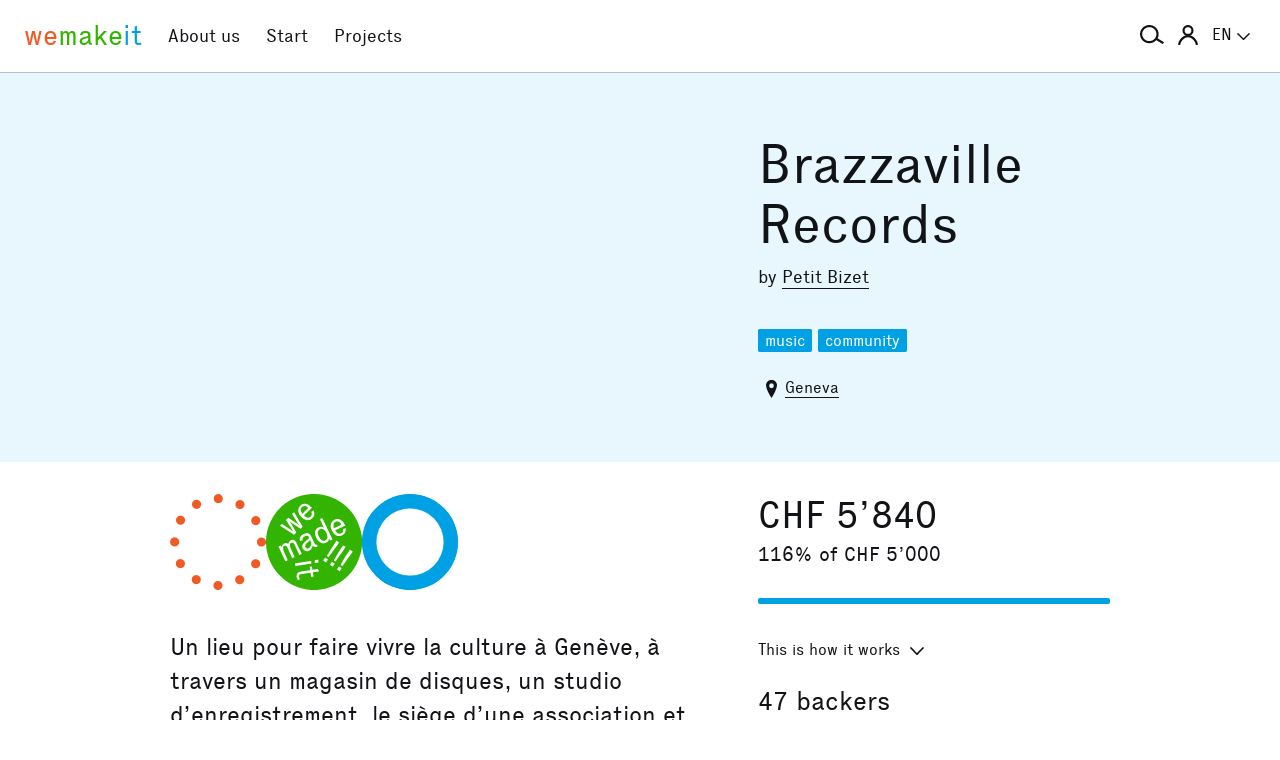

--- FILE ---
content_type: text/css; charset=utf-8
request_url: https://assets.wemakeit.com/assets/widgets-149e55aa4a27cd8ca7528075c08964b3370ac43e9cc54a72222972edd77389e7.css
body_size: 15732
content:
@font-face{font-family:Executive;src:url(https://assets.wemakeit.com/assets/executive-regular-webfont-da5def4265455b87b981c144e20ace8c3819c59a42817eb895f0137590d00664.eot);src:url(https://assets.wemakeit.com/assets/executive-regular-webfont-da5def4265455b87b981c144e20ace8c3819c59a42817eb895f0137590d00664.eot?#iefix) format("embedded-opentype"),url(https://assets.wemakeit.com/assets/executive-regular-webfont-ff9dfc116da92370eda80b3d1d5bcbb6147785d0764ca8f92c92d7836fc82618.woff) format("woff"),url(https://assets.wemakeit.com/assets/executive-regular-webfont-c0bcfda3737c2c7746b3d7d5248fc872adc9628b50332963a84d52728b244a1a.ttf) format("truetype"),url(https://assets.wemakeit.com/assets/executive-regular-webfont-679e510d8d944814183a40882487aece84e8e209d4e00bdaa6b53b228e1a695e.svg) format("svg");font-display:swap;font-style:normal;font-weight:normal}@font-face{font-family:Executive Italic;src:url(https://assets.wemakeit.com/assets/executive-italic-webfont-18a0decf961eea2ba99570f28a5d4d37a47584cc2f65e0f3ddb8f038878644f1.eot);src:url(https://assets.wemakeit.com/assets/executive-italic-webfont-18a0decf961eea2ba99570f28a5d4d37a47584cc2f65e0f3ddb8f038878644f1.eot?#iefix) format("embedded-opentype"),url(https://assets.wemakeit.com/assets/executive-italic-webfont-70dadce8d11758734c920f6a2f305adf4df43fe6f73d1a273cbb70b997a9fbef.woff) format("woff"),url(https://assets.wemakeit.com/assets/executive-italic-webfont-fa0f8dc215711090fa73488e88e0df1ea11e3341afc114a0116fdbf0b52b64ec.ttf) format("truetype"),url(https://assets.wemakeit.com/assets/executive-italic-webfont-7e610b9d344c147a2af8f333c3af4494c3bdb2d81de4ee83e39c64c1debfe29f.svg) format("svg");font-display:swap;font-style:normal;font-weight:normal}@font-face{font-family:Alpina Bold Italic;src:url(https://assets.wemakeit.com/assets/GT-Alpina-Fine-Standard-Bold-Italic-23cea36bfb9e2881486447ac237cd906ab57b82f05619bb74bbab9814196cd1b.woff2) format("woff2"),url(https://assets.wemakeit.com/assets/GT-Alpina-Fine-Standard-Bold-Italic-db2017a13cfefe9f9ba6b6b8f2ce36c0dbcf7e72fe4c28488d3383e4010d7149.woff) format("woff");font-display:swap;font-style:normal;font-weight:normal}html{box-sizing:border-box}*,*:before,*:after{box-sizing:inherit}body{background:#fff;margin:0;text-rendering:optimizeLegibility;-webkit-text-size-adjust:none}body.autosubmit{display:none}body.scrolling-locked{height:100%;overflow:hidden}body>svg{display:none;height:0;overflow:hidden;width:0}a,label{text-rendering:auto}form{margin:0}img{border:0}ul,ol,li{margin:0;padding:0;list-style:none outside none}table{border-collapse:collapse;border-spacing:0;margin:0;border:0}table td{padding:0;vertical-align:top}.clear{clear:both}.cleared:after{clear:both;content:" ";display:table}.hidden{height:0;left:-999rem !important;overflow:hidden;position:absolute !important;margin:0;padding:0}.hidden--hard{display:none !important;margin:0;padding:0}@media (min-width: 0.0625em) and (max-width: 25.8125em){.hidden--s-only{height:0;left:-999rem !important;overflow:hidden;position:absolute !important}}@media (min-width: 25.875em) and (max-width: 41.6875em){.hidden--m-only{height:0;left:-999rem !important;overflow:hidden;position:absolute !important}}@media (min-width: 0.0625em) and (max-width: 41.6875em){.hidden--s-m{height:0;left:-999rem !important;overflow:hidden;position:absolute !important}}@media (min-width: 41.75em) and (max-width: 60.75em){.hidden--l-only{height:0;left:-999rem !important;overflow:hidden;position:absolute !important}}@media (min-width: 41.75em){.hidden--l-upwards{height:0;left:-999rem !important;overflow:hidden;position:absolute !important}}@media (min-width: 60.8125em){.hidden--XL-only{height:0;left:-999rem !important;overflow:hidden;position:absolute !important}}.nomargin{margin:0 !important}.topless{margin-top:0 !important;padding-top:0 !important}.bottomless{margin-bottom:0 !important;padding-bottom:0 !important}@media (min-width: 25.875em){.bottomless--medium{margin-bottom:0 !important;padding-bottom:0 !important}}.borderless{border:0 !important}span.highlighted--red{color:#f15a22}span.highlighted--green{color:#33b400}span.highlighted--blue{color:#00a1e4}span.highlighted--colibri-yellow{color:#e6c314}span.highlighted--colibri-red{color:#dc2832}span.highlighted--colibri-blue{color:#0f3c91}.marked{border-radius:0.125rem;-webkit-box-decoration-break:clone;box-decoration-break:clone;padding:0 0.35em}.marked--red{background-color:#f15a22;color:#fff}.marked--green{background-color:#33b400;color:#fff}.marked--blue{background-color:#00a1e4;color:#fff}.github-fork-ribbon-wrapper{z-index:10101 !important}del::before,del::after{height:0;left:-999rem !important;overflow:hidden;position:absolute !important}del::before{content:" [deletion start] "}del::after{content:" [deletion end] "}.horizontal-padding{padding:0 1rem}@media (min-width: 41.75em){.horizontal-padding{padding:0}}.vertical-spacing--top-m{margin-top:1.5rem !important}.vertical-spacing--top-l{margin-top:2rem !important}.vertical-spacing--bottom-l{margin-bottom:2rem !important}.section-spacing{margin-top:3rem !important}.symbol--inline{margin:0 0.5rem}.symbol--inline--left{display:inline-block;line-height:1 !important;margin-left:0}.symbol--inline svg{height:1.3em;vertical-align:middle;width:auto}.locations .symbol--inline svg{height:auto !important;width:0.5625rem}.location .symbol--inline svg{height:auto !important;width:0.6875rem}.symbol--cart{margin:0 0.35em 0 0}.symbol--cart svg{height:auto !important;margin-top:0.1875rem;vertical-align:text-top;width:0.9375rem}@media (min-width: 41.75em){.symbol--cart svg{margin-top:0.25rem;width:1.0625rem}}a.link-with-symbol{border-bottom:0}a.link-with-symbol span.label{border-bottom:1px solid;transition:inherit}a.link-with-symbol:hover span.label,a.link-with-symbol:focus span.label{border-bottom-color:transparent}.centered-text{text-align:center}figure.inline-symbols{display:flex;flex-direction:row;gap:1rem;height:100%;margin:1.5rem 0;overflow:hidden}@media (min-width: 41.75em){figure.inline-symbols{margin:0}}figure.inline-symbols svg{flex:0 1 96px;height:auto;width:100%}figure.inline-symbols .red,figure.inline-symbols .green,figure.inline-symbols .blue{background:none}@media (min-width: 41.75em){.containing-symbols figure.inline-symbols svg{align-self:end}}figure{margin:unset}span.hint{font-size:0.875rem;line-height:1.3571428571;color:#505466;display:block;margin:0.5rem 0}body{font-size:1rem;line-height:1.375;color:#121317;font-family:Executive, Helvetica, Arial, sans-serif;font-weight:normal;font-style:normal}input,button,textarea,select,pre,code{font-family:inherit;font-size:inherit;line-height:inherit;color:inherit}var{font-style:normal}.symbol--inline{font-size:1em;line-height:inherit}a{border-bottom:0.0625rem solid;color:inherit;cursor:pointer;text-decoration:none}a:focus{outline:none}h2 a{border:none}h2 a:hover,h2 a:focus{background:transparent;color:#818ba3}h1,h3,h4,h5,.content ul,.content ol{font-weight:normal;margin:0.8em 0}p{margin:0.8em 0}p:last-child,.content ul:last-child,.content ol:last-child{margin:0.8em 0 1rem 0}h1{font-size:2.75rem;line-height:1}@media (min-width: 41.75em){h1{font-size:3.375rem;line-height:1.1111111111}}.page h1{padding-right:1rem;padding-left:1rem}@media (min-width: 41.75em){.page h1{margin:0;padding-right:0;padding-left:0}}.page.content .primary.content{padding-right:1rem;padding-left:1rem}@media (min-width: 41.75em){.page.content .primary.content{padding-right:0;padding-left:0}}h2{font-size:2rem;line-height:1.125;font-weight:normal;margin:0.8em 0 0.4em}@media (min-width: 41.75em){h2{font-size:2.375rem;line-height:1.1052631579}}.campaign h2,p.subtitle{font-size:1.5rem;line-height:1.3333333333}@media (min-width: 41.75em){.campaign h2,p.subtitle{font-size:1.625rem;line-height:1.2307692308}}h2+*{margin-top:0}.page.content .primary.content h2{border-top:0.0625rem solid #b4bed6;padding-top:0.8em}.page.content .primary.content h2:first-child,.page.content .primary.content .slideshow+h2,.page.content .primary.content .imageshow+h2,.page.content .primary.content .image+h2{padding-top:0;border-top:0}.page.content .primary.content .slideshow+.link-list,.page.content .primary.content .imageshow+.link-list,.page.content .primary.content .image+.link-list{border-top:0;margin-top:0}.page.content .primary.content .slideshow+.link-list ul li,.page.content .primary.content .imageshow+.link-list ul li,.page.content .primary.content .image+.link-list ul li{display:list-item;padding-left:0;overflow-x:hidden;text-overflow:ellipsis}.page.content .primary.content .slideshow+.link-list ul li::before,.page.content .primary.content .imageshow+.link-list ul li::before,.page.content .primary.content .image+.link-list ul li::before{display:none}p.subtitle{margin-top:0.8em}@media (min-width: 41.75em){p.subtitle{margin-top:0}}.project-page-wrapper p,.project-page-wrapper .content ul,.project-page-wrapper .content ol{font-size:1.25rem;line-height:1.6}.project-page-wrapper h2+*{margin-top:1.5rem}.project-page-wrapper.column-primary h3{font-size:1.25rem;line-height:1.6}@media (min-width: 60.8125em){.project-page-wrapper.column-primary h3{font-size:1.5rem;line-height:1.4166666667}}.project-page-wrapper.column-primary h4{font-size:1.25rem;line-height:1.2}.project-page-wrapper.column-primary .backers h3{font-size:0.875rem;line-height:1.3571428571}@media (min-width: 60.8125em){.project-page-wrapper.column-primary .backers h3{font-size:1rem;line-height:1.375}}.project-page-wrapper.column-primary .backers ul{font-size:0.875rem;line-height:1.3571428571}@media (min-width: 60.8125em){.project-page-wrapper.column-primary .backers ul{font-size:1rem;line-height:1.375}}h3{font-size:1.625rem;line-height:1.2307692308}@media (min-width: 41.75em){h3{font-size:2rem;line-height:1.125}}h4{font-size:1.5rem;line-height:1.3333333333;margin:0}@media (min-width: 41.75em){h4{font-size:1.625rem;line-height:1.2307692308}}h5{font-size:1.25rem;line-height:1.6}@media (min-width: 41.75em){h5{font-size:1.5rem;line-height:1.4166666667}}h6{font-size:1.125rem;line-height:1.3333333333}@media (min-width: 41.75em){h6{font-size:1.25rem;line-height:1.2}}p,.content ul,.content ol,.main-content table,.description-list{font-size:1.125rem;line-height:1.5555555556}@media (min-width: 41.75em){p,.content ul,.content ol,.main-content table,.description-list{font-size:1.25rem;line-height:1.6}}p.small{font-size:0.875rem;line-height:1.25rem}@media (min-width: 41.75em){p.small{font-size:1rem;line-height:1.5rem}}p strong,p em{font-weight:normal;font-style:normal}table.payment-details tr{border-bottom:1rem solid transparent}table.payment-details td{font-size:0.875rem;line-height:1.25rem;padding-right:2rem}@media (min-width: 41.75em){table.payment-details td{font-size:1rem;line-height:1.5rem}}@media (min-width: 60.8125em){table.payment-details td{display:table-cell}}table.payment-details td:first-child{font-size:1rem;line-height:1.5rem;min-width:6rem;white-space:normal}@media (min-width: 25.875em){table.payment-details td:first-child{white-space:nowrap}}@media (min-width: 41.75em){table.payment-details td:first-child{font-size:1.125rem;line-height:1.4375rem}}@media (min-width: 60.8125em){table.payment-details td:first-child{min-width:12.5rem}}.description-list{margin-top:0.8em;margin-bottom:0.8em}.description-list>dd{margin:0}hr{border:0;border-bottom:1px solid;border-color:inherit;margin:0.625rem 0}input,textarea{padding:0.375rem}input[type=checkbox]{padding:0 !important}code{background-color:#fff;border:0.0625rem solid #b4bed6;border-radius:0.125rem;box-shadow:none;display:block;margin:0 0 1rem;font-size:1rem;line-height:1.3125rem;display:inline;padding:0.375rem;overflow-y:scroll}@media (min-width: 41.75em){code{font-size:1rem;line-height:1.5rem;padding:0.1875rem}}pre code{display:block;padding:0.375rem}pre{margin:0.8em 0;padding-right:1rem;padding-left:1rem}@media (min-width: 41.75em){pre{padding:0}}.infobar li,.content li{display:table-row;padding-left:2rem}.infobar ul li:before,.content ul li:before{content:"\2014";display:table-cell;padding-right:1rem}.infobar ul.nols>li:before,.content ul.nols>li:before{content:"";padding-right:0}.infobar ul.social-media-channels,.content ul.social-media-channels{margin:0}.infobar ol,.content ol{counter-reset:item}.infobar ol>li:before,.content ol>li:before{content:counter(item);counter-increment:item;display:table-cell;text-indent:0;width:2rem}.infobar .lined li,.content .lined li{padding-top:1em;padding-bottom:1em;border-top:0.0625rem solid}.infobar .lined li:first-child,.content .lined li:first-child{border-top:0 !important}.infobar .lined li:last-child,.content .lined li:last-child{padding-bottom:0}.content.primary .image{margin:0.8em 0}@media (min-width: 41.75em){.content.primary .image{margin:1rem 0}}.content-wrapper:after{clear:both;content:" ";display:table}#news .post .visuals .image{margin:0;padding:0}#news .post .visuals .image .footer{border-bottom:0}#news .post .visuals .image .footer .caption{font-size:1rem;line-height:1.375;border-bottom:1px solid #b4bed6;color:#505466;padding:1rem;text-align:center}#main-medium .image,.post .image,.content .image{margin-top:0;margin-bottom:0}#main-medium .image img.portrait,.post .image img.portrait,.content .image img.portrait{height:240px;margin-right:auto;margin-left:auto;width:auto}@media (min-width: 25.875em){#main-medium .image img.portrait,.post .image img.portrait,.content .image img.portrait{height:311px}}@media (min-width: 60.8125em){#main-medium .image img.portrait,.post .image img.portrait,.content .image img.portrait{height:419px}}#main-medium .image .caption,.post .image .caption,.content .image .caption{text-align:center}figure.image figcaption{font-size:1rem;line-height:1.375;border-bottom:1px solid #b4bed6;color:#505466;padding:1rem;text-align:center}.video{line-height:0}.video img{height:auto;width:100%}.is-hidden{height:0;left:-999rem !important;overflow:hidden;position:absolute !important}.is-hidden-wanderlust{height:0;left:-999rem !important;overflow:hidden;position:absolute !important}.wanderlust-indicator{background:rgba(241,90,34,0.7);bottom:0;color:white;padding:0.5rem;position:fixed;right:0;text-transform:uppercase;white-space:nowrap}@media (min-width: 25.875em){.wanderlust-indicator{background:rgba(51,180,0,0.7)}}@media (min-width: 41.75em){.wanderlust-indicator{background:rgba(0,161,228,0.7)}}@media (min-width: 60.8125em){.wanderlust-indicator{background:rgba(18,19,23,0.7)}}#debug{position:fixed;right:1rem;top:1rem;z-index:1000;font-size:2rem}.gray{background-color:#f7f9fb}.gray,.gray a{color:#121317}a:hover,a:focus{background-color:#e6ecf3}.light{color:#818ba3}input,textarea{color:#121317}.red{background:#fff4ec}.red,.red a{color:#f15a22}.red a:hover{background:#ffe5d3}.red .light{color:#f7996c}.red input,.red textarea{color:#f15a22}.green{background:#f5faf2}.green,.green a{color:#33b400}.green a:hover{background:#e7f3e0}.green .light{color:#9acf8b}.green input,.green textarea{color:#33b400}.blue{background:#e7f7fd}.blue,.blue a{color:#00a1e4}.blue a:hover{background:#cfeffb}.blue .light{color:#4bc7e7}.blue input,.blue textarea{color:#00a1e4}#cursor{background:#121317;display:inline-block;height:1em;margin:0 0 -0.2em 0.1em;width:0.075em}.buttons a,a.button{display:inline-block}.buttons a,a.button,button[type=submit],input[type=button],input[type=submit]{-webkit-appearance:none;-moz-appearance:none;-ms-appearance:none;-o-appearance:none;appearance:none;font-size:1rem;line-height:1.4375;background-color:#33b400;border:0.0625rem solid #33b400;border-radius:0.125rem;box-sizing:border-box;color:#fff;display:inline-block;font-weight:normal;height:auto;padding:0.5625rem 1rem;position:relative;text-align:center;transition:all 0.2s ease}@media (min-width: 41.75em){.buttons a,a.button,button[type=submit],input[type=button],input[type=submit]{font-size:1.125rem;line-height:1.5555555556}}.buttons a:hover,.buttons a:focus,a.button:hover,a.button:focus,button[type=submit]:hover,button[type=submit]:focus,input[type=button]:hover,input[type=button]:focus,input[type=submit]:hover,input[type=submit]:focus{background-color:#2c9b00;border-color:#2a9400;color:#f2f2f2;cursor:pointer}@media (min-width: 25.875em){.buttons a,a.button,button[type=submit],input[type=button],input[type=submit]{padding-top:0.9375rem;padding-bottom:0.9375rem}}.no-reward button.small-button,.no-reward input.small-button[type=button],.no-reward input.small-button[type=submit],.no-reward input[type=submit],.no-reward a.small-button{-webkit-appearance:none;-moz-appearance:none;-ms-appearance:none;-o-appearance:none;appearance:none;font-size:1rem;line-height:1.4375;background-color:#00a1e4;border:0.0625rem solid #00a1e4;border-radius:0.125rem;box-sizing:border-box;color:#fff;display:inline-block;font-weight:normal;height:auto;padding:0.5625rem 1rem;position:relative;text-align:center;transition:all 0.2s ease}@media (min-width: 41.75em){.no-reward button.small-button,.no-reward input.small-button[type=button],.no-reward input.small-button[type=submit],.no-reward input[type=submit],.no-reward a.small-button{font-size:1.125rem;line-height:1.5555555556}}.no-reward button.small-button:hover,.no-reward button.small-button:focus,.no-reward input.small-button[type=button]:hover,.no-reward input.small-button[type=button]:focus,.no-reward input.small-button[type=submit]:hover,.no-reward input.small-button[type=submit]:focus,.no-reward input[type=submit]:hover,.no-reward input[type=submit]:focus,.no-reward a.small-button:hover,.no-reward a.small-button:focus{background-color:#008fcb;border-color:#008ac4;color:#f2f2f2;cursor:pointer}.red .buttons label,.green .buttons label,.blue .buttons label,.buttons.red label,.buttons.green label,.buttons.blue label{color:#fff}.red .buttons a[disabled=disabled],.red .buttons a.disabled,.red .buttons a.button[disabled=disabled],.red .buttons a.button.disabled,.red .buttons input[type=button][disabled=disabled],.red .buttons input.disabled[type=button],.red .buttons input[type=submit][disabled=disabled],.red .buttons input.disabled[type=submit],.green .buttons a[disabled=disabled],.green .buttons a.disabled,.green .buttons a.button[disabled=disabled],.green .buttons a.button.disabled,.green .buttons input[type=button][disabled=disabled],.green .buttons input.disabled[type=button],.green .buttons input[type=submit][disabled=disabled],.green .buttons input.disabled[type=submit],.blue .buttons a[disabled=disabled],.blue .buttons a.disabled,.blue .buttons a.button[disabled=disabled],.blue .buttons a.button.disabled,.blue .buttons input[type=button][disabled=disabled],.blue .buttons input.disabled[type=button],.blue .buttons input[type=submit][disabled=disabled],.blue .buttons input.disabled[type=submit],.buttons.red a[disabled=disabled],.buttons.red a.disabled,.buttons.red a.button[disabled=disabled],.buttons.red a.button.disabled,.buttons.red input[type=button][disabled=disabled],.buttons.red input.disabled[type=button],.buttons.red input[type=submit][disabled=disabled],.buttons.red input.disabled[type=submit],.buttons.green a[disabled=disabled],.buttons.green a.disabled,.buttons.green a.button[disabled=disabled],.buttons.green a.button.disabled,.buttons.green input[type=button][disabled=disabled],.buttons.green input.disabled[type=button],.buttons.green input[type=submit][disabled=disabled],.buttons.green input.disabled[type=submit],.buttons.blue a[disabled=disabled],.buttons.blue a.disabled,.buttons.blue a.button[disabled=disabled],.buttons.blue a.button.disabled,.buttons.blue input[type=button][disabled=disabled],.buttons.blue input.disabled[type=button],.buttons.blue input[type=submit][disabled=disabled],.buttons.blue input.disabled[type=submit]{color:#fff !important}.buttons.padded a,.buttons.padded a.button,.buttons.padded input[type=button],.buttons.padded input[type=submit]{margin:1em 0;padding:0 1.5em}.buttons.padded.small a,.buttons.padded.small a.button,.buttons.padded.small input[type=button],.buttons.padded.small input[type=submit]{margin:0.75em 0}.red .buttons,.buttons.red{-webkit-appearance:none;-moz-appearance:none;-ms-appearance:none;-o-appearance:none;appearance:none;font-size:1rem;line-height:1.4375;background-color:#f15a22;border:0.0625rem solid #f15a22;border-radius:0.125rem;box-sizing:border-box;color:#fff;display:inline-block;font-weight:normal;height:auto;padding:0.5625rem 1rem;position:relative;text-align:center;transition:all 0.2s ease}@media (min-width: 41.75em){.red .buttons,.buttons.red{font-size:1.125rem;line-height:1.5555555556}}.red .buttons:hover,.red .buttons:focus,.buttons.red:hover,.buttons.red:focus{background-color:#eb4a0f;border-color:#e5480e;color:#f2f2f2;cursor:pointer}@media (min-width: 25.875em){.red .buttons,.buttons.red{padding-top:0.9375rem;padding-bottom:0.9375rem}}.green .buttons,.buttons.green{-webkit-appearance:none;-moz-appearance:none;-ms-appearance:none;-o-appearance:none;appearance:none;font-size:1rem;line-height:1.4375;background-color:#33b400;border:0.0625rem solid #33b400;border-radius:0.125rem;box-sizing:border-box;color:#fff;display:inline-block;font-weight:normal;height:auto;padding:0.5625rem 1rem;position:relative;text-align:center;transition:all 0.2s ease}@media (min-width: 41.75em){.green .buttons,.buttons.green{font-size:1.125rem;line-height:1.5555555556}}.green .buttons:hover,.green .buttons:focus,.buttons.green:hover,.buttons.green:focus{background-color:#2c9b00;border-color:#2a9400;color:#f2f2f2;cursor:pointer}@media (min-width: 25.875em){.green .buttons,.buttons.green{padding-top:0.9375rem;padding-bottom:0.9375rem}}.blue .buttons,.buttons.blue{-webkit-appearance:none;-moz-appearance:none;-ms-appearance:none;-o-appearance:none;appearance:none;font-size:1rem;line-height:1.4375;background-color:#00a1e4;border:0.0625rem solid #00a1e4;border-radius:0.125rem;box-sizing:border-box;color:#fff;display:inline-block;font-weight:normal;height:auto;padding:0.5625rem 1rem;position:relative;text-align:center;transition:all 0.2s ease}@media (min-width: 41.75em){.blue .buttons,.buttons.blue{font-size:1.125rem;line-height:1.5555555556}}.blue .buttons:hover,.blue .buttons:focus,.buttons.blue:hover,.buttons.blue:focus{background-color:#008fcb;border-color:#008ac4;color:#f2f2f2;cursor:pointer}@media (min-width: 25.875em){.blue .buttons,.buttons.blue{padding-top:0.9375rem;padding-bottom:0.9375rem}}.display-projects{margin:0;padding-right:1rem;padding-left:1rem}@media (min-width: 41.75em){.display-projects{padding-right:0;padding-left:0}}.display-projects a{-webkit-appearance:none;-moz-appearance:none;-ms-appearance:none;-o-appearance:none;appearance:none;font-size:1rem;line-height:1.4375;background-color:#00a1e4;border:0.0625rem solid #00a1e4;border-radius:0.125rem;box-sizing:border-box;color:#fff;display:inline-block;font-weight:normal;height:auto;padding:0.5625rem 1rem;position:relative;text-align:center;transition:all 0.2s ease;display:block;margin-top:0;margin-bottom:0}@media (min-width: 41.75em){.display-projects a{font-size:1.125rem;line-height:1.5555555556}}.display-projects a:hover,.display-projects a:focus{background-color:#008fcb;border-color:#008ac4;color:#f2f2f2;cursor:pointer}@media (min-width: 25.875em){.display-projects a{padding-top:0.9375rem;padding-bottom:0.9375rem}}.display-projects a .badge{font-size:0.8125rem;line-height:1.125rem;background-color:#fff;color:#00a1e4;padding:0.0625rem 0.3125rem 0}p.nested-button{clear:both;margin:0;text-align:center}@media (min-width: 41.75em){p.nested-button{padding-right:0 !important;padding-left:0 !important;margin-bottom:0}}@media (min-width: 60.8125em){p.nested-button{bottom:0;display:block;position:absolute;width:100% !important}}p.nested-button a{-webkit-appearance:none;-moz-appearance:none;-ms-appearance:none;-o-appearance:none;appearance:none;font-size:1rem;line-height:1.4375;background-color:#33b400;border:0.0625rem solid #33b400;border-radius:0.125rem;box-sizing:border-box;color:#fff;display:inline-block;font-weight:normal;height:auto;padding:0.5625rem 1rem;position:relative;text-align:center;transition:all 0.2s ease;cursor:pointer;margin-bottom:1rem;width:100%}@media (min-width: 41.75em){p.nested-button a{font-size:1.125rem;line-height:1.5555555556}}p.nested-button a:hover,p.nested-button a:focus{background-color:#2c9b00;border-color:#2a9400;color:#f2f2f2;cursor:pointer}@media (min-width: 25.875em){p.nested-button a{padding-top:0.9375rem;padding-bottom:0.9375rem}}@media (min-width: 41.75em){p.nested-button a{margin-bottom:0}}p.nested-button.blue a{-webkit-appearance:none;-moz-appearance:none;-ms-appearance:none;-o-appearance:none;appearance:none;font-size:1rem;line-height:1.4375;background-color:#00a1e4;border:0.0625rem solid #00a1e4;border-radius:0.125rem;box-sizing:border-box;color:#fff;display:inline-block;font-weight:normal;height:auto;padding:0.5625rem 1rem;position:relative;text-align:center;transition:all 0.2s ease}@media (min-width: 41.75em){p.nested-button.blue a{font-size:1.125rem;line-height:1.5555555556}}p.nested-button.blue a:hover,p.nested-button.blue a:focus{background-color:#008fcb;border-color:#008ac4;color:#f2f2f2;cursor:pointer}@media (min-width: 25.875em){p.nested-button.blue a{padding-top:0.9375rem;padding-bottom:0.9375rem}}a.large-button{-webkit-appearance:none;-moz-appearance:none;-ms-appearance:none;-o-appearance:none;appearance:none;font-size:1rem;line-height:1.4375;background-color:#33b400;border:0.0625rem solid #33b400;border-radius:0.125rem;box-sizing:border-box;color:#fff;display:inline-block;font-weight:normal;height:auto;padding:0.5625rem 1rem;position:relative;text-align:center;transition:all 0.2s ease;clear:both;cursor:pointer;margin:1.375rem 0 0.625rem;text-align:center;width:100%}@media (min-width: 41.75em){a.large-button{font-size:1.125rem;line-height:1.5555555556}}a.large-button:hover,a.large-button:focus{background-color:#2c9b00;border-color:#2a9400;color:#f2f2f2;cursor:pointer}@media (min-width: 25.875em){a.large-button{padding-top:0.9375rem;padding-bottom:0.9375rem}}@media (min-width: 41.75em){a.large-button{margin:1.125rem 0 0.625rem}}.button--full-width{width:100%}@media (min-width: 0.0625em) and (max-width: 41.6875em){.button--full-width--s-m{width:100%}}.button--gutter-top,.button--gutter-top--s-m{margin-top:1rem}@media (min-width: 41.75em){.button--gutter-top--s-m{margin-top:0}}.button--gutter-bottom{margin-bottom:1rem}p.messaging{clear:both;padding-top:0.625rem}@media (min-width: 41.75em){p.messaging{padding-top:0}}p.messaging a.micro-button,p.messaging a.micro-button:visited,p.messaging a.button,p.messaging a.button:visited{-webkit-appearance:none;-moz-appearance:none;-ms-appearance:none;-o-appearance:none;appearance:none;font-size:1rem;line-height:1.4375;background-color:#121317;border:0.0625rem solid #121317;border-radius:0.125rem;box-sizing:border-box;color:#fff;display:inline-block;font-weight:normal;height:auto;padding:0.5625rem 1rem;position:relative;text-align:center;transition:all 0.2s ease;background-color:#1d1f25;width:100%}@media (min-width: 41.75em){p.messaging a.micro-button,p.messaging a.micro-button:visited,p.messaging a.button,p.messaging a.button:visited{font-size:1.125rem;line-height:1.5555555556}}p.messaging a.micro-button:hover,p.messaging a.micro-button:focus,p.messaging a.micro-button:visited:hover,p.messaging a.micro-button:visited:focus,p.messaging a.button:hover,p.messaging a.button:focus,p.messaging a.button:visited:hover,p.messaging a.button:visited:focus{background-color:#070709;border-color:#040405;color:#f2f2f2;cursor:pointer}@media (min-width: 41.75em){p.messaging a.micro-button,p.messaging a.micro-button:visited,p.messaging a.button,p.messaging a.button:visited{background-color:#f15a22;border-color:#f15a22}}p.messaging a.micro-button:hover,p.messaging a.micro-button:focus,p.messaging a.micro-button:visited:hover,p.messaging a.micro-button:visited:focus,p.messaging a.button:hover,p.messaging a.button:focus,p.messaging a.button:visited:hover,p.messaging a.button:visited:focus{background-color:#121317}@media (min-width: 41.75em){p.messaging a.micro-button:hover,p.messaging a.micro-button:focus,p.messaging a.micro-button:visited:hover,p.messaging a.micro-button:visited:focus,p.messaging a.button:hover,p.messaging a.button:focus,p.messaging a.button:visited:hover,p.messaging a.button:visited:focus{background-color:#eb4a0f;border-color:#eb4a0f}}.input{margin:0 0 1rem}.input .add,.add-bank-account .add,.add-reward .add,.add_link .add{-webkit-appearance:none;-moz-appearance:none;-ms-appearance:none;-o-appearance:none;appearance:none;font-size:1rem;line-height:1.4375;background-color:#818ba3;border:0.0625rem solid #818ba3;border-radius:0.125rem;box-sizing:border-box;color:#fff;display:inline-block;font-weight:normal;height:auto;padding:0.5625rem 1rem;position:relative;text-align:center;transition:all 0.2s ease;font-size:0.875rem;line-height:1.25rem;padding:0.375rem 0.625rem}@media (min-width: 41.75em){.input .add,.add-bank-account .add,.add-reward .add,.add_link .add{font-size:1.125rem;line-height:1.5555555556}}.input .add:hover,.input .add:focus,.add-bank-account .add:hover,.add-bank-account .add:focus,.add-reward .add:hover,.add-reward .add:focus,.add_link .add:hover,.add_link .add:focus{background-color:#727d98;border-color:#6f7a96;color:#f2f2f2;cursor:pointer}@media (min-width: 41.75em){.input .add,.add-bank-account .add,.add-reward .add,.add_link .add{font-size:1rem;line-height:1.5rem}}button.button,a.button{-webkit-appearance:none;-moz-appearance:none;-ms-appearance:none;-o-appearance:none;appearance:none;font-size:1rem;line-height:1.4375;background-color:#818ba3;border:0.0625rem solid #818ba3;border-radius:0.125rem;box-sizing:border-box;color:#fff;display:inline-block;font-weight:normal;height:auto;padding:0.5625rem 1rem;position:relative;text-align:center;transition:all 0.2s ease}@media (min-width: 41.75em){button.button,a.button{font-size:1.125rem;line-height:1.5555555556}}button.button:hover,button.button:focus,a.button:hover,a.button:focus{background-color:#727d98;border-color:#6f7a96;color:#f2f2f2;cursor:pointer}@media (min-width: 25.875em){button.button,a.button{padding-top:0.9375rem;padding-bottom:0.9375rem}}button.button.red,a.button.red{-webkit-appearance:none;-moz-appearance:none;-ms-appearance:none;-o-appearance:none;appearance:none;font-size:1rem;line-height:1.4375;background-color:#f15a22;border:0.0625rem solid #f15a22;border-radius:0.125rem;box-sizing:border-box;color:#fff;display:inline-block;font-weight:normal;height:auto;padding:0.5625rem 1rem;position:relative;text-align:center;transition:all 0.2s ease}@media (min-width: 41.75em){button.button.red,a.button.red{font-size:1.125rem;line-height:1.5555555556}}button.button.red:hover,button.button.red:focus,a.button.red:hover,a.button.red:focus{background-color:#eb4a0f;border-color:#e5480e;color:#f2f2f2;cursor:pointer}@media (min-width: 25.875em){button.button.red,a.button.red{padding-top:0.9375rem;padding-bottom:0.9375rem}}button.button.green,a.button.green{-webkit-appearance:none;-moz-appearance:none;-ms-appearance:none;-o-appearance:none;appearance:none;font-size:1rem;line-height:1.4375;background-color:#33b400;border:0.0625rem solid #33b400;border-radius:0.125rem;box-sizing:border-box;color:#fff;display:inline-block;font-weight:normal;height:auto;padding:0.5625rem 1rem;position:relative;text-align:center;transition:all 0.2s ease}@media (min-width: 41.75em){button.button.green,a.button.green{font-size:1.125rem;line-height:1.5555555556}}button.button.green:hover,button.button.green:focus,a.button.green:hover,a.button.green:focus{background-color:#2c9b00;border-color:#2a9400;color:#f2f2f2;cursor:pointer}@media (min-width: 25.875em){button.button.green,a.button.green{padding-top:0.9375rem;padding-bottom:0.9375rem}}button.button.blue,a.button.blue{-webkit-appearance:none;-moz-appearance:none;-ms-appearance:none;-o-appearance:none;appearance:none;font-size:1rem;line-height:1.4375;background-color:#00a1e4;border:0.0625rem solid #00a1e4;border-radius:0.125rem;box-sizing:border-box;color:#fff;display:inline-block;font-weight:normal;height:auto;padding:0.5625rem 1rem;position:relative;text-align:center;transition:all 0.2s ease}@media (min-width: 41.75em){button.button.blue,a.button.blue{font-size:1.125rem;line-height:1.5555555556}}button.button.blue:hover,button.button.blue:focus,a.button.blue:hover,a.button.blue:focus{background-color:#008fcb;border-color:#008ac4;color:#f2f2f2;cursor:pointer}@media (min-width: 25.875em){button.button.blue,a.button.blue{padding-top:0.9375rem;padding-bottom:0.9375rem}}button.micro-button,input.micro-button[type=submit],a.micro-button{-webkit-appearance:none;-moz-appearance:none;-ms-appearance:none;-o-appearance:none;appearance:none;font-size:1rem;line-height:1.4375;background-color:#818ba3;border:0.0625rem solid #818ba3;border-radius:0.125rem;box-sizing:border-box;color:#fff;display:inline-block;font-weight:normal;height:auto;padding:0.5625rem 1rem;position:relative;text-align:center;transition:all 0.2s ease;font-size:0.875rem;line-height:1.3571428571;padding:0.25rem 0.625rem}@media (min-width: 41.75em){button.micro-button,input.micro-button[type=submit],a.micro-button{font-size:1.125rem;line-height:1.5555555556}}button.micro-button:hover,button.micro-button:focus,input.micro-button[type=submit]:hover,input.micro-button[type=submit]:focus,a.micro-button:hover,a.micro-button:focus{background-color:#727d98;border-color:#6f7a96;color:#f2f2f2;cursor:pointer}@media (min-width: 41.75em){button.micro-button,input.micro-button[type=submit],a.micro-button{font-size:1rem;line-height:1.4375}}button.micro-button.red,input.micro-button.red[type=submit],a.micro-button.red{-webkit-appearance:none;-moz-appearance:none;-ms-appearance:none;-o-appearance:none;appearance:none;font-size:1rem;line-height:1.4375;background-color:#f15a22;border:0.0625rem solid #f15a22;border-radius:0.125rem;box-sizing:border-box;color:#fff;display:inline-block;font-weight:normal;height:auto;padding:0.5625rem 1rem;position:relative;text-align:center;transition:all 0.2s ease;font-size:0.875rem;line-height:1.3571428571;padding:0.25rem 0.625rem}@media (min-width: 41.75em){button.micro-button.red,input.micro-button.red[type=submit],a.micro-button.red{font-size:1.125rem;line-height:1.5555555556}}button.micro-button.red:hover,button.micro-button.red:focus,input.micro-button.red[type=submit]:hover,input.micro-button.red[type=submit]:focus,a.micro-button.red:hover,a.micro-button.red:focus{background-color:#eb4a0f;border-color:#e5480e;color:#f2f2f2;cursor:pointer}@media (min-width: 41.75em){button.micro-button.red,input.micro-button.red[type=submit],a.micro-button.red{font-size:1rem;line-height:1.4375}}button.micro-button.green,input.micro-button.green[type=submit],a.micro-button.green{-webkit-appearance:none;-moz-appearance:none;-ms-appearance:none;-o-appearance:none;appearance:none;font-size:1rem;line-height:1.4375;background-color:#33b400;border:0.0625rem solid #33b400;border-radius:0.125rem;box-sizing:border-box;color:#fff;display:inline-block;font-weight:normal;height:auto;padding:0.5625rem 1rem;position:relative;text-align:center;transition:all 0.2s ease;font-size:0.875rem;line-height:1.3571428571;padding:0.25rem 0.625rem}@media (min-width: 41.75em){button.micro-button.green,input.micro-button.green[type=submit],a.micro-button.green{font-size:1.125rem;line-height:1.5555555556}}button.micro-button.green:hover,button.micro-button.green:focus,input.micro-button.green[type=submit]:hover,input.micro-button.green[type=submit]:focus,a.micro-button.green:hover,a.micro-button.green:focus{background-color:#2c9b00;border-color:#2a9400;color:#f2f2f2;cursor:pointer}@media (min-width: 41.75em){button.micro-button.green,input.micro-button.green[type=submit],a.micro-button.green{font-size:1rem;line-height:1.4375}}button.micro-button.blue,input.micro-button.blue[type=submit],a.micro-button.blue{-webkit-appearance:none;-moz-appearance:none;-ms-appearance:none;-o-appearance:none;appearance:none;font-size:1rem;line-height:1.4375;background-color:#00a1e4;border:0.0625rem solid #00a1e4;border-radius:0.125rem;box-sizing:border-box;color:#fff;display:inline-block;font-weight:normal;height:auto;padding:0.5625rem 1rem;position:relative;text-align:center;transition:all 0.2s ease;font-size:0.875rem;line-height:1.3571428571;padding:0.25rem 0.625rem}@media (min-width: 41.75em){button.micro-button.blue,input.micro-button.blue[type=submit],a.micro-button.blue{font-size:1.125rem;line-height:1.5555555556}}button.micro-button.blue:hover,button.micro-button.blue:focus,input.micro-button.blue[type=submit]:hover,input.micro-button.blue[type=submit]:focus,a.micro-button.blue:hover,a.micro-button.blue:focus{background-color:#008fcb;border-color:#008ac4;color:#f2f2f2;cursor:pointer}@media (min-width: 41.75em){button.micro-button.blue,input.micro-button.blue[type=submit],a.micro-button.blue{font-size:1rem;line-height:1.4375}}button.small-button,input.small-button[type=button],input.small-button[type=submit],input[type=submit],a.small-button{-webkit-appearance:none;-moz-appearance:none;-ms-appearance:none;-o-appearance:none;appearance:none;font-size:1rem;line-height:1.4375;background-color:#33b400;border:0.0625rem solid #33b400;border-radius:0.125rem;box-sizing:border-box;color:#fff;display:inline-block;font-weight:normal;height:auto;padding:0.5625rem 1rem;position:relative;text-align:center;transition:all 0.2s ease}@media (min-width: 41.75em){button.small-button,input.small-button[type=button],input.small-button[type=submit],input[type=submit],a.small-button{font-size:1.125rem;line-height:1.5555555556}}button.small-button:hover,button.small-button:focus,input.small-button[type=button]:hover,input.small-button[type=button]:focus,input.small-button[type=submit]:hover,input.small-button[type=submit]:focus,input[type=submit]:hover,input[type=submit]:focus,a.small-button:hover,a.small-button:focus{background-color:#2c9b00;border-color:#2a9400;color:#f2f2f2;cursor:pointer}button.small-button.red,input.small-button.red[type=button],input.small-button.red[type=submit],input.red[type=submit],a.small-button.red{-webkit-appearance:none;-moz-appearance:none;-ms-appearance:none;-o-appearance:none;appearance:none;font-size:1rem;line-height:1.4375;background-color:#f15a22;border:0.0625rem solid #f15a22;border-radius:0.125rem;box-sizing:border-box;color:#fff;display:inline-block;font-weight:normal;height:auto;padding:0.5625rem 1rem;position:relative;text-align:center;transition:all 0.2s ease}@media (min-width: 41.75em){button.small-button.red,input.small-button.red[type=button],input.small-button.red[type=submit],input.red[type=submit],a.small-button.red{font-size:1.125rem;line-height:1.5555555556}}button.small-button.red:hover,button.small-button.red:focus,input.small-button.red[type=button]:hover,input.small-button.red[type=button]:focus,input.small-button.red[type=submit]:hover,input.small-button.red[type=submit]:focus,input.red[type=submit]:hover,input.red[type=submit]:focus,a.small-button.red:hover,a.small-button.red:focus{background-color:#eb4a0f;border-color:#e5480e;color:#f2f2f2;cursor:pointer}button.small-button.blue,input.small-button.blue[type=button],input.small-button.blue[type=submit],input.blue[type=submit],a.small-button.blue{-webkit-appearance:none;-moz-appearance:none;-ms-appearance:none;-o-appearance:none;appearance:none;font-size:1rem;line-height:1.4375;background-color:#00a1e4;border:0.0625rem solid #00a1e4;border-radius:0.125rem;box-sizing:border-box;color:#fff;display:inline-block;font-weight:normal;height:auto;padding:0.5625rem 1rem;position:relative;text-align:center;transition:all 0.2s ease}@media (min-width: 41.75em){button.small-button.blue,input.small-button.blue[type=button],input.small-button.blue[type=submit],input.blue[type=submit],a.small-button.blue{font-size:1.125rem;line-height:1.5555555556}}button.small-button.blue:hover,button.small-button.blue:focus,input.small-button.blue[type=button]:hover,input.small-button.blue[type=button]:focus,input.small-button.blue[type=submit]:hover,input.small-button.blue[type=submit]:focus,input.blue[type=submit]:hover,input.blue[type=submit]:focus,a.small-button.blue:hover,a.small-button.blue:focus{background-color:#008fcb;border-color:#008ac4;color:#f2f2f2;cursor:pointer}button.small-button.gray,input.small-button.gray[type=button],input.small-button.gray[type=submit],input.gray[type=submit],a.small-button.gray{-webkit-appearance:none;-moz-appearance:none;-ms-appearance:none;-o-appearance:none;appearance:none;font-size:1rem;line-height:1.4375;background-color:#121317;border:0.0625rem solid #121317;border-radius:0.125rem;box-sizing:border-box;color:#fff;display:inline-block;font-weight:normal;height:auto;padding:0.5625rem 1rem;position:relative;text-align:center;transition:all 0.2s ease}@media (min-width: 41.75em){button.small-button.gray,input.small-button.gray[type=button],input.small-button.gray[type=submit],input.gray[type=submit],a.small-button.gray{font-size:1.125rem;line-height:1.5555555556}}button.small-button.gray:hover,button.small-button.gray:focus,input.small-button.gray[type=button]:hover,input.small-button.gray[type=button]:focus,input.small-button.gray[type=submit]:hover,input.small-button.gray[type=submit]:focus,input.gray[type=submit]:hover,input.gray[type=submit]:focus,a.small-button.gray:hover,a.small-button.gray:focus{background-color:#070709;border-color:#040405;color:#f2f2f2;cursor:pointer}button.small-button.gray-red,input.small-button.gray-red[type=button],input.small-button.gray-red[type=submit],input.gray-red[type=submit],a.small-button.gray-red{-webkit-appearance:none;-moz-appearance:none;-ms-appearance:none;-o-appearance:none;appearance:none;font-size:1rem;line-height:1.4375;background-color:#121317;border:0.0625rem solid #121317;border-radius:0.125rem;box-sizing:border-box;color:#fff;display:inline-block;font-weight:normal;height:auto;padding:0.5625rem 1rem;position:relative;text-align:center;transition:all 0.2s ease}@media (min-width: 41.75em){button.small-button.gray-red,input.small-button.gray-red[type=button],input.small-button.gray-red[type=submit],input.gray-red[type=submit],a.small-button.gray-red{font-size:1.125rem;line-height:1.5555555556}}button.small-button.gray-red:hover,button.small-button.gray-red:focus,input.small-button.gray-red[type=button]:hover,input.small-button.gray-red[type=button]:focus,input.small-button.gray-red[type=submit]:hover,input.small-button.gray-red[type=submit]:focus,input.gray-red[type=submit]:hover,input.gray-red[type=submit]:focus,a.small-button.gray-red:hover,a.small-button.gray-red:focus{background-color:#070709;border-color:#040405;color:#f2f2f2;cursor:pointer}button.small-button.gray-red:hover,button.small-button.gray-red:focus,input.small-button.gray-red[type=button]:hover,input.small-button.gray-red[type=button]:focus,input.small-button.gray-red[type=submit]:hover,input.small-button.gray-red[type=submit]:focus,input.gray-red[type=submit]:hover,input.gray-red[type=submit]:focus,a.small-button.gray-red:hover,a.small-button.gray-red:focus{background-color:#f15a22;border-color:#f15a22}button.small-button.wide,input.small-button.wide[type=button],input.small-button.wide[type=submit],input.wide[type=submit],a.small-button.wide{width:100%}button.button,a.button,button.small-button,a.small-button,button.micro-button,a.micro-button{overflow:hidden;white-space:nowrap;text-overflow:ellipsis}button.button.secondary,a.button.secondary,button.small-button.secondary,a.small-button.secondary,button.micro-button.secondary,a.micro-button.secondary{background:transparent;color:#818ba3}button.button.secondary:hover,button.button.secondary:focus,a.button.secondary:hover,a.button.secondary:focus,button.small-button.secondary:hover,button.small-button.secondary:focus,a.small-button.secondary:hover,a.small-button.secondary:focus,button.micro-button.secondary:hover,button.micro-button.secondary:focus,a.micro-button.secondary:hover,a.micro-button.secondary:focus{background:rgba(129,139,163,0.2);color:#121317}button.button.gray.secondary,a.button.gray.secondary,button.small-button.gray.secondary,a.small-button.gray.secondary,button.micro-button.gray.secondary,a.micro-button.gray.secondary{background:transparent;color:#121317}button.button.gray.secondary:hover,button.button.gray.secondary:focus,a.button.gray.secondary:hover,a.button.gray.secondary:focus,button.small-button.gray.secondary:hover,button.small-button.gray.secondary:focus,a.small-button.gray.secondary:hover,a.small-button.gray.secondary:focus,button.micro-button.gray.secondary:hover,button.micro-button.gray.secondary:focus,a.micro-button.gray.secondary:hover,a.micro-button.gray.secondary:focus{background:rgba(18,19,23,0.2);color:#121317}button.button.red.secondary,a.button.red.secondary,button.small-button.red.secondary,a.small-button.red.secondary,button.micro-button.red.secondary,a.micro-button.red.secondary{background:transparent;color:#f15a22}button.button.red.secondary:hover,button.button.red.secondary:focus,a.button.red.secondary:hover,a.button.red.secondary:focus,button.small-button.red.secondary:hover,button.small-button.red.secondary:focus,a.small-button.red.secondary:hover,a.small-button.red.secondary:focus,button.micro-button.red.secondary:hover,button.micro-button.red.secondary:focus,a.micro-button.red.secondary:hover,a.micro-button.red.secondary:focus{background:rgba(241,90,34,0.2);color:#f15a22}button.button.green.secondary,a.button.green.secondary,button.small-button.green.secondary,a.small-button.green.secondary,button.micro-button.green.secondary,a.micro-button.green.secondary{background:transparent;color:#33b400}button.button.green.secondary:hover,button.button.green.secondary:focus,a.button.green.secondary:hover,a.button.green.secondary:focus,button.small-button.green.secondary:hover,button.small-button.green.secondary:focus,a.small-button.green.secondary:hover,a.small-button.green.secondary:focus,button.micro-button.green.secondary:hover,button.micro-button.green.secondary:focus,a.micro-button.green.secondary:hover,a.micro-button.green.secondary:focus{background:rgba(51,180,0,0.2);color:#33b400}button.button.blue.secondary,a.button.blue.secondary,button.small-button.blue.secondary,a.small-button.blue.secondary,button.micro-button.blue.secondary,a.micro-button.blue.secondary{background:transparent;color:#00a1e4}button.button.blue.secondary:hover,button.button.blue.secondary:focus,a.button.blue.secondary:hover,a.button.blue.secondary:focus,button.small-button.blue.secondary:hover,button.small-button.blue.secondary:focus,a.small-button.blue.secondary:hover,a.small-button.blue.secondary:focus,button.micro-button.blue.secondary:hover,button.micro-button.blue.secondary:focus,a.micro-button.blue.secondary:hover,a.micro-button.blue.secondary:focus{background:rgba(0,161,228,0.3);color:#00a1e4}button.button.secondary,a.button.secondary,button.small-button.secondary,a.small-button.secondary,button.micro-button.secondary,a.micro-button.secondary{border-color:currentColor}button.button[disabled=disabled],a.button[disabled=disabled],button.small-button[disabled=disabled],a.small-button[disabled=disabled],button.micro-button[disabled=disabled],a.micro-button[disabled=disabled]{cursor:not-allowed;opacity:0.5}.buttons-wrapper--two-columns{display:flex;flex-wrap:wrap;gap:0.5rem;margin:1rem}@media (min-width: 25.875em){.buttons-wrapper--two-columns{gap:1rem}}.buttons-wrapper--two-columns>*{flex:0 0 160px;white-space:nowrap}.buttons-wrapper--two-columns.nols>li{padding-left:0 !important}a.button.button--flex{display:flex !important;justify-content:space-between}a.button.button--flex span.disclosure{align-self:center;border-radius:0.125rem;flex:none;padding:0.4375rem 0.25rem;transition:all 0.2s ease}a.button.button--flex span.disclosure>svg{display:block;transition:transform 0.2s ease-in-out;width:0.875rem}a.button.button--flex span.label{flex:0 1 auto}a.button.button--flex:hover span.disclosure,a.button.button--flex:focus span.disclosure{background-color:#121317;color:#e6ecf3}.coc-comments-container--load-more+pagination-button,.comments-list+pagination-button,.backers-list+pagination-button{display:block}.coc-comments-container--load-more+pagination-button>.micro-button,.comments-list+pagination-button>.micro-button,.backers-list+pagination-button>.micro-button{margin-top:1rem;padding-right:2rem;padding-left:2rem}h1{margin-bottom:0}.projects>h2{font-size:2rem;line-height:1.125;padding-right:1rem;padding-left:1rem}@media (min-width: 41.75em){.projects>h2{font-size:2.375rem;line-height:1.1052631579;padding:0}}.projects .projects-group{padding-right:1rem;padding-left:1rem}@media (min-width: 41.75em){.projects .projects-group{padding:0}}.projects .projects-group+.main{margin-top:0}.projects .projects-group>*{display:inline-block;vertical-align:top}.projects .projects-group--home{margin-bottom:2rem}@media (min-width: 41.75em){.projects .projects-group--home{margin-bottom:2.5rem}}@media (min-width: 60.8125em){.projects .projects-group--home>.project:nth-child(4){display:none !important}}.projects .notifications{text-align:center}.projects .container a.project{display:block}#backed-projects{margin-bottom:1.5rem}#backed-projects p.taxes:last-of-type{margin-bottom:-1rem}@media (min-width: 41.75em){#backed-projects p.taxes:last-of-type{font-size:1rem;line-height:1.5rem;margin-bottom:1rem}}.project.wide{display:grid;grid-template-columns:repeat(12, 1fr);gap:0.5rem;margin-top:1.5rem;margin-bottom:0;width:100%}@media (min-width: 25.875em){.project.wide{border-top:0.0625rem solid}}@media (min-width: 25.875em){.project.wide:first-of-type{border-top:0.0625rem solid}}@media (min-width: 41.75em){.project.wide:first-of-type{margin-top:0}}.project.wide .image{grid-column:1/4;grid-row:1/3;height:auto;margin:0.5rem 0 0.5rem 0.5rem}@media (min-width: 25.875em){.project.wide .image{grid-row:1}}.project.wide .image img{height:auto;width:100%}.project.wide .text{grid-column:4/13;grid-row:1;margin-top:0.5rem;padding-left:0}.project.wide .text h3{font-size:0.875rem;line-height:1.3571428571;margin:0;padding:0;text-overflow:inherit;white-space:normal}@media (min-width: 25.875em){.project.wide .text h3{font-size:1.25rem;line-height:1.2}}.project.wide .text .categories{font-size:0.75rem;line-height:1.5;color:#818ba3;margin-bottom:0.5rem}@media (min-width: 41.75em){.project.wide .text .categories{font-size:0.875rem;line-height:1.3571428571}}@media (min-width: 25.875em){.project.wide .text .teaser{height:auto;left:0 !important;position:relative !important;display:inline-block;margin-bottom:0}}.project.wide .status{font-size:0.75rem;line-height:1.5;grid-column:4/13;grid-row:2;margin:0;padding-left:0}@media (min-width: 25.875em){.project.wide .status{grid-column:1/13;grid-template-columns:repeat(10, 1fr);display:grid;padding-right:0.5rem;padding-left:0.5rem;width:100%}}@media (min-width: 41.75em){.project.wide .status{font-size:0.875rem;line-height:1.3571428571;margin-top:0}}.project.wide .status .owner-location{display:block}@media (min-width: 25.875em){.project.wide .status .owner-location{grid-column:span 10}}.project.wide .status .symbol{height:0;left:-999rem !important;overflow:hidden;position:absolute !important}@media (min-width: 25.875em){.project.wide .status .symbol{height:auto;left:0 !important;position:relative !important;grid-column:span 2;float:none;width:100%}}@media (min-width: 60.8125em){.project.wide .status .symbol{grid-column:span 1}}@media (min-width: 25.875em){.project.wide .status .funded{float:none;grid-column:span 2;margin-top:0.5rem;width:100%}}@media (min-width: 41.75em){.project.wide .status .funded{height:auto;left:0 !important;position:relative !important}}@media (min-width: 25.875em){.project.wide .status .funded span{height:auto;left:0 !important;position:relative !important;display:block}}@media (min-width: 25.875em){.project.wide .status .pledged{float:none;grid-column:span 3;margin-top:0.5rem;width:100%}}@media (min-width: 25.875em){.project.wide .status .pledged span{height:auto;left:0 !important;position:relative !important;display:block}}@media (min-width: 25.875em){.project.wide .status .remaining{float:none;grid-column:span 3;margin-top:0.5rem;width:100%}}@media (min-width: 60.8125em){.project.wide .status .remaining{float:left}}@media (min-width: 25.875em){.project.wide .status .remaining span{height:auto;left:0 !important;position:relative !important;color:#818ba3;display:block}.project.wide .status .remaining span>span{display:inline}}@media (min-width: 25.875em){.project.wide .status .backers{float:none;grid-column:span 3;margin-top:0.5rem;width:100%}}@media (min-width: 41.75em){.project.wide .status .backers{float:left}}@media (min-width: 25.875em){.project.wide .status .backers span{height:auto;left:0 !important;position:relative !important;color:#818ba3;display:block}}.project.wide .successful{width:40%}.pledges-made{font-size:1rem;line-height:1.375;background-color:#e7f7fd;border-top:1px dashed #121317;clear:both;display:block;position:relative}@media (min-width: 25.875em){.pledges-made{border-bottom:0.0625rem solid}}.pledges-made h4{cursor:pointer;display:flex;gap:0.35em;font-size:1rem !important;line-height:1.375rem !important;padding:0.5rem 1rem !important;margin:0 !important}.pledges-made h4:hover,.pledges-made h4:focus{background-color:#cfeffb;color:black}.pledges-made h4:hover span.disclosure,.pledges-made h4:focus span.disclosure{background-color:#00a1e4;color:#cfeffb}.pledges-made h4 span.label{flex:none}.pledges-made h4 span.disclosure{align-self:center;border-radius:0.125rem;flex:0 1 22px;padding:0 0.25rem;transition:all 0.2s ease}.pledges-made h4 span.disclosure>svg{transition:transform 0.2s ease-in-out}.pledges-made h4+*{margin-top:0 !important}.pledges-made.is-opened h4 span.disclosure>svg{transform:rotate(180deg)}.pledges-made.is-opened .pledge-box{height:auto}.pledges-made.is-collapsed .pledge-box{height:0}.pledges-made .pledge-box{overflow:hidden;width:100%}.pledges-made .pledge-box .pledge-information{border-top:0.0625rem dashed;display:grid;grid-template-columns:repeat(4, 1fr);gap:0 1rem;padding:0.5rem 1rem}.pledges-made .pledge-box .pledge-information:after{clear:both;content:" ";display:table}.pledges-made .pledge-box .pledge-information .amount{padding-bottom:0;grid-column:1/3}@media (min-width: 25.875em){.pledges-made .pledge-box .pledge-information .amount{grid-column:1/2}}.pledges-made .pledge-box .pledge-information .date,.pledges-made .pledge-box .pledge-information .backer{align-self:end;margin-bottom:0.125rem}.pledges-made .pledge-box .pledge-information .reward{clear:both;color:#818ba3;grid-column:1/5;margin-top:0.5rem;padding:0}.pledges-made .pledge-box .pledge-information .reward:empty{margin:0}.pledges-made .pledge-box .pledge-information .reward .quantity{background-color:#121317;border-radius:0.1875rem;color:#fff;font-size:90%;margin-right:0.35em;padding:0 0.25rem}.pledges-made .pledge-box .pledge-information .reward p{font-size:1rem;line-height:1.375;margin:0;padding:0}.pledges-made .pledge-box .pledge-information .reward p.title{color:#121317}.pledges-made .pledge-box .pledge-information+form.button_to{margin-top:0.5rem}.pledges-made .pledge-box .request-project-finished-mail{font-size:0.75rem;line-height:1.125rem;background-color:#121317;border-color:#121317;border-radius:0;cursor:pointer;width:100%}@media (min-width: 41.75em){.pledges-made .pledge-box .request-project-finished-mail{font-size:0.8125rem;line-height:1.125rem}}.pledges-made .pledge-box .request-project-finished-mail:hover,.pledges-made .pledge-box .request-project-finished-mail:focus{background-color:#070709;border-color:#070709}.project-header{background-color:#e7f7fd;padding:0 0 1.5rem}@media (min-width: 41.75em){.project-header{padding-top:2.5rem;padding-bottom:2.5rem}}.project-header-container{row-gap:0}@media (min-width: 60.8125em){.project-header .column-aside{align-self:center}}.project-header h1{-webkit-hyphens:auto;hyphens:auto;-webkit-hyphenate-limit-before:3;-webkit-hyphenate-limit-after:3;-webkit-hyphenate-limit-chars:6 3 3;-webkit-hyphenate-limit-lines:2;-webkit-hyphenate-limit-last:always;-webkit-hyphenate-limit-zone:8%;hyphenate-limit-chars:6 3 3;hyphenate-limit-lines:2;hyphenate-limit-last:always;hyphenate-limit-zone:8%;font-size:2.75rem;line-height:1;margin:1.5rem 0 0}@media (min-width: 41.75em){.project-header h1{margin:0}}@media (min-width: 60.8125em){.project-header h1{font-size:3.375rem;line-height:1.1111111111}}.project-header .owners{font-size:1.125rem;line-height:1.5555555556;margin:0.5rem 0 0}.project-header .categories-list-item,.project-header .location{font-size:1rem;line-height:1.4375}.project-header .location{margin:1rem 0 0}@media (min-width: 60.8125em){.project-header .location{margin-top:1.5rem}}.project-header .draft-container{position:relative}.project-header .draft-container .draft-hint{height:120px;left:0;overflow:hidden;position:absolute;top:0;width:120px;z-index:2}.project-header .draft-container .draft-hint p{font-size:1rem;line-height:1.4375;background-color:#00a1e4;border-top:1px solid;border-bottom:1px solid;color:#fff;left:-50px;margin:0;padding:0;position:absolute;text-align:center;top:40px;transform:rotate(-45deg);width:200px}.categories-list{margin-top:1rem}@media (min-width: 60.8125em){.categories-list{margin-top:2rem}}.categories-list-item{display:inline-block;margin:0.375rem 0.375rem 0 0}.categories-list-item a{background-color:#00a1e4;border-radius:0.125rem;border:1px solid #00a1e4;color:#fff;padding:1px 0.375rem}.categories-list-item a:hover,.categories-list-item a:focus{background-color:#008fcb;border-color:#008fcb}.oembed-fallback{position:relative;background-color:#fff;text-align:center}.oembed-fallback:before{display:block;content:"";width:100%;padding-top:56.25%}.oembed-fallback>.content{position:absolute;top:0;left:0;right:0;bottom:0}.oembed-fallback--message{font-size:1rem;line-height:1.375;left:50%;position:absolute;top:50%;transform:translate(-50%, -50%)}@media (min-width: 41.75em){.oembed-fallback--message{font-size:1.125rem;line-height:1.5555555556}}.oembed-fallback--message .emoji{display:block}@media (max-width: 41.75em){.project-page-wrapper{margin-left:1rem;margin-right:1rem}}.project-page-container{max-width:100%}@media (min-width: 41.75em){.project-page-container{margin-left:1.5rem;margin-right:1.5rem}}@media (min-width: 60.8125em){.project-page-container{margin-left:auto;margin-right:auto;max-width:58.8125rem}}.project-meta+.project-page-container{border-top:1px dashed;margin-top:2.5rem;padding-top:2.5rem}@media (min-width: 41.75em){.project-meta+.project-page-container{padding-top:2rem}}.project-meta{padding-top:1.5rem}@media (min-width: 60.8125em){.project-meta{padding-top:2rem}}.project-meta .project-page-symbols{display:flex;gap:1.5rem;color:#00a1e4}@media (max-width: 41.75em){.project-meta .project-page-symbols{display:none}}.project-meta .project-page-symbols .symbol{aspect-ratio:1 / 1;height:96px;width:96px}.project-meta .project-page-symbols .symbol>svg{height:auto;width:100%}@media (min-width: 41.75em){.project-meta .project-page-symbols+.teaser{margin-top:2.5rem}}.project-meta .project-page-symbols.successful{color:#33b400}.project-meta .project-page-symbols.successful .symbol:first-of-type{color:#f15a22}.project-meta .project-page-symbols.successful .sharing-visual{color:#00a1e4}.project-meta .project-page-symbols.unsuccessful{color:#505466}.project-meta .sharing-visual{aspect-ratio:1 / 1;stroke:#00a1e4;height:96px;width:96px}.project-meta .sharing-visual .progress{margin-top:0}.project-meta .sharing-visual .progress-element{background:#fff;height:auto;width:100%}.project-meta .sharing-visual .progress-element line{stroke:currentColor}.project-meta .sharing-visual .progress-element-border{stroke:currentColor;stroke-width:3.75rem}.project-meta .sharing-visual .progress-element-center{fill:#fff}.project-meta .sharing-visual .progress-element-progress{fill:#fff;stroke:currentColor;transition-duration:1.5s}.project-meta .teaser{margin:0}@media (min-width: 60.8125em){.project-meta .teaser{font-size:1.5rem;line-height:1.4166666667}}.project-meta .teaser+h3{font-size:1.125rem;line-height:1.5555555556;margin:2rem 0 0}@media (min-width: 41.75em){.project-meta .teaser+h3{margin-top:2.5rem}}.project-meta .finished-note,.project-meta .teaser{font-size:1.25rem;line-height:1.6}@media (min-width: 60.8125em){.project-meta .finished-note,.project-meta .teaser{font-size:1.5rem;line-height:1.4166666667}}.project-meta ul.sharing{margin:1.5rem 0 0;padding:0}.project-meta ul.sharing li>a{background-color:#121317}.project-meta ul.sharing li>a:hover,.project-meta ul.sharing li>a:focus{background-color:#00a1e4}.project-meta progress[value]{-webkit-appearance:none;-moz-appearance:none;-ms-appearance:none;-o-appearance:none;appearance:none;border:0;color:#00a1e4;height:0.375rem;margin:1.5rem 0 0;width:100%}.project-meta progress[value]::-webkit-progress-bar{background-color:#cfeffb;border-radius:0.125rem}.project-meta progress[value]::-webkit-progress-value{background-color:#00a1e4;border-radius:0.125rem}.project-meta progress::-moz-progress-bar{background-color:#00a1e4;border-radius:0.125rem}.project-meta .collecting-time{margin:0}@media (min-width: 60.8125em){.project-meta .collecting-time{margin-top:0.5rem}}.project-meta .pledged-backers,.project-meta .collecting-time{font-size:1.5rem;line-height:1.3333333333}@media (min-width: 60.8125em){.project-meta .pledged-backers,.project-meta .collecting-time{font-size:1.625rem;line-height:1.2307692308}}.project-meta .pledged-backers span.amount,.project-meta .collecting-time span.amount{font-size:inherit;line-height:inherit}.project-meta .collecting-time+*{margin:2rem 0 0}@media (min-width: 60.8125em){.project-meta .collecting-time+*{border-top:1px dashed;margin-top:1.5rem;padding-top:2rem}}.project-meta .back-button+.secondary-button{margin-top:1rem}.project-meta .secondary-button .small-button span::before{background:url(https://assets.wemakeit.com/assets/symbols/common/heart-02-3209ecadfe03aa2f0784ba184a790be738e6c6dd5e51c68c3668282fa4beb459.svg) bottom no-repeat;content:'';display:inline-block;height:0.95em;margin-right:0.35em;width:0.95em}.page.edit .aside-container-content p.pledged-amount,.project-meta p.pledged-amount{font-size:2rem;line-height:1.125;margin:2rem 0 0}@media (min-width: 41.75em){.page.edit .aside-container-content p.pledged-amount,.project-meta p.pledged-amount{margin:0}}@media (min-width: 60.8125em){.page.edit .aside-container-content p.pledged-amount,.project-meta p.pledged-amount{font-size:2.375rem;line-height:1.1052631579}}.page.edit .aside-container-content p.pledged-percent,.project-meta p.pledged-percent{font-size:1.25rem;line-height:1.4;margin-top:0.25rem}.page.edit .aside-container-content p.pledged-backers,.project-meta p.pledged-backers{margin:1.5rem 0 0}@media (min-width: 41.75em){.thankyou{border-top:0.0625rem solid}}.thankyou .social-bar{background:none;margin-top:0.8em;padding:0}.thankyou .inputs input,.thankyou .inputs label{font-size:0.875rem;line-height:1.25rem;margin:0 1rem 0 0;vertical-align:middle}@media (min-width: 41.75em){.thankyou .inputs input,.thankyou .inputs label{font-size:1.25rem;line-height:1.75rem}}.thankyou .buttons{margin-top:1rem;text-align:left;padding-right:1rem;padding-left:1rem}@media (min-width: 41.75em){.thankyou .buttons{padding:0}}.thankyou .buttons input[type=submit]{-webkit-appearance:none;-moz-appearance:none;-ms-appearance:none;-o-appearance:none;appearance:none;font-size:1rem;line-height:1.4375;background-color:#818ba3;border:0.0625rem solid #818ba3;border-radius:0.125rem;box-sizing:border-box;color:#fff;display:inline-block;font-weight:normal;height:auto;padding:0.5625rem 1rem;position:relative;text-align:center;transition:all 0.2s ease;font-size:0.875rem;margin-bottom:1.5rem;padding-top:0;padding-bottom:0}@media (min-width: 41.75em){.thankyou .buttons input[type=submit]{font-size:1.125rem;line-height:1.5555555556}}.thankyou .buttons input[type=submit]:hover,.thankyou .buttons input[type=submit]:focus{background-color:#727d98;border-color:#6f7a96;color:#f2f2f2;cursor:pointer}@media (min-width: 25.875em){.thankyou .buttons input[type=submit]{padding-top:0.9375rem;padding-bottom:0.9375rem}}@media (min-width: 41.75em){.thankyou .buttons input[type=submit]{padding-top:0.5rem;padding-bottom:0.5rem;font-size:1.25rem}}.thankyou .subscribe-newsletter{-webkit-appearance:none;-moz-appearance:none;-ms-appearance:none;-o-appearance:none;appearance:none;-webkit-appearance:none;-moz-appearance:none;-ms-appearance:none;-o-appearance:none;appearance:none;font-size:1rem;line-height:1.4375;background-color:#f15a22;border:0.0625rem solid #f15a22;border-radius:0.125rem;box-sizing:border-box;color:#fff;display:inline-block;font-weight:normal;height:auto;padding:0.5625rem 1rem;position:relative;text-align:center;transition:all 0.2s ease;width:100%}@media (min-width: 41.75em){.thankyou .subscribe-newsletter{font-size:1.125rem;line-height:1.5555555556}}.thankyou .subscribe-newsletter:hover,.thankyou .subscribe-newsletter:focus{background-color:#eb4a0f;border-color:#e5480e;color:#f2f2f2;cursor:pointer}@media (min-width: 25.875em){.thankyou .subscribe-newsletter{padding-top:0.9375rem;padding-bottom:0.9375rem}}.thankyou-message{margin:1.5rem 0 0}@media (min-width: 41.75em){.thankyou-message{display:flex;flex-direction:row}}.thankyou-message a{transition:all 0.3s ease}.thankyou-message a:hover,.thankyou-message a:focus{background-color:#33b400;border-bottom-color:#33b400;color:#fff}.thankyou-message-avatar{margin:0 auto 1rem;width:6.25rem}@media (min-width: 41.75em){.thankyou-message-avatar{flex:0 0 20%;margin:0 2rem 0 0;width:100%}}.thankyou-message-avatar>.image{border:5px solid #f5faf2}.thankyou-message-avatar>.image img,.thankyou-message-avatar>.image img.landscape,.thankyou-message-avatar>.image img.portrait{height:auto;margin:0;width:100%}.thankyou-message-content{background-color:#f5faf2;margin-top:0 !important;margin-bottom:0 !important;padding-top:0.5rem;padding-bottom:1rem;position:relative;width:100%}@media (min-width: 41.75em){.thankyou-message-content{display:flex;flex-direction:column}}.thankyou-message-content p{margin-top:1rem !important;margin-bottom:0 !important;padding-right:1rem !important;padding-left:1rem !important;width:100% !important}@media (min-width: 41.75em){.thankyou-message-content p{margin-top:0.5rem !important}}.thankyou-message-content p.thankyou-message-content-name{border-bottom:0.0625rem dashed;padding-bottom:0.5rem !important}@media (min-width: 25.875em){.thankyou-message-content p.thankyou-message-content-name{border-bottom-color:rgba(80,84,102,0.5);border-bottom-style:solid}}.thankyou-message-content p.thankyou-message-content-text{flex:1 0 auto}.thankyou-message-content p.thankyou-message-content-project{padding-right:5.625rem !important}@media (min-width: 41.75em){.thankyou-message-content p.thankyou-message-content-project{padding-right:7.8125rem !important}}.thankyou-message-content p:first-child{margin-top:0 !important}.thankyou-message-content-decoration{bottom:-2.375rem;color:#33b400;display:block;position:absolute;right:1rem}@media (min-width: 41.75em){.thankyou-message-content-decoration{bottom:-3.125rem;right:1.5rem}}.thankyou-message-content-decoration svg{height:auto;width:4.6875rem}@media (min-width: 41.75em){.thankyou-message-content-decoration svg{width:6.25rem}}.page.wide-content section.main-content.content--full-width.thankyou .content>div,.page.wide-content section.main-content.content--full-width.thankyou .content>.colored-box{margin-top:2.5rem}@media (min-width: 41.75em){.page.wide-content section.main-content.content--full-width.thankyou .content>div,.page.wide-content section.main-content.content--full-width.thankyou .content>.colored-box{margin-top:5rem}}.page.wide-content section.main-content.content--full-width.thankyou .content>.colored-box--opener{margin-top:-0.0625rem}.page.wide-content section.main-content.content--full-width.thankyou p,.page.wide-content section.main-content.content--full-width.thankyou ul,.page.wide-content section.main-content.content--full-width.thankyou ol,.page.wide-content section.main-content.content--full-width.thankyou h3.sharing-title{font-size:0.875rem;line-height:1.25rem}@media (min-width: 41.75em){.page.wide-content section.main-content.content--full-width.thankyou p,.page.wide-content section.main-content.content--full-width.thankyou ul,.page.wide-content section.main-content.content--full-width.thankyou ol,.page.wide-content section.main-content.content--full-width.thankyou h3.sharing-title{font-size:1rem;line-height:1.5rem}}.page.wide-content section.main-content.content--full-width.thankyou figure.blockquote p{font-size:1rem;line-height:1.375}@media (min-width: 41.75em){.page.wide-content section.main-content.content--full-width.thankyou figure.blockquote p{font-size:1.25rem;line-height:1.6}}.page.wide-content section.main-content.content--full-width.thankyou .share-link-input{-webkit-appearance:none;-moz-appearance:none;-ms-appearance:none;-o-appearance:none;appearance:none;font-size:1rem;line-height:1.3125rem;background:none;border:1px solid currentColor;border-radius:0;box-shadow:0;color:#f7996c;margin-bottom:0;overflow:hidden;padding:0.375rem !important;text-overflow:ellipsis;width:100%}@media (min-width: 41.75em){.page.wide-content section.main-content.content--full-width.thankyou .share-link-input{font-size:1rem;line-height:1.5rem}}.page.wide-content section.main-content.content--full-width.thankyou .share-link-input:hover,.page.wide-content section.main-content.content--full-width.thankyou .share-link-input:focus{color:#f15a22}.page.wide-content section.main-content.content--full-width.thankyou .share-link-button{-webkit-appearance:none;-moz-appearance:none;-ms-appearance:none;-o-appearance:none;appearance:none;font-size:1rem;line-height:1.4375;background-color:#f15a22;border:0.0625rem solid #f15a22;border-radius:0.125rem;box-sizing:border-box;color:#fff;display:inline-block;font-weight:normal;height:auto;padding:0.5625rem 1rem;position:relative;text-align:center;transition:all 0.2s ease;font-size:0.875rem;line-height:1.3571428571;padding:0.25rem 0.625rem;cursor:pointer;margin:0.625rem 0 0;padding:4px 10px !important}@media (min-width: 41.75em){.page.wide-content section.main-content.content--full-width.thankyou .share-link-button{font-size:1.125rem;line-height:1.5555555556}}.page.wide-content section.main-content.content--full-width.thankyou .share-link-button:hover,.page.wide-content section.main-content.content--full-width.thankyou .share-link-button:focus{background-color:#eb4a0f;border-color:#e5480e;color:#f2f2f2;cursor:pointer}@media (min-width: 41.75em){.page.wide-content section.main-content.content--full-width.thankyou .share-link-button{font-size:1rem;line-height:1.4375}}.page.wide-content section.main-content.content--full-width.thankyou .share-link-input,.page.wide-content section.main-content.content--full-width.thankyou .share-link-button{transition:all 0.1s ease}.page.wide-content section.main-content.content--full-width.thankyou .share-link-input:hover,.page.wide-content section.main-content.content--full-width.thankyou .share-link-input:focus,.page.wide-content section.main-content.content--full-width.thankyou .share-link-button:hover,.page.wide-content section.main-content.content--full-width.thankyou .share-link-button:focus{outline:#f15a22 solid 1px}.page.wide-content section.main-content.content--full-width.thankyou h3.sharing-title{margin-bottom:0.5rem}.page.wide-content section.main-content.content--full-width.thankyou h3.sharing-title+*{margin-top:0;padding-top:0}.page.wide-content section.main-content.content--full-width.thankyou .sharing-visual-image{margin-top:1rem}@media (min-width: 41.75em){.page.wide-content section.main-content.content--full-width.thankyou .sharing-visual-image{margin-top:0}}.page.wide-content section.main-content.content--full-width.thankyou .sharing-visual-link{border-bottom:none}.page.wide-content section.main-content.content--full-width.thankyou .sharing-visual-link:hover,.page.wide-content section.main-content.content--full-width.thankyou .sharing-visual-link:focus{background:none}.page.wide-content section.main-content.content--full-width.thankyou .sharing-visual-link:hover span.label,.page.wide-content section.main-content.content--full-width.thankyou .sharing-visual-link:focus span.label{border-bottom:1px solid}.page.wide-content section.main-content.content--full-width.thankyou .sharing-visual-link .symbol--inline{margin-left:0}@media (min-width: 41.75em){.qr-code-container{flex:0 0 28%;padding:0}}.qr-code-container a{transition:all 0.3s ease}.qr-code-container a:hover,.qr-code-container a:focus{background-color:#00a1e4;border-bottom-color:#00a1e4;color:#fff}.qr-code-selector{background-color:#fff;display:flex}.qr-code-selector-button{-webkit-appearance:none;-moz-appearance:none;-ms-appearance:none;-o-appearance:none;appearance:none;font-size:1rem;line-height:1.4375;background-color:#e7f7fd;border:0.0625rem solid #e7f7fd;border-radius:0.125rem;box-sizing:border-box;color:#121317;display:inline-block;font-weight:normal;height:auto;padding:0.5625rem 1rem;position:relative;text-align:center;transition:all 0.2s ease;font-size:1rem;line-height:1.4375;border:0;border-radius:0;flex:1 0 auto;overflow-x:hidden;margin:0;text-overflow:ellipsis}@media (min-width: 41.75em){.qr-code-selector-button{font-size:1.125rem;line-height:1.5555555556}}.qr-code-selector-button:hover,.qr-code-selector-button:focus{background-color:#cfeffb;border-color:#caedfb;color:#070709;cursor:pointer}@media (min-width: 41.75em){.qr-code-selector-button{font-size:1.125rem;line-height:1.5555555556}}.qr-code-selector-button:hover,.qr-code-selector-button:focus{background-color:#fff}.donated-success-payment-info .qr-code-selector-button{background-color:#fff;color:#b4bed6}.donated-success-payment-info .qr-code-selector-button:hover,.donated-success-payment-info .qr-code-selector-button:focus{color:#121317}.qr-code-selector-button.selected{background-color:#fff;border:0}.donated-success-payment-info .qr-code-selector-button.selected{color:#121317}.qr-code-title{font-size:0.875rem !important;line-height:1.25rem !important;margin-right:auto !important;margin-left:auto !important;padding-top:0 !important;width:calc(100% - 2rem)}@media (min-width: 41.75em){.qr-code-title{font-size:1.25rem !important;line-height:1.75rem !important;width:100%}}.qr-code-wrapper,.qr-code-link{border-width:0;display:block}.qr-code svg{display:block;height:auto;width:100%}.qr-code-hint{font-size:0.75rem;line-height:1.125rem}@media (min-width: 25.875em){.qr-code-hint{font-size:0.875rem;line-height:1.25rem}}@media (min-width: 41.75em){.payment-info{margin-left:2rem}}.payment-info .decorative-hint{text-align:right}.payment-info .decorative-hint svg{display:block;height:auto;margin-top:0.5rem;margin-left:1rem;width:3.3125rem}@media (min-width: 41.75em){.payment-info .decorative-hint svg{margin-left:2.5rem}}@media (min-width: 60.8125em){.payment-info .decorative-hint svg{width:4.25rem}}.discover-more{margin-bottom:1.6em}@media (min-width: 41.75em){.discover-more{margin-bottom:3.2em}}.discover-more-collection-item{display:block;padding-left:0;position:relative;transition:all 0.3s ease}.discover-more-collection-item--newsletter{background:#fff4ec}.discover-more-collection-item--newsletter a,.discover-more-collection-item--newsletter .links button{transition:all 0.3s ease;cursor:pointer}.discover-more-collection-item--newsletter a:hover,.discover-more-collection-item--newsletter a:focus,.discover-more-collection-item--newsletter .links button:hover,.discover-more-collection-item--newsletter .links button:focus{background-color:#f15a22;border-bottom-color:#f15a22;color:#fff}.discover-more-collection-item--projects{background:#e7f7fd}.discover-more-collection-item--projects:focus-within{background-color:#cfeffb}.discover-more-collection-item--projects a,.discover-more-collection-item--projects .links button{transition:all 0.3s ease}.discover-more-collection-item--projects a:hover,.discover-more-collection-item--projects a:focus,.discover-more-collection-item--projects .links button:hover,.discover-more-collection-item--projects .links button:focus{background-color:#00a1e4;border-bottom-color:#00a1e4;color:#fff}.discover-more-collection-item>*{padding:1rem}.discover-more-collection-item>*.kicker{padding-top:0.5rem;padding-bottom:0.5rem}.discover-more-collection-item>*>*{margin-right:0 !important;margin-left:0 !important;padding-right:0 !important;padding-left:0 !important}.discover-more-collection-item>*>*:first-child{margin-top:0;padding-top:0}.discover-more-collection-item>*>*:last-child{margin-bottom:0;padding-bottom:0}.discover-more-collection-item .kicker{border-bottom:0.0625rem dashed;width:100%}@media (min-width: 25.875em){.discover-more-collection-item .kicker{border-bottom-color:rgba(80,84,102,0.5);border-bottom-style:solid}}.discover-more-collection-item .text h3{margin:0 0 0.5rem}.discover-more-collection-item .links button{-webkit-appearance:none;-moz-appearance:none;-ms-appearance:none;-o-appearance:none;appearance:none;background:none;border-width:0 0 1px 0;border-bottom-style:solid;border-bottom-color:currentColor;border-radius:0;outline:none;padding:0}.discover-more-collection-item ul.decorated-list li::before{content:'';display:inline-block}.discover-more-collection .project,.discover-more-collection .equal-height{display:flex;flex-direction:column}.discover-more-collection .project .kicker,.discover-more-collection .project .links,.discover-more-collection .project .visual,.discover-more-collection .project .status,.discover-more-collection .equal-height .kicker,.discover-more-collection .equal-height .links,.discover-more-collection .equal-height .visual,.discover-more-collection .equal-height .status{flex:none}.discover-more-collection .project .text,.discover-more-collection .equal-height .text{flex:1 0 auto}.discover-more-collection .project .status,.discover-more-collection .equal-height .status{width:100%}@media (min-width: 60.8125em){.pledged-success-header,.pledged-success-payment-info,.pledged-success-learn-more,.donated-success-header,.donated-success-payment-info,.donated-success-learn-more{margin-right:auto;margin-left:auto;width:58.8125rem}}.pledged-success-header,.donated-success-header{margin-top:1.5rem;margin-right:1rem;margin-left:1rem}@media (min-width: 41.75em){.pledged-success-header,.donated-success-header{margin-top:3rem}}.pledged-success-header>h1,.donated-success-header>h1{padding:0}.pledged-success-message-box .testimonial,.donated-success-message-box .testimonial{background:none;margin-top:1.5rem;margin-bottom:1.5rem}@media (min-width: 41.75em){.pledged-success-message-box .testimonial,.donated-success-message-box .testimonial{background-color:#fff}}.pledged-success-message-box.colored-box--blue,.donated-success-message-box.colored-box--blue{color:#121317 !important}.pledged-success-payment-info-container--with-qr-code,.donated-success-payment-info-container--with-qr-code{display:flex;flex-direction:column}@media (min-width: 41.75em){.pledged-success-payment-info-container--with-qr-code,.donated-success-payment-info-container--with-qr-code{flex-direction:row}}@media (min-width: 41.75em){.pledged-success-payment-info-container--with-qr-code-selector .payment-info>*:first-child,.donated-success-payment-info-container--with-qr-code-selector .payment-info>*:first-child{margin-top:0.5rem}}.pledged-success-learn-more,.pledged-success-learn-more .donation-box-partners-list,.donated-success-learn-more,.donated-success-learn-more .donation-box-partners-list{margin-bottom:1.5rem !important}@media (min-width: 41.75em){.pledged-success-learn-more,.pledged-success-learn-more .donation-box-partners-list,.donated-success-learn-more,.donated-success-learn-more .donation-box-partners-list{margin-bottom:3rem !important}}.decoration--small{margin:0 !important;text-align:right}.decoration--small svg{height:auto;width:2rem}@media (min-width: 0.0625em) and (max-width: 41.6875em){.donated-success-payment-info .qr-code-link,.donated-success-payment-info .payment-info{margin-right:auto;margin-left:auto;width:calc(100% - 2rem)}}@media (min-width: 0.0625em) and (max-width: 41.6875em){.donated-success-payment-info .pledged-success-payment-info-container{padding-right:1rem;padding-left:1rem}}.widget--preview{pointer-events:none;margin-bottom:1.5rem}.widget--preview+textarea{min-height:3.75rem;white-space:pre}.banner{font-size:0.875rem;line-height:1.25rem;text-align:center;background-color:#00a1e4;color:#fff;border:none;border-bottom:0;display:block;margin:1.5rem 0;padding:1rem 0}.banner a{border-bottom:0}.banner:hover,.banner a:hover{background-color:#008fcb}@media (min-width: 25.875em){.banner{font-size:1.25rem;line-height:1.75rem}}@media (min-width: 60.8125em){.banner{font-size:1.5rem;line-height:2rem}}.backers-list{border-top:0.0625rem solid #b4bed6;border-left:0.0625rem solid #b4bed6;display:flex;flex-direction:row;flex-wrap:wrap}.backers-list-item{font-size:1rem;line-height:1.375;aspect-ratio:1/1;border-right:0.0625rem solid #b4bed6;border-bottom:0.0625rem solid #b4bed6;display:flex;flex-direction:column;flex:0 1 100%;overflow:hidden;padding:1rem;position:relative;text-overflow:ellipsis;transition:background-color 0.3s ease-in}@media (min-width: 25.875em){.backers-list-item{flex-basis:50%}}.backers-list-item .image{display:flex;flex:0 1 50%;flex-direction:column;justify-content:flex-end;padding-bottom:1rem}.backers-list-item .image+*,.backers-list-item .image+*+*{flex:none}.backers-list-item img{border-radius:50%;height:auto;width:3.5rem}.backers-list-item h3{color:#f15a22;overflow:hidden;text-overflow:ellipsis;white-space:nowrap}.backers-list-item h3 a{border-bottom:0.0625rem solid #fff;transition:border-bottom 0.3s ease-in}.backers-list-item h3 a:hover,.backers-list-item h3 a:focus{background:none;border-bottom-color:#f15a22}.backers-list-item h3 a::after{bottom:0;content:'';cursor:pointer;left:0;position:absolute;right:0;top:0;z-index:1}.backers-list-item:hover{background-color:#fff4ec}.backers-list-item:hover h3 a{border-bottom-color:#f15a22}.backers-list-item:focus-within{background-color:#fff4ec}.backers-list-item a.elevated{position:relative;transition:background-color 0.3s ease-in;z-index:2}.backers-list-item a.elevated:hover,.backers-list-item a.elevated:focus{background-color:#ffe5d3}.project-page-wrapper.column-primary .backers-list-item p,.project-page-wrapper.column-primary .backers-list-item ul{font-size:1rem;line-height:1.375}.project-page-wrapper.column-primary .backers-list-item h3{font-size:1.25rem;line-height:1.6;margin:0}.aside-section+.aside-section{margin-top:1.5rem}@media (min-width: 60.8125em){.aside-section+.aside-section{margin-top:2rem}}.aside-section-title{font-size:1rem;line-height:1.375;margin:0;padding:0.875rem 0 0}@media (min-width: 41.75em){.aside-section-title{font-size:1.125rem;line-height:1.5555555556}}.page.edit .aside-section-container,.aside-section-container{background-color:#e7f7fd;border-bottom:1px solid #00a1e4;margin-top:1rem;overflow:hidden;padding:1rem}.page.edit .aside-section-container-title,.aside-section-container-title{font-size:1.625rem;line-height:1.2307692308;overflow:hidden;text-overflow:ellipsis}.page.edit .aside-section-container-opener p,.aside-section-container-opener p{margin-top:0;margin-bottom:0}.page.edit .aside-section-container-opener p.badges,.aside-section-container-opener p.badges{line-height:1;margin-top:0;margin-bottom:0}.page.edit .aside-section-container-opener .user-badge,.aside-section-container-opener .user-badge{color:#00a1e4;line-height:1}.page.edit .aside-section-container-opener .user-badge:first-of-type::after,.aside-section-container-opener .user-badge:first-of-type::after{padding-left:0}.page.edit .aside-section-container,.page.edit .aside-section-container p,.page.edit .aside-section-container ul,.aside-section-container,.aside-section-container p,.aside-section-container ul{font-size:1.125rem;line-height:1.5555555556}.page.edit .aside-section-container .location,.aside-section-container .location{overflow:hidden;text-overflow:ellipsis;white-space:nowrap}.page.edit .aside-section-container .location .symbol--inline,.aside-section-container .location .symbol--inline{margin-left:0.125rem}.page.edit .aside-section-container .location .symbol--inline svg,.aside-section-container .location .symbol--inline svg{height:1em;margin-top:-0.25rem}.page.edit .aside-section-container .links li,.aside-section-container .links li{color:#00a1e4;display:block;overflow:hidden;text-overflow:ellipsis;white-space:nowrap}.page.edit .aside-section-container .links li:hover,.page.edit .aside-section-container .links li:focus-within,.aside-section-container .links li:hover,.aside-section-container .links li:focus-within{color:#121317}.page.edit .aside-section-container .more-links a,.page.edit .aside-section-container .more-links a:visited,.page.edit .aside-section-container .links a,.page.edit .aside-section-container .links a:visited,.aside-section-container .more-links a,.aside-section-container .more-links a:visited,.aside-section-container .links a,.aside-section-container .links a:visited{color:#00a1e4;transition:all 0.3s ease-in}.page.edit .aside-section-container .more-links a:hover,.page.edit .aside-section-container .more-links a:focus,.page.edit .aside-section-container .links a:hover,.page.edit .aside-section-container .links a:focus,.aside-section-container .more-links a:hover,.aside-section-container .more-links a:focus,.aside-section-container .links a:hover,.aside-section-container .links a:focus{background:none;border-bottom-color:transparent;color:#121317}.page.edit .aside-section-container .more-links .symbol--inline,.page.edit .aside-section-container .links .symbol--inline,.aside-section-container .more-links .symbol--inline,.aside-section-container .links .symbol--inline{color:#00a1e4;margin-left:0}.page.edit .aside-section-container .more-links,.aside-section-container .more-links{margin-top:1.5rem}.page.edit .aside-section-container .more-links>li,.aside-section-container .more-links>li{margin-top:0.5rem}.page.edit .aside-section-container .more-links>li:first-of-type,.aside-section-container .more-links>li:first-of-type{margin-top:0}.page.edit .aside-section-container .more-links+.sharing,.page.edit .aside-section-container .more-links+.links,.aside-section-container .more-links+.sharing,.aside-section-container .more-links+.links{margin-top:2rem}.page.edit .aside-section-container--profile,.aside-section-container--profile{background-color:#fff4ec;border-bottom:0.0625rem solid #f15a22}.page.edit .aside-section-container--profile ul.user-badges,.aside-section-container--profile ul.user-badges{margin-top:0 !important}.page.edit .aside-section-container--profile ul.sharing li a,.aside-section-container--profile ul.sharing li a{background-color:#f15a22}.page.edit .aside-section-container--profile .links li,.aside-section-container--profile .links li{color:#f15a22}.page.edit .aside-section-container--profile .links a,.page.edit .aside-section-container--profile .links a:visited,.aside-section-container--profile .links a,.aside-section-container--profile .links a:visited{color:#f15a22}.page.edit .aside-section-container--profile .links a:hover,.page.edit .aside-section-container--profile .links a:focus,.aside-section-container--profile .links a:hover,.aside-section-container--profile .links a:focus{color:#121317}.page.edit .aside-section-container--channel,.aside-section-container--channel{margin-top:unset}@media (min-width: 41.75em){.page.edit .aside-section-container--channel,.aside-section-container--channel{display:flex;flex-direction:column}}@media (min-width: 41.75em){.page.edit .aside-section-container--channel .aside-section-container-opener,.aside-section-container--channel .aside-section-container-opener{flex:0 1 6rem}}.page.edit .aside-section-container--channel .aside-section-container-title,.aside-section-container--channel .aside-section-container-title{margin:unset}@media (min-width: 41.75em){.page.edit .aside-section-container--channel .aside-details,.aside-section-container--channel .aside-details{flex:1 0 auto;margin-top:1rem}}@media (min-width: 41.75em){.page.edit .aside-section-container--channel .aside-details-summary+.aside-details-content,.aside-section-container--channel .aside-details-summary+.aside-details-content{height:calc(100% - 28px)}}@media (min-width: 41.75em){.page.edit .aside-section-container--channel .aside-details-summary.hidden--hard+.aside-details-content,.aside-section-container--channel .aside-details-summary.hidden--hard+.aside-details-content{height:100%}}.page.edit .aside-section-container--channel .aside-details-summary.hidden--hard+.aside-details-content p,.aside-section-container--channel .aside-details-summary.hidden--hard+.aside-details-content p{margin:unset}@media (min-width: 41.75em){.page.edit .aside-section-container--channel .aside-details-content,.aside-section-container--channel .aside-details-content{display:flex;flex-direction:column;justify-content:space-between}}.page.edit .aside-section-container--channel .aside-details-content .description,.aside-section-container--channel .aside-details-content .description{-webkit-hyphens:auto;hyphens:auto;-webkit-hyphenate-limit-before:3;-webkit-hyphenate-limit-after:3;-webkit-hyphenate-limit-chars:6 3 3;-webkit-hyphenate-limit-lines:2;-webkit-hyphenate-limit-last:always;-webkit-hyphenate-limit-zone:8%;hyphenate-limit-chars:6 3 3;hyphenate-limit-lines:2;hyphenate-limit-last:always;hyphenate-limit-zone:8%}@media (min-width: 41.75em){.page.edit .aside-section-container--channel .aside-details-content .description,.aside-section-container--channel .aside-details-content .description{flex:1 0 auto}}.page.edit .aside-section-container--channel .aside-details-content .facts,.aside-section-container--channel .aside-details-content .facts{font-size:1rem;line-height:1.375}.page.edit .aside-section-container--channel .aside-details-content .badge,.aside-section-container--channel .aside-details-content .badge{font-size:0.875rem;line-height:1.3571428571;background-color:#121317;padding:0.0625rem 0.375rem 0}.page.edit .aside-section-container--channel .aside-details-content .facts,.page.edit .aside-section-container--channel .aside-details-content .links,.aside-section-container--channel .aside-details-content .facts,.aside-section-container--channel .aside-details-content .links{margin-top:1rem}.page.edit .aside-section-container--channel .aside-details-content .facts li,.page.edit .aside-section-container--channel .aside-details-content .links li,.aside-section-container--channel .aside-details-content .facts li,.aside-section-container--channel .aside-details-content .links li{margin-top:0.5rem}.page.edit .aside-section-container--channel .aside-details-content .facts li:first-child,.page.edit .aside-section-container--channel .aside-details-content .links li:first-child,.aside-section-container--channel .aside-details-content .facts li:first-child,.aside-section-container--channel .aside-details-content .links li:first-child{margin-top:0}.page.edit .aside-section-container--channel .aside-details-content-footer,.aside-section-container--channel .aside-details-content-footer{flex:none}.aside-details{margin-top:0.5rem}.aside-details-summary{align-items:baseline;color:#00a1e4;cursor:pointer;display:flex;justify-content:space-between;list-style:none}.aside-details-summary::-webkit-details-marker{display:none}.aside-details-summary .label{flex:1 0 auto;max-width:90%;transition:border-bottom-color 0.2s ease}.aside-details-summary-toggle{align-self:center;border-radius:0.125rem;float:none;padding:0 0.25em;max-height:1.4375rem;transition:all 0.2s ease}.aside-details-summary-toggle>svg{height:auto;margin-bottom:0.1875rem;transition:transform 0.2s ease-in-out;width:0.875rem}.aside-details-summary:hover .aside-details-summary-toggle{background-color:#00a1e4;color:#e7f7fd}.aside-details-summary:focus{outline:none}.aside-details-summary:focus-visible .aside-details-summary-toggle{background-color:#00a1e4;color:#e7f7fd}.aside-details[open] .aside-details-summary-toggle>svg{transform:rotate(180deg)}.flex-parent{align-items:center;display:flex;gap:1rem}.flex-parent .image{flex:0 0 82px;position:relative;text-align:center}.flex-parent .image img{border-radius:50%}.flex-parent .text{flex:0 1 auto;overflow:hidden}.card-preview .project,.project{background:#e7f7fd;display:flex !important;flex-direction:column;overflow:hidden;position:relative;transition:all 0.3s ease-in}.card-preview .project--light,.project--light{background:#f7f9fb}.card-preview .project .project-card-header,.card-preview .project .project-card-status,.project .project-card-header,.project .project-card-status{flex:none}.card-preview .project .project-card-content,.project .project-card-content{flex:1 0 auto;z-index:2}.card-preview .project.infinite-scroll-added,.project.infinite-scroll-added{transition:opacity 0.4s ease}.card-preview .project a,.project a{border-bottom:0}.card-preview .project a:hover,.card-preview .project a:focus,.project a:hover,.project a:focus{background:none;border-bottom:0.0625rem solid}.card-preview .project:hover,.project:hover{background-color:#cfeffb}.card-preview .project:focus-within,.project:focus-within{background-color:#cfeffb}.card-preview .project:focus-within a,.project:focus-within a{border-bottom:0.0625rem solid}.card-preview .project .project-card-header,.project .project-card-header{margin:0;position:relative;text-align:left;position:relative}.card-preview .project .project-card-header .image,.project .project-card-header .image{margin:0}.card-preview .project .project-card-header img,.card-preview .project .project-card-header img.portrait,.project .project-card-header img,.project .project-card-header img.portrait{height:auto;width:100%}.card-preview .project .project-card-header .categories,.project .project-card-header .categories{border-bottom:0.0625rem dashed #000;box-sizing:border-box;color:#000;overflow:hidden;margin:0;padding:0.375rem 1rem 0.25rem;text-overflow:ellipsis;white-space:nowrap;width:100%}@media (min-width: 25.875em){.card-preview .project .project-card-header .categories,.project .project-card-header .categories{color:#505466;border-bottom-color:rgba(80,84,102,0.5);border-bottom-style:solid}}.card-preview .project .project-card-header .categories:empty,.project .project-card-header .categories:empty{height:0;left:-999rem !important;overflow:hidden;position:absolute !important}.card-preview .project .project-card-header .locations,.project .project-card-header .locations{background-color:#fff;border-radius:0.0625rem;color:#000;margin:0;overflow:hidden;padding:0.375rem 0.375rem 0.25rem;position:absolute;text-overflow:ellipsis;top:0.5rem;right:0.5rem;white-space:nowrap;max-width:80%}.card-preview .project .project-card-header .locations .symbol--inline,.project .project-card-header .locations .symbol--inline{margin:0 0.35em 0 0}.card-preview .project .project-card-header .locations .symbol--inline svg,.project .project-card-header .locations .symbol--inline svg{height:1em;margin-top:0.0625rem;vertical-align:text-top}.card-preview .project .project-card-header .categories,.card-preview .project .project-card-header .locations,.project .project-card-header .categories,.project .project-card-header .locations{font-size:0.875rem;line-height:1.3571428571}.card-preview .project .project-card-title,.project .project-card-title{margin:1rem 0 0;padding:0 1rem}@media (min-width: 25.875em){.card-preview .project .project-card-title,.project .project-card-title{margin-top:1rem}}.card-preview .project h3,.project h3{-webkit-hyphens:auto;hyphens:auto;-webkit-hyphenate-limit-before:3;-webkit-hyphenate-limit-after:3;-webkit-hyphenate-limit-chars:6 3 3;-webkit-hyphenate-limit-lines:2;-webkit-hyphenate-limit-last:always;-webkit-hyphenate-limit-zone:8%;hyphenate-limit-chars:6 3 3;hyphenate-limit-lines:2;hyphenate-limit-last:always;hyphenate-limit-zone:8%;font-size:1.5rem;line-height:1.3333333333;margin:0;padding:0 !important}@media (min-width: 41.75em){.card-preview .project h3,.project h3{font-size:2rem;line-height:1.125}}.card-preview .project h3 a::after,.project h3 a::after{bottom:0;content:'';cursor:pointer;left:0;right:0;top:0;position:absolute;z-index:1}.card-preview .project p.owners,.project p.owners{color:#505466;margin:0.25rem 0 0}@media (min-width: 25.875em){.card-preview .project p.owners,.project p.owners{color:#000}}.card-preview .project p.owners,.card-preview .project p.teaser,.project p.owners,.project p.teaser{font-size:1rem;line-height:1.375;overflow:hidden;text-overflow:ellipsis}.card-preview .project p.teaser,.project p.teaser{height:0;left:-999rem !important;overflow:hidden;position:absolute !important;color:#505466;margin:1rem 0 0;padding-right:1rem;padding-left:1rem}@media (min-width: 41.75em){.card-preview .project p.teaser,.project p.teaser{height:auto;left:0 !important;position:relative !important}}.card-preview .project .project-card-status,.project .project-card-status{padding:1rem}.card-preview .project .project-card-status .project-progress-wrapper,.project .project-card-status .project-progress-wrapper{margin-top:0}.card-preview .project .project-card-status progress[value],.project .project-card-status progress[value]{background-color:#f7f9fb}.card-preview .project .project-card-status progress[value]::-webkit-progress-bar,.project .project-card-status progress[value]::-webkit-progress-bar{background-color:rgba(129,139,163,0.2)}.card-preview .project .project-card-status progress[value]::-webkit-progress-value,.project .project-card-status progress[value]::-webkit-progress-value{background-color:#00a1e4}.card-preview .project .project-card-status progress::-moz-progress-bar,.project .project-card-status progress::-moz-progress-bar{background-color:#00a1e4;border-radius:0.125rem}.card-preview .project .project-card-status .status-row,.project .project-card-status .status-row{font-size:1rem;line-height:1.375;align-items:flex-end;display:flex;flex-direction:row;flex-wrap:nowrap;margin-top:0.125rem}.card-preview .project .project-card-status .status-row-item,.project .project-card-status .status-row-item{flex:1 1 50%;overflow:hidden;white-space:nowrap;text-overflow:ellipsis}.card-preview .project .project-card-status .status-row-item--full,.project .project-card-status .status-row-item--full{flex:1 0 auto}.card-preview .project .project-card-status .status-row-item,.project .project-card-status .status-row-item{color:#505466;line-height:1.125}.card-preview .project .project-card-status .status-row-item+.status-row-item,.project .project-card-status .status-row-item+.status-row-item{height:0;left:-999rem !important;overflow:hidden;position:absolute !important;text-align:right}@media (min-width: 41.75em){.card-preview .project .project-card-status .status-row-item+.status-row-item,.project .project-card-status .status-row-item+.status-row-item{height:auto;left:0 !important;position:relative !important}}.card-preview .project .project-card-status .status-row-item--amount,.project .project-card-status .status-row-item--amount{color:#121317}.card-preview .project .project-card-status .status-row-item span>span,.project .project-card-status .status-row-item span>span{height:0;left:-999rem !important;overflow:hidden;position:absolute !important}.card-preview .project .successful,.project .successful{filter:alpha(opacity=45);-webkit-opacity:0.45;-khtml-opacity:0.45;-moz-opacity:0.45;opacity:0.45;bottom:0.5rem;color:#00a1e4;position:absolute;right:0.625rem;text-align:center;transition:width 0.3s ease-in;width:5rem}@media (min-width: 41.75em){.card-preview .project .successful,.project .successful{width:7.5rem}}.card-preview .project .successful .symbol,.project .successful .symbol{font-size:3.75rem;line-height:1em}@media (min-width: 25.875em){.card-preview .project .successful .symbol,.project .successful .symbol{font-size:6.25rem}}@media (min-width: 41.75em){.card-preview .project .successful .symbol,.project .successful .symbol{font-size:9.375rem;text-align:right}}@media (min-width: 60.8125em){.card-preview .project .successful .symbol,.project .successful .symbol{font-size:12.5rem}}.project-progress-wrapper{margin-top:1.5rem}.project-progress-wrapper .goals{display:block;height:1.5rem;position:relative;width:100%}.project-progress-wrapper .goals-indicator{border:0.25rem solid transparent;border-radius:50%;color:#b4bed6;position:absolute;transform:translateX(-50%)}.project-progress-wrapper .goals-indicator svg{display:block;height:1rem;width:1rem}.project-progress-wrapper .goals-indicator--reached{border-color:rgba(0,161,228,0.1);color:#00a1e4}.project-progress-wrapper progress[value]{-webkit-appearance:none;-moz-appearance:none;-ms-appearance:none;-o-appearance:none;appearance:none;border:0;color:#00a1e4;height:0.375rem;line-height:1;margin:0.375rem 0 0;vertical-align:top;width:100%}.project-progress-wrapper progress[value]::-webkit-progress-bar{background-color:#cfeffb;border-radius:0.125rem}.project-progress-wrapper progress[value]::-webkit-progress-value{background-color:#00a1e4;border-radius:0.125rem}.project-progress-wrapper progress::-moz-progress-bar{background-color:#00a1e4;border-radius:0.125rem}.project-progress-wrapper+.status-row{margin-top:0.125rem !important}.details-disclosure{font-size:1rem;line-height:1.375;background-color:#f7f9fb;border-bottom:1px solid #121317;color:#121317}@media (min-width: 41.75em){.details-disclosure{font-size:1.125rem;line-height:1.5555555556}}.details-disclosure p,.details-disclosure ul,.details-disclosure ol{font-size:inherit;line-height:inherit}.details-disclosure+*{margin-top:2rem}.details-disclosure-summary{cursor:pointer;list-style:none;padding:0.625rem 1rem}.details-disclosure-summary::-webkit-details-marker{display:none}.details-disclosure-summary .details-flex-parent{align-items:center;display:flex}.details-disclosure-summary-label{flex:1 0 auto}.details-disclosure-summary-toggle{align-self:center;border-radius:0.125rem;flex:none;padding:0.4375rem 0.25rem;transition:all 0.2s ease}.details-disclosure-summary-toggle>svg{display:block;transition:transform 0.2s ease-in-out;width:0.875rem}.details-disclosure-summary:hover .details-disclosure-summary-toggle{background-color:#121317;color:#f7f9fb}.details-disclosure-summary:focus{outline:none}.details-disclosure-summary:focus-visible .details-disclosure-summary-toggle{background-color:#121317;color:#f7f9fb}.details-disclosure-content{padding:0.625rem 1rem 1rem}.details-disclosure-summary>*:first-child,.details-disclosure-content>*:first-child{margin-top:0;padding-top:0}.details-disclosure-summary>*:last-child,.details-disclosure-content>*:last-child{margin-bottom:0;padding-bottom:0}.details-disclosure[open] .details-disclosure-summary-toggle>svg{transform:rotate(180deg)}.details-disclosure[open] .details-disclosure-content{border-top:1px dashed;box-sizing:border-box}.project-page-wrapper.column-primary .details-disclosure--new-comment,.project-page-wrapper.column-primary .details-disclosure--reply-comment{margin-bottom:0}.project-page-wrapper.column-primary .details-disclosure--new-comment h3,.project-page-wrapper.column-primary .details-disclosure--reply-comment h3{font-size:1rem;line-height:1.375}@media (min-width: 41.75em){.project-page-wrapper.column-primary .details-disclosure--new-comment h3,.project-page-wrapper.column-primary .details-disclosure--reply-comment h3{font-size:1.125rem;line-height:1.5555555556}}.project-page-wrapper.column-primary .details-disclosure--new-comment p,.project-page-wrapper.column-primary .details-disclosure--reply-comment p{font-size:1rem;line-height:1.375}.details-disclosure--red{background-color:#fff4ec;border-bottom-color:#f15a22}.details-disclosure--red a:hover,.details-disclosure--red a:focus{background-color:#ffe5d3}.details-disclosure--red .details-disclosure-summary:hover .details-disclosure-summary-toggle{background-color:#f15a22;color:#fff4ec}.details-disclosure--red .details-disclosure-summary:focus{outline:none}.details-disclosure--red .details-disclosure-summary:focus-visible .details-disclosure-summary-toggle{background-color:#f15a22;color:#fff4ec}.details-disclosure--red[open] .details-disclosure-content{border-top-color:#f15a22}.details-disclosure--green{background-color:#f5faf2;border-bottom-color:#33b400}.details-disclosure--green a:hover,.details-disclosure--green a:focus{background-color:#e7f3e0}.details-disclosure--green .details-disclosure-summary:hover .details-disclosure-summary-toggle{background-color:#33b400;color:#f5faf2}.details-disclosure--green .details-disclosure-summary:focus{outline:none}.details-disclosure--green .details-disclosure-summary:focus-visible .details-disclosure-summary-toggle{background-color:#33b400;color:#f5faf2}.details-disclosure--green[open] .details-disclosure-content{border-top-color:#33b400}.details-disclosure--blue{background-color:#e7f7fd;border-bottom-color:#00a1e4}.details-disclosure--blue a:hover,.details-disclosure--blue a:focus{background-color:#cfeffb}.details-disclosure--blue .details-disclosure-summary:hover .details-disclosure-summary-toggle{background-color:#00a1e4;color:#e7f7fd}.details-disclosure--blue .details-disclosure-summary:focus{outline:none}.details-disclosure--blue .details-disclosure-summary:focus-visible .details-disclosure-summary-toggle{background-color:#00a1e4;color:#e7f7fd}.details-disclosure--blue[open] .details-disclosure-content{border-top-color:#00a1e4}.details-small{margin-top:1.5rem}.details-small-flex-parent{display:flex}.details-small-summary{font-size:1rem;line-height:1.4375;cursor:pointer;list-style:none}.details-small-summary::-webkit-details-marker{display:none}.details-small-summary-toggle{align-self:end;border-radius:0.125rem;float:none;margin-left:0.35em;padding:0 0.25rem;transition:all 0.2s ease}.details-small-summary-toggle>svg{height:auto;transition:transform 0.2s ease-in-out;width:0.875rem}.details-small-summary:hover .details-small-summary-toggle{background-color:#00a1e4;color:#e7f7fd}.details-small-summary:focus{outline:none}.details-small-summary:focus-visible .details-small-summary-toggle{background-color:#00a1e4;color:#e7f7fd}.details-small-summary--red:hover .details-small-summary-toggle{background-color:#f15a22;color:#fff4ec}.details-small-summary--red:focus-visible .details-small-summary-toggle{background-color:#f15a22;color:#fff4ec}.details-small-content p,.details-small-content ul{font-size:1rem;line-height:1.4375}.details-small-content ul,.details-small-content ul li.spacing-top{margin-top:0.8em}.details-small-content input{box-sizing:border-box}.details-small[open] .details-small-summary-toggle>svg{transform:rotate(180deg)}.page.edit .aside-container-content .details-small-content p,.page.edit .aside-container-content .details-small-content ul{font-size:1rem;line-height:1.4375}.page.edit .aside-container-content .details-small-content ul,.page.edit .aside-container-content .details-small-content ul li.spacing-top{margin-top:0.8em}.reward-meta{align-items:center;color:#00a1e4;display:flex;justify-content:space-between;margin:0}.reward-meta-amount{font-size:1.25rem;line-height:1.6}@media (min-width: 60.8125em){.reward-meta-amount{font-size:1.5rem;line-height:1.4166666667}}.reward-meta-backers{font-size:1rem;line-height:1.375}.reward-details{color:#505466}.reward-details-summary{font-size:1.625rem;line-height:1.2307692308;cursor:pointer;display:flex;justify-content:space-between;list-style:none;margin:0}@media (min-width: 60.8125em){.reward-details-summary{font-size:2rem;line-height:1.125}}.reward-details-summary--reward{font-size:1.625rem;line-height:1.2307692308;margin:0.5rem 0 0}@media (min-width: 60.8125em){.reward-details-summary--reward{font-size:2rem;line-height:1.125}}.reward-details-summary::-webkit-details-marker{display:none}.reward-details-summary-label{-webkit-hyphens:auto;hyphens:auto;-webkit-hyphenate-limit-before:3;-webkit-hyphenate-limit-after:3;-webkit-hyphenate-limit-chars:6 3 3;-webkit-hyphenate-limit-lines:2;-webkit-hyphenate-limit-last:always;-webkit-hyphenate-limit-zone:8%;hyphenate-limit-chars:6 3 3;hyphenate-limit-lines:2;hyphenate-limit-last:always;hyphenate-limit-zone:8%;flex:1 0 auto;overflow:hidden;text-overflow:ellipsis;max-width:90%}.reward-details-summary-toggle{align-self:center;border-radius:0.125rem;color:#00a1e4;flex:none;padding:0.4375rem 0.25rem;transition:all 0.2s ease}.reward-details-summary-toggle>svg{display:block;transition:transform 0.2s ease-in-out;width:0.875rem}.reward-details-summary:hover{color:#00a1e4}.reward-details-summary:hover .reward-details-summary-toggle{background-color:#00a1e4;color:#e7f7fd}.reward-details-summary:focus{outline:none}.reward-details-summary:focus-visible{color:#00a1e4}.reward-details-summary:focus-visible .reward-details-summary-toggle{background-color:#00a1e4;color:#e7f7fd}.reward-details[open] .reward-details-summary-toggle>svg{transform:rotate(180deg)}.reward-details-content{font-size:1.125rem;line-height:1.5555555556;margin-top:1rem}@media (min-width: 60.8125em){.reward-details-content{margin-top:1.5rem}}.reward-details-content p{font-size:inherit;line-height:inherit;margin:0}.reward-details-content-inputs-group .inputs-group-entry{margin-top:1rem;position:relative}.reward-details-content-inputs-group .inputs-group-entry .input{margin-bottom:0}.reward-details .details-small{margin-top:1rem}.reward-details textarea,.reward-details input[type=text],.reward-details input[type=number]{box-sizing:border-box;transition:all 0.3s ease-in-out;width:100%}.reward-details textarea:hover,.reward-details textarea:focus,.reward-details input[type=text]:hover,.reward-details input[type=text]:focus,.reward-details input[type=number]:hover,.reward-details input[type=number]:focus{background-color:#fff;border-color:#818ba3}.reward-controls{align-items:center;display:flex;flex-wrap:wrap;grid-row-gap:0.5rem;row-gap:0.5rem;justify-content:space-between;margin-top:1rem}@media (min-width: 60.8125em){.reward-controls{margin-top:1.5rem}}.reward-controls input{-webkit-appearance:textfield;-moz-appearance:textfield;-ms-appearance:textfield;-o-appearance:textfield;appearance:textfield;background:none;border:0;color:#00a1e4;display:inline-block;font-size:32px;line-height:1;margin:0;padding:0;text-align:center;transition:color 0.3s ease;vertical-align:middle;width:52px !important}.reward-controls input.invalid{color:#f15a22}.reward-controls .reward-quantity button{font-size:1.25rem;line-height:1.4;background-color:#fff;border-radius:50%;border:2px solid;color:#00a1e4;cursor:pointer;display:inline-block;height:32px;margin:0;opacity:1;padding:0;transition:opacity 0.3s ease;vertical-align:middle;width:32px}.reward-controls .reward-quantity button[disabled]{cursor:not-allowed;opacity:0.5}.reward-controls a.reward-controls-pledge{cursor:pointer;opacity:1;transition:opacity 0.3s ease}.reward-controls a.reward-controls-pledge[aria-disabled=true]{cursor:not-allowed;opacity:0.5}.rewards .show-all{margin-top:1rem}.rewards .show-all a{white-space:normal}.pledge-steps-container-pledge,.reward{background-color:#f7f9fb;margin-top:1rem;overflow:hidden;padding:1rem}.pledge-steps-container-pledge.sold-out,.reward.sold-out{position:relative}.pledge-steps-container-pledge.sold-out .reward-meta,.pledge-steps-container-pledge.sold-out .reward-details-summary:hover,.reward.sold-out .reward-meta,.reward.sold-out .reward-details-summary:hover{color:#4bc7e7}.pledge-steps-container-pledge.sold-out .reward-details-summary:focus-visible,.reward.sold-out .reward-details-summary:focus-visible{color:#4bc7e7}.pledge-steps-container-pledge.sold-out .reward-details,.pledge-steps-container-pledge.sold-out .reward-details-summary,.reward.sold-out .reward-details,.reward.sold-out .reward-details-summary{color:#818ba3}.pledge-steps-container-pledge.sold-out .sold-out-hint,.reward.sold-out .sold-out-hint{bottom:0.5rem;color:#00a1e4;height:3.75rem;right:2rem;margin:0;opacity:0.75;position:absolute;width:3.75rem;z-index:1}.pledge-steps-container-pledge.picked,.reward.picked{position:relative}.pledge-steps-container-pledge.picked .reward-meta-backers,.reward.picked .reward-meta-backers{position:relative;padding-right:40px}.pledge-steps-container-pledge.picked .reward-meta-backers::after,.reward.picked .reward-meta-backers::after{background:url(https://assets.wemakeit.com/assets/symbols/common/pick-icon-301a9dc816d825ecbfb3db95d813b8aa553de66af0109fc74b9341678b814998.svg) no-repeat;content:'';display:block;height:2.8125rem;position:absolute;right:0;top:-1.6875rem;width:1.9375rem;z-index:1}.pledge-steps-container-pledge.preferred,.reward.preferred{position:relative}.pledge-steps-container-pledge.preferred::after,.reward.preferred::after{font-size:1rem;line-height:1.375;border-top:1px solid #00a1e4;border-bottom:1px solid #00a1e4;background-color:#cfeffb;color:#00a1e4;content:'Top';display:block;padding:0.125rem 2rem;position:absolute;left:-1.625rem;text-align:center;top:0.5rem;z-index:0;rotate:-45deg}.project-page-container .reward.aside-section-container.preferred::after{display:none}.reward,.pledge-steps-container-pledge--reward{background-color:#e7f7fd}.back-button.bottom-sticky{background-color:#404452;color:#fff;bottom:0;left:0;margin:0;padding:0.625rem 1rem;position:fixed;right:0;transition:bottom 0.3s ease-in;width:100%;z-index:10020}@media (min-width: 41.75em){.back-button.bottom-sticky{padding-right:1.5rem;padding-left:1.5rem}}.back-button.bottom-sticky p{font-size:1rem;line-height:1.3125rem;margin-top:0}@media (min-width: 41.75em){.back-button.bottom-sticky p{margin-bottom:0;text-align:left}}@media (min-width: 60.8125em){.back-button.bottom-sticky p{font-size:1.25rem;line-height:1.75rem}}.back-button.bottom-sticky--hidden{bottom:-4.6875rem}.back-button.bottom-sticky--contained{position:static}@media (min-width: 41.75em){.back-button.bottom-sticky--contained{padding:0}}.back-button.bottom-sticky .button{font-size:1.125rem;line-height:1.4375rem;padding-top:0.5rem;padding-bottom:0.5rem;max-width:100%}@media (min-width: 41.75em){.back-button.bottom-sticky .button{max-width:58.8125rem}}.back-button.bottom-sticky .button-text--short{display:inline}@media (min-width: 41.75em){.back-button.bottom-sticky .button-text--short{display:none}}.back-button.bottom-sticky .button-text--long{display:none}@media (min-width: 41.75em){.back-button.bottom-sticky .button-text--long{display:inline}}.back-button.bottom-sticky.bottom-sticky--hidden{bottom:-8.4375rem}@media (min-width: 60.8125em){.back-button.bottom-sticky.bottom-sticky--hidden{bottom:-6.25rem}}.back-button.bottom-sticky.bottom-sticky--contained{background:none !important;padding-top:0;padding-bottom:0}@media (min-width: 41.75em){.back-button.bottom-sticky.bottom-sticky--contained{padding:0 1rem;margin-top:0}}.back-button.bottom-sticky.bottom-sticky--contained .column-primary{display:none}.back-button.bottom-sticky.bottom-sticky--contained .column-aside{grid-column:1/11}.back-button.bottom-sticky.bottom-sticky--contained .column-aside .button{font-size:1.375rem;line-height:1.6875rem}@media (min-width: 41.75em){.back-button.bottom-sticky.bottom-sticky--contained .column-aside .button{font-size:1.25rem;line-height:1.75rem}}.new_pledge_steps_payment .back-button.bottom-sticky.bottom-sticky--contained,.new_pledge_steps_payment .back-button.bottom-sticky.bottom-sticky--contained .hint p,.new_donation_steps_payment .back-button.bottom-sticky.bottom-sticky--contained,.new_donation_steps_payment .back-button.bottom-sticky.bottom-sticky--contained .hint p{color:inherit}.new_pledge_steps_payment .back-button.bottom-sticky.bottom-sticky--contained .column-primary,.new_donation_steps_payment .back-button.bottom-sticky.bottom-sticky--contained .column-primary{display:block}.sticky-button-wrapper{margin-left:auto;margin-right:auto;padding-left:0;padding-right:0;max-width:58.8125rem}@media (min-width: 41.75em){.bottom-sticky--contained .sticky-button-wrapper{padding-top:0;padding-bottom:0}}#sticky-button-container{display:block;min-height:3.9375rem;margin-bottom:1.5rem;overflow:hidden}@media (min-width: 41.75em){#sticky-button-container{min-height:3.75rem;margin-top:1.5rem}}body>.widget-wrapper .widget--projects>h3{font-size:1rem;line-height:1.375;background-color:#e7f7fd;margin:0}body>.widget-wrapper .widget--projects .projectshow>.slider-container>li>.project{min-height:38.75rem}body>.widget-wrapper .widget--projects .projectshow>.slider-container>li>.project p.locations{display:block}body>.widget-wrapper .widget--projects .projectshow>.slider-container>li>.project p.owners,body>.widget-wrapper .widget--projects .projectshow>.slider-container>li>.project p.teaser{height:auto;left:0 !important;position:relative !important}@media (min-width: 41.75em){aside .widget--projects{border-top:0.0625rem solid}}.widget--projects>h3{font-size:1.375rem;line-height:1.6875rem;margin:0;padding:0.5rem 1rem}@media (min-width: 41.75em){.widget--projects>h3{font-size:1rem;line-height:1.5rem;background-color:#e7f7fd}}


--- FILE ---
content_type: image/svg+xml
request_url: https://assets.wemakeit.com/assets/payment_providers/getunik_pfc-77c30159222a0ab8417c44257244c1fe0fe01834d272b9e35b24dafd86142d08.svg
body_size: 1759
content:
<svg width="85" height="24" viewBox="0 0 85 24" fill="none" xmlns="http://www.w3.org/2000/svg">
<path d="M0 24H85V3.81992e-07H0V24Z" fill="#FFCC00"/>
<path d="M67.1283 17.9774L67.8648 14.4902H7.76325L7.02612 17.9774H67.1283" fill="white"/>
<path d="M74.3675 9.73736C74.3675 9.73736 75.1734 6.04286 75.1846 6.00819H70.0633C70.0633 6.03156 69.0044 10.911 69.0044 10.9342C69.0156 10.9342 70.3167 10.9342 70.3167 10.9342C70.3279 10.9342 71.1221 7.25116 71.1221 7.25116H73.6077C73.6077 7.25116 72.8252 10.9455 72.8023 10.9689C72.8252 10.9689 76.5886 10.9689 76.5886 10.9689L76.0939 13.2474C76.0939 13.2474 72.3421 13.2474 72.3299 13.2474C72.3299 13.2705 71.5707 16.7231 71.5707 16.7231C71.5707 16.7231 68.751 16.7231 68.7282 16.7231C68.7282 16.7344 68.4748 17.9659 68.4636 17.9774H72.6523C72.6523 17.9659 73.4009 14.4902 73.4009 14.4902C73.4009 14.4902 77.1411 14.4902 77.1644 14.4902C77.1644 14.4787 78.1543 9.76012 78.1543 9.73736H74.3675Z" fill="#FF0000"/>
<path d="M65.0999 10.8308C65.6408 10.8308 66.0092 11.1989 66.0092 11.8089C66.0092 11.9123 65.9976 12.0044 65.9864 12.1079H63.6498C63.8916 11.3371 64.4091 10.8308 65.0999 10.8308ZM66.2622 15.4114L66.5617 14.0417C66.0554 14.214 65.5602 14.3519 64.9276 14.3519C64.1906 14.3519 63.5464 14.0991 63.5119 13.2127H67.3098C67.4477 12.7636 67.5283 12.3152 67.5283 11.901C67.5283 10.6348 66.7918 9.59876 65.215 9.59876C63.1663 9.59876 61.9234 11.2797 61.9234 13.1325C61.9234 14.7204 62.9823 15.653 64.628 15.653C65.2956 15.653 65.8247 15.549 66.2622 15.4114ZM60.0131 14.2486C59.265 14.2486 58.7586 13.9265 58.7586 12.9943C58.7586 11.901 59.449 10.9916 60.5428 10.9916C60.8879 10.9916 61.2792 11.0952 61.6705 11.245L61.9468 9.93298C61.4977 9.77201 60.968 9.65675 60.4389 9.65675C58.6319 9.65675 57.0895 11.0031 57.0895 13.0751C57.0895 14.7782 58.1372 15.5835 59.6446 15.5835C60.151 15.5835 60.5767 15.4916 60.8879 15.3653L61.187 14.0183C60.8418 14.145 60.4617 14.2486 60.0131 14.2486ZM52.0606 15.4801L52.6935 12.5683C52.9465 11.3945 53.5223 10.9916 54.1206 10.9916C54.8918 10.9916 54.9839 11.5674 54.834 12.2231L54.1434 15.4801H55.7894L56.5142 12.1425C56.8711 10.4739 56.1001 9.59876 54.8918 9.59876C54.224 9.59876 53.5798 9.86365 53.0271 10.4507L53.1766 9.772H51.6461L50.4146 15.4801H52.0606ZM46.1451 13.8344C46.1451 13.2593 46.6514 12.9365 47.4913 12.9365C47.6528 12.9365 48.009 12.9484 48.3317 12.9943L48.2624 13.3166C48.0664 13.9952 47.5146 14.4561 46.8589 14.4561C46.3867 14.4561 46.1451 14.2258 46.1451 13.8344ZM47.7334 9.63338C46.9737 9.63338 46.2026 9.80627 45.9495 9.88681L45.6733 11.2104C46.041 11.1071 46.7662 10.911 47.4111 10.911C48.2739 10.911 48.5848 11.1758 48.5848 11.6248C48.5848 11.705 48.5848 11.7975 48.562 11.8891L48.5387 12.0044C48.1245 11.9584 47.7334 11.9242 47.5487 11.9242C45.9149 11.9242 44.6032 12.5567 44.6032 14.0532C44.6032 15.0312 45.3624 15.6183 46.352 15.6183C47.0543 15.6183 47.6528 15.3421 48.0439 14.8818L47.9172 15.4801H49.3788L50.0925 12.2119C50.1499 11.9697 50.1727 11.7169 50.1727 11.4753C50.1727 10.4967 49.6322 9.63338 47.7334 9.63338ZM39.7577 15.4801L40.3905 12.5683C40.6439 11.3945 41.2189 10.9916 41.818 10.9916C42.5892 10.9916 42.6811 11.5674 42.5318 12.2231L41.8408 15.4801H43.4865L44.2112 12.1425C44.5681 10.4739 43.7974 9.59876 42.5892 9.59876C41.9208 9.59876 41.2763 9.86365 40.7241 10.4507L40.8736 9.772H39.3431L38.1116 15.4801H39.7577ZM36.8116 8.19501C36.7765 8.71272 37.1567 9.11567 37.6629 9.11567C38.2268 9.11567 38.6297 8.71272 38.6638 8.19501C38.6986 7.67725 38.3189 7.2743 37.8124 7.2743C37.2487 7.2743 36.8458 7.67725 36.8116 8.19501ZM36.5809 9.772L35.3496 15.4801H36.984L38.2156 9.772H36.5809ZM31.931 15.4801L32.5755 12.4993H35.0619L35.3615 11.0377H32.8866L33.2667 9.20772H35.8792L36.2013 7.74593H31.8857L30.2513 15.4801H31.931ZM30.3085 11.0263L30.5734 9.772H28.8129L29.1578 8.18371L27.4427 8.56324L26.3724 13.4428C26.0737 14.8243 26.8327 15.5835 28.2137 15.5835C28.502 15.5835 28.9849 15.5262 29.3306 15.4114L29.6068 14.1565C29.3307 14.2258 28.9849 14.2947 28.6862 14.2947C28.2137 14.2947 27.8801 14.1337 27.9956 13.558L28.5367 11.0263H30.3085ZM24.0708 13.7998C24.0708 14.2605 23.5071 14.3407 23.0352 14.3407C22.4365 14.3407 21.7693 14.1799 21.4129 14.0645L21.1361 15.3534C21.6542 15.4801 22.3102 15.5835 22.9315 15.5835C24.4044 15.5835 25.6018 15.0312 25.6018 13.6502C25.6018 11.8664 23.4612 12.1772 23.4612 11.3833C23.4612 11.0263 23.8064 10.8996 24.3469 10.8996C24.8647 10.8996 25.5906 11.1071 25.8319 11.1758L26.1081 9.87556C25.6133 9.73734 25.0263 9.65675 24.4966 9.65675C22.8973 9.65675 21.9306 10.3705 21.9306 11.5559C21.9306 13.2933 24.0708 13.0058 24.0708 13.7998ZM17.8792 15.653C19.6862 15.653 20.9061 14.3407 21.1823 12.626C21.4702 10.911 20.515 9.59876 18.7078 9.59876C16.9011 9.59876 15.6811 10.911 15.4048 12.626C15.1172 14.3407 16.0725 15.653 17.8792 15.653ZM18.0292 14.3294C17.3729 14.3294 16.8551 13.8114 17.0965 12.626C17.338 11.4407 17.9138 10.9229 18.5698 10.9229C19.2259 10.9229 19.7438 11.4519 19.4904 12.626C19.2486 13.7998 18.685 14.3294 18.0292 14.3294ZM11.089 13.1206H11.8143C14.1276 13.1206 15.4167 11.9816 15.4167 10.0825C15.4167 8.6668 14.4147 7.74593 12.7001 7.74593H10.56L8.92554 15.4801H10.5827L11.089 13.1206ZM11.3767 11.705L11.9176 9.1618H12.6082C13.3679 9.1618 13.7358 9.47265 13.7358 10.1977C13.7358 11.1298 13.1491 11.705 12.0677 11.705H11.3767Z" fill="black"/>
</svg>


--- FILE ---
content_type: application/javascript
request_url: https://assets.wemakeit.com/assets/turbo-7050f735c6e3967c91db17ae364523e176b249c94f5de91a2f7c9f2723d8df1c.js
body_size: 29332
content:
function findSubmitterFromClickTarget(e){const t=e instanceof Element?e:e instanceof Node?e.parentElement:null,s=t?t.closest("input, button"):null;return"submit"==s?.type?s:null}function clickCaptured(e){const t=findSubmitterFromClickTarget(e.target);t&&t.form&&submittersByForm.set(t.form,t)}function frameLoadingStyleFromString(e){return"lazy"===e.toLowerCase()?FrameLoadingStyle.lazy:FrameLoadingStyle.eager}function expandURL(e){return new URL(e.toString(),document.baseURI)}function getAnchor(e){let t;return e.hash?e.hash.slice(1):(t=e.href.match(/#(.*)$/))?t[1]:void 0}function getAction$1(e,t){return expandURL(t?.getAttribute("formaction")||e.getAttribute("action")||e.action)}function getExtension(e){return(getLastPathComponent(e).match(/\.[^.]*$/)||[])[0]||""}function isHTML(e){return!!getExtension(e).match(/^(?:|\.(?:htm|html|xhtml|php))$/)}function isPrefixedBy(e,t){const s=getPrefix(t);return e.href===expandURL(s).href||e.href.startsWith(s)}function locationIsVisitable(e,t){return isPrefixedBy(e,t)&&isHTML(e)}function getRequestURL(e){const t=getAnchor(e);return null!=t?e.href.slice(0,-(t.length+1)):e.href}function toCacheKey(e){return getRequestURL(e)}function urlsAreEqual(e,t){return expandURL(e).href==expandURL(t).href}function getPathComponents(e){return e.pathname.split("/").slice(1)}function getLastPathComponent(e){return getPathComponents(e).slice(-1)[0]}function getPrefix(e){return addTrailingSlash(e.origin+e.pathname)}function addTrailingSlash(e){return e.endsWith("/")?e:e+"/"}function activateScriptElement(e){if("false"==e.getAttribute("data-turbo-eval"))return e;{const t=document.createElement("script"),s=getMetaContent("csp-nonce");return s&&(t.nonce=s),t.textContent=e.textContent,t.async=!1,copyElementAttributes(t,e),t}}function copyElementAttributes(e,t){for(const{name:s,value:r}of t.attributes)e.setAttribute(s,r)}function createDocumentFragment(e){const t=document.createElement("template");return t.innerHTML=e,t.content}function dispatch(e,{target:t,cancelable:s,detail:r}={}){const i=new CustomEvent(e,{cancelable:s,bubbles:!0,composed:!0,detail:r});return t&&t.isConnected?t.dispatchEvent(i):document.documentElement.dispatchEvent(i),i}function nextRepaint(){return"hidden"===document.visibilityState?nextEventLoopTick():nextAnimationFrame()}function nextAnimationFrame(){return new Promise((e=>requestAnimationFrame((()=>e()))))}function nextEventLoopTick(){return new Promise((e=>setTimeout((()=>e()),0)))}function nextMicrotask(){return Promise.resolve()}function parseHTMLDocument(e=""){return(new DOMParser).parseFromString(e,"text/html")}function unindent(e,...t){const s=interpolate(e,t).replace(/^\n/,"").split("\n"),r=s[0].match(/^\s+/),i=r?r[0].length:0;return s.map((e=>e.slice(i))).join("\n")}function interpolate(e,t){return e.reduce(((e,s,r)=>e+s+(null==t[r]?"":t[r])),"")}function uuid(){return Array.from({length:36}).map(((e,t)=>8==t||13==t||18==t||23==t?"-":14==t?"4":19==t?(Math.floor(4*Math.random())+8).toString(16):Math.floor(15*Math.random()).toString(16))).join("")}function getAttribute(e,...t){for(const s of t.map((t=>t?.getAttribute(e))))if("string"==typeof s)return s;return null}function hasAttribute(e,...t){return t.some((t=>t&&t.hasAttribute(e)))}function markAsBusy(...e){for(const t of e)"turbo-frame"==t.localName&&t.setAttribute("busy",""),t.setAttribute("aria-busy","true")}function clearBusyState(...e){for(const t of e)"turbo-frame"==t.localName&&t.removeAttribute("busy"),t.removeAttribute("aria-busy")}function waitForLoad(e,t=2e3){return new Promise((s=>{const r=()=>{e.removeEventListener("error",r),e.removeEventListener("load",r),s()};e.addEventListener("load",r,{once:!0}),e.addEventListener("error",r,{once:!0}),setTimeout(s,t)}))}function getHistoryMethodForAction(e){switch(e){case"replace":return history.replaceState;case"advance":case"restore":return history.pushState}}function isAction(e){return"advance"==e||"replace"==e||"restore"==e}function getVisitAction(...e){const t=getAttribute("data-turbo-action",...e);return isAction(t)?t:null}function getMetaElement(e){return document.querySelector(`meta[name="${e}"]`)}function getMetaContent(e){const t=getMetaElement(e);return t&&t.content}function setMetaContent(e,t){let s=getMetaElement(e);return s||(s=document.createElement("meta"),s.setAttribute("name",e),document.head.appendChild(s)),s.setAttribute("content",t),s}function findClosestRecursively(e,t){if(e instanceof Element)return e.closest(t)||findClosestRecursively(e.assignedSlot||e.getRootNode()?.host,t)}function elementIsFocusable(e){const t="[inert], :disabled, [hidden], details:not([open]), dialog:not([open])";return!!e&&null==e.closest(t)&&"function"==typeof e.focus}function queryAutofocusableElement(e){return Array.from(e.querySelectorAll("[autofocus]")).find(elementIsFocusable)}async function around(e,t){const s=t();e(),await nextAnimationFrame();return[s,t()]}function doesNotTargetIFrame(e){if(e.hasAttribute("target"))for(const t of document.getElementsByName(e.target))if(t instanceof HTMLIFrameElement)return!1;return!0}function findLinkFromClickTarget(e){return findClosestRecursively(e,"a[href]:not([target^=_]):not([download])")}function getLocationForLink(e){return expandURL(e.getAttribute("href")||"")}function debounce(e,t){let s=null;return(...r)=>{const i=()=>e.apply(this,r);clearTimeout(s),s=setTimeout(i,t)}}function fetchWithTurboHeaders(e,t={}){const s=new Headers(t.headers||{}),r=uuid();return recentRequests.add(r),s.append("X-Turbo-Request-Id",r),nativeFetch(e,{...t,headers:s})}function fetchMethodFromString(e){switch(e.toLowerCase()){case"get":return FetchMethod.get;case"post":return FetchMethod.post;case"put":return FetchMethod.put;case"patch":return FetchMethod.patch;case"delete":return FetchMethod.delete}}function fetchEnctypeFromString(e){switch(e.toLowerCase()){case FetchEnctype.multipart:return FetchEnctype.multipart;case FetchEnctype.plain:return FetchEnctype.plain;default:return FetchEnctype.urlEncoded}}function isSafe(e){return fetchMethodFromString(e)==FetchMethod.get}function buildResourceAndBody(e,t,s,r){const i=Array.from(s).length>0?new URLSearchParams(entriesExcludingFiles(s)):e.searchParams;return isSafe(t)?[mergeIntoURLSearchParams(e,i),null]:r==FetchEnctype.urlEncoded?[e,i]:[e,s]}function entriesExcludingFiles(e){const t=[];for(const[s,r]of e)r instanceof File||t.push([s,r]);return t}function mergeIntoURLSearchParams(e,t){const s=new URLSearchParams(entriesExcludingFiles(t));return e.search=s.toString(),e}function importStreamElements(e){for(const t of e.querySelectorAll("turbo-stream")){const e=document.importNode(t,!0);for(const t of e.templateElement.content.querySelectorAll("script"))t.replaceWith(activateScriptElement(t));t.replaceWith(e)}return e}function buildFormData(e,t){const s=new FormData(e),r=t?.getAttribute("name"),i=t?.getAttribute("value");return r&&s.append(r,i||""),s}function getCookieValue(e){if(null!=e){const t=(document.cookie?document.cookie.split("; "):[]).find((t=>t.startsWith(e)));if(t){const e=t.split("=").slice(1).join("=");return e?decodeURIComponent(e):void 0}}}function responseSucceededWithoutRedirect(e){return 200==e.statusCode&&!e.redirected}function getFormAction(e,t){const s="string"==typeof e.action?e.action:null;return t?.hasAttribute("formaction")?t.getAttribute("formaction")||"":e.getAttribute("action")||s||""}function getAction(e,t){const s=expandURL(e);return isSafe(t)&&(s.search=""),s}function getMethod(e,t){return fetchMethodFromString((t?.getAttribute("formmethod")||e.getAttribute("method")||"").toLowerCase())||FetchMethod.get}function getEnctype(e,t){return fetchEnctypeFromString(t?.getAttribute("formenctype")||e.enctype)}function getPermanentElementById(e,t){return e.querySelector(`#${t}[data-turbo-permanent]`)}function queryPermanentElementsAll(e){return e.querySelectorAll("[id][data-turbo-permanent]")}function submissionDoesNotDismissDialog(e,t){return"dialog"!=(t?.getAttribute("formmethod")||e.getAttribute("method"))}function submissionDoesNotTargetIFrame(e,t){if(t?.hasAttribute("formtarget")||e.hasAttribute("target")){const s=t?.getAttribute("formtarget")||e.target;for(const e of document.getElementsByName(s))if(e instanceof HTMLIFrameElement)return!1;return!0}return!0}function createPlaceholderForPermanentElement(e){const t=document.createElement("meta");return t.setAttribute("name","turbo-permanent-placeholder"),t.setAttribute("content",e.id),t}function readScrollLogicalPosition(e,t){return"end"==e||"start"==e||"center"==e||"nearest"==e?e:t}function readScrollBehavior(e,t){return"auto"==e||"smooth"==e?e:t}function elementType(e){return elementIsScript(e)?"script":elementIsStylesheet(e)?"stylesheet":void 0}function elementIsTracked(e){return"reload"==e.getAttribute("data-turbo-track")}function elementIsScript(e){return"script"==e.localName}function elementIsNoscript(e){return"noscript"==e.localName}function elementIsStylesheet(e){const t=e.localName;return"style"==t||"link"==t&&"stylesheet"==e.getAttribute("rel")}function elementIsMetaElementWithName(e,t){return"meta"==e.localName&&e.getAttribute("name")==t}function elementWithoutNonce(e){return e.hasAttribute("nonce")&&e.setAttribute("nonce",""),e}function isSuccessful(e){return e>=200&&e<300}function getPermanentElementMapForFragment(e){const t=queryPermanentElementsAll(document.documentElement),s={};for(const r of t){const{id:t}=r;for(const i of e.querySelectorAll("turbo-stream")){const e=getPermanentElementById(i.templateElement.content,t);e&&(s[t]=[r,e])}}return s}async function withAutofocusFromFragment(e,t){const s=`turbo-stream-autofocus-${uuid()}`,r=firstAutofocusableElementInStreams(e.querySelectorAll("turbo-stream"));let i=null;r&&(i=r.id?r.id:s,r.id=i),t(),await nextRepaint();if((null==document.activeElement||document.activeElement==document.body)&&i){const e=document.getElementById(i);elementIsFocusable(e)&&e.focus(),e&&e.id==s&&e.removeAttribute("id")}}async function withPreservedFocus(e){const[t,s]=await around(e,(()=>document.activeElement)),r=t&&t.id;if(r){const e=document.getElementById(r);elementIsFocusable(e)&&e!=s&&e.focus()}}function firstAutofocusableElementInStreams(e){for(const t of e){const e=queryAutofocusableElement(t.templateElement.content);if(e)return e}return null}function fetchResponseFromEvent(e){const t=e.detail?.fetchResponse;if(t instanceof FetchResponse)return t}function fetchResponseIsStream(e){return(e.contentType??"").startsWith(StreamMessage.contentType)}function extendURLWithDeprecatedProperties(e){Object.defineProperties(e,deprecatedLocationPropertyDescriptors)}function start(){session.start()}function registerAdapter(e){session.registerAdapter(e)}function visit(e,t){session.visit(e,t)}function connectStreamSource(e){session.connectStreamSource(e)}function disconnectStreamSource(e){session.disconnectStreamSource(e)}function renderStreamMessage(e){session.renderStreamMessage(e)}function clearCache(){console.warn("Please replace `Turbo.clearCache()` with `Turbo.cache.clear()`. The top-level function is deprecated and will be removed in a future version of Turbo.`"),session.clearCache()}function setProgressBarDelay(e){session.setProgressBarDelay(e)}function setConfirmMethod(e){FormSubmission.confirmMethod=e}function setFormMode(e){session.setFormMode(e)}function getFrameElementById(e){if(null!=e){const t=document.getElementById(e);if(t instanceof FrameElement)return t}}function activateElement(e,t){if(e){const s=e.getAttribute("src");if(null!=s&&null!=t&&urlsAreEqual(s,t))throw new Error(`Matching <turbo-frame id="${e.id}"> element has a source URL which references itself`);if(e.ownerDocument!==document&&(e=document.importNode(e,!0)),e instanceof FrameElement)return e.connectedCallback(),e.disconnectedCallback(),e}}async function getConsumer(){return consumer||setConsumer(createConsumer$1().then(setConsumer))}function setConsumer(e){return consumer=e}async function createConsumer$1(){const{createConsumer:e}=await Promise.resolve().then((function(){return index}));return e()}async function subscribeTo(e,t){const{subscriptions:s}=await getConsumer();return s.create(e,t)}function walk(e){return e&&"object"==typeof e?e instanceof Date||e instanceof RegExp?e:Array.isArray(e)?e.map(walk):Object.keys(e).reduce((function(t,s){return t[s[0].toLowerCase()+s.slice(1).replace(/([A-Z]+)/g,(function(e,t){return"_"+t.toLowerCase()}))]=walk(e[s]),t}),{}):e}function encodeMethodIntoRequestBody(e){if(e.target instanceof HTMLFormElement){const{target:t,detail:{fetchOptions:s}}=e;t.addEventListener("turbo:submit-start",(({detail:{formSubmission:{submitter:e}}})=>{const r=isBodyInit(s.body)?s.body:new URLSearchParams,i=determineFetchMethod(e,r,t);/get/i.test(i)||(/post/i.test(i)?r.delete("_method"):r.set("_method",i),s.method="post")}),{once:!0})}}function determineFetchMethod(e,t,s){const r=determineFormMethod(e),i=t.get("_method"),n=s.getAttribute("method")||"get";return"string"==typeof r?r:"string"==typeof i?i:n}function determineFormMethod(e){return e instanceof HTMLButtonElement||e instanceof HTMLInputElement?"_method"===e.name?e.value:e.hasAttribute("formmethod")?e.formMethod:null:null}function isBodyInit(e){return e instanceof FormData||e instanceof URLSearchParams}function createWebSocketURL(e){if("function"==typeof e&&(e=e()),e&&!/^wss?:/i.test(e)){const t=document.createElement("a");return t.href=e,t.href=t.href,t.protocol=t.protocol.replace("http","ws"),t.href}return e}function createConsumer(e=getConfig("url")||INTERNAL.default_mount_path){return new Consumer(e)}function getConfig(e){const t=document.head.querySelector(`meta[name='action-cable-${e}']`);if(t)return t.getAttribute("content")}!function(e){function t(e,t){e instanceof HTMLElement||s(TypeError,"parameter 1 is not of type 'HTMLElement'"),"submit"==e.type||s(TypeError,"The specified element is not a submit button"),e.form==t||s(DOMException,"The specified element is not owned by this form element","NotFoundError")}function s(e,t,s){throw new e("Failed to execute 'requestSubmit' on 'HTMLFormElement': "+t+".",s)}"function"!=typeof e.requestSubmit&&(e.requestSubmit=function(e){e?(t(e,this),e.click()):((e=document.createElement("input")).type="submit",e.hidden=!0,this.appendChild(e),e.click(),this.removeChild(e))})}(HTMLFormElement.prototype);const submittersByForm=new WeakMap;!function(){if("submitter"in Event.prototype)return;let e=window.Event.prototype;if("SubmitEvent"in window){const t=window.SubmitEvent.prototype;if(!/Apple Computer/.test(navigator.vendor)||"submitter"in t)return;e=t}addEventListener("click",clickCaptured,!0),Object.defineProperty(e,"submitter",{get(){if("submit"==this.type&&this.target instanceof HTMLFormElement)return submittersByForm.get(this.target)}})}();const FrameLoadingStyle={eager:"eager",lazy:"lazy"};class FrameElement extends HTMLElement{static delegateConstructor=void 0;loaded=Promise.resolve();static get observedAttributes(){return["disabled","loading","src"]}constructor(){super(),this.delegate=new FrameElement.delegateConstructor(this)}connectedCallback(){this.delegate.connect()}disconnectedCallback(){this.delegate.disconnect()}reload(){return this.delegate.sourceURLReloaded()}attributeChangedCallback(e){"loading"==e?this.delegate.loadingStyleChanged():"src"==e?this.delegate.sourceURLChanged():"disabled"==e&&this.delegate.disabledChanged()}get src(){return this.getAttribute("src")}set src(e){e?this.setAttribute("src",e):this.removeAttribute("src")}get refresh(){return this.getAttribute("refresh")}set refresh(e){e?this.setAttribute("refresh",e):this.removeAttribute("refresh")}get loading(){return frameLoadingStyleFromString(this.getAttribute("loading")||"")}set loading(e){e?this.setAttribute("loading",e):this.removeAttribute("loading")}get disabled(){return this.hasAttribute("disabled")}set disabled(e){e?this.setAttribute("disabled",""):this.removeAttribute("disabled")}get autoscroll(){return this.hasAttribute("autoscroll")}set autoscroll(e){e?this.setAttribute("autoscroll",""):this.removeAttribute("autoscroll")}get complete(){return!this.delegate.isLoading}get isActive(){return this.ownerDocument===document&&!this.isPreview}get isPreview(){return this.ownerDocument?.documentElement?.hasAttribute("data-turbo-preview")}}class FetchResponse{constructor(e){this.response=e}get succeeded(){return this.response.ok}get failed(){return!this.succeeded}get clientError(){return this.statusCode>=400&&this.statusCode<=499}get serverError(){return this.statusCode>=500&&this.statusCode<=599}get redirected(){return this.response.redirected}get location(){return expandURL(this.response.url)}get isHTML(){return this.contentType&&this.contentType.match(/^(?:text\/([^\s;,]+\b)?html|application\/xhtml\+xml)\b/)}get statusCode(){return this.response.status}get contentType(){return this.header("Content-Type")}get responseText(){return this.response.clone().text()}get responseHTML(){return this.isHTML?this.response.clone().text():Promise.resolve(void 0)}header(e){return this.response.headers.get(e)}}class LimitedSet extends Set{constructor(e){super(),this.maxSize=e}add(e){if(this.size>=this.maxSize){const e=this.values().next().value;this.delete(e)}super.add(e)}}const recentRequests=new LimitedSet(20),nativeFetch=window.fetch,FetchMethod={get:"get",post:"post",put:"put",patch:"patch",delete:"delete"},FetchEnctype={urlEncoded:"application/x-www-form-urlencoded",multipart:"multipart/form-data",plain:"text/plain"};class FetchRequest{abortController=new AbortController;#e=()=>{};constructor(e,t,s,r=new URLSearchParams,i=null,n=FetchEnctype.urlEncoded){const[o,a]=buildResourceAndBody(expandURL(s),t,r,n);this.delegate=e,this.url=o,this.target=i,this.fetchOptions={credentials:"same-origin",redirect:"follow",method:t,headers:{...this.defaultHeaders},body:a,signal:this.abortSignal,referrer:this.delegate.referrer?.href},this.enctype=n}get method(){return this.fetchOptions.method}set method(e){const t=this.isSafe?this.url.searchParams:this.fetchOptions.body||new FormData,s=fetchMethodFromString(e)||FetchMethod.get;this.url.search="";const[r,i]=buildResourceAndBody(this.url,s,t,this.enctype);this.url=r,this.fetchOptions.body=i,this.fetchOptions.method=s}get headers(){return this.fetchOptions.headers}set headers(e){this.fetchOptions.headers=e}get body(){return this.isSafe?this.url.searchParams:this.fetchOptions.body}set body(e){this.fetchOptions.body=e}get location(){return this.url}get params(){return this.url.searchParams}get entries(){return this.body?Array.from(this.body.entries()):[]}cancel(){this.abortController.abort()}async perform(){const{fetchOptions:e}=this;this.delegate.prepareRequest(this);const t=await this.#t(e);try{this.delegate.requestStarted(this),t.detail.fetchRequest?this.response=t.detail.fetchRequest.response:this.response=fetchWithTurboHeaders(this.url.href,e);const s=await this.response;return await this.receive(s)}catch(e){if("AbortError"!==e.name)throw this.#s(e)&&this.delegate.requestErrored(this,e),e}finally{this.delegate.requestFinished(this)}}async receive(e){const t=new FetchResponse(e);return dispatch("turbo:before-fetch-response",{cancelable:!0,detail:{fetchResponse:t},target:this.target}).defaultPrevented?this.delegate.requestPreventedHandlingResponse(this,t):t.succeeded?this.delegate.requestSucceededWithResponse(this,t):this.delegate.requestFailedWithResponse(this,t),t}get defaultHeaders(){return{Accept:"text/html, application/xhtml+xml"}}get isSafe(){return isSafe(this.method)}get abortSignal(){return this.abortController.signal}acceptResponseType(e){this.headers.Accept=[e,this.headers.Accept].join(", ")}async#t(e){const t=new Promise((e=>this.#e=e)),s=dispatch("turbo:before-fetch-request",{cancelable:!0,detail:{fetchOptions:e,url:this.url,resume:this.#e},target:this.target});return this.url=s.detail.url,s.defaultPrevented&&await t,s}#s(e){return!dispatch("turbo:fetch-request-error",{target:this.target,cancelable:!0,detail:{request:this,error:e}}).defaultPrevented}}class AppearanceObserver{started=!1;constructor(e,t){this.delegate=e,this.element=t,this.intersectionObserver=new IntersectionObserver(this.intersect)}start(){this.started||(this.started=!0,this.intersectionObserver.observe(this.element))}stop(){this.started&&(this.started=!1,this.intersectionObserver.unobserve(this.element))}intersect=e=>{const t=e.slice(-1)[0];t?.isIntersecting&&this.delegate.elementAppearedInViewport(this.element)}}class StreamMessage{static contentType="text/vnd.turbo-stream.html";static wrap(e){return"string"==typeof e?new this(createDocumentFragment(e)):e}constructor(e){this.fragment=importStreamElements(e)}}const PREFETCH_DELAY=100;class PrefetchCache{#r=null;#i=null;get(e){if(this.#i&&this.#i.url===e&&this.#i.expire>Date.now())return this.#i.request}setLater(e,t,s){this.clear(),this.#r=setTimeout((()=>{t.perform(),this.set(e,t,s),this.#r=null}),PREFETCH_DELAY)}set(e,t,s){this.#i={url:e,request:t,expire:new Date((new Date).getTime()+s)}}clear(){this.#r&&clearTimeout(this.#r),this.#i=null}}const cacheTtl=1e4,prefetchCache=new PrefetchCache,FormSubmissionState={initialized:"initialized",requesting:"requesting",waiting:"waiting",receiving:"receiving",stopping:"stopping",stopped:"stopped"};class FormSubmission{state=FormSubmissionState.initialized;static confirmMethod(e,t,s){return Promise.resolve(confirm(e))}constructor(e,t,s,r=!1){const i=getMethod(t,s),n=getAction(getFormAction(t,s),i),o=buildFormData(t,s),a=getEnctype(t,s);this.delegate=e,this.formElement=t,this.submitter=s,this.fetchRequest=new FetchRequest(this,i,n,o,t,a),this.mustRedirect=r}get method(){return this.fetchRequest.method}set method(e){this.fetchRequest.method=e}get action(){return this.fetchRequest.url.toString()}set action(e){this.fetchRequest.url=expandURL(e)}get body(){return this.fetchRequest.body}get enctype(){return this.fetchRequest.enctype}get isSafe(){return this.fetchRequest.isSafe}get location(){return this.fetchRequest.url}async start(){const{initialized:e,requesting:t}=FormSubmissionState,s=getAttribute("data-turbo-confirm",this.submitter,this.formElement);if("string"==typeof s){if(!await FormSubmission.confirmMethod(s,this.formElement,this.submitter))return}if(this.state==e)return this.state=t,this.fetchRequest.perform()}stop(){const{stopping:e,stopped:t}=FormSubmissionState;if(this.state!=e&&this.state!=t)return this.state=e,this.fetchRequest.cancel(),!0}prepareRequest(e){if(!e.isSafe){const t=getCookieValue(getMetaContent("csrf-param"))||getMetaContent("csrf-token");t&&(e.headers["X-CSRF-Token"]=t)}this.requestAcceptsTurboStreamResponse(e)&&e.acceptResponseType(StreamMessage.contentType)}requestStarted(e){this.state=FormSubmissionState.waiting,this.submitter?.setAttribute("disabled",""),this.setSubmitsWith(),markAsBusy(this.formElement),dispatch("turbo:submit-start",{target:this.formElement,detail:{formSubmission:this}}),this.delegate.formSubmissionStarted(this)}requestPreventedHandlingResponse(e,t){prefetchCache.clear(),this.result={success:t.succeeded,fetchResponse:t}}requestSucceededWithResponse(e,t){if(t.clientError||t.serverError)this.delegate.formSubmissionFailedWithResponse(this,t);else if(prefetchCache.clear(),this.requestMustRedirect(e)&&responseSucceededWithoutRedirect(t)){const e=new Error("Form responses must redirect to another location");this.delegate.formSubmissionErrored(this,e)}else this.state=FormSubmissionState.receiving,this.result={success:!0,fetchResponse:t},this.delegate.formSubmissionSucceededWithResponse(this,t)}requestFailedWithResponse(e,t){this.result={success:!1,fetchResponse:t},this.delegate.formSubmissionFailedWithResponse(this,t)}requestErrored(e,t){this.result={success:!1,error:t},this.delegate.formSubmissionErrored(this,t)}requestFinished(e){this.state=FormSubmissionState.stopped,this.submitter?.removeAttribute("disabled"),this.resetSubmitterText(),clearBusyState(this.formElement),dispatch("turbo:submit-end",{target:this.formElement,detail:{formSubmission:this,...this.result}}),this.delegate.formSubmissionFinished(this)}setSubmitsWith(){if(this.submitter&&this.submitsWith)if(this.submitter.matches("button"))this.originalSubmitText=this.submitter.innerHTML,this.submitter.innerHTML=this.submitsWith;else if(this.submitter.matches("input")){const e=this.submitter;this.originalSubmitText=e.value,e.value=this.submitsWith}}resetSubmitterText(){if(this.submitter&&this.originalSubmitText)if(this.submitter.matches("button"))this.submitter.innerHTML=this.originalSubmitText;else if(this.submitter.matches("input")){this.submitter.value=this.originalSubmitText}}requestMustRedirect(e){return!e.isSafe&&this.mustRedirect}requestAcceptsTurboStreamResponse(e){return!e.isSafe||hasAttribute("data-turbo-stream",this.submitter,this.formElement)}get submitsWith(){return this.submitter?.getAttribute("data-turbo-submits-with")}}class Snapshot{constructor(e){this.element=e}get activeElement(){return this.element.ownerDocument.activeElement}get children(){return[...this.element.children]}hasAnchor(e){return null!=this.getElementForAnchor(e)}getElementForAnchor(e){return e?this.element.querySelector(`[id='${e}'], a[name='${e}']`):null}get isConnected(){return this.element.isConnected}get firstAutofocusableElement(){return queryAutofocusableElement(this.element)}get permanentElements(){return queryPermanentElementsAll(this.element)}getPermanentElementById(e){return getPermanentElementById(this.element,e)}getPermanentElementMapForSnapshot(e){const t={};for(const s of this.permanentElements){const{id:r}=s,i=e.getPermanentElementById(r);i&&(t[r]=[s,i])}return t}}class FormSubmitObserver{started=!1;constructor(e,t){this.delegate=e,this.eventTarget=t}start(){this.started||(this.eventTarget.addEventListener("submit",this.submitCaptured,!0),this.started=!0)}stop(){this.started&&(this.eventTarget.removeEventListener("submit",this.submitCaptured,!0),this.started=!1)}submitCaptured=()=>{this.eventTarget.removeEventListener("submit",this.submitBubbled,!1),this.eventTarget.addEventListener("submit",this.submitBubbled,!1)};submitBubbled=e=>{if(!e.defaultPrevented){const t=e.target instanceof HTMLFormElement?e.target:void 0,s=e.submitter||void 0;t&&submissionDoesNotDismissDialog(t,s)&&submissionDoesNotTargetIFrame(t,s)&&this.delegate.willSubmitForm(t,s)&&(e.preventDefault(),e.stopImmediatePropagation(),this.delegate.formSubmitted(t,s))}}}class View{#n=()=>{};#o=()=>{};constructor(e,t){this.delegate=e,this.element=t}scrollToAnchor(e){const t=this.snapshot.getElementForAnchor(e);t?(this.scrollToElement(t),this.focusElement(t)):this.scrollToPosition({x:0,y:0})}scrollToAnchorFromLocation(e){this.scrollToAnchor(getAnchor(e))}scrollToElement(e){e.scrollIntoView()}focusElement(e){e instanceof HTMLElement&&(e.hasAttribute("tabindex")?e.focus():(e.setAttribute("tabindex","-1"),e.focus(),e.removeAttribute("tabindex")))}scrollToPosition({x:e,y:t}){this.scrollRoot.scrollTo(e,t)}scrollToTop(){this.scrollToPosition({x:0,y:0})}get scrollRoot(){return window}async render(e){const{isPreview:t,shouldRender:s,willRender:r,newSnapshot:i}=e,n=r;if(s)try{this.renderPromise=new Promise((e=>this.#n=e)),this.renderer=e,await this.prepareToRenderSnapshot(e);const s=new Promise((e=>this.#o=e)),r={resume:this.#o,render:this.renderer.renderElement,renderMethod:this.renderer.renderMethod};this.delegate.allowsImmediateRender(i,r)||await s,await this.renderSnapshot(e),this.delegate.viewRenderedSnapshot(i,t,this.renderer.renderMethod),this.delegate.preloadOnLoadLinksForView(this.element),this.finishRenderingSnapshot(e)}finally{delete this.renderer,this.#n(void 0),delete this.renderPromise}else n&&this.invalidate(e.reloadReason)}invalidate(e){this.delegate.viewInvalidated(e)}async prepareToRenderSnapshot(e){this.markAsPreview(e.isPreview),await e.prepareToRender()}markAsPreview(e){e?this.element.setAttribute("data-turbo-preview",""):this.element.removeAttribute("data-turbo-preview")}markVisitDirection(e){this.element.setAttribute("data-turbo-visit-direction",e)}unmarkVisitDirection(){this.element.removeAttribute("data-turbo-visit-direction")}async renderSnapshot(e){await e.render()}finishRenderingSnapshot(e){e.finishRendering()}}class FrameView extends View{missing(){this.element.innerHTML='<strong class="turbo-frame-error">Content missing</strong>'}get snapshot(){return new Snapshot(this.element)}}class LinkInterceptor{constructor(e,t){this.delegate=e,this.element=t}start(){this.element.addEventListener("click",this.clickBubbled),document.addEventListener("turbo:click",this.linkClicked),document.addEventListener("turbo:before-visit",this.willVisit)}stop(){this.element.removeEventListener("click",this.clickBubbled),document.removeEventListener("turbo:click",this.linkClicked),document.removeEventListener("turbo:before-visit",this.willVisit)}clickBubbled=e=>{this.respondsToEventTarget(e.target)?this.clickEvent=e:delete this.clickEvent};linkClicked=e=>{this.clickEvent&&this.respondsToEventTarget(e.target)&&e.target instanceof Element&&this.delegate.shouldInterceptLinkClick(e.target,e.detail.url,e.detail.originalEvent)&&(this.clickEvent.preventDefault(),e.preventDefault(),this.delegate.linkClickIntercepted(e.target,e.detail.url,e.detail.originalEvent)),delete this.clickEvent};willVisit=()=>{delete this.clickEvent};respondsToEventTarget(e){const t=e instanceof Element?e:e instanceof Node?e.parentElement:null;return t&&t.closest("turbo-frame, html")==this.element}}class LinkClickObserver{started=!1;constructor(e,t){this.delegate=e,this.eventTarget=t}start(){this.started||(this.eventTarget.addEventListener("click",this.clickCaptured,!0),this.started=!0)}stop(){this.started&&(this.eventTarget.removeEventListener("click",this.clickCaptured,!0),this.started=!1)}clickCaptured=()=>{this.eventTarget.removeEventListener("click",this.clickBubbled,!1),this.eventTarget.addEventListener("click",this.clickBubbled,!1)};clickBubbled=e=>{if(e instanceof MouseEvent&&this.clickEventIsSignificant(e)){const t=findLinkFromClickTarget(e.composedPath&&e.composedPath()[0]||e.target);if(t&&doesNotTargetIFrame(t)){const s=getLocationForLink(t);this.delegate.willFollowLinkToLocation(t,s,e)&&(e.preventDefault(),this.delegate.followedLinkToLocation(t,s))}}};clickEventIsSignificant(e){return!(e.target&&e.target.isContentEditable||e.defaultPrevented||e.which>1||e.altKey||e.ctrlKey||e.metaKey||e.shiftKey)}}class FormLinkClickObserver{constructor(e,t){this.delegate=e,this.linkInterceptor=new LinkClickObserver(this,t)}start(){this.linkInterceptor.start()}stop(){this.linkInterceptor.stop()}canPrefetchRequestToLocation(e,t){return!1}prefetchAndCacheRequestToLocation(e,t){}willFollowLinkToLocation(e,t,s){return this.delegate.willSubmitFormLinkToLocation(e,t,s)&&(e.hasAttribute("data-turbo-method")||e.hasAttribute("data-turbo-stream"))}followedLinkToLocation(e,t){const s=document.createElement("form"),r="hidden";for(const[e,i]of t.searchParams)s.append(Object.assign(document.createElement("input"),{type:r,name:e,value:i}));const i=Object.assign(t,{search:""});s.setAttribute("data-turbo","true"),s.setAttribute("action",i.href),s.setAttribute("hidden","");const n=e.getAttribute("data-turbo-method");n&&s.setAttribute("method",n);const o=e.getAttribute("data-turbo-frame");o&&s.setAttribute("data-turbo-frame",o);const a=getVisitAction(e);a&&s.setAttribute("data-turbo-action",a);const c=e.getAttribute("data-turbo-confirm");c&&s.setAttribute("data-turbo-confirm",c);e.hasAttribute("data-turbo-stream")&&s.setAttribute("data-turbo-stream",""),this.delegate.submittedFormLinkToLocation(e,t,s),document.body.appendChild(s),s.addEventListener("turbo:submit-end",(()=>s.remove()),{once:!0}),requestAnimationFrame((()=>s.requestSubmit()))}}class Bardo{static async preservingPermanentElements(e,t,s){const r=new this(e,t);r.enter(),await s(),r.leave()}constructor(e,t){this.delegate=e,this.permanentElementMap=t}enter(){for(const e in this.permanentElementMap){const[t,s]=this.permanentElementMap[e];this.delegate.enteringBardo(t,s),this.replaceNewPermanentElementWithPlaceholder(s)}}leave(){for(const e in this.permanentElementMap){const[t]=this.permanentElementMap[e];this.replaceCurrentPermanentElementWithClone(t),this.replacePlaceholderWithPermanentElement(t),this.delegate.leavingBardo(t)}}replaceNewPermanentElementWithPlaceholder(e){const t=createPlaceholderForPermanentElement(e);e.replaceWith(t)}replaceCurrentPermanentElementWithClone(e){const t=e.cloneNode(!0);e.replaceWith(t)}replacePlaceholderWithPermanentElement(e){const t=this.getPlaceholderById(e.id);t?.replaceWith(e)}getPlaceholderById(e){return this.placeholders.find((t=>t.content==e))}get placeholders(){return[...document.querySelectorAll("meta[name=turbo-permanent-placeholder][content]")]}}class Renderer{#a=null;constructor(e,t,s,r,i=!0){this.currentSnapshot=e,this.newSnapshot=t,this.isPreview=r,this.willRender=i,
this.renderElement=s,this.promise=new Promise(((e,t)=>this.resolvingFunctions={resolve:e,reject:t}))}get shouldRender(){return!0}get reloadReason(){}prepareToRender(){}render(){}finishRendering(){this.resolvingFunctions&&(this.resolvingFunctions.resolve(),delete this.resolvingFunctions)}async preservingPermanentElements(e){await Bardo.preservingPermanentElements(this,this.permanentElementMap,e)}focusFirstAutofocusableElement(){const e=this.connectedSnapshot.firstAutofocusableElement;e&&e.focus()}enteringBardo(e){this.#a||e.contains(this.currentSnapshot.activeElement)&&(this.#a=this.currentSnapshot.activeElement)}leavingBardo(e){e.contains(this.#a)&&this.#a instanceof HTMLElement&&(this.#a.focus(),this.#a=null)}get connectedSnapshot(){return this.newSnapshot.isConnected?this.newSnapshot:this.currentSnapshot}get currentElement(){return this.currentSnapshot.element}get newElement(){return this.newSnapshot.element}get permanentElementMap(){return this.currentSnapshot.getPermanentElementMapForSnapshot(this.newSnapshot)}get renderMethod(){return"replace"}}class FrameRenderer extends Renderer{static renderElement(e,t){const s=document.createRange();s.selectNodeContents(e),s.deleteContents();const r=t,i=r.ownerDocument?.createRange();i&&(i.selectNodeContents(r),e.appendChild(i.extractContents()))}constructor(e,t,s,r,i,n=!0){super(t,s,r,i,n),this.delegate=e}get shouldRender(){return!0}async render(){await nextRepaint(),this.preservingPermanentElements((()=>{this.loadFrameElement()})),this.scrollFrameIntoView(),await nextRepaint(),this.focusFirstAutofocusableElement(),await nextRepaint(),this.activateScriptElements()}loadFrameElement(){this.delegate.willRenderFrame(this.currentElement,this.newElement),this.renderElement(this.currentElement,this.newElement)}scrollFrameIntoView(){if(this.currentElement.autoscroll||this.newElement.autoscroll){const e=this.currentElement.firstElementChild,t=readScrollLogicalPosition(this.currentElement.getAttribute("data-autoscroll-block"),"end"),s=readScrollBehavior(this.currentElement.getAttribute("data-autoscroll-behavior"),"auto");if(e)return e.scrollIntoView({block:t,behavior:s}),!0}return!1}activateScriptElements(){for(const e of this.newScriptElements){const t=activateScriptElement(e);e.replaceWith(t)}}get newScriptElements(){return this.currentElement.querySelectorAll("script")}}class ProgressBar{static animationDuration=300;static get defaultCSS(){return unindent`
      .turbo-progress-bar {
        position: fixed;
        display: block;
        top: 0;
        left: 0;
        height: 3px;
        background: #0076ff;
        z-index: 2147483647;
        transition:
          width ${ProgressBar.animationDuration}ms ease-out,
          opacity ${ProgressBar.animationDuration/2}ms ${ProgressBar.animationDuration/2}ms ease-in;
        transform: translate3d(0, 0, 0);
      }
    `}hiding=!1;value=0;visible=!1;constructor(){this.stylesheetElement=this.createStylesheetElement(),this.progressElement=this.createProgressElement(),this.installStylesheetElement(),this.setValue(0)}show(){this.visible||(this.visible=!0,this.installProgressElement(),this.startTrickling())}hide(){this.visible&&!this.hiding&&(this.hiding=!0,this.fadeProgressElement((()=>{this.uninstallProgressElement(),this.stopTrickling(),this.visible=!1,this.hiding=!1})))}setValue(e){this.value=e,this.refresh()}installStylesheetElement(){document.head.insertBefore(this.stylesheetElement,document.head.firstChild)}installProgressElement(){this.progressElement.style.width="0",this.progressElement.style.opacity="1",document.documentElement.insertBefore(this.progressElement,document.body),this.refresh()}fadeProgressElement(e){this.progressElement.style.opacity="0",setTimeout(e,1.5*ProgressBar.animationDuration)}uninstallProgressElement(){this.progressElement.parentNode&&document.documentElement.removeChild(this.progressElement)}startTrickling(){this.trickleInterval||(this.trickleInterval=window.setInterval(this.trickle,ProgressBar.animationDuration))}stopTrickling(){window.clearInterval(this.trickleInterval),delete this.trickleInterval}trickle=()=>{this.setValue(this.value+Math.random()/100)};refresh(){requestAnimationFrame((()=>{this.progressElement.style.width=10+90*this.value+"%"}))}createStylesheetElement(){const e=document.createElement("style");return e.type="text/css",e.textContent=ProgressBar.defaultCSS,this.cspNonce&&(e.nonce=this.cspNonce),e}createProgressElement(){const e=document.createElement("div");return e.className="turbo-progress-bar",e}get cspNonce(){return getMetaContent("csp-nonce")}}class HeadSnapshot extends Snapshot{detailsByOuterHTML=this.children.filter((e=>!elementIsNoscript(e))).map((e=>elementWithoutNonce(e))).reduce(((e,t)=>{const{outerHTML:s}=t,r=s in e?e[s]:{type:elementType(t),tracked:elementIsTracked(t),elements:[]};return{...e,[s]:{...r,elements:[...r.elements,t]}}}),{});get trackedElementSignature(){return Object.keys(this.detailsByOuterHTML).filter((e=>this.detailsByOuterHTML[e].tracked)).join("")}getScriptElementsNotInSnapshot(e){return this.getElementsMatchingTypeNotInSnapshot("script",e)}getStylesheetElementsNotInSnapshot(e){return this.getElementsMatchingTypeNotInSnapshot("stylesheet",e)}getElementsMatchingTypeNotInSnapshot(e,t){return Object.keys(this.detailsByOuterHTML).filter((e=>!(e in t.detailsByOuterHTML))).map((e=>this.detailsByOuterHTML[e])).filter((({type:t})=>t==e)).map((({elements:[e]})=>e))}get provisionalElements(){return Object.keys(this.detailsByOuterHTML).reduce(((e,t)=>{const{type:s,tracked:r,elements:i}=this.detailsByOuterHTML[t];return null!=s||r?i.length>1?[...e,...i.slice(1)]:e:[...e,...i]}),[])}getMetaValue(e){const t=this.findMetaElementByName(e);return t?t.getAttribute("content"):null}findMetaElementByName(e){return Object.keys(this.detailsByOuterHTML).reduce(((t,s)=>{const{elements:[r]}=this.detailsByOuterHTML[s];return elementIsMetaElementWithName(r,e)?r:t}),0)}}class PageSnapshot extends Snapshot{static fromHTMLString(e=""){return this.fromDocument(parseHTMLDocument(e))}static fromElement(e){return this.fromDocument(e.ownerDocument)}static fromDocument({documentElement:e,body:t,head:s}){return new this(e,t,new HeadSnapshot(s))}constructor(e,t,s){super(t),this.documentElement=e,this.headSnapshot=s}clone(){const e=this.element.cloneNode(!0),t=this.element.querySelectorAll("select"),s=e.querySelectorAll("select");for(const[e,r]of t.entries()){const t=s[e];for(const e of t.selectedOptions)e.selected=!1;for(const e of r.selectedOptions)t.options[e.index].selected=!0}for(const t of e.querySelectorAll('input[type="password"]'))t.value="";return new PageSnapshot(this.documentElement,e,this.headSnapshot)}get lang(){return this.documentElement.getAttribute("lang")}get headElement(){return this.headSnapshot.element}get rootLocation(){return expandURL(this.getSetting("root")??"/")}get cacheControlValue(){return this.getSetting("cache-control")}get isPreviewable(){return"no-preview"!=this.cacheControlValue}get isCacheable(){return"no-cache"!=this.cacheControlValue}get isVisitable(){return"reload"!=this.getSetting("visit-control")}get prefersViewTransitions(){return"same-origin"===this.headSnapshot.getMetaValue("view-transition")}get shouldMorphPage(){return"morph"===this.getSetting("refresh-method")}get shouldPreserveScrollPosition(){return"preserve"===this.getSetting("refresh-scroll")}getSetting(e){return this.headSnapshot.getMetaValue(`turbo-${e}`)}}class ViewTransitioner{#c=!1;#l=Promise.resolve();renderChange(e,t){return e&&this.viewTransitionsAvailable&&!this.#c?(this.#c=!0,this.#l=this.#l.then((async()=>{await document.startViewTransition(t).finished}))):this.#l=this.#l.then(t),this.#l}get viewTransitionsAvailable(){return document.startViewTransition}}const defaultOptions={action:"advance",historyChanged:!1,visitCachedSnapshot:()=>{},willRender:!0,updateHistory:!0,shouldCacheSnapshot:!0,acceptsStreamResponse:!1},TimingMetric={visitStart:"visitStart",requestStart:"requestStart",requestEnd:"requestEnd",visitEnd:"visitEnd"},VisitState={initialized:"initialized",started:"started",canceled:"canceled",failed:"failed",completed:"completed"},SystemStatusCode={networkFailure:0,timeoutFailure:-1,contentTypeMismatch:-2},Direction={advance:"forward",restore:"back",replace:"none"};class Visit{identifier=uuid();timingMetrics={};followedRedirect=!1;historyChanged=!1;scrolled=!1;shouldCacheSnapshot=!0;acceptsStreamResponse=!1;snapshotCached=!1;state=VisitState.initialized;viewTransitioner=new ViewTransitioner;constructor(e,t,s,r={}){this.delegate=e,this.location=t,this.restorationIdentifier=s||uuid();const{action:i,historyChanged:n,referrer:o,snapshot:a,snapshotHTML:c,response:l,visitCachedSnapshot:h,willRender:d,updateHistory:u,shouldCacheSnapshot:m,acceptsStreamResponse:p,direction:g}={...defaultOptions,...r};this.action=i,this.historyChanged=n,this.referrer=o,this.snapshot=a,this.snapshotHTML=c,this.response=l,this.isSamePage=this.delegate.locationWithActionIsSamePage(this.location,this.action),this.isPageRefresh=this.view.isPageRefresh(this),this.visitCachedSnapshot=h,this.willRender=d,this.updateHistory=u,this.scrolled=!d,this.shouldCacheSnapshot=m,this.acceptsStreamResponse=p,this.direction=g||Direction[i]}get adapter(){return this.delegate.adapter}get view(){return this.delegate.view}get history(){return this.delegate.history}get restorationData(){return this.history.getRestorationDataForIdentifier(this.restorationIdentifier)}get silent(){return this.isSamePage}start(){this.state==VisitState.initialized&&(this.recordTimingMetric(TimingMetric.visitStart),this.state=VisitState.started,this.adapter.visitStarted(this),this.delegate.visitStarted(this))}cancel(){this.state==VisitState.started&&(this.request&&this.request.cancel(),this.cancelRender(),this.state=VisitState.canceled)}complete(){this.state==VisitState.started&&(this.recordTimingMetric(TimingMetric.visitEnd),this.adapter.visitCompleted(this),this.state=VisitState.completed,this.followRedirect(),this.followedRedirect||this.delegate.visitCompleted(this))}fail(){this.state==VisitState.started&&(this.state=VisitState.failed,this.adapter.visitFailed(this),this.delegate.visitCompleted(this))}changeHistory(){if(!this.historyChanged&&this.updateHistory){const e=getHistoryMethodForAction(this.location.href===this.referrer?.href?"replace":this.action);this.history.update(e,this.location,this.restorationIdentifier),this.historyChanged=!0}}issueRequest(){this.hasPreloadedResponse()?this.simulateRequest():this.shouldIssueRequest()&&!this.request&&(this.request=new FetchRequest(this,FetchMethod.get,this.location),this.request.perform())}simulateRequest(){this.response&&(this.startRequest(),this.recordResponse(),this.finishRequest())}startRequest(){this.recordTimingMetric(TimingMetric.requestStart),this.adapter.visitRequestStarted(this)}recordResponse(e=this.response){if(this.response=e,e){const{statusCode:t}=e;isSuccessful(t)?this.adapter.visitRequestCompleted(this):this.adapter.visitRequestFailedWithStatusCode(this,t)}}finishRequest(){this.recordTimingMetric(TimingMetric.requestEnd),this.adapter.visitRequestFinished(this)}loadResponse(){if(this.response){const{statusCode:e,responseHTML:t}=this.response;this.render((async()=>{if(this.shouldCacheSnapshot&&this.cacheSnapshot(),this.view.renderPromise&&await this.view.renderPromise,isSuccessful(e)&&null!=t){const e=PageSnapshot.fromHTMLString(t);await this.renderPageSnapshot(e,!1),this.adapter.visitRendered(this),this.complete()}else await this.view.renderError(PageSnapshot.fromHTMLString(t),this),this.adapter.visitRendered(this),this.fail()}))}}getCachedSnapshot(){const e=this.view.getCachedSnapshotForLocation(this.location)||this.getPreloadedSnapshot();if(e&&(!getAnchor(this.location)||e.hasAnchor(getAnchor(this.location)))&&("restore"==this.action||e.isPreviewable))return e}getPreloadedSnapshot(){if(this.snapshotHTML)return PageSnapshot.fromHTMLString(this.snapshotHTML)}hasCachedSnapshot(){return null!=this.getCachedSnapshot()}loadCachedSnapshot(){const e=this.getCachedSnapshot();if(e){const t=this.shouldIssueRequest();this.render((async()=>{this.cacheSnapshot(),this.isSamePage||this.isPageRefresh?this.adapter.visitRendered(this):(this.view.renderPromise&&await this.view.renderPromise,await this.renderPageSnapshot(e,t),this.adapter.visitRendered(this),t||this.complete())}))}}followRedirect(){this.redirectedToLocation&&!this.followedRedirect&&this.response?.redirected&&(this.adapter.visitProposedToLocation(this.redirectedToLocation,{action:"replace",response:this.response,shouldCacheSnapshot:!1,willRender:!1}),this.followedRedirect=!0)}goToSamePageAnchor(){this.isSamePage&&this.render((async()=>{this.cacheSnapshot(),this.performScroll(),this.changeHistory(),this.adapter.visitRendered(this)}))}prepareRequest(e){this.acceptsStreamResponse&&e.acceptResponseType(StreamMessage.contentType)}requestStarted(){this.startRequest()}requestPreventedHandlingResponse(e,t){}async requestSucceededWithResponse(e,t){const s=await t.responseHTML,{redirected:r,statusCode:i}=t;null==s?this.recordResponse({statusCode:SystemStatusCode.contentTypeMismatch,redirected:r}):(this.redirectedToLocation=t.redirected?t.location:void 0,this.recordResponse({statusCode:i,responseHTML:s,redirected:r}))}async requestFailedWithResponse(e,t){const s=await t.responseHTML,{redirected:r,statusCode:i}=t;null==s?this.recordResponse({statusCode:SystemStatusCode.contentTypeMismatch,redirected:r}):this.recordResponse({statusCode:i,responseHTML:s,redirected:r})}requestErrored(e,t){this.recordResponse({statusCode:SystemStatusCode.networkFailure,redirected:!1})}requestFinished(){this.finishRequest()}performScroll(){this.scrolled||this.view.forceReloaded||this.view.shouldPreserveScrollPosition(this)||("restore"==this.action?this.scrollToRestoredPosition()||this.scrollToAnchor()||this.view.scrollToTop():this.scrollToAnchor()||this.view.scrollToTop(),this.isSamePage&&this.delegate.visitScrolledToSamePageLocation(this.view.lastRenderedLocation,this.location),this.scrolled=!0)}scrollToRestoredPosition(){const{scrollPosition:e}=this.restorationData;if(e)return this.view.scrollToPosition(e),!0}scrollToAnchor(){const e=getAnchor(this.location);if(null!=e)return this.view.scrollToAnchor(e),!0}recordTimingMetric(e){this.timingMetrics[e]=(new Date).getTime()}getTimingMetrics(){return{...this.timingMetrics}}getHistoryMethodForAction(e){switch(e){case"replace":return history.replaceState;case"advance":case"restore":return history.pushState}}hasPreloadedResponse(){return"object"==typeof this.response}shouldIssueRequest(){return!this.isSamePage&&("restore"==this.action?!this.hasCachedSnapshot():this.willRender)}cacheSnapshot(){this.snapshotCached||(this.view.cacheSnapshot(this.snapshot).then((e=>e&&this.visitCachedSnapshot(e))),this.snapshotCached=!0)}async render(e){this.cancelRender(),this.frame=await nextRepaint(),await e(),delete this.frame}async renderPageSnapshot(e,t){await this.viewTransitioner.renderChange(this.view.shouldTransitionTo(e),(async()=>{await this.view.renderPage(e,t,this.willRender,this),this.performScroll()}))}cancelRender(){this.frame&&(cancelAnimationFrame(this.frame),delete this.frame)}}class BrowserAdapter{progressBar=new ProgressBar;constructor(e){this.session=e}visitProposedToLocation(e,t){locationIsVisitable(e,this.navigator.rootLocation)?this.navigator.startVisit(e,t?.restorationIdentifier||uuid(),t):window.location.href=e.toString()}visitStarted(e){this.location=e.location,e.loadCachedSnapshot(),e.issueRequest(),e.goToSamePageAnchor()}visitRequestStarted(e){this.progressBar.setValue(0),e.hasCachedSnapshot()||"restore"!=e.action?this.showVisitProgressBarAfterDelay():this.showProgressBar()}visitRequestCompleted(e){e.loadResponse()}visitRequestFailedWithStatusCode(e,t){switch(t){case SystemStatusCode.networkFailure:case SystemStatusCode.timeoutFailure:case SystemStatusCode.contentTypeMismatch:return this.reload({reason:"request_failed",context:{statusCode:t}});default:return e.loadResponse()}}visitRequestFinished(e){}visitCompleted(e){this.progressBar.setValue(1),this.hideVisitProgressBar()}pageInvalidated(e){this.reload(e)}visitFailed(e){this.progressBar.setValue(1),this.hideVisitProgressBar()}visitRendered(e){}formSubmissionStarted(e){this.progressBar.setValue(0),this.showFormProgressBarAfterDelay()}formSubmissionFinished(e){this.progressBar.setValue(1),this.hideFormProgressBar()}showVisitProgressBarAfterDelay(){this.visitProgressBarTimeout=window.setTimeout(this.showProgressBar,this.session.progressBarDelay)}hideVisitProgressBar(){this.progressBar.hide(),null!=this.visitProgressBarTimeout&&(window.clearTimeout(this.visitProgressBarTimeout),delete this.visitProgressBarTimeout)}showFormProgressBarAfterDelay(){null==this.formProgressBarTimeout&&(this.formProgressBarTimeout=window.setTimeout(this.showProgressBar,this.session.progressBarDelay))}hideFormProgressBar(){this.progressBar.hide(),null!=this.formProgressBarTimeout&&(window.clearTimeout(this.formProgressBarTimeout),delete this.formProgressBarTimeout)}showProgressBar=()=>{this.progressBar.show()};reload(e){dispatch("turbo:reload",{detail:e}),window.location.href=this.location?.toString()||window.location.href}get navigator(){return this.session.navigator}}class CacheObserver{selector="[data-turbo-temporary]";deprecatedSelector="[data-turbo-cache=false]";started=!1;start(){this.started||(this.started=!0,addEventListener("turbo:before-cache",this.removeTemporaryElements,!1))}stop(){this.started&&(this.started=!1,removeEventListener("turbo:before-cache",this.removeTemporaryElements,!1))}removeTemporaryElements=()=>{for(const e of this.temporaryElements)e.remove()};get temporaryElements(){return[...document.querySelectorAll(this.selector),...this.temporaryElementsWithDeprecation]}get temporaryElementsWithDeprecation(){const e=document.querySelectorAll(this.deprecatedSelector);return e.length&&console.warn(`The ${this.deprecatedSelector} selector is deprecated and will be removed in a future version. Use ${this.selector} instead.`),[...e]}}class FrameRedirector{constructor(e,t){this.session=e,this.element=t,this.linkInterceptor=new LinkInterceptor(this,t),this.formSubmitObserver=new FormSubmitObserver(this,t)}start(){this.linkInterceptor.start(),this.formSubmitObserver.start()}stop(){this.linkInterceptor.stop(),this.formSubmitObserver.stop()}shouldInterceptLinkClick(e,t,s){return this.#h(e)}linkClickIntercepted(e,t,s){const r=this.#d(e);r&&r.delegate.linkClickIntercepted(e,t,s)}willSubmitForm(e,t){return null==e.closest("turbo-frame")&&this.#u(e,t)&&this.#h(e,t)}formSubmitted(e,t){const s=this.#d(e,t);s&&s.delegate.formSubmitted(e,t)}#u(e,t){const s=getAction$1(e,t),r=this.element.ownerDocument.querySelector('meta[name="turbo-root"]'),i=expandURL(r?.content??"/");return this.#h(e,t)&&locationIsVisitable(s,i)}#h(e,t){if(e instanceof HTMLFormElement?this.session.submissionIsNavigatable(e,t):this.session.elementIsNavigatable(e)){const s=this.#d(e,t);return!!s&&s!=e.closest("turbo-frame")}return!1}#d(e,t){const s=t?.getAttribute("data-turbo-frame")||e.getAttribute("data-turbo-frame");if(s&&"_top"!=s){const e=this.element.querySelector(`#${s}:not([disabled])`);if(e instanceof FrameElement)return e}}}class History{location;restorationIdentifier=uuid();restorationData={};started=!1;pageLoaded=!1;currentIndex=0;constructor(e){this.delegate=e}start(){this.started||(addEventListener("popstate",this.onPopState,!1),addEventListener("load",this.onPageLoad,!1),this.currentIndex=history.state?.turbo?.restorationIndex||0,this.started=!0,this.replace(new URL(window.location.href)))}stop(){this.started&&(removeEventListener("popstate",this.onPopState,!1),removeEventListener("load",this.onPageLoad,!1),this.started=!1)}push(e,t){this.update(history.pushState,e,t)}replace(e,t){this.update(history.replaceState,e,t)}update(e,t,s=uuid()){e===history.pushState&&++this.currentIndex;const r={turbo:{restorationIdentifier:s,restorationIndex:this.currentIndex}};e.call(history,r,"",t.href),this.location=t,this.restorationIdentifier=s}getRestorationDataForIdentifier(e){return this.restorationData[e]||{}}updateRestorationData(e){const{restorationIdentifier:t}=this,s=this.restorationData[t];this.restorationData[t]={...s,...e}}assumeControlOfScrollRestoration(){this.previousScrollRestoration||(this.previousScrollRestoration=history.scrollRestoration??"auto",history.scrollRestoration="manual")}relinquishControlOfScrollRestoration(){this.previousScrollRestoration&&(history.scrollRestoration=this.previousScrollRestoration,delete this.previousScrollRestoration)}onPopState=e=>{if(this.shouldHandlePopState()){const{turbo:t}=e.state||{};if(t){this.location=new URL(window.location.href);const{restorationIdentifier:e,restorationIndex:s}=t;this.restorationIdentifier=e;const r=s>this.currentIndex?"forward":"back";this.delegate.historyPoppedToLocationWithRestorationIdentifierAndDirection(this.location,e,r),this.currentIndex=s}}};onPageLoad=async()=>{await nextMicrotask(),this.pageLoaded=!0};shouldHandlePopState(){return this.pageIsLoaded()}pageIsLoaded(){return this.pageLoaded||"complete"==document.readyState}}class LinkPrefetchObserver{started=!1;#m=null;constructor(e,t){this.delegate=e,this.eventTarget=t}start(){this.started||("loading"===this.eventTarget.readyState?this.eventTarget.addEventListener("DOMContentLoaded",this.#p,{once:!0}):this.#p())}stop(){this.started&&(this.eventTarget.removeEventListener("mouseenter",this.#g,{capture:!0,passive:!0}),this.eventTarget.removeEventListener("mouseleave",this.#f,{capture:!0,passive:!0}),this.eventTarget.removeEventListener("turbo:before-fetch-request",this.#b,!0),this.started=!1)}#p=()=>{this.eventTarget.addEventListener("mouseenter",this.#g,{capture:!0,passive:!0}),this.eventTarget.addEventListener("mouseleave",this.#f,{capture:!0,passive:!0}),this.eventTarget.addEventListener("turbo:before-fetch-request",this.#b,!0),this.started=!0};#g=e=>{if("false"===getMetaContent("turbo-prefetch"))return;const t=e.target;if(t.matches&&t.matches("a[href]:not([target^=_]):not([download])")&&this.#v(t)){const e=t,s=getLocationForLink(e);if(this.delegate.canPrefetchRequestToLocation(e,s)){this.#m=e;const r=new FetchRequest(this,FetchMethod.get,s,new URLSearchParams,t);prefetchCache.setLater(s.toString(),r,this.#S)}}};#f=e=>{e.target===this.#m&&this.#y()};#y=()=>{prefetchCache.clear(),this.#m=null};#b=e=>{if("FORM"!==e.target.tagName&&"get"===e.detail.fetchOptions.method){const t=prefetchCache.get(e.detail.url.toString());t&&(e.detail.fetchRequest=t),prefetchCache.clear()}};prepareRequest(e){const t=e.target;e.headers["X-Sec-Purpose"]="prefetch";const s=t.closest("turbo-frame"),r=t.getAttribute("data-turbo-frame")||s?.getAttribute("target")||s?.id;r&&"_top"!==r&&(e.headers["Turbo-Frame"]=r)}requestSucceededWithResponse(){}requestStarted(e){}requestErrored(e){}requestFinished(e){}requestPreventedHandlingResponse(e,t){}requestFailedWithResponse(e,t){}get#S(){return Number(getMetaContent("turbo-prefetch-cache-time"))||cacheTtl}#v(e){return!!e.getAttribute("href")&&(!unfetchableLink(e)&&(!linkToTheSamePage(e)&&(!linkOptsOut(e)&&(!nonSafeLink(e)&&!eventPrevented(e)))))}}const unfetchableLink=e=>e.origin!==document.location.origin||!["http:","https:"].includes(e.protocol)||e.hasAttribute("target"),linkToTheSamePage=e=>e.pathname+e.search===document.location.pathname+document.location.search||e.href.startsWith("#"),linkOptsOut=e=>{if("false"===e.getAttribute("data-turbo-prefetch"))return!0;if("false"===e.getAttribute("data-turbo"))return!0;const t=findClosestRecursively(e,"[data-turbo-prefetch]");return!(!t||"false"!==t.getAttribute("data-turbo-prefetch"))},nonSafeLink=e=>{const t=e.getAttribute("data-turbo-method");return!(!t||"get"===t.toLowerCase())||(!!isUJS(e)||(!!e.hasAttribute("data-turbo-confirm")||!!e.hasAttribute("data-turbo-stream")))},isUJS=e=>e.hasAttribute("data-remote")||e.hasAttribute("data-behavior")||e.hasAttribute("data-confirm")||e.hasAttribute("data-method"),eventPrevented=e=>dispatch("turbo:before-prefetch",{target:e,cancelable:!0}).defaultPrevented;class Navigator{constructor(e){this.delegate=e}proposeVisit(e,t={}){this.delegate.allowsVisitingLocationWithAction(e,t.action)&&this.delegate.visitProposedToLocation(e,t)}startVisit(e,t,s={}){this.stop(),this.currentVisit=new Visit(this,expandURL(e),t,{referrer:this.location,...s}),this.currentVisit.start()}submitForm(e,t){this.stop(),this.formSubmission=new FormSubmission(this,e,t,!0),this.formSubmission.start()}stop(){this.formSubmission&&(this.formSubmission.stop(),delete this.formSubmission),this.currentVisit&&(this.currentVisit.cancel(),delete this.currentVisit)}get adapter(){return this.delegate.adapter}get view(){return this.delegate.view}get rootLocation(){return this.view.snapshot.rootLocation}get history(){return this.delegate.history}formSubmissionStarted(e){"function"==typeof this.adapter.formSubmissionStarted&&this.adapter.formSubmissionStarted(e)}async formSubmissionSucceededWithResponse(e,t){if(e==this.formSubmission){const s=await t.responseHTML;if(s){const r=e.isSafe;r||this.view.clearSnapshotCache();const{statusCode:i,redirected:n}=t,o={action:this.#E(e,t),shouldCacheSnapshot:r,response:{statusCode:i,responseHTML:s,redirected:n}};this.proposeVisit(t.location,o)}}}async formSubmissionFailedWithResponse(e,t){const s=await t.responseHTML;if(s){const e=PageSnapshot.fromHTMLString(s);t.serverError?await this.view.renderError(e,this.currentVisit):await this.view.renderPage(e,!1,!0,this.currentVisit),e.shouldPreserveScrollPosition||this.view.scrollToTop(),this.view.clearSnapshotCache()}}formSubmissionErrored(e,t){console.error(t)}formSubmissionFinished(e){"function"==typeof this.adapter.formSubmissionFinished&&this.adapter.formSubmissionFinished(e)}visitStarted(e){this.delegate.visitStarted(e)}visitCompleted(e){this.delegate.visitCompleted(e)}locationWithActionIsSamePage(e,t){const s=getAnchor(e),r=getAnchor(this.view.lastRenderedLocation),i="restore"===t&&void 0===s;return"replace"!==t&&getRequestURL(e)===getRequestURL(this.view.lastRenderedLocation)&&(i||null!=s&&s!==r)}visitScrolledToSamePageLocation(e,t){this.delegate.visitScrolledToSamePageLocation(e,t)}get location(){return this.history.location}get restorationIdentifier(){return this.history.restorationIdentifier}#E(e,t){const{submitter:s,formElement:r}=e;return getVisitAction(s,r)||this.#w(t)}#w(e){return e.redirected&&e.location.href===this.location?.href?"replace":"advance"}}const PageStage={initial:0,loading:1,interactive:2,complete:3};class PageObserver{stage=PageStage.initial;started=!1;constructor(e){this.delegate=e}start(){this.started||(this.stage==PageStage.initial&&(this.stage=PageStage.loading),document.addEventListener("readystatechange",this.interpretReadyState,!1),addEventListener("pagehide",this.pageWillUnload,!1),this.started=!0)}stop(){this.started&&(document.removeEventListener("readystatechange",this.interpretReadyState,!1),removeEventListener("pagehide",this.pageWillUnload,!1),this.started=!1)}interpretReadyState=()=>{const{readyState:e}=this;"interactive"==e?this.pageIsInteractive():"complete"==e&&this.pageIsComplete()};pageIsInteractive(){this.stage==PageStage.loading&&(this.stage=PageStage.interactive,this.delegate.pageBecameInteractive())}pageIsComplete(){this.pageIsInteractive(),this.stage==PageStage.interactive&&(this.stage=PageStage.complete,this.delegate.pageLoaded())}pageWillUnload=()=>{this.delegate.pageWillUnload()};get readyState(){return document.readyState}}class ScrollObserver{started=!1;constructor(e){this.delegate=e}start(){this.started||(addEventListener("scroll",this.onScroll,!1),this.onScroll(),this.started=!0)}stop(){this.started&&(removeEventListener("scroll",this.onScroll,!1),this.started=!1)}onScroll=()=>{this.updatePosition({x:window.pageXOffset,y:window.pageYOffset})};updatePosition(e){this.delegate.scrollPositionChanged(e)}}class StreamMessageRenderer{render({fragment:e}){Bardo.preservingPermanentElements(this,getPermanentElementMapForFragment(e),(()=>{withAutofocusFromFragment(e,(()=>{withPreservedFocus((()=>{document.documentElement.appendChild(e)}))}))}))}enteringBardo(e,t){t.replaceWith(e.cloneNode(!0))}leavingBardo(){}}class StreamObserver{sources=new Set;#R=!1;constructor(e){this.delegate=e}start(){this.#R||(this.#R=!0,addEventListener("turbo:before-fetch-response",this.inspectFetchResponse,!1))}stop(){this.#R&&(this.#R=!1,removeEventListener("turbo:before-fetch-response",this.inspectFetchResponse,!1))}connectStreamSource(e){this.streamSourceIsConnected(e)||(this.sources.add(e),e.addEventListener("message",this.receiveMessageEvent,!1))}disconnectStreamSource(e){this.streamSourceIsConnected(e)&&(this.sources.delete(e),e.removeEventListener("message",this.receiveMessageEvent,!1))}streamSourceIsConnected(e){return this.sources.has(e)}inspectFetchResponse=e=>{const t=fetchResponseFromEvent(e);t&&fetchResponseIsStream(t)&&(e.preventDefault(),this.receiveMessageResponse(t))};receiveMessageEvent=e=>{this.#R&&"string"==typeof e.data&&this.receiveMessageHTML(e.data)};async receiveMessageResponse(e){const t=await e.responseHTML;t&&this.receiveMessageHTML(t)}receiveMessageHTML(e){this.delegate.receivedMessageFromStream(StreamMessage.wrap(e))}}class ErrorRenderer extends Renderer{static renderElement(e,t){const{documentElement:s,body:r}=document;s.replaceChild(t,r)}async render(){this.replaceHeadAndBody(),this.activateScriptElements()}replaceHeadAndBody(){const{documentElement:e,head:t}=document;e.replaceChild(this.newHead,t),this.renderElement(this.currentElement,this.newElement)}activateScriptElements(){for(const e of this.scriptElements){const t=e.parentNode;if(t){const s=activateScriptElement(e);t.replaceChild(s,e)}}}get newHead(){return this.newSnapshot.headSnapshot.element}get scriptElements(){return document.documentElement.querySelectorAll("script")}}var Idiomorph=function(){function e(e,s,r={}){e instanceof Document&&(e=e.documentElement),"string"==typeof s&&(s=v(s));let i=S(s);return t(e,i,u(e,i,r))}function t(e,s,n){if(n.head.block){let r=e.querySelector("head"),i=s.querySelector("head");if(r&&i){let o=l(i,r,n);return void Promise.all(o).then((function(){t(e,s,Object.assign(n,{head:{block:!1,ignore:!0}}))}))}}if("innerHTML"===n.morphStyle)return i(s,e,n),e.children;if("outerHTML"===n.morphStyle||null==n.morphStyle){let t=E(s,e,n),i=t?.previousSibling,o=t?.nextSibling,a=r(e,t,n);return t?y(i,a,o):[]}throw"Do not understand how to morph style "+n.morphStyle}function s(e,t){return t.ignoreActiveValue&&e===document.activeElement&&e!==document.body}function r(e,t,r){if(!r.ignoreActive||e!==document.activeElement)return null==t?!1===r.callbacks.beforeNodeRemoved(e)?e:(e.remove(),r.callbacks.afterNodeRemoved(e),null):p(e,t)?(!1===r.callbacks.beforeNodeMorphed(e,t)||(e instanceof HTMLHeadElement&&r.head.ignore||(e instanceof HTMLHeadElement&&"morph"!==r.head.style?l(t,e,r):(o(t,e,r),s(e,r)||i(t,e,r))),r.callbacks.afterNodeMorphed(e,t)),e):!1===r.callbacks.beforeNodeRemoved(e)||!1===r.callbacks.beforeNodeAdded(t)?e:(e.parentElement.replaceChild(t,e),r.callbacks.afterNodeAdded(t),r.callbacks.afterNodeRemoved(e),t)}function i(e,t,s){let i,n=e.firstChild,o=t.firstChild;for(;n;){if(i=n,n=i.nextSibling,null==o){if(!1===s.callbacks.beforeNodeAdded(i))return;t.appendChild(i),s.callbacks.afterNodeAdded(i),C(s,i);continue}if(m(i,o,s)){r(o,i,s),o=o.nextSibling,C(s,i);continue}let a=f(e,t,i,o,s);if(a){o=g(o,a,s),r(a,i,s),C(s,i);continue}let c=b(e,t,i,o,s);if(c)o=g(o,c,s),r(c,i,s),C(s,i);else{if(!1===s.callbacks.beforeNodeAdded(i))return;t.insertBefore(i,o),s.callbacks.afterNodeAdded(i),C(s,i)}}for(;null!==o;){let e=o;o=o.nextSibling,R(e,s)}}function n(e,t,s,r){return!("value"!==e||!r.ignoreActiveValue||t!==document.activeElement)||!1===r.callbacks.beforeAttributeUpdated(e,t,s)}function o(e,t,r){let i=e.nodeType;if(1===i){const s=e.attributes,i=t.attributes;for(const e of s)n(e.name,t,"update",r)||t.getAttribute(e.name)!==e.value&&t.setAttribute(e.name,e.value);for(let s=i.length-1;0<=s;s--){const o=i[s];n(o.name,t,"remove",r)||(e.hasAttribute(o.name)||t.removeAttribute(o.name))}}8!==i&&3!==i||t.nodeValue!==e.nodeValue&&(t.nodeValue=e.nodeValue),s(t,r)||c(e,t,r)}function a(e,t,s,r){if(e[s]!==t[s]){let i=n(s,t,"update",r);i||(t[s]=e[s]),e[s]?i||t.setAttribute(s,e[s]):n(s,t,"remove",r)||t.removeAttribute(s)}}function c(e,t,s){if(e instanceof HTMLInputElement&&t instanceof HTMLInputElement&&"file"!==e.type){let r=e.value,i=t.value;a(e,t,"checked",s),a(e,t,"disabled",s),e.hasAttribute("value")?r!==i&&(n("value",t,"update",s)||(t.setAttribute("value",r),t.value=r)):n("value",t,"remove",s)||(t.value="",t.removeAttribute("value"))}else if(e instanceof HTMLOptionElement)a(e,t,"selected",s);else if(e instanceof HTMLTextAreaElement&&t instanceof HTMLTextAreaElement){let r=e.value,i=t.value;if(n("value",t,"update",s))return;r!==i&&(t.value=r),t.firstChild&&t.firstChild.nodeValue!==r&&(t.firstChild.nodeValue=r)}}function l(e,t,s){let r=[],i=[],n=[],o=[],a=s.head.style,c=new Map;for(const t of e.children)c.set(t.outerHTML,t);for(const e of t.children){let t=c.has(e.outerHTML),r=s.head.shouldReAppend(e),l=s.head.shouldPreserve(e);t||l?r?i.push(e):(c.delete(e.outerHTML),n.push(e)):"append"===a?r&&(i.push(e),o.push(e)):!1!==s.head.shouldRemove(e)&&i.push(e)}o.push(...c.values());let l=[];for(const e of o){let i=document.createRange().createContextualFragment(e.outerHTML).firstChild;if(!1!==s.callbacks.beforeNodeAdded(i)){if(i.href||i.src){let e=null,t=new Promise((function(t){e=t}));i.addEventListener("load",(function(){e()})),l.push(t)}t.appendChild(i),s.callbacks.afterNodeAdded(i),r.push(i)}}for(const e of i)!1!==s.callbacks.beforeNodeRemoved(e)&&(t.removeChild(e),s.callbacks.afterNodeRemoved(e));return s.head.afterHeadMorphed(t,{added:r,kept:n,removed:i}),l}function h(){}function d(e){let t={};return Object.assign(t,k),Object.assign(t,e),t.callbacks={},Object.assign(t.callbacks,k.callbacks),Object.assign(t.callbacks,e.callbacks),t.head={},Object.assign(t.head,k.head),Object.assign(t.head,e.head),t}function u(e,t,s){return{target:e,newContent:t,config:s=d(s),morphStyle:s.morphStyle,ignoreActive:s.ignoreActive,ignoreActiveValue:s.ignoreActiveValue,idMap:F(e,t),deadIds:new Set,callbacks:s.callbacks,head:s.head}}function m(e,t,s){return null!=e&&null!=t&&(e.nodeType===t.nodeType&&e.tagName===t.tagName&&(""!==e.id&&e.id===t.id||T(s,e,t)>0))}function p(e,t){return null!=e&&null!=t&&(e.nodeType===t.nodeType&&e.tagName===t.tagName)}function g(e,t,s){for(;e!==t;){let t=e;e=e.nextSibling,R(t,s)}return C(s,t),t.nextSibling}function f(e,t,s,r,i){let n=T(i,s,t),o=null;if(n>0){let t=r,o=0;for(;null!=t;){if(m(s,t,i))return t;if(o+=T(i,t,e),o>n)return null;t=t.nextSibling}}return o}function b(e,t,s,r,i){let n=r,o=s.nextSibling,a=0;for(;null!=n;){if(T(i,n,e)>0)return null;if(p(s,n))return n;if(p(o,n)&&(a++,o=o.nextSibling,a>=2))return null;n=n.nextSibling}return n}function v(e){let t=new DOMParser,s=e.replace(/<svg(\s[^>]*>|>)([\s\S]*?)<\/svg>/gim,"");if(s.match(/<\/html>/)||s.match(/<\/head>/)||s.match(/<\/body>/)){let r=t.parseFromString(e,"text/html");if(s.match(/<\/html>/))return r.generatedByIdiomorph=!0,r;{let e=r.firstChild;return e?(e.generatedByIdiomorph=!0,e):null}}{let s=t.parseFromString("<body><template>"+e+"</template></body>","text/html").body.querySelector("template").content;return s.generatedByIdiomorph=!0,s}}function S(e){if(null==e){return document.createElement("div")}if(e.generatedByIdiomorph)return e;if(e instanceof Node){const t=document.createElement("div");return t.append(e),t}{const t=document.createElement("div");for(const s of[...e])t.append(s)
;return t}}function y(e,t,s){let r=[],i=[];for(;null!=e;)r.push(e),e=e.previousSibling;for(;r.length>0;){let e=r.pop();i.push(e),t.parentElement.insertBefore(e,t)}for(i.push(t);null!=s;)r.push(s),i.push(s),s=s.nextSibling;for(;r.length>0;)t.parentElement.insertBefore(r.pop(),t.nextSibling);return i}function E(e,t,s){let r;r=e.firstChild;let i=r,n=0;for(;r;){let e=w(r,t,s);e>n&&(i=r,n=e),r=r.nextSibling}return i}function w(e,t,s){return p(e,t)?.5+T(s,e,t):0}function R(e,t){C(t,e),!1!==t.callbacks.beforeNodeRemoved(e)&&(e.remove(),t.callbacks.afterNodeRemoved(e))}function A(e,t){return!e.deadIds.has(t)}function L(e,t,s){return(e.idMap.get(s)||M).has(t)}function C(e,t){let s=e.idMap.get(t)||M;for(const t of s)e.deadIds.add(t)}function T(e,t,s){let r=e.idMap.get(t)||M,i=0;for(const t of r)A(e,t)&&L(e,t,s)&&++i;return i}function P(e,t){let s=e.parentElement,r=e.querySelectorAll("[id]");for(const e of r){let r=e;for(;r!==s&&null!=r;){let s=t.get(r);null==s&&(s=new Set,t.set(r,s)),s.add(e.id),r=r.parentElement}}}function F(e,t){let s=new Map;return P(e,s),P(t,s),s}let M=new Set,k={morphStyle:"outerHTML",callbacks:{beforeNodeAdded:h,afterNodeAdded:h,beforeNodeMorphed:h,afterNodeMorphed:h,beforeNodeRemoved:h,afterNodeRemoved:h,beforeAttributeUpdated:h},head:{style:"merge",shouldPreserve:function(e){return"true"===e.getAttribute("im-preserve")},shouldReAppend:function(e){return"true"===e.getAttribute("im-re-append")},shouldRemove:h,afterHeadMorphed:h}};return{morph:e,defaults:k}}();class PageRenderer extends Renderer{static renderElement(e,t){document.body&&t instanceof HTMLBodyElement?document.body.replaceWith(t):document.documentElement.appendChild(t)}get shouldRender(){return this.newSnapshot.isVisitable&&this.trackedElementsAreIdentical}get reloadReason(){return this.newSnapshot.isVisitable?this.trackedElementsAreIdentical?void 0:{reason:"tracked_element_mismatch"}:{reason:"turbo_visit_control_is_reload"}}async prepareToRender(){this.#A(),await this.mergeHead()}async render(){this.willRender&&await this.replaceBody()}finishRendering(){super.finishRendering(),this.isPreview||this.focusFirstAutofocusableElement()}get currentHeadSnapshot(){return this.currentSnapshot.headSnapshot}get newHeadSnapshot(){return this.newSnapshot.headSnapshot}get newElement(){return this.newSnapshot.element}#A(){const{documentElement:e}=this.currentSnapshot,{lang:t}=this.newSnapshot;t?e.setAttribute("lang",t):e.removeAttribute("lang")}async mergeHead(){const e=this.mergeProvisionalElements(),t=this.copyNewHeadStylesheetElements();this.copyNewHeadScriptElements(),await e,await t,this.willRender&&this.removeUnusedDynamicStylesheetElements()}async replaceBody(){await this.preservingPermanentElements((async()=>{this.activateNewBody(),await this.assignNewBody()}))}get trackedElementsAreIdentical(){return this.currentHeadSnapshot.trackedElementSignature==this.newHeadSnapshot.trackedElementSignature}async copyNewHeadStylesheetElements(){const e=[];for(const t of this.newHeadStylesheetElements)e.push(waitForLoad(t)),document.head.appendChild(t);await Promise.all(e)}copyNewHeadScriptElements(){for(const e of this.newHeadScriptElements)document.head.appendChild(activateScriptElement(e))}removeUnusedDynamicStylesheetElements(){for(const e of this.unusedDynamicStylesheetElements)document.head.removeChild(e)}async mergeProvisionalElements(){const e=[...this.newHeadProvisionalElements];for(const t of this.currentHeadProvisionalElements)this.isCurrentElementInElementList(t,e)||document.head.removeChild(t);for(const t of e)document.head.appendChild(t)}isCurrentElementInElementList(e,t){for(const[s,r]of t.entries()){if("TITLE"==e.tagName){if("TITLE"!=r.tagName)continue;if(e.innerHTML==r.innerHTML)return t.splice(s,1),!0}if(r.isEqualNode(e))return t.splice(s,1),!0}return!1}removeCurrentHeadProvisionalElements(){for(const e of this.currentHeadProvisionalElements)document.head.removeChild(e)}copyNewHeadProvisionalElements(){for(const e of this.newHeadProvisionalElements)document.head.appendChild(e)}activateNewBody(){document.adoptNode(this.newElement),this.activateNewBodyScriptElements()}activateNewBodyScriptElements(){for(const e of this.newBodyScriptElements){const t=activateScriptElement(e);e.replaceWith(t)}}async assignNewBody(){await this.renderElement(this.currentElement,this.newElement)}get unusedDynamicStylesheetElements(){return this.oldHeadStylesheetElements.filter((e=>"dynamic"===e.getAttribute("data-turbo-track")))}get oldHeadStylesheetElements(){return this.currentHeadSnapshot.getStylesheetElementsNotInSnapshot(this.newHeadSnapshot)}get newHeadStylesheetElements(){return this.newHeadSnapshot.getStylesheetElementsNotInSnapshot(this.currentHeadSnapshot)}get newHeadScriptElements(){return this.newHeadSnapshot.getScriptElementsNotInSnapshot(this.currentHeadSnapshot)}get currentHeadProvisionalElements(){return this.currentHeadSnapshot.provisionalElements}get newHeadProvisionalElements(){return this.newHeadSnapshot.provisionalElements}get newBodyScriptElements(){return this.newElement.querySelectorAll("script")}}class MorphRenderer extends PageRenderer{async render(){this.willRender&&await this.#L()}get renderMethod(){return"morph"}async#L(){this.#C(this.currentElement,this.newElement),this.#T(),dispatch("turbo:morph",{detail:{currentElement:this.currentElement,newElement:this.newElement}})}#C(e,t,s="outerHTML"){this.isMorphingTurboFrame=this.#P(e),Idiomorph.morph(e,t,{morphStyle:s,callbacks:{beforeNodeAdded:this.#F,beforeNodeMorphed:this.#M,beforeAttributeUpdated:this.#k,beforeNodeRemoved:this.#I,afterNodeMorphed:this.#q}})}#F=e=>!(e.id&&e.hasAttribute("data-turbo-permanent")&&document.getElementById(e.id));#M=(e,t)=>{if(e instanceof HTMLElement){if(e.hasAttribute("data-turbo-permanent")||!this.isMorphingTurboFrame&&this.#P(e))return!1;return!dispatch("turbo:before-morph-element",{cancelable:!0,target:e,detail:{newElement:t}}).defaultPrevented}};#k=(e,t,s)=>!dispatch("turbo:before-morph-attribute",{cancelable:!0,target:t,detail:{attributeName:e,mutationType:s}}).defaultPrevented;#q=(e,t)=>{t instanceof HTMLElement&&dispatch("turbo:morph-element",{target:e,detail:{newElement:t}})};#I=e=>this.#M(e);#T(){this.#H().forEach((e=>{this.#P(e)&&(this.#B(e),e.reload())}))}#B(e){e.addEventListener("turbo:before-frame-render",(e=>{e.detail.render=this.#O}),{once:!0})}#O=(e,t)=>{dispatch("turbo:before-frame-morph",{target:e,detail:{currentElement:e,newElement:t}}),this.#C(e,t.children,"innerHTML")};#P(e){return e.src&&"morph"===e.refresh}#H(){return Array.from(document.querySelectorAll("turbo-frame[src]")).filter((e=>!e.closest("[data-turbo-permanent]")))}}class SnapshotCache{keys=[];snapshots={};constructor(e){this.size=e}has(e){return toCacheKey(e)in this.snapshots}get(e){if(this.has(e)){const t=this.read(e);return this.touch(e),t}}put(e,t){return this.write(e,t),this.touch(e),t}clear(){this.snapshots={}}read(e){return this.snapshots[toCacheKey(e)]}write(e,t){this.snapshots[toCacheKey(e)]=t}touch(e){const t=toCacheKey(e),s=this.keys.indexOf(t);s>-1&&this.keys.splice(s,1),this.keys.unshift(t),this.trim()}trim(){for(const e of this.keys.splice(this.size))delete this.snapshots[e]}}class PageView extends View{snapshotCache=new SnapshotCache(10);lastRenderedLocation=new URL(location.href);forceReloaded=!1;shouldTransitionTo(e){return this.snapshot.prefersViewTransitions&&e.prefersViewTransitions}renderPage(e,t=!1,s=!0,r){const i=new(this.isPageRefresh(r)&&this.snapshot.shouldMorphPage?MorphRenderer:PageRenderer)(this.snapshot,e,PageRenderer.renderElement,t,s);return i.shouldRender?r?.changeHistory():this.forceReloaded=!0,this.render(i)}renderError(e,t){t?.changeHistory();const s=new ErrorRenderer(this.snapshot,e,ErrorRenderer.renderElement,!1);return this.render(s)}clearSnapshotCache(){this.snapshotCache.clear()}async cacheSnapshot(e=this.snapshot){if(e.isCacheable){this.delegate.viewWillCacheSnapshot();const{lastRenderedLocation:t}=this;await nextEventLoopTick();const s=e.clone();return this.snapshotCache.put(t,s),s}}getCachedSnapshotForLocation(e){return this.snapshotCache.get(e)}isPageRefresh(e){return!e||this.lastRenderedLocation.pathname===e.location.pathname&&"replace"===e.action}shouldPreserveScrollPosition(e){return this.isPageRefresh(e)&&this.snapshot.shouldPreserveScrollPosition}get snapshot(){return PageSnapshot.fromElement(this.element)}}class Preloader{selector="a[data-turbo-preload]";constructor(e,t){this.delegate=e,this.snapshotCache=t}start(){"loading"===document.readyState?document.addEventListener("DOMContentLoaded",this.#x):this.preloadOnLoadLinksForView(document.body)}stop(){document.removeEventListener("DOMContentLoaded",this.#x)}preloadOnLoadLinksForView(e){for(const t of e.querySelectorAll(this.selector))this.delegate.shouldPreloadLink(t)&&this.preloadURL(t)}async preloadURL(e){const t=new URL(e.href);if(this.snapshotCache.has(t))return;const s=new FetchRequest(this,FetchMethod.get,t,new URLSearchParams,e);await s.perform()}prepareRequest(e){e.headers["X-Sec-Purpose"]="prefetch"}async requestSucceededWithResponse(e,t){try{const s=await t.responseHTML,r=PageSnapshot.fromHTMLString(s);this.snapshotCache.put(e.url,r)}catch(e){}}requestStarted(e){}requestErrored(e){}requestFinished(e){}requestPreventedHandlingResponse(e,t){}requestFailedWithResponse(e,t){}#x=()=>{this.preloadOnLoadLinksForView(document.body)}}class Cache{constructor(e){this.session=e}clear(){this.session.clearCache()}resetCacheControl(){this.#N("")}exemptPageFromCache(){this.#N("no-cache")}exemptPageFromPreview(){this.#N("no-preview")}#N(e){setMetaContent("turbo-cache-control",e)}}class Session{navigator=new Navigator(this);history=new History(this);view=new PageView(this,document.documentElement);adapter=new BrowserAdapter(this);pageObserver=new PageObserver(this);cacheObserver=new CacheObserver;linkPrefetchObserver=new LinkPrefetchObserver(this,document);linkClickObserver=new LinkClickObserver(this,window);formSubmitObserver=new FormSubmitObserver(this,document);scrollObserver=new ScrollObserver(this);streamObserver=new StreamObserver(this);formLinkClickObserver=new FormLinkClickObserver(this,document.documentElement);frameRedirector=new FrameRedirector(this,document.documentElement);streamMessageRenderer=new StreamMessageRenderer;cache=new Cache(this);drive=!0;enabled=!0;progressBarDelay=500;started=!1;formMode="on";#V=150;constructor(e){this.recentRequests=e,this.preloader=new Preloader(this,this.view.snapshotCache),this.debouncedRefresh=this.refresh,this.pageRefreshDebouncePeriod=this.pageRefreshDebouncePeriod}start(){this.started||(this.pageObserver.start(),this.cacheObserver.start(),this.linkPrefetchObserver.start(),this.formLinkClickObserver.start(),this.linkClickObserver.start(),this.formSubmitObserver.start(),this.scrollObserver.start(),this.streamObserver.start(),this.frameRedirector.start(),this.history.start(),this.preloader.start(),this.started=!0,this.enabled=!0)}disable(){this.enabled=!1}stop(){this.started&&(this.pageObserver.stop(),this.cacheObserver.stop(),this.linkPrefetchObserver.stop(),this.formLinkClickObserver.stop(),this.linkClickObserver.stop(),this.formSubmitObserver.stop(),this.scrollObserver.stop(),this.streamObserver.stop(),this.frameRedirector.stop(),this.history.stop(),this.preloader.stop(),this.started=!1)}registerAdapter(e){this.adapter=e}visit(e,t={}){const s=t.frame?document.getElementById(t.frame):null;if(s instanceof FrameElement){const r=t.action||getVisitAction(s);s.delegate.proposeVisitIfNavigatedWithAction(s,r),s.src=e.toString()}else this.navigator.proposeVisit(expandURL(e),t)}refresh(e,t){t&&this.recentRequests.has(t)||this.visit(e,{action:"replace",shouldCacheSnapshot:!1})}connectStreamSource(e){this.streamObserver.connectStreamSource(e)}disconnectStreamSource(e){this.streamObserver.disconnectStreamSource(e)}renderStreamMessage(e){this.streamMessageRenderer.render(StreamMessage.wrap(e))}clearCache(){this.view.clearSnapshotCache()}setProgressBarDelay(e){this.progressBarDelay=e}setFormMode(e){this.formMode=e}get location(){return this.history.location}get restorationIdentifier(){return this.history.restorationIdentifier}get pageRefreshDebouncePeriod(){return this.#V}set pageRefreshDebouncePeriod(e){this.refresh=debounce(this.debouncedRefresh.bind(this),e),this.#V=e}shouldPreloadLink(e){const t=e.hasAttribute("data-turbo-method"),s=e.hasAttribute("data-turbo-stream"),r=e.getAttribute("data-turbo-frame"),i="_top"==r?null:document.getElementById(r)||findClosestRecursively(e,"turbo-frame:not([disabled])");if(t||s||i instanceof FrameElement)return!1;{const t=new URL(e.href);return this.elementIsNavigatable(e)&&locationIsVisitable(t,this.snapshot.rootLocation)}}historyPoppedToLocationWithRestorationIdentifierAndDirection(e,t,s){this.enabled?this.navigator.startVisit(e,t,{action:"restore",historyChanged:!0,direction:s}):this.adapter.pageInvalidated({reason:"turbo_disabled"})}scrollPositionChanged(e){this.history.updateRestorationData({scrollPosition:e})}willSubmitFormLinkToLocation(e,t){return this.elementIsNavigatable(e)&&locationIsVisitable(t,this.snapshot.rootLocation)}submittedFormLinkToLocation(){}canPrefetchRequestToLocation(e,t){return this.elementIsNavigatable(e)&&locationIsVisitable(t,this.snapshot.rootLocation)}willFollowLinkToLocation(e,t,s){return this.elementIsNavigatable(e)&&locationIsVisitable(t,this.snapshot.rootLocation)&&this.applicationAllowsFollowingLinkToLocation(e,t,s)}followedLinkToLocation(e,t){const s=this.getActionForLink(e),r=e.hasAttribute("data-turbo-stream");this.visit(t.href,{action:s,acceptsStreamResponse:r})}allowsVisitingLocationWithAction(e,t){return this.locationWithActionIsSamePage(e,t)||this.applicationAllowsVisitingLocation(e)}visitProposedToLocation(e,t){extendURLWithDeprecatedProperties(e),this.adapter.visitProposedToLocation(e,t)}visitStarted(e){e.acceptsStreamResponse||(markAsBusy(document.documentElement),this.view.markVisitDirection(e.direction)),extendURLWithDeprecatedProperties(e.location),e.silent||this.notifyApplicationAfterVisitingLocation(e.location,e.action)}visitCompleted(e){this.view.unmarkVisitDirection(),clearBusyState(document.documentElement),this.notifyApplicationAfterPageLoad(e.getTimingMetrics())}locationWithActionIsSamePage(e,t){return this.navigator.locationWithActionIsSamePage(e,t)}visitScrolledToSamePageLocation(e,t){this.notifyApplicationAfterVisitingSamePageLocation(e,t)}willSubmitForm(e,t){const s=getAction$1(e,t);return this.submissionIsNavigatable(e,t)&&locationIsVisitable(expandURL(s),this.snapshot.rootLocation)}formSubmitted(e,t){this.navigator.submitForm(e,t)}pageBecameInteractive(){this.view.lastRenderedLocation=this.location,this.notifyApplicationAfterPageLoad()}pageLoaded(){this.history.assumeControlOfScrollRestoration()}pageWillUnload(){this.history.relinquishControlOfScrollRestoration()}receivedMessageFromStream(e){this.renderStreamMessage(e)}viewWillCacheSnapshot(){this.navigator.currentVisit?.silent||this.notifyApplicationBeforeCachingSnapshot()}allowsImmediateRender({element:e},t){const s=this.notifyApplicationBeforeRender(e,t),{defaultPrevented:r,detail:{render:i}}=s;return this.view.renderer&&i&&(this.view.renderer.renderElement=i),!r}viewRenderedSnapshot(e,t,s){this.view.lastRenderedLocation=this.history.location,this.notifyApplicationAfterRender(s)}preloadOnLoadLinksForView(e){this.preloader.preloadOnLoadLinksForView(e)}viewInvalidated(e){this.adapter.pageInvalidated(e)}frameLoaded(e){this.notifyApplicationAfterFrameLoad(e)}frameRendered(e,t){this.notifyApplicationAfterFrameRender(e,t)}applicationAllowsFollowingLinkToLocation(e,t,s){return!this.notifyApplicationAfterClickingLinkToLocation(e,t,s).defaultPrevented}applicationAllowsVisitingLocation(e){return!this.notifyApplicationBeforeVisitingLocation(e).defaultPrevented}notifyApplicationAfterClickingLinkToLocation(e,t,s){return dispatch("turbo:click",{target:e,detail:{url:t.href,originalEvent:s},cancelable:!0})}notifyApplicationBeforeVisitingLocation(e){return dispatch("turbo:before-visit",{detail:{url:e.href},cancelable:!0})}notifyApplicationAfterVisitingLocation(e,t){return dispatch("turbo:visit",{detail:{url:e.href,action:t}})}notifyApplicationBeforeCachingSnapshot(){return dispatch("turbo:before-cache")}notifyApplicationBeforeRender(e,t){return dispatch("turbo:before-render",{detail:{newBody:e,...t},cancelable:!0})}notifyApplicationAfterRender(e){return dispatch("turbo:render",{detail:{renderMethod:e}})}notifyApplicationAfterPageLoad(e={}){return dispatch("turbo:load",{detail:{url:this.location.href,timing:e}})}notifyApplicationAfterVisitingSamePageLocation(e,t){dispatchEvent(new HashChangeEvent("hashchange",{oldURL:e.toString(),newURL:t.toString()}))}notifyApplicationAfterFrameLoad(e){return dispatch("turbo:frame-load",{target:e})}notifyApplicationAfterFrameRender(e,t){return dispatch("turbo:frame-render",{detail:{fetchResponse:e},target:t,cancelable:!0})}submissionIsNavigatable(e,t){if("off"==this.formMode)return!1;{const s=!t||this.elementIsNavigatable(t);return"optin"==this.formMode?s&&null!=e.closest('[data-turbo="true"]'):s&&this.elementIsNavigatable(e)}}elementIsNavigatable(e){const t=findClosestRecursively(e,"[data-turbo]"),s=findClosestRecursively(e,"turbo-frame");return this.drive||s?!t||"false"!=t.getAttribute("data-turbo"):!!t&&"true"==t.getAttribute("data-turbo")}getActionForLink(e){return getVisitAction(e)||"advance"}get snapshot(){return this.view.snapshot}}const deprecatedLocationPropertyDescriptors={absoluteURL:{get(){return this.toString()}}},session=new Session(recentRequests),{cache:cache,navigator:navigator$1}=session;var Turbo=Object.freeze({__proto__:null,navigator:navigator$1,session:session,cache:cache,PageRenderer:PageRenderer,PageSnapshot:PageSnapshot,FrameRenderer:FrameRenderer,fetch:fetchWithTurboHeaders,start:start,registerAdapter:registerAdapter,visit:visit,connectStreamSource:connectStreamSource,disconnectStreamSource:disconnectStreamSource,renderStreamMessage:renderStreamMessage,clearCache:clearCache,setProgressBarDelay:setProgressBarDelay,setConfirmMethod:setConfirmMethod,setFormMode:setFormMode});class TurboFrameMissingError extends Error{}class FrameController{fetchResponseLoaded=()=>Promise.resolve();#D=null;#W=()=>{};#U=!1;#$=!1;#_=new Set;action=null;constructor(e){this.element=e,this.view=new FrameView(this,this.element),this.appearanceObserver=new AppearanceObserver(this,this.element),this.formLinkClickObserver=new FormLinkClickObserver(this,this.element),this.linkInterceptor=new LinkInterceptor(this,this.element),this.restorationIdentifier=uuid(),this.formSubmitObserver=new FormSubmitObserver(this,this.element)}connect(){this.#U||(this.#U=!0,this.loadingStyle==FrameLoadingStyle.lazy?this.appearanceObserver.start():this.#j(),this.formLinkClickObserver.start(),this.linkInterceptor.start(),this.formSubmitObserver.start())}disconnect(){this.#U&&(this.#U=!1,this.appearanceObserver.stop(),this.formLinkClickObserver.stop(),this.linkInterceptor.stop(),this.formSubmitObserver.stop())}disabledChanged(){this.loadingStyle==FrameLoadingStyle.eager&&this.#j()}sourceURLChanged(){this.#z("src")||(this.element.isConnected&&(this.complete=!1),(this.loadingStyle==FrameLoadingStyle.eager||this.#$)&&this.#j())}sourceURLReloaded(){const{src:e}=this.element;return this.element.removeAttribute("complete"),this.element.src=null,this.element.src=e,this.element.loaded}loadingStyleChanged(){this.loadingStyle==FrameLoadingStyle.lazy?this.appearanceObserver.start():(this.appearanceObserver.stop(),this.#j())}async#j(){this.enabled&&this.isActive&&!this.complete&&this.sourceURL&&(this.element.loaded=this.#G(expandURL(this.sourceURL)),this.appearanceObserver.stop(),await this.element.loaded,this.#$=!0)}async loadResponse(e){(e.redirected||e.succeeded&&e.isHTML)&&(this.sourceURL=e.response.url);try{const t=await e.responseHTML;if(t){const s=parseHTMLDocument(t);PageSnapshot.fromDocument(s).isVisitable?await this.#K(e,s):await this.#J(e)}}finally{this.fetchResponseLoaded=()=>Promise.resolve()}}elementAppearedInViewport(e){this.proposeVisitIfNavigatedWithAction(e,getVisitAction(e)),this.#j()}willSubmitFormLinkToLocation(e){return this.#X(e)}submittedFormLinkToLocation(e,t,s){const r=this.#d(e);r&&s.setAttribute("data-turbo-frame",r.id)}shouldInterceptLinkClick(e,t,s){return this.#X(e)}linkClickIntercepted(e,t){this.#Y(e,t)}willSubmitForm(e,t){return e.closest("turbo-frame")==this.element&&this.#X(e,t)}formSubmitted(e,t){this.formSubmission&&this.formSubmission.stop(),this.formSubmission=new FormSubmission(this,e,t);const{fetchRequest:s}=this.formSubmission;this.prepareRequest(s),this.formSubmission.start()}prepareRequest(e){e.headers["Turbo-Frame"]=this.id,this.currentNavigationElement?.hasAttribute("data-turbo-stream")&&e.acceptResponseType(StreamMessage.contentType)}requestStarted(e){markAsBusy(this.element)}requestPreventedHandlingResponse(e,t){this.#W()}async requestSucceededWithResponse(e,t){await this.loadResponse(t),this.#W()}async requestFailedWithResponse(e,t){await this.loadResponse(t),this.#W()}requestErrored(e,t){console.error(t),this.#W()}requestFinished(e){clearBusyState(this.element)}formSubmissionStarted({formElement:e}){markAsBusy(e,this.#d(e))}formSubmissionSucceededWithResponse(e,t){const s=this.#d(e.formElement,e.submitter);s.delegate.proposeVisitIfNavigatedWithAction(s,getVisitAction(e.submitter,e.formElement,s)),s.delegate.loadResponse(t),e.isSafe||session.clearCache()}formSubmissionFailedWithResponse(e,t){this.element.delegate.loadResponse(t),session.clearCache()}formSubmissionErrored(e,t){console.error(t)}formSubmissionFinished({formElement:e}){clearBusyState(e,this.#d(e))}allowsImmediateRender({element:e},t){const s=dispatch("turbo:before-frame-render",{target:this.element,detail:{newFrame:e,...t},cancelable:!0}),{defaultPrevented:r,detail:{render:i}}=s;return this.view.renderer&&i&&(this.view.renderer.renderElement=i),!r}viewRenderedSnapshot(e,t,s){}preloadOnLoadLinksForView(e){session.preloadOnLoadLinksForView(e)}viewInvalidated(){}willRenderFrame(e,t){this.previousFrameElement=e.cloneNode(!0)}visitCachedSnapshot=({element:e})=>{const t=e.querySelector("#"+this.element.id);t&&this.previousFrameElement&&t.replaceChildren(...this.previousFrameElement.children),delete this.previousFrameElement};async#K(e,t){const s=await this.extractForeignFrameElement(t.body);if(s){const t=new Snapshot(s),r=new FrameRenderer(this,this.view.snapshot,t,FrameRenderer.renderElement,!1,!1);this.view.renderPromise&&await this.view.renderPromise,this.changeHistory(),await this.view.render(r),this.complete=!0,session.frameRendered(e,this.element),session.frameLoaded(this.element),await this.fetchResponseLoaded(e)}else this.#Q(e)&&this.#Z(e)}async#G(e){const t=new FetchRequest(this,FetchMethod.get,e,new URLSearchParams,this.element);return this.#D?.cancel(),this.#D=t,new Promise((e=>{this.#W=()=>{this.#W=()=>{},this.#D=null,e()},t.perform()}))}#Y(e,t,s){const r=this.#d(e,s);r.delegate.proposeVisitIfNavigatedWithAction(r,getVisitAction(s,e,r)),this.#ee(e,(()=>{r.src=t}))}proposeVisitIfNavigatedWithAction(e,t=null){if(this.action=t,this.action){const t=PageSnapshot.fromElement(e).clone(),{visitCachedSnapshot:s}=e.delegate;e.delegate.fetchResponseLoaded=async r=>{if(e.src){const{statusCode:i,redirected:n}=r,o={response:{statusCode:i,redirected:n,responseHTML:await r.responseHTML},visitCachedSnapshot:s,willRender:!1,updateHistory:!1,restorationIdentifier:this.restorationIdentifier,snapshot:t};this.action&&(o.action=this.action),session.visit(e.src,o)}}}}changeHistory(){if(this.action){const e=getHistoryMethodForAction(this.action);session.history.update(e,expandURL(this.element.src||""),this.restorationIdentifier)}}async#J(e){console.warn(`The response (${e.statusCode}) from <turbo-frame id="${this.element.id}"> is performing a full page visit due to turbo-visit-control.`),await this.#te(e.response)}#Q(e){this.element.setAttribute("complete","");const t=e.response,s=async(e,t)=>{e instanceof Response?this.#te(e):session.visit(e,t)};return!dispatch("turbo:frame-missing",{target:this.element,detail:{response:t,visit:s},cancelable:!0}).defaultPrevented}#Z(e){this.view.missing(),this.#se(e)}#se(e){const t=`The response (${e.statusCode}) did not contain the expected <turbo-frame id="${this.element.id}"> and will be ignored. To perform a full page visit instead, set turbo-visit-control to reload.`;throw new TurboFrameMissingError(t)}async#te(e){const t=new FetchResponse(e),s=await t.responseHTML,{location:r,redirected:i,statusCode:n}=t;return session.visit(r,{response:{redirected:i,statusCode:n,responseHTML:s}})}#d(e,t){return getFrameElementById(getAttribute("data-turbo-frame",t,e)||this.element.getAttribute("target"))??this.element}async extractForeignFrameElement(e){let t;const s=CSS.escape(this.id);try{if(t=activateElement(e.querySelector(`turbo-frame#${s}`),this.sourceURL),t)return t;if(t=activateElement(e.querySelector(`turbo-frame[src][recurse~=${s}]`),this.sourceURL),t)return await t.loaded,await this.extractForeignFrameElement(t)}catch(e){return console.error(e),new FrameElement}return null}#re(e,t){return locationIsVisitable(expandURL(getAction$1(e,t)),this.rootLocation)}#X(e,t){const s=getAttribute("data-turbo-frame",t,e)||this.element.getAttribute("target");if(e instanceof HTMLFormElement&&!this.#re(e,t))return!1;if(!this.enabled||"_top"==s)return!1;if(s){const e=getFrameElementById(s);if(e)return!e.disabled}return!!session.elementIsNavigatable(e)&&!(t&&!session.elementIsNavigatable(t))}get id(){return this.element.id}get enabled(){return!this.element.disabled}get sourceURL(){if(this.element.src)return this.element.src}set sourceURL(e){this.#ie("src",(()=>{this.element.src=e??null}))}get loadingStyle(){return this.element.loading}get isLoading(){return void 0!==this.formSubmission||void 0!==this.#W()}get complete(){return this.element.hasAttribute("complete")}set complete(e){e?this.element.setAttribute("complete",""):this.element.removeAttribute("complete")}get isActive(){return this.element.isActive&&this.#U}get rootLocation(){const e=this.element.ownerDocument.querySelector('meta[name="turbo-root"]');return expandURL(e?.content??"/")}#z(e){return this.#_.has(e)}#ie(e,t){this.#_.add(e),t(),this.#_.delete(e)}#ee(e,t){this.currentNavigationElement=e,t(),delete this.currentNavigationElement}}const StreamActions={after(){this.targetElements.forEach((e=>e.parentElement?.insertBefore(this.templateContent,e.nextSibling)))},append(){this.removeDuplicateTargetChildren(),this.targetElements.forEach((e=>e.append(this.templateContent)))},before(){this.targetElements.forEach((e=>e.parentElement?.insertBefore(this.templateContent,e)))},prepend(){this.removeDuplicateTargetChildren(),this.targetElements.forEach((e=>e.prepend(this.templateContent)))},remove(){this.targetElements.forEach((e=>e.remove()))},replace(){this.targetElements.forEach((e=>e.replaceWith(this.templateContent)))},update(){this.targetElements.forEach((e=>{e.innerHTML="",e.append(this.templateContent)}))},refresh(){session.refresh(this.baseURI,this.requestId)}};class StreamElement extends HTMLElement{static async renderElement(e){await e.performAction()}async connectedCallback(){try{await this.render()}catch(e){console.error(e)}finally{this.disconnect()}}async render(){return this.renderPromise??=(async()=>{const e=this.beforeRenderEvent;this.dispatchEvent(e)&&(await nextRepaint(),await e.detail.render(this))})()}disconnect(){try{this.remove()}catch{}}removeDuplicateTargetChildren(){this.duplicateChildren.forEach((e=>e.remove()))}get duplicateChildren(){const e=this.targetElements.flatMap((e=>[...e.children])).filter((e=>!!e.id)),t=[...this.templateContent?.children||[]].filter((e=>!!e.id)).map((e=>e.id));return e.filter((e=>t.includes(e.id)))}get performAction(){if(this.action){const e=StreamActions[this.action];if(e)return e;this.#ne("unknown action")}this.#ne("action attribute is missing")}get targetElements(){return this.target?this.targetElementsById:this.targets?this.targetElementsByQuery:void this.#ne("target or targets attribute is missing")}get templateContent(){return this.templateElement.content.cloneNode(!0)}get templateElement(){if(null===this.firstElementChild){const e=this.ownerDocument.createElement("template");return this.appendChild(e),e}if(this.firstElementChild instanceof HTMLTemplateElement)return this.firstElementChild;this.#ne("first child element must be a <template> element")}get action(){return this.getAttribute("action")}get target(){return this.getAttribute("target")}get targets(){return this.getAttribute("targets")}get requestId(){return this.getAttribute("request-id")}#ne(e){throw new Error(`${this.description}: ${e}`)}get description(){return(this.outerHTML.match(/<[^>]+>/)??[])[0]??"<turbo-stream>"}get beforeRenderEvent(){return new CustomEvent("turbo:before-stream-render",{bubbles:!0,cancelable:!0,detail:{newStream:this,render:StreamElement.renderElement}})}get targetElementsById(){const e=this.ownerDocument?.getElementById(this.target);return null!==e?[e]:[]}get targetElementsByQuery(){const e=this.ownerDocument?.querySelectorAll(this.targets);return 0!==e.length?Array.prototype.slice.call(e):[]}}class StreamSourceElement extends HTMLElement{streamSource=null;connectedCallback(){this.streamSource=this.src.match(/^ws{1,2}:/)?new WebSocket(this.src):new EventSource(this.src),connectStreamSource(this.streamSource)}disconnectedCallback(){this.streamSource&&(this.streamSource.close(),disconnectStreamSource(this.streamSource))}get src(){return this.getAttribute("src")||""}}FrameElement.delegateConstructor=FrameController,void 0===customElements.get("turbo-frame")&&customElements.define("turbo-frame",FrameElement),void 0===customElements.get("turbo-stream")&&customElements.define("turbo-stream",StreamElement),void 0===customElements.get("turbo-stream-source")&&customElements.define("turbo-stream-source",StreamSourceElement),(()=>{let e=document.currentScript;if(e&&!e.hasAttribute("data-turbo-suppress-warning"))for(e=e.parentElement;e;){if(e==document.body)return console.warn(unindent`
        You are loading Turbo from a <script> element inside the <body> element. This is probably not what you meant to do!

        Load your application’s JavaScript bundle inside the <head> element instead. <script> elements in <body> are evaluated with each page change.

        For more information, see: https://turbo.hotwired.dev/handbook/building#working-with-script-elements

        ——
        Suppress this warning by adding a "data-turbo-suppress-warning" attribute to: %s
      `,e.outerHTML);e=e.parentElement}})(),window.Turbo={...Turbo,StreamActions:StreamActions},start();var Turbo$1=Object.freeze({__proto__:null,FetchEnctype:FetchEnctype,FetchMethod:FetchMethod,FetchRequest:FetchRequest,FetchResponse:FetchResponse,FrameElement:FrameElement,FrameLoadingStyle:FrameLoadingStyle,FrameRenderer:FrameRenderer,PageRenderer:PageRenderer,PageSnapshot:PageSnapshot,StreamActions:StreamActions,StreamElement:StreamElement,StreamSourceElement:StreamSourceElement,cache:cache,clearCache:clearCache,connectStreamSource:connectStreamSource,disconnectStreamSource:disconnectStreamSource,fetch:fetchWithTurboHeaders,fetchEnctypeFromString:fetchEnctypeFromString,fetchMethodFromString:fetchMethodFromString,isSafe:isSafe,navigator:navigator$1,registerAdapter:registerAdapter,renderStreamMessage:renderStreamMessage,session:session,setConfirmMethod:setConfirmMethod,setFormMode:setFormMode,setProgressBarDelay:setProgressBarDelay,start:start,visit:visit});let consumer;var cable=Object.freeze({__proto__:null,getConsumer:getConsumer,setConsumer:setConsumer,createConsumer:createConsumer$1,subscribeTo:subscribeTo});class TurboCableStreamSourceElement extends HTMLElement{async connectedCallback(){connectStreamSource(this),this.subscription=await subscribeTo(this.channel,{received:this.dispatchMessageEvent.bind(this),connected:this.subscriptionConnected.bind(this),disconnected:this.subscriptionDisconnected.bind(this)})}disconnectedCallback(){disconnectStreamSource(this),this.subscription&&this.subscription.unsubscribe()}dispatchMessageEvent(e){const t=new MessageEvent("message",{data:e});return this.dispatchEvent(t)}subscriptionConnected(){this.setAttribute("connected","")}subscriptionDisconnected(){this.removeAttribute("connected")}get channel(){return{channel:this.getAttribute("channel"),signed_stream_name:this.getAttribute("signed-stream-name"),...walk({...this.dataset})}}}void 0===customElements.get("turbo-cable-stream-source")&&customElements.define("turbo-cable-stream-source",TurboCableStreamSourceElement),window.Turbo=Turbo$1,addEventListener("turbo:before-fetch-request",encodeMethodIntoRequestBody);var adapters={logger:self.console,WebSocket:self.WebSocket},logger={log(...e){this.enabled&&(e.push(Date.now()),adapters.logger.log("[ActionCable]",...e))}};const now=()=>(new Date).getTime(),secondsSince=e=>(now()-e)/1e3;class ConnectionMonitor{constructor(e){this.visibilityDidChange=this.visibilityDidChange.bind(this),this.connection=e,this.reconnectAttempts=0}start(){this.isRunning()||(this.startedAt=now(),delete this.stoppedAt,this.startPolling(),addEventListener("visibilitychange",this.visibilityDidChange),logger.log(`ConnectionMonitor started. stale threshold = ${this.constructor.staleThreshold} s`))}stop(){this.isRunning()&&(this.stoppedAt=now(),this.stopPolling(),removeEventListener("visibilitychange",this.visibilityDidChange),logger.log("ConnectionMonitor stopped"))}isRunning(){return this.startedAt&&!this.stoppedAt}recordPing(){this.pingedAt=now()}recordConnect(){this.reconnectAttempts=0,this.recordPing(),delete this.disconnectedAt,logger.log("ConnectionMonitor recorded connect")}recordDisconnect(){this.disconnectedAt=now(),logger.log("ConnectionMonitor recorded disconnect")}startPolling(){this.stopPolling(),this.poll()}stopPolling(){clearTimeout(this.pollTimeout)}poll(){this.pollTimeout=setTimeout((()=>{this.reconnectIfStale(),this.poll()}),this.getPollInterval())}getPollInterval(){const{staleThreshold:e,reconnectionBackoffRate:t}=this.constructor;return 1e3*e*Math.pow(1+t,Math.min(this.reconnectAttempts,10))*(1+(0===this.reconnectAttempts?1:t)*Math.random())}reconnectIfStale(){this.connectionIsStale()&&(logger.log(`ConnectionMonitor detected stale connection. reconnectAttempts = ${this.reconnectAttempts}, time stale = ${secondsSince(this.refreshedAt)} s, stale threshold = ${this.constructor.staleThreshold} s`),this.reconnectAttempts++,this.disconnectedRecently()?logger.log(`ConnectionMonitor skipping reopening recent disconnect. time disconnected = ${secondsSince(this.disconnectedAt)} s`):(logger.log("ConnectionMonitor reopening"),this.connection.reopen()))}get refreshedAt(){return this.pingedAt?this.pingedAt:this.startedAt}connectionIsStale(){return secondsSince(this.refreshedAt)>this.constructor.staleThreshold}disconnectedRecently(){return this.disconnectedAt&&secondsSince(this.disconnectedAt)<this.constructor.staleThreshold}visibilityDidChange(){"visible"===document.visibilityState&&setTimeout((()=>{!this.connectionIsStale()&&this.connection.isOpen()||(logger.log(`ConnectionMonitor reopening stale connection on visibilitychange. visibilityState = ${document.visibilityState}`),this.connection.reopen())}),200)}}ConnectionMonitor.staleThreshold=6,ConnectionMonitor.reconnectionBackoffRate=.15;var ConnectionMonitor$1=ConnectionMonitor,INTERNAL={message_types:{welcome:"welcome",disconnect:"disconnect",ping:"ping",confirmation:"confirm_subscription",rejection:"reject_subscription"},disconnect_reasons:{unauthorized:"unauthorized",invalid_request:"invalid_request",server_restart:"server_restart",remote:"remote"},default_mount_path:"/cable",protocols:["actioncable-v1-json","actioncable-unsupported"]};const{message_types:message_types,protocols:protocols}=INTERNAL,supportedProtocols=protocols.slice(0,protocols.length-1),indexOf=[].indexOf;class Connection{constructor(e){this.open=this.open.bind(this),this.consumer=e,this.subscriptions=this.consumer.subscriptions,this.monitor=new ConnectionMonitor$1(this),this.disconnected=!0}send(e){return!!this.isOpen()&&(this.webSocket.send(JSON.stringify(e)),!0)}open(){if(this.isActive())return logger.log(`Attempted to open WebSocket, but existing socket is ${this.getState()}`),!1;{const e=[...protocols,...this.consumer.subprotocols||[]];return logger.log(`Opening WebSocket, current state is ${this.getState()}, subprotocols: ${e}`),this.webSocket&&this.uninstallEventHandlers(),this.webSocket=new adapters.WebSocket(this.consumer.url,e),this.installEventHandlers(),this.monitor.start(),!0}}close({allowReconnect:e}={allowReconnect:!0}){if(e||this.monitor.stop(),this.isOpen())return this.webSocket.close()}reopen(){if(logger.log(`Reopening WebSocket, current state is ${this.getState()}`),!this.isActive())return this.open();try{return this.close()}catch(e){logger.log("Failed to reopen WebSocket",e)}finally{logger.log(`Reopening WebSocket in ${this.constructor.reopenDelay}ms`),setTimeout(this.open,this.constructor.reopenDelay)}}getProtocol(){if(this.webSocket)return this.webSocket.protocol}isOpen(){return this.isState("open")}isActive(){return this.isState("open","connecting")}triedToReconnect(){return this.monitor.reconnectAttempts>0}isProtocolSupported(){return indexOf.call(supportedProtocols,this.getProtocol())>=0}isState(...e){return indexOf.call(e,this.getState())>=0}getState(){if(this.webSocket)for(let e in adapters.WebSocket)if(adapters.WebSocket[e]===this.webSocket.readyState)return e.toLowerCase();return null}installEventHandlers(){for(let e in this.events){const t=this.events[e].bind(this);this.webSocket[`on${e}`]=t}}uninstallEventHandlers(){for(let e in this.events)this.webSocket[`on${e}`]=function(){}}}Connection.reopenDelay=500,Connection.prototype.events={message(e){if(!this.isProtocolSupported())return;const{identifier:t,message:s,reason:r,reconnect:i,type:n}=JSON.parse(e.data);switch(n){case message_types.welcome:return this.triedToReconnect()&&(this.reconnectAttempted=!0),this.monitor.recordConnect(),this.subscriptions.reload();case message_types.disconnect:return logger.log(`Disconnecting. Reason: ${r}`),this.close({allowReconnect:i});case message_types.ping:return this.monitor.recordPing();case message_types.confirmation:return this.subscriptions.confirmSubscription(t),this.reconnectAttempted?(this.reconnectAttempted=!1,this.subscriptions.notify(t,"connected",{reconnected:!0})):this.subscriptions.notify(t,"connected",{reconnected:!1});case message_types.rejection:return this.subscriptions.reject(t);default:return this.subscriptions.notify(t,"received",s)}},open(){if(logger.log(`WebSocket onopen event, using '${this.getProtocol()}' subprotocol`),this.disconnected=!1,!this.isProtocolSupported())return logger.log("Protocol is unsupported. Stopping monitor and disconnecting."),this.close({allowReconnect:!1})},close(e){if(logger.log("WebSocket onclose event"),!this.disconnected)return this.disconnected=!0,this.monitor.recordDisconnect(),this.subscriptions.notifyAll("disconnected",{willAttemptReconnect:this.monitor.isRunning()})},error(){logger.log("WebSocket onerror event")}};var Connection$1=Connection;const extend=function(e,t){if(null!=t)for(let s in t){const r=t[s];e[s]=r}return e};class Subscription{constructor(e,t={},s){this.consumer=e,this.identifier=JSON.stringify(t),extend(this,s)}perform(e,t={}){return t.action=e,this.send(t)}send(e){return this.consumer.send({command:"message",identifier:this.identifier,data:JSON.stringify(e)})}unsubscribe(){return this.consumer.subscriptions.remove(this)}}class SubscriptionGuarantor{constructor(e){this.subscriptions=e,this.pendingSubscriptions=[]}guarantee(e){-1==this.pendingSubscriptions.indexOf(e)?(logger.log(`SubscriptionGuarantor guaranteeing ${e.identifier}`),this.pendingSubscriptions.push(e)):logger.log(`SubscriptionGuarantor already guaranteeing ${e.identifier}`),this.startGuaranteeing()}forget(e){logger.log(`SubscriptionGuarantor forgetting ${e.identifier}`),this.pendingSubscriptions=this.pendingSubscriptions.filter((t=>t!==e))}startGuaranteeing(){this.stopGuaranteeing(),this.retrySubscribing()}stopGuaranteeing(){clearTimeout(this.retryTimeout)}retrySubscribing(){this.retryTimeout=setTimeout((()=>{this.subscriptions&&"function"==typeof this.subscriptions.subscribe&&this.pendingSubscriptions.map((e=>{logger.log(`SubscriptionGuarantor resubscribing ${e.identifier}`),this.subscriptions.subscribe(e)}))}),500)}}var SubscriptionGuarantor$1=SubscriptionGuarantor;class Subscriptions{constructor(e){this.consumer=e,this.guarantor=new SubscriptionGuarantor$1(this),this.subscriptions=[]}create(e,t){const s="object"==typeof e?e:{channel:e},r=new Subscription(this.consumer,s,t);return this.add(r)}add(e){return this.subscriptions.push(e),this.consumer.ensureActiveConnection(),this.notify(e,"initialized"),this.subscribe(e),e}remove(e){return this.forget(e),this.findAll(e.identifier).length||this.sendCommand(e,"unsubscribe"),e}reject(e){return this.findAll(e).map((e=>(this.forget(e),this.notify(e,"rejected"),e)))}forget(e){return this.guarantor.forget(e),this.subscriptions=this.subscriptions.filter((t=>t!==e)),e}findAll(e){return this.subscriptions.filter((t=>t.identifier===e))}reload(){return this.subscriptions.map((e=>this.subscribe(e)))}notifyAll(e,...t){return this.subscriptions.map((s=>this.notify(s,e,...t)))}notify(e,t,...s){let r;return r="string"==typeof e?this.findAll(e):[e],r.map((e=>"function"==typeof e[t]?e[t](...s):void 0))}subscribe(e){this.sendCommand(e,"subscribe")&&this.guarantor.guarantee(e)}confirmSubscription(e){logger.log(`Subscription confirmed ${e}`),this.findAll(e).map((e=>this.guarantor.forget(e)))}sendCommand(e,t){const{identifier:s}=e;return this.consumer.send({command:t,identifier:s})}}class Consumer{constructor(e){this._url=e,this.subscriptions=new Subscriptions(this),this.connection=new Connection$1(this),this.subprotocols=[]}get url(){return createWebSocketURL(this._url)}send(e){return this.connection.send(e)}connect(){return this.connection.open()}disconnect(){return this.connection.close({allowReconnect:!1})}ensureActiveConnection(){if(!this.connection.isActive())return this.connection.open()}addSubProtocol(e){this.subprotocols=[...this.subprotocols,e]}}var index=Object.freeze({__proto__:null,Connection:Connection$1,ConnectionMonitor:ConnectionMonitor$1,Consumer:Consumer,INTERNAL:INTERNAL,Subscription:Subscription,Subscriptions:Subscriptions,SubscriptionGuarantor:SubscriptionGuarantor$1,adapters:adapters,createWebSocketURL:createWebSocketURL,logger:logger,createConsumer:createConsumer,getConfig:getConfig});export{Turbo$1 as Turbo,cable};

--- FILE ---
content_type: image/svg+xml
request_url: https://assets.wemakeit.com/assets/payment_providers/getunik_vis-3d0a05f7a45fc7f6c87f107e9918c35b242df308b1f8559652207dfcfcadfb03.svg
body_size: 234
content:
<svg width="51" height="24" viewBox="0 0 51 24" fill="none" xmlns="http://www.w3.org/2000/svg"><path fill="#172B85" fill-rule="evenodd" d="M12.5339 19.8755H8.19514L4.94162 7.46315C4.78719 6.89218 4.4593 6.38742 3.97699 6.14951C2.77332 5.55165 1.44695 5.07584 0 4.83587V4.358H6.98935C7.95398 4.358 8.67745 5.07584 8.79803 5.90954L10.4861 14.863L14.8227 4.358H19.0409L12.5339 19.8755ZM21.4533 19.8755H17.3557L20.7298 4.358H24.8274L21.4533 19.8755ZM30.129 8.6567C30.2496 7.82093 30.9731 7.34306 31.8171 7.34306C33.1435 7.22307 34.5883 7.46304 35.7941 8.05884L36.5176 4.71785C35.3118 4.23997 33.9854 4 32.7818 4C28.8048 4 25.9109 6.1494 25.9109 9.1325C25.9109 11.4019 27.9607 12.5935 29.4077 13.3113C30.9731 14.0271 31.576 14.505 31.4554 15.2208C31.4554 16.2944 30.2496 16.7723 29.0459 16.7723C27.599 16.7723 26.152 16.4144 24.8278 15.8166L24.1043 19.1596C25.5513 19.7554 27.1167 19.9954 28.5636 19.9954C33.0229 20.1133 35.7941 17.966 35.7941 14.7429C35.7941 10.684 30.129 10.4461 30.129 8.6567ZM50.1338 19.8755L46.8803 4.358H43.3856C42.6621 4.358 41.9387 4.83587 41.6975 5.55165L35.6728 19.8755H39.8909L40.7329 17.6082H45.9157L46.398 19.8755H50.1338ZM43.9866 8.53665L45.1903 14.3849H41.8162L43.9866 8.53665Z" /></svg>


--- FILE ---
content_type: application/javascript
request_url: https://assets.wemakeit.com/assets/application-25964ca2afe16b68ab83b6c0c8d4e79fc9bd9f60a2702dd029ddf418953fbdb7.js
body_size: 145136
content:
function _typeof(e){return _typeof="function"==typeof Symbol&&"symbol"==typeof Symbol.iterator?function(e){return typeof e}:function(e){return e&&"function"==typeof Symbol&&e.constructor===Symbol&&e!==Symbol.prototype?"symbol":typeof e},_typeof(e)}function _possibleConstructorReturn(e,t){return!t||"object"!==_typeof(t)&&"function"!=typeof t?_assertThisInitialized(e):t}function _getPrototypeOf(e){return _getPrototypeOf=Object.setPrototypeOf?Object.getPrototypeOf:function(e){return e.__proto__||Object.getPrototypeOf(e)},_getPrototypeOf(e)}function _assertThisInitialized(e){if(void 0===e)throw new ReferenceError("this hasn't been initialised - super() hasn't been called");return e}function _inherits(e,t){if("function"!=typeof t&&null!==t)throw new TypeError("Super expression must either be null or a function");e.prototype=Object.create(t&&t.prototype,{constructor:{value:e,writable:!0,configurable:!0}}),t&&_setPrototypeOf(e,t)}function _setPrototypeOf(e,t){return _setPrototypeOf=Object.setPrototypeOf||function(e,t){return e.__proto__=t,e},_setPrototypeOf(e,t)}function _classCallCheck(e,t){if(!(e instanceof t))throw new TypeError("Cannot call a class as a function")}function _defineProperties(e,t){for(var n=0;n<t.length;n++){var i=t[n];i.enumerable=i.enumerable||!1,i.configurable=!0,"value"in i&&(i.writable=!0),Object.defineProperty(e,i.key,i)}}function _createClass(e,t,n){return t&&_defineProperties(e.prototype,t),n&&_defineProperties(e,n),e}function __guard__(e,t){return null!=e?t(e):void 0}function __guardMethod__(e,t,n){return null!=e&&"function"==typeof e[t]?n(e,t):void 0}!function(e,t){"object"==typeof module&&"object"==typeof module.exports?module.exports=e.document?t(e,!0):function(e){if(!e.document)throw new Error("jQuery requires a window with a document");return t(e)}:t(e)}("undefined"!=typeof window?window:this,(function(e,t){function n(e){var t=!!e&&"length"in e&&e.length,n=fe.type(e);return"function"!==n&&!fe.isWindow(e)&&("array"===n||0===t||"number"==typeof t&&t>0&&t-1 in e)}function i(e,t,n){if(fe.isFunction(t))return fe.grep(e,(function(e,i){return!!t.call(e,i,e)!==n}));if(t.nodeType)return fe.grep(e,(function(e){return e===t!==n}));if("string"==typeof t){if(Se.test(t))return fe.filter(t,e,n);t=fe.filter(t,e)}return fe.grep(e,(function(e){return fe.inArray(e,t)>-1!==n}))}function r(e,t){do{e=e[t]}while(e&&1!==e.nodeType);return e}function o(e){var t={};return fe.each(e.match($e)||[],(function(e,n){t[n]=!0})),t}function a(){ie.addEventListener?(ie.removeEventListener("DOMContentLoaded",s),e.removeEventListener("load",s)):(ie.detachEvent("onreadystatechange",s),e.detachEvent("onload",s))}function s(){(ie.addEventListener||"load"===e.event.type||"complete"===ie.readyState)&&(a(),fe.ready())}function l(e,t,n){if(void 0===n&&1===e.nodeType){var i="data-"+t.replace(Oe,"-$1").toLowerCase();if("string"==typeof(n=e.getAttribute(i))){try{n="true"===n||"false"!==n&&("null"===n?null:+n+""===n?+n:Ie.test(n)?fe.parseJSON(n):n)}catch(e){}fe.data(e,t,n)}else n=void 0}return n}function u(e){var t;for(t in e)if(("data"!==t||!fe.isEmptyObject(e[t]))&&"toJSON"!==t)return!1;return!0}function c(e,t,n,i){if(Le(e)){var r,o,a=fe.expando,s=e.nodeType,l=s?fe.cache:e,u=s?e[a]:e[a]&&a;if(u&&l[u]&&(i||l[u].data)||void 0!==n||"string"!=typeof t)return u||(u=s?e[a]=ne.pop()||fe.guid++:a),l[u]||(l[u]=s?{}:{toJSON:fe.noop}),"object"!=typeof t&&"function"!=typeof t||(i?l[u]=fe.extend(l[u],t):l[u].data=fe.extend(l[u].data,t)),o=l[u],i||(o.data||(o.data={}),o=o.data),void 0!==n&&(o[fe.camelCase(t)]=n),"string"==typeof t?null==(r=o[t])&&(r=o[fe.camelCase(t)]):r=o,r}}function d(e,t,n){if(Le(e)){var i,r,o=e.nodeType,a=o?fe.cache:e,s=o?e[fe.expando]:fe.expando;if(a[s]){if(t&&(i=n?a[s]:a[s].data)){r=(t=fe.isArray(t)?t.concat(fe.map(t,fe.camelCase)):t in i||(t=fe.camelCase(t))in i?[t]:t.split(" ")).length;for(;r--;)delete i[t[r]];if(n?!u(i):!fe.isEmptyObject(i))return}(n||(delete a[s].data,u(a[s])))&&(o?fe.cleanData([e],!0):de.deleteExpando||a!=a.window?delete a[s]:a[s]=void 0)}}}function p(e,t,n,i){var r,o=1,a=20,s=i?function(){return i.cur()}:function(){return fe.css(e,t,"")},l=s(),u=n&&n[3]||(fe.cssNumber[t]?"":"px"),c=(fe.cssNumber[t]||"px"!==u&&+l)&&ze.exec(fe.css(e,t));if(c&&c[3]!==u){u=u||c[3],n=n||[],c=+l||1;do{c/=o=o||".5",fe.style(e,t,c+u)}while(o!==(o=s()/l)&&1!==o&&--a)}return n&&(c=+c||+l||0,r=n[1]?c+(n[1]+1)*n[2]:+n[2],i&&(i.unit=u,i.start=c,i.end=r)),r}function f(e){var t=Xe.split("|"),n=e.createDocumentFragment();if(n.createElement)for(;t.length;)n.createElement(t.pop());return n}function h(e,t){var n,i,r=0,o=void 0!==e.getElementsByTagName?e.getElementsByTagName(t||"*"):void 0!==e.querySelectorAll?e.querySelectorAll(t||"*"):void 0;if(!o)for(o=[],n=e.childNodes||e;null!=(i=n[r]);r++)!t||fe.nodeName(i,t)?o.push(i):fe.merge(o,h(i,t));return void 0===t||t&&fe.nodeName(e,t)?fe.merge([e],o):o}function m(e,t){for(var n,i=0;null!=(n=e[i]);i++)fe._data(n,"globalEval",!t||fe._data(t[i],"globalEval"))}function g(e){qe.test(e.type)&&(e.defaultChecked=e.checked)}function v(e,t,n,i,r){for(var o,a,s,l,u,c,d,p=e.length,v=f(t),y=[],b=0;b<p;b++)if((a=e[b])||0===a)if("object"===fe.type(a))fe.merge(y,a.nodeType?[a]:a);else if(Je.test(a)){for(l=l||v.appendChild(t.createElement("div")),u=(Ue.exec(a)||["",""])[1].toLowerCase(),d=Qe[u]||Qe._default,l.innerHTML=d[1]+fe.htmlPrefilter(a)+d[2],o=d[0];o--;)l=l.lastChild;if(!de.leadingWhitespace&&Ve.test(a)&&y.push(t.createTextNode(Ve.exec(a)[0])),!de.tbody)for(o=(a="table"!==u||Ge.test(a)?"<table>"!==d[1]||Ge.test(a)?0:l:l.firstChild)&&a.childNodes.length;o--;)fe.nodeName(c=a.childNodes[o],"tbody")&&!c.childNodes.length&&a.removeChild(c);for(fe.merge(y,l.childNodes),l.textContent="";l.firstChild;)l.removeChild(l.firstChild);l=v.lastChild}else y.push(t.createTextNode(a));for(l&&v.removeChild(l),de.appendChecked||fe.grep(h(y,"input"),g),b=0;a=y[b++];)if(i&&fe.inArray(a,i)>-1)r&&r.push(a);else if(s=fe.contains(a.ownerDocument,a),l=h(v.appendChild(a),"script"),s&&m(l),n)for(o=0;a=l[o++];)We.test(a.type||"")&&n.push(a);return l=null,v}function y(){return!0}function b(){return!1}function _(){try{return ie.activeElement}catch(e){}}function w(e,t,n,i,r,o){var a,s;if("object"==typeof t){for(s in"string"!=typeof n&&(i=i||n,n=void 0),t)w(e,s,n,i,t[s],o);return e}if(null==i&&null==r?(r=n,i=n=void 0):null==r&&("string"==typeof n?(r=i,i=void 0):(r=i,i=n,n=void 0)),!1===r)r=b;else if(!r)return e;return 1===o&&(a=r,r=function(e){return fe().off(e),a.apply(this,arguments)},r.guid=a.guid||(a.guid=fe.guid++)),e.each((function(){fe.event.add(this,t,r,i,n)}))}function x(e,t){return fe.nodeName(e,"table")&&fe.nodeName(11!==t.nodeType?t:t.firstChild,"tr")?e.getElementsByTagName("tbody")[0]||e.appendChild(e.ownerDocument.createElement("tbody")):e}function S(e){return e.type=(null!==fe.find.attr(e,"type"))+"/"+e.type,e}function C(e){var t=st.exec(e.type);return t?e.type=t[1]:e.removeAttribute("type"),e}function k(e,t){if(1===t.nodeType&&fe.hasData(e)){var n,i,r,o=fe._data(e),a=fe._data(t,o),s=o.events;if(s)for(n in delete a.handle,a.events={},s)for(i=0,r=s[n].length;i<r;i++)fe.event.add(t,n,s[n][i]);a.data&&(a.data=fe.extend({},a.data))}}function E(e,t){var n,i,r;if(1===t.nodeType){if(n=t.nodeName.toLowerCase(),!de.noCloneEvent&&t[fe.expando]){for(i in(r=fe._data(t)).events)fe.removeEvent(t,i,r.handle);t.removeAttribute(fe.expando)}"script"===n&&t.text!==e.text?(S(t).text=e.text,C(t)):"object"===n?(t.parentNode&&(t.outerHTML=e.outerHTML),de.html5Clone&&e.innerHTML&&!fe.trim(t.innerHTML)&&(t.innerHTML=e.innerHTML)):"input"===n&&qe.test(e.type)?(t.defaultChecked=t.checked=e.checked,t.value!==e.value&&(t.value=e.value)):"option"===n?t.defaultSelected=t.selected=e.defaultSelected:"input"!==n&&"textarea"!==n||(t.defaultValue=e.defaultValue)}}function T(e,t,n,i){t=oe.apply([],t);var r,o,a,s,l,u,c=0,d=e.length,p=d-1,f=t[0],m=fe.isFunction(f);if(m||d>1&&"string"==typeof f&&!de.checkClone&&at.test(f))return e.each((function(r){var o=e.eq(r);m&&(t[0]=f.call(this,r,o.html())),T(o,t,n,i)}));if(d&&(r=(u=v(t,e[0].ownerDocument,!1,e,i)).firstChild,1===u.childNodes.length&&(u=r),r||i)){for(a=(s=fe.map(h(u,"script"),S)).length;c<d;c++)o=u,c!==p&&(o=fe.clone(o,!0,!0),a&&fe.merge(s,h(o,"script"))),n.call(e[c],o,c);if(a)for(l=s[s.length-1].ownerDocument,fe.map(s,C),c=0;c<a;c++)o=s[c],We.test(o.type||"")&&!fe._data(o,"globalEval")&&fe.contains(l,o)&&(o.src?fe._evalUrl&&fe._evalUrl(o.src):fe.globalEval((o.text||o.textContent||o.innerHTML||"").replace(lt,"")));u=r=null}return e}function A(e,t,n){for(var i,r=t?fe.filter(t,e):e,o=0;null!=(i=r[o]);o++)n||1!==i.nodeType||fe.cleanData(h(i)),i.parentNode&&(n&&fe.contains(i.ownerDocument,i)&&m(h(i,"script")),i.parentNode.removeChild(i));return e}function D(e,t){var n=fe(t.createElement(e)).appendTo(t.body),i=fe.css(n[0],"display");return n.detach(),i}function $(e){var t=ie,n=dt[e];return n||("none"!==(n=D(e,t))&&n||((t=((ct=(ct||fe("<iframe frameborder='0' width='0' height='0'/>")).appendTo(t.documentElement))[0].contentWindow||ct[0].contentDocument).document).write(),t.close(),n=D(e,t),ct.detach()),dt[e]=n),n}function F(e,t){return{get:function(){if(!e())return(this.get=t).apply(this,arguments);delete this.get}}}function L(e){if(e in Et)return e;for(var t=e.charAt(0).toUpperCase()+e.slice(1),n=kt.length;n--;)if((e=kt[n]+t)in Et)return e}function I(e,t){for(var n,i,r,o=[],a=0,s=e.length;a<s;a++)(i=e[a]).style&&(o[a]=fe._data(i,"olddisplay"),n=i.style.display,t?(o[a]||"none"!==n||(i.style.display=""),""===i.style.display&&Re(i)&&(o[a]=fe._data(i,"olddisplay",$(i.nodeName)))):(r=Re(i),(n&&"none"!==n||!r)&&fe._data(i,"olddisplay",r?n:fe.css(i,"display"))));for(a=0;a<s;a++)(i=e[a]).style&&(t&&"none"!==i.style.display&&""!==i.style.display||(i.style.display=t?o[a]||"":"none"));return e}function O(e,t,n){var i=xt.exec(t);return i?Math.max(0,i[1]-(n||0))+(i[2]||"px"):t}function N(e,t,n,i,r){for(var o=n===(i?"border":"content")?4:"width"===t?1:0,a=0;o<4;o+=2)"margin"===n&&(a+=fe.css(e,n+Me[o],!0,r)),i?("content"===n&&(a-=fe.css(e,"padding"+Me[o],!0,r)),"margin"!==n&&(a-=fe.css(e,"border"+Me[o]+"Width",!0,r))):(a+=fe.css(e,"padding"+Me[o],!0,r),"padding"!==n&&(a+=fe.css(e,"border"+Me[o]+"Width",!0,r)));return a}function j(e,t,n){var i=!0,r="width"===t?e.offsetWidth:e.offsetHeight,o=gt(e),a=de.boxSizing&&"border-box"===fe.css(e,"boxSizing",!1,o);if(r<=0||null==r){if(((r=vt(e,t,o))<0||null==r)&&(r=e.style[t]),ft.test(r))return r;i=a&&(de.boxSizingReliable()||r===e.style[t]),r=parseFloat(r)||0}return r+N(e,t,n||(a?"border":"content"),i,o)+"px"}function P(e,t,n,i,r){return new P.prototype.init(e,t,n,i,r)}function B(){return e.setTimeout((function(){Tt=void 0})),Tt=fe.now()}function z(e,t){var n,i={height:e},r=0;for(t=t?1:0;r<4;r+=2-t)i["margin"+(n=Me[r])]=i["padding"+n]=e;return t&&(i.opacity=i.width=e),i}function M(e,t,n){for(var i,r=(q.tweeners[t]||[]).concat(q.tweeners["*"]),o=0,a=r.length;o<a;o++)if(i=r[o].call(n,t,e))return i}function R(e,t,n){var i,r,o,a,s,l,u,c=this,d={},p=e.style,f=e.nodeType&&Re(e),h=fe._data(e,"fxshow");for(i in n.queue||(null==(s=fe._queueHooks(e,"fx")).unqueued&&(s.unqueued=0,l=s.empty.fire,s.empty.fire=function(){s.unqueued||l()}),s.unqueued++,c.always((function(){c.always((function(){s.unqueued--,fe.queue(e,"fx").length||s.empty.fire()}))}))),1===e.nodeType&&("height"in t||"width"in t)&&(n.overflow=[p.overflow,p.overflowX,p.overflowY],"inline"===("none"===(u=fe.css(e,"display"))?fe._data(e,"olddisplay")||$(e.nodeName):u)&&"none"===fe.css(e,"float")&&(de.inlineBlockNeedsLayout&&"inline"!==$(e.nodeName)?p.zoom=1:p.display="inline-block")),n.overflow&&(p.overflow="hidden",de.shrinkWrapBlocks()||c.always((function(){p.overflow=n.overflow[0],p.overflowX=n.overflow[1],p.overflowY=n.overflow[2]}))),t)if(r=t[i],Dt.exec(r)){if(delete t[i],o=o||"toggle"===r,r===(f?"hide":"show")){if("show"!==r||!h||void 0===h[i])continue;f=!0}d[i]=h&&h[i]||fe.style(e,i)}else u=void 0;if(fe.isEmptyObject(d))"inline"===("none"===u?$(e.nodeName):u)&&(p.display=u);else for(i in h?"hidden"in h&&(f=h.hidden):h=fe._data(e,"fxshow",{}),o&&(h.hidden=!f),f?fe(e).show():c.done((function(){fe(e).hide()})),c.done((function(){var t;for(t in fe._removeData(e,"fxshow"),d)fe.style(e,t,d[t])})),d)a=M(f?h[i]:0,i,c),i in h||(h[i]=a.start,f&&(a.end=a.start,a.start="width"===i||"height"===i?1:0))}function H(e,t){var n,i,r,o,a;for(n in e)if(r=t[i=fe.camelCase(n)],o=e[n],fe.isArray(o)&&(r=o[1],o=e[n]=o[0]),n!==i&&(e[i]=o,delete e[n]),(a=fe.cssHooks[i])&&"expand"in a)for(n in o=a.expand(o),delete e[i],o)n in e||(e[n]=o[n],t[n]=r);else t[i]=r}function q(e,t,n){var i,r,o=0,a=q.prefilters.length,s=fe.Deferred().always((function(){delete l.elem})),l=function(){if(r)return!1;for(var t=Tt||B(),n=Math.max(0,u.startTime+u.duration-t),i=1-(n/u.duration||0),o=0,a=u.tweens.length;o<a;o++)u.tweens[o].run(i);return s.notifyWith(e,[u,i,n]),i<1&&a?n:(s.resolveWith(e,[u]),!1)},u=s.promise({elem:e,props:fe.extend({},t),opts:fe.extend(!0,{specialEasing:{},easing:fe.easing._default},n),originalProperties:t,originalOptions:n,startTime:Tt||B(),duration:n.duration,tweens:[],createTween:function(t,n){var i=fe.Tween(e,u.opts,t,n,u.opts.specialEasing[t]||u.opts.easing);return u.tweens.push(i),i},stop:function(t){var n=0,i=t?u.tweens.length:0;if(r)return this;for(r=!0;n<i;n++)u.tweens[n].run(1);return t?(s.notifyWith(e,[u,1,0]),s.resolveWith(e,[u,t])):s.rejectWith(e,[u,t]),this}}),c=u.props;for(H(c,u.opts.specialEasing);o<a;o++)if(i=q.prefilters[o].call(u,e,c,u.opts))return fe.isFunction(i.stop)&&(fe._queueHooks(u.elem,u.opts.queue).stop=fe.proxy(i.stop,i)),i;return fe.map(c,M,u),fe.isFunction(u.opts.start)&&u.opts.start.call(e,u),fe.fx.timer(fe.extend(l,{elem:e,anim:u,queue:u.opts.queue})),u.progress(u.opts.progress).done(u.opts.done,u.opts.complete).fail(u.opts.fail).always(u.opts.always)}function U(e){return fe.attr(e,"class")||""}function W(e){return function(t,n){"string"!=typeof t&&(n=t,t="*");var i,r=0,o=t.toLowerCase().match($e)||[];if(fe.isFunction(n))for(;i=o[r++];)"+"===i.charAt(0)?(i=i.slice(1)||"*",(e[i]=e[i]||[]).unshift(n)):(e[i]=e[i]||[]).push(n)}}function V(e,t,n,i){function r(s){var l;return o[s]=!0,fe.each(e[s]||[],(function(e,s){var u=s(t,n,i);return"string"!=typeof u||a||o[u]?a?!(l=u):void 0:(t.dataTypes.unshift(u),r(u),!1)})),l}var o={},a=e===en;return r(t.dataTypes[0])||!o["*"]&&r("*")}function X(e,t){var n,i,r=fe.ajaxSettings.flatOptions||{};for(i in t)void 0!==t[i]&&((r[i]?e:n||(n={}))[i]=t[i]);return n&&fe.extend(!0,e,n),e}function Q(e,t,n){for(var i,r,o,a,s=e.contents,l=e.dataTypes;"*"===l[0];)l.shift(),void 0===r&&(r=e.mimeType||t.getResponseHeader("Content-Type"));if(r)for(a in s)if(s[a]&&s[a].test(r)){l.unshift(a);break}if(l[0]in n)o=l[0];else{for(a in n){if(!l[0]||e.converters[a+" "+l[0]]){o=a;break}i||(i=a)}o=o||i}if(o)return o!==l[0]&&l.unshift(o),n[o]}function J(e,t,n,i){var r,o,a,s,l,u={},c=e.dataTypes.slice();if(c[1])for(a in e.converters)u[a.toLowerCase()]=e.converters[a];for(o=c.shift();o;)if(e.responseFields[o]&&(n[e.responseFields[o]]=t),!l&&i&&e.dataFilter&&(t=e.dataFilter(t,e.dataType)),l=o,o=c.shift())if("*"===o)o=l;else if("*"!==l&&l!==o){if(!(a=u[l+" "+o]||u["* "+o]))for(r in u)if((s=r.split(" "))[1]===o&&(a=u[l+" "+s[0]]||u["* "+s[0]])){!0===a?a=u[r]:!0!==u[r]&&(o=s[0],c.unshift(s[1]));break}if(!0!==a)if(a&&e.throws)t=a(t);else try{t=a(t)}catch(e){return{state:"parsererror",error:a?e:"No conversion from "+l+" to "+o}}}return{state:"success",data:t}}function G(e){return e.style&&e.style.display||fe.css(e,"display")}function Y(e){if(!fe.contains(e.ownerDocument||ie,e))return!0;for(;e&&1===e.nodeType;){if("none"===G(e)||"hidden"===e.type)return!0;e=e.parentNode}return!1}function K(e,t,n,i){var r;if(fe.isArray(t))fe.each(t,(function(t,r){n||an.test(e)?i(e,r):K(e+"["+("object"==typeof r&&null!=r?t:"")+"]",r,n,i)}));else if(n||"object"!==fe.type(t))i(e,t);else for(r in t)K(e+"["+r+"]",t[r],n,i)}function Z(){try{return new e.XMLHttpRequest}catch(e){}}function ee(){try{return new e.ActiveXObject("Microsoft.XMLHTTP")}catch(e){}}function te(e){return fe.isWindow(e)?e:9===e.nodeType&&(e.defaultView||e.parentWindow)}var ne=[],ie=e.document,re=ne.slice,oe=ne.concat,ae=ne.push,se=ne.indexOf,le={},ue=le.toString,ce=le.hasOwnProperty,de={},pe="1.12.4",fe=function(e,t){return new fe.fn.init(e,t)},he=/^[\s\uFEFF\xA0]+|[\s\uFEFF\xA0]+$/g,me=/^-ms-/,ge=/-([\da-z])/gi,ve=function(e,t){return t.toUpperCase()};fe.fn=fe.prototype={jquery:pe,constructor:fe,selector:"",length:0,toArray:function(){return re.call(this)},get:function(e){return null!=e?e<0?this[e+this.length]:this[e]:re.call(this)},pushStack:function(e){var t=fe.merge(this.constructor(),e);return t.prevObject=this,t.context=this.context,t},each:function(e){return fe.each(this,e)},map:function(e){return this.pushStack(fe.map(this,(function(t,n){return e.call(t,n,t)})))},slice:function(){return this.pushStack(re.apply(this,arguments))},first:function(){return this.eq(0)},last:function(){return this.eq(-1)},eq:function(e){var t=this.length,n=+e+(e<0?t:0);return this.pushStack(n>=0&&n<t?[this[n]]:[])},end:function(){return this.prevObject||this.constructor()},push:ae,sort:ne.sort,splice:ne.splice},fe.extend=fe.fn.extend=function(){var e,t,n,i,r,o,a=arguments[0]||{},s=1,l=arguments.length,u=!1;for("boolean"==typeof a&&(u=a,a=arguments[s]||{},s++),"object"==typeof a||fe.isFunction(a)||(a={}),s===l&&(a=this,s--);s<l;s++)if(null!=(r=arguments[s]))for(i in r)e=a[i],a!==(n=r[i])&&(u&&n&&(fe.isPlainObject(n)||(t=fe.isArray(n)))?(t?(t=!1,o=e&&fe.isArray(e)?e:[]):o=e&&fe.isPlainObject(e)?e:{},a[i]=fe.extend(u,o,n)):void 0!==n&&(a[i]=n));return a},fe.extend({expando:"jQuery"+(pe+Math.random()).replace(/\D/g,""),isReady:!0,error:function(e){throw new Error(e)},noop:function(){},isFunction:function(e){return"function"===fe.type(e)},isArray:Array.isArray||function(e){return"array"===fe.type(e)},isWindow:function(e){return null!=e&&e==e.window},isNumeric:function(e){var t=e&&e.toString();return!fe.isArray(e)&&t-parseFloat(t)+1>=0},isEmptyObject:function(e){var t;for(t in e)return!1;return!0},isPlainObject:function(e){var t;if(!e||"object"!==fe.type(e)||e.nodeType||fe.isWindow(e))return!1;try{if(e.constructor&&!ce.call(e,"constructor")&&!ce.call(e.constructor.prototype,"isPrototypeOf"))return!1}catch(e){return!1}if(!de.ownFirst)for(t in e)return ce.call(e,t);for(t in e);return void 0===t||ce.call(e,t)},type:function(e){return null==e?e+"":"object"==typeof e||"function"==typeof e?le[ue.call(e)]||"object":typeof e},globalEval:function(t){t&&fe.trim(t)&&(e.execScript||function(t){e.eval.call(e,t)})(t)},camelCase:function(e){return e.replace(me,"ms-").replace(ge,ve)},nodeName:function(e,t){return e.nodeName&&e.nodeName.toLowerCase()===t.toLowerCase()},each:function(e,t){var i,r=0;if(n(e))for(i=e.length;r<i&&!1!==t.call(e[r],r,e[r]);r++);else for(r in e)if(!1===t.call(e[r],r,e[r]))break;return e},trim:function(e){return null==e?"":(e+"").replace(he,"")},makeArray:function(e,t){var i=t||[];return null!=e&&(n(Object(e))?fe.merge(i,"string"==typeof e?[e]:e):ae.call(i,e)),i},inArray:function(e,t,n){var i;if(t){if(se)return se.call(t,e,n);for(i=t.length,n=n?n<0?Math.max(0,i+n):n:0;n<i;n++)if(n in t&&t[n]===e)return n}return-1},merge:function(e,t){for(var n=+t.length,i=0,r=e.length;i<n;)e[r++]=t[i++];if(n!=n)for(;void 0!==t[i];)e[r++]=t[i++];return e.length=r,e},grep:function(e,t,n){for(var i=[],r=0,o=e.length,a=!n;r<o;r++)!t(e[r],r)!==a&&i.push(e[r]);return i},map:function(e,t,i){var r,o,a=0,s=[];if(n(e))for(r=e.length;a<r;a++)null!=(o=t(e[a],a,i))&&s.push(o);else for(a in e)null!=(o=t(e[a],a,i))&&s.push(o);return oe.apply([],s)},guid:1,proxy:function(e,t){var n,i,r;if("string"==typeof t&&(r=e[t],t=e,e=r),fe.isFunction(e))return n=re.call(arguments,2),i=function(){return e.apply(t||this,n.concat(re.call(arguments)))},i.guid=e.guid=e.guid||fe.guid++,i},now:function(){return+new Date},support:de}),"function"==typeof Symbol&&(fe.fn[Symbol.iterator]=ne[Symbol.iterator]),fe.each("Boolean Number String Function Array Date RegExp Object Error Symbol".split(" "),(function(e,t){le["[object "+t+"]"]=t.toLowerCase()}));var ye=function(e){function t(e,t,n,i){var r,o,a,s,l,u,d,f,h=t&&t.ownerDocument,m=t?t.nodeType:9;if(n=n||[],"string"!=typeof e||!e||1!==m&&9!==m&&11!==m)return n;if(!i&&((t?t.ownerDocument||t:M)!==L&&F(t),t=t||L,O)){if(11!==m&&(u=ve.exec(e)))if(r=u[1]){if(9===m){if(!(a=t.getElementById(r)))return n;if(a.id===r)return n.push(a),n}else if(h&&(a=h.getElementById(r))&&B(t,a)&&a.id===r)return n.push(a),n}else{if(u[2])return K.apply(n,t.getElementsByTagName(e)),n;if((r=u[3])&&w.getElementsByClassName&&t.getElementsByClassName)return K.apply(n,t.getElementsByClassName(r)),n}if(w.qsa&&!W[e+" "]&&(!N||!N.test(e))){if(1!==m)h=t,f=e;else if("object"!==t.nodeName.toLowerCase()){for((s=t.getAttribute("id"))?s=s.replace(be,"\\$&"):t.setAttribute("id",s=z),o=(d=k(e)).length,l=pe.test(s)?"#"+s:"[id='"+s+"']";o--;)d[o]=l+" "+p(d[o]);f=d.join(","),h=ye.test(e)&&c(t.parentNode)||t}if(f)try{return K.apply(n,h.querySelectorAll(f)),n}catch(e){}finally{s===z&&t.removeAttribute("id")}}}return T(e.replace(se,"$1"),t,n,i)}function n(){function e(n,i){return t.push(n+" ")>x.cacheLength&&delete e[t.shift()],e[n+" "]=i}var t=[];return e}function i(e){return e[z]=!0,e}function r(e){var t=L.createElement("div");try{return!!e(t)}catch(e){return!1}finally{t.parentNode&&t.parentNode.removeChild(t),t=null}}function o(e,t){for(var n=e.split("|"),i=n.length;i--;)x.attrHandle[n[i]]=t}function a(e,t){var n=t&&e,i=n&&1===e.nodeType&&1===t.nodeType&&(~t.sourceIndex||X)-(~e.sourceIndex||X);if(i)return i;if(n)for(;n=n.nextSibling;)if(n===t)return-1;return e?1:-1}function s(e){return function(t){return"input"===t.nodeName.toLowerCase()&&t.type===e}}function l(e){return function(t){var n=t.nodeName.toLowerCase();return("input"===n||"button"===n)&&t.type===e}}function u(e){return i((function(t){return t=+t,i((function(n,i){for(var r,o=e([],n.length,t),a=o.length;a--;)n[r=o[a]]&&(n[r]=!(i[r]=n[r]))}))}))}function c(e){return e&&void 0!==e.getElementsByTagName&&e}function d(){}function p(e){for(var t=0,n=e.length,i="";t<n;t++)i+=e[t].value;return i}function f(e,t,n){var i=t.dir,r=n&&"parentNode"===i,o=H++;return t.first?function(t,n,o){for(;t=t[i];)if(1===t.nodeType||r)return e(t,n,o)}:function(t,n,a){var s,l,u,c=[R,o];if(a){for(;t=t[i];)if((1===t.nodeType||r)&&e(t,n,a))return!0}else for(;t=t[i];)if(1===t.nodeType||r){if((s=(l=(u=t[z]||(t[z]={}))[t.uniqueID]||(u[t.uniqueID]={}))[i])&&s[0]===R&&s[1]===o)return c[2]=s[2];if(l[i]=c,c[2]=e(t,n,a))return!0}}}function h(e){return e.length>1?function(t,n,i){for(var r=e.length;r--;)if(!e[r](t,n,i))return!1;return!0}:e[0]}function m(e,n,i){for(var r=0,o=n.length;r<o;r++)t(e,n[r],i);return i}function g(e,t,n,i,r){for(var o,a=[],s=0,l=e.length,u=null!=t;s<l;s++)(o=e[s])&&(n&&!n(o,i,r)||(a.push(o),u&&t.push(s)));return a}function v(e,t,n,r,o,a){return r&&!r[z]&&(r=v(r)),o&&!o[z]&&(o=v(o,a)),i((function(i,a,s,l){var u,c,d,p=[],f=[],h=a.length,v=i||m(t||"*",s.nodeType?[s]:s,[]),y=!e||!i&&t?v:g(v,p,e,s,l),b=n?o||(i?e:h||r)?[]:a:y;if(n&&n(y,b,s,l),r)for(u=g(b,f),r(u,[],s,l),c=u.length;c--;)(d=u[c])&&(b[f[c]]=!(y[f[c]]=d));if(i){if(o||e){if(o){for(u=[],c=b.length;c--;)(d=b[c])&&u.push(y[c]=d);o(null,b=[],u,l)}for(c=b.length;c--;)(d=b[c])&&(u=o?ee(i,d):p[c])>-1&&(i[u]=!(a[u]=d))}}else b=g(b===a?b.splice(h,b.length):b),o?o(null,a,b,l):K.apply(a,b)}))}function y(e){for(var t,n,i,r=e.length,o=x.relative[e[0].type],a=o||x.relative[" "],s=o?1:0,l=f((function(e){return e===t}),a,!0),u=f((function(e){return ee(t,e)>-1}),a,!0),c=[function(e,n,i){var r=!o&&(i||n!==A)||((t=n).nodeType?l(e,n,i):u(e,n,i));return t=null,r}];s<r;s++)if(n=x.relative[e[s].type])c=[f(h(c),n)];else{if((n=x.filter[e[s].type].apply(null,e[s].matches))[z]){for(i=++s;i<r&&!x.relative[e[i].type];i++);return v(s>1&&h(c),s>1&&p(e.slice(0,s-1).concat({value:" "===e[s-2].type?"*":""})).replace(se,"$1"),n,s<i&&y(e.slice(s,i)),i<r&&y(e=e.slice(i)),i<r&&p(e))}c.push(n)}return h(c)}function b(e,n){var r=n.length>0,o=e.length>0,a=function(i,a,s,l,u){var c,d,p,f=0,h="0",m=i&&[],v=[],y=A,b=i||o&&x.find.TAG("*",u),_=R+=null==y?1:Math.random()||.1,w=b.length;for(u&&(A=a===L||a||u);h!==w&&null!=(c=b[h]);h++){if(o&&c){for(d=0,a||c.ownerDocument===L||(F(c),s=!O);p=e[d++];)if(p(c,a||L,s)){l.push(c);break}u&&(R=_)}r&&((c=!p&&c)&&f--,i&&m.push(c))}if(f+=h,r&&h!==f){for(d=0;p=n[d++];)p(m,v,a,s);if(i){if(f>0)for(;h--;)m[h]||v[h]||(v[h]=G.call(l));v=g(v)}K.apply(l,v),u&&!i&&v.length>0&&f+n.length>1&&t.uniqueSort(l)}return u&&(R=_,A=y),m};return r?i(a):a}var _,w,x,S,C,k,E,T,A,D,$,F,L,I,O,N,j,P,B,z="sizzle"+1*new Date,M=e.document,R=0,H=0,q=n(),U=n(),W=n(),V=function(e,t){return e===t&&($=!0),0},X=1<<31,Q={}.hasOwnProperty,J=[],G=J.pop,Y=J.push,K=J.push,Z=J.slice,ee=function(e,t){for(var n=0,i=e.length;n<i;n++)if(e[n]===t)return n;return-1},te="checked|selected|async|autofocus|autoplay|controls|defer|disabled|hidden|ismap|loop|multiple|open|readonly|required|scoped",ne="[\\x20\\t\\r\\n\\f]",ie="(?:\\\\.|[\\w-]|[^\\x00-\\xa0])+",re="\\["+ne+"*("+ie+")(?:"+ne+"*([*^$|!~]?=)"+ne+"*(?:'((?:\\\\.|[^\\\\'])*)'|\"((?:\\\\.|[^\\\\\"])*)\"|("+ie+"))|)"+ne+"*\\]",oe=":("+ie+")(?:\\((('((?:\\\\.|[^\\\\'])*)'|\"((?:\\\\.|[^\\\\\"])*)\")|((?:\\\\.|[^\\\\()[\\]]|"+re+")*)|.*)\\)|)",ae=new RegExp(ne+"+","g"),se=new RegExp("^"+ne+"+|((?:^|[^\\\\])(?:\\\\.)*)"+ne+"+$","g"),le=new RegExp("^"+ne+"*,"+ne+"*"),ue=new RegExp("^"+ne+"*([>+~]|"+ne+")"+ne+"*"),ce=new RegExp("="+ne+"*([^\\]'\"]*?)"+ne+"*\\]","g"),de=new RegExp(oe),pe=new RegExp("^"+ie+"$"),fe={ID:new RegExp("^#("+ie+")"),CLASS:new RegExp("^\\.("+ie+")"),TAG:new RegExp("^("+ie+"|[*])"),ATTR:new RegExp("^"+re),PSEUDO:new RegExp("^"+oe),CHILD:new RegExp("^:(only|first|last|nth|nth-last)-(child|of-type)(?:\\("+ne+"*(even|odd|(([+-]|)(\\d*)n|)"+ne+"*(?:([+-]|)"+ne+"*(\\d+)|))"+ne+"*\\)|)","i"),bool:new RegExp("^(?:"+te+")$","i"),needsContext:new RegExp("^"+ne+"*[>+~]|:(even|odd|eq|gt|lt|nth|first|last)(?:\\("+ne+"*((?:-\\d)?\\d*)"+ne+"*\\)|)(?=[^-]|$)","i")},he=/^(?:input|select|textarea|button)$/i,me=/^h\d$/i,ge=/^[^{]+\{\s*\[native \w/,ve=/^(?:#([\w-]+)|(\w+)|\.([\w-]+))$/,ye=/[+~]/,be=/'|\\/g,_e=new RegExp("\\\\([\\da-f]{1,6}"+ne+"?|("+ne+")|.)","ig"),we=function(e,t,n){var i="0x"+t-65536;return i!=i||n?t:i<0?String.fromCharCode(i+65536):String.fromCharCode(i>>10|55296,1023&i|56320)},xe=function(){F()};try{K.apply(J=Z.call(M.childNodes),M.childNodes),J[M.childNodes.length].nodeType}catch(e){K={apply:J.length?function(e,t){Y.apply(e,Z.call(t))}:function(e,t){for(var n=e.length,i=0;e[n++]=t[i++];);e.length=n-1}}}for(_ in w=t.support={},C=t.isXML=function(e){var t=e&&(e.ownerDocument||e).documentElement;return!!t&&"HTML"!==t.nodeName},F=t.setDocument=function(e){var t,n,i=e?e.ownerDocument||e:M;return i!==L&&9===i.nodeType&&i.documentElement?(I=(L=i).documentElement,O=!C(L),(n=L.defaultView)&&n.top!==n&&(n.addEventListener?n.addEventListener("unload",xe,!1):n.attachEvent&&n.attachEvent("onunload",xe)),w.attributes=r((function(e){return e.className="i",!e.getAttribute("className")})),w.getElementsByTagName=r((function(e){return e.appendChild(L.createComment("")),!e.getElementsByTagName("*").length})),w.getElementsByClassName=ge.test(L.getElementsByClassName),w.getById=r((function(e){return I.appendChild(e).id=z,!L.getElementsByName||!L.getElementsByName(z).length})),w.getById?(x.find.ID=function(e,t){if(void 0!==t.getElementById&&O){var n=t.getElementById(e);return n?[n]:[]}},x.filter.ID=function(e){var t=e.replace(_e,we);return function(e){return e.getAttribute("id")===t}}):(delete x.find.ID,x.filter.ID=function(e){var t=e.replace(_e,we);return function(e){var n=void 0!==e.getAttributeNode&&e.getAttributeNode("id");return n&&n.value===t}}),x.find.TAG=w.getElementsByTagName?function(e,t){return void 0!==t.getElementsByTagName?t.getElementsByTagName(e):w.qsa?t.querySelectorAll(e):void 0}:function(e,t){var n,i=[],r=0,o=t.getElementsByTagName(e);if("*"===e){for(;n=o[r++];)1===n.nodeType&&i.push(n);return i}return o},x.find.CLASS=w.getElementsByClassName&&function(e,t){if(void 0!==t.getElementsByClassName&&O)return t.getElementsByClassName(e)},j=[],N=[],(w.qsa=ge.test(L.querySelectorAll))&&(r((function(e){I.appendChild(e).innerHTML="<a id='"+z+"'></a><select id='"+z+"-\r\\' msallowcapture=''><option selected=''></option></select>",e.querySelectorAll("[msallowcapture^='']").length&&N.push("[*^$]="+ne+"*(?:''|\"\")"),e.querySelectorAll("[selected]").length||N.push("\\["+ne+"*(?:value|"+te+")"),e.querySelectorAll("[id~="+z+"-]").length||N.push("~="),e.querySelectorAll(":checked").length||N.push(":checked"),e.querySelectorAll("a#"+z+"+*").length||N.push(".#.+[+~]")})),r((function(e){var t=L.createElement("input");t.setAttribute("type","hidden"),e.appendChild(t).setAttribute("name","D"),e.querySelectorAll("[name=d]").length&&N.push("name"+ne+"*[*^$|!~]?="),e.querySelectorAll(":enabled").length||N.push(":enabled",":disabled"),e.querySelectorAll("*,:x"),N.push(",.*:")}))),(w.matchesSelector=ge.test(P=I.matches||I.webkitMatchesSelector||I.mozMatchesSelector||I.oMatchesSelector||I.msMatchesSelector))&&r((function(e){w.disconnectedMatch=P.call(e,"div"),P.call(e,"[s!='']:x"),j.push("!=",oe)})),N=N.length&&new RegExp(N.join("|")),j=j.length&&new RegExp(j.join("|")),t=ge.test(I.compareDocumentPosition),B=t||ge.test(I.contains)?function(e,t){var n=9===e.nodeType?e.documentElement:e,i=t&&t.parentNode;return e===i||!(!i||1!==i.nodeType||!(n.contains?n.contains(i):e.compareDocumentPosition&&16&e.compareDocumentPosition(i)))}:function(e,t){if(t)for(;t=t.parentNode;)if(t===e)return!0;return!1},V=t?function(e,t){if(e===t)return $=!0,0;var n=!e.compareDocumentPosition-!t.compareDocumentPosition;return n||(1&(n=(e.ownerDocument||e)===(t.ownerDocument||t)?e.compareDocumentPosition(t):1)||!w.sortDetached&&t.compareDocumentPosition(e)===n?e===L||e.ownerDocument===M&&B(M,e)?-1:t===L||t.ownerDocument===M&&B(M,t)?1:D?ee(D,e)-ee(D,t):0:4&n?-1:1)}:function(e,t){if(e===t)return $=!0,0;var n,i=0,r=e.parentNode,o=t.parentNode,s=[e],l=[t];if(!r||!o)return e===L?-1:t===L?1:r?-1:o?1:D?ee(D,e)-ee(D,t):0;if(r===o)return a(e,t);for(n=e;n=n.parentNode;)s.unshift(n);for(n=t;n=n.parentNode;)l.unshift(n);for(;s[i]===l[i];)i++;return i?a(s[i],l[i]):s[i]===M?-1:l[i]===M?1:0},L):L},t.matches=function(e,n){return t(e,null,null,n)},t.matchesSelector=function(e,n){if((e.ownerDocument||e)!==L&&F(e),n=n.replace(ce,"='$1']"),w.matchesSelector&&O&&!W[n+" "]&&(!j||!j.test(n))&&(!N||!N.test(n)))try{var i=P.call(e,n);if(i||w.disconnectedMatch||e.document&&11!==e.document.nodeType)return i}catch(e){}return t(n,L,null,[e]).length>0},t.contains=function(e,t){return(e.ownerDocument||e)!==L&&F(e),B(e,t)},t.attr=function(e,t){(e.ownerDocument||e)!==L&&F(e);var n=x.attrHandle[t.toLowerCase()],i=n&&Q.call(x.attrHandle,t.toLowerCase())?n(e,t,!O):void 0;return void 0!==i?i:w.attributes||!O?e.getAttribute(t):(i=e.getAttributeNode(t))&&i.specified?i.value:null},t.error=function(e){throw new Error("Syntax error, unrecognized expression: "+e)},t.uniqueSort=function(e){var t,n=[],i=0,r=0;if($=!w.detectDuplicates,D=!w.sortStable&&e.slice(0),e.sort(V),$){for(;t=e[r++];)t===e[r]&&(i=n.push(r));for(;i--;)e.splice(n[i],1)}return D=null,e},S=t.getText=function(e){var t,n="",i=0,r=e.nodeType;if(r){if(1===r||9===r||11===r){if("string"==typeof e.textContent)return e.textContent;for(e=e.firstChild;e;e=e.nextSibling)n+=S(e)}else if(3===r||4===r)return e.nodeValue}else for(;t=e[i++];)n+=S(t);return n},x=t.selectors={cacheLength:50,createPseudo:i,match:fe,attrHandle:{},find:{},relative:{">":{dir:"parentNode",first:!0}," ":{dir:"parentNode"},"+":{dir:"previousSibling",first:!0},"~":{dir:"previousSibling"}},preFilter:{ATTR:function(e){return e[1]=e[1].replace(_e,we),e[3]=(e[3]||e[4]||e[5]||"").replace(_e,we),"~="===e[2]&&(e[3]=" "+e[3]+" "),e.slice(0,4)},CHILD:function(e){return e[1]=e[1].toLowerCase(),"nth"===e[1].slice(0,3)?(e[3]||t.error(e[0]),e[4]=+(e[4]?e[5]+(e[6]||1):2*("even"===e[3]||"odd"===e[3])),e[5]=+(e[7]+e[8]||"odd"===e[3])):e[3]&&t.error(e[0]),e},PSEUDO:function(e){var t,n=!e[6]&&e[2];return fe.CHILD.test(e[0])?null:(e[3]?e[2]=e[4]||e[5]||"":n&&de.test(n)&&(t=k(n,!0))&&(t=n.indexOf(")",n.length-t)-n.length)&&(e[0]=e[0].slice(0,t),e[2]=n.slice(0,t)),e.slice(0,3))}},filter:{TAG:function(e){var t=e.replace(_e,we).toLowerCase();return"*"===e?function(){return!0}:function(e){return e.nodeName&&e.nodeName.toLowerCase()===t}},CLASS:function(e){var t=q[e+" "];return t||(t=new RegExp("(^|"+ne+")"+e+"("+ne+"|$)"))&&q(e,(function(e){return t.test("string"==typeof e.className&&e.className||void 0!==e.getAttribute&&e.getAttribute("class")||"")}))},ATTR:function(e,n,i){return function(r){var o=t.attr(r,e);return null==o?"!="===n:!n||(o+="",
"="===n?o===i:"!="===n?o!==i:"^="===n?i&&0===o.indexOf(i):"*="===n?i&&o.indexOf(i)>-1:"$="===n?i&&o.slice(-i.length)===i:"~="===n?(" "+o.replace(ae," ")+" ").indexOf(i)>-1:"|="===n&&(o===i||o.slice(0,i.length+1)===i+"-"))}},CHILD:function(e,t,n,i,r){var o="nth"!==e.slice(0,3),a="last"!==e.slice(-4),s="of-type"===t;return 1===i&&0===r?function(e){return!!e.parentNode}:function(t,n,l){var u,c,d,p,f,h,m=o!==a?"nextSibling":"previousSibling",g=t.parentNode,v=s&&t.nodeName.toLowerCase(),y=!l&&!s,b=!1;if(g){if(o){for(;m;){for(p=t;p=p[m];)if(s?p.nodeName.toLowerCase()===v:1===p.nodeType)return!1;h=m="only"===e&&!h&&"nextSibling"}return!0}if(h=[a?g.firstChild:g.lastChild],a&&y){for(b=(f=(u=(c=(d=(p=g)[z]||(p[z]={}))[p.uniqueID]||(d[p.uniqueID]={}))[e]||[])[0]===R&&u[1])&&u[2],p=f&&g.childNodes[f];p=++f&&p&&p[m]||(b=f=0)||h.pop();)if(1===p.nodeType&&++b&&p===t){c[e]=[R,f,b];break}}else if(y&&(b=f=(u=(c=(d=(p=t)[z]||(p[z]={}))[p.uniqueID]||(d[p.uniqueID]={}))[e]||[])[0]===R&&u[1]),!1===b)for(;(p=++f&&p&&p[m]||(b=f=0)||h.pop())&&((s?p.nodeName.toLowerCase()!==v:1!==p.nodeType)||!++b||(y&&((c=(d=p[z]||(p[z]={}))[p.uniqueID]||(d[p.uniqueID]={}))[e]=[R,b]),p!==t)););return(b-=r)===i||b%i==0&&b/i>=0}}},PSEUDO:function(e,n){var r,o=x.pseudos[e]||x.setFilters[e.toLowerCase()]||t.error("unsupported pseudo: "+e);return o[z]?o(n):o.length>1?(r=[e,e,"",n],x.setFilters.hasOwnProperty(e.toLowerCase())?i((function(e,t){for(var i,r=o(e,n),a=r.length;a--;)e[i=ee(e,r[a])]=!(t[i]=r[a])})):function(e){return o(e,0,r)}):o}},pseudos:{not:i((function(e){var t=[],n=[],r=E(e.replace(se,"$1"));return r[z]?i((function(e,t,n,i){for(var o,a=r(e,null,i,[]),s=e.length;s--;)(o=a[s])&&(e[s]=!(t[s]=o))})):function(e,i,o){return t[0]=e,r(t,null,o,n),t[0]=null,!n.pop()}})),has:i((function(e){return function(n){return t(e,n).length>0}})),contains:i((function(e){return e=e.replace(_e,we),function(t){return(t.textContent||t.innerText||S(t)).indexOf(e)>-1}})),lang:i((function(e){return pe.test(e||"")||t.error("unsupported lang: "+e),e=e.replace(_e,we).toLowerCase(),function(t){var n;do{if(n=O?t.lang:t.getAttribute("xml:lang")||t.getAttribute("lang"))return(n=n.toLowerCase())===e||0===n.indexOf(e+"-")}while((t=t.parentNode)&&1===t.nodeType);return!1}})),target:function(t){var n=e.location&&e.location.hash;return n&&n.slice(1)===t.id},root:function(e){return e===I},focus:function(e){return e===L.activeElement&&(!L.hasFocus||L.hasFocus())&&!!(e.type||e.href||~e.tabIndex)},enabled:function(e){return!1===e.disabled},disabled:function(e){return!0===e.disabled},checked:function(e){var t=e.nodeName.toLowerCase();return"input"===t&&!!e.checked||"option"===t&&!!e.selected},selected:function(e){return e.parentNode&&e.parentNode.selectedIndex,!0===e.selected},empty:function(e){for(e=e.firstChild;e;e=e.nextSibling)if(e.nodeType<6)return!1;return!0},parent:function(e){return!x.pseudos.empty(e)},header:function(e){return me.test(e.nodeName)},input:function(e){return he.test(e.nodeName)},button:function(e){var t=e.nodeName.toLowerCase();return"input"===t&&"button"===e.type||"button"===t},text:function(e){var t;return"input"===e.nodeName.toLowerCase()&&"text"===e.type&&(null==(t=e.getAttribute("type"))||"text"===t.toLowerCase())},first:u((function(){return[0]})),last:u((function(e,t){return[t-1]})),eq:u((function(e,t,n){return[n<0?n+t:n]})),even:u((function(e,t){for(var n=0;n<t;n+=2)e.push(n);return e})),odd:u((function(e,t){for(var n=1;n<t;n+=2)e.push(n);return e})),lt:u((function(e,t,n){for(var i=n<0?n+t:n;--i>=0;)e.push(i);return e})),gt:u((function(e,t,n){for(var i=n<0?n+t:n;++i<t;)e.push(i);return e}))}},x.pseudos.nth=x.pseudos.eq,{radio:!0,checkbox:!0,file:!0,password:!0,image:!0})x.pseudos[_]=s(_);for(_ in{submit:!0,reset:!0})x.pseudos[_]=l(_);return d.prototype=x.filters=x.pseudos,x.setFilters=new d,k=t.tokenize=function(e,n){var i,r,o,a,s,l,u,c=U[e+" "];if(c)return n?0:c.slice(0);for(s=e,l=[],u=x.preFilter;s;){for(a in i&&!(r=le.exec(s))||(r&&(s=s.slice(r[0].length)||s),l.push(o=[])),i=!1,(r=ue.exec(s))&&(i=r.shift(),o.push({value:i,type:r[0].replace(se," ")}),s=s.slice(i.length)),x.filter)!(r=fe[a].exec(s))||u[a]&&!(r=u[a](r))||(i=r.shift(),o.push({value:i,type:a,matches:r}),s=s.slice(i.length));if(!i)break}return n?s.length:s?t.error(e):U(e,l).slice(0)},E=t.compile=function(e,t){var n,i=[],r=[],o=W[e+" "];if(!o){for(t||(t=k(e)),n=t.length;n--;)(o=y(t[n]))[z]?i.push(o):r.push(o);(o=W(e,b(r,i))).selector=e}return o},T=t.select=function(e,t,n,i){var r,o,a,s,l,u="function"==typeof e&&e,d=!i&&k(e=u.selector||e);if(n=n||[],1===d.length){if((o=d[0]=d[0].slice(0)).length>2&&"ID"===(a=o[0]).type&&w.getById&&9===t.nodeType&&O&&x.relative[o[1].type]){if(!(t=(x.find.ID(a.matches[0].replace(_e,we),t)||[])[0]))return n;u&&(t=t.parentNode),e=e.slice(o.shift().value.length)}for(r=fe.needsContext.test(e)?0:o.length;r--&&(a=o[r],!x.relative[s=a.type]);)if((l=x.find[s])&&(i=l(a.matches[0].replace(_e,we),ye.test(o[0].type)&&c(t.parentNode)||t))){if(o.splice(r,1),!(e=i.length&&p(o)))return K.apply(n,i),n;break}}return(u||E(e,d))(i,t,!O,n,!t||ye.test(e)&&c(t.parentNode)||t),n},w.sortStable=z.split("").sort(V).join("")===z,w.detectDuplicates=!!$,F(),w.sortDetached=r((function(e){return 1&e.compareDocumentPosition(L.createElement("div"))})),r((function(e){return e.innerHTML="<a href='#'></a>","#"===e.firstChild.getAttribute("href")}))||o("type|href|height|width",(function(e,t,n){if(!n)return e.getAttribute(t,"type"===t.toLowerCase()?1:2)})),w.attributes&&r((function(e){return e.innerHTML="<input/>",e.firstChild.setAttribute("value",""),""===e.firstChild.getAttribute("value")}))||o("value",(function(e,t,n){if(!n&&"input"===e.nodeName.toLowerCase())return e.defaultValue})),r((function(e){return null==e.getAttribute("disabled")}))||o(te,(function(e,t,n){var i;if(!n)return!0===e[t]?t.toLowerCase():(i=e.getAttributeNode(t))&&i.specified?i.value:null})),t}(e);fe.find=ye,fe.expr=ye.selectors,fe.expr[":"]=fe.expr.pseudos,fe.uniqueSort=fe.unique=ye.uniqueSort,fe.text=ye.getText,fe.isXMLDoc=ye.isXML,fe.contains=ye.contains;var be=function(e,t,n){for(var i=[],r=void 0!==n;(e=e[t])&&9!==e.nodeType;)if(1===e.nodeType){if(r&&fe(e).is(n))break;i.push(e)}return i},_e=function(e,t){for(var n=[];e;e=e.nextSibling)1===e.nodeType&&e!==t&&n.push(e);return n},we=fe.expr.match.needsContext,xe=/^<([\w-]+)\s*\/?>(?:<\/\1>|)$/,Se=/^.[^:#\[\.,]*$/;fe.filter=function(e,t,n){var i=t[0];return n&&(e=":not("+e+")"),1===t.length&&1===i.nodeType?fe.find.matchesSelector(i,e)?[i]:[]:fe.find.matches(e,fe.grep(t,(function(e){return 1===e.nodeType})))},fe.fn.extend({find:function(e){var t,n=[],i=this,r=i.length;if("string"!=typeof e)return this.pushStack(fe(e).filter((function(){for(t=0;t<r;t++)if(fe.contains(i[t],this))return!0})));for(t=0;t<r;t++)fe.find(e,i[t],n);return(n=this.pushStack(r>1?fe.unique(n):n)).selector=this.selector?this.selector+" "+e:e,n},filter:function(e){return this.pushStack(i(this,e||[],!1))},not:function(e){return this.pushStack(i(this,e||[],!0))},is:function(e){return!!i(this,"string"==typeof e&&we.test(e)?fe(e):e||[],!1).length}});var Ce,ke=/^(?:\s*(<[\w\W]+>)[^>]*|#([\w-]*))$/;(fe.fn.init=function(e,t,n){var i,r;if(!e)return this;if(n=n||Ce,"string"==typeof e){if(!(i="<"===e.charAt(0)&&">"===e.charAt(e.length-1)&&e.length>=3?[null,e,null]:ke.exec(e))||!i[1]&&t)return!t||t.jquery?(t||n).find(e):this.constructor(t).find(e);if(i[1]){if(t=t instanceof fe?t[0]:t,fe.merge(this,fe.parseHTML(i[1],t&&t.nodeType?t.ownerDocument||t:ie,!0)),xe.test(i[1])&&fe.isPlainObject(t))for(i in t)fe.isFunction(this[i])?this[i](t[i]):this.attr(i,t[i]);return this}if((r=ie.getElementById(i[2]))&&r.parentNode){if(r.id!==i[2])return Ce.find(e);this.length=1,this[0]=r}return this.context=ie,this.selector=e,this}return e.nodeType?(this.context=this[0]=e,this.length=1,this):fe.isFunction(e)?void 0!==n.ready?n.ready(e):e(fe):(void 0!==e.selector&&(this.selector=e.selector,this.context=e.context),fe.makeArray(e,this))}).prototype=fe.fn,Ce=fe(ie);var Ee=/^(?:parents|prev(?:Until|All))/,Te={children:!0,contents:!0,next:!0,prev:!0};fe.fn.extend({has:function(e){var t,n=fe(e,this),i=n.length;return this.filter((function(){for(t=0;t<i;t++)if(fe.contains(this,n[t]))return!0}))},closest:function(e,t){for(var n,i=0,r=this.length,o=[],a=we.test(e)||"string"!=typeof e?fe(e,t||this.context):0;i<r;i++)for(n=this[i];n&&n!==t;n=n.parentNode)if(n.nodeType<11&&(a?a.index(n)>-1:1===n.nodeType&&fe.find.matchesSelector(n,e))){o.push(n);break}return this.pushStack(o.length>1?fe.uniqueSort(o):o)},index:function(e){return e?"string"==typeof e?fe.inArray(this[0],fe(e)):fe.inArray(e.jquery?e[0]:e,this):this[0]&&this[0].parentNode?this.first().prevAll().length:-1},add:function(e,t){return this.pushStack(fe.uniqueSort(fe.merge(this.get(),fe(e,t))))},addBack:function(e){return this.add(null==e?this.prevObject:this.prevObject.filter(e))}}),fe.each({parent:function(e){var t=e.parentNode;return t&&11!==t.nodeType?t:null},parents:function(e){return be(e,"parentNode")},parentsUntil:function(e,t,n){return be(e,"parentNode",n)},next:function(e){return r(e,"nextSibling")},prev:function(e){return r(e,"previousSibling")},nextAll:function(e){return be(e,"nextSibling")},prevAll:function(e){return be(e,"previousSibling")},nextUntil:function(e,t,n){return be(e,"nextSibling",n)},prevUntil:function(e,t,n){return be(e,"previousSibling",n)},siblings:function(e){return _e((e.parentNode||{}).firstChild,e)},children:function(e){return _e(e.firstChild)},contents:function(e){return fe.nodeName(e,"iframe")?e.contentDocument||e.contentWindow.document:fe.merge([],e.childNodes)}},(function(e,t){fe.fn[e]=function(n,i){var r=fe.map(this,t,n);return"Until"!==e.slice(-5)&&(i=n),i&&"string"==typeof i&&(r=fe.filter(i,r)),this.length>1&&(Te[e]||(r=fe.uniqueSort(r)),Ee.test(e)&&(r=r.reverse())),this.pushStack(r)}}));var Ae,De,$e=/\S+/g;for(De in fe.Callbacks=function(e){e="string"==typeof e?o(e):fe.extend({},e);var t,n,i,r,a=[],s=[],l=-1,u=function(){for(r=e.once,i=t=!0;s.length;l=-1)for(n=s.shift();++l<a.length;)!1===a[l].apply(n[0],n[1])&&e.stopOnFalse&&(l=a.length,n=!1);e.memory||(n=!1),t=!1,r&&(a=n?[]:"")},c={add:function(){return a&&(n&&!t&&(l=a.length-1,s.push(n)),function t(n){fe.each(n,(function(n,i){fe.isFunction(i)?e.unique&&c.has(i)||a.push(i):i&&i.length&&"string"!==fe.type(i)&&t(i)}))}(arguments),n&&!t&&u()),this},remove:function(){return fe.each(arguments,(function(e,t){for(var n;(n=fe.inArray(t,a,n))>-1;)a.splice(n,1),n<=l&&l--})),this},has:function(e){return e?fe.inArray(e,a)>-1:a.length>0},empty:function(){return a&&(a=[]),this},disable:function(){return r=s=[],a=n="",this},disabled:function(){return!a},lock:function(){return r=!0,n||c.disable(),this},locked:function(){return!!r},fireWith:function(e,n){return r||(n=[e,(n=n||[]).slice?n.slice():n],s.push(n),t||u()),this},fire:function(){return c.fireWith(this,arguments),this},fired:function(){return!!i}};return c},fe.extend({Deferred:function(e){var t=[["resolve","done",fe.Callbacks("once memory"),"resolved"],["reject","fail",fe.Callbacks("once memory"),"rejected"],["notify","progress",fe.Callbacks("memory")]],n="pending",i={state:function(){return n},always:function(){return r.done(arguments).fail(arguments),this},then:function(){var e=arguments;return fe.Deferred((function(n){fe.each(t,(function(t,o){var a=fe.isFunction(e[t])&&e[t];r[o[1]]((function(){var e=a&&a.apply(this,arguments);e&&fe.isFunction(e.promise)?e.promise().progress(n.notify).done(n.resolve).fail(n.reject):n[o[0]+"With"](this===i?n.promise():this,a?[e]:arguments)}))})),e=null})).promise()},promise:function(e){return null!=e?fe.extend(e,i):i}},r={};return i.pipe=i.then,fe.each(t,(function(e,o){var a=o[2],s=o[3];i[o[1]]=a.add,s&&a.add((function(){n=s}),t[1^e][2].disable,t[2][2].lock),r[o[0]]=function(){return r[o[0]+"With"](this===r?i:this,arguments),this},r[o[0]+"With"]=a.fireWith})),i.promise(r),e&&e.call(r,r),r},when:function(e){var t,n,i,r=0,o=re.call(arguments),a=o.length,s=1!==a||e&&fe.isFunction(e.promise)?a:0,l=1===s?e:fe.Deferred(),u=function(e,n,i){return function(r){n[e]=this,i[e]=arguments.length>1?re.call(arguments):r,i===t?l.notifyWith(n,i):--s||l.resolveWith(n,i)}};if(a>1)for(t=new Array(a),n=new Array(a),i=new Array(a);r<a;r++)o[r]&&fe.isFunction(o[r].promise)?o[r].promise().progress(u(r,n,t)).done(u(r,i,o)).fail(l.reject):--s;return s||l.resolveWith(i,o),l.promise()}}),fe.fn.ready=function(e){return fe.ready.promise().done(e),this},fe.extend({isReady:!1,readyWait:1,holdReady:function(e){e?fe.readyWait++:fe.ready(!0)},ready:function(e){(!0===e?--fe.readyWait:fe.isReady)||(fe.isReady=!0,!0!==e&&--fe.readyWait>0||(Ae.resolveWith(ie,[fe]),fe.fn.triggerHandler&&(fe(ie).triggerHandler("ready"),fe(ie).off("ready"))))}}),fe.ready.promise=function(t){if(!Ae)if(Ae=fe.Deferred(),"complete"===ie.readyState||"loading"!==ie.readyState&&!ie.documentElement.doScroll)e.setTimeout(fe.ready);else if(ie.addEventListener)ie.addEventListener("DOMContentLoaded",s),e.addEventListener("load",s);else{ie.attachEvent("onreadystatechange",s),e.attachEvent("onload",s);var n=!1;try{n=null==e.frameElement&&ie.documentElement}catch(e){}n&&n.doScroll&&function t(){if(!fe.isReady){try{n.doScroll("left")}catch(n){return e.setTimeout(t,50)}a(),fe.ready()}}()}return Ae.promise(t)},fe.ready.promise(),fe(de))break;de.ownFirst="0"===De,de.inlineBlockNeedsLayout=!1,fe((function(){var e,t,n,i;(n=ie.getElementsByTagName("body")[0])&&n.style&&(t=ie.createElement("div"),(i=ie.createElement("div")).style.cssText="position:absolute;border:0;width:0;height:0;top:0;left:-9999px",n.appendChild(i).appendChild(t),void 0!==t.style.zoom&&(t.style.cssText="display:inline;margin:0;border:0;padding:1px;width:1px;zoom:1",de.inlineBlockNeedsLayout=e=3===t.offsetWidth,e&&(n.style.zoom=1)),n.removeChild(i))})),function(){var e=ie.createElement("div");de.deleteExpando=!0;try{delete e.test}catch(e){de.deleteExpando=!1}e=null}();var Fe,Le=function(e){var t=fe.noData[(e.nodeName+" ").toLowerCase()],n=+e.nodeType||1;return(1===n||9===n)&&(!t||!0!==t&&e.getAttribute("classid")===t)},Ie=/^(?:\{[\w\W]*\}|\[[\w\W]*\])$/,Oe=/([A-Z])/g;fe.extend({cache:{},noData:{"applet ":!0,"embed ":!0,"object ":"clsid:D27CDB6E-AE6D-11cf-96B8-444553540000"},hasData:function(e){return!!(e=e.nodeType?fe.cache[e[fe.expando]]:e[fe.expando])&&!u(e)},data:function(e,t,n){return c(e,t,n)},removeData:function(e,t){return d(e,t)},_data:function(e,t,n){return c(e,t,n,!0)},_removeData:function(e,t){return d(e,t,!0)}}),fe.fn.extend({data:function(e,t){var n,i,r,o=this[0],a=o&&o.attributes;if(void 0===e){if(this.length&&(r=fe.data(o),1===o.nodeType&&!fe._data(o,"parsedAttrs"))){for(n=a.length;n--;)a[n]&&0===(i=a[n].name).indexOf("data-")&&l(o,i=fe.camelCase(i.slice(5)),r[i]);fe._data(o,"parsedAttrs",!0)}return r}return"object"==typeof e?this.each((function(){fe.data(this,e)})):arguments.length>1?this.each((function(){fe.data(this,e,t)})):o?l(o,e,fe.data(o,e)):void 0},removeData:function(e){return this.each((function(){fe.removeData(this,e)}))}}),fe.extend({queue:function(e,t,n){var i;if(e)return t=(t||"fx")+"queue",i=fe._data(e,t),n&&(!i||fe.isArray(n)?i=fe._data(e,t,fe.makeArray(n)):i.push(n)),i||[]},dequeue:function(e,t){t=t||"fx";var n=fe.queue(e,t),i=n.length,r=n.shift(),o=fe._queueHooks(e,t),a=function(){fe.dequeue(e,t)};"inprogress"===r&&(r=n.shift(),i--),r&&("fx"===t&&n.unshift("inprogress"),delete o.stop,r.call(e,a,o)),!i&&o&&o.empty.fire()},_queueHooks:function(e,t){var n=t+"queueHooks";return fe._data(e,n)||fe._data(e,n,{empty:fe.Callbacks("once memory").add((function(){fe._removeData(e,t+"queue"),fe._removeData(e,n)}))})}}),fe.fn.extend({queue:function(e,t){var n=2;return"string"!=typeof e&&(t=e,e="fx",n--),arguments.length<n?fe.queue(this[0],e):void 0===t?this:this.each((function(){var n=fe.queue(this,e,t);fe._queueHooks(this,e),"fx"===e&&"inprogress"!==n[0]&&fe.dequeue(this,e)}))},dequeue:function(e){return this.each((function(){fe.dequeue(this,e)}))},clearQueue:function(e){return this.queue(e||"fx",[])},promise:function(e,t){var n,i=1,r=fe.Deferred(),o=this,a=this.length,s=function(){--i||r.resolveWith(o,[o])};for("string"!=typeof e&&(t=e,e=void 0),e=e||"fx";a--;)(n=fe._data(o[a],e+"queueHooks"))&&n.empty&&(i++,n.empty.add(s));return s(),r.promise(t)}}),de.shrinkWrapBlocks=function(){return null!=Fe?Fe:(Fe=!1,(t=ie.getElementsByTagName("body")[0])&&t.style?(e=ie.createElement("div"),(n=ie.createElement("div")).style.cssText="position:absolute;border:0;width:0;height:0;top:0;left:-9999px",t.appendChild(n).appendChild(e),void 0!==e.style.zoom&&(e.style.cssText="-webkit-box-sizing:content-box;-moz-box-sizing:content-box;box-sizing:content-box;display:block;margin:0;border:0;padding:1px;width:1px;zoom:1",e.appendChild(ie.createElement("div")).style.width="5px",Fe=3!==e.offsetWidth),t.removeChild(n),Fe):void 0);var e,t,n};var Ne,je,Pe,Be=/[+-]?(?:\d*\.|)\d+(?:[eE][+-]?\d+|)/.source,ze=new RegExp("^(?:([+-])=|)("+Be+")([a-z%]*)$","i"),Me=["Top","Right","Bottom","Left"],Re=function(e,t){return e=t||e,"none"===fe.css(e,"display")||!fe.contains(e.ownerDocument,e)},He=function(e,t,n,i,r,o,a){var s=0,l=e.length,u=null==n;if("object"===fe.type(n))for(s in r=!0,n)He(e,t,s,n[s],!0,o,a);else if(void 0!==i&&(r=!0,fe.isFunction(i)||(a=!0),u&&(a?(t.call(e,i),t=null):(u=t,t=function(e,t,n){return u.call(fe(e),n)})),t))for(;s<l;s++)t(e[s],n,a?i:i.call(e[s],s,t(e[s],n)));return r?e:u?t.call(e):l?t(e[0],n):o},qe=/^(?:checkbox|radio)$/i,Ue=/<([\w:-]+)/,We=/^$|\/(?:java|ecma)script/i,Ve=/^\s+/,Xe="abbr|article|aside|audio|bdi|canvas|data|datalist|details|dialog|figcaption|figure|footer|header|hgroup|main|mark|meter|nav|output|picture|progress|section|summary|template|time|video";Ne=ie.createElement("div"),je=ie.createDocumentFragment(),Pe=ie.createElement("input"),Ne.innerHTML="  <link/><table></table><a href='/a'>a</a><input type='checkbox'/>",de.leadingWhitespace=3===Ne.firstChild.nodeType,de.tbody=!Ne.getElementsByTagName("tbody").length,de.htmlSerialize=!!Ne.getElementsByTagName("link").length,de.html5Clone="<:nav></:nav>"!==ie.createElement("nav").cloneNode(!0).outerHTML,Pe.type="checkbox",Pe.checked=!0,je.appendChild(Pe),de.appendChecked=Pe.checked,Ne.innerHTML="<textarea>x</textarea>",de.noCloneChecked=!!Ne.cloneNode(!0).lastChild.defaultValue,je.appendChild(Ne),(Pe=ie.createElement("input")).setAttribute("type","radio"),Pe.setAttribute("checked","checked"),Pe.setAttribute("name","t"),Ne.appendChild(Pe),de.checkClone=Ne.cloneNode(!0).cloneNode(!0).lastChild.checked,de.noCloneEvent=!!Ne.addEventListener,Ne[fe.expando]=1,de.attributes=!Ne.getAttribute(fe.expando);var Qe={option:[1,"<select multiple='multiple'>","</select>"],legend:[1,"<fieldset>","</fieldset>"],area:[1,"<map>","</map>"],param:[1,"<object>","</object>"],thead:[1,"<table>","</table>"],tr:[2,"<table><tbody>","</tbody></table>"],col:[2,"<table><tbody></tbody><colgroup>","</colgroup></table>"],td:[3,"<table><tbody><tr>","</tr></tbody></table>"],_default:de.htmlSerialize?[0,"",""]:[1,"X<div>","</div>"]};Qe.optgroup=Qe.option,Qe.tbody=Qe.tfoot=Qe.colgroup=Qe.caption=Qe.thead,Qe.th=Qe.td;var Je=/<|&#?\w+;/,Ge=/<tbody/i;!function(){var t,n,i=ie.createElement("div");for(t in{submit:!0,change:!0,focusin:!0})n="on"+t,(de[t]=n in e)||(i.setAttribute(n,"t"),de[t]=!1===i.attributes[n].expando);i=null}();var Ye=/^(?:input|select|textarea)$/i,Ke=/^key/,Ze=/^(?:mouse|pointer|contextmenu|drag|drop)|click/,et=/^(?:focusinfocus|focusoutblur)$/,tt=/^([^.]*)(?:\.(.+)|)/;fe.event={global:{},add:function(e,t,n,i,r){var o,a,s,l,u,c,d,p,f,h,m,g=fe._data(e);if(g){for(n.handler&&(n=(l=n).handler,r=l.selector),n.guid||(n.guid=fe.guid++),(a=g.events)||(a=g.events={}),(c=g.handle)||(c=g.handle=function(e){return void 0===fe||e&&fe.event.triggered===e.type?void 0:fe.event.dispatch.apply(c.elem,arguments)},c.elem=e),s=(t=(t||"").match($e)||[""]).length;s--;)f=m=(o=tt.exec(t[s])||[])[1],h=(o[2]||"").split(".").sort(),f&&(u=fe.event.special[f]||{},f=(r?u.delegateType:u.bindType)||f,u=fe.event.special[f]||{},d=fe.extend({type:f,origType:m,data:i,handler:n,guid:n.guid,selector:r,needsContext:r&&fe.expr.match.needsContext.test(r),namespace:h.join(".")},l),(p=a[f])||((p=a[f]=[]).delegateCount=0,u.setup&&!1!==u.setup.call(e,i,h,c)||(e.addEventListener?e.addEventListener(f,c,!1):e.attachEvent&&e.attachEvent("on"+f,c))),u.add&&(u.add.call(e,d),d.handler.guid||(d.handler.guid=n.guid)),r?p.splice(p.delegateCount++,0,d):p.push(d),fe.event.global[f]=!0);e=null}},remove:function(e,t,n,i,r){var o,a,s,l,u,c,d,p,f,h,m,g=fe.hasData(e)&&fe._data(e);if(g&&(c=g.events)){for(u=(t=(t||"").match($e)||[""]).length;u--;)if(f=m=(s=tt.exec(t[u])||[])[1],h=(s[2]||"").split(".").sort(),f){for(d=fe.event.special[f]||{},p=c[f=(i?d.delegateType:d.bindType)||f]||[],s=s[2]&&new RegExp("(^|\\.)"+h.join("\\.(?:.*\\.|)")+"(\\.|$)"),l=o=p.length;o--;)a=p[o],!r&&m!==a.origType||n&&n.guid!==a.guid||s&&!s.test(a.namespace)||i&&i!==a.selector&&("**"!==i||!a.selector)||(p.splice(o,1),a.selector&&p.delegateCount--,d.remove&&d.remove.call(e,a));l&&!p.length&&(d.teardown&&!1!==d.teardown.call(e,h,g.handle)||fe.removeEvent(e,f,g.handle),delete c[f])}else for(f in c)fe.event.remove(e,f+t[u],n,i,!0);fe.isEmptyObject(c)&&(delete g.handle,fe._removeData(e,"events"))}},trigger:function(t,n,i,r){var o,a,s,l,u,c,d,p=[i||ie],f=ce.call(t,"type")?t.type:t,h=ce.call(t,"namespace")?t.namespace.split("."):[];if(s=c=i=i||ie,3!==i.nodeType&&8!==i.nodeType&&!et.test(f+fe.event.triggered)&&(f.indexOf(".")>-1&&(h=f.split("."),f=h.shift(),h.sort()),a=f.indexOf(":")<0&&"on"+f,(t=t[fe.expando]?t:new fe.Event(f,"object"==typeof t&&t)).isTrigger=r?2:3,t.namespace=h.join("."),t.rnamespace=t.namespace?new RegExp("(^|\\.)"+h.join("\\.(?:.*\\.|)")+"(\\.|$)"):null,t.result=void 0,t.target||(t.target=i),n=null==n?[t]:fe.makeArray(n,[t]),u=fe.event.special[f]||{},r||!u.trigger||!1!==u.trigger.apply(i,n))){if(!r&&!u.noBubble&&!fe.isWindow(i)){for(l=u.delegateType||f,et.test(l+f)||(s=s.parentNode);s;s=s.parentNode)p.push(s),c=s;c===(i.ownerDocument||ie)&&p.push(c.defaultView||c.parentWindow||e)}for(d=0;(s=p[d++])&&!t.isPropagationStopped();)t.type=d>1?l:u.bindType||f,(o=(fe._data(s,"events")||{})[t.type]&&fe._data(s,"handle"))&&o.apply(s,n),(o=a&&s[a])&&o.apply&&Le(s)&&(t.result=o.apply(s,n),!1===t.result&&t.preventDefault());if(t.type=f,!r&&!t.isDefaultPrevented()&&(!u._default||!1===u._default.apply(p.pop(),n))&&Le(i)&&a&&i[f]&&!fe.isWindow(i)){(c=i[a])&&(i[a]=null),fe.event.triggered=f;try{i[f]()}catch(e){}fe.event.triggered=void 0,c&&(i[a]=c)}return t.result}},dispatch:function(e){e=fe.event.fix(e);var t,n,i,r,o,a=[],s=re.call(arguments),l=(fe._data(this,"events")||{})[e.type]||[],u=fe.event.special[e.type]||{};if(s[0]=e,e.delegateTarget=this,!u.preDispatch||!1!==u.preDispatch.call(this,e)){for(a=fe.event.handlers.call(this,e,l),t=0;(r=a[t++])&&!e.isPropagationStopped();)for(e.currentTarget=r.elem,n=0;(o=r.handlers[n++])&&!e.isImmediatePropagationStopped();)e.rnamespace&&!e.rnamespace.test(o.namespace)||(e.handleObj=o,e.data=o.data,void 0!==(i=((fe.event.special[o.origType]||{}).handle||o.handler).apply(r.elem,s))&&!1===(e.result=i)&&(e.preventDefault(),e.stopPropagation()));return u.postDispatch&&u.postDispatch.call(this,e),e.result}},handlers:function(e,t){var n,i,r,o,a=[],s=t.delegateCount,l=e.target;if(s&&l.nodeType&&("click"!==e.type||isNaN(e.button)||e.button<1))for(;l!=this;l=l.parentNode||this)if(1===l.nodeType&&(!0!==l.disabled||"click"!==e.type)){for(i=[],n=0;n<s;n++)void 0===i[r=(o=t[n]).selector+" "]&&(i[r]=o.needsContext?fe(r,this).index(l)>-1:fe.find(r,this,null,[l]).length),i[r]&&i.push(o);i.length&&a.push({elem:l,handlers:i})}return s<t.length&&a.push({elem:this,handlers:t.slice(s)}),a},fix:function(e){if(e[fe.expando])return e;var t,n,i,r=e.type,o=e,a=this.fixHooks[r];for(a||(this.fixHooks[r]=a=Ze.test(r)?this.mouseHooks:Ke.test(r)?this.keyHooks:{}),i=a.props?this.props.concat(a.props):this.props,e=new fe.Event(o),t=i.length;t--;)e[n=i[t]]=o[n];return e.target||(e.target=o.srcElement||ie),3===e.target.nodeType&&(e.target=e.target.parentNode),e.metaKey=!!e.metaKey,a.filter?a.filter(e,o):e},props:"altKey bubbles cancelable ctrlKey currentTarget detail eventPhase metaKey relatedTarget shiftKey target timeStamp view which".split(" "),fixHooks:{},keyHooks:{props:"char charCode key keyCode".split(" "),filter:function(e,t){return null==e.which&&(e.which=null!=t.charCode?t.charCode:t.keyCode),e}},mouseHooks:{props:"button buttons clientX clientY fromElement offsetX offsetY pageX pageY screenX screenY toElement".split(" "),filter:function(e,t){var n,i,r,o=t.button,a=t.fromElement;return null==e.pageX&&null!=t.clientX&&(r=(i=e.target.ownerDocument||ie).documentElement,n=i.body,e.pageX=t.clientX+(r&&r.scrollLeft||n&&n.scrollLeft||0)-(r&&r.clientLeft||n&&n.clientLeft||0),e.pageY=t.clientY+(r&&r.scrollTop||n&&n.scrollTop||0)-(r&&r.clientTop||n&&n.clientTop||0)),!e.relatedTarget&&a&&(e.relatedTarget=a===e.target?t.toElement:a),e.which||void 0===o||(e.which=1&o?1:2&o?3:4&o?2:0),e}},special:{load:{noBubble:!0},focus:{trigger:function(){if(this!==_()&&this.focus)try{return this.focus(),!1}catch(e){}},delegateType:"focusin"},blur:{trigger:function(){if(this===_()&&this.blur)return this.blur(),!1},delegateType:"focusout"},click:{trigger:function(){if(fe.nodeName(this,"input")&&"checkbox"===this.type&&this.click)return this.click(),!1},_default:function(e){return fe.nodeName(e.target,"a")}},beforeunload:{postDispatch:function(e){void 0!==e.result&&e.originalEvent&&(e.originalEvent.returnValue=e.result)}}},simulate:function(e,t,n){var i=fe.extend(new fe.Event,n,{type:e,isSimulated:!0});fe.event.trigger(i,null,t),i.isDefaultPrevented()&&n.preventDefault()}},fe.removeEvent=ie.removeEventListener?function(e,t,n){e.removeEventListener&&e.removeEventListener(t,n)}:function(e,t,n){var i="on"+t;e.detachEvent&&(void 0===e[i]&&(e[i]=null),e.detachEvent(i,n))},fe.Event=function(e,t){if(!(this instanceof fe.Event))return new fe.Event(e,t);e&&e.type?(this.originalEvent=e,this.type=e.type,this.isDefaultPrevented=e.defaultPrevented||void 0===e.defaultPrevented&&!1===e.returnValue?y:b):this.type=e,t&&fe.extend(this,t),this.timeStamp=e&&e.timeStamp||fe.now(),this[fe.expando]=!0},fe.Event.prototype={constructor:fe.Event,isDefaultPrevented:b,isPropagationStopped:b,isImmediatePropagationStopped:b,preventDefault:function(){var e=this.originalEvent;this.isDefaultPrevented=y,e&&(e.preventDefault?e.preventDefault():e.returnValue=!1)},stopPropagation:function(){var e=this.originalEvent;this.isPropagationStopped=y,e&&!this.isSimulated&&(e.stopPropagation&&e.stopPropagation(),e.cancelBubble=!0)},stopImmediatePropagation:function(){var e=this.originalEvent;this.isImmediatePropagationStopped=y,e&&e.stopImmediatePropagation&&e.stopImmediatePropagation(),this.stopPropagation()}},fe.each({mouseenter:"mouseover",mouseleave:"mouseout",pointerenter:"pointerover",pointerleave:"pointerout"},(function(e,t){fe.event.special[e]={delegateType:t,bindType:t,handle:function(e){var n,i=this,r=e.relatedTarget,o=e.handleObj;return r&&(r===i||fe.contains(i,r))||(e.type=o.origType,n=o.handler.apply(this,arguments),e.type=t),n}}})),de.submit||(fe.event.special.submit={setup:function(){if(fe.nodeName(this,"form"))return!1;fe.event.add(this,"click._submit keypress._submit",(function(e){var t=e.target,n=fe.nodeName(t,"input")||fe.nodeName(t,"button")?fe.prop(t,"form"):void 0;n&&!fe._data(n,"submit")&&(fe.event.add(n,"submit._submit",(function(e){e._submitBubble=!0})),fe._data(n,"submit",!0))}))},postDispatch:function(e){e._submitBubble&&(delete e._submitBubble,this.parentNode&&!e.isTrigger&&fe.event.simulate("submit",this.parentNode,e))},teardown:function(){if(fe.nodeName(this,"form"))return!1;fe.event.remove(this,"._submit")}}),de.change||(fe.event.special.change={setup:function(){if(Ye.test(this.nodeName))return"checkbox"!==this.type&&"radio"!==this.type||(fe.event.add(this,"propertychange._change",(function(e){"checked"===e.originalEvent.propertyName&&(this._justChanged=!0)})),fe.event.add(this,"click._change",(function(e){this._justChanged&&!e.isTrigger&&(this._justChanged=!1),fe.event.simulate("change",this,e)}))),!1;fe.event.add(this,"beforeactivate._change",(function(e){var t=e.target;Ye.test(t.nodeName)&&!fe._data(t,"change")&&(fe.event.add(t,"change._change",(function(e){!this.parentNode||e.isSimulated||e.isTrigger||fe.event.simulate("change",this.parentNode,e)})),fe._data(t,"change",!0))}))},handle:function(e){var t=e.target;if(this!==t||e.isSimulated||e.isTrigger||"radio"!==t.type&&"checkbox"!==t.type)return e.handleObj.handler.apply(this,arguments)},teardown:function(){return fe.event.remove(this,"._change"),!Ye.test(this.nodeName)}}),de.focusin||fe.each({focus:"focusin",blur:"focusout"},(function(e,t){var n=function(e){fe.event.simulate(t,e.target,fe.event.fix(e))};fe.event.special[t]={setup:function(){var i=this.ownerDocument||this,r=fe._data(i,t);r||i.addEventListener(e,n,!0),fe._data(i,t,(r||0)+1)},teardown:function(){var i=this.ownerDocument||this,r=fe._data(i,t)-1;r?fe._data(i,t,r):(i.removeEventListener(e,n,!0),fe._removeData(i,t))}}})),fe.fn.extend({on:function(e,t,n,i){return w(this,e,t,n,i)},one:function(e,t,n,i){return w(this,e,t,n,i,1)},off:function(e,t,n){var i,r;if(e&&e.preventDefault&&e.handleObj)return i=e.handleObj,fe(e.delegateTarget).off(i.namespace?i.origType+"."+i.namespace:i.origType,i.selector,i.handler),this;if("object"==typeof e){for(r in e)this.off(r,t,e[r]);return this}return!1!==t&&"function"!=typeof t||(n=t,t=void 0),!1===n&&(n=b),this.each((function(){fe.event.remove(this,e,n,t)}))},trigger:function(e,t){return this.each((function(){fe.event.trigger(e,t,this)}))},triggerHandler:function(e,t){var n=this[0];if(n)return fe.event.trigger(e,t,n,!0)}});var nt=/ jQuery\d+="(?:null|\d+)"/g,it=new RegExp("<(?:"+Xe+")[\\s/>]","i"),rt=/<(?!area|br|col|embed|hr|img|input|link|meta|param)(([\w:-]+)[^>]*)\/>/gi,ot=/<script|<style|<link/i,at=/checked\s*(?:[^=]|=\s*.checked.)/i,st=/^true\/(.*)/,lt=/^\s*<!(?:\[CDATA\[|--)|(?:\]\]|--)>\s*$/g,ut=f(ie).appendChild(ie.createElement("div"));fe.extend({htmlPrefilter:function(e){return e.replace(rt,"<$1></$2>")},clone:function(e,t,n){var i,r,o,a,s,l=fe.contains(e.ownerDocument,e);if(de.html5Clone||fe.isXMLDoc(e)||!it.test("<"+e.nodeName+">")?o=e.cloneNode(!0):(ut.innerHTML=e.outerHTML,ut.removeChild(o=ut.firstChild)),!(de.noCloneEvent&&de.noCloneChecked||1!==e.nodeType&&11!==e.nodeType||fe.isXMLDoc(e)))for(i=h(o),s=h(e),a=0;null!=(r=s[a]);++a)i[a]&&E(r,i[a]);if(t)if(n)for(s=s||h(e),i=i||h(o),a=0;null!=(r=s[a]);a++)k(r,i[a]);else k(e,o);return(i=h(o,"script")).length>0&&m(i,!l&&h(e,"script")),i=s=r=null,o},cleanData:function(e,t){for(var n,i,r,o,a=0,s=fe.expando,l=fe.cache,u=de.attributes,c=fe.event.special;null!=(n=e[a]);a++)if((t||Le(n))&&(o=(r=n[s])&&l[r])){if(o.events)for(i in o.events)c[i]?fe.event.remove(n,i):fe.removeEvent(n,i,o.handle);l[r]&&(delete l[r],u||void 0===n.removeAttribute?n[s]=void 0:n.removeAttribute(s),ne.push(r))}}}),fe.fn.extend({domManip:T,detach:function(e){return A(this,e,!0)},remove:function(e){return A(this,e)},text:function(e){return He(this,(function(e){return void 0===e?fe.text(this):this.empty().append((this[0]&&this[0].ownerDocument||ie).createTextNode(e))}),null,e,arguments.length)},append:function(){return T(this,arguments,(function(e){1!==this.nodeType&&11!==this.nodeType&&9!==this.nodeType||x(this,e).appendChild(e)}))},prepend:function(){return T(this,arguments,(function(e){if(1===this.nodeType||11===this.nodeType||9===this.nodeType){var t=x(this,e);t.insertBefore(e,t.firstChild)}}))},before:function(){return T(this,arguments,(function(e){this.parentNode&&this.parentNode.insertBefore(e,this)}))},after:function(){return T(this,arguments,(function(e){this.parentNode&&this.parentNode.insertBefore(e,this.nextSibling)}))},empty:function(){for(var e,t=0;null!=(e=this[t]);t++){for(1===e.nodeType&&fe.cleanData(h(e,!1));e.firstChild;)e.removeChild(e.firstChild);e.options&&fe.nodeName(e,"select")&&(e.options.length=0)}return this},clone:function(e,t){return e=null!=e&&e,t=null==t?e:t,this.map((function(){return fe.clone(this,e,t)}))},html:function(e){return He(this,(function(e){var t=this[0]||{},n=0,i=this.length;if(void 0===e)return 1===t.nodeType?t.innerHTML.replace(nt,""):void 0;if("string"==typeof e&&!ot.test(e)&&(de.htmlSerialize||!it.test(e))&&(de.leadingWhitespace||!Ve.test(e))&&!Qe[(Ue.exec(e)||["",""])[1].toLowerCase()]){e=fe.htmlPrefilter(e);try{for(;n<i;n++)1===(t=this[n]||{}).nodeType&&(fe.cleanData(h(t,!1)),t.innerHTML=e);t=0}catch(e){}}t&&this.empty().append(e)}),null,e,arguments.length)},replaceWith:function(){var e=[];return T(this,arguments,(function(t){var n=this.parentNode;fe.inArray(this,e)<0&&(fe.cleanData(h(this)),n&&n.replaceChild(t,this))}),e)}
}),fe.each({appendTo:"append",prependTo:"prepend",insertBefore:"before",insertAfter:"after",replaceAll:"replaceWith"},(function(e,t){fe.fn[e]=function(e){for(var n,i=0,r=[],o=fe(e),a=o.length-1;i<=a;i++)n=i===a?this:this.clone(!0),fe(o[i])[t](n),ae.apply(r,n.get());return this.pushStack(r)}}));var ct,dt={HTML:"block",BODY:"block"},pt=/^margin/,ft=new RegExp("^("+Be+")(?!px)[a-z%]+$","i"),ht=function(e,t,n,i){var r,o,a={};for(o in t)a[o]=e.style[o],e.style[o]=t[o];for(o in r=n.apply(e,i||[]),t)e.style[o]=a[o];return r},mt=ie.documentElement;!function(){function t(){var t,c,d=ie.documentElement;d.appendChild(l),u.style.cssText="-webkit-box-sizing:border-box;box-sizing:border-box;position:relative;display:block;margin:auto;border:1px;padding:1px;top:1%;width:50%",n=r=s=!1,i=a=!0,e.getComputedStyle&&(c=e.getComputedStyle(u),n="1%"!==(c||{}).top,s="2px"===(c||{}).marginLeft,r="4px"===(c||{width:"4px"}).width,u.style.marginRight="50%",i="4px"===(c||{marginRight:"4px"}).marginRight,(t=u.appendChild(ie.createElement("div"))).style.cssText=u.style.cssText="-webkit-box-sizing:content-box;-moz-box-sizing:content-box;box-sizing:content-box;display:block;margin:0;border:0;padding:0",t.style.marginRight=t.style.width="0",u.style.width="1px",a=!parseFloat((e.getComputedStyle(t)||{}).marginRight),u.removeChild(t)),u.style.display="none",(o=0===u.getClientRects().length)&&(u.style.display="",u.innerHTML="<table><tr><td></td><td>t</td></tr></table>",u.childNodes[0].style.borderCollapse="separate",(t=u.getElementsByTagName("td"))[0].style.cssText="margin:0;border:0;padding:0;display:none",(o=0===t[0].offsetHeight)&&(t[0].style.display="",t[1].style.display="none",o=0===t[0].offsetHeight)),d.removeChild(l)}var n,i,r,o,a,s,l=ie.createElement("div"),u=ie.createElement("div");u.style&&(u.style.cssText="float:left;opacity:.5",de.opacity="0.5"===u.style.opacity,de.cssFloat=!!u.style.cssFloat,u.style.backgroundClip="content-box",u.cloneNode(!0).style.backgroundClip="",de.clearCloneStyle="content-box"===u.style.backgroundClip,(l=ie.createElement("div")).style.cssText="border:0;width:8px;height:0;top:0;left:-9999px;padding:0;margin-top:1px;position:absolute",u.innerHTML="",l.appendChild(u),de.boxSizing=""===u.style.boxSizing||""===u.style.MozBoxSizing||""===u.style.WebkitBoxSizing,fe.extend(de,{reliableHiddenOffsets:function(){return null==n&&t(),o},boxSizingReliable:function(){return null==n&&t(),r},pixelMarginRight:function(){return null==n&&t(),i},pixelPosition:function(){return null==n&&t(),n},reliableMarginRight:function(){return null==n&&t(),a},reliableMarginLeft:function(){return null==n&&t(),s}}))}();var gt,vt,yt=/^(top|right|bottom|left)$/;e.getComputedStyle?(gt=function(t){var n=t.ownerDocument.defaultView;return n&&n.opener||(n=e),n.getComputedStyle(t)},vt=function(e,t,n){var i,r,o,a,s=e.style;return""!==(a=(n=n||gt(e))?n.getPropertyValue(t)||n[t]:void 0)&&void 0!==a||fe.contains(e.ownerDocument,e)||(a=fe.style(e,t)),n&&!de.pixelMarginRight()&&ft.test(a)&&pt.test(t)&&(i=s.width,r=s.minWidth,o=s.maxWidth,s.minWidth=s.maxWidth=s.width=a,a=n.width,s.width=i,s.minWidth=r,s.maxWidth=o),void 0===a?a:a+""}):mt.currentStyle&&(gt=function(e){return e.currentStyle},vt=function(e,t,n){var i,r,o,a,s=e.style;return null==(a=(n=n||gt(e))?n[t]:void 0)&&s&&s[t]&&(a=s[t]),ft.test(a)&&!yt.test(t)&&(i=s.left,(o=(r=e.runtimeStyle)&&r.left)&&(r.left=e.currentStyle.left),s.left="fontSize"===t?"1em":a,a=s.pixelLeft+"px",s.left=i,o&&(r.left=o)),void 0===a?a:a+""||"auto"});var bt=/alpha\([^)]*\)/i,_t=/opacity\s*=\s*([^)]*)/i,wt=/^(none|table(?!-c[ea]).+)/,xt=new RegExp("^("+Be+")(.*)$","i"),St={position:"absolute",visibility:"hidden",display:"block"},Ct={letterSpacing:"0",fontWeight:"400"},kt=["Webkit","O","Moz","ms"],Et=ie.createElement("div").style;fe.extend({cssHooks:{opacity:{get:function(e,t){if(t){var n=vt(e,"opacity");return""===n?"1":n}}}},cssNumber:{animationIterationCount:!0,columnCount:!0,fillOpacity:!0,flexGrow:!0,flexShrink:!0,fontWeight:!0,lineHeight:!0,opacity:!0,order:!0,orphans:!0,widows:!0,zIndex:!0,zoom:!0},cssProps:{float:de.cssFloat?"cssFloat":"styleFloat"},style:function(e,t,n,i){if(e&&3!==e.nodeType&&8!==e.nodeType&&e.style){var r,o,a,s=fe.camelCase(t),l=e.style;if(t=fe.cssProps[s]||(fe.cssProps[s]=L(s)||s),a=fe.cssHooks[t]||fe.cssHooks[s],void 0===n)return a&&"get"in a&&void 0!==(r=a.get(e,!1,i))?r:l[t];if(!("string"===(o=typeof n)&&(r=ze.exec(n))&&r[1]&&(n=p(e,t,r),o="number"),null==n||n!=n||("number"===o&&(n+=r&&r[3]||(fe.cssNumber[s]?"":"px")),de.clearCloneStyle||""!==n||0!==t.indexOf("background")||(l[t]="inherit"),a&&"set"in a&&void 0===(n=a.set(e,n,i)))))try{l[t]=n}catch(e){}}},css:function(e,t,n,i){var r,o,a,s=fe.camelCase(t);return t=fe.cssProps[s]||(fe.cssProps[s]=L(s)||s),(a=fe.cssHooks[t]||fe.cssHooks[s])&&"get"in a&&(o=a.get(e,!0,n)),void 0===o&&(o=vt(e,t,i)),"normal"===o&&t in Ct&&(o=Ct[t]),""===n||n?(r=parseFloat(o),!0===n||isFinite(r)?r||0:o):o}}),fe.each(["height","width"],(function(e,t){fe.cssHooks[t]={get:function(e,n,i){if(n)return wt.test(fe.css(e,"display"))&&0===e.offsetWidth?ht(e,St,(function(){return j(e,t,i)})):j(e,t,i)},set:function(e,n,i){var r=i&&gt(e);return O(e,n,i?N(e,t,i,de.boxSizing&&"border-box"===fe.css(e,"boxSizing",!1,r),r):0)}}})),de.opacity||(fe.cssHooks.opacity={get:function(e,t){return _t.test((t&&e.currentStyle?e.currentStyle.filter:e.style.filter)||"")?.01*parseFloat(RegExp.$1)+"":t?"1":""},set:function(e,t){var n=e.style,i=e.currentStyle,r=fe.isNumeric(t)?"alpha(opacity="+100*t+")":"",o=i&&i.filter||n.filter||"";n.zoom=1,(t>=1||""===t)&&""===fe.trim(o.replace(bt,""))&&n.removeAttribute&&(n.removeAttribute("filter"),""===t||i&&!i.filter)||(n.filter=bt.test(o)?o.replace(bt,r):o+" "+r)}}),fe.cssHooks.marginRight=F(de.reliableMarginRight,(function(e,t){if(t)return ht(e,{display:"inline-block"},vt,[e,"marginRight"])})),fe.cssHooks.marginLeft=F(de.reliableMarginLeft,(function(e,t){if(t)return(parseFloat(vt(e,"marginLeft"))||(fe.contains(e.ownerDocument,e)?e.getBoundingClientRect().left-ht(e,{marginLeft:0},(function(){return e.getBoundingClientRect().left})):0))+"px"})),fe.each({margin:"",padding:"",border:"Width"},(function(e,t){fe.cssHooks[e+t]={expand:function(n){for(var i=0,r={},o="string"==typeof n?n.split(" "):[n];i<4;i++)r[e+Me[i]+t]=o[i]||o[i-2]||o[0];return r}},pt.test(e)||(fe.cssHooks[e+t].set=O)})),fe.fn.extend({css:function(e,t){return He(this,(function(e,t,n){var i,r,o={},a=0;if(fe.isArray(t)){for(i=gt(e),r=t.length;a<r;a++)o[t[a]]=fe.css(e,t[a],!1,i);return o}return void 0!==n?fe.style(e,t,n):fe.css(e,t)}),e,t,arguments.length>1)},show:function(){return I(this,!0)},hide:function(){return I(this)},toggle:function(e){return"boolean"==typeof e?e?this.show():this.hide():this.each((function(){Re(this)?fe(this).show():fe(this).hide()}))}}),fe.Tween=P,P.prototype={constructor:P,init:function(e,t,n,i,r,o){this.elem=e,this.prop=n,this.easing=r||fe.easing._default,this.options=t,this.start=this.now=this.cur(),this.end=i,this.unit=o||(fe.cssNumber[n]?"":"px")},cur:function(){var e=P.propHooks[this.prop];return e&&e.get?e.get(this):P.propHooks._default.get(this)},run:function(e){var t,n=P.propHooks[this.prop];return this.options.duration?this.pos=t=fe.easing[this.easing](e,this.options.duration*e,0,1,this.options.duration):this.pos=t=e,this.now=(this.end-this.start)*t+this.start,this.options.step&&this.options.step.call(this.elem,this.now,this),n&&n.set?n.set(this):P.propHooks._default.set(this),this}},P.prototype.init.prototype=P.prototype,P.propHooks={_default:{get:function(e){var t;return 1!==e.elem.nodeType||null!=e.elem[e.prop]&&null==e.elem.style[e.prop]?e.elem[e.prop]:(t=fe.css(e.elem,e.prop,""))&&"auto"!==t?t:0},set:function(e){fe.fx.step[e.prop]?fe.fx.step[e.prop](e):1!==e.elem.nodeType||null==e.elem.style[fe.cssProps[e.prop]]&&!fe.cssHooks[e.prop]?e.elem[e.prop]=e.now:fe.style(e.elem,e.prop,e.now+e.unit)}}},P.propHooks.scrollTop=P.propHooks.scrollLeft={set:function(e){e.elem.nodeType&&e.elem.parentNode&&(e.elem[e.prop]=e.now)}},fe.easing={linear:function(e){return e},swing:function(e){return.5-Math.cos(e*Math.PI)/2},_default:"swing"},fe.fx=P.prototype.init,fe.fx.step={};var Tt,At,Dt=/^(?:toggle|show|hide)$/,$t=/queueHooks$/;fe.Animation=fe.extend(q,{tweeners:{"*":[function(e,t){var n=this.createTween(e,t);return p(n.elem,e,ze.exec(t),n),n}]},tweener:function(e,t){fe.isFunction(e)?(t=e,e=["*"]):e=e.match($e);for(var n,i=0,r=e.length;i<r;i++)n=e[i],q.tweeners[n]=q.tweeners[n]||[],q.tweeners[n].unshift(t)},prefilters:[R],prefilter:function(e,t){t?q.prefilters.unshift(e):q.prefilters.push(e)}}),fe.speed=function(e,t,n){var i=e&&"object"==typeof e?fe.extend({},e):{complete:n||!n&&t||fe.isFunction(e)&&e,duration:e,easing:n&&t||t&&!fe.isFunction(t)&&t};return i.duration=fe.fx.off?0:"number"==typeof i.duration?i.duration:i.duration in fe.fx.speeds?fe.fx.speeds[i.duration]:fe.fx.speeds._default,null!=i.queue&&!0!==i.queue||(i.queue="fx"),i.old=i.complete,i.complete=function(){fe.isFunction(i.old)&&i.old.call(this),i.queue&&fe.dequeue(this,i.queue)},i},fe.fn.extend({fadeTo:function(e,t,n,i){return this.filter(Re).css("opacity",0).show().end().animate({opacity:t},e,n,i)},animate:function(e,t,n,i){var r=fe.isEmptyObject(e),o=fe.speed(t,n,i),a=function(){var t=q(this,fe.extend({},e),o);(r||fe._data(this,"finish"))&&t.stop(!0)};return a.finish=a,r||!1===o.queue?this.each(a):this.queue(o.queue,a)},stop:function(e,t,n){var i=function(e){var t=e.stop;delete e.stop,t(n)};return"string"!=typeof e&&(n=t,t=e,e=void 0),t&&!1!==e&&this.queue(e||"fx",[]),this.each((function(){var t=!0,r=null!=e&&e+"queueHooks",o=fe.timers,a=fe._data(this);if(r)a[r]&&a[r].stop&&i(a[r]);else for(r in a)a[r]&&a[r].stop&&$t.test(r)&&i(a[r]);for(r=o.length;r--;)o[r].elem!==this||null!=e&&o[r].queue!==e||(o[r].anim.stop(n),t=!1,o.splice(r,1));!t&&n||fe.dequeue(this,e)}))},finish:function(e){return!1!==e&&(e=e||"fx"),this.each((function(){var t,n=fe._data(this),i=n[e+"queue"],r=n[e+"queueHooks"],o=fe.timers,a=i?i.length:0;for(n.finish=!0,fe.queue(this,e,[]),r&&r.stop&&r.stop.call(this,!0),t=o.length;t--;)o[t].elem===this&&o[t].queue===e&&(o[t].anim.stop(!0),o.splice(t,1));for(t=0;t<a;t++)i[t]&&i[t].finish&&i[t].finish.call(this);delete n.finish}))}}),fe.each(["toggle","show","hide"],(function(e,t){var n=fe.fn[t];fe.fn[t]=function(e,i,r){return null==e||"boolean"==typeof e?n.apply(this,arguments):this.animate(z(t,!0),e,i,r)}})),fe.each({slideDown:z("show"),slideUp:z("hide"),slideToggle:z("toggle"),fadeIn:{opacity:"show"},fadeOut:{opacity:"hide"},fadeToggle:{opacity:"toggle"}},(function(e,t){fe.fn[e]=function(e,n,i){return this.animate(t,e,n,i)}})),fe.timers=[],fe.fx.tick=function(){var e,t=fe.timers,n=0;for(Tt=fe.now();n<t.length;n++)(e=t[n])()||t[n]!==e||t.splice(n--,1);t.length||fe.fx.stop(),Tt=void 0},fe.fx.timer=function(e){fe.timers.push(e),e()?fe.fx.start():fe.timers.pop()},fe.fx.interval=13,fe.fx.start=function(){At||(At=e.setInterval(fe.fx.tick,fe.fx.interval))},fe.fx.stop=function(){e.clearInterval(At),At=null},fe.fx.speeds={slow:600,fast:200,_default:400},fe.fn.delay=function(t,n){return t=fe.fx&&fe.fx.speeds[t]||t,n=n||"fx",this.queue(n,(function(n,i){var r=e.setTimeout(n,t);i.stop=function(){e.clearTimeout(r)}}))},function(){var e,t=ie.createElement("input"),n=ie.createElement("div"),i=ie.createElement("select"),r=i.appendChild(ie.createElement("option"));(n=ie.createElement("div")).setAttribute("className","t"),n.innerHTML="  <link/><table></table><a href='/a'>a</a><input type='checkbox'/>",e=n.getElementsByTagName("a")[0],t.setAttribute("type","checkbox"),n.appendChild(t),(e=n.getElementsByTagName("a")[0]).style.cssText="top:1px",de.getSetAttribute="t"!==n.className,de.style=/top/.test(e.getAttribute("style")),de.hrefNormalized="/a"===e.getAttribute("href"),de.checkOn=!!t.value,de.optSelected=r.selected,de.enctype=!!ie.createElement("form").enctype,i.disabled=!0,de.optDisabled=!r.disabled,(t=ie.createElement("input")).setAttribute("value",""),de.input=""===t.getAttribute("value"),t.value="t",t.setAttribute("type","radio"),de.radioValue="t"===t.value}();var Ft=/\r/g,Lt=/[\x20\t\r\n\f]+/g;fe.fn.extend({val:function(e){var t,n,i,r=this[0];return arguments.length?(i=fe.isFunction(e),this.each((function(n){var r;1===this.nodeType&&(null==(r=i?e.call(this,n,fe(this).val()):e)?r="":"number"==typeof r?r+="":fe.isArray(r)&&(r=fe.map(r,(function(e){return null==e?"":e+""}))),(t=fe.valHooks[this.type]||fe.valHooks[this.nodeName.toLowerCase()])&&"set"in t&&void 0!==t.set(this,r,"value")||(this.value=r))}))):r?(t=fe.valHooks[r.type]||fe.valHooks[r.nodeName.toLowerCase()])&&"get"in t&&void 0!==(n=t.get(r,"value"))?n:"string"==typeof(n=r.value)?n.replace(Ft,""):null==n?"":n:void 0}}),fe.extend({valHooks:{option:{get:function(e){var t=fe.find.attr(e,"value");return null!=t?t:fe.trim(fe.text(e)).replace(Lt," ")}},select:{get:function(e){for(var t,n,i=e.options,r=e.selectedIndex,o="select-one"===e.type||r<0,a=o?null:[],s=o?r+1:i.length,l=r<0?s:o?r:0;l<s;l++)if(((n=i[l]).selected||l===r)&&(de.optDisabled?!n.disabled:null===n.getAttribute("disabled"))&&(!n.parentNode.disabled||!fe.nodeName(n.parentNode,"optgroup"))){if(t=fe(n).val(),o)return t;a.push(t)}return a},set:function(e,t){for(var n,i,r=e.options,o=fe.makeArray(t),a=r.length;a--;)if(i=r[a],fe.inArray(fe.valHooks.option.get(i),o)>-1)try{i.selected=n=!0}catch(e){i.scrollHeight}else i.selected=!1;return n||(e.selectedIndex=-1),r}}}}),fe.each(["radio","checkbox"],(function(){fe.valHooks[this]={set:function(e,t){if(fe.isArray(t))return e.checked=fe.inArray(fe(e).val(),t)>-1}},de.checkOn||(fe.valHooks[this].get=function(e){return null===e.getAttribute("value")?"on":e.value})}));var It,Ot,Nt=fe.expr.attrHandle,jt=/^(?:checked|selected)$/i,Pt=de.getSetAttribute,Bt=de.input;fe.fn.extend({attr:function(e,t){return He(this,fe.attr,e,t,arguments.length>1)},removeAttr:function(e){return this.each((function(){fe.removeAttr(this,e)}))}}),fe.extend({attr:function(e,t,n){var i,r,o=e.nodeType;if(3!==o&&8!==o&&2!==o)return void 0===e.getAttribute?fe.prop(e,t,n):(1===o&&fe.isXMLDoc(e)||(t=t.toLowerCase(),r=fe.attrHooks[t]||(fe.expr.match.bool.test(t)?Ot:It)),void 0!==n?null===n?void fe.removeAttr(e,t):r&&"set"in r&&void 0!==(i=r.set(e,n,t))?i:(e.setAttribute(t,n+""),n):r&&"get"in r&&null!==(i=r.get(e,t))?i:null==(i=fe.find.attr(e,t))?void 0:i)},attrHooks:{type:{set:function(e,t){if(!de.radioValue&&"radio"===t&&fe.nodeName(e,"input")){var n=e.value;return e.setAttribute("type",t),n&&(e.value=n),t}}}},removeAttr:function(e,t){var n,i,r=0,o=t&&t.match($e);if(o&&1===e.nodeType)for(;n=o[r++];)i=fe.propFix[n]||n,fe.expr.match.bool.test(n)?Bt&&Pt||!jt.test(n)?e[i]=!1:e[fe.camelCase("default-"+n)]=e[i]=!1:fe.attr(e,n,""),e.removeAttribute(Pt?n:i)}}),Ot={set:function(e,t,n){return!1===t?fe.removeAttr(e,n):Bt&&Pt||!jt.test(n)?e.setAttribute(!Pt&&fe.propFix[n]||n,n):e[fe.camelCase("default-"+n)]=e[n]=!0,n}},fe.each(fe.expr.match.bool.source.match(/\w+/g),(function(e,t){var n=Nt[t]||fe.find.attr;Bt&&Pt||!jt.test(t)?Nt[t]=function(e,t,i){var r,o;return i||(o=Nt[t],Nt[t]=r,r=null!=n(e,t,i)?t.toLowerCase():null,Nt[t]=o),r}:Nt[t]=function(e,t,n){if(!n)return e[fe.camelCase("default-"+t)]?t.toLowerCase():null}})),Bt&&Pt||(fe.attrHooks.value={set:function(e,t,n){if(!fe.nodeName(e,"input"))return It&&It.set(e,t,n);e.defaultValue=t}}),Pt||(It={set:function(e,t,n){var i=e.getAttributeNode(n);if(i||e.setAttributeNode(i=e.ownerDocument.createAttribute(n)),i.value=t+="","value"===n||t===e.getAttribute(n))return t}},Nt.id=Nt.name=Nt.coords=function(e,t,n){var i;if(!n)return(i=e.getAttributeNode(t))&&""!==i.value?i.value:null},fe.valHooks.button={get:function(e,t){var n=e.getAttributeNode(t);if(n&&n.specified)return n.value},set:It.set},fe.attrHooks.contenteditable={set:function(e,t,n){It.set(e,""!==t&&t,n)}},fe.each(["width","height"],(function(e,t){fe.attrHooks[t]={set:function(e,n){if(""===n)return e.setAttribute(t,"auto"),n}}}))),de.style||(fe.attrHooks.style={get:function(e){return e.style.cssText||void 0},set:function(e,t){return e.style.cssText=t+""}});var zt=/^(?:input|select|textarea|button|object)$/i,Mt=/^(?:a|area)$/i;fe.fn.extend({prop:function(e,t){return He(this,fe.prop,e,t,arguments.length>1)},removeProp:function(e){return e=fe.propFix[e]||e,this.each((function(){try{this[e]=void 0,delete this[e]}catch(e){}}))}}),fe.extend({prop:function(e,t,n){var i,r,o=e.nodeType;if(3!==o&&8!==o&&2!==o)return 1===o&&fe.isXMLDoc(e)||(t=fe.propFix[t]||t,r=fe.propHooks[t]),void 0!==n?r&&"set"in r&&void 0!==(i=r.set(e,n,t))?i:e[t]=n:r&&"get"in r&&null!==(i=r.get(e,t))?i:e[t]},propHooks:{tabIndex:{get:function(e){var t=fe.find.attr(e,"tabindex");return t?parseInt(t,10):zt.test(e.nodeName)||Mt.test(e.nodeName)&&e.href?0:-1}}},propFix:{for:"htmlFor",class:"className"}}),de.hrefNormalized||fe.each(["href","src"],(function(e,t){fe.propHooks[t]={get:function(e){return e.getAttribute(t,4)}}})),de.optSelected||(fe.propHooks.selected={get:function(e){var t=e.parentNode;return t&&(t.selectedIndex,t.parentNode&&t.parentNode.selectedIndex),null},set:function(e){var t=e.parentNode;t&&(t.selectedIndex,t.parentNode&&t.parentNode.selectedIndex)}}),fe.each(["tabIndex","readOnly","maxLength","cellSpacing","cellPadding","rowSpan","colSpan","useMap","frameBorder","contentEditable"],(function(){fe.propFix[this.toLowerCase()]=this})),de.enctype||(fe.propFix.enctype="encoding");var Rt=/[\t\r\n\f]/g;fe.fn.extend({addClass:function(e){var t,n,i,r,o,a,s,l=0;if(fe.isFunction(e))return this.each((function(t){fe(this).addClass(e.call(this,t,U(this)))}));if("string"==typeof e&&e)for(t=e.match($e)||[];n=this[l++];)if(r=U(n),i=1===n.nodeType&&(" "+r+" ").replace(Rt," ")){for(a=0;o=t[a++];)i.indexOf(" "+o+" ")<0&&(i+=o+" ");r!==(s=fe.trim(i))&&fe.attr(n,"class",s)}return this},removeClass:function(e){var t,n,i,r,o,a,s,l=0;if(fe.isFunction(e))return this.each((function(t){fe(this).removeClass(e.call(this,t,U(this)))}));if(!arguments.length)return this.attr("class","");if("string"==typeof e&&e)for(t=e.match($e)||[];n=this[l++];)if(r=U(n),i=1===n.nodeType&&(" "+r+" ").replace(Rt," ")){for(a=0;o=t[a++];)for(;i.indexOf(" "+o+" ")>-1;)i=i.replace(" "+o+" "," ");r!==(s=fe.trim(i))&&fe.attr(n,"class",s)}return this},toggleClass:function(e,t){var n=typeof e;return"boolean"==typeof t&&"string"===n?t?this.addClass(e):this.removeClass(e):fe.isFunction(e)?this.each((function(n){fe(this).toggleClass(e.call(this,n,U(this),t),t)})):this.each((function(){var t,i,r,o;if("string"===n)for(i=0,r=fe(this),o=e.match($e)||[];t=o[i++];)r.hasClass(t)?r.removeClass(t):r.addClass(t);else void 0!==e&&"boolean"!==n||((t=U(this))&&fe._data(this,"__className__",t),fe.attr(this,"class",t||!1===e?"":fe._data(this,"__className__")||""))}))},hasClass:function(e){var t,n,i=0;for(t=" "+e+" ";n=this[i++];)if(1===n.nodeType&&(" "+U(n)+" ").replace(Rt," ").indexOf(t)>-1)return!0;return!1}}),fe.each("blur focus focusin focusout load resize scroll unload click dblclick mousedown mouseup mousemove mouseover mouseout mouseenter mouseleave change select submit keydown keypress keyup error contextmenu".split(" "),(function(e,t){fe.fn[t]=function(e,n){return arguments.length>0?this.on(t,null,e,n):this.trigger(t)}})),fe.fn.extend({hover:function(e,t){return this.mouseenter(e).mouseleave(t||e)}});var Ht=e.location,qt=fe.now(),Ut=/\?/,Wt=/(,)|(\[|{)|(}|])|"(?:[^"\\\r\n]|\\["\\\/bfnrt]|\\u[\da-fA-F]{4})*"\s*:?|true|false|null|-?(?!0\d)\d+(?:\.\d+|)(?:[eE][+-]?\d+|)/g;fe.parseJSON=function(t){if(e.JSON&&e.JSON.parse)return e.JSON.parse(t+"");var n,i=null,r=fe.trim(t+"");return r&&!fe.trim(r.replace(Wt,(function(e,t,r,o){return n&&t&&(i=0),0===i?e:(n=r||t,i+=!o-!r,"")})))?Function("return "+r)():fe.error("Invalid JSON: "+t)},fe.parseXML=function(t){var n;if(!t||"string"!=typeof t)return null;try{e.DOMParser?n=(new e.DOMParser).parseFromString(t,"text/xml"):((n=new e.ActiveXObject("Microsoft.XMLDOM")).async="false",n.loadXML(t))}catch(e){n=void 0}return n&&n.documentElement&&!n.getElementsByTagName("parsererror").length||fe.error("Invalid XML: "+t),n};var Vt=/#.*$/,Xt=/([?&])_=[^&]*/,Qt=/^(.*?):[ \t]*([^\r\n]*)\r?$/gm,Jt=/^(?:about|app|app-storage|.+-extension|file|res|widget):$/,Gt=/^(?:GET|HEAD)$/,Yt=/^\/\//,Kt=/^([\w.+-]+:)(?:\/\/(?:[^\/?#]*@|)([^\/?#:]*)(?::(\d+)|)|)/,Zt={},en={},tn="*/".concat("*"),nn=Ht.href,rn=Kt.exec(nn.toLowerCase())||[];fe.extend({active:0,lastModified:{},etag:{},ajaxSettings:{url:nn,type:"GET",isLocal:Jt.test(rn[1]),global:!0,processData:!0,async:!0,contentType:"application/x-www-form-urlencoded; charset=UTF-8",accepts:{"*":tn,text:"text/plain",html:"text/html",xml:"application/xml, text/xml",json:"application/json, text/javascript"},contents:{xml:/\bxml\b/,html:/\bhtml/,json:/\bjson\b/},responseFields:{xml:"responseXML",text:"responseText",json:"responseJSON"},converters:{"* text":String,"text html":!0,"text json":fe.parseJSON,"text xml":fe.parseXML},flatOptions:{url:!0,context:!0}},ajaxSetup:function(e,t){return t?X(X(e,fe.ajaxSettings),t):X(fe.ajaxSettings,e)},ajaxPrefilter:W(Zt),ajaxTransport:W(en),ajax:function(t,n){function i(t,n,i,r){var o,d,y,b,w,S=n;2!==_&&(_=2,l&&e.clearTimeout(l),c=void 0,s=r||"",x.readyState=t>0?4:0,o=t>=200&&t<300||304===t,i&&(b=Q(p,x,i)),b=J(p,b,x,o),o?(p.ifModified&&((w=x.getResponseHeader("Last-Modified"))&&(fe.lastModified[a]=w),(w=x.getResponseHeader("etag"))&&(fe.etag[a]=w)),204===t||"HEAD"===p.type?S="nocontent":304===t?S="notmodified":(S=b.state,d=b.data,o=!(y=b.error))):(y=S,!t&&S||(S="error",t<0&&(t=0))),x.status=t,x.statusText=(n||S)+"",o?m.resolveWith(f,[d,S,x]):m.rejectWith(f,[x,S,y]),x.statusCode(v),v=void 0,u&&h.trigger(o?"ajaxSuccess":"ajaxError",[x,p,o?d:y]),g.fireWith(f,[x,S]),u&&(h.trigger("ajaxComplete",[x,p]),--fe.active||fe.event.trigger("ajaxStop")))}"object"==typeof t&&(n=t,t=void 0),n=n||{};var r,o,a,s,l,u,c,d,p=fe.ajaxSetup({},n),f=p.context||p,h=p.context&&(f.nodeType||f.jquery)?fe(f):fe.event,m=fe.Deferred(),g=fe.Callbacks("once memory"),v=p.statusCode||{},y={},b={},_=0,w="canceled",x={readyState:0,getResponseHeader:function(e){var t;if(2===_){if(!d)for(d={};t=Qt.exec(s);)d[t[1].toLowerCase()]=t[2];t=d[e.toLowerCase()]}return null==t?null:t},getAllResponseHeaders:function(){return 2===_?s:null},setRequestHeader:function(e,t){var n=e.toLowerCase();return _||(e=b[n]=b[n]||e,y[e]=t),this},overrideMimeType:function(e){return _||(p.mimeType=e),this},statusCode:function(e){var t;if(e)if(_<2)for(t in e)v[t]=[v[t],e[t]];else x.always(e[x.status]);return this},abort:function(e){var t=e||w;return c&&c.abort(t),i(0,t),this}};if(m.promise(x).complete=g.add,x.success=x.done,x.error=x.fail,p.url=((t||p.url||nn)+"").replace(Vt,"").replace(Yt,rn[1]+"//"),p.type=n.method||n.type||p.method||p.type,p.dataTypes=fe.trim(p.dataType||"*").toLowerCase().match($e)||[""],null==p.crossDomain&&(r=Kt.exec(p.url.toLowerCase()),p.crossDomain=!(!r||r[1]===rn[1]&&r[2]===rn[2]&&(r[3]||("http:"===r[1]?"80":"443"))===(rn[3]||("http:"===rn[1]?"80":"443")))),p.data&&p.processData&&"string"!=typeof p.data&&(p.data=fe.param(p.data,p.traditional)),V(Zt,p,n,x),2===_)return x;for(o in(u=fe.event&&p.global)&&0==fe.active++&&fe.event.trigger("ajaxStart"),p.type=p.type.toUpperCase(),p.hasContent=!Gt.test(p.type),a=p.url,p.hasContent||(p.data&&(a=p.url+=(Ut.test(a)?"&":"?")+p.data,delete p.data),!1===p.cache&&(p.url=Xt.test(a)?a.replace(Xt,"$1_="+qt++):a+(Ut.test(a)?"&":"?")+"_="+qt++)),p.ifModified&&(fe.lastModified[a]&&x.setRequestHeader("If-Modified-Since",fe.lastModified[a]),fe.etag[a]&&x.setRequestHeader("If-None-Match",fe.etag[a])),(p.data&&p.hasContent&&!1!==p.contentType||n.contentType)&&x.setRequestHeader("Content-Type",p.contentType),x.setRequestHeader("Accept",p.dataTypes[0]&&p.accepts[p.dataTypes[0]]?p.accepts[p.dataTypes[0]]+("*"!==p.dataTypes[0]?", "+tn+"; q=0.01":""):p.accepts["*"]),p.headers)x.setRequestHeader(o,p.headers[o]);if(p.beforeSend&&(!1===p.beforeSend.call(f,x,p)||2===_))return x.abort();for(o in w="abort",{success:1,error:1,complete:1})x[o](p[o]);if(c=V(en,p,n,x)){if(x.readyState=1,u&&h.trigger("ajaxSend",[x,p]),2===_)return x;p.async&&p.timeout>0&&(l=e.setTimeout((function(){x.abort("timeout")}),p.timeout));try{_=1,c.send(y,i)}catch(e){if(!(_<2))throw e;i(-1,e)}}else i(-1,"No Transport");return x},getJSON:function(e,t,n){return fe.get(e,t,n,"json")},getScript:function(e,t){return fe.get(e,void 0,t,"script")}}),fe.each(["get","post"],(function(e,t){fe[t]=function(e,n,i,r){return fe.isFunction(n)&&(r=r||i,i=n,n=void 0),fe.ajax(fe.extend({url:e,type:t,dataType:r,data:n,success:i},fe.isPlainObject(e)&&e))}})),fe._evalUrl=function(e){return fe.ajax({url:e,type:"GET",dataType:"script",cache:!0,async:!1,global:!1,throws:!0})},fe.fn.extend({wrapAll:function(e){if(fe.isFunction(e))return this.each((function(t){fe(this).wrapAll(e.call(this,t))}));if(this[0]){var t=fe(e,this[0].ownerDocument).eq(0).clone(!0);this[0].parentNode&&t.insertBefore(this[0]),t.map((function(){for(var e=this;e.firstChild&&1===e.firstChild.nodeType;)e=e.firstChild;return e})).append(this)}return this},wrapInner:function(e){return fe.isFunction(e)?this.each((function(t){fe(this).wrapInner(e.call(this,t))})):this.each((function(){var t=fe(this),n=t.contents();n.length?n.wrapAll(e):t.append(e)}))},wrap:function(e){var t=fe.isFunction(e);return this.each((function(n){fe(this).wrapAll(t?e.call(this,n):e)}))},unwrap:function(){return this.parent().each((function(){fe.nodeName(this,"body")||fe(this).replaceWith(this.childNodes)})).end()}}),fe.expr.filters.hidden=function(e){return de.reliableHiddenOffsets()?e.offsetWidth<=0&&e.offsetHeight<=0&&!e.getClientRects().length:Y(e)},fe.expr.filters.visible=function(e){return!fe.expr.filters.hidden(e)};var on=/%20/g,an=/\[\]$/,sn=/\r?\n/g,ln=/^(?:submit|button|image|reset|file)$/i,un=/^(?:input|select|textarea|keygen)/i;fe.param=function(e,t){var n,i=[],r=function(e,t){t=fe.isFunction(t)?t():null==t?"":t,i[i.length]=encodeURIComponent(e)+"="+encodeURIComponent(t)};if(void 0===t&&(t=fe.ajaxSettings&&fe.ajaxSettings.traditional),fe.isArray(e)||e.jquery&&!fe.isPlainObject(e))fe.each(e,(function(){r(this.name,this.value)}));else for(n in e)K(n,e[n],t,r);return i.join("&").replace(on,"+")},fe.fn.extend({serialize:function(){return fe.param(this.serializeArray())},serializeArray:function(){return this.map((function(){var e=fe.prop(this,"elements");return e?fe.makeArray(e):this})).filter((function(){var e=this.type;return this.name&&!fe(this).is(":disabled")&&un.test(this.nodeName)&&!ln.test(e)&&(this.checked||!qe.test(e))})).map((function(e,t){var n=fe(this).val();return null==n?null:fe.isArray(n)?fe.map(n,(function(e){return{name:t.name,value:e.replace(sn,"\r\n")}})):{name:t.name,value:n.replace(sn,"\r\n")}})).get()}}),fe.ajaxSettings.xhr=void 0!==e.ActiveXObject?function(){return this.isLocal?ee():ie.documentMode>8?Z():/^(get|post|head|put|delete|options)$/i.test(this.type)&&Z()||ee()}:Z;var cn=0,dn={},pn=fe.ajaxSettings.xhr();e.attachEvent&&e.attachEvent("onunload",(function(){for(var e in dn)dn[e](void 0,!0)})),de.cors=!!pn&&"withCredentials"in pn,(pn=de.ajax=!!pn)&&fe.ajaxTransport((function(t){var n;if(!t.crossDomain||de.cors)return{send:function(i,r){var o,a=t.xhr(),s=++cn;if(a.open(t.type,t.url,t.async,t.username,t.password),t.xhrFields)for(o in t.xhrFields)a[o]=t.xhrFields[o];for(o in t.mimeType&&a.overrideMimeType&&a.overrideMimeType(t.mimeType),t.crossDomain||i["X-Requested-With"]||(i["X-Requested-With"]="XMLHttpRequest"),i)void 0!==i[o]&&a.setRequestHeader(o,i[o]+"");a.send(t.hasContent&&t.data||null),n=function(e,i){var o,l,u;if(n&&(i||4===a.readyState))if(delete dn[s],n=void 0,a.onreadystatechange=fe.noop,i)4!==a.readyState&&a.abort();else{u={},o=a.status,"string"==typeof a.responseText&&(u.text=a.responseText);try{l=a.statusText}catch(e){l=""}o||!t.isLocal||t.crossDomain?1223===o&&(o=204):o=u.text?200:404}u&&r(o,l,u,a.getAllResponseHeaders())},t.async?4===a.readyState?e.setTimeout(n):a.onreadystatechange=dn[s]=n:n()},abort:function(){n&&n(void 0,!0)}}})),fe.ajaxSetup({accepts:{script:"text/javascript, application/javascript, application/ecmascript, application/x-ecmascript"},contents:{script:/\b(?:java|ecma)script\b/},converters:{"text script":function(e){return fe.globalEval(e),e}}}),fe.ajaxPrefilter("script",(function(e){void 0===e.cache&&(e.cache=!1),e.crossDomain&&(e.type="GET",e.global=!1)})),fe.ajaxTransport("script",(function(e){if(e.crossDomain){var t,n=ie.head||fe("head")[0]||ie.documentElement;return{send:function(i,r){(t=ie.createElement("script")).async=!0,e.scriptCharset&&(t.charset=e.scriptCharset),t.src=e.url,t.onload=t.onreadystatechange=function(e,n){(n||!t.readyState||/loaded|complete/.test(t.readyState))&&(t.onload=t.onreadystatechange=null,t.parentNode&&t.parentNode.removeChild(t),t=null,n||r(200,"success"))},n.insertBefore(t,n.firstChild)},abort:function(){t&&t.onload(void 0,!0)}}}}));var fn=[],hn=/(=)\?(?=&|$)|\?\?/;fe.ajaxSetup({jsonp:"callback",jsonpCallback:function(){var e=fn.pop()||fe.expando+"_"+qt++;return this[e]=!0,e}}),fe.ajaxPrefilter("json jsonp",(function(t,n,i){var r,o,a,s=!1!==t.jsonp&&(hn.test(t.url)?"url":"string"==typeof t.data&&0===(t.contentType||"").indexOf("application/x-www-form-urlencoded")&&hn.test(t.data)&&"data");if(s||"jsonp"===t.dataTypes[0])return r=t.jsonpCallback=fe.isFunction(t.jsonpCallback)?t.jsonpCallback():t.jsonpCallback,s?t[s]=t[s].replace(hn,"$1"+r):!1!==t.jsonp&&(t.url+=(Ut.test(t.url)?"&":"?")+t.jsonp+"="+r),t.converters["script json"]=function(){return a||fe.error(r+" was not called"),a[0]},t.dataTypes[0]="json",o=e[r],e[r]=function(){a=arguments},i.always((function(){void 0===o?fe(e).removeProp(r):e[r]=o,t[r]&&(t.jsonpCallback=n.jsonpCallback,fn.push(r)),a&&fe.isFunction(o)&&o(a[0]),a=o=void 0})),"script"})),fe.parseHTML=function(e,t,n){if(!e||"string"!=typeof e)return null;"boolean"==typeof t&&(n=t,t=!1),t=t||ie;var i=xe.exec(e),r=!n&&[];return i?[t.createElement(i[1])]:(i=v([e],t,r),r&&r.length&&fe(r).remove(),fe.merge([],i.childNodes))};var mn=fe.fn.load;fe.fn.load=function(e,t,n){if("string"!=typeof e&&mn)return mn.apply(this,arguments);var i,r,o,a=this,s=e.indexOf(" ");return s>-1&&(i=fe.trim(e.slice(s,e.length)),e=e.slice(0,s)),fe.isFunction(t)?(n=t,t=void 0):t&&"object"==typeof t&&(r="POST"),a.length>0&&fe.ajax({url:e,type:r||"GET",dataType:"html",data:t}).done((function(e){o=arguments,a.html(i?fe("<div>").append(fe.parseHTML(e)).find(i):e)})).always(n&&function(e,t){a.each((function(){n.apply(this,o||[e.responseText,t,e])}))}),this},fe.each(["ajaxStart","ajaxStop","ajaxComplete","ajaxError","ajaxSuccess","ajaxSend"],(function(e,t){fe.fn[t]=function(e){return this.on(t,e)}})),fe.expr.filters.animated=function(e){return fe.grep(fe.timers,(function(t){return e===t.elem})).length},fe.offset={setOffset:function(e,t,n){var i,r,o,a,s,l,u=fe.css(e,"position"),c=fe(e),d={};"static"===u&&(e.style.position="relative"),s=c.offset(),o=fe.css(e,"top"),l=fe.css(e,"left"),("absolute"===u||"fixed"===u)&&fe.inArray("auto",[o,l])>-1?(a=(i=c.position()).top,r=i.left):(a=parseFloat(o)||0,r=parseFloat(l)||0),fe.isFunction(t)&&(t=t.call(e,n,fe.extend({},s))),null!=t.top&&(d.top=t.top-s.top+a),null!=t.left&&(d.left=t.left-s.left+r),"using"in t?t.using.call(e,d):c.css(d)}},fe.fn.extend({offset:function(e){if(arguments.length)return void 0===e?this:this.each((function(t){fe.offset.setOffset(this,e,t)}));var t,n,i={top:0,left:0},r=this[0],o=r&&r.ownerDocument;return o?(t=o.documentElement,fe.contains(t,r)?(void 0!==r.getBoundingClientRect&&(i=r.getBoundingClientRect()),n=te(o),{top:i.top+(n.pageYOffset||t.scrollTop)-(t.clientTop||0),left:i.left+(n.pageXOffset||t.scrollLeft)-(t.clientLeft||0)}):i):void 0},position:function(){if(this[0]){var e,t,n={top:0,left:0},i=this[0];return"fixed"===fe.css(i,"position")?t=i.getBoundingClientRect():(e=this.offsetParent(),t=this.offset(),fe.nodeName(e[0],"html")||(n=e.offset()),n.top+=fe.css(e[0],"borderTopWidth",!0),n.left+=fe.css(e[0],"borderLeftWidth",!0)),{top:t.top-n.top-fe.css(i,"marginTop",!0),left:t.left-n.left-fe.css(i,"marginLeft",!0)}}},offsetParent:function(){return this.map((function(){for(var e=this.offsetParent;e&&!fe.nodeName(e,"html")&&"static"===fe.css(e,"position");)e=e.offsetParent;return e||mt}))}}),fe.each({scrollLeft:"pageXOffset",scrollTop:"pageYOffset"},(function(e,t){var n=/Y/.test(t);fe.fn[e]=function(i){return He(this,(function(e,i,r){var o=te(e);if(void 0===r)return o?t in o?o[t]:o.document.documentElement[i]:e[i];o?o.scrollTo(n?fe(o).scrollLeft():r,n?r:fe(o).scrollTop()):e[i]=r}),e,i,arguments.length,null)}})),fe.each(["top","left"],(function(e,t){fe.cssHooks[t]=F(de.pixelPosition,(function(e,n){if(n)return n=vt(e,t),ft.test(n)?fe(e).position()[t]+"px":n}))})),fe.each({Height:"height",Width:"width"},(function(e,t){fe.each({padding:"inner"+e,
content:t,"":"outer"+e},(function(n,i){fe.fn[i]=function(i,r){var o=arguments.length&&(n||"boolean"!=typeof i),a=n||(!0===i||!0===r?"margin":"border");return He(this,(function(t,n,i){var r;return fe.isWindow(t)?t.document.documentElement["client"+e]:9===t.nodeType?(r=t.documentElement,Math.max(t.body["scroll"+e],r["scroll"+e],t.body["offset"+e],r["offset"+e],r["client"+e])):void 0===i?fe.css(t,n,a):fe.style(t,n,i,a)}),t,o?i:void 0,o,null)}}))})),fe.fn.extend({bind:function(e,t,n){return this.on(e,null,t,n)},unbind:function(e,t){return this.off(e,null,t)},delegate:function(e,t,n,i){return this.on(t,e,n,i)},undelegate:function(e,t,n){return 1===arguments.length?this.off(e,"**"):this.off(t,e||"**",n)}}),fe.fn.size=function(){return this.length},fe.fn.andSelf=fe.fn.addBack,"function"==typeof define&&define.amd&&define("jquery",[],(function(){return fe}));var gn=e.jQuery,vn=e.$;return fe.noConflict=function(t){return e.$===fe&&(e.$=vn),t&&e.jQuery===fe&&(e.jQuery=gn),fe},t||(e.jQuery=e.$=fe),fe})),function(){"use strict";var e=function(e,t){var n;e.rails!==t&&e.error("jquery-ujs has already been loaded!");var i=e(document);e.rails=n={linkClickSelector:"a[data-confirm], a[data-method], a[data-remote]:not([disabled]), a[data-disable-with], a[data-disable]",buttonClickSelector:"button[data-remote]:not([form]):not(form button), button[data-confirm]:not([form]):not(form button)",inputChangeSelector:"select[data-remote], input[data-remote], textarea[data-remote]",formSubmitSelector:"form:not([data-turbo=true])",formInputClickSelector:"form:not([data-turbo=true]) input[type=submit], form:not([data-turbo=true]) input[type=image], form:not([data-turbo=true]) button[type=submit], form:not([data-turbo=true]) button:not([type]), input[type=submit][form], input[type=image][form], button[type=submit][form], button[form]:not([type])",disableSelector:"input[data-disable-with]:enabled, button[data-disable-with]:enabled, textarea[data-disable-with]:enabled, input[data-disable]:enabled, button[data-disable]:enabled, textarea[data-disable]:enabled",enableSelector:"input[data-disable-with]:disabled, button[data-disable-with]:disabled, textarea[data-disable-with]:disabled, input[data-disable]:disabled, button[data-disable]:disabled, textarea[data-disable]:disabled",requiredInputSelector:"input[name][required]:not([disabled]), textarea[name][required]:not([disabled])",fileInputSelector:"input[name][type=file]:not([disabled])",linkDisableSelector:"a[data-disable-with], a[data-disable]",buttonDisableSelector:"button[data-remote][data-disable-with], button[data-remote][data-disable]",csrfToken:function(){return e("meta[name=csrf-token]").attr("content")},csrfParam:function(){return e("meta[name=csrf-param]").attr("content")},CSRFProtection:function(e){var t=n.csrfToken();t&&e.setRequestHeader("X-CSRF-Token",t)},refreshCSRFTokens:function(){e('form input[name="'+n.csrfParam()+'"]').val(n.csrfToken())},fire:function(t,n,i){var r=e.Event(n);return t.trigger(r,i),!1!==r.result},confirm:function(e){return confirm(e)},ajax:function(t){return e.ajax(t)},href:function(e){return e[0].href},isRemote:function(e){return e.data("remote")!==t&&!1!==e.data("remote")},handleRemote:function(i){var r,o,a,s,l,u;if(n.fire(i,"ajax:before")){if(s=i.data("with-credentials")||null,l=i.data("type")||e.ajaxSettings&&e.ajaxSettings.dataType,i.is("form")){r=i.data("ujs:submit-button-formmethod")||i.attr("method"),o=i.data("ujs:submit-button-formaction")||i.attr("action"),a=e(i[0]).serializeArray();var c=i.data("ujs:submit-button");c&&(a.push(c),i.data("ujs:submit-button",null)),i.data("ujs:submit-button-formmethod",null),i.data("ujs:submit-button-formaction",null)}else i.is(n.inputChangeSelector)?(r=i.data("method"),o=i.data("url"),a=i.serialize(),i.data("params")&&(a=a+"&"+i.data("params"))):i.is(n.buttonClickSelector)?(r=i.data("method")||"get",o=i.data("url"),a=i.serialize(),i.data("params")&&(a=a+"&"+i.data("params"))):(r=i.data("method"),o=n.href(i),a=i.data("params")||null);return u={type:r||"GET",data:a,dataType:l,beforeSend:function(e,r){if(r.dataType===t&&e.setRequestHeader("accept","*/*;q=0.5, "+r.accepts.script),!n.fire(i,"ajax:beforeSend",[e,r]))return!1;i.trigger("ajax:send",e)},success:function(e,t,n){i.trigger("ajax:success",[e,t,n])},complete:function(e,t){i.trigger("ajax:complete",[e,t])},error:function(e,t,n){i.trigger("ajax:error",[e,t,n])},crossDomain:n.isCrossDomain(o)},s&&(u.xhrFields={withCredentials:s}),o&&(u.url=o),n.ajax(u)}return!1},isCrossDomain:function(e){var t=document.createElement("a");t.href=location.href;var n=document.createElement("a");try{return n.href=e,n.href=n.href,!((!n.protocol||":"===n.protocol)&&!n.host||t.protocol+"//"+t.host==n.protocol+"//"+n.host)}catch(e){return!0}},handleMethod:function(i){var r=n.href(i),o=i.data("method"),a=i.attr("target"),s=n.csrfToken(),l=n.csrfParam(),u=e('<form method="post" action="'+r+'"></form>'),c='<input name="_method" value="'+o+'" type="hidden" />';l===t||s===t||n.isCrossDomain(r)||(c+='<input name="'+l+'" value="'+s+'" type="hidden" />'),a&&u.attr("target",a),u.hide().append(c).appendTo("body"),u.submit()},formElements:function(t,n){return t.is("form")?e(t[0].elements).filter(n):t.find(n)},disableFormElements:function(t){n.formElements(t,n.disableSelector).each((function(){n.disableFormElement(e(this))}))},disableFormElement:function(e){var n,i;n=e.is("button")?"html":"val",(i=e.data("disable-with"))!==t&&(e.data("ujs:enable-with",e[n]()),e[n](i)),e.prop("disabled",!0),e.data("ujs:disabled",!0)},enableFormElements:function(t){n.formElements(t,n.enableSelector).each((function(){n.enableFormElement(e(this))}))},enableFormElement:function(e){var n=e.is("button")?"html":"val";e.data("ujs:enable-with")!==t&&(e[n](e.data("ujs:enable-with")),e.removeData("ujs:enable-with")),e.prop("disabled",!1),e.removeData("ujs:disabled")},allowAction:function(e){var t,i=e.data("confirm"),r=!1;if(!i)return!0;if(n.fire(e,"confirm")){try{r=n.confirm(i)}catch(e){(console.error||console.log).call(console,e.stack||e)}t=n.fire(e,"confirm:complete",[r])}return r&&t},blankInputs:function(t,n,i){var r,o,a,s=e(),l=n||"input,textarea",u=t.find(l),c={};return u.each((function(){(r=e(this)).is("input[type=radio]")?(a=r.attr("name"),c[a]||(0===t.find('input[type=radio]:checked[name="'+a+'"]').length&&(o=t.find('input[type=radio][name="'+a+'"]'),s=s.add(o)),c[a]=a)):(r.is("input[type=checkbox],input[type=radio]")?r.is(":checked"):!!r.val())===i&&(s=s.add(r))})),!!s.length&&s},nonBlankInputs:function(e,t){return n.blankInputs(e,t,!0)},stopEverything:function(t){return e(t.target).trigger("ujs:everythingStopped"),t.stopImmediatePropagation(),!1},disableElement:function(e){var i=e.data("disable-with");i!==t&&(e.data("ujs:enable-with",e.html()),e.html(i)),e.on("click.railsDisable",(function(e){return n.stopEverything(e)})),e.data("ujs:disabled",!0)},enableElement:function(e){e.data("ujs:enable-with")!==t&&(e.html(e.data("ujs:enable-with")),e.removeData("ujs:enable-with")),e.off("click.railsDisable"),e.removeData("ujs:disabled")}},n.fire(i,"rails:attachBindings")&&(e.ajaxPrefilter((function(e,t,i){e.crossDomain||n.CSRFProtection(i)})),e(window).on("pageshow.rails",(function(){e(e.rails.enableSelector).each((function(){var t=e(this);t.data("ujs:disabled")&&e.rails.enableFormElement(t)})),e(e.rails.linkDisableSelector).each((function(){var t=e(this);t.data("ujs:disabled")&&e.rails.enableElement(t)}))})),i.on("ajax:complete",n.linkDisableSelector,(function(){n.enableElement(e(this))})),i.on("ajax:complete",n.buttonDisableSelector,(function(){n.enableFormElement(e(this))})),i.on("click.rails",n.linkClickSelector,(function(t){var i=e(this),r=i.data("method"),o=i.data("params"),a=t.metaKey||t.ctrlKey;if(!n.allowAction(i))return n.stopEverything(t);if(!a&&i.is(n.linkDisableSelector)&&n.disableElement(i),n.isRemote(i)){if(a&&(!r||"GET"===r)&&!o)return!0;var s=n.handleRemote(i);return!1===s?n.enableElement(i):s.fail((function(){n.enableElement(i)})),!1}return r?(n.handleMethod(i),!1):void 0})),i.on("click.rails",n.buttonClickSelector,(function(t){var i=e(this);if(!n.allowAction(i)||!n.isRemote(i))return n.stopEverything(t);i.is(n.buttonDisableSelector)&&n.disableFormElement(i);var r=n.handleRemote(i);return!1===r?n.enableFormElement(i):r.fail((function(){n.enableFormElement(i)})),!1})),i.on("change.rails",n.inputChangeSelector,(function(t){var i=e(this);return n.allowAction(i)&&n.isRemote(i)?(n.handleRemote(i),!1):n.stopEverything(t)})),i.on("submit.rails",n.formSubmitSelector,(function(i){var r,o,a=e(this),s=n.isRemote(a);if(!n.allowAction(a))return n.stopEverything(i);if(a.attr("novalidate")===t)if(a.data("ujs:formnovalidate-button")===t){if((r=n.blankInputs(a,n.requiredInputSelector,!1))&&n.fire(a,"ajax:aborted:required",[r]))return n.stopEverything(i)}else a.data("ujs:formnovalidate-button",t);if(s){if(o=n.nonBlankInputs(a,n.fileInputSelector)){setTimeout((function(){n.disableFormElements(a)}),13);var l=n.fire(a,"ajax:aborted:file",[o]);return l||setTimeout((function(){n.enableFormElements(a)}),13),l}return n.handleRemote(a),!1}setTimeout((function(){n.disableFormElements(a)}),13)})),i.on("click.rails",n.formInputClickSelector,(function(t){var i=e(this);if(!n.allowAction(i))return n.stopEverything(t);var r=i.attr("name"),o=r?{name:r,value:i.val()}:null,a=i.closest("form");0===a.length&&(a=e("#"+i.attr("form"))),a.data("ujs:submit-button",o),a.data("ujs:formnovalidate-button",i.attr("formnovalidate")),a.data("ujs:submit-button-formaction",i.attr("formaction")),a.data("ujs:submit-button-formmethod",i.attr("formmethod"))})),i.on("ajax:send.rails",n.formSubmitSelector,(function(t){this===t.target&&n.disableFormElements(e(this))})),i.on("ajax:complete.rails",n.formSubmitSelector,(function(t){this===t.target&&n.enableFormElements(e(this))})),e((function(){n.refreshCSRFTokens()})))};window.jQuery?e(jQuery):"object"==typeof exports&&"object"==typeof module&&(module.exports=e)}(),function(e,t){$window=e(t),e.fn.lazyload=function(n){function i(){var t=0;r.each((function(){var n=e(this);if(!o.skip_invisible||n.is(":visible"))if(e.abovethetop(this,o)||e.leftofbegin(this,o));else if(e.belowthefold(this,o)||e.rightoffold(this,o)){if(++t>o.failure_limit)return!1}else n.trigger("appear")}))}var r=this,o={threshold:0,failure_limit:0,event:"scroll",effect:"show",container:t,data_attribute:"original",skip_invisible:!0,appear:null,load:null};return n&&(void 0!==n.failurelimit&&(n.failure_limit=n.failurelimit,delete n.failurelimit),void 0!==n.effectspeed&&(n.effect_speed=n.effectspeed,delete n.effectspeed),e.extend(o,n)),$container=void 0===o.container||o.container===t?$window:e(o.container),0===o.event.indexOf("scroll")&&$container.bind(o.event,(function(){return i()})),this.each((function(){var t=this,n=e(t);t.loaded=!1,n.one("appear",(function(){if(!this.loaded){if(o.appear){var i=r.length;o.appear.call(t,i,o)}var a=n.data(o.data_attribute);a&&e("<img />").bind("load",(function(){n.hide().attr("src",a)[o.effect](o.effect_speed),t.loaded=!0;var i=e.grep(r,(function(e){return!e.loaded}));if(r=e(i),o.load){var s=r.length;o.load.call(t,s,o)}})).attr("src",a)}})),0!==o.event.indexOf("scroll")&&n.bind(o.event,(function(){t.loaded||n.trigger("appear")}))})),$window.bind("resize",(function(){i()})),i(),this},e.belowthefold=function(n,i){return(void 0===i.container||i.container===t?$window.height()+$window.scrollTop():$container.offset().top+$container.height())<=e(n).offset().top-i.threshold},e.rightoffold=function(n,i){return(void 0===i.container||i.container===t?$window.width()+$window.scrollLeft():$container.offset().left+$container.width())<=e(n).offset().left-i.threshold},e.abovethetop=function(n,i){return(void 0===i.container||i.container===t?$window.scrollTop():$container.offset().top)>=e(n).offset().top+i.threshold+e(n).height()},e.leftofbegin=function(n,i){return(void 0===i.container||i.container===t?$window.scrollLeft():$container.offset().left)>=e(n).offset().left+i.threshold+e(n).width()},e.inviewport=function(t,n){return!(e.rightofscreen(t,n)||e.leftofscreen(t,n)||e.belowthefold(t,n)||e.abovethetop(t,n))},e.extend(e.expr[":"],{"below-the-fold":function(n){return e.belowthefold(n,{threshold:0,container:t})},"above-the-top":function(n){return!e.belowthefold(n,{threshold:0,container:t})},"right-of-screen":function(n){return e.rightoffold(n,{threshold:0,container:t})},"left-of-screen":function(n){return!e.rightoffold(n,{threshold:0,container:t})},"in-viewport":function(n){return!e.inviewport(n,{threshold:0,container:t})},"above-the-fold":function(n){return!e.belowthefold(n,{threshold:0,container:t})},"right-of-fold":function(n){return e.rightoffold(n,{threshold:0,container:t})},"left-of-fold":function(n){return!e.rightoffold(n,{threshold:0,container:t})}})}(jQuery,window),jQuery.easing.jswing=jQuery.easing.swing,jQuery.extend(jQuery.easing,{def:"easeOutQuad",swing:function(e,t,n,i,r){return jQuery.easing[jQuery.easing.def](e,t,n,i,r)},easeInQuad:function(e,t,n,i,r){return i*(t/=r)*t+n},easeOutQuad:function(e,t,n,i,r){return-i*(t/=r)*(t-2)+n},easeInOutQuad:function(e,t,n,i,r){return(t/=r/2)<1?i/2*t*t+n:-i/2*(--t*(t-2)-1)+n},easeInCubic:function(e,t,n,i,r){return i*(t/=r)*t*t+n},easeOutCubic:function(e,t,n,i,r){return i*((t=t/r-1)*t*t+1)+n},easeInOutCubic:function(e,t,n,i,r){return(t/=r/2)<1?i/2*t*t*t+n:i/2*((t-=2)*t*t+2)+n},easeInQuart:function(e,t,n,i,r){return i*(t/=r)*t*t*t+n},easeOutQuart:function(e,t,n,i,r){return-i*((t=t/r-1)*t*t*t-1)+n},easeInOutQuart:function(e,t,n,i,r){return(t/=r/2)<1?i/2*t*t*t*t+n:-i/2*((t-=2)*t*t*t-2)+n},easeInQuint:function(e,t,n,i,r){return i*(t/=r)*t*t*t*t+n},easeOutQuint:function(e,t,n,i,r){return i*((t=t/r-1)*t*t*t*t+1)+n},easeInOutQuint:function(e,t,n,i,r){return(t/=r/2)<1?i/2*t*t*t*t*t+n:i/2*((t-=2)*t*t*t*t+2)+n},easeInSine:function(e,t,n,i,r){return-i*Math.cos(t/r*(Math.PI/2))+i+n},easeOutSine:function(e,t,n,i,r){return i*Math.sin(t/r*(Math.PI/2))+n},easeInOutSine:function(e,t,n,i,r){return-i/2*(Math.cos(Math.PI*t/r)-1)+n},easeInExpo:function(e,t,n,i,r){return 0==t?n:i*Math.pow(2,10*(t/r-1))+n},easeOutExpo:function(e,t,n,i,r){return t==r?n+i:i*(1-Math.pow(2,-10*t/r))+n},easeInOutExpo:function(e,t,n,i,r){return 0==t?n:t==r?n+i:(t/=r/2)<1?i/2*Math.pow(2,10*(t-1))+n:i/2*(2-Math.pow(2,-10*--t))+n},easeInCirc:function(e,t,n,i,r){return-i*(Math.sqrt(1-(t/=r)*t)-1)+n},easeOutCirc:function(e,t,n,i,r){return i*Math.sqrt(1-(t=t/r-1)*t)+n},easeInOutCirc:function(e,t,n,i,r){return(t/=r/2)<1?-i/2*(Math.sqrt(1-t*t)-1)+n:i/2*(Math.sqrt(1-(t-=2)*t)+1)+n},easeInElastic:function(e,t,n,i,r){var o=1.70158,a=0,s=i;if(0==t)return n;if(1==(t/=r))return n+i;if(a||(a=.3*r),s<Math.abs(i)){s=i;o=a/4}else o=a/(2*Math.PI)*Math.asin(i/s);return-s*Math.pow(2,10*(t-=1))*Math.sin((t*r-o)*(2*Math.PI)/a)+n},easeOutElastic:function(e,t,n,i,r){var o=1.70158,a=0,s=i;if(0==t)return n;if(1==(t/=r))return n+i;if(a||(a=.3*r),s<Math.abs(i)){s=i;o=a/4}else o=a/(2*Math.PI)*Math.asin(i/s);return s*Math.pow(2,-10*t)*Math.sin((t*r-o)*(2*Math.PI)/a)+i+n},easeInOutElastic:function(e,t,n,i,r){var o=1.70158,a=0,s=i;if(0==t)return n;if(2==(t/=r/2))return n+i;if(a||(a=r*(.3*1.5)),s<Math.abs(i)){s=i;o=a/4}else o=a/(2*Math.PI)*Math.asin(i/s);return t<1?s*Math.pow(2,10*(t-=1))*Math.sin((t*r-o)*(2*Math.PI)/a)*-.5+n:s*Math.pow(2,-10*(t-=1))*Math.sin((t*r-o)*(2*Math.PI)/a)*.5+i+n},easeInBack:function(e,t,n,i,r,o){return null==o&&(o=1.70158),i*(t/=r)*t*((o+1)*t-o)+n},easeOutBack:function(e,t,n,i,r,o){return null==o&&(o=1.70158),i*((t=t/r-1)*t*((o+1)*t+o)+1)+n},easeInOutBack:function(e,t,n,i,r,o){return null==o&&(o=1.70158),(t/=r/2)<1?i/2*(t*t*((1+(o*=1.525))*t-o))+n:i/2*((t-=2)*t*((1+(o*=1.525))*t+o)+2)+n},easeInBounce:function(e,t,n,i,r){return i-jQuery.easing.easeOutBounce(e,r-t,0,i,r)+n},easeOutBounce:function(e,t,n,i,r){return(t/=r)<1/2.75?i*(7.5625*t*t)+n:t<2/2.75?i*(7.5625*(t-=1.5/2.75)*t+.75)+n:t<2.5/2.75?i*(7.5625*(t-=2.25/2.75)*t+.9375)+n:i*(7.5625*(t-=2.625/2.75)*t+.984375)+n},easeInOutBounce:function(e,t,n,i,r){return t<r/2?.5*jQuery.easing.easeInBounce(e,2*t,0,i,r)+n:.5*jQuery.easing.easeOutBounce(e,2*t-r,0,i,r)+.5*i+n}}),function(e){var t=function(e){return parseInt(e,10)||0};e.each(["min","max"],(function(n,i){e.fn[i+"Size"]=function(e){var n,r;return e?(void 0!==e.width&&this.css(i+"-width",e.width),void 0!==e.height&&this.css(i+"-height",e.height),this):(n=this.css(i+"-width"),r=this.css(i+"-height"),{width:"max"===i&&(void 0===n||"none"===n||-1===t(n))&&Number.MAX_VALUE||t(n),height:"max"===i&&(void 0===r||"none"===r||-1===t(r))&&Number.MAX_VALUE||t(r)})}})),e.fn.isVisible=function(){return this.is(":visible")},e.each(["border","margin","padding"],(function(n,i){e.fn[i]=function(e){return e?(void 0!==e.top&&this.css(i+"-top"+("border"===i?"-width":""),e.top),void 0!==e.bottom&&this.css(i+"-bottom"+("border"===i?"-width":""),e.bottom),void 0!==e.left&&this.css(i+"-left"+("border"===i?"-width":""),e.left),void 0!==e.right&&this.css(i+"-right"+("border"===i?"-width":""),e.right),this):{top:t(this.css(i+"-top"+("border"===i?"-width":""))),bottom:t(this.css(i+"-bottom"+("border"===i?"-width":""))),left:t(this.css(i+"-left"+("border"===i?"-width":""))),right:t(this.css(i+"-right"+("border"===i?"-width":"")))}}}))}(jQuery),$.dom={ready(e){$(e),$(document).on("dom:changed",e)},loaded:($(window).on("load",(()=>$.dom.loaded=!0)),!1),load(e){$.dom.loaded&&setTimeout(e,0),$(window).on("load",e),$(document).on("dom:changed",e)},changed(){$(document).trigger("dom:changed"),$(window).trigger("scroll")}};const scroll=()=>setTimeout((()=>$(window).trigger("scroll")),0);$(document).on("dom:changed",scroll),$(window).on("load",scroll);let queue=[];const dequeue=function(){for(const e of queue)e.item.each(e.fn);queue=[]};$.fn.afterLoad=function(e){queue.push({item:this,fn:e}),$.dom.loaded&&dequeue()},$.dom.load(dequeue);let idCounter=0;const idCache={};$.fn.once=function(e){const t=(e||this.selector).toString();idCache[t]||(idCache[t]=++idCounter);const n=`_once_${idCache[t]}`,i=this.filter((function(){return!$(this).data(n)}));if(null==e)return i.data(n,!0);i.filter((function(t){$(this).data(n,!0);const i=!1!==e.call(this,t,this);return i||$(this).removeData(n),i}))};const array=Array.prototype;$.extend($.fn,{orNull(){return this.length>0?this:null},disableSelection(){this.attr("unselectable","on").css("MozUserSelect","none").css("user-select","none").on("selectstart",!1)},findAndSelf(e){return this.find(e).add(this.filter(e))},toSelector(){const e=this.attr("id"),t=this.attr("class").split(/\s+/g).join(".");return(e?`#${e}`:"")+(t?`.${t}`:"")},pop:array.pop,shift:array.shift,unshift:array.unshift}),$.support.touch=!!("ontouchstart"in window);const $height=$.fn.height;$.fn.height=function(e){const t=this[0];return void 0===e&&$.isWindow(t)&&void 0!==t.innerHeight?t.innerHeight:$height.apply(this,arguments)};const $hidden=$.expr.filters.hidden;$.expr.filters.hidden=e=>$hidden(e)&&0===$(e).children().filter((function(){const e=$(this);return"fixed"===e.css("position")&&!e.is(":hidden")})).length,$.fn.shuffle=function(){this.each((function(){$(this).append(Array.prototype.sort.call($(this).contents().remove(),(()=>.5-Math.random())))}))},function(e){var t="infinite-scroll-enabled",n="infinite-scroll-options",i="infinite-scroll-request";e.fn.infiniteScroll=function(i){(i=e.extend({url:null,data:{},append:null,beforeLoad:null,afterLoad:null,target:null,initialCheck:!0,offset:0},i)).target=i.target||this,this.data(t,!0),this.data(n,i);var r=this;i.target.scroll((function(){r.infiniteScrollCheck()})),i.initialCheck&&this.infiniteScrollCheck()},e.fn.infiniteScrollLoad=function(t){(t=e.extend({},this.data(n),t)).beforeLoad&&t.beforeLoad.call(this,t),this.infiniteScrollEnable(!1);var r=this,o=this.data(i);o&&(o.abort(),t.afterLoad&&t.afterLoad.call(this)),o=e.ajax({url:t.url,data:t.data,success:function(n){r.infiniteScrollEnable(!0);let i=null;"function"==typeof t.append?i=t.append.call(r,n):n&&e(n).appendTo(this),t.afterLoad&&t.afterLoad.call(r,i,n)},error:function(e){"abort"!=e.statusText&&(r.infiniteScrollEnable(!0),t.afterLoad&&t.afterLoad.call(this))},complete:function(){r.removeData(i)}}),this.data(i,o)},e.fn.infiniteScrollCheck=function(){var i=this.data(n);this.data(t)&&e(document).height()-i.target.height()-i.target.scrollTop()<i.offset&&this.infiniteScrollLoad()},e.fn.infiniteScrollEnable=function(e){this.data(t,e)}}(jQuery),window.JSON||(window.JSON={}),function(){"use strict";function f(e){return e<10?"0"+e:e}function quote(e){return escapable.lastIndex=0,escapable.test(e)?'"'+e.replace(escapable,(function(e){var t=meta[e];return"string"==typeof t?t:"\\u"+("0000"+e.charCodeAt(0).toString(16)).slice(-4)}))+'"':'"'+e+'"'}function str(e,t){var n,i,r,o,a,s=gap,l=t[e];switch(l&&"object"==typeof l&&"function"==typeof l.toJSON&&(l=l.toJSON(e)),"function"==typeof rep&&(l=rep.call(t,e,l)),typeof l){case"string":return quote(l);case"number":return isFinite(l)?String(l):"null";case"boolean":case"null":return String(l);case"object":if(!l)return"null";if(gap+=indent,a=[],"[object Array]"===Object.prototype.toString.apply(l)){for(o=l.length,n=0;n<o;n+=1)a[n]=str(n,l)||"null";return r=0===a.length?"[]":gap?"[\n"+gap+a.join(",\n"+gap)+"\n"+s+"]":"["+a.join(",")+"]",gap=s,r}if(rep&&"object"==typeof rep)for(o=rep.length,n=0;n<o;n+=1)"string"==typeof(i=rep[n])&&(r=str(i,l))&&a.push(quote(i)+(gap?": ":":")+r);else for(i in l)Object.hasOwnProperty.call(l,i)&&(r=str(i,l))&&a.push(quote(i)+(gap?": ":":")+r);return r=0===a.length?"{}":gap?"{\n"+gap+a.join(",\n"+gap)+"\n"+s+"}":"{"+a.join(",")+"}",gap=s,r}}"function"!=typeof Date.prototype.toJSON&&(Date.prototype.toJSON=function(){return isFinite(this.valueOf())?this.getUTCFullYear()+"-"+f(this.getUTCMonth()+1)+"-"+f(this.getUTCDate())+"T"+f(this.getUTCHours())+":"+f(this.getUTCMinutes())+":"+f(this.getUTCSeconds())+"Z":null},String.prototype.toJSON=Number.prototype.toJSON=Boolean.prototype.toJSON=function(){return this.valueOf()});var JSON=window.JSON,cx=/[\u0000\u00ad\u0600-\u0604\u070f\u17b4\u17b5\u200c-\u200f\u2028-\u202f\u2060-\u206f\ufeff\ufff0-\uffff]/g,escapable=/[\\\"\x00-\x1f\x7f-\x9f\u00ad\u0600-\u0604\u070f\u17b4\u17b5\u200c-\u200f\u2028-\u202f\u2060-\u206f\ufeff\ufff0-\uffff]/g,gap,indent,meta={"\b":"\\b","\t":"\\t","\n":"\\n","\f":"\\f","\r":"\\r",'"':'\\"',"\\":"\\\\"},rep;"function"!=typeof JSON.stringify&&(JSON.stringify=function(e,t,n){var i;if(gap="",indent="","number"==typeof n)for(i=0;i<n;i+=1)indent+=" ";else"string"==typeof n&&(indent=n);if(rep=t,t&&"function"!=typeof t&&("object"!=typeof t||"number"!=typeof t.length))throw new Error("JSON.stringify");return str("",{"":e})}),"function"!=typeof JSON.parse&&(JSON.parse=function(text,reviver){function walk(e,t){var n,i,r=e[t];if(r&&"object"==typeof r)for(n in r)Object.hasOwnProperty.call(r,n)&&(void 0!==(i=walk(r,n))?r[n]=i:delete r[n]);return reviver.call(e,t,r)}var j;if(text=String(text),cx.lastIndex=0,cx.test(text)&&(text=text.replace(cx,(function(e){return"\\u"+("0000"+e.charCodeAt(0).toString(16)).slice(-4)}))),/^[\],:{}\s]*$/.test(text.replace(/\\(?:["\\\/bfnrt]|u[0-9a-fA-F]{4})/g,"@").replace(/"[^"\\\n\r]*"|true|false|null|-?\d+(?:\.\d*)?(?:[eE][+\-]?\d+)?/g,"]").replace(/(?:^|:|,)(?:\s*\[)+/g,"")))return j=eval("("+text+")"),"function"==typeof reviver?walk({"":j},""):j;throw new SyntaxError("JSON.parse")})}(),function(e,t){"use strict";var n=e.History=e.History||{},i=e.jQuery;if(void 0!==n.Adapter)throw new Error("History.js Adapter has already been loaded...");n.Adapter={bind:function(e,t,n){i(e).bind(t,n)},trigger:function(e,t,n){i(e).trigger(t,n)},extractEventData:function(e,n,i){return n&&n.originalEvent&&n.originalEvent[e]||i&&i[e]||t},onDomLoad:function(e){i(e)}},void 0!==n.init&&n.init()}(window),function(e){"use strict";var t=e.document,n=e.setTimeout||n,i=e.clearTimeout||i,r=e.setInterval||r,o=e.History=e.History||{};if(void 0!==o.initHtml4)throw new Error("History.js HTML4 Support has already been loaded...");o.initHtml4=function(){if(void 0!==o.initHtml4.initialized)return!1;o.initHtml4.initialized=!0,o.enabled=!0,o.savedHashes=[],o.isLastHash=function(e){return e===o.getHashByIndex()},o.saveHash=function(e){return!o.isLastHash(e)&&(o.savedHashes.push(e),!0)},o.getHashByIndex=function(e){return void 0===e?o.savedHashes[o.savedHashes.length-1]:e<0?o.savedHashes[o.savedHashes.length+e]:o.savedHashes[e]},o.discardedHashes={},o.discardedStates={},o.discardState=function(e,t,n){var i,r=o.getHashByState(e);return i={discardedState:e,backState:n,forwardState:t},o.discardedStates[r]=i,!0},o.discardHash=function(e,t,n){var i={discardedHash:e,backState:n,forwardState:t};return o.discardedHashes[e]=i,!0},o.discardedState=function(e){var t=o.getHashByState(e);return o.discardedStates[t]||!1},o.discardedHash=function(e){return o.discardedHashes[e]||!1},o.recycleState=function(e){var t=o.getHashByState(e);return o.discardedState(e)&&delete o.discardedStates[t],!0},o.emulated.hashChange&&(o.hashChangeInit=function(){o.checkerFunction=null;var n,i,a,s,l="";return o.isInternetExplorer()?(n="historyjs-iframe",(i=t.createElement("iframe")).setAttribute("id",n),i.style.display="none",t.body.appendChild(i),i.contentWindow.document.open(),i.contentWindow.document.close(),a="",s=!1,o.checkerFunction=function(){if(s)return!1;s=!0;var t=o.getHash()||"",n=o.unescapeHash(i.contentWindow.document.location.hash)||"";return t!==l?(l=t,n!==t&&(a=n=t,i.contentWindow.document.open(),i.contentWindow.document.close(),i.contentWindow.document.location.hash=o.escapeHash(t)),o.Adapter.trigger(e,"hashchange")):n!==a&&(a=n,o.setHash(n,!1)),s=!1,!0}):o.checkerFunction=function(){var t=o.getHash();return t!==l&&(l=t,o.Adapter.trigger(e,"hashchange")),!0},o.intervalList.push(r(o.checkerFunction,o.options.hashChangeInterval)),!0},o.Adapter.onDomLoad(o.hashChangeInit)),o.emulated.pushState&&(o.onHashChange=function(n){var i,r=n&&n.newURL||t.location.href,a=o.getHashByUrl(r),s=null;return o.isLastHash(a)?(o.busy(!1),!1):(o.doubleCheckComplete(),o.saveHash(a),a&&o.isTraditionalAnchor(a)?(o.Adapter.trigger(e,"anchorchange"),o.busy(!1),!1):(s=o.extractState(o.getFullUrl(a||t.location.href,!1),!0),o.isLastSavedState(s)?(o.busy(!1),!1):(o.getHashByState(s),(i=o.discardedState(s))?(o.getHashByIndex(-2)===o.getHashByState(i.forwardState)?o.back(!1):o.forward(!1),!1):(o.pushState(s.data,s.title,s.url,!1),!0))))},o.Adapter.bind(e,"hashchange",o.onHashChange),o.pushState=function(n,i,r,a){if(o.getHashByUrl(r))throw new Error("History.js does not support states with fragement-identifiers (hashes/anchors).");if(!1!==a&&o.busy())return o.pushQueue({scope:o,callback:o.pushState,args:arguments,queue:a}),!1;o.busy(!0);var s=o.createStateObject(n,i,r),l=o.getHashByState(s),u=o.getState(!1),c=o.getHashByState(u),d=o.getHash();return o.storeState(s),o.expectedStateId=s.id,o.recycleState(s),o.setTitle(s),l===c?(o.busy(!1),!1):l!==d&&l!==o.getShortUrl(t.location.href)?(o.setHash(l,!1),!1):(o.saveState(s),o.Adapter.trigger(e,"statechange"),o.busy(!1),!0)},o.replaceState=function(e,t,n,i){if(o.getHashByUrl(n))throw new Error("History.js does not support states with fragement-identifiers (hashes/anchors).");if(!1!==i&&o.busy())return o.pushQueue({scope:o,callback:o.replaceState,args:arguments,queue:i}),!1;o.busy(!0);var r=o.createStateObject(e,t,n),a=o.getState(!1),s=o.getStateByIndex(-2);return o.discardState(a,r,s),o.pushState(r.data,r.title,r.url,!1),!0}),o.emulated.pushState&&o.getHash()&&!o.emulated.hashChange&&o.Adapter.onDomLoad((function(){o.Adapter.trigger(e,"hashchange")}))},void 0!==o.init&&o.init()}(window),function(e,t){"use strict";var n=e.console||t,i=e.document,r=e.navigator,o=e.sessionStorage||!1,a=e.setTimeout,s=e.clearTimeout,l=e.setInterval,u=e.clearInterval,c=e.JSON,d=e.alert,p=e.History=e.History||{},f=e.history;if(c.stringify=c.stringify||c.encode,c.parse=c.parse||c.decode,void 0!==p.init)throw new Error("History.js Core has already been loaded...");p.init=function(){return void 0!==p.Adapter&&(void 0!==p.initCore&&p.initCore(),void 0!==p.initHtml4&&p.initHtml4(),!0)},p.initCore=function(){if(void 0!==p.initCore.initialized)return!1;if(p.initCore.initialized=!0,p.options=p.options||{},p.options.hashChangeInterval=p.options.hashChangeInterval||100,p.options.safariPollInterval=p.options.safariPollInterval||500,p.options.doubleCheckInterval=p.options.doubleCheckInterval||500,p.options.storeInterval=p.options.storeInterval||1e3,p.options.busyDelay=p.options.busyDelay||250,p.options.debug=p.options.debug||!1,p.options.initialTitle=p.options.initialTitle||i.title,p.intervalList=[],p.clearAllIntervals=function(){var e,t=p.intervalList;if(null!=t){for(e=0;e<t.length;e++)u(t[e]);p.intervalList=null}},p.debug=function(){p.options.debug&&p.log.apply(p,arguments)},p.log=function(){var e,t,r,o,a,s=!(void 0===n||void 0===n.log||void 0===n.log.apply),l=i.getElementById("log");for(s?(e=(o=Array.prototype.slice.call(arguments)).shift(),void 0!==n.debug?n.debug.apply(n,[e,o]):n.log.apply(n,[e,o])):e="\n"+arguments[0]+"\n",t=1,r=arguments.length;t<r;++t){if("object"==typeof(a=arguments[t])&&void 0!==c)try{a=c.stringify(a)}catch(e){}e+="\n"+a+"\n"}return l?(l.value+=e+"\n-----\n",l.scrollTop=l.scrollHeight-l.clientHeight):s||d(e),!0},p.getInternetExplorerMajorVersion=function(){return p.getInternetExplorerMajorVersion.cached=void 0!==p.getInternetExplorerMajorVersion.cached?p.getInternetExplorerMajorVersion.cached:function(){for(var e=3,t=i.createElement("div"),n=t.getElementsByTagName("i");(t.innerHTML="<!--[if gt IE "+ ++e+"]><i></i><![endif]-->")&&n[0];);return e>4&&e}()},p.isInternetExplorer=function(){return p.isInternetExplorer.cached=void 0!==p.isInternetExplorer.cached?p.isInternetExplorer.cached:Boolean(p.getInternetExplorerMajorVersion())},p.emulated={pushState:!Boolean(e.history&&e.history.pushState&&e.history.replaceState&&!(/ Mobile\/([1-7][a-z]|(8([abcde]|f(1[0-8]))))/i.test(r.userAgent)||/AppleWebKit\/5([0-2]|3[0-2])/i.test(r.userAgent))),hashChange:Boolean(!("onhashchange"in e||"onhashchange"in i)||p.isInternetExplorer()&&p.getInternetExplorerMajorVersion()<8)},p.enabled=!p.emulated.pushState,p.bugs={setHash:Boolean(!p.emulated.pushState&&"Apple Computer, Inc."===r.vendor&&/AppleWebKit\/5([0-2]|3[0-3])/.test(r.userAgent)),safariPoll:Boolean(!p.emulated.pushState&&"Apple Computer, Inc."===r.vendor&&/AppleWebKit\/5([0-2]|3[0-3])/.test(r.userAgent)),ieDoubleCheck:Boolean(p.isInternetExplorer()&&p.getInternetExplorerMajorVersion()<8),hashEscape:Boolean(p.isInternetExplorer()&&p.getInternetExplorerMajorVersion()<7)},p.isEmptyObject=function(e){for(var t in e)return!1;return!0},p.cloneObject=function(e){var t,n;return e?(t=c.stringify(e),n=c.parse(t)):n={},n},p.getRootUrl=function(){var e=i.location.protocol+"//"+(i.location.hostname||i.location.host);return i.location.port&&(e+=":"+i.location.port),e+="/"},p.getBaseHref=function(){var e=i.getElementsByTagName("base"),t="";return 1===e.length&&(t=e[0].href.replace(/[^\/]+$/,"")),(t=t.replace(/\/+$/,""))&&(t+="/"),t},p.getBaseUrl=function(){return p.getBaseHref()||p.getBasePageUrl()||p.getRootUrl()},p.getPageUrl=function(){return((p.getState(!1,!1)||{}).url||i.location.href).replace(/\/+$/,"").replace(/[^\/]+$/,(function(e){return/\./.test(e)?e:e+"/"}))},p.getBasePageUrl=function(){return i.location.href.replace(/[#\?].*/,"").replace(/[^\/]+$/,(function(e){return/[^\/]$/.test(e)?"":e})).replace(/\/+$/,"")+"/"},p.getFullUrl=function(e,t){var n=e,i=e.substring(0,1);return t=void 0===t||t,/[a-z]+\:\/\//.test(e)||(n="/"===i?p.getRootUrl()+e.replace(/^\/+/,""):"#"===i?p.getPageUrl().replace(/#.*/,"")+e:"?"===i?p.getPageUrl().replace(/[\?#].*/,"")+e:t?p.getBaseUrl()+e.replace(/^(\.\/)+/,""):p.getBasePageUrl()+e.replace(/^(\.\/)+/,"")),n.replace(/\#$/,"")},p.getShortUrl=function(e){var t=e,n=p.getBaseUrl(),i=p.getRootUrl();return p.emulated.pushState&&(t=t.replace(n,"")),t=t.replace(i,"/"),p.isTraditionalAnchor(t)&&(t="./"+t),t=t.replace(/^(\.\/)+/g,"./").replace(/\#$/,"")},p.store={},p.idToState=p.idToState||{},p.stateToId=p.stateToId||{},p.urlToId=p.urlToId||{},p.storedStates=p.storedStates||[],p.savedStates=p.savedStates||[],p.normalizeStore=function(){p.store.idToState=p.store.idToState||{},p.store.urlToId=p.store.urlToId||{},p.store.stateToId=p.store.stateToId||{}},p.getState=function(e,t){void 0===e&&(e=!0),void 0===t&&(t=!0);var n=p.getLastSavedState();return!n&&t&&(n=p.createStateObject()),e&&((n=p.cloneObject(n)).url=n.cleanUrl||n.url),n},p.getIdByState=function(e){var t,n=p.extractId(e.url);if(!n)if(t=p.getStateString(e),void 0!==p.stateToId[t])n=p.stateToId[t];else if(void 0!==p.store.stateToId[t])n=p.store.stateToId[t];else{for(;n=(new Date).getTime()+String(Math.random()).replace(/\D/g,""),void 0!==p.idToState[n]||void 0!==p.store.idToState[n];);p.stateToId[t]=n,p.idToState[n]=e}
return n},p.normalizeState=function(e){var t,n;return e&&"object"==typeof e||(e={}),void 0!==e.normalized?e:(e.data&&"object"==typeof e.data||(e.data={}),(t={}).normalized=!0,t.title=e.title||"",t.url=p.getFullUrl(p.unescapeString(e.url||i.location.href)),t.hash=p.getShortUrl(t.url),t.data=p.cloneObject(e.data),t.id=p.getIdByState(t),t.cleanUrl=t.url.replace(/\??\&_suid.*/,""),t.url=t.cleanUrl,n=!p.isEmptyObject(t.data),(t.title||n)&&(t.hash=p.getShortUrl(t.url).replace(/\??\&_suid.*/,""),/\?/.test(t.hash)||(t.hash+="?"),t.hash+="&_suid="+t.id),t.hashedUrl=p.getFullUrl(t.hash),(p.emulated.pushState||p.bugs.safariPoll)&&p.hasUrlDuplicate(t)&&(t.url=t.hashedUrl),t)},p.createStateObject=function(e,t,n){var i={data:e,title:t,url:n};return i=p.normalizeState(i)},p.getStateById=function(e){return e=String(e),p.idToState[e]||p.store.idToState[e]||t},p.getStateString=function(e){var t;return t={data:p.normalizeState(e).data,title:e.title,url:e.url},c.stringify(t)},p.getStateId=function(e){return p.normalizeState(e).id},p.getHashByState=function(e){return p.normalizeState(e).hash},p.extractId=function(e){var t;return(t=/(.*)\&_suid=([0-9]+)$/.exec(e))&&t[1]||e,(t?String(t[2]||""):"")||!1},p.isTraditionalAnchor=function(e){return!/[\/\?\.]/.test(e)},p.extractState=function(e,t){var n,i,r=null;return t=t||!1,(n=p.extractId(e))&&(r=p.getStateById(n)),r||(i=p.getFullUrl(e),(n=p.getIdByUrl(i)||!1)&&(r=p.getStateById(n)),r||!t||p.isTraditionalAnchor(e)||(r=p.createStateObject(null,null,i))),r},p.getIdByUrl=function(e){return p.urlToId[e]||p.store.urlToId[e]||t},p.getLastSavedState=function(){return p.savedStates[p.savedStates.length-1]||t},p.getLastStoredState=function(){return p.storedStates[p.storedStates.length-1]||t},p.hasUrlDuplicate=function(e){var t;return(t=p.extractState(e.url))&&t.id!==e.id},p.storeState=function(e){return p.urlToId[e.url]=e.id,p.storedStates.push(p.cloneObject(e)),e},p.isLastSavedState=function(e){var t=!1;return p.savedStates.length&&(t=e.id===p.getLastSavedState().id),t},p.saveState=function(e){return!p.isLastSavedState(e)&&(p.savedStates.push(p.cloneObject(e)),!0)},p.getStateByIndex=function(e){return void 0===e?p.savedStates[p.savedStates.length-1]:e<0?p.savedStates[p.savedStates.length+e]:p.savedStates[e]},p.getHash=function(){return p.unescapeHash(i.location.hash)},p.unescapeString=function(t){for(var n,i=t;(n=e.unescape(i))!==i;)i=n;return i},p.unescapeHash=function(e){var t=p.normalizeHash(e);return t=p.unescapeString(t)},p.normalizeHash=function(e){return e.replace(/[^#]*#/,"").replace(/#.*/,"")},p.setHash=function(e,t){var n,r,o;return!1!==t&&p.busy()?(p.pushQueue({scope:p,callback:p.setHash,args:arguments,queue:t}),!1):(n=p.escapeHash(e),p.busy(!0),(r=p.extractState(e,!0))&&!p.emulated.pushState?p.pushState(r.data,r.title,r.url,!1):i.location.hash!==n&&(p.bugs.setHash?(o=p.getPageUrl(),p.pushState(null,null,o+"#"+n,!1)):i.location.hash=n),p)},p.escapeHash=function(t){var n=p.normalizeHash(t);return n=e.escape(n),p.bugs.hashEscape||(n=n.replace(/\%21/g,"!").replace(/\%26/g,"&").replace(/\%3D/g,"=").replace(/\%3F/g,"?")),n},p.getHashByUrl=function(e){var t=String(e).replace(/([^#]*)#?([^#]*)#?(.*)/,"$2");return t=p.unescapeHash(t)},p.setTitle=function(e){var t,n=e.title;n||(t=p.getStateByIndex(0))&&t.url===e.url&&(n=t.title||p.options.initialTitle);try{i.getElementsByTagName("title")[0].innerHTML=n.replace("<","&lt;").replace(">","&gt;").replace(" & "," &amp; ")}catch(e){}return i.title=n,p},p.queues=[],p.busy=function(e){if(void 0!==e?p.busy.flag=e:void 0===p.busy.flag&&(p.busy.flag=!1),!p.busy.flag){s(p.busy.timeout);var t=function(){var e,n,i;if(!p.busy.flag)for(e=p.queues.length-1;e>=0;--e)0!==(n=p.queues[e]).length&&(i=n.shift(),p.fireQueueItem(i),p.busy.timeout=a(t,p.options.busyDelay))};p.busy.timeout=a(t,p.options.busyDelay)}return p.busy.flag},p.busy.flag=!1,p.fireQueueItem=function(e){return e.callback.apply(e.scope||p,e.args||[])},p.pushQueue=function(e){return p.queues[e.queue||0]=p.queues[e.queue||0]||[],p.queues[e.queue||0].push(e),p},p.queue=function(e,t){return"function"==typeof e&&(e={callback:e}),void 0!==t&&(e.queue=t),p.busy()?p.pushQueue(e):p.fireQueueItem(e),p},p.clearQueue=function(){return p.busy.flag=!1,p.queues=[],p},p.stateChanged=!1,p.doubleChecker=!1,p.doubleCheckComplete=function(){return p.stateChanged=!0,p.doubleCheckClear(),p},p.doubleCheckClear=function(){return p.doubleChecker&&(s(p.doubleChecker),p.doubleChecker=!1),p},p.doubleCheck=function(e){return p.stateChanged=!1,p.doubleCheckClear(),p.bugs.ieDoubleCheck&&(p.doubleChecker=a((function(){return p.doubleCheckClear(),p.stateChanged||e(),!0}),p.options.doubleCheckInterval)),p},p.safariStatePoll=function(){var t=p.extractState(i.location.href);if(!p.isLastSavedState(t))return t||p.createStateObject(),p.Adapter.trigger(e,"popstate"),p},p.back=function(e){return!1!==e&&p.busy()?(p.pushQueue({scope:p,callback:p.back,args:arguments,queue:e}),!1):(p.busy(!0),p.doubleCheck((function(){p.back(!1)})),f.go(-1),!0)},p.forward=function(e){return!1!==e&&p.busy()?(p.pushQueue({scope:p,callback:p.forward,args:arguments,queue:e}),!1):(p.busy(!0),p.doubleCheck((function(){p.forward(!1)})),f.go(1),!0)},p.go=function(e,t){var n;if(e>0)for(n=1;n<=e;++n)p.forward(t);else{if(!(e<0))throw new Error("History.go: History.go requires a positive or negative integer passed.");for(n=-1;n>=e;--n)p.back(t)}return p},p.emulated.pushState){var h=function(){};p.pushState=p.pushState||h,p.replaceState=p.replaceState||h}else p.onPopState=function(t,n){var r,o,a=!1,s=!1;return p.doubleCheckComplete(),(r=p.getHash())?((o=p.extractState(r||i.location.href,!0))?p.replaceState(o.data,o.title,o.url,!1):(p.Adapter.trigger(e,"anchorchange"),p.busy(!1)),p.expectedStateId=!1,!1):((s=(a=p.Adapter.extractEventData("state",t,n)||!1)?p.getStateById(a):p.expectedStateId?p.getStateById(p.expectedStateId):p.extractState(i.location.href))||(s=p.createStateObject(null,null,i.location.href)),p.expectedStateId=!1,p.isLastSavedState(s)?(p.busy(!1),!1):(p.storeState(s),p.saveState(s),p.setTitle(s),p.Adapter.trigger(e,"statechange"),p.busy(!1),!0))},p.Adapter.bind(e,"popstate",p.onPopState),p.pushState=function(t,n,i,r){if(p.getHashByUrl(i)&&p.emulated.pushState)throw new Error("History.js does not support states with fragement-identifiers (hashes/anchors).");if(!1!==r&&p.busy())return p.pushQueue({scope:p,callback:p.pushState,args:arguments,queue:r}),!1;p.busy(!0);var o=p.createStateObject(t,n,i);return p.isLastSavedState(o)?p.busy(!1):(p.storeState(o),p.expectedStateId=o.id,f.pushState(o.id,o.title,o.url),p.Adapter.trigger(e,"popstate")),!0},p.replaceState=function(t,n,i,r){if(p.getHashByUrl(i)&&p.emulated.pushState)throw new Error("History.js does not support states with fragement-identifiers (hashes/anchors).");if(!1!==r&&p.busy())return p.pushQueue({scope:p,callback:p.replaceState,args:arguments,queue:r}),!1;p.busy(!0);var o=p.createStateObject(t,n,i);return p.isLastSavedState(o)?p.busy(!1):(p.storeState(o),p.expectedStateId=o.id,f.replaceState(o.id,o.title,o.url),p.Adapter.trigger(e,"popstate")),!0};if(o){try{p.store=c.parse(o.getItem("History.store"))||{}}catch(e){p.store={}}p.normalizeStore()}else p.store={},p.normalizeStore();p.Adapter.bind(e,"beforeunload",p.clearAllIntervals),p.Adapter.bind(e,"unload",p.clearAllIntervals),p.saveState(p.storeState(p.extractState(i.location.href,!0))),o&&(p.onUnload=function(){var e,t;try{e=c.parse(o.getItem("History.store"))||{}}catch(t){e={}}for(t in e.idToState=e.idToState||{},e.urlToId=e.urlToId||{},e.stateToId=e.stateToId||{},p.idToState)p.idToState.hasOwnProperty(t)&&(e.idToState[t]=p.idToState[t]);for(t in p.urlToId)p.urlToId.hasOwnProperty(t)&&(e.urlToId[t]=p.urlToId[t]);for(t in p.stateToId)p.stateToId.hasOwnProperty(t)&&(e.stateToId[t]=p.stateToId[t]);p.store=e,p.normalizeStore(),o.setItem("History.store",c.stringify(e))},p.intervalList.push(l(p.onUnload,p.options.storeInterval)),p.Adapter.bind(e,"beforeunload",p.onUnload),p.Adapter.bind(e,"unload",p.onUnload)),p.emulated.pushState||(p.bugs.safariPoll&&p.intervalList.push(l(p.safariStatePoll,p.options.safariPollInterval)),"Apple Computer, Inc."!==r.vendor&&"Mozilla"!==(r.appCodeName||"")||(p.Adapter.bind(e,"hashchange",(function(){p.Adapter.trigger(e,"popstate")})),p.getHash()&&p.Adapter.onDomLoad((function(){p.Adapter.trigger(e,"hashchange")}))))},p.init()}(window),$.fn.wanderlust=function(e,...t){const n=()=>$(document).width(),i=function(e){let t;const i=n();let r=0;for(const n in e){const o=e[n];i>=o&&o>r&&(r=o,t=n)}return t},r=function(e){0===$(".wanderlust-indicator").length&&$("body").append('<div class="wanderlust-indicator"></div>');$(".wanderlust-indicator").html(e+" / "+n()).addClass(e)},o=(e,t)=>{const n=this.find(".place");if(0===n.length)return!1;for(const t of n){const n=$(t),i=n.children();if(0!==i.length&&(i.filter(".is-hidden-wanderlust").removeClass("is-hidden-wanderlust"),-1===n.attr("data-presentation").indexOf(e)))for(const t of i){const n=$(t),i=n.attr("id"),r=$('.place[data-place-for*="'+i+'"][data-presentation*="'+e+'"]');r.length>0?n.appendTo(r):n.addClass("is-hidden-wanderlust")}}const i={targetPresentation:e,oldPresentation:t=a?"forced":t};return $(document).trigger("wanderlust.moveEnd",i),!0};if("run"===e){const e=t[0],n=t[1];var a=null!=t[2];if(app.currentPresentation=i(n),app.debugMode&&r(app.currentPresentation),app.currentPresentation===e&&!a)return!1;{const t={targetPresentation:app.currentPresentation,oldPresentation:e};$(document).trigger("wanderlust.moveElements",t),app.currentPresentation!==e&&$(document).trigger("wanderlust.presentationChange",t),app.debugMode&&console.log('Server said presentation is "'+e+'", I am detecting "'+app.currentPresentation+'". Changing now.'),o(app.currentPresentation,e)}}if("move"===e){o(t[0],i())}},$.fn.extend({offCanvasOverlay(e,t){let n={debug:!1,toggleSwitchContainer:null,toggleSwitchClass:"oco-toggleSwitch",toggleSwitchText:"n"};const i=$(this);n=$.extend(n,t);const r=()=>i.removeClass("is-open");if("init"===e){0===$("."+n.toggleSwitchClass).length&&$(n.toggleSwitchContainer).append('<a href="#" class="'+n.toggleSwitchClass+'">'+n.toggleSwitchText+"</a>");const e=$("."+n.toggleSwitchClass);i&&e.on("click",(function(e){return e.isTrigger||i.toggleClass("is-open"),!1})),$(document).on("touchend click",(function(e){0===i.has(e.target).length&&i.hasClass("is-open")&&!$(e.target).hasClass(n.toggleSwitchClass)&&r()}))}else"close"===e&&r()}});const swiffyslider={version:"1.6.0",init(e=document.body){for(let t of e.querySelectorAll(".swiffy-slider"))this.initSlider(t)},initSlider(e){for(let t of e.querySelectorAll(".slider-nav")){let n=t.classList.contains("slider-nav-next");t.addEventListener("click",(()=>this.slide(e,n)),{passive:!0})}for(let t of e.querySelectorAll(".slider-indicators"))t.addEventListener("click",(()=>this.slideToByIndicator())),this.onSlideEnd(e,(()=>this.handleIndicators(e)),60);if(e.classList.contains("slider-nav-autoplay")){const t=e.getAttribute("data-slider-nav-autoplay-interval")?e.getAttribute("data-slider-nav-autoplay-interval"):2500;this.autoPlay(e,t,e.classList.contains("slider-nav-autopause"))}if(["slider-nav-autohide","slider-nav-animation"].some((t=>e.classList.contains(t)))){const t=e.getAttribute("data-slider-nav-animation-threshold")?e.getAttribute("data-slider-nav-animation-threshold"):.3;this.setVisibleSlides(e,t)}},setVisibleSlides(e,t=.3){let n=new IntersectionObserver((t=>{t.forEach((e=>{e.isIntersecting?e.target.classList.add("slide-visible"):e.target.classList.remove("slide-visible")})),e.querySelector(".slider-container>*:first-child").classList.contains("slide-visible")?e.classList.add("slider-item-first-visible"):e.classList.remove("slider-item-first-visible"),e.querySelector(".slider-container>*:last-child").classList.contains("slide-visible")?e.classList.add("slider-item-last-visible"):e.classList.remove("slider-item-last-visible")}),{root:e.querySelector(".slider-container"),threshold:t});for(let t of e.querySelectorAll(".slider-container>*"))n.observe(t)},slide(e,t=!0){const n=e.querySelector(".slider-container"),i=e.classList.contains("slider-nav-page"),r=e.classList.contains("slider-nav-noloop"),o=e.classList.contains("slider-nav-nodelay"),a=n.children,s=parseInt(window.getComputedStyle(n).columnGap),l=a[0].offsetWidth+s;let u=t?n.scrollLeft+l:n.scrollLeft-l;i&&(u=t?n.scrollLeft+n.offsetWidth:n.scrollLeft-n.offsetWidth),n.scrollLeft<1&&!t&&!r&&(u=n.scrollWidth-n.offsetWidth),n.scrollLeft>=n.scrollWidth-n.offsetWidth&&t&&!r&&(u=0),n.scroll({left:u,behavior:o?"auto":"smooth"})},slideToByIndicator(){const e=window.event.target,t=Array.from(e.parentElement.children).indexOf(e),n=e.parentElement.children.length,i=e.closest(".swiffy-slider"),r=i.querySelector(".slider-container").children.length/n*t;this.slideTo(i,r)},slideTo(e,t){const n=e.querySelector(".slider-container"),i=parseInt(window.getComputedStyle(n).columnGap),r=n.children[0].offsetWidth+i,o=e.classList.contains("slider-nav-nodelay");n.scroll({left:r*t,behavior:o?"auto":"smooth"})},onSlideEnd(e,t,n=125){let i;e.querySelector(".slider-container").addEventListener("scroll",(function(){window.clearTimeout(i),i=setTimeout(t,n)}),{capture:!1,passive:!0})},autoPlay(e,t,n){t=t<750?750:t;let i=setInterval((()=>this.slide(e)),t);const r=()=>this.autoPlay(e,t,n);return n&&(["mouseover","touchstart"].forEach((function(t){e.addEventListener(t,(function(){window.clearTimeout(i)}),{once:!0,passive:!0})})),["mouseout","touchend"].forEach((function(t){e.addEventListener(t,(function(){r()}),{once:!0,passive:!0})}))),i},handleIndicators(e){if(!e)return;const t=e.querySelector(".slider-container"),n=t.scrollWidth-t.offsetWidth,i=t.scrollLeft/n;for(let t of e.querySelectorAll(".slider-indicators")){let e=t.children,n=Math.abs(Math.round((e.length-1)*i));for(let t of e)t.classList.remove("active");e[n].classList.add("active")}}};window.swiffyslider=swiffyslider,document.currentScript.hasAttribute("data-noinit")||(document.currentScript.hasAttribute("defer")?swiffyslider.init():document.onreadystatechange=()=>{"interactive"===document.readyState&&swiffyslider.init()}),function(e,t){"use strict";"function"==typeof define&&define.amd?define(t):"undefined"!=typeof exports?module.exports=t():e.simpleStorage=t()}(this,(function(){"use strict";function e(){m=u(),i(),a(),t(),"addEventListener"in window&&window.addEventListener("pageshow",(function(e){e.persisted&&n()}),!1),m=!0}function t(){"addEventListener"in window?window.addEventListener("storage",n,!1):document.attachEvent("onstorage",n)}function n(){try{i()}catch(e){return void(m=!1)}a()}function i(){var e=localStorage.getItem("simpleStorage");try{f=JSON.parse(e)||{}}catch(e){f={}}h=o()}function r(){try{localStorage.setItem("simpleStorage",JSON.stringify(f)),h=o()}catch(e){return c(e)}return!0}function o(){var e=localStorage.getItem("simpleStorage");return e?String(e).length:0}function a(){var e,t,n,i,o,s=1/0,u=0;if(clearTimeout(g),f&&f.__simpleStorage_meta&&f.__simpleStorage_meta.TTL){for(e=+new Date,o=f.__simpleStorage_meta.TTL.keys||[],i=f.__simpleStorage_meta.TTL.expire||{},t=0,n=o.length;t<n;t++){if(!(i[o[t]]<=e)){i[o[t]]<s&&(s=i[o[t]]);break}u++,delete f[o[t]],delete i[o[t]]}s!==1/0&&(g=setTimeout(a,Math.min(s-e,2147483647))),u&&(o.splice(0,u),l(),r())}}function s(e,t){var n,i,r=+new Date,o=!1;if(0!==(t=Number(t)||0)){if(!f.hasOwnProperty(e))return!1;if(f.__simpleStorage_meta||(f.__simpleStorage_meta={}),f.__simpleStorage_meta.TTL||(f.__simpleStorage_meta.TTL={expire:{},keys:[]}),f.__simpleStorage_meta.TTL.expire[e]=r+t,f.__simpleStorage_meta.TTL.expire.hasOwnProperty(e))for(n=0,i=f.__simpleStorage_meta.TTL.keys.length;n<i;n++)f.__simpleStorage_meta.TTL.keys[n]===e&&f.__simpleStorage_meta.TTL.keys.splice(n);for(n=0,i=f.__simpleStorage_meta.TTL.keys.length;n<i;n++)if(f.__simpleStorage_meta.TTL.expire[f.__simpleStorage_meta.TTL.keys[n]]>r+t){f.__simpleStorage_meta.TTL.keys.splice(n,0,e),o=!0;break}o||f.__simpleStorage_meta.TTL.keys.push(e)}else if(f&&f.__simpleStorage_meta&&f.__simpleStorage_meta.TTL){if(f.__simpleStorage_meta.TTL.expire.hasOwnProperty(e))for(delete f.__simpleStorage_meta.TTL.expire[e],n=0,i=f.__simpleStorage_meta.TTL.keys.length;n<i;n++)if(f.__simpleStorage_meta.TTL.keys[n]===e){f.__simpleStorage_meta.TTL.keys.splice(n,1);break}l()}return clearTimeout(g),f&&f.__simpleStorage_meta&&f.__simpleStorage_meta.TTL&&f.__simpleStorage_meta.TTL.keys.length&&(g=setTimeout(a,Math.min(Math.max(f.__simpleStorage_meta.TTL.expire[f.__simpleStorage_meta.TTL.keys[0]]-r,0),2147483647))),!0}function l(){var e,t=!1,n=!1;if(!f||!f.__simpleStorage_meta)return t;for(e in f.__simpleStorage_meta.TTL&&!f.__simpleStorage_meta.TTL.keys.length&&(delete f.__simpleStorage_meta.TTL,t=!0),f.__simpleStorage_meta)if(f.__simpleStorage_meta.hasOwnProperty(e)){n=!0;break}return n||(delete f.__simpleStorage_meta,t=!0),t}function u(){var e,t=0;if(null===window.localStorage||"unknown"==typeof window.localStorage)throw(e=new Error("localStorage is disabled")).code=b,e;if(!window.localStorage)throw(e=new Error("localStorage not supported")).code=y,e;try{t=window.localStorage.length}catch(e){throw c(e)}try{window.localStorage.setItem("__simpleStorageInitTest",Date.now().toString(16)),window.localStorage.removeItem("__simpleStorageInitTest")}catch(n){throw t?c(n):((e=new Error("localStorage is disabled")).code=b,e)}return!0}function c(e){var t;return 22===e.code||1014===e.code||[-2147024882,-2146828281,-21474675259].indexOf(e.number)>0?((t=new Error("localStorage quota exceeded")).code=_,t):18===e.code||1e3===e.code||"TypeError"===e.name?((t=new Error("localStorage is disabled")).code=b,t):e}function d(e){if(!e)return v="OK",e;switch(e.code){case y:case b:case _:v=e.code;break;default:v=e.code||e.number||e.message||e.name}return e}var p="0.2.1",f=!1,h=0,m=!1,g=null,v="OK",y="LS_NOT_AVAILABLE",b="LS_DISABLED",_="LS_QUOTA_EXCEEDED";try{e()}catch(e){d(e)}return{version:p,status:v,canUse:function(){return"OK"===v&&!!m},set:function(e,t,n){if("__simpleStorage_meta"===e)return!1;if(!f)return!1;if(void 0===t)return this.deleteKey(e);n=n||{};try{t=JSON.parse(JSON.stringify(t))}catch(e){return c(e)}return f[e]=t,s(e,n.TTL||0),r()},hasKey:function(e){return!!f&&!(!f.hasOwnProperty(e)||"__simpleStorage_meta"===e)},get:function(e){return!!f&&(f.hasOwnProperty(e)&&"__simpleStorage_meta"!==e&&this.getTTL(e)?f[e]:void 0)},deleteKey:function(e){return!!f&&(e in f&&(delete f[e],s(e,0),r()))},setTTL:function(e,t){return!!f&&(s(e,t),r())},getTTL:function(e){return!!f&&(!!f.hasOwnProperty(e)&&(f.__simpleStorage_meta&&f.__simpleStorage_meta.TTL&&f.__simpleStorage_meta.TTL.expire&&f.__simpleStorage_meta.TTL.expire.hasOwnProperty(e)?Math.max(f.__simpleStorage_meta.TTL.expire[e]-+new Date||0,0)||!1:1/0))},flush:function(){if(!f)return!1;f={};try{return localStorage.removeItem("simpleStorage"),!0}catch(e){return c(e)}},index:function(){if(!f)return!1;var e,t=[];for(e in f)f.hasOwnProperty(e)&&"__simpleStorage_meta"!==e&&t.push(e);return t},storageSize:function(){return h}}})),function(e){var t;if("function"==typeof define&&define.amd&&(define(e),t=!0),"object"==typeof exports&&(module.exports=e(),t=!0),!t){var n=window.Cookies,i=window.Cookies=e();i.noConflict=function(){return window.Cookies=n,i}}}((function(){function e(){for(var e=0,t={};e<arguments.length;e++){var n=arguments[e];for(var i in n)t[i]=n[i]}return t}function t(e){return e.replace(/(%[0-9A-Z]{2})+/g,decodeURIComponent)}function n(i){function r(){}function o(t,n,o){if("undefined"!=typeof document){"number"==typeof(o=e({path:"/"},r.defaults,o)).expires&&(o.expires=new Date(1*new Date+864e5*o.expires)),o.expires=o.expires?o.expires.toUTCString():"";try{var a=JSON.stringify(n);/^[\{\[]/.test(a)&&(n=a)}catch(e){}n=i.write?i.write(n,t):encodeURIComponent(String(n)).replace(/%(23|24|26|2B|3A|3C|3E|3D|2F|3F|40|5B|5D|5E|60|7B|7D|7C)/g,decodeURIComponent),t=encodeURIComponent(String(t)).replace(/%(23|24|26|2B|5E|60|7C)/g,decodeURIComponent).replace(/[\(\)]/g,escape);var s="";for(var l in o)o[l]&&(s+="; "+l,!0!==o[l]&&(s+="="+o[l].split(";")[0]));return document.cookie=t+"="+n+s}}function a(e,n){if("undefined"!=typeof document){for(var r={},o=document.cookie?document.cookie.split("; "):[],a=0;a<o.length;a++){var s=o[a].split("="),l=s.slice(1).join("=");n||'"'!==l.charAt(0)||(l=l.slice(1,-1));try{var u=t(s[0]);if(l=(i.read||i)(l,u)||t(l),n)try{l=JSON.parse(l)}catch(e){}if(r[u]=l,e===u)break}catch(e){}}return e?r[e]:r}}return r.set=o,r.get=function(e){return a(e,!1)},r.getJSON=function(e){return a(e,!0)},r.remove=function(t,n){o(t,"",e(n,{expires:-1}))},r.defaults={},r.withConverter=n,r}return n((function(){}))})),window.I18n=function(){function e(){}return e.locale="en",e.table={},e.add=function(e,t,n){var i;return(i=this.table)[e]||(i[e]={}),this._recursive_set(this.table[e],t.split("."),n)},e.t=function(e,t){var n;return n=this._recursive_get(this.table[this.locale],e.split(".")),null!=t&&"string"==typeof n?n.replace(/%\{(\w+)\}/g,(function(e,n){return t[n]||e})):n},e._recursive_set=function(e,t,n,i){var r;return null==i&&(i=0),i===t.length-1?e[t[i]]=n:(e[r=t[i]]||(e[r]={}),this._recursive_set(e[t[i]],t,n,i+1))},e._recursive_get=function(e,t,n){if(null==n&&(n=0),null!=e&&null!=e[t[n]])return n===t.length-1?e[t[n]]:this._recursive_get(e[t[n]],t,n+1)},e}(),function(e){"function"==typeof define&&define.amd?define(["jquery"],e):"object"==typeof exports?e(require("jquery")):e(jQuery)}((function(e){e.ui=e.ui||{};e.ui.version="1.12.1";var t,n=0,i=Array.prototype.slice;e.cleanData=(t=e.cleanData,function(n){var i,r,o;for(o=0;null!=(r=n[o]);o++)try{(i=e._data(r,"events"))&&i.remove&&e(r).triggerHandler("remove")}catch(e){}t(n)}),e.widget=function(t,n,i){var r,o,a,s={},l=t.split(".")[0],u=l+"-"+(t=t.split(".")[1]);return i||(i=n,n=e.Widget),e.isArray(i)&&(i=e.extend.apply(null,[{}].concat(i))),e.expr[":"][u.toLowerCase()]=function(t){return!!e.data(t,u)},e[l]=e[l]||{},r=e[l][t],o=e[l][t]=function(e,t){if(!this._createWidget)return new o(e,t);arguments.length&&this._createWidget(e,t)},e.extend(o,r,{version:i.version,_proto:e.extend({},i),_childConstructors:[]}),(a=new n).options=e.widget.extend({},a.options),e.each(i,(function(t,i){e.isFunction(i)?s[t]=function(){function e(){return n.prototype[t].apply(this,arguments)}function r(e){return n.prototype[t].apply(this,e)}return function(){var t,n=this._super,o=this._superApply;return this._super=e,this._superApply=r,t=i.apply(this,arguments),this._super=n,this._superApply=o,t}}():s[t]=i})),o.prototype=e.widget.extend(a,{widgetEventPrefix:r&&a.widgetEventPrefix||t},s,{constructor:o,namespace:l,widgetName:t,widgetFullName:u}),r?(e.each(r._childConstructors,(function(t,n){var i=n.prototype;e.widget(i.namespace+"."+i.widgetName,o,n._proto)})),delete r._childConstructors):n._childConstructors.push(o),e.widget.bridge(t,o),o},e.widget.extend=function(t){for(var n,r,o=i.call(arguments,1),a=0,s=o.length;a<s;a++)for(n in o[a])r=o[a][n],o[a].hasOwnProperty(n)&&void 0!==r&&(e.isPlainObject(r)?t[n]=e.isPlainObject(t[n])?e.widget.extend({},t[n],r):e.widget.extend({},r):t[n]=r);return t},e.widget.bridge=function(t,n){var r=n.prototype.widgetFullName||t;e.fn[t]=function(o){var a="string"==typeof o,s=i.call(arguments,1),l=this;return a?this.length||"instance"!==o?this.each((function(){var n,i=e.data(this,r);return"instance"===o?(l=i,!1):i?e.isFunction(i[o])&&"_"!==o.charAt(0)?(n=i[o].apply(i,s))!==i&&void 0!==n?(l=n&&n.jquery?l.pushStack(n.get()):n,!1):void 0:e.error("no such method '"+o+"' for "+t+" widget instance"):e.error("cannot call methods on "+t+" prior to initialization; attempted to call method '"+o+"'")})):l=void 0:(s.length&&(o=e.widget.extend.apply(null,[o].concat(s))),this.each((function(){var t=e.data(this,r);t?(t.option(o||{}),t._init&&t._init()):e.data(this,r,new n(o,this))}))),l}},e.Widget=function(){},e.Widget._childConstructors=[],e.Widget.prototype={widgetName:"widget",widgetEventPrefix:"",defaultElement:"<div>",options:{classes:{},disabled:!1,create:null},_createWidget:function(t,i){i=e(i||this.defaultElement||this)[0],this.element=e(i),this.uuid=n++,this.eventNamespace="."+this.widgetName+this.uuid,this.bindings=e(),this.hoverable=e(),this.focusable=e(),this.classesElementLookup={},i!==this&&(e.data(i,this.widgetFullName,this),this._on(!0,this.element,{remove:function(e){e.target===i&&this.destroy()}}),this.document=e(i.style?i.ownerDocument:i.document||i),this.window=e(this.document[0].defaultView||this.document[0].parentWindow)),this.options=e.widget.extend({},this.options,this._getCreateOptions(),t),this._create(),this.options.disabled&&this._setOptionDisabled(this.options.disabled),this._trigger("create",null,this._getCreateEventData()),this._init()},_getCreateOptions:function(){return{}},_getCreateEventData:e.noop,_create:e.noop,_init:e.noop,destroy:function(){var t=this;this._destroy(),e.each(this.classesElementLookup,(function(e,n){t._removeClass(n,e)})),this.element.off(this.eventNamespace).removeData(this.widgetFullName),this.widget().off(this.eventNamespace).removeAttr("aria-disabled"),this.bindings.off(this.eventNamespace)},_destroy:e.noop,widget:function(){return this.element},option:function(t,n){var i,r,o,a=t;if(0===arguments.length)return e.widget.extend({},this.options);if("string"==typeof t)if(a={},i=t.split("."),t=i.shift(),i.length){for(r=a[t]=e.widget.extend({},this.options[t]),o=0;o<i.length-1;o++)r[i[o]]=r[i[o]]||{},r=r[i[o]];if(t=i.pop(),1===arguments.length)return void 0===r[t]?null:r[t];r[t]=n}else{if(1===arguments.length)return void 0===this.options[t]?null:this.options[t];a[t]=n}return this._setOptions(a),this},_setOptions:function(e){var t;for(t in e)this._setOption(t,e[t]);return this},_setOption:function(e,t){return"classes"===e&&this._setOptionClasses(t),this.options[e]=t,"disabled"===e&&this._setOptionDisabled(t),this},_setOptionClasses:function(t){var n,i,r;for(n in t)r=this.classesElementLookup[n],t[n]!==this.options.classes[n]&&r&&r.length&&(i=e(r.get()),this._removeClass(r,n),i.addClass(this._classes({element:i,keys:n,classes:t,add:!0})))},_setOptionDisabled:function(e){this._toggleClass(this.widget(),this.widgetFullName+"-disabled",null,!!e),e&&(this._removeClass(this.hoverable,null,"ui-state-hover"),this._removeClass(this.focusable,null,"ui-state-focus"))},enable:function(){return this._setOptions({disabled:!1})},disable:function(){return this._setOptions({disabled:!0})},_classes:function(t){function n(n,o){var a,s;for(s=0;s<n.length;s++)a=r.classesElementLookup[n[s]]||e(),a=t.add?e(e.unique(a.get().concat(t.element.get()))):e(a.not(t.element).get()),r.classesElementLookup[n[s]]=a,i.push(n[s]),o&&t.classes[n[s]]&&i.push(t.classes[n[s]])}var i=[],r=this;return t=e.extend({element:this.element,classes:this.options.classes||{}},t),this._on(t.element,{remove:"_untrackClassesElement"}),t.keys&&n(t.keys.match(/\S+/g)||[],!0),t.extra&&n(t.extra.match(/\S+/g)||[]),i.join(" ")},_untrackClassesElement:function(t){var n=this;e.each(n.classesElementLookup,(function(i,r){-1!==e.inArray(t.target,r)&&(n.classesElementLookup[i]=e(r.not(t.target).get()))}))},_removeClass:function(e,t,n){return this._toggleClass(e,t,n,!1)},_addClass:function(e,t,n){return this._toggleClass(e,t,n,!0)},_toggleClass:function(e,t,n,i){i="boolean"==typeof i?i:n;var r="string"==typeof e||null===e,o={extra:r?t:n,keys:r?e:t,element:r?this.element:e,add:i};return o.element.toggleClass(this._classes(o),i),this},_on:function(t,n,i){var r,o=this;"boolean"!=typeof t&&(i=n,n=t,t=!1),i?(n=r=e(n),this.bindings=this.bindings.add(n)):(i=n,n=this.element,r=this.widget()),e.each(i,(function(i,a){function s(){if(t||!0!==o.options.disabled&&!e(this).hasClass("ui-state-disabled"))return("string"==typeof a?o[a]:a).apply(o,arguments)}"string"!=typeof a&&(s.guid=a.guid=a.guid||s.guid||e.guid++);var l=i.match(/^([\w:-]*)\s*(.*)$/),u=l[1]+o.eventNamespace,c=l[2];c?r.on(u,c,s):n.on(u,s)}))},_off:function(t,n){n=(n||"").split(" ").join(this.eventNamespace+" ")+this.eventNamespace,t.off(n).off(n),this.bindings=e(this.bindings.not(t).get()),this.focusable=e(this.focusable.not(t).get()),this.hoverable=e(this.hoverable.not(t).get())},_delay:function(e,t){function n(){return("string"==typeof e?i[e]:e).apply(i,arguments)}var i=this;return setTimeout(n,t||0)},_hoverable:function(t){this.hoverable=this.hoverable.add(t),this._on(t,{mouseenter:function(t){this._addClass(e(t.currentTarget),null,"ui-state-hover")},mouseleave:function(t){this._removeClass(e(t.currentTarget),null,"ui-state-hover")}})},_focusable:function(t){this.focusable=this.focusable.add(t),this._on(t,{focusin:function(t){this._addClass(e(t.currentTarget),null,"ui-state-focus")},focusout:function(t){this._removeClass(e(t.currentTarget),null,"ui-state-focus")}})},_trigger:function(t,n,i){var r,o,a=this.options[t];if(i=i||{},(n=e.Event(n)).type=(t===this.widgetEventPrefix?t:this.widgetEventPrefix+t).toLowerCase(),n.target=this.element[0],o=n.originalEvent)for(r in o)r in n||(n[r]=o[r]);return this.element.trigger(n,i),!(e.isFunction(a)&&!1===a.apply(this.element[0],[n].concat(i))||n.isDefaultPrevented())}},e.each({show:"fadeIn",hide:"fadeOut"},(function(t,n){e.Widget.prototype["_"+t]=function(i,r,o){var a;"string"==typeof r&&(r={effect:r});var s=r?!0===r||"number"==typeof r?n:r.effect||n:t;"number"==typeof(r=r||{})&&(r={duration:r}),a=!e.isEmptyObject(r),r.complete=o,r.delay&&i.delay(r.delay),a&&e.effects&&e.effects.effect[s]?i[t](r):s!==t&&i[s]?i[s](r.duration,r.easing,o):i.queue((function(n){e(this)[t](),o&&o.call(i[0]),n()}))}}));e.widget})),function(e){"use strict";"function"==typeof define&&define.amd?define(["jquery"],e):"object"==typeof exports?e(require("jquery")):e(window.jQuery)}((function(e){"use strict";var t=0,n=e,i="parseJSON";"JSON"in window&&"parse"in JSON&&(n=JSON,i="parse"),e.ajaxTransport("iframe",(function(n){if(n.async){var i,r,o,a=n.initialIframeSrc||"javascript:false;";return{send:function(s,l){(i=e('<form style="display:none;"></form>')).attr("accept-charset",n.formAcceptCharset),o=/\?/.test(n.url)?"&":"?","DELETE"===n.type?(n.url=n.url+o+"_method=DELETE",n.type="POST"):"PUT"===n.type?(n.url=n.url+o+"_method=PUT",n.type="POST"):"PATCH"===n.type&&(n.url=n.url+o+"_method=PATCH",n.type="POST"),r=e('<iframe src="'+a+'" name="iframe-transport-'+(t+=1)+'"></iframe>').bind("load",(function(){var t,o=e.isArray(n.paramName)?n.paramName:[n.paramName];r.unbind("load").bind("load",(function(){var t;try{if(!(t=r.contents()).length||!t[0].firstChild)throw new Error}catch(e){t=void 0}l(200,"success",{iframe:t}),e('<iframe src="'+a+'"></iframe>').appendTo(i),window.setTimeout((function(){i.remove()}),0)})),i.prop("target",r.prop("name")).prop("action",n.url).prop("method",n.type),n.formData&&e.each(n.formData,(function(t,n){e('<input type="hidden"/>').prop("name",n.name).val(n.value).appendTo(i)})),n.fileInput&&n.fileInput.length&&"POST"===n.type&&(t=n.fileInput.clone(),n.fileInput.after((function(e){return t[e]})),n.paramName&&n.fileInput.each((function(t){e(this).prop("name",o[t]||n.paramName)})),i.append(n.fileInput).prop("enctype","multipart/form-data").prop("encoding","multipart/form-data"),n.fileInput.removeAttr("form")),i.submit(),t&&t.length&&n.fileInput.each((function(n,i){var r=e(t[n]);e(i).prop("name",r.prop("name")).attr("form",r.attr("form")),r.replaceWith(i)}))})),i.append(r).appendTo(document.body)},abort:function(){r&&r.unbind("load").prop("src",a),i&&i.remove()}}}})),e.ajaxSetup({converters:{"iframe text":function(t){return t&&e(t[0].body).text()},"iframe json":function(t){return t&&n[i](e(t[0].body).text())},"iframe html":function(t){return t&&e(t[0].body).html()},"iframe xml":function(t){var n=t&&t[0];return n&&e.isXMLDoc(n)?n:e.parseXML(n.XMLDocument&&n.XMLDocument.xml||e(n.body).html())},"iframe script":function(t){return t&&e.globalEval(e(t[0].body).text())}}})})),function(e){"use strict";"function"==typeof define&&define.amd?define(["jquery","jquery-ui/ui/widget"],e):"object"==typeof exports?e(require("jquery"),require("./vendor/jquery.ui.widget")):e(window.jQuery)}((function(e){"use strict";function t(t){var n="dragover"===t;return function(i){i.dataTransfer=i.originalEvent&&i.originalEvent.dataTransfer;var r=i.dataTransfer;r&&-1!==e.inArray("Files",r.types)&&!1!==this._trigger(t,e.Event(t,{delegatedEvent:i}))&&(i.preventDefault(),n&&(r.dropEffect="copy"))}}e.support.fileInput=!(new RegExp("(Android (1\\.[0156]|2\\.[01]))|(Windows Phone (OS 7|8\\.0))|(XBLWP)|(ZuneWP)|(WPDesktop)|(w(eb)?OSBrowser)|(webOS)|(Kindle/(1\\.0|2\\.[05]|3\\.0))").test(window.navigator.userAgent)||e('<input type="file"/>').prop("disabled")),e.support.xhrFileUpload=!(!window.ProgressEvent||!window.FileReader),e.support.xhrFormDataFileUpload=!!window.FormData,
e.support.blobSlice=window.Blob&&(Blob.prototype.slice||Blob.prototype.webkitSlice||Blob.prototype.mozSlice),e.widget("blueimp.fileupload",{options:{dropZone:e(document),pasteZone:void 0,fileInput:void 0,replaceFileInput:!0,paramName:void 0,singleFileUploads:!0,limitMultiFileUploads:void 0,limitMultiFileUploadSize:void 0,limitMultiFileUploadSizeOverhead:512,sequentialUploads:!1,limitConcurrentUploads:void 0,forceIframeTransport:!1,redirect:void 0,redirectParamName:void 0,postMessage:void 0,multipart:!0,maxChunkSize:void 0,uploadedBytes:void 0,recalculateProgress:!0,progressInterval:100,bitrateInterval:500,autoUpload:!0,messages:{uploadedBytes:"Uploaded bytes exceed file size"},i18n:function(t,n){return t=this.messages[t]||t.toString(),n&&e.each(n,(function(e,n){t=t.replace("{"+e+"}",n)})),t},formData:function(e){return e.serializeArray()},add:function(t,n){if(t.isDefaultPrevented())return!1;(n.autoUpload||!1!==n.autoUpload&&e(this).fileupload("option","autoUpload"))&&n.process().done((function(){n.submit()}))},processData:!1,contentType:!1,cache:!1,timeout:0},_specialOptions:["fileInput","dropZone","pasteZone","multipart","forceIframeTransport"],_blobSlice:e.support.blobSlice&&function(){return(this.slice||this.webkitSlice||this.mozSlice).apply(this,arguments)},_BitrateTimer:function(){this.timestamp=Date.now?Date.now():(new Date).getTime(),this.loaded=0,this.bitrate=0,this.getBitrate=function(e,t,n){var i=e-this.timestamp;return(!this.bitrate||!n||i>n)&&(this.bitrate=(t-this.loaded)*(1e3/i)*8,this.loaded=t,this.timestamp=e),this.bitrate}},_isXHRUpload:function(t){return!t.forceIframeTransport&&(!t.multipart&&e.support.xhrFileUpload||e.support.xhrFormDataFileUpload)},_getFormData:function(t){var n;return"function"===e.type(t.formData)?t.formData(t.form):e.isArray(t.formData)?t.formData:"object"===e.type(t.formData)?(n=[],e.each(t.formData,(function(e,t){n.push({name:e,value:t})})),n):[]},_getTotal:function(t){var n=0;return e.each(t,(function(e,t){n+=t.size||1})),n},_initProgressObject:function(t){var n={loaded:0,total:0,bitrate:0};t._progress?e.extend(t._progress,n):t._progress=n},_initResponseObject:function(e){var t;if(e._response)for(t in e._response)e._response.hasOwnProperty(t)&&delete e._response[t];else e._response={}},_onProgress:function(t,n){if(t.lengthComputable){var i,r=Date.now?Date.now():(new Date).getTime();if(n._time&&n.progressInterval&&r-n._time<n.progressInterval&&t.loaded!==t.total)return;n._time=r,i=Math.floor(t.loaded/t.total*(n.chunkSize||n._progress.total))+(n.uploadedBytes||0),this._progress.loaded+=i-n._progress.loaded,this._progress.bitrate=this._bitrateTimer.getBitrate(r,this._progress.loaded,n.bitrateInterval),n._progress.loaded=n.loaded=i,n._progress.bitrate=n.bitrate=n._bitrateTimer.getBitrate(r,i,n.bitrateInterval),this._trigger("progress",e.Event("progress",{delegatedEvent:t}),n),this._trigger("progressall",e.Event("progressall",{delegatedEvent:t}),this._progress)}},_initProgressListener:function(t){var n=this,i=t.xhr?t.xhr():e.ajaxSettings.xhr();i.upload&&(e(i.upload).bind("progress",(function(e){var i=e.originalEvent;e.lengthComputable=i.lengthComputable,e.loaded=i.loaded,e.total=i.total,n._onProgress(e,t)})),t.xhr=function(){return i})},_deinitProgressListener:function(t){var n=t.xhr?t.xhr():e.ajaxSettings.xhr();n.upload&&e(n.upload).unbind("progress")},_isInstanceOf:function(e,t){return Object.prototype.toString.call(t)==="[object "+e+"]"},_initXHRData:function(t){var n,i=this,r=t.files[0],o=t.multipart||!e.support.xhrFileUpload,a="array"===e.type(t.paramName)?t.paramName[0]:t.paramName;t.headers=e.extend({},t.headers),t.contentRange&&(t.headers["Content-Range"]=t.contentRange),o&&!t.blob&&this._isInstanceOf("File",r)||(t.headers["Content-Disposition"]='attachment; filename="'+encodeURI(r.uploadName||r.name)+'"'),o?e.support.xhrFormDataFileUpload&&(t.postMessage?(n=this._getFormData(t),t.blob?n.push({name:a,value:t.blob}):e.each(t.files,(function(i,r){n.push({name:"array"===e.type(t.paramName)&&t.paramName[i]||a,value:r})}))):(i._isInstanceOf("FormData",t.formData)?n=t.formData:(n=new FormData,e.each(this._getFormData(t),(function(e,t){n.append(t.name,t.value)}))),t.blob?n.append(a,t.blob,r.uploadName||r.name):e.each(t.files,(function(r,o){(i._isInstanceOf("File",o)||i._isInstanceOf("Blob",o))&&n.append("array"===e.type(t.paramName)&&t.paramName[r]||a,o,o.uploadName||o.name)}))),t.data=n):(t.contentType=r.type||"application/octet-stream",t.data=t.blob||r),t.blob=null},_initIframeSettings:function(t){var n=e("<a></a>").prop("href",t.url).prop("host");t.dataType="iframe "+(t.dataType||""),t.formData=this._getFormData(t),t.redirect&&n&&n!==location.host&&t.formData.push({name:t.redirectParamName||"redirect",value:t.redirect})},_initDataSettings:function(e){this._isXHRUpload(e)?(this._chunkedUpload(e,!0)||(e.data||this._initXHRData(e),this._initProgressListener(e)),e.postMessage&&(e.dataType="postmessage "+(e.dataType||""))):this._initIframeSettings(e)},_getParamName:function(t){var n=e(t.fileInput),i=t.paramName;return i?e.isArray(i)||(i=[i]):(i=[],n.each((function(){for(var t=e(this),n=t.prop("name")||"files[]",r=(t.prop("files")||[1]).length;r;)i.push(n),r-=1})),i.length||(i=[n.prop("name")||"files[]"])),i},_initFormSettings:function(t){t.form&&t.form.length||(t.form=e(t.fileInput.prop("form")),t.form.length||(t.form=e(this.options.fileInput.prop("form")))),t.paramName=this._getParamName(t),t.url||(t.url=t.form.prop("action")||location.href),t.type=(t.type||"string"===e.type(t.form.prop("method"))&&t.form.prop("method")||"").toUpperCase(),"POST"!==t.type&&"PUT"!==t.type&&"PATCH"!==t.type&&(t.type="POST"),t.formAcceptCharset||(t.formAcceptCharset=t.form.attr("accept-charset"))},_getAJAXSettings:function(t){var n=e.extend({},this.options,t);return this._initFormSettings(n),this._initDataSettings(n),n},_getDeferredState:function(e){return e.state?e.state():e.isResolved()?"resolved":e.isRejected()?"rejected":"pending"},_enhancePromise:function(e){return e.success=e.done,e.error=e.fail,e.complete=e.always,e},_getXHRPromise:function(t,n,i){var r=e.Deferred(),o=r.promise();return n=n||this.options.context||o,!0===t?r.resolveWith(n,i):!1===t&&r.rejectWith(n,i),o.abort=r.promise,this._enhancePromise(o)},_addConvenienceMethods:function(t,n){var i=this,r=function(t){return e.Deferred().resolveWith(i,t).promise()};n.process=function(t,o){return(t||o)&&(n._processQueue=this._processQueue=(this._processQueue||r([this])).then((function(){return n.errorThrown?e.Deferred().rejectWith(i,[n]).promise():r(arguments)})).then(t,o)),this._processQueue||r([this])},n.submit=function(){return"pending"!==this.state()&&(n.jqXHR=this.jqXHR=!1!==i._trigger("submit",e.Event("submit",{delegatedEvent:t}),this)&&i._onSend(t,this)),this.jqXHR||i._getXHRPromise()},n.abort=function(){return this.jqXHR?this.jqXHR.abort():(this.errorThrown="abort",i._trigger("fail",null,this),i._getXHRPromise(!1))},n.state=function(){return this.jqXHR?i._getDeferredState(this.jqXHR):this._processQueue?i._getDeferredState(this._processQueue):void 0},n.processing=function(){return!this.jqXHR&&this._processQueue&&"pending"===i._getDeferredState(this._processQueue)},n.progress=function(){return this._progress},n.response=function(){return this._response}},_getUploadedBytes:function(e){var t=e.getResponseHeader("Range"),n=t&&t.split("-"),i=n&&n.length>1&&parseInt(n[1],10);return i&&i+1},_chunkedUpload:function(t,n){t.uploadedBytes=t.uploadedBytes||0;var i,r,o=this,a=t.files[0],s=a.size,l=t.uploadedBytes,u=t.maxChunkSize||s,c=this._blobSlice,d=e.Deferred(),p=d.promise();return!(!(this._isXHRUpload(t)&&c&&(l||("function"===e.type(u)?u(t):u)<s))||t.data)&&(!!n||(l>=s?(a.error=t.i18n("uploadedBytes"),this._getXHRPromise(!1,t.context,[null,"error",a.error])):(r=function(){var n=e.extend({},t),p=n._progress.loaded;n.blob=c.call(a,l,l+("function"===e.type(u)?u(n):u),a.type),n.chunkSize=n.blob.size,n.contentRange="bytes "+l+"-"+(l+n.chunkSize-1)+"/"+s,o._trigger("chunkbeforesend",null,n),o._initXHRData(n),o._initProgressListener(n),i=(!1!==o._trigger("chunksend",null,n)&&e.ajax(n)||o._getXHRPromise(!1,n.context)).done((function(i,a,u){l=o._getUploadedBytes(u)||l+n.chunkSize,p+n.chunkSize-n._progress.loaded&&o._onProgress(e.Event("progress",{lengthComputable:!0,loaded:l-n.uploadedBytes,total:l-n.uploadedBytes}),n),t.uploadedBytes=n.uploadedBytes=l,n.result=i,n.textStatus=a,n.jqXHR=u,o._trigger("chunkdone",null,n),o._trigger("chunkalways",null,n),l<s?r():d.resolveWith(n.context,[i,a,u])})).fail((function(e,t,i){n.jqXHR=e,n.textStatus=t,n.errorThrown=i,o._trigger("chunkfail",null,n),o._trigger("chunkalways",null,n),d.rejectWith(n.context,[e,t,i])})).always((function(){o._deinitProgressListener(n)}))},this._enhancePromise(p),p.abort=function(){return i.abort()},r(),p)))},_beforeSend:function(e,t){0===this._active&&(this._trigger("start"),this._bitrateTimer=new this._BitrateTimer,this._progress.loaded=this._progress.total=0,this._progress.bitrate=0),this._initResponseObject(t),this._initProgressObject(t),t._progress.loaded=t.loaded=t.uploadedBytes||0,t._progress.total=t.total=this._getTotal(t.files)||1,t._progress.bitrate=t.bitrate=0,this._active+=1,this._progress.loaded+=t.loaded,this._progress.total+=t.total},_onDone:function(t,n,i,r){var o=r._progress.total,a=r._response;r._progress.loaded<o&&this._onProgress(e.Event("progress",{lengthComputable:!0,loaded:o,total:o}),r),a.result=r.result=t,a.textStatus=r.textStatus=n,a.jqXHR=r.jqXHR=i,this._trigger("done",null,r)},_onFail:function(e,t,n,i){var r=i._response;i.recalculateProgress&&(this._progress.loaded-=i._progress.loaded,this._progress.total-=i._progress.total),r.jqXHR=i.jqXHR=e,r.textStatus=i.textStatus=t,r.errorThrown=i.errorThrown=n,this._trigger("fail",null,i)},_onAlways:function(e,t,n,i){this._trigger("always",null,i)},_onSend:function(t,n){n.submit||this._addConvenienceMethods(t,n);var i,r,o,a,s=this,l=s._getAJAXSettings(n),u=function(){return s._sending+=1,l._bitrateTimer=new s._BitrateTimer,i=i||((r||!1===s._trigger("send",e.Event("send",{delegatedEvent:t}),l))&&s._getXHRPromise(!1,l.context,r)||s._chunkedUpload(l)||e.ajax(l)).done((function(e,t,n){s._onDone(e,t,n,l)})).fail((function(e,t,n){s._onFail(e,t,n,l)})).always((function(e,t,n){if(s._deinitProgressListener(l),s._onAlways(e,t,n,l),s._sending-=1,s._active-=1,l.limitConcurrentUploads&&l.limitConcurrentUploads>s._sending)for(var i=s._slots.shift();i;){if("pending"===s._getDeferredState(i)){i.resolve();break}i=s._slots.shift()}0===s._active&&s._trigger("stop")}))};return this._beforeSend(t,l),this.options.sequentialUploads||this.options.limitConcurrentUploads&&this.options.limitConcurrentUploads<=this._sending?(this.options.limitConcurrentUploads>1?(o=e.Deferred(),this._slots.push(o),a=o.then(u)):(this._sequence=this._sequence.then(u,u),a=this._sequence),a.abort=function(){return r=[void 0,"abort","abort"],i?i.abort():(o&&o.rejectWith(l.context,r),u())},this._enhancePromise(a)):u()},_onAdd:function(t,n){var i,r,o,a,s=this,l=!0,u=e.extend({},this.options,n),c=n.files,d=c.length,p=u.limitMultiFileUploads,f=u.limitMultiFileUploadSize,h=u.limitMultiFileUploadSizeOverhead,m=0,g=this._getParamName(u),v=0;if(!d)return!1;if(f&&void 0===c[0].size&&(f=void 0),(u.singleFileUploads||p||f)&&this._isXHRUpload(u))if(u.singleFileUploads||f||!p)if(!u.singleFileUploads&&f)for(o=[],i=[],a=0;a<d;a+=1)m+=c[a].size+h,(a+1===d||m+c[a+1].size+h>f||p&&a+1-v>=p)&&(o.push(c.slice(v,a+1)),(r=g.slice(v,a+1)).length||(r=g),i.push(r),v=a+1,m=0);else i=g;else for(o=[],i=[],a=0;a<d;a+=p)o.push(c.slice(a,a+p)),(r=g.slice(a,a+p)).length||(r=g),i.push(r);else o=[c],i=[g];return n.originalFiles=c,e.each(o||c,(function(r,a){var u=e.extend({},n);return u.files=o?a:[a],u.paramName=i[r],s._initResponseObject(u),s._initProgressObject(u),s._addConvenienceMethods(t,u),l=s._trigger("add",e.Event("add",{delegatedEvent:t}),u)})),l},_replaceFileInput:function(t){var n=t.fileInput,i=n.clone(!0),r=n.is(document.activeElement);t.fileInputClone=i,e("<form></form>").append(i)[0].reset(),n.after(i).detach(),r&&i.focus(),e.cleanData(n.unbind("remove")),this.options.fileInput=this.options.fileInput.map((function(e,t){return t===n[0]?i[0]:t})),n[0]===this.element[0]&&(this.element=i)},_handleFileTreeEntry:function(t,n){var i,r=this,o=e.Deferred(),a=[],s=function(e){e&&!e.entry&&(e.entry=t),o.resolve([e])},l=function(e){r._handleFileTreeEntries(e,n+t.name+"/").done((function(e){o.resolve(e)})).fail(s)},u=function(){i.readEntries((function(e){e.length?(a=a.concat(e),u()):l(a)}),s)};return n=n||"",t.isFile?t._file?(t._file.relativePath=n,o.resolve(t._file)):t.file((function(e){e.relativePath=n,o.resolve(e)}),s):t.isDirectory?(i=t.createReader(),u()):o.resolve([]),o.promise()},_handleFileTreeEntries:function(t,n){var i=this;return e.when.apply(e,e.map(t,(function(e){return i._handleFileTreeEntry(e,n)}))).then((function(){return Array.prototype.concat.apply([],arguments)}))},_getDroppedFiles:function(t){var n=(t=t||{}).items;return n&&n.length&&(n[0].webkitGetAsEntry||n[0].getAsEntry)?this._handleFileTreeEntries(e.map(n,(function(e){var t;return e.webkitGetAsEntry?((t=e.webkitGetAsEntry())&&(t._file=e.getAsFile()),t):e.getAsEntry()}))):e.Deferred().resolve(e.makeArray(t.files)).promise()},_getSingleFileInputFiles:function(t){var n,i,r=(t=e(t)).prop("webkitEntries")||t.prop("entries");if(r&&r.length)return this._handleFileTreeEntries(r);if((n=e.makeArray(t.prop("files"))).length)void 0===n[0].name&&n[0].fileName&&e.each(n,(function(e,t){t.name=t.fileName,t.size=t.fileSize}));else{if(!(i=t.prop("value")))return e.Deferred().resolve([]).promise();n=[{name:i.replace(/^.*\\/,"")}]}return e.Deferred().resolve(n).promise()},_getFileInputFiles:function(t){return t instanceof e&&1!==t.length?e.when.apply(e,e.map(t,this._getSingleFileInputFiles)).then((function(){return Array.prototype.concat.apply([],arguments)})):this._getSingleFileInputFiles(t)},_onChange:function(t){var n=this,i={fileInput:e(t.target),form:e(t.target.form)};this._getFileInputFiles(i.fileInput).always((function(r){i.files=r,n.options.replaceFileInput&&n._replaceFileInput(i),!1!==n._trigger("change",e.Event("change",{delegatedEvent:t}),i)&&n._onAdd(t,i)}))},_onPaste:function(t){var n=t.originalEvent&&t.originalEvent.clipboardData&&t.originalEvent.clipboardData.items,i={files:[]};n&&n.length&&(e.each(n,(function(e,t){var n=t.getAsFile&&t.getAsFile();n&&i.files.push(n)})),!1!==this._trigger("paste",e.Event("paste",{delegatedEvent:t}),i)&&this._onAdd(t,i))},_onDrop:function(t){t.dataTransfer=t.originalEvent&&t.originalEvent.dataTransfer;var n=this,i=t.dataTransfer,r={};i&&i.files&&i.files.length&&(t.preventDefault(),this._getDroppedFiles(i).always((function(i){r.files=i,!1!==n._trigger("drop",e.Event("drop",{delegatedEvent:t}),r)&&n._onAdd(t,r)})))},_onDragOver:t("dragover"),_onDragEnter:t("dragenter"),_onDragLeave:t("dragleave"),_initEventHandlers:function(){this._isXHRUpload(this.options)&&(this._on(this.options.dropZone,{dragover:this._onDragOver,drop:this._onDrop,dragenter:this._onDragEnter,dragleave:this._onDragLeave}),this._on(this.options.pasteZone,{paste:this._onPaste})),e.support.fileInput&&this._on(this.options.fileInput,{change:this._onChange})},_destroyEventHandlers:function(){this._off(this.options.dropZone,"dragenter dragleave dragover drop"),this._off(this.options.pasteZone,"paste"),this._off(this.options.fileInput,"change")},_destroy:function(){this._destroyEventHandlers()},_setOption:function(t,n){var i=-1!==e.inArray(t,this._specialOptions);i&&this._destroyEventHandlers(),this._super(t,n),i&&(this._initSpecialOptions(),this._initEventHandlers())},_initSpecialOptions:function(){var t=this.options;void 0===t.fileInput?t.fileInput=this.element.is('input[type="file"]')?this.element:this.element.find('input[type="file"]'):t.fileInput instanceof e||(t.fileInput=e(t.fileInput)),t.dropZone instanceof e||(t.dropZone=e(t.dropZone)),t.pasteZone instanceof e||(t.pasteZone=e(t.pasteZone))},_getRegExp:function(e){var t=e.split("/"),n=t.pop();return t.shift(),new RegExp(t.join("/"),n)},_isRegExpOption:function(t,n){return"url"!==t&&"string"===e.type(n)&&/^\/.*\/[igm]{0,3}$/.test(n)},_initDataAttributes:function(){var t=this,n=this.options,i=this.element.data();e.each(this.element[0].attributes,(function(e,r){var o,a=r.name.toLowerCase();/^data-/.test(a)&&(a=a.slice(5).replace(/-[a-z]/g,(function(e){return e.charAt(1).toUpperCase()})),o=i[a],t._isRegExpOption(a,o)&&(o=t._getRegExp(o)),n[a]=o)}))},_create:function(){this._initDataAttributes(),this._initSpecialOptions(),this._slots=[],this._sequence=this._getXHRPromise(!0),this._sending=this._active=0,this._initProgressObject(this),this._initEventHandlers()},active:function(){return this._active},progress:function(){return this._progress},add:function(t){var n=this;t&&!this.options.disabled&&(t.fileInput&&!t.files?this._getFileInputFiles(t.fileInput).always((function(e){t.files=e,n._onAdd(null,t)})):(t.files=e.makeArray(t.files),this._onAdd(null,t)))},send:function(t){if(t&&!this.options.disabled){if(t.fileInput&&!t.files){var n,i,r=this,o=e.Deferred(),a=o.promise();return a.abort=function(){return i=!0,n?n.abort():(o.reject(null,"abort","abort"),a)},this._getFileInputFiles(t.fileInput).always((function(e){i||(e.length?(t.files=e,(n=r._onSend(null,t)).then((function(e,t,n){o.resolve(e,t,n)}),(function(e,t,n){o.reject(e,t,n)}))):o.reject())})),this._enhancePromise(a)}if(t.files=e.makeArray(t.files),t.files.length)return this._onSend(null,t)}return this._getXHRPromise(!1,t&&t.context)}})}));var slice=[].slice,extend=function(e,t){function n(){this.constructor=e}for(var i in t)hasProp.call(t,i)&&(e[i]=t[i]);return n.prototype=t.prototype,e.prototype=new n,e.__super__=t.prototype,e},hasProp={}.hasOwnProperty;!function(e,t){var n,i,r,o;if("function"==typeof define&&define.amd)return define(["jquery"],t);if("object"==typeof exports)return module.exports=t(require("jquery"));for(n in e.cloudinary||(e.cloudinary={}),r=[],i=t(jQuery))o=i[n],r.push(e.cloudinary[n]=o)}(this,(function(e){var t,n,i,r,o,a,s,l,u,c,d,p,f,h,m,g,v,y,b,_,w,x,S,C,k,E,T,A,D,$,F,L,I,O,N,j,P,B,z,M,R,H,q,U,W,V,X,Q,J,G,Y,K,Z,ee,te,ne,ie,re,oe,ae,se,le,ue,ce,de,pe,fe;return E=function(e){var t,n,i;for(n=0,i=e.length;n<i;n++)if(t=e[n],!S.isString(t))return!1;return!0},de=function(e,t){var n,i,r;for(r=[],n=-1,i=e.length;++n<i;)e[n]!==t&&r.push(e[n]);return r},W=function(e){return null!=e&&!isNaN(parseFloat(e))},re=function(e,t){return null==t&&(t=/([^a-zA-Z0-9_.\-\/:]+)/g),e.replace(t,(function(e){return e.split("").map((function(e){return"%"+e.charCodeAt(0).toString(16).toUpperCase()})).join("")}))},N=function(){var e;return e=arguments[0],(2<=arguments.length?slice.call(arguments,1):[]).reduce((function(e,t){var n,i;for(n in t)i=t[n],void 0===e[n]&&(e[n]=i);return e}),e)},Y=Object.prototype,G=Y.toString,V=function(e){var t;return t=typeof e,!!e&&("object"===t||"function"===t)},P="[object Function]",U=function(e){return V(e)&&G.call(e)===P},fe="[A-Z]",pe="[a-z]+",Z=RegExp(fe+"+(?="+fe+pe+")|"+fe+"?"+pe+"|"+fe+"+|[0-9]+","g"),A=function(e){var t,n,i;return i=e.match(Z),(i=function(){var e,r,o;for(o=[],t=e=0,r=i.length;e<r;t=++e)n=(n=i[t]).toLocaleLowerCase(),t?o.push(n.charAt(0).toLocaleUpperCase()+n.slice(1)):o.push(n);return o}()).join("")},oe=function(e){var t,n,i;return i=e.match(Z),(i=function(){var e,r,o;for(o=[],t=e=0,r=i.length;e<r;t=++e)n=i[t],o.push(n.toLocaleLowerCase());return o}()).join("_")},I=function(e,t){var n,i,r;for(n in null==t&&(t=S.identity),i={},e)r=e[n],n=t(n),S.isEmpty(n)||(i[n]=r);return i},ue=function(e){return I(e,S.camelCase)},ce=function(e){return I(e,S.snakeCase)},T="undefined"!=typeof btoa&&U(btoa)?btoa:"undefined"!=typeof Buffer&&U(Buffer)?function(e){return e instanceof Buffer||(e=new Buffer.from(String(e),"binary")),e.toString("base64")}:function(){throw new Error("No base64 encoding function found")},n={allStrings:E,camelCase:A,convertKeys:I,defaults:N,snakeCase:oe,without:de,isFunction:U,isNumberLike:W,smartEscape:re,withCamelCaseKeys:ue,withSnakeCaseKeys:ce,base64EncodeURL:function(e){var t;try{e=decodeURI(e)}catch(t){t}return e=encodeURI(e),T(e)}},M=function(t,n){return e(t).data(n)},ie=function(t,n,i){return e(t).data(n,i)},z=function(t,n){return e(t).attr(n)},te=function(t,n,i){return e(t).attr(n,i)},ee=function(t,n){return e(t).removeAttr(n)},ne=function(t,n){return e(t).attr(n)},R=function(t,n){return e(t).hasClass(n)},k=function(t,n){return e(t).addClass(n)},le=function(t){return e(t).width()},q=function(t){return null==t||(e.isArray(t)||S.isString(t))&&0===t.length||e.isPlainObject(t)&&e.isEmptyObject(t)},X=function(e){return"string"==typeof e||"[object String]"===(null!=e?e.toString():void 0)},J=function(){var t,n;return t=function(){var e,t,i;for(i=[],e=0,t=arguments.length;e<t;e++)n=arguments[e],i.push(n);return i}.apply(this,arguments),t.unshift(!0),e.extend.apply(this,t)},F=function(e){var t,n,i,r;for(r=[],n=0,i=e.length;n<i;n++)(t=e[n])&&r.push(t);return r},D=function(){var t;return(t=e.makeArray(arguments)).unshift({}),t.unshift(!0),e.extend.apply(this,t)},L=function(e,t){var n,i;for(n=0,i=e.length;n<i;n++)if(e[n]===t)return!0;return!1},j=function(e,t){var n,i,r,o;for(o=[],i=0,r=e.length;i<r;i++)n=e[i],L(t,n)||o.push(n);return o},B=function(t){var n,i;for(n in i=[],t)e.isFunction(t[n])&&i.push(n);return i},H=function(e){return e},S=e.extend(n,{hasClass:R,addClass:k,getAttribute:z,setAttribute:te,removeAttribute:ee,setAttributes:ne,getData:M,setData:ie,width:le,isString:X,isArray:e.isArray,isEmpty:q,assign:e.extend,merge:J,cloneDeep:D,compact:F,contains:L,difference:j,functions:B,identity:H,isPlainObject:e.isPlainObject,trim:e.trim}),ae=function(e){var t,n,i,r,o,a,s,l;if(null==e)return"";for(l="",o=void 0,i=void 0,s=0,o=i=0,s=(a=e+"").length,r=0;r<s;)n=null,(t=a.charCodeAt(r))<128?i++:n=t>127&&t<2048?String.fromCharCode(t>>6|192,63&t|128):String.fromCharCode(t>>12|224,t>>6&63|128,63&t|128),null!==n&&(i>o&&(l+=a.slice(o,i)),l+=n,o=i=r+1),r++;return i>o&&(l+=a.slice(o,s)),l},O=function(e){var t,n,i,r,o;for(r="00000000 77073096 EE0E612C 990951BA 076DC419 706AF48F E963A535 9E6495A3 0EDB8832 79DCB8A4 E0D5E91E 97D2D988 09B64C2B 7EB17CBD E7B82D07 90BF1D91 1DB71064 6AB020F2 F3B97148 84BE41DE 1ADAD47D 6DDDE4EB F4D4B551 83D385C7 136C9856 646BA8C0 FD62F97A 8A65C9EC 14015C4F 63066CD9 FA0F3D63 8D080DF5 3B6E20C8 4C69105E D56041E4 A2677172 3C03E4D1 4B04D447 D20D85FD A50AB56B 35B5A8FA 42B2986C DBBBC9D6 ACBCF940 32D86CE3 45DF5C75 DCD60DCF ABD13D59 26D930AC 51DE003A C8D75180 BFD06116 21B4F4B5 56B3C423 CFBA9599 B8BDA50F 2802B89E 5F058808 C60CD9B2 B10BE924 2F6F7C87 58684C11 C1611DAB B6662D3D 76DC4190 01DB7106 98D220BC EFD5102A 71B18589 06B6B51F 9FBFE4A5 E8B8D433 7807C9A2 0F00F934 9609A88E E10E9818 7F6A0DBB 086D3D2D 91646C97 E6635C01 6B6B51F4 1C6C6162 856530D8 F262004E 6C0695ED 1B01A57B 8208F4C1 F50FC457 65B0D9C6 12B7E950 8BBEB8EA FCB9887C 62DD1DDF 15DA2D49 8CD37CF3 FBD44C65 4DB26158 3AB551CE A3BC0074 D4BB30E2 4ADFA541 3DD895D7 A4D1C46D D3D6F4FB 4369E96A 346ED9FC AD678846 DA60B8D0 44042D73 33031DE5 AA0A4C5F DD0D7CC9 5005713C 270241AA BE0B1010 C90C2086 5768B525 206F85B3 B966D409 CE61E49F 5EDEF90E 29D9C998 B0D09822 C7D7A8B4 59B33D17 2EB40D81 B7BD5C3B C0BA6CAD EDB88320 9ABFB3B6 03B6E20C 74B1D29A EAD54739 9DD277AF 04DB2615 73DC1683 E3630B12 94643B84 0D6D6A3E 7A6A5AA8 E40ECF0B 9309FF9D 0A00AE27 7D079EB1 F00F9344 8708A3D2 1E01F268 6906C2FE F762575D 806567CB 196C3671 6E6B06E7 FED41B76 89D32BE0 10DA7A5A 67DD4ACC F9B9DF6F 8EBEEFF9 17B7BE43 60B08ED5 D6D6A3E8 A1D1937E 38D8C2C4 4FDFF252 D1BB67F1 A6BC5767 3FB506DD 48B2364B D80D2BDA AF0A1B4C 36034AF6 41047A60 DF60EFC3 A867DF55 316E8EEF 4669BE79 CB61B38C BC66831A 256FD2A0 5268E236 CC0C7795 BB0B4703 220216B9 5505262F C5BA3BBE B2BD0B28 2BB45A92 5CB36A04 C2D7FFA7 B5D0CF31 2CD99E8B 5BDEAE1D 9B64C2B0 EC63F226 756AA39C 026D930A 9C0906A9 EB0E363F 72076785 05005713 95BF4A82 E2B87A14 7BB12BAE 0CB61B38 92D28E9B E5D5BE0D 7CDCEFB7 0BDBDF21 86D3D2D4 F1D4E242 68DDB3F8 1FDA836E 81BE16CD F6B9265B 6FB077E1 18B74777 88085AE6 FF0F6A70 66063BCA 11010B5C 8F659EFF F862AE69 616BFFD3 166CCF45 A00AE278 D70DD2EE 4E048354 3903B3C2 A7672661 D06016F7 4969474D 3E6E77DB AED16A4A D9D65ADC 40DF0B66 37D83BF0 A9BCAE53 DEBB9EC5 47B2CF7F 30B5FFE9 BDBDF21C CABAC28A 53B39330 24B4A3A6 BAD03605 CDD70693 54DE5729 23D967BF B3667A2E C4614AB8 5D681B02 2A6F2B94 B40BBE37 C30C8EA1 5A05DF1B 2D02EF8D",t=0,0,o=0,t^=-1,n=0,i=(e=ae(e)).length;n<i;)o=255&(t^e.charCodeAt(n)),t=t>>>8^"0x"+r.substr(9*o,8),n++;return(t^=-1)<0&&(t+=4294967296),t},f=function(){function e(e){var t;this.options={},null!=e&&["resourceType","type","publicId","format"].forEach((t=this,function(n){var i;return t.options[n]=null!=(i=e[n])?i:e[S.snakeCase(n)]}))}return e.prototype.resourceType=function(e){return this.options.resourceType=e,this},e.prototype.type=function(e){return this.options.type=e,this},e.prototype.publicId=function(e){return this.options.publicId=e,this},e.prototype.getPublicId=function(){var e;return null!=(e=this.options.publicId)?e.replace(/\//g,":"):void 0},e.prototype.getFullPublicId=function(){return null!=this.options.format?this.getPublicId()+"."+this.options.format:this.getPublicId()},e.prototype.format=function(e){return this.options.format=e,this},e.prototype.toString=function(){var e;if(e=[],null==this.options.publicId)throw"Must supply publicId";return"image"!==this.options.resourceType&&e.push(this.options.resourceType),"upload"!==this.options.type&&e.push(this.options.type),e.push(this.getFullPublicId()),S.compact(e).join(":")},e}(),c=function(e){function t(e){t.__super__.constructor.call(this,e),S.isString(e)?this.options.url=e:(null!=e?e.url:void 0)&&(this.options.url=e.url)}return extend(t,e),t.prototype.url=function(e){return this.options.url=e,this},t.prototype.toString=function(){return"fetch:"+$.Util.base64EncodeURL(this.options.url)},t}(f),y=function(e){function t(e){t.__super__.constructor.call(this,e),this.options.resourceType="subtitles"}return extend(t,e),t}(b=function(e){function t(e){var n;t.__super__.constructor.call(this,e),null!=e&&["resourceType","resourceType","fontFamily","fontSize","fontWeight","fontStyle","textDecoration","textAlign","stroke","letterSpacing","lineSpacing","fontHinting","fontAntialiasing","text","textStyle"].forEach((n=this,function(t){var i;return n.options[t]=null!=(i=e[t])?i:e[S.snakeCase(t)]})),this.options.resourceType="text"}return extend(t,e),t.prototype.resourceType=function(){throw"Cannot modify resourceType for text layers"},t.prototype.type=function(){throw"Cannot modify type for text layers"},t.prototype.format=function(){throw"Cannot modify format for text layers"},t.prototype.fontFamily=function(e){return this.options.fontFamily=e,this},t.prototype.fontSize=function(e){return this.options.fontSize=e,this},t.prototype.fontWeight=function(e){return this.options.fontWeight=e,this},t.prototype.fontStyle=function(e){return this.options.fontStyle=e,this},t.prototype.textDecoration=function(e){return this.options.textDecoration=e,this},t.prototype.textAlign=function(e){return this.options.textAlign=e,this},t.prototype.stroke=function(e){return this.options.stroke=e,this},t.prototype.letterSpacing=function(e){return this.options.letterSpacing=e,this},t.prototype.lineSpacing=function(e){return this.options.lineSpacing=e,this},t.prototype.fontAntialiasing=function(e){return this.options.fontAntialiasing=e,this},t.prototype.fontHinting=function(e){return this.options.fontHinting=e,this},t.prototype.text=function(e){return this.options.text=e,this},t.prototype.textStyle=function(e){return this.options.textStyle=e,this},t.prototype.toString=function(){var e,t,n,i,r,o,a,s,l,u;if(s=this.textStyleIdentifier(),null!=this.options.publicId&&(i=this.getFullPublicId()),null!=this.options.text){if(t=!S.isEmpty(i),n=!S.isEmpty(s),t&&n||!t&&!n)throw"Must supply either style parameters or a public_id when providing text parameter in a text overlay/underlay, but not both!";for(r=/\$\([a-zA-Z]\w*\)/g,a=0,u=S.smartEscape(this.options.text,/[,\/]/g),l="";o=r.exec(u);)l+=S.smartEscape(u.slice(a,o.index)),l+=o[0],a=o.index+o[0].length;l+=S.smartEscape(u.slice(a))}return e=[this.options.resourceType,s,i,l],S.compact(e).join(":")},t.prototype.textStyleIdentifier=function(){if(!S.isEmpty(this.options.textStyle))return this.options.textStyle;var e;if(e=[],"normal"!==this.options.fontWeight&&e.push(this.options.fontWeight),"normal"!==this.options.fontStyle&&e.push(this.options.fontStyle),"none"!==this.options.textDecoration&&e.push(this.options.textDecoration),e.push(this.options.textAlign),"none"!==this.options.stroke&&e.push(this.options.stroke),S.isEmpty(this.options.letterSpacing)&&!S.isNumberLike(this.options.letterSpacing)||e.push("letter_spacing_"+this.options.letterSpacing),S.isEmpty(this.options.lineSpacing)&&!S.isNumberLike(this.options.lineSpacing)||e.push("line_spacing_"+this.options.lineSpacing),"none"!==this.options.fontAntialiasing&&e.push("antialias_"+this.options.fontAntialiasing),"none"!==this.options.fontHinting&&e.push("hinting_"+this.options.fontHinting),!S.isEmpty(S.compact(e))){if(S.isEmpty(this.options.fontFamily))throw"Must supply fontFamily. "+e;if(S.isEmpty(this.options.fontSize)&&!S.isNumberLike(this.options.fontSize))throw"Must supply fontSize."}return e.unshift(this.options.fontFamily,this.options.fontSize),e=S.compact(e).join("_")},t}(f)),m=function(){function e(e,t,n){null==n&&(n=$.Util.identity),this.name=e,this.shortName=t,this.process=n}return e.prototype.set=function(e){return this.origValue=e,this},e.prototype.serialize=function(){var e,t;return e=this.value(),t=$.Util.isArray(e)||$.Util.isPlainObject(e)||$.Util.isString(e)?!$.Util.isEmpty(e):null!=e,null!=this.shortName&&t?this.shortName+"_"+e:""},e.prototype.value=function(){return this.process(this.origValue)},e.norm_color=function(e){return null!=e?e.replace(/^#/,"rgb:"):void 0},e.prototype.build_array=function(e){return null==e&&(e=[]),$.Util.isArray(e)?e:[e]},e.process_video_params=function(e){var t;switch(e.constructor){case Object:return t="","codec"in e&&(t=e.codec,"profile"in e&&(t+=":"+e.profile,"level"in e&&(t+=":"+e.level,"b_frames"in e&&!1===e.b_frames&&(t+=":bframes_no")))),t;case String:return e;default:return null}},e}(),t=function(e){function t(e,n,i,r){null==i&&(i="."),this.sep=i,t.__super__.constructor.call(this,e,n,r)}return extend(t,e),t.prototype.serialize=function(){var e,t,n;return null!=this.shortName?(e=this.value(),$.Util.isEmpty(e)?"":$.Util.isString(e)?this.shortName+"_"+e:(t=function(){var t,i,r;for(r=[],t=0,i=e.length;t<i;t++)n=e[t],$.Util.isFunction(n.serialize)?r.push(n.serialize()):r.push(n);return r}(),this.shortName+"_"+t.join(this.sep))):""},t.prototype.value=function(){var e,t,n,i,r;if($.Util.isArray(this.origValue)){for(i=[],e=0,t=(n=this.origValue).length;e<t;e++)r=n[e],i.push(this.process(r));return i}return this.process(this.origValue)},t.prototype.set=function(e){return null==e||$.Util.isArray(e)?t.__super__.set.call(this,e):t.__super__.set.call(this,[e])},t}(m),x=function(e){function t(e,n,i,r){null==n&&(n="t"),null==i&&(i="."),this.sep=i,t.__super__.constructor.call(this,e,n,r)}return extend(t,e),t.prototype.serialize=function(){var e,t,n;return $.Util.isEmpty(this.value())?"":$.Util.allStrings(this.value())?(e=this.value().join(this.sep),$.Util.isEmpty(e)?"":this.shortName+"_"+e):(t=function(){var e,t,i,r;for(r=[],e=0,t=(i=this.value()).length;e<t;e++)null!=(n=i[e])&&($.Util.isString(n)&&!$.Util.isEmpty(n)?r.push(this.shortName+"_"+n):$.Util.isFunction(n.serialize)?r.push(n.serialize()):$.Util.isPlainObject(n)&&!$.Util.isEmpty(n)?r.push(new _(n).serialize()):r.push(void 0));return r}.call(this),$.Util.compact(t))},t.prototype.set=function(e){return this.origValue=e,$.Util.isArray(this.origValue)?t.__super__.set.call(this,this.origValue):t.__super__.set.call(this,[this.origValue])},t}(m),g=function(e){function t(e,n,i){null==i&&(i=this.norm_range_value),t.__super__.constructor.call(this,e,n,i)}return extend(t,e),t.norm_range_value=function(e){var t,n;return(n=String(e).match(new RegExp("^"+offset_any_pattern+"$")))&&(t=null!=n[5]?"p":"",e=(n[1]||n[4])+t),e},t}(m),v=function(e){function t(e,n,i){null==i&&(i=$.Util.identity),t.__super__.constructor.call(this,e,n,i)}return extend(t,e),t.prototype.serialize=function(){return this.value()},t}(m),h=function(e){function t(){return t.__super__.constructor.apply(this,arguments)}return extend(t,e),t.prototype.value=function(){var e;return e=this.origValue,
$.Util.isPlainObject(e)?"text"===(e=S.withCamelCaseKeys(e)).resourceType||null!=e.text?new $.TextLayer(e).toString():"subtitles"===e.resourceType?new $.SubtitlesLayer(e).toString():"fetch"===e.resourceType||null!=e.url?new $.FetchLayer(e).toString():new $.Layer(e).toString():/^fetch:.+/.test(e)?new c(e.substr(6)).toString():e},[["font_weight","normal"],["font_style","normal"],["text_decoration","none"],["text_align",null],["stroke","none"],["letter_spacing",null],["line_spacing",null]],t.prototype.textStyle=function(e){return new $.TextLayer(e).textStyleIdentifier()},t}(m),u=function(e){function t(){return t.__super__.constructor.apply(this,arguments)}return extend(t,e),t.prototype.serialize=function(){return l.normalize(t.__super__.serialize.call(this))},t}(m),(K={}).Param=m,K.ArrayParam=t,K.RangeParam=g,K.RawParam=v,K.TransformationParam=x,K.LayerParam=h,K.ExpressionParam=u,l=function(){function e(t){this.expressions=[],null!=t&&this.expressions.push(e.normalize(t))}return e.OPERATORS={"=":"eq","!=":"ne","<":"lt",">":"gt","<=":"lte",">=":"gte","&&":"and","||":"or","*":"mul","/":"div","+":"add","-":"sub","^":"pow"},e.PREDEFINED_VARS={aspect_ratio:"ar",aspectRatio:"ar",current_page:"cp",currentPage:"cp",face_count:"fc",faceCount:"fc",height:"h",initial_aspect_ratio:"iar",initial_height:"ih",initial_width:"iw",initialAspectRatio:"iar",initialHeight:"ih",initialWidth:"iw",page_count:"pc",page_x:"px",page_y:"py",pageCount:"pc",pageX:"px",pageY:"py",tags:"tags",width:"w"},e.BOUNDRY="[ _]+",e.new=function(e){return new this(e)},e.normalize=function(t){var n,i,r;return null==t?t:(t=String(t),n=new RegExp("(("+"\\|\\||>=|<=|&&|!=|>|=|<|/|-|\\+|\\*|\\^"+")(?=[ _]))","g"),t=t.replace(n,(function(t){return e.OPERATORS[t]})),i="("+Object.keys(e.PREDEFINED_VARS).join("|")+")",r=new RegExp(i,"g"),(t=t.replace(r,(function(n,i,r){return"$"===t[r-1]?n:e.PREDEFINED_VARS[n]}))).replace(/[ _]+/g,"_"))},e.prototype.serialize=function(){return e.normalize(this.expressions.join("_"))},e.prototype.toString=function(){return this.serialize()},e.prototype.getParent=function(){return this.parent},e.prototype.setParent=function(e){return this.parent=e,this},e.prototype.predicate=function(t,n,i){return null!=e.OPERATORS[n]&&(n=e.OPERATORS[n]),this.expressions.push(t+"_"+n+"_"+i),this},e.prototype.and=function(){return this.expressions.push("and"),this},e.prototype.or=function(){return this.expressions.push("or"),this},e.prototype.then=function(){return this.getParent().if(this.toString())},e.prototype.height=function(e,t){return this.predicate("h",e,t)},e.prototype.width=function(e,t){return this.predicate("w",e,t)},e.prototype.aspectRatio=function(e,t){return this.predicate("ar",e,t)},e.prototype.pageCount=function(e,t){return this.predicate("pc",e,t)},e.prototype.faceCount=function(e,t){return this.predicate("fc",e,t)},e.prototype.value=function(e){return this.expressions.push(e),this},e.variable=function(e,t){return new this(e).value(t)},e.width=function(){return new this("width")},e.height=function(){return new this("height")},e.initialWidth=function(){return new this("initialWidth")},e.initialHeight=function(){return new this("initialHeight")},e.aspectRatio=function(){return new this("aspectRatio")},e.initialAspectRatio=function(){return new this("initialAspectRatio")},e.pageCount=function(){return new this("pageCount")},function(){return new this("faceCount")},e.currentPage=function(){return new this("currentPage")},e.tags=function(){return new this("tags")},e.pageX=function(){return new this("pageX")},e.pageY=function(){return new this("pageY")},e}(),a=function(e){function t(e){t.__super__.constructor.call(this,e)}return extend(t,e),t.prototype.height=function(e,t){return this.predicate("h",e,t)},t.prototype.width=function(e,t){return this.predicate("w",e,t)},t.prototype.aspectRatio=function(e,t){return this.predicate("ar",e,t)},t.prototype.pageCount=function(e,t){return this.predicate("pc",e,t)},t.prototype.faceCount=function(e,t){return this.predicate("fc",e,t)},t}(l),s=function(){function e(e){null==e&&(e={}),this.configuration=S.cloneDeep(e),S.defaults(this.configuration,t)}var t,n;return t={responsive_class:"cld-responsive",responsive_use_breakpoints:!0,round_dpr:!0,secure:"https:"===("undefined"!=typeof window&&null!==window&&null!=(n=window.location)?n.protocol:void 0)},e.CONFIG_PARAMS=["api_key","api_secret","callback","cdn_subdomain","cloud_name","cname","private_cdn","protocol","resource_type","responsive","responsive_class","responsive_use_breakpoints","responsive_width","round_dpr","secure","secure_cdn_subdomain","secure_distribution","shorten","type","upload_preset","url_suffix","use_root_path","version"],e.prototype.init=function(){return this.fromEnvironment(),this.fromDocument(),this},e.prototype.set=function(e,t){return this.configuration[e]=t,this},e.prototype.get=function(e){return this.configuration[e]},e.prototype.merge=function(e){return null==e&&(e={}),S.assign(this.configuration,S.cloneDeep(e)),this},e.prototype.fromDocument=function(){var e,t,n,i;if(i="undefined"!=typeof document&&null!==document?document.querySelectorAll('meta[name^="cloudinary_"]'):void 0)for(t=0,n=i.length;t<n;t++)e=i[t],this.configuration[e.getAttribute("name").replace("cloudinary_","")]=e.getAttribute("content");return this},e.prototype.fromEnvironment=function(){var e,t,n,i,r,o,a,s,l,u;if(null!=(e="undefined"!=typeof process&&null!==process&&null!=(o=process.env)?o.CLOUDINARY_URL:void 0)&&(l=/cloudinary:\/\/(?:(\w+)(?:\:([\w-]+))?@)?([\w\.-]+)(?:\/([^?]*))?(?:\?(.+))?/.exec(e))&&(null!=l[3]&&(this.configuration.cloud_name=l[3]),null!=l[1]&&(this.configuration.api_key=l[1]),null!=l[2]&&(this.configuration.api_secret=l[2]),null!=l[4]&&(this.configuration.private_cdn=null!=l[4]),null!=l[4]&&(this.configuration.secure_distribution=l[4]),null!=(r=l[5])))for(t=0,i=(a=r.split("&")).length;t<i;t++)n=(s=a[t].split("="))[0],null==(u=s[1])&&(u=!0),this.configuration[n]=u;return this},e.prototype.config=function(e,t){switch(!1){case void 0===t:return this.set(e,t),this.configuration;case!S.isString(e):return this.get(e);case!S.isPlainObject(e):return this.merge(e),this.configuration;default:return this.configuration}},e.prototype.toOptions=function(){return S.cloneDeep(this.configuration)},e}(),w=function(){function e(e){var r,o;null==e&&(e={}),r=void 0,o={},this.toOptions||(this.toOptions=function(e){var t,n,i,r,a,s,l;for(t in null==e&&(e=!0),i={},o)l=o[t],i[t]=l.origValue;for(t in r=this.otherOptions)void 0!==(l=r[t])&&(i[t]=l);if(e&&!S.isEmpty(this.chained)){for(t in n=function(){var e,t,n,i;for(i=[],e=0,t=(n=this.chained).length;e<t;e++)s=n[e],i.push(s.toOptions());return i}.call(this),n.push(i),i={},a=this.otherOptions)void 0!==(l=a[t])&&(i[t]=l);i.transformation=n}return i}),this.setParent||(this.setParent=function(e){return r=e,null!=e&&this.fromOptions("function"==typeof e.toOptions?e.toOptions():void 0),this}),this.getParent||(this.getParent=function(){return r}),this.param||(this.param=function(e,t,n,i,r){return null==r&&(r=S.isFunction(i)?i:S.identity),o[t]=new m(t,n,r).set(e),this}),this.rawParam||(this.rawParam=function(e,t,n,r,a){return null==a&&(a=S.identity),a=i(arguments),o[t]=new v(t,n,a).set(e),this}),this.rangeParam||(this.rangeParam=function(e,t,n,r,a){return null==a&&(a=S.identity),a=i(arguments),o[t]=new g(t,n,a).set(e),this}),this.arrayParam||(this.arrayParam=function(e,n,r,a,s,l){return null==a&&(a=":"),null==s&&(s=[]),null==l&&(l=S.identity),l=i(arguments),o[n]=new t(n,r,a,l).set(e),this}),this.transformationParam||(this.transformationParam=function(e,t,n,r,a,s){return null==r&&(r="."),null==s&&(s=S.identity),s=i(arguments),o[t]=new x(t,n,r,s).set(e),this}),this.layerParam||(this.layerParam=function(e,t,n){return o[t]=new h(t,n).set(e),this}),this.getValue||(this.getValue=function(e){var t,n;return null!=(t=null!=(n=o[e])?n.value():void 0)?t:this.otherOptions[e]}),this.get||(this.get=function(e){return o[e]}),this.remove||(this.remove=function(e){var t;switch(!1){case null==o[e]:return t=o[e],delete o[e],t.origValue;case null==this.otherOptions[e]:return t=this.otherOptions[e],delete this.otherOptions[e],t;default:return null}}),this.keys||(this.keys=function(){var e;return function(){var t;for(e in t=[],o)null!=e&&t.push(e.match(n)?e:S.snakeCase(e));return t}().sort()}),this.toPlainObject||(this.toPlainObject=function(){var e,t,n,i;for(t in e={},o)e[t]=o[t].value(),S.isPlainObject(e[t])&&(e[t]=S.cloneDeep(e[t]));return S.isEmpty(this.chained)||((n=function(){var e,t,n,r;for(r=[],e=0,t=(n=this.chained).length;e<t;e++)i=n[e],r.push(i.toPlainObject());return r}.call(this)).push(e),e={transformation:n}),e}),this.chain||(this.chain=function(){var e;return 0!==Object.getOwnPropertyNames(o).length&&(e=new this.constructor(this.toOptions(!1)),this.resetTransformations(),this.chained.push(e)),this}),this.resetTransformations||(this.resetTransformations=function(){return o={},this}),this.otherOptions||(this.otherOptions={}),this.chained=[],S.isEmpty(e)||this.fromOptions(e)}var n,i,r;return n=/^\$[a-zA-Z0-9]+$/,e.prototype.trans_separator="/",e.prototype.param_separator=",",i=function(e){var t;return t=null!=e?e[e.length-1]:void 0,S.isFunction(t)?t:void 0},e.prototype.fromOptions=function(t){var i,r;if(t instanceof e)this.fromTransformation(t);else for(i in t||(t={}),(S.isString(t)||S.isArray(t))&&(t={transformation:t}),(t=S.cloneDeep(t,(function(t){if(t instanceof e)return new t.constructor(t.toOptions())}))).if&&(this.set("if",t.if),delete t.if),t)r=t[i],i.match(n)?"$attr"!==i&&this.set("variable",i,r):this.set(i,r);return this},e.prototype.fromTransformation=function(t){var n,i,r,o;if(t instanceof e)for(n=0,r=(o=t.keys()).length;n<r;n++)i=o[n],this.set(i,t.get(i).origValue);return this},e.prototype.set=function(){var e,t,n;return t=arguments[0],n=2<=arguments.length?slice.call(arguments,1):[],e=S.camelCase(t),S.contains(_.methods,e)?this[e].apply(this,n):this.otherOptions[t]=n[0],this},e.prototype.hasLayer=function(){return this.getValue("overlay")||this.getValue("underlay")},e.prototype.serialize=function(){var e,t,i,o,a,s,u,c,d,p,f,h,m,g,v,y,b,_;for(p=function(){var e,t,n,i;for(i=[],e=0,t=(n=this.chained).length;e<t;e++)h=n[e],i.push(h.serialize());return i}.call(this),o=this.keys(),v=null!=(a=this.get("transformation"))?a.serialize():void 0,e=null!=(s=this.get("if"))?s.serialize():void 0,b=r(null!=(u=this.get("variables"))?u.value():void 0),o=S.difference(o,["transformation","if","variables"]),_=[],m=[],t=0,i=o.length;t<i;t++)(f=o[t]).match(n)?_.push(f+"_"+l.normalize(null!=(c=this.get(f))?c.value():void 0)):m.push(null!=(d=this.get(f))?d.serialize():void 0);switch(!1){case!S.isString(v):m.push(v);break;case!S.isArray(v):p=p.concat(v)}return m=function(){var e,t,n;for(n=[],e=0,t=m.length;e<t;e++)y=m[e],(S.isArray(y)&&!S.isEmpty(y)||!S.isArray(y)&&y)&&n.push(y);return n}(),m=_.sort().concat(b).concat(m.sort()),"if_end"===e?m.push(e):S.isEmpty(e)||m.unshift(e),g=S.compact(m).join(this.param_separator),S.isEmpty(g)||p.push(g),S.compact(p).join(this.trans_separator)},e.prototype.listNames=function(){return _.methods},e.prototype.toHtmlAttributes=function(){var e,t,n,i,r,o,a,s,l,u;for(n in r={},o=this.otherOptions)u=o[n],S.contains(_.PARAM_NAMES,S.snakeCase(n))||(r[/^html_/.test(n)?n.slice(5):n]=u);for(t=0,i=(a=this.keys()).length;t<i;t++)n=a[t],/^html_/.test(n)&&(r[S.camelCase(n.slice(5))]=this.getValue(n));return this.hasLayer()||this.getValue("angle")||S.contains(["fit","limit","lfill"],this.getValue("crop"))||(le=null!=(s=this.get("width"))?s.origValue:void 0,e=null!=(l=this.get("height"))?l.origValue:void 0,parseFloat(le)>=1&&null==r.width&&(r.width=le),parseFloat(e)>=1&&null==r.height&&(r.height=e)),r},e.prototype.isValidParamName=function(e){return _.methods.indexOf(S.camelCase(e))>=0},e.prototype.toHtml=function(){var e;return null!=(e=this.getParent())&&"function"==typeof e.toHtml?e.toHtml():void 0},e.prototype.toString=function(){return this.serialize()},r=function(e){var t,n,i,r,o,a;if(S.isArray(e)){for(o=[],t=0,n=e.length;t<n;t++)i=(r=e[t])[0],a=r[1],o.push(i+"_"+l.normalize(a));return o}return e},e}(),(_=function(e){function t(e){null==e&&(e={}),t.__super__.constructor.call(this,e)}return extend(t,e),t.new=function(e){return new t(e)},t.prototype.angle=function(e){return this.arrayParam(e,"angle","a",".",l.normalize)},t.prototype.audioCodec=function(e){return this.param(e,"audio_codec","ac")},t.prototype.audioFrequency=function(e){return this.param(e,"audio_frequency","af")},t.prototype.aspectRatio=function(e){return this.param(e,"aspect_ratio","ar",l.normalize)},t.prototype.background=function(e){return this.param(e,"background","b",m.norm_color)},t.prototype.bitRate=function(e){return this.param(e,"bit_rate","br")},t.prototype.border=function(e){return this.param(e,"border","bo",(function(e){return S.isPlainObject(e)?(e=S.assign({},{color:"black",width:2},e)).width+"px_solid_"+m.norm_color(e.color):e}))},t.prototype.color=function(e){return this.param(e,"color","co",m.norm_color)},t.prototype.colorSpace=function(e){return this.param(e,"color_space","cs")},t.prototype.crop=function(e){return this.param(e,"crop","c")},t.prototype.defaultImage=function(e){return this.param(e,"default_image","d")},t.prototype.delay=function(e){return this.param(e,"delay","dl")},t.prototype.density=function(e){return this.param(e,"density","dn")},t.prototype.duration=function(e){return this.rangeParam(e,"duration","du")},t.prototype.dpr=function(e){return this.param(e,"dpr","dpr",(function(e){return(null!=(e=e.toString())?e.match(/^\d+$/):void 0)?e+".0":l.normalize(e)}))},t.prototype.effect=function(e){return this.arrayParam(e,"effect","e",":",l.normalize)},t.prototype.else=function(){return this.if("else")},t.prototype.endIf=function(){return this.if("end")},t.prototype.endOffset=function(e){return this.rangeParam(e,"end_offset","eo")},t.prototype.fallbackContent=function(e){return this.param(e,"fallback_content")},t.prototype.fetchFormat=function(e){return this.param(e,"fetch_format","f")},t.prototype.format=function(e){return this.param(e,"format")},t.prototype.flags=function(e){return this.arrayParam(e,"flags","fl",".")},t.prototype.gravity=function(e){return this.param(e,"gravity","g")},t.prototype.fps=function(e){return this.param(e,"fps","fps",(function(e){return S.isString(e)?e:S.isArray(e)?e.join("-"):e}))},t.prototype.height=function(e){return this.param(e,"height","h",(t=this,function(){return t.getValue("crop")||t.getValue("overlay")||t.getValue("underlay")?l.normalize(e):null}));var t},t.prototype.htmlHeight=function(e){return this.param(e,"html_height")},t.prototype.htmlWidth=function(e){return this.param(e,"html_width")},t.prototype.if=function(e){var n,i,r,o,s;switch(null==e&&(e=""),e){case"else":return this.chain(),this.param(e,"if","if");case"end":for(this.chain(),n=r=this.chained.length-1;r>=0&&"end"!==(i=this.chained[n].getValue("if"))&&(null==i||(o=t.new().if(i),this.chained[n].remove("if"),s=this.chained[n],this.chained[n]=t.new().transformation([o,s]),"else"===i));n=r+=-1);return this.param(e,"if","if");case"":return a.new().setParent(this);default:return this.param(e,"if","if",(function(e){return a.new(e).toString()}))}},t.prototype.keyframeInterval=function(e){return this.param(e,"keyframe_interval","ki")},t.prototype.offset=function(e){var t,n,i;if(i=(n=S.isFunction(null!=e?e.split:void 0)?e.split(".."):S.isArray(e)?e:[null,null])[0],t=n[1],null!=i&&this.startOffset(i),null!=t)return this.endOffset(t)},t.prototype.opacity=function(e){return this.param(e,"opacity","o",l.normalize)},t.prototype.overlay=function(e){return this.layerParam(e,"overlay","l")},t.prototype.page=function(e){return this.param(e,"page","pg")},t.prototype.poster=function(e){return this.param(e,"poster")},t.prototype.prefix=function(e){return this.param(e,"prefix","p")},t.prototype.quality=function(e){return this.param(e,"quality","q",l.normalize)},t.prototype.radius=function(e){return this.param(e,"radius","r",l.normalize)},t.prototype.rawTransformation=function(e){return this.rawParam(e,"raw_transformation")},t.prototype.size=function(e){var t,n;if(S.isFunction(null!=e?e.split:void 0))return n=e.split("x"),le=n[0],t=n[1],this.width(le),this.height(t)},t.prototype.sourceTypes=function(e){return this.param(e,"source_types")},t.prototype.sourceTransformation=function(e){return this.param(e,"source_transformation")},t.prototype.startOffset=function(e){return this.rangeParam(e,"start_offset","so")},t.prototype.streamingProfile=function(e){return this.param(e,"streaming_profile","sp")},t.prototype.transformation=function(e){return this.transformationParam(e,"transformation","t")},t.prototype.underlay=function(e){return this.layerParam(e,"underlay","u")},t.prototype.variable=function(e,t){return this.param(t,e,e)},t.prototype.variables=function(e){return this.arrayParam(e,"variables")},t.prototype.videoCodec=function(e){return this.param(e,"video_codec","vc",m.process_video_params)},t.prototype.videoSampling=function(e){return this.param(e,"video_sampling","vs")},t.prototype.width=function(e){return this.param(e,"width","w",(t=this,function(){return t.getValue("crop")||t.getValue("overlay")||t.getValue("underlay")?l.normalize(e):null}));var t},t.prototype.x=function(e){return this.param(e,"x","x",l.normalize)},t.prototype.y=function(e){return this.param(e,"y","y",l.normalize)},t.prototype.zoom=function(e){return this.param(e,"zoom","z",l.normalize)},t}(w)).methods||(_.methods=S.difference(S.functions(_.prototype),S.functions(w.prototype))),_.PARAM_NAMES||(_.PARAM_NAMES=function(){var e,t,n,i;for(i=[],e=0,t=(n=_.methods).length;e<t;e++)Q=n[e],i.push(S.snakeCase(Q));return i}().concat(s.CONFIG_PARAMS)),d=function(){function e(e,t,n){var i;this.name=e,this.publicId=t,null==n&&(S.isPlainObject(t)?(n=t,this.publicId=void 0):n={}),(i=new _(n)).setParent(this),this.transformation=function(){return i}}var t;return e.new=function(e,t,n){return new this(e,t,n)},t=function(e,t){return t?!0===t?e:e+'="'+t+'"':void 0},e.prototype.htmlAttrs=function(e){var n,i;return function(){var r;for(n in r=[],e)(i=e[n])&&r.push(t(n,i));return r}().sort().join(" ")},e.prototype.getOptions=function(){return this.transformation().toOptions()},e.prototype.getOption=function(e){return this.transformation().getValue(e)},e.prototype.attributes=function(){return this.transformation().toHtmlAttributes()},e.prototype.setAttr=function(e,t){return this.transformation().set("html_"+e,t),this},e.prototype.getAttr=function(e){return this.attributes()["html_"+e]||this.attributes()[e]},e.prototype.removeAttr=function(e){var t;return null!=(t=this.transformation().remove("html_"+e))?t:this.transformation().remove(e)},e.prototype.content=function(){return""},e.prototype.openTag=function(){return"<"+this.name+" "+this.htmlAttrs(this.attributes())+">"},e.prototype.closeTag=function(){return"</"+this.name+">"},e.prototype.toHtml=function(){return this.openTag()+this.content()+this.closeTag()},e.prototype.toDOM=function(){var e,t,n,i;if(!S.isFunction("undefined"!=typeof document&&null!==document?document.createElement:void 0))throw"Can't create DOM if document is not present!";for(t in e=document.createElement(this.name),n=this.attributes())i=n[t],e[t]=i;return e},e.isResponsive=function(e,t){var n;return n=S.getData(e,"src-cache")||S.getData(e,"src"),S.hasClass(e,t)&&/\bw_auto\b/.exec(n)},e}(),p=function(e){function t(e,n){null==n&&(n={}),t.__super__.constructor.call(this,"img",e,n)}return extend(t,e),t.prototype.closeTag=function(){return""},t.prototype.attributes=function(){var e,n,i;return null==(e=t.__super__.attributes.call(this)||[])[i=(n=this.getOptions()).responsive&&!n.client_hints?"data-src":"src"]&&(e[i]=new r(this.getOptions()).url(this.publicId)),e},t}(d),C=function(e){function t(e,n){null==n&&(n={}),n=S.defaults({},n,r.DEFAULT_VIDEO_PARAMS),t.__super__.constructor.call(this,"video",e.replace(/\.(mp4|ogv|webm)$/,""),n)}var n,i;return extend(t,e),i=["source_types","source_transformation","fallback_content","poster"],["webm","mp4","ogv"],n={format:"jpg",resource_type:"video"},t.prototype.setSourceTransformation=function(e){return this.transformation().sourceTransformation(e),this},t.prototype.setSourceTypes=function(e){return this.transformation().sourceTypes(e),this},t.prototype.setPoster=function(e){return this.transformation().poster(e),this},t.prototype.setFallbackContent=function(e){return this.transformation().fallbackContent(e),this},t.prototype.content=function(){var e,t,n,i,o,a,s,l,u;return a=this.transformation().getValue("source_types"),o=this.transformation().getValue("source_transformation"),t=this.transformation().getValue("fallback_content"),S.isArray(a)?(e=new r(this.getOptions()),n=function(){var t,n,r;for(r=[],t=0,n=a.length;t<n;t++)l=a[t],u=o[l]||{},s=e.url(""+this.publicId,S.defaults({},u,{resource_type:"video",format:l})),i="video/"+("ogv"===l?"ogg":l),r.push("<source "+this.htmlAttrs({src:s,type:i})+">");return r}.call(this)):n=[],n.join("")+t},t.prototype.attributes=function(){var e,o,a,s,l,u,c,d;for(d=this.getOption("source_types"),l=null!=(u=this.getOption("poster"))?u:{},S.isPlainObject(l)&&(N=null!=l.public_id?r.DEFAULT_IMAGE_PARAMS:n,l=new r(this.getOptions()).url(null!=(c=l.public_id)?c:this.publicId,S.defaults({},l,N))),a=0,s=(o=t.__super__.attributes.call(this)||[]).length;a<s;a++)e=o[a],S.contains(i)||(o=e);return S.isArray(d)||(o.src=new r(this.getOptions()).url(this.publicId,{resource_type:"video",format:d})),null!=l&&(o.poster=l),o},t}(d),i=function(e){function t(e){t.__super__.constructor.call(this,"meta",void 0,S.assign({"http-equiv":"Accept-CH",content:"DPR, Viewport-Width, Width"},e))}return extend(t,e),t.prototype.closeTag=function(){return""},t}(d),r=function(){function e(e){var t;this.devicePixelRatioCache={},this.responsiveConfig={},this.responsiveResizeInitialized=!1,t=new s(e),this.config=function(e,n){return t.config(e,n)},this.fromDocument=function(){return t.fromDocument(),this},this.fromEnvironment=function(){return t.fromEnvironment(),this},this.init=function(){return t.init(),this}}var t,n,i,r,o,a,l,u,c,f,h,m,g,v,y;return"2.5.0","d3jpl91pxevbkh.cloudfront.net",i="cloudinary-a.akamaihd.net",o="res.cloudinary.com",t={format:"jpg",resource_type:"video"},n=["webm","mp4","ogv"],r={"image/upload":"images","image/private":"private_images","image/authenticated":"authenticated_images","raw/upload":"files","video/upload":"videos"},e.DEFAULT_IMAGE_PARAMS={resource_type:"image",transformation:[],type:"upload"},e.DEFAULT_VIDEO_PARAMS={fallback_content:"",resource_type:"video",source_transformation:{},source_types:n,transformation:[],type:"upload"},e.new=function(e){return new this(e)},m=function(e,t,n,i,o){var a,s;if(null==e&&(e="image"),null==t&&(t="upload"),S.isPlainObject(e)&&(e=(s=e).resource_type,t=s.type,n=s.url_suffix,i=s.use_root_path,o=s.shorten),null==t&&(t="upload"),null!=n&&(e=r[e+"/"+t],t=null,null==e))throw new Error("URL Suffix only supported for "+function(){var e;for(a in e=[],r)e.push(a);return e}().join(", "));if(i){if(("image"!==e||"upload"!==t)&&"images"!==e)throw new Error("Root path only supported for image/upload");e=null,t=null}return o&&"image"===e&&"upload"===t&&(e="iu",t=null),[e,t].join("/")},a=function(e){var t;return e.match(/^https?:\//)||(t=document.location.protocol+"//"+document.location.host,"?"===e[0]?t+=document.location.pathname:"/"!==e[0]&&(t+=document.location.pathname.replace(/\/[^\/]*$/,"/")),e=t+e),e},e.prototype.url=function(t,n){var i,r,o,s,l,u,c;if(null==n&&(n={}),!t)return t;if(n instanceof _&&(n=n.toOptions()),"fetch"===(n=S.defaults({},n,this.config(),e.DEFAULT_IMAGE_PARAMS)).type&&(n.fetch_format=n.fetch_format||n.format,t=a(t)),l=new _(n).serialize(),!n.cloud_name)throw"Unknown cloud_name";if(t.search("/")>=0&&!t.match(/^v[0-9]+/)&&!t.match(/^https?:\//)&&!(null!=(o=n.version)?o.toString():void 0)&&(n.version=1),t.match(/^https?:/))"upload"===n.type||"asset"===n.type?u=t:t=encodeURIComponent(t).replace(/%3A/g,":").replace(/%2F/g,"/");else{try{t=decodeURIComponent(t)}catch(i){i}if(t=encodeURIComponent(t).replace(/%3A/g,":").replace(/%2F/g,"/"),n.url_suffix){if(n.url_suffix.match(/[\.\/]/))throw"url_suffix should not include . or /";t=t+"/"+n.url_suffix}n.format&&(n.trust_public_id||(t=t.replace(/\.(jpg|png|gif|webp)$/,"")),t=t+"."+n.format)}return r=f(t,n),s=m(n.resource_type,n.type,n.url_suffix,n.use_root_path,n.shorten),c=n.version?"v"+n.version:"",u||S.compact([r,s,l,c,t]).join("/").replace(/([^:])\/+/g,"$1/")},e.prototype.video_url=function(e,t){return t=S.assign({resource_type:"video"},t),this.url(e,t)},e.prototype.video_thumbnail_url=function(e,n){return n=S.assign({},t,n),this.url(e,n)},e.prototype.transformation_string=function(e){return new _(e).serialize()},e.prototype.image=function(e,t){var n,i,r,o;return null==t&&(t={}),i=this.imageTag(e,t),n=null!=(r=null!=(o=t.client_hints)?o:this.config("client_hints"))&&r,null!=t.src||n||i.setAttr("src",""),i=i.toDOM(),n||(S.setData(i,"src-cache",this.url(e,t)),this.cloudinary_update(i,t)),i},e.prototype.imageTag=function(e,t){var n;return(n=new p(e,this.config())).transformation().fromOptions(t),n},e.prototype.video_thumbnail=function(e,n){return this.image(e,S.merge({},t,n))},e.prototype.facebook_profile_image=function(e,t){return this.image(e,S.assign({type:"facebook"},t))},e.prototype.twitter_profile_image=function(e,t){return this.image(e,S.assign({type:"twitter"},t))},e.prototype.twitter_name_profile_image=function(e,t){return this.image(e,S.assign({type:"twitter_name"},t))},e.prototype.gravatar_image=function(e,t){return this.image(e,S.assign({type:"gravatar"},t))},e.prototype.fetch_image=function(e,t){return this.image(e,S.assign({type:"fetch"},t))},e.prototype.video=function(e,t){return null==t&&(t={}),this.videoTag(e,t).toHtml()},e.prototype.videoTag=function(e,t){return t=S.defaults({},t,this.config()),new C(e,t)},e.prototype.sprite_css=function(e,t){return t=S.assign({type:"sprite"},t),e.match(/.css$/)||(t.format="css"),this.url(e,t)},e.prototype.responsive=function(e,t){var n,i,r,o,a,s;if(null==t&&(t=!0),this.responsiveConfig=S.merge(this.responsiveConfig||{},e),o=null!=(n=this.responsiveConfig.responsive_class)?n:this.config("responsive_class"),t&&this.cloudinary_update("img."+o+", img.cld-hidpi",this.responsiveConfig),(null==(i=null!=(r=this.responsiveConfig.responsive_resize)?r:this.config("responsive_resize"))||i)&&!this.responsiveResizeInitialized)return this.responsiveConfig.resizing=this.responsiveResizeInitialized=!0,a=null,window.addEventListener("resize",(s=this,function(){var e,t,n,i,r,l;return e=null!=(t=null!=(n=s.responsiveConfig.responsive_debounce)?n:s.config("responsive_debounce"))?t:100,i=function(){if(a)return clearTimeout(a),a=null},r=function(){return s.cloudinary_update("img."+o,s.responsiveConfig)},l=function(){return i(),r()},e?(i(),a=setTimeout(l,e)):r()}))},e.prototype.calc_breakpoint=function(e,t,n){var i,r;return i=S.getData(e,"breakpoints")||S.getData(e,"stoppoints")||this.config("breakpoints")||this.config("stoppoints")||h,S.isFunction(i)?i(t,n):(S.isString(i)&&(i=function(){var e,t,n,o;for(o=[],e=0,t=(n=i.split(",")).length;e<t;e++)r=n[e],o.push(parseInt(r));return o}().sort((function(e,t){return e-t}))),c(i,t))},e.prototype.calc_stoppoint=e.prototype.calc_breakpoint,e.prototype.device_pixel_ratio=function(e){var t,n;return null==e&&(e=!0),t=("undefined"!=typeof window&&null!==window?window.devicePixelRatio:void 0)||1,e&&(t=Math.ceil(t)),(t<=0||NaN===t)&&(t=1),(n=t.toString()).match(/^\d+$/)&&(n+=".0"),n},h=function(e,t){return null==t&&(t=100),t*Math.ceil(e/t)},c=function(e,t){var n;for(n=e.length-2;n>=0&&e[n]>=t;)n--;return e[n+1]},u=function(e){return O(e)%5+1},f=function(e,t){var n,r,a,s,l,c;return 0===(null!=(l=t.cloud_name)?l.indexOf("/"):void 0)?"/res"+t.cloud_name:(s="http://",n="",c="res",r=".cloudinary.com",a="/"+t.cloud_name,t.protocol&&(s=t.protocol+"//"),t.private_cdn&&(n=t.cloud_name+"-",a=""),t.cdn_subdomain&&(c="res-"+u(e)),t.secure?(s="https://",!1===t.secure_cdn_subdomain&&(c="res"),null!=t.secure_distribution&&t.secure_distribution!==i&&t.secure_distribution!==o&&(n="",c="",r=t.secure_distribution)):t.cname&&(s="http://",n="",c=t.cdn_subdomain?"a"+(O(e)%5+1)+".":"",r=t.cname),[s,n,c,r,a].join(""))},e.prototype.processImageTags=function(e,t){var n,i,r,o,a;return null==t&&(t={}),S.isEmpty(e)||(t=S.defaults({},t,this.config()),n=function(){var n,s,l,u;for(u=[],n=0,s=e.length;n<s;n++)"IMG"===(null!=(l=(r=e[n]).tagName)?l.toUpperCase():void 0)&&(i=S.assign({width:r.getAttribute("width"),height:r.getAttribute("height"),src:r.getAttribute("src")},t),o=i.source||i.src,delete i.source,delete i.src,a=this.url(o,i),i=new _(i).toHtmlAttributes(),S.setData(r,"src-cache",a),r.setAttribute("width",i.width),r.setAttribute("height",i.height),u.push(r));return u}.call(this),this.cloudinary_update(n,t)),this},l=function(e,t,n,i){var r,o,a,s;return!(s=null!=(r=null!=(o=null!=(a=i.responsive_use_breakpoints)?a:i.responsive_use_stoppoints)?o:this.config("responsive_use_breakpoints"))?r:this.config("responsive_use_stoppoints"))||"resize"===s&&!i.resizing?t:this.calc_breakpoint(e,t,n)},g=function(e){var t,n;for(t=0;(e=null!=e?e.parentNode:void 0)instanceof Element&&!t;)n=window.getComputedStyle(e),/^inline/.test(n.display)||(t=S.width(e));return t},y=function(e,t){return e.replace(/\bdpr_(1\.0|auto)\b/g,"dpr_"+this.device_pixel_ratio(t))},v=function(e,t){var n;return e>(n=S.getData(t,"width")||0)&&(n=e,S.setData(t,"width",e)),n},e.prototype.cloudinary_update=function(e,t){var n,i,r,o,a,s,u,c,p,f,h,m,b,_,w,x,C;if(null==t&&(t={}),null===e)return this;for(b=null!=(s=null!=(u=t.responsive)?u:this.config("responsive"))&&s,e=function(){switch(!1){case!S.isArray(e):case"NodeList"!==e.constructor.name:return e;case!S.isString(e):return document.querySelectorAll(e);default:return[e]}}(),_=null!=(c=null!=(p=this.responsiveConfig.responsive_class)?p:t.responsive_class)?c:this.config("responsive_class"),w=null!=(f=t.round_dpr)?f:this.config("round_dpr"),r=0,o=e.length;r<o;r++)if((null!=(h=(C=e[r]).tagName)?h.match(/img/i):void 0)&&(x=!0,b&&S.addClass(C,_),i=S.getData(C,"src-cache")||S.getData(C,"src"),!S.isEmpty(i))){if(i=y.call(this,i,w),d.isResponsive(C,_))if(0!==(n=g(C))){switch(!1){case!/w_auto:breakpoints/.test(i):(m=v(n,C))?i=i.replace(/w_auto:breakpoints([_0-9]*)(:[0-9]+)?/,"w_auto:breakpoints$1:"+m):x=!1;break;case!(a=/w_auto(:(\d+))?/.exec(i)):m=l.call(this,C,n,a[2],t),(m=v(m,C))?i=i.replace(/w_auto[^,\/]*/g,"w_"+m):x=!1}S.removeAttribute(C,"width"),t.responsive_preserve_height||S.removeAttribute(C,"height")}else x=!1;x&&S.setAttribute(C,"src",i)}return this},e.prototype.transformation=function(e){return _.new(this.config()).fromOptions(e).setParent(this)},e}(),o=function(t){function n(e){n.__super__.constructor.call(this,e)}return extend(n,t),n.prototype.image=function(t,n){var i,r,o,a;return null==n&&(n={}),r=this.imageTag(t,n),i=null!=(o=null!=(a=n.client_hints)?a:this.config("client_hints"))&&o,null!=n.src||i||r.setAttr("src",""),r=e(r.toHtml()),i||r.data("src-cache",this.url(t,n)).cloudinary_update(n),r},n.prototype.responsive=function(t){var n,i,r,o,a,s,l,u;if(a=e.extend(a||{},t),o=null!=(n=this.responsiveConfig.responsive_class)?n:this.config("responsive_class"),e("img."+o+", img.cld-hidpi").cloudinary_update(a),(null==(i=null!=(r=a.responsive_resize)?r:this.config("responsive_resize"))||i)&&!s)return a.resizing=s=!0,l=null,e(window).on("resize",(u=this,function(){var t,n,i,r,s;return t=null!=(n=null!=(i=a.responsive_debounce)?i:u.config("responsive_debounce"))?n:100,r=function(){if(l)return clearTimeout(l),l=null},s=function(){return e("img."+o).cloudinary_update(a)},t?(r(),setTimeout((function(){return r(),s()}),t)):s()}))},n}(r),e.fn.cloudinary=function(t){return this.filter("img").each((function(){var n,i,r;return i=(n=e.extend({width:e(this).attr("width"),height:e(this).attr("height"),src:e(this).attr("src")},e(this).data(),t)).source||n.src,delete n.source,delete n.src,r=e.cloudinary.url(i,n),n=new _(n).toHtmlAttributes(),e(this).data("src-cache",r).attr({width:n.width,height:n.height})})).cloudinary_update(t),this},e.fn.cloudinary_update=function(t){return null==t&&(t={}),e.cloudinary.cloudinary_update(this.filter("img").toArray(),t),this},se=null,e.fn.webpify=function(t,n){var i,r;return null==t&&(t={}),i=this,n=null!=n?n:t,se||(se=e.Deferred(),(r=new Image).onerror=se.reject,r.onload=se.resolve,r.src="[data-uri]"),e((function(){return se.done((function(){return e(i).cloudinary(e.extend({},n,{format:"webp"}))})).fail((function(){return e(i).cloudinary(t)}))})),this},e.fn.fetchify=function(t){return this.cloudinary(e.extend(t,{
type:"fetch"}))},e.cloudinary=new o,e.cloudinary.fromDocument(),o.prototype.delete_by_token=function(t,n){var i,r;return(r=(n=n||{}).url)||(r="https://api.cloudinary.com/v1_1/"+(n.cloud_name||e.cloudinary.config().cloud_name)+"/delete_by_token"),i=e.support.xhrFileUpload?"json":"iframe json",e.ajax({url:r,method:"POST",data:{token:t},headers:{"X-Requested-With":"XMLHttpRequest"},dataType:i})},o.prototype.unsigned_upload_tag=function(t,n,i){return e("<input/>").attr({type:"file",name:"file"}).unsigned_cloudinary_upload(t,n,i)},e.fn.cloudinary_fileupload=function(t){var n,i;return S.isFunction(e.fn.fileupload)?((n=!this.data("blueimpFileupload"))&&(t=e.extend({maxFileSize:2e7,dataType:"json",headers:{"X-Requested-With":"XMLHttpRequest"}},t)),this.fileupload(t),n&&(this.bind("fileuploaddone",(function(t,n){var i,r,o;if(!n.result.error)return n.result.path=["v",n.result.version,"/",n.result.public_id,n.result.format?"."+n.result.format:""].join(""),n.cloudinaryField&&n.form.length>0&&(o=[n.result.resource_type,n.result.type,n.result.path].join("/")+"#"+n.result.signature,i=function(){return e("<input/>").attr({type:"hidden",name:n.cloudinaryField}).val(o).appendTo(n.form)},e(t.target).prop("multiple")?i():(r=e(n.form).find('input[name="'+n.cloudinaryField+'"]')).length>0?r.val(o):i()),e(t.target).trigger("cloudinarydone",n)})),this.bind("fileuploadsend",(function(t,n){return n.headers=e.extend({},n.headers,{"X-Unique-Upload-Id":(1e10*Math.random()).toString(16)}),!0})),this.bind("fileuploadstart",(function(t){return e(t.target).trigger("cloudinarystart")})),this.bind("fileuploadstop",(function(t){return e(t.target).trigger("cloudinarystop")})),this.bind("fileuploadprogress",(function(t,n){return e(t.target).trigger("cloudinaryprogress",n)})),this.bind("fileuploadprogressall",(function(t,n){return e(t.target).trigger("cloudinaryprogressall",n)})),this.bind("fileuploadfail",(function(t,n){return e(t.target).trigger("cloudinaryfail",n)})),this.bind("fileuploadalways",(function(t,n){return e(t.target).trigger("cloudinaryalways",n)})),this.fileupload("option").url||(i="https://api.cloudinary.com/v1_1/"+(t.cloud_name||e.cloudinary.config().cloud_name)+"/"+(t.resource_type||"auto")+"/"+(t.type||"upload"),this.fileupload("option","url",i))),this):this},e.fn.cloudinary_upload_url=function(t){return S.isFunction(e.fn.fileupload)?(this.fileupload("option","formData").file=t,this.fileupload("add",{files:[t]}),delete this.fileupload("option","formData").file,this):this},e.fn.unsigned_cloudinary_upload=function(t,n,i){var r,o,a,s,l,u;for(null==n&&(n={}),null==i&&(i={}),n=S.cloneDeep(n),i=S.cloneDeep(i),o=["cloud_name","resource_type","type"],s=0;s<o.length;)n[r=o[s]]&&(i[r]=n[r],delete n[r]),s++;for(l in n)u=n[l],S.isPlainObject(u)?n[l]=e.map(u,(function(e,t){return S.isString(e)&&(e=e.replace(/[\|=]/g,"\\$&")),t+"="+e})).join("|"):S.isArray(u)&&(u.length>0&&e.isArray(u[0])?n[l]=e.map(u,(function(e){return e.join(",")})).join("|"):n[l]=u.join(","));return n.callback||(n.callback="/cloudinary_cors.html"),n.upload_preset=t,i.formData=n,i.cloudinary_field&&(i.cloudinaryField=i.cloudinary_field,delete i.cloudinary_field),(a=i.html||{}).class=S.trim("cloudinary_fileupload "+(a.class||"")),i.multiple&&(a.multiple=!0),this.attr(a).cloudinary_fileupload(i),this},e.cloudinary=new o,$={utf8_encode:ae,crc32:O,Util:S,Condition:a,Transformation:_,Configuration:s,HtmlTag:d,ImageTag:p,VideoTag:C,ClientHintsMetaTag:i,Layer:f,FetchLayer:c,TextLayer:b,SubtitlesLayer:y,Cloudinary:r,VERSION:"2.5.0",CloudinaryJQuery:o}}));var Emitter=function(){function e(){_classCallCheck(this,e)}return _createClass(e,[{key:"on",value:function(e,t){return this._callbacks=this._callbacks||{},this._callbacks[e]||(this._callbacks[e]=[]),this._callbacks[e].push(t),this}},{key:"emit",value:function(e){this._callbacks=this._callbacks||{};var t=this._callbacks[e];if(t){for(var n=arguments.length,i=new Array(n>1?n-1:0),r=1;r<n;r++)i[r-1]=arguments[r];var o=!0,a=!1,s=void 0;try{for(var l,u=t[Symbol.iterator]();!(o=(l=u.next()).done);o=!0){l.value.apply(this,i)}}catch(e){a=!0,s=e}finally{try{o||null==u.return||u.return()}finally{if(a)throw s}}}return this}},{key:"off",value:function(e,t){if(!this._callbacks||0===arguments.length)return this._callbacks={},this;var n=this._callbacks[e];if(!n)return this;if(1===arguments.length)return delete this._callbacks[e],this;for(var i=0;i<n.length;i++){if(n[i]===t){n.splice(i,1);break}}return this}}]),e}(),Dropzone=function(){function e(t,n){var i,r,o;if(_classCallCheck(this,e),(i=_possibleConstructorReturn(this,_getPrototypeOf(e).call(this))).element=t,i.version=e.version,i.defaultOptions.previewTemplate=i.defaultOptions.previewTemplate.replace(/\n*/g,""),i.clickableElements=[],i.listeners=[],i.files=[],"string"==typeof i.element&&(i.element=document.querySelector(i.element)),!i.element||null==i.element.nodeType)throw new Error("Invalid dropzone element.");if(i.element.dropzone)throw new Error("Dropzone already attached.");e.instances.push(_assertThisInitialized(i)),i.element.dropzone=_assertThisInitialized(i);var a=null!=(o=e.optionsForElement(i.element))?o:{};if(i.options=e.extend({},i.defaultOptions,a,null!=n?n:{}),i.options.forceFallback||!e.isBrowserSupported())return _possibleConstructorReturn(i,i.options.fallback.call(_assertThisInitialized(i)));if(null==i.options.url&&(i.options.url=i.element.getAttribute("action")),!i.options.url)throw new Error("No URL provided.");if(i.options.acceptedFiles&&i.options.acceptedMimeTypes)throw new Error("You can't provide both 'acceptedFiles' and 'acceptedMimeTypes'. 'acceptedMimeTypes' is deprecated.");if(i.options.uploadMultiple&&i.options.chunking)throw new Error("You cannot set both: uploadMultiple and chunking.");return i.options.acceptedMimeTypes&&(i.options.acceptedFiles=i.options.acceptedMimeTypes,delete i.options.acceptedMimeTypes),null!=i.options.renameFilename&&(i.options.renameFile=function(e){return i.options.renameFilename.call(_assertThisInitialized(i),e.name,e)}),i.options.method=i.options.method.toUpperCase(),(r=i.getExistingFallback())&&r.parentNode&&r.parentNode.removeChild(r),!1!==i.options.previewsContainer&&(i.options.previewsContainer?i.previewsContainer=e.getElement(i.options.previewsContainer,"previewsContainer"):i.previewsContainer=i.element),i.options.clickable&&(!0===i.options.clickable?i.clickableElements=[i.element]:i.clickableElements=e.getElements(i.options.clickable,"clickable")),i.init(),i}return _inherits(e,Emitter),_createClass(e,null,[{key:"initClass",value:function(){this.prototype.Emitter=Emitter,this.prototype.events=["drop","dragstart","dragend","dragenter","dragover","dragleave","addedfile","addedfiles","removedfile","thumbnail","error","errormultiple","processing","processingmultiple","uploadprogress","totaluploadprogress","sending","sendingmultiple","success","successmultiple","canceled","canceledmultiple","complete","completemultiple","reset","maxfilesexceeded","maxfilesreached","queuecomplete"],this.prototype.defaultOptions={url:null,method:"post",withCredentials:!1,timeout:3e4,parallelUploads:2,uploadMultiple:!1,chunking:!1,forceChunking:!1,chunkSize:2e6,parallelChunkUploads:!1,retryChunks:!1,retryChunksLimit:3,maxFilesize:256,paramName:"file",createImageThumbnails:!0,maxThumbnailFilesize:10,thumbnailWidth:120,thumbnailHeight:120,thumbnailMethod:"crop",resizeWidth:null,resizeHeight:null,resizeMimeType:null,resizeQuality:.8,resizeMethod:"contain",filesizeBase:1e3,maxFiles:null,headers:null,clickable:!0,ignoreHiddenFiles:!0,acceptedFiles:null,acceptedMimeTypes:null,autoProcessQueue:!0,autoQueue:!0,addRemoveLinks:!1,previewsContainer:null,hiddenInputContainer:"body",capture:null,renameFilename:null,renameFile:null,forceFallback:!1,dictDefaultMessage:"Drop files here to upload",dictFallbackMessage:"Your browser does not support drag'n'drop file uploads.",dictFallbackText:"Please use the fallback form below to upload your files like in the olden days.",dictFileTooBig:"File is too big ({{filesize}}MiB). Max filesize: {{maxFilesize}}MiB.",dictInvalidFileType:"You can't upload files of this type.",dictResponseError:"Server responded with {{statusCode}} code.",dictCancelUpload:"Cancel upload",dictUploadCanceled:"Upload canceled.",dictCancelUploadConfirmation:"Are you sure you want to cancel this upload?",dictRemoveFile:"Remove file",dictRemoveFileConfirmation:null,dictMaxFilesExceeded:"You can not upload any more files.",dictFileSizeUnits:{tb:"TB",gb:"GB",mb:"MB",kb:"KB",b:"b"},init:function(){},params:function(e,t,n){if(n)return{dzuuid:n.file.upload.uuid,dzchunkindex:n.index,dztotalfilesize:n.file.size,dzchunksize:this.options.chunkSize,dztotalchunkcount:n.file.upload.totalChunkCount,dzchunkbyteoffset:n.index*this.options.chunkSize}},accept:function(e,t){return t()},chunksUploaded:function(e,t){t()},fallback:function(){var t;this.element.className="".concat(this.element.className," dz-browser-not-supported");var n=!0,i=!1,r=void 0;try{for(var o,a=this.element.getElementsByTagName("div")[Symbol.iterator]();!(n=(o=a.next()).done);n=!0){var s=o.value;if(/(^| )dz-message($| )/.test(s.className)){t=s,s.className="dz-message";break}}}catch(e){i=!0,r=e}finally{try{n||null==a.return||a.return()}finally{if(i)throw r}}t||(t=e.createElement('<div class="dz-message"><span></span></div>'),this.element.appendChild(t));var l=t.getElementsByTagName("span")[0];return l&&(null!=l.textContent?l.textContent=this.options.dictFallbackMessage:null!=l.innerText&&(l.innerText=this.options.dictFallbackMessage)),this.element.appendChild(this.getFallbackForm())},resize:function(e,t,n,i){var r={srcX:0,srcY:0,srcWidth:e.width,srcHeight:e.height},o=e.width/e.height;null==t&&null==n?(t=r.srcWidth,n=r.srcHeight):null==t?t=n*o:null==n&&(n=t/o);var a=(t=Math.min(t,r.srcWidth))/(n=Math.min(n,r.srcHeight));if(r.srcWidth>t||r.srcHeight>n)if("crop"===i)o>a?(r.srcHeight=e.height,r.srcWidth=r.srcHeight*a):(r.srcWidth=e.width,r.srcHeight=r.srcWidth/a);else{if("contain"!==i)throw new Error("Unknown resizeMethod '".concat(i,"'"));o>a?n=t/o:t=n*o}return r.srcX=(e.width-r.srcWidth)/2,r.srcY=(e.height-r.srcHeight)/2,r.trgWidth=t,r.trgHeight=n,r},transformFile:function(e,t){return(this.options.resizeWidth||this.options.resizeHeight)&&e.type.match(/image.*/)?this.resizeImage(e,this.options.resizeWidth,this.options.resizeHeight,this.options.resizeMethod,t):t(e)},previewTemplate:'<div class="dz-preview dz-file-preview">\n  <div class="dz-image"><img data-dz-thumbnail /></div>\n  <div class="dz-details">\n    <div class="dz-size"><span data-dz-size></span></div>\n    <div class="dz-filename"><span data-dz-name></span></div>\n  </div>\n  <div class="dz-progress"><span class="dz-upload" data-dz-uploadprogress></span></div>\n  <div class="dz-error-message"><span data-dz-errormessage></span></div>\n  <div class="dz-success-mark">\n    <svg width="54px" height="54px" viewBox="0 0 54 54" version="1.1" xmlns="http://www.w3.org/2000/svg" xmlns:xlink="http://www.w3.org/1999/xlink">\n      <title>Check</title>\n      <g stroke="none" stroke-width="1" fill="none" fill-rule="evenodd">\n        <path d="M23.5,31.8431458 L17.5852419,25.9283877 C16.0248253,24.3679711 13.4910294,24.366835 11.9289322,25.9289322 C10.3700136,27.4878508 10.3665912,30.0234455 11.9283877,31.5852419 L20.4147581,40.0716123 C20.5133999,40.1702541 20.6159315,40.2626649 20.7218615,40.3488435 C22.2835669,41.8725651 24.794234,41.8626202 26.3461564,40.3106978 L43.3106978,23.3461564 C44.8771021,21.7797521 44.8758057,19.2483887 43.3137085,17.6862915 C41.7547899,16.1273729 39.2176035,16.1255422 37.6538436,17.6893022 L23.5,31.8431458 Z M27,53 C41.3594035,53 53,41.3594035 53,27 C53,12.6405965 41.3594035,1 27,1 C12.6405965,1 1,12.6405965 1,27 C1,41.3594035 12.6405965,53 27,53 Z" stroke-opacity="0.198794158" stroke="#747474" fill-opacity="0.816519475" fill="#FFFFFF"></path>\n      </g>\n    </svg>\n  </div>\n  <div class="dz-error-mark">\n    <svg width="54px" height="54px" viewBox="0 0 54 54" version="1.1" xmlns="http://www.w3.org/2000/svg" xmlns:xlink="http://www.w3.org/1999/xlink">\n      <title>Error</title>\n      <g stroke="none" stroke-width="1" fill="none" fill-rule="evenodd">\n        <g stroke="#747474" stroke-opacity="0.198794158" fill="#FFFFFF" fill-opacity="0.816519475">\n          <path d="M32.6568542,29 L38.3106978,23.3461564 C39.8771021,21.7797521 39.8758057,19.2483887 38.3137085,17.6862915 C36.7547899,16.1273729 34.2176035,16.1255422 32.6538436,17.6893022 L27,23.3431458 L21.3461564,17.6893022 C19.7823965,16.1255422 17.2452101,16.1273729 15.6862915,17.6862915 C14.1241943,19.2483887 14.1228979,21.7797521 15.6893022,23.3461564 L21.3431458,29 L15.6893022,34.6538436 C14.1228979,36.2202479 14.1241943,38.7516113 15.6862915,40.3137085 C17.2452101,41.8726271 19.7823965,41.8744578 21.3461564,40.3106978 L27,34.6568542 L32.6538436,40.3106978 C34.2176035,41.8744578 36.7547899,41.8726271 38.3137085,40.3137085 C39.8758057,38.7516113 39.8771021,36.2202479 38.3106978,34.6538436 L32.6568542,29 Z M27,53 C41.3594035,53 53,41.3594035 53,27 C53,12.6405965 41.3594035,1 27,1 C12.6405965,1 1,12.6405965 1,27 C1,41.3594035 12.6405965,53 27,53 Z"></path>\n        </g>\n      </g>\n    </svg>\n  </div>\n</div>',drop:function(){return this.element.classList.remove("dz-drag-hover")},dragstart:function(){},dragend:function(){return this.element.classList.remove("dz-drag-hover")},dragenter:function(){return this.element.classList.add("dz-drag-hover")},dragover:function(){return this.element.classList.add("dz-drag-hover")},dragleave:function(){return this.element.classList.remove("dz-drag-hover")},paste:function(){},reset:function(){return this.element.classList.remove("dz-started")},addedfile:function(t){var n=this;if(this.element===this.previewsContainer&&this.element.classList.add("dz-started"),this.previewsContainer){t.previewElement=e.createElement(this.options.previewTemplate.trim()),t.previewTemplate=t.previewElement,this.previewsContainer.appendChild(t.previewElement);var i=!0,r=!1,o=void 0;try{for(var a,s=t.previewElement.querySelectorAll("[data-dz-name]")[Symbol.iterator]();!(i=(a=s.next()).done);i=!0){var l=a.value;l.textContent=t.name}}catch(e){r=!0,o=e}finally{try{i||null==s.return||s.return()}finally{if(r)throw o}}var u=!0,c=!1,d=void 0;try{for(var p,f=t.previewElement.querySelectorAll("[data-dz-size]")[Symbol.iterator]();!(u=(p=f.next()).done);u=!0)(l=p.value).innerHTML=this.filesize(t.size)}catch(e){c=!0,d=e}finally{try{u||null==f.return||f.return()}finally{if(c)throw d}}this.options.addRemoveLinks&&(t._removeLink=e.createElement('<a class="dz-remove" href="javascript:undefined;" data-dz-remove>'.concat(this.options.dictRemoveFile,"</a>")),t.previewElement.appendChild(t._removeLink));var h=function(i){return i.preventDefault(),i.stopPropagation(),t.status===e.UPLOADING?e.confirm(n.options.dictCancelUploadConfirmation,(function(){return n.removeFile(t)})):n.options.dictRemoveFileConfirmation?e.confirm(n.options.dictRemoveFileConfirmation,(function(){return n.removeFile(t)})):n.removeFile(t)},m=!0,g=!1,v=void 0;try{for(var y,b=t.previewElement.querySelectorAll("[data-dz-remove]")[Symbol.iterator]();!(m=(y=b.next()).done);m=!0){y.value.addEventListener("click",h)}}catch(e){g=!0,v=e}finally{try{m||null==b.return||b.return()}finally{if(g)throw v}}}},removedfile:function(e){return null!=e.previewElement&&null!=e.previewElement.parentNode&&e.previewElement.parentNode.removeChild(e.previewElement),this._updateMaxFilesReachedClass()},thumbnail:function(e,t){if(e.previewElement){e.previewElement.classList.remove("dz-file-preview");var n=!0,i=!1,r=void 0;try{for(var o,a=e.previewElement.querySelectorAll("[data-dz-thumbnail]")[Symbol.iterator]();!(n=(o=a.next()).done);n=!0){var s=o.value;s.alt=e.name,s.src=t}}catch(e){i=!0,r=e}finally{try{n||null==a.return||a.return()}finally{if(i)throw r}}return setTimeout((function(){return e.previewElement.classList.add("dz-image-preview")}),1)}},error:function(e,t){if(e.previewElement){e.previewElement.classList.add("dz-error"),"String"!=typeof t&&t.error&&(t=t.error);var n=!0,i=!1,r=void 0;try{for(var o,a=e.previewElement.querySelectorAll("[data-dz-errormessage]")[Symbol.iterator]();!(n=(o=a.next()).done);n=!0){o.value.textContent=t}}catch(e){i=!0,r=e}finally{try{n||null==a.return||a.return()}finally{if(i)throw r}}}},errormultiple:function(){},processing:function(e){if(e.previewElement&&(e.previewElement.classList.add("dz-processing"),e._removeLink))return e._removeLink.innerHTML=this.options.dictCancelUpload},processingmultiple:function(){},uploadprogress:function(e,t){if(e.previewElement){var n=!0,i=!1,r=void 0;try{for(var o,a=e.previewElement.querySelectorAll("[data-dz-uploadprogress]")[Symbol.iterator]();!(n=(o=a.next()).done);n=!0){var s=o.value;"PROGRESS"===s.nodeName?s.value=t:s.style.width="".concat(t,"%")}}catch(e){i=!0,r=e}finally{try{n||null==a.return||a.return()}finally{if(i)throw r}}}},totaluploadprogress:function(){},sending:function(){},sendingmultiple:function(){},success:function(e){if(e.previewElement)return e.previewElement.classList.add("dz-success")},successmultiple:function(){},canceled:function(e){return this.emit("error",e,this.options.dictUploadCanceled)},canceledmultiple:function(){},complete:function(e){if(e._removeLink&&(e._removeLink.innerHTML=this.options.dictRemoveFile),e.previewElement)return e.previewElement.classList.add("dz-complete")},completemultiple:function(){},maxfilesexceeded:function(){},maxfilesreached:function(){},queuecomplete:function(){},addedfiles:function(){}},this.prototype._thumbnailQueue=[],this.prototype._processingThumbnail=!1}},{key:"extend",value:function(e){for(var t=arguments.length,n=new Array(t>1?t-1:0),i=1;i<t;i++)n[i-1]=arguments[i];for(var r=0,o=n;r<o.length;r++){var a=o[r];for(var s in a){var l=a[s];e[s]=l}}return e}}]),_createClass(e,[{key:"getAcceptedFiles",value:function(){return this.files.filter((function(e){return e.accepted})).map((function(e){return e}))}},{key:"getRejectedFiles",value:function(){return this.files.filter((function(e){return!e.accepted})).map((function(e){return e}))}},{key:"getFilesWithStatus",value:function(e){return this.files.filter((function(t){return t.status===e})).map((function(e){return e}))}},{key:"getQueuedFiles",value:function(){return this.getFilesWithStatus(e.QUEUED)}},{key:"getUploadingFiles",value:function(){return this.getFilesWithStatus(e.UPLOADING)}},{key:"getAddedFiles",value:function(){return this.getFilesWithStatus(e.ADDED)}},{key:"getActiveFiles",value:function(){return this.files.filter((function(t){return t.status===e.UPLOADING||t.status===e.QUEUED})).map((function(e){return e}))}},{key:"init",value:function(){var t=this;("form"===this.element.tagName&&this.element.setAttribute("enctype","multipart/form-data"),this.element.classList.contains("dropzone")&&!this.element.querySelector(".dz-message")&&this.element.appendChild(e.createElement('<div class="dz-default dz-message"><button class="dz-button" type="button">'.concat(this.options.dictDefaultMessage,"</button></div>"))),this.clickableElements.length)&&function n(){return t.hiddenFileInput&&t.hiddenFileInput.parentNode.removeChild(t.hiddenFileInput),t.hiddenFileInput=document.createElement("input"),t.hiddenFileInput.setAttribute("type","file"),(null===t.options.maxFiles||t.options.maxFiles>1)&&t.hiddenFileInput.setAttribute("multiple","multiple"),t.hiddenFileInput.className="dz-hidden-input",null!==t.options.acceptedFiles&&t.hiddenFileInput.setAttribute("accept",t.options.acceptedFiles),null!==t.options.capture&&t.hiddenFileInput.setAttribute("capture",t.options.capture),t.hiddenFileInput.style.visibility="hidden",t.hiddenFileInput.style.position="absolute",t.hiddenFileInput.style.top="0",t.hiddenFileInput.style.left="0",t.hiddenFileInput.style.height="0",t.hiddenFileInput.style.width="0",e.getElement(t.options.hiddenInputContainer,"hiddenInputContainer").appendChild(t.hiddenFileInput),t.hiddenFileInput.addEventListener("change",(function(){var e=t.hiddenFileInput.files;if(e.length){var i=!0,r=!1,o=void 0;try{for(var a,s=e[Symbol.iterator]();!(i=(a=s.next()).done);i=!0){var l=a.value;t.addFile(l)}}catch(e){r=!0,o=e}finally{try{i||null==s.return||s.return()}finally{if(r)throw o}}}return t.emit("addedfiles",e),n()}))}();this.URL=null!==window.URL?window.URL:window.webkitURL;var n=!0,i=!1,r=void 0;try{for(var o,a=this.events[Symbol.iterator]();!(n=(o=a.next()).done);n=!0){var s=o.value;this.on(s,this.options[s])}}catch(e){i=!0,r=e}finally{try{n||null==a.return||a.return()}finally{if(i)throw r}}this.on("uploadprogress",(function(){return t.updateTotalUploadProgress()})),this.on("removedfile",(function(){return t.updateTotalUploadProgress()})),this.on("canceled",(function(e){return t.emit("complete",e)})),this.on("complete",(function(){if(0===t.getAddedFiles().length&&0===t.getUploadingFiles().length&&0===t.getQueuedFiles().length)return setTimeout((function(){return t.emit("queuecomplete")}),0)}));var l=function(e){if(e.dataTransfer.types)for(var t=0;t<e.dataTransfer.types.length;t++)if("Files"===e.dataTransfer.types[t])return!0;return!1},u=function(e){if(l(e))return e.stopPropagation(),e.preventDefault?e.preventDefault():e.returnValue=!1};return this.listeners=[{element:this.element,events:{dragstart:function(e){return t.emit("dragstart",e)},dragenter:function(e){return u(e),t.emit("dragenter",e)},dragover:function(e){var n;try{n=e.dataTransfer.effectAllowed}catch(e){}return e.dataTransfer.dropEffect="move"===n||"linkMove"===n?"move":"copy",u(e),t.emit("dragover",e)},dragleave:function(e){return t.emit("dragleave",e)},drop:function(e){return u(e),t.drop(e)},dragend:function(e){return t.emit("dragend",e)}}}],this.clickableElements.forEach((function(n){return t.listeners.push({element:n,events:{click:function(i){return(n!==t.element||i.target===t.element||e.elementInside(i.target,t.element.querySelector(".dz-message")))&&t.hiddenFileInput.click(),!0}}})})),this.enable(),this.options.init.call(this)}},{key:"destroy",value:function(){return this.disable(),this.removeAllFiles(!0),(null!=this.hiddenFileInput?this.hiddenFileInput.parentNode:void 0)&&(this.hiddenFileInput.parentNode.removeChild(this.hiddenFileInput),this.hiddenFileInput=null),delete this.element.dropzone,e.instances.splice(e.instances.indexOf(this),1)}},{key:"updateTotalUploadProgress",value:function(){var e,t=0,n=0;if(this.getActiveFiles().length){var i=!0,r=!1,o=void 0;try{for(var a,s=this.getActiveFiles()[Symbol.iterator]();!(i=(a=s.next()).done);i=!0){var l=a.value;t+=l.upload.bytesSent,n+=l.upload.total}}catch(e){r=!0,o=e}finally{try{i||null==s.return||s.return()}finally{if(r)throw o}}e=100*t/n}else e=100;return this.emit("totaluploadprogress",e,n,t)}},{key:"_getParamName",value:function(e){return"function"==typeof this.options.paramName?this.options.paramName(e):"".concat(this.options.paramName).concat(this.options.uploadMultiple?"[".concat(e,"]"):"")}},{key:"_renameFile",value:function(e){return"function"!=typeof this.options.renameFile?e.name:this.options.renameFile(e)}},{key:"getFallbackForm",value:function(){var t,n;if(t=this.getExistingFallback())return t;var i='<div class="dz-fallback">';this.options.dictFallbackText&&(i+="<p>".concat(this.options.dictFallbackText,"</p>")),i+='<input type="file" name="'.concat(this._getParamName(0),'" ').concat(this.options.uploadMultiple?'multiple="multiple"':void 0,' /><input type="submit" value="Upload!"></div>');var r=e.createElement(i);return"FORM"!==this.element.tagName?(n=e.createElement('<form action="'.concat(this.options.url,'" enctype="multipart/form-data" method="').concat(this.options.method,'"></form>'))).appendChild(r):(this.element.setAttribute("enctype","multipart/form-data"),this.element.setAttribute("method",this.options.method)),null!=n?n:r}},{key:"getExistingFallback",value:function(){for(var e=function(e){var t=!0,n=!1,i=void 0;try{for(var r,o=e[Symbol.iterator]();!(t=(r=o.next()).done);t=!0){var a=r.value;if(/(^| )fallback($| )/.test(a.className))return a}}catch(e){n=!0,i=e}finally{try{t||null==o.return||o.return()}finally{if(n)throw i}}},t=0,n=["div","form"];t<n.length;t++){var i,r=n[t];if(i=e(this.element.getElementsByTagName(r)))return i}}},{key:"setupEventListeners",value:function(){return this.listeners.map((function(e){return function(){var t=[];for(var n in e.events){var i=e.events[n];t.push(e.element.addEventListener(n,i,!1))}return t}()}))}},{key:"removeEventListeners",value:function(){return this.listeners.map((function(e){return function(){var t=[];for(var n in e.events){var i=e.events[n];t.push(e.element.removeEventListener(n,i,!1))}return t}()}))}},{key:"disable",value:function(){var e=this;return this.clickableElements.forEach((function(e){return e.classList.remove("dz-clickable")})),this.removeEventListeners(),this.disabled=!0,this.files.map((function(t){return e.cancelUpload(t)}))}},{key:"enable",value:function(){return delete this.disabled,this.clickableElements.forEach((function(e){return e.classList.add("dz-clickable")})),this.setupEventListeners()}},{key:"filesize",value:function(e){var t=0,n="b";if(e>0){for(var i=["tb","gb","mb","kb","b"],r=0;r<i.length;r++){var o=i[r];if(e>=Math.pow(this.options.filesizeBase,4-r)/10){t=e/Math.pow(this.options.filesizeBase,4-r),n=o;break}}t=Math.round(10*t)/10}return"<strong>".concat(t,"</strong> ").concat(this.options.dictFileSizeUnits[n])}},{key:"_updateMaxFilesReachedClass",value:function(){return null!=this.options.maxFiles&&this.getAcceptedFiles().length>=this.options.maxFiles?(this.getAcceptedFiles().length===this.options.maxFiles&&this.emit("maxfilesreached",this.files),this.element.classList.add("dz-max-files-reached")):this.element.classList.remove("dz-max-files-reached")}},{key:"drop",value:function(e){if(e.dataTransfer){this.emit("drop",e);for(var t=[],n=0;n<e.dataTransfer.files.length;n++)t[n]=e.dataTransfer.files[n];if(t.length){var i=e.dataTransfer.items;i&&i.length&&null!=i[0].webkitGetAsEntry?this._addFilesFromItems(i):this.handleFiles(t)}this.emit("addedfiles",t)}}},{key:"paste",value:function(e){if(null!=__guard__(null!=e?e.clipboardData:void 0,(function(e){return e.items}))){this.emit("paste",e);var t=e.clipboardData.items;return t.length?this._addFilesFromItems(t):void 0}}},{key:"handleFiles",value:function(e){var t=!0,n=!1,i=void 0;try{for(var r,o=e[Symbol.iterator]();!(t=(r=o.next()).done);t=!0){var a=r.value;this.addFile(a)}}catch(e){n=!0,i=e}finally{try{t||null==o.return||o.return()}finally{if(n)throw i}}}},{key:"_addFilesFromItems",value:function(e){var t=this;return function(){var n=[],i=!0,r=!1,o=void 0;try{for(var a,s=e[Symbol.iterator]();!(i=(a=s.next()).done);i=!0){var l,u=a.value;null!=u.webkitGetAsEntry&&(l=u.webkitGetAsEntry())?l.isFile?n.push(t.addFile(u.getAsFile())):l.isDirectory?n.push(t._addFilesFromDirectory(l,l.name)):n.push(void 0):null!=u.getAsFile&&(null==u.kind||"file"===u.kind)?n.push(t.addFile(u.getAsFile())):n.push(void 0)}}catch(e){r=!0,o=e}finally{try{i||null==s.return||s.return()}finally{if(r)throw o}}return n}()}},{key:"_addFilesFromDirectory",value:function(e,t){var n=this,i=e.createReader(),r=function(e){return __guardMethod__(console,"log",(function(t){return t.log(e)}))};return function e(){return i.readEntries((function(i){if(i.length>0){var r=!0,o=!1,a=void 0;try{for(var s,l=i[Symbol.iterator]();!(r=(s=l.next()).done);r=!0){var u=s.value;u.isFile?u.file((function(e){if(!n.options.ignoreHiddenFiles||"."!==e.name.substring(0,1))return e.fullPath="".concat(t,"/").concat(e.name),n.addFile(e)})):u.isDirectory&&n._addFilesFromDirectory(u,"".concat(t,"/").concat(u.name))}}catch(e){o=!0,a=e}finally{try{r||null==l.return||l.return()}finally{if(o)throw a}}e()}return null}),r)}()}},{key:"accept",value:function(t,n){this.options.maxFilesize&&t.size>1024*this.options.maxFilesize*1024?n(this.options.dictFileTooBig.replace("{{filesize}}",Math.round(t.size/1024/10.24)/100).replace("{{maxFilesize}}",this.options.maxFilesize)):e.isValidFile(t,this.options.acceptedFiles)?null!=this.options.maxFiles&&this.getAcceptedFiles().length>=this.options.maxFiles?(n(this.options.dictMaxFilesExceeded.replace("{{maxFiles}}",this.options.maxFiles)),this.emit("maxfilesexceeded",t)):this.options.accept.call(this,t,n):n(this.options.dictInvalidFileType)}},{key:"addFile",value:function(t){var n=this;t.upload={uuid:e.uuidv4(),progress:0,total:t.size,bytesSent:0,filename:this._renameFile(t)},this.files.push(t),t.status=e.ADDED,this.emit("addedfile",t),this._enqueueThumbnail(t),this.accept(t,(function(e){e?(t.accepted=!1,n._errorProcessing([t],e)):(t.accepted=!0,n.options.autoQueue&&n.enqueueFile(t)),n._updateMaxFilesReachedClass()}))}},{key:"enqueueFiles",value:function(e){var t=!0,n=!1,i=void 0;try{for(var r,o=e[Symbol.iterator]();!(t=(r=o.next()).done);t=!0){var a=r.value;this.enqueueFile(a)}}catch(e){n=!0,i=e}finally{try{t||null==o.return||o.return()}finally{if(n)throw i}}return null}},{key:"enqueueFile",value:function(t){var n=this;if(t.status!==e.ADDED||!0!==t.accepted)throw new Error("This file can't be queued because it has already been processed or was rejected.");if(t.status=e.QUEUED,this.options.autoProcessQueue)return setTimeout((function(){return n.processQueue()}),0)}},{key:"_enqueueThumbnail",value:function(e){var t=this;if(this.options.createImageThumbnails&&e.type.match(/image.*/)&&e.size<=1024*this.options.maxThumbnailFilesize*1024)return this._thumbnailQueue.push(e),setTimeout((function(){return t._processThumbnailQueue()}),0)}},{key:"_processThumbnailQueue",value:function(){var e=this;if(!this._processingThumbnail&&0!==this._thumbnailQueue.length){this._processingThumbnail=!0;var t=this._thumbnailQueue.shift();return this.createThumbnail(t,this.options.thumbnailWidth,this.options.thumbnailHeight,this.options.thumbnailMethod,!0,(function(n){return e.emit("thumbnail",t,n),e._processingThumbnail=!1,e._processThumbnailQueue()}))}}},{key:"removeFile",value:function(t){if(t.status===e.UPLOADING&&this.cancelUpload(t),this.files=without(this.files,t),this.emit("removedfile",t),0===this.files.length)return this.emit("reset")}},{key:"removeAllFiles",value:function(t){null==t&&(t=!1);var n=!0,i=!1,r=void 0;try{for(var o,a=this.files.slice()[Symbol.iterator]();!(n=(o=a.next()).done);n=!0){var s=o.value;(s.status!==e.UPLOADING||t)&&this.removeFile(s)}}catch(e){i=!0,r=e}finally{try{n||null==a.return||a.return()}finally{if(i)throw r}}return null}},{key:"resizeImage",value:function(t,n,i,r,o){var a=this;return this.createThumbnail(t,n,i,r,!0,(function(n,i){if(null==i)return o(t);var r=a.options.resizeMimeType;null==r&&(r=t.type);var s=i.toDataURL(r,a.options.resizeQuality);return"image/jpeg"!==r&&"image/jpg"!==r||(s=ExifRestore.restore(t.dataURL,s)),o(e.dataURItoBlob(s))}))}},{key:"createThumbnail",value:function(e,t,n,i,r,o){var a=this,s=new FileReader;s.onload=function(){e.dataURL=s.result,"image/svg+xml"!==e.type?a.createThumbnailFromUrl(e,t,n,i,r,o):null!=o&&o(s.result)},s.readAsDataURL(e)}},{key:"displayExistingFile",value:function(e,t,n,i){var r=this,o=!(arguments.length>4&&void 0!==arguments[4])||arguments[4];if(this.emit("addedfile",e),this.emit("complete",e),o){var a=function(t){r.emit("thumbnail",e,t),n&&n()};e.dataURL=t,this.createThumbnailFromUrl(e,this.options.thumbnailWidth,this.options.thumbnailHeight,this.options.resizeMethod,this.options.fixOrientation,a,i)}else this.emit("thumbnail",e,t),n&&n()}},{key:"createThumbnailFromUrl",value:function(e,t,n,i,r,o,a){var s=this,l=document.createElement("img");return a&&(l.crossOrigin=a),l.onload=function(){var a=function(e){return e(1)};return"undefined"!=typeof EXIF&&null!==EXIF&&r&&(a=function(e){return EXIF.getData(l,(function(){return e(EXIF.getTag(this,"Orientation"))}))}),a((function(r){e.width=l.width,e.height=l.height;var a=s.options.resize.call(s,e,t,n,i),u=document.createElement("canvas"),c=u.getContext("2d");switch(u.width=a.trgWidth,u.height=a.trgHeight,r>4&&(u.width=a.trgHeight,u.height=a.trgWidth),r){case 2:c.translate(u.width,0),c.scale(-1,1);break;case 3:c.translate(u.width,u.height),c.rotate(Math.PI);break;case 4:c.translate(0,u.height),c.scale(1,-1);break;case 5:c.rotate(.5*Math.PI),c.scale(1,-1);break;case 6:c.rotate(.5*Math.PI),c.translate(0,-u.width);break;case 7:c.rotate(.5*Math.PI),c.translate(u.height,-u.width),c.scale(-1,1);break;case 8:c.rotate(-.5*Math.PI),c.translate(-u.height,0)}drawImageIOSFix(c,l,null!=a.srcX?a.srcX:0,null!=a.srcY?a.srcY:0,a.srcWidth,a.srcHeight,null!=a.trgX?a.trgX:0,null!=a.trgY?a.trgY:0,a.trgWidth,a.trgHeight);var d=u.toDataURL("image/png");if(null!=o)return o(d,u)}))},null!=o&&(l.onerror=o),l.src=e.dataURL}},{key:"processQueue",value:function(){var e=this.options.parallelUploads,t=this.getUploadingFiles().length,n=t;if(!(t>=e)){var i=this.getQueuedFiles();if(i.length>0){
if(this.options.uploadMultiple)return this.processFiles(i.slice(0,e-t));for(;n<e;){if(!i.length)return;this.processFile(i.shift()),n++}}}}},{key:"processFile",value:function(e){return this.processFiles([e])}},{key:"processFiles",value:function(t){var n=!0,i=!1,r=void 0;try{for(var o,a=t[Symbol.iterator]();!(n=(o=a.next()).done);n=!0){var s=o.value;s.processing=!0,s.status=e.UPLOADING,this.emit("processing",s)}}catch(e){i=!0,r=e}finally{try{n||null==a.return||a.return()}finally{if(i)throw r}}return this.options.uploadMultiple&&this.emit("processingmultiple",t),this.uploadFiles(t)}},{key:"_getFilesWithXhr",value:function(e){return this.files.filter((function(t){return t.xhr===e})).map((function(e){return e}))}},{key:"cancelUpload",value:function(t){if(t.status===e.UPLOADING){var n=this._getFilesWithXhr(t.xhr),i=!0,r=!1,o=void 0;try{for(var a,s=n[Symbol.iterator]();!(i=(a=s.next()).done);i=!0){a.value.status=e.CANCELED}}catch(e){r=!0,o=e}finally{try{i||null==s.return||s.return()}finally{if(r)throw o}}void 0!==t.xhr&&t.xhr.abort();var l=!0,u=!1,c=void 0;try{for(var d,p=n[Symbol.iterator]();!(l=(d=p.next()).done);l=!0){var f=d.value;this.emit("canceled",f)}}catch(e){u=!0,c=e}finally{try{l||null==p.return||p.return()}finally{if(u)throw c}}this.options.uploadMultiple&&this.emit("canceledmultiple",n)}else t.status!==e.ADDED&&t.status!==e.QUEUED||(t.status=e.CANCELED,this.emit("canceled",t),this.options.uploadMultiple&&this.emit("canceledmultiple",[t]));if(this.options.autoProcessQueue)return this.processQueue()}},{key:"resolveOption",value:function(e){if("function"==typeof e){for(var t=arguments.length,n=new Array(t>1?t-1:0),i=1;i<t;i++)n[i-1]=arguments[i];return e.apply(this,n)}return e}},{key:"uploadFile",value:function(e){return this.uploadFiles([e])}},{key:"uploadFiles",value:function(t){var n=this;this._transformFiles(t,(function(i){if(n.options.chunking){var r=i[0];t[0].upload.chunked=n.options.chunking&&(n.options.forceChunking||r.size>n.options.chunkSize),t[0].upload.totalChunkCount=Math.ceil(r.size/n.options.chunkSize)}if(t[0].upload.chunked){var o=t[0],a=i[0];o.upload.chunks=[];var s=function(){for(var i=0;void 0!==o.upload.chunks[i];)i++;if(!(i>=o.upload.totalChunkCount)){0;var r=i*n.options.chunkSize,s=Math.min(r+n.options.chunkSize,o.size),l={name:n._getParamName(0),data:a.webkitSlice?a.webkitSlice(r,s):a.slice(r,s),filename:o.upload.filename,chunkIndex:i};o.upload.chunks[i]={file:o,index:i,dataBlock:l,status:e.UPLOADING,progress:0,retries:0},n._uploadData(t,[l])}};if(o.upload.finishedChunkUpload=function(i){var r=!0;i.status=e.SUCCESS,i.dataBlock=null,i.xhr=null;for(var a=0;a<o.upload.totalChunkCount;a++){if(void 0===o.upload.chunks[a])return s();o.upload.chunks[a].status!==e.SUCCESS&&(r=!1)}r&&n.options.chunksUploaded(o,(function(){n._finished(t,"",null)}))},n.options.parallelChunkUploads)for(var l=0;l<o.upload.totalChunkCount;l++)s();else s()}else{for(var u=[],c=0;c<t.length;c++)u[c]={name:n._getParamName(c),data:i[c],filename:t[c].upload.filename};n._uploadData(t,u)}}))}},{key:"_getChunk",value:function(e,t){for(var n=0;n<e.upload.totalChunkCount;n++)if(void 0!==e.upload.chunks[n]&&e.upload.chunks[n].xhr===t)return e.upload.chunks[n]}},{key:"_uploadData",value:function(t,n){var i=this,r=new XMLHttpRequest,o=!0,a=!1,s=void 0;try{for(var l,u=t[Symbol.iterator]();!(o=(l=u.next()).done);o=!0){l.value.xhr=r}}catch(e){a=!0,s=e}finally{try{o||null==u.return||u.return()}finally{if(a)throw s}}t[0].upload.chunked&&(t[0].upload.chunks[n[0].chunkIndex].xhr=r);var c=this.resolveOption(this.options.method,t),d=this.resolveOption(this.options.url,t);r.open(c,d,!0),r.timeout=this.resolveOption(this.options.timeout,t),r.withCredentials=!!this.options.withCredentials,r.onload=function(e){i._finishedUploading(t,r,e)},r.ontimeout=function(){i._handleUploadError(t,r,"Request timedout after ".concat(i.options.timeout," seconds"))},r.onerror=function(){i._handleUploadError(t,r)},(null!=r.upload?r.upload:r).onprogress=function(e){return i._updateFilesUploadProgress(t,r,e)};var p={Accept:"application/json","Cache-Control":"no-cache","X-Requested-With":"XMLHttpRequest"};for(var f in this.options.headers&&e.extend(p,this.options.headers),p){var h=p[f];h&&r.setRequestHeader(f,h)}var m=new FormData;if(this.options.params){var g=this.options.params;for(var v in"function"==typeof g&&(g=g.call(this,t,r,t[0].upload.chunked?this._getChunk(t[0],r):null)),g){var y=g[v];m.append(v,y)}}var b=!0,_=!1,w=void 0;try{for(var x,S=t[Symbol.iterator]();!(b=(x=S.next()).done);b=!0){var C=x.value;this.emit("sending",C,r,m)}}catch(e){_=!0,w=e}finally{try{b||null==S.return||S.return()}finally{if(_)throw w}}this.options.uploadMultiple&&this.emit("sendingmultiple",t,r,m),this._addFormElementData(m);for(var k=0;k<n.length;k++){var E=n[k];m.append(E.name,E.data,E.filename)}this.submitRequest(r,m,t)}},{key:"_transformFiles",value:function(e,t){for(var n=this,i=[],r=0,o=function(o){n.options.transformFile.call(n,e[o],(function(n){i[o]=n,++r===e.length&&t(i)}))},a=0;a<e.length;a++)o(a)}},{key:"_addFormElementData",value:function(e){if("FORM"===this.element.tagName){var t=!0,n=!1,i=void 0;try{for(var r,o=this.element.querySelectorAll("input, textarea, select, button")[Symbol.iterator]();!(t=(r=o.next()).done);t=!0){var a=r.value,s=a.getAttribute("name"),l=a.getAttribute("type");if(l&&(l=l.toLowerCase()),null!=s)if("SELECT"===a.tagName&&a.hasAttribute("multiple")){var u=!0,c=!1,d=void 0;try{for(var p,f=a.options[Symbol.iterator]();!(u=(p=f.next()).done);u=!0){var h=p.value;h.selected&&e.append(s,h.value)}}catch(e){c=!0,d=e}finally{try{u||null==f.return||f.return()}finally{if(c)throw d}}}else(!l||"checkbox"!==l&&"radio"!==l||a.checked)&&e.append(s,a.value)}}catch(e){n=!0,i=e}finally{try{t||null==o.return||o.return()}finally{if(n)throw i}}}}},{key:"_updateFilesUploadProgress",value:function(e,t,n){var i;if(void 0!==n){if(i=100*n.loaded/n.total,e[0].upload.chunked){var r=e[0],o=this._getChunk(r,t);o.progress=i,o.total=n.total,o.bytesSent=n.loaded;r.upload.progress=0,r.upload.total=0,r.upload.bytesSent=0;for(var a=0;a<r.upload.totalChunkCount;a++)void 0!==r.upload.chunks[a]&&void 0!==r.upload.chunks[a].progress&&(r.upload.progress+=r.upload.chunks[a].progress,r.upload.total+=r.upload.chunks[a].total,r.upload.bytesSent+=r.upload.chunks[a].bytesSent);r.upload.progress=r.upload.progress/r.upload.totalChunkCount}else{var s=!0,l=!1,u=void 0;try{for(var c,d=e[Symbol.iterator]();!(s=(c=d.next()).done);s=!0){var p=c.value;p.upload.progress=i,p.upload.total=n.total,p.upload.bytesSent=n.loaded}}catch(e){l=!0,u=e}finally{try{s||null==d.return||d.return()}finally{if(l)throw u}}}var f=!0,h=!1,m=void 0;try{for(var g,v=e[Symbol.iterator]();!(f=(g=v.next()).done);f=!0){var y=g.value;this.emit("uploadprogress",y,y.upload.progress,y.upload.bytesSent)}}catch(e){h=!0,m=e}finally{try{f||null==v.return||v.return()}finally{if(h)throw m}}}else{var b=!0;i=100;var _=!0,w=!1,x=void 0;try{for(var S,C=e[Symbol.iterator]();!(_=(S=C.next()).done);_=!0){var k=S.value;100===k.upload.progress&&k.upload.bytesSent===k.upload.total||(b=!1),k.upload.progress=i,k.upload.bytesSent=k.upload.total}}catch(e){w=!0,x=e}finally{try{_||null==C.return||C.return()}finally{if(w)throw x}}if(b)return;var E=!0,T=!1,A=void 0;try{for(var D,$=e[Symbol.iterator]();!(E=(D=$.next()).done);E=!0){var F=D.value;this.emit("uploadprogress",F,i,F.upload.bytesSent)}}catch(e){T=!0,A=e}finally{try{E||null==$.return||$.return()}finally{if(T)throw A}}}}},{key:"_finishedUploading",value:function(t,n,i){var r;if(t[0].status!==e.CANCELED&&4===n.readyState){if("arraybuffer"!==n.responseType&&"blob"!==n.responseType&&(r=n.responseText,n.getResponseHeader("content-type")&&~n.getResponseHeader("content-type").indexOf("application/json")))try{r=JSON.parse(r)}catch(e){i=e,r="Invalid JSON response from server."}this._updateFilesUploadProgress(t),200<=n.status&&n.status<300?t[0].upload.chunked?t[0].upload.finishedChunkUpload(this._getChunk(t[0],n)):this._finished(t,r,i):this._handleUploadError(t,n,r)}}},{key:"_handleUploadError",value:function(t,n,i){if(t[0].status!==e.CANCELED){if(t[0].upload.chunked&&this.options.retryChunks){var r=this._getChunk(t[0],n);if(r.retries++<this.options.retryChunksLimit)return void this._uploadData(t,[r.dataBlock]);console.warn("Retried this chunk too often. Giving up.")}this._errorProcessing(t,i||this.options.dictResponseError.replace("{{statusCode}}",n.status),n)}}},{key:"submitRequest",value:function(e,t){e.send(t)}},{key:"_finished",value:function(t,n,i){var r=!0,o=!1,a=void 0;try{for(var s,l=t[Symbol.iterator]();!(r=(s=l.next()).done);r=!0){var u=s.value;u.status=e.SUCCESS,this.emit("success",u,n,i),this.emit("complete",u)}}catch(e){o=!0,a=e}finally{try{r||null==l.return||l.return()}finally{if(o)throw a}}if(this.options.uploadMultiple&&(this.emit("successmultiple",t,n,i),this.emit("completemultiple",t)),this.options.autoProcessQueue)return this.processQueue()}},{key:"_errorProcessing",value:function(t,n,i){var r=!0,o=!1,a=void 0;try{for(var s,l=t[Symbol.iterator]();!(r=(s=l.next()).done);r=!0){var u=s.value;u.status=e.ERROR,this.emit("error",u,n,i),this.emit("complete",u)}}catch(e){o=!0,a=e}finally{try{r||null==l.return||l.return()}finally{if(o)throw a}}if(this.options.uploadMultiple&&(this.emit("errormultiple",t,n,i),this.emit("completemultiple",t)),this.options.autoProcessQueue)return this.processQueue()}}],[{key:"uuidv4",value:function(){return"xxxxxxxx-xxxx-4xxx-yxxx-xxxxxxxxxxxx".replace(/[xy]/g,(function(e){var t=16*Math.random()|0;return("x"===e?t:3&t|8).toString(16)}))}}]),e}();Dropzone.initClass(),Dropzone.version="5.7.1",Dropzone.options={},Dropzone.optionsForElement=function(e){return e.getAttribute("id")?Dropzone.options[camelize(e.getAttribute("id"))]:void 0},Dropzone.instances=[],Dropzone.forElement=function(e){if("string"==typeof e&&(e=document.querySelector(e)),null==(null!=e?e.dropzone:void 0))throw new Error("No Dropzone found for given element. This is probably because you're trying to access it before Dropzone had the time to initialize. Use the `init` option to setup any additional observers on your Dropzone.");return e.dropzone},Dropzone.autoDiscover=!0,Dropzone.discover=function(){var e;if(document.querySelectorAll)e=document.querySelectorAll(".dropzone");else{e=[];var t=function(t){return function(){var n=[],i=!0,r=!1,o=void 0;try{for(var a,s=t[Symbol.iterator]();!(i=(a=s.next()).done);i=!0){var l=a.value;/(^| )dropzone($| )/.test(l.className)?n.push(e.push(l)):n.push(void 0)}}catch(e){r=!0,o=e}finally{try{i||null==s.return||s.return()}finally{if(r)throw o}}return n}()};t(document.getElementsByTagName("div")),t(document.getElementsByTagName("form"))}return function(){var t=[],n=!0,i=!1,r=void 0;try{for(var o,a=e[Symbol.iterator]();!(n=(o=a.next()).done);n=!0){var s=o.value;!1!==Dropzone.optionsForElement(s)?t.push(new Dropzone(s)):t.push(void 0)}}catch(e){i=!0,r=e}finally{try{n||null==a.return||a.return()}finally{if(i)throw r}}return t}()},Dropzone.blacklistedBrowsers=[/opera.*(Macintosh|Windows Phone).*version\/12/i],Dropzone.isBrowserSupported=function(){var e=!0;if(window.File&&window.FileReader&&window.FileList&&window.Blob&&window.FormData&&document.querySelector)if("classList"in document.createElement("a")){var t=!0,n=!1,i=void 0;try{for(var r,o=Dropzone.blacklistedBrowsers[Symbol.iterator]();!(t=(r=o.next()).done);t=!0){r.value.test(navigator.userAgent)&&(e=!1)}}catch(e){n=!0,i=e}finally{try{t||null==o.return||o.return()}finally{if(n)throw i}}}else e=!1;else e=!1;return e},Dropzone.dataURItoBlob=function(e){for(var t=atob(e.split(",")[1]),n=e.split(",")[0].split(":")[1].split(";")[0],i=new ArrayBuffer(t.length),r=new Uint8Array(i),o=0,a=t.length,s=0<=a;s?o<=a:o>=a;s?o++:o--)r[o]=t.charCodeAt(o);return new Blob([i],{type:n})};var without=function(e,t){return e.filter((function(e){return e!==t})).map((function(e){return e}))},camelize=function(e){return e.replace(/[\-_](\w)/g,(function(e){return e.charAt(1).toUpperCase()}))};Dropzone.createElement=function(e){var t=document.createElement("div");return t.innerHTML=e,t.childNodes[0]},Dropzone.elementInside=function(e,t){if(e===t)return!0;for(;e=e.parentNode;)if(e===t)return!0;return!1},Dropzone.getElement=function(e,t){var n;if("string"==typeof e?n=document.querySelector(e):null!=e.nodeType&&(n=e),null==n)throw new Error("Invalid `".concat(t,"` option provided. Please provide a CSS selector or a plain HTML element."));return n},Dropzone.getElements=function(e,t){var n,i;if(e instanceof Array){i=[];try{var r=!0,o=!1,a=void 0;try{for(var s,l=e[Symbol.iterator]();!(r=(s=l.next()).done);r=!0)n=s.value,i.push(this.getElement(n,t))}catch(e){o=!0,a=e}finally{try{r||null==l.return||l.return()}finally{if(o)throw a}}}catch(e){i=null}}else if("string"==typeof e){i=[];var u=!0,c=!1,d=void 0;try{for(var p,f=document.querySelectorAll(e)[Symbol.iterator]();!(u=(p=f.next()).done);u=!0)n=p.value,i.push(n)}catch(e){c=!0,d=e}finally{try{u||null==f.return||f.return()}finally{if(c)throw d}}}else null!=e.nodeType&&(i=[e]);if(null==i||!i.length)throw new Error("Invalid `".concat(t,"` option provided. Please provide a CSS selector, a plain HTML element or a list of those."));return i},Dropzone.confirm=function(e,t,n){return window.confirm(e)?t():null!=n?n():void 0},Dropzone.isValidFile=function(e,t){if(!t)return!0;t=t.split(",");var n=e.type,i=n.replace(/\/.*$/,""),r=!0,o=!1,a=void 0;try{for(var s,l=t[Symbol.iterator]();!(r=(s=l.next()).done);r=!0){var u=s.value;if("."===(u=u.trim()).charAt(0)){if(-1!==e.name.toLowerCase().indexOf(u.toLowerCase(),e.name.length-u.length))return!0}else if(/\/\*$/.test(u)){if(i===u.replace(/\/.*$/,""))return!0}else if(n===u)return!0}}catch(e){o=!0,a=e}finally{try{r||null==l.return||l.return()}finally{if(o)throw a}}return!1},"undefined"!=typeof jQuery&&null!==jQuery&&(jQuery.fn.dropzone=function(e){return this.each((function(){return new Dropzone(this,e)}))}),"undefined"!=typeof module&&null!==module?module.exports=Dropzone:window.Dropzone=Dropzone,Dropzone.ADDED="added",Dropzone.QUEUED="queued",Dropzone.ACCEPTED=Dropzone.QUEUED,Dropzone.UPLOADING="uploading",Dropzone.PROCESSING=Dropzone.UPLOADING,Dropzone.CANCELED="canceled",Dropzone.ERROR="error",Dropzone.SUCCESS="success";var detectVerticalSquash=function(e){e.naturalWidth;var t=e.naturalHeight,n=document.createElement("canvas");n.width=1,n.height=t;var i=n.getContext("2d");i.drawImage(e,0,0);for(var r=i.getImageData(1,0,1,t).data,o=0,a=t,s=t;s>o;){0===r[4*(s-1)+3]?a=s:o=s,s=a+o>>1}var l=s/t;return 0===l?1:l},drawImageIOSFix=function(e,t,n,i,r,o,a,s,l,u){var c=detectVerticalSquash(t);return e.drawImage(t,n,i,r,o,a,s,l,u/c)},ExifRestore=function(){function e(){_classCallCheck(this,e)}return _createClass(e,null,[{key:"initClass",value:function(){this.KEY_STR="ABCDEFGHIJKLMNOPQRSTUVWXYZabcdefghijklmnopqrstuvwxyz0123456789+/="}},{key:"encode64",value:function(e){for(var t="",n=void 0,i=void 0,r="",o=void 0,a=void 0,s=void 0,l="",u=0;o=(n=e[u++])>>2,a=(3&n)<<4|(i=e[u++])>>4,s=(15&i)<<2|(r=e[u++])>>6,l=63&r,isNaN(i)?s=l=64:isNaN(r)&&(l=64),t=t+this.KEY_STR.charAt(o)+this.KEY_STR.charAt(a)+this.KEY_STR.charAt(s)+this.KEY_STR.charAt(l),n=i=r="",o=a=s=l="",u<e.length;);return t}},{key:"restore",value:function(e,t){if(!e.match("data:image/jpeg;base64,"))return t;var n=this.decode64(e.replace("data:image/jpeg;base64,","")),i=this.slice2Segments(n),r=this.exifManipulation(t,i);return"data:image/jpeg;base64,".concat(this.encode64(r))}},{key:"exifManipulation",value:function(e,t){var n=this.getExifArray(t),i=this.insertExif(e,n);return new Uint8Array(i)}},{key:"getExifArray",value:function(e){for(var t=void 0,n=0;n<e.length;){if(255===(t=e[n])[0]&225===t[1])return t;n++}return[]}},{key:"insertExif",value:function(e,t){var n=e.replace("data:image/jpeg;base64,",""),i=this.decode64(n),r=i.indexOf(255,3),o=i.slice(0,r),a=i.slice(r),s=o;return s=(s=s.concat(t)).concat(a)}},{key:"slice2Segments",value:function(e){for(var t=0,n=[];;){if(255===e[t]&218===e[t+1])break;if(255===e[t]&216===e[t+1])t+=2;else{var i=t+(256*e[t+2]+e[t+3])+2,r=e.slice(t,i);n.push(r),t=i}if(t>e.length)break}return n}},{key:"decode64",value:function(e){var t=void 0,n=void 0,i="",r=void 0,o=void 0,a="",s=0,l=[];for(/[^A-Za-z0-9\+\/\=]/g.exec(e)&&console.warn("There were invalid base64 characters in the input text.\nValid base64 characters are A-Z, a-z, 0-9, '+', '/',and '='\nExpect errors in decoding."),e=e.replace(/[^A-Za-z0-9\+\/\=]/g,"");t=this.KEY_STR.indexOf(e.charAt(s++))<<2|(r=this.KEY_STR.indexOf(e.charAt(s++)))>>4,n=(15&r)<<4|(o=this.KEY_STR.indexOf(e.charAt(s++)))>>2,i=(3&o)<<6|(a=this.KEY_STR.indexOf(e.charAt(s++))),l.push(t),64!==o&&l.push(n),64!==a&&l.push(i),t=n=i="",r=o=a="",s<e.length;);return l}}]),e}();ExifRestore.initClass();var contentLoaded=function(e,t){var n=!1,i=!0,r=e.document,o=r.documentElement,a=r.addEventListener?"addEventListener":"attachEvent",s=r.addEventListener?"removeEventListener":"detachEvent",l=r.addEventListener?"":"on",u=function i(o){if("readystatechange"!==o.type||"complete"===r.readyState)return("load"===o.type?e:r)[s](l+o.type,i,!1),!n&&(n=!0)?t.call(e,o.type||o):void 0},c=function e(){try{o.doScroll("left")}catch(t){return void setTimeout(e,50)}return u("poll")};if("complete"!==r.readyState){if(r.createEventObject&&o.doScroll){try{i=!e.frameElement}catch(e){}i&&c()}return r[a](l+"DOMContentLoaded",u,!1),r[a](l+"readystatechange",u,!1),e[a](l+"load",u,!1)}};Dropzone._autoDiscoverFunction=function(){if(Dropzone.autoDiscover)return Dropzone.discover()},contentLoaded(window,Dropzone._autoDiscoverFunction),function(e,t){"object"==typeof exports&&"undefined"!=typeof module?module.exports=t():"function"==typeof define&&define.amd?define(t):e.Vue=t()}(this,(function(){"use strict";function e(e){return null==e}function t(e){return null!=e}function n(e){return!0===e}function i(e){return"string"==typeof e||"number"==typeof e||"symbol"==typeof e||"boolean"==typeof e}function r(e){return null!==e&&"object"==typeof e}function o(e){return"[object Object]"===Ln.call(e)}function a(e){var t=parseFloat(String(e));return t>=0&&Math.floor(t)===t&&isFinite(e)}function s(e){return null==e?"":"object"==typeof e?JSON.stringify(e,null,2):String(e)}function l(e){var t=parseFloat(e);return isNaN(t)?e:t}function u(e,t){for(var n=Object.create(null),i=e.split(","),r=0;r<i.length;r++)n[i[r]]=!0;return t?function(e){return n[e.toLowerCase()]}:function(e){return n[e]}}function c(e,t){if(e.length){var n=e.indexOf(t);if(n>-1)return e.splice(n,1)}}function d(e,t){return Nn.call(e,t)}function p(e){var t=Object.create(null);return function(n){return t[n]||(t[n]=e(n))}}function f(e,t){function n(n){var i=arguments.length;return i?i>1?e.apply(t,arguments):e.call(t,n):e.call(t)}return n._length=e.length,n}function h(e,t){t=t||0;for(var n=e.length-t,i=new Array(n);n--;)i[n]=e[n+t];return i}function m(e,t){for(var n in t)e[n]=t[n];return e}function g(e){for(var t={},n=0;n<e.length;n++)e[n]&&m(t,e[n]);return t}function v(){}function y(e,t){if(e===t)return!0;var n=r(e),i=r(t);if(!n||!i)return!n&&!i&&String(e)===String(t);try{var o=Array.isArray(e),a=Array.isArray(t);if(o&&a)return e.length===t.length&&e.every((function(e,n){return y(e,t[n])}));if(o||a)return!1;var s=Object.keys(e),l=Object.keys(t);return s.length===l.length&&s.every((function(n){return y(e[n],t[n])}))}catch(e){return!1}}function b(e,t){for(var n=0;n<e.length;n++)if(y(e[n],t))return n;return-1}function _(e){var t=!1;return function(){t||(t=!0,e.apply(this,arguments))}}function w(e){var t=(e+"").charCodeAt(0);return 36===t||95===t}function x(e,t,n,i){Object.defineProperty(e,t,{value:n,enumerable:!!i,writable:!0,configurable:!0})}function S(e){return"function"==typeof e&&/native code/.test(e.toString())}function C(e){return new gi(void 0,void 0,void 0,String(e))}function k(e,t){var n=e.componentOptions,i=new gi(e.tag,e.data,e.children,e.text,e.elm,e.context,n,e.asyncFactory);return i.ns=e.ns,i.isStatic=e.isStatic,i.key=e.key,i.isComment=e.isComment,i.fnContext=e.fnContext,i.fnOptions=e.fnOptions,i.fnScopeId=e.fnScopeId,i.isCloned=!0,t&&(e.children&&(i.children=E(e.children,!0)),n&&n.children&&(n.children=E(n.children,!0))),i}function E(e,t){for(var n=e.length,i=new Array(n),r=0;r<n;r++)i[r]=k(e[r],t);return i}function T(e,t){e.__proto__=t}function A(e,t,n){for(var i=0,r=n.length;i<r;i++){var o=n[i];x(e,o,t[o])}}function D(e,t){var n;if(r(e)&&!(e instanceof gi))return d(e,"__ob__")&&e.__ob__ instanceof Si?n=e.__ob__:xi.shouldConvert&&!ui()&&(Array.isArray(e)||o(e))&&Object.isExtensible(e)&&!e._isVue&&(n=new Si(e)),t&&n&&n.vmCount++,n}function $(e,t,n,i,r){var o=new hi,a=Object.getOwnPropertyDescriptor(e,t);if(!a||!1!==a.configurable){var s=a&&a.get,l=a&&a.set,u=!r&&D(n);Object.defineProperty(e,t,{enumerable:!0,configurable:!0,get:function(){var t=s?s.call(e):n;return hi.target&&(o.depend(),u&&(u.dep.depend(),Array.isArray(t)&&I(t))),t},set:function(t){var i=s?s.call(e):n;t===i||t!=t&&i!=i||(l?l.call(e,t):n=t,u=!r&&D(t),o.notify())}})}}function F(e,t,n){if(Array.isArray(e)&&a(t))return e.length=Math.max(e.length,t),e.splice(t,1,n),n;if(t in e&&!(t in Object.prototype))return e[t]=n,n;var i=e.__ob__;return e._isVue||i&&i.vmCount?n:i?($(i.value,t,n),i.dep.notify(),n):(e[t]=n,n)}function L(e,t){if(Array.isArray(e)&&a(t))e.splice(t,1);else{var n=e.__ob__;e._isVue||n&&n.vmCount||d(e,t)&&(delete e[t],n&&n.dep.notify())}}function I(e){for(var t=void 0,n=0,i=e.length;n<i;n++)(t=e[n])&&t.__ob__&&t.__ob__.dep.depend(),Array.isArray(t)&&I(t)}function O(e,t){if(!t)return e;for(var n,i,r,a=Object.keys(t),s=0;s<a.length;s++)i=e[n=a[s]],r=t[n],d(e,n)?o(i)&&o(r)&&O(i,r):F(e,n,r);return e}function N(e,t,n){return n?function(){var i="function"==typeof t?t.call(n,n):t,r="function"==typeof e?e.call(n,n):e;return i?O(i,r):r}:t?e?function(){return O("function"==typeof t?t.call(this,this):t,"function"==typeof e?e.call(this,this):e)}:t:e}function j(e,t){return t?e?e.concat(t):Array.isArray(t)?t:[t]:e}function P(e,t){var n=Object.create(e||null);return t?m(n,t):n}function B(e,t,n){function i(i){var r=Ci[i]||Ti;u[i]=r(e[i],t[i],n,i)}"function"==typeof t&&(t=t.options),function(e){var t=e.props;if(t){var n,i,r={};if(Array.isArray(t))for(n=t.length;n--;)"string"==typeof(i=t[n])&&(r[Pn(i)]={type:null});else if(o(t))for(var a in t)i=t[a],r[Pn(a)]=o(i)?i:{type:i};e.props=r}}(t),function(e){var t=e.inject;if(t){var n=e.inject={};if(Array.isArray(t))for(var i=0;i<t.length;i++)n[t[i]]={from:t[i]};else if(o(t))for(var r in t){var a=t[r];n[r]=o(a)?m({from:r},a):{from:a}}}}(t),function(e){var t=e.directives;if(t)for(var n in t){var i=t[n];"function"==typeof i&&(t[n]={bind:i,update:i})}}(t);var r=t.extends;if(r&&(e=B(e,r,n)),t.mixins)for(var a=0,s=t.mixins.length;a<s;a++)e=B(e,t.mixins[a],n);var l,u={};for(l in e)i(l);for(l in t)d(e,l)||i(l);return u}function z(e,t,n){if("string"==typeof n){var i=e[t];if(d(i,n))return i[n];var r=Pn(n);if(d(i,r))return i[r];var o=Bn(r);return d(i,o)?i[o]:i[n]||i[r]||i[o]}}function M(e,t,n,i){var r=t[e],o=!d(n,e),a=n[e];if(H(Boolean,r.type)&&(o&&!d(r,"default")?a=!1:H(String,r.type)||""!==a&&a!==Mn(e)||(a=!0)),void 0===a){a=function(e,t,n){if(d(t,"default")){var i=t.default;return e&&e.$options.propsData&&void 0===e.$options.propsData[n]&&void 0!==e._props[n]?e._props[n]:"function"==typeof i&&"Function"!==R(t.type)?i.call(e):i}}(i,r,e);var s=xi.shouldConvert;xi.shouldConvert=!0,D(a),xi.shouldConvert=s}return a}function R(e){var t=e&&e.toString().match(/^\s*function (\w+)/);return t?t[1]:""}function H(e,t){if(!Array.isArray(t))return R(t)===R(e);for(var n=0,i=t.length;n<i;n++)if(R(t[n])===R(e))return!0;return!1}function q(e,t,n){if(t)for(var i=t;i=i.$parent;){var r=i.$options.errorCaptured;if(r)for(var o=0;o<r.length;o++)try{if(!1===r[o].call(i,e,t,n))return}catch(e){U(e,i,"errorCaptured hook")}}U(e,t,n)}function U(e,t,n){if(Vn.errorHandler)try{return Vn.errorHandler.call(null,e,t,n)}catch(e){W(e,null,"config.errorHandler")}W(e,t,n)}function W(e){if(!Jn&&!Gn||"undefined"==typeof console)throw e;console.error(e)}function V(){Di=!1;var e=Ai.slice(0);Ai.length=0;for(var t=0;t<e.length;t++)e[t]()}function X(e,t){var n;if(Ai.push((function(){if(e)try{e.call(t)}catch(e){q(e,t,"nextTick")}else n&&n(t)})),Di||(Di=!0,$i?Ei():ki()),!e&&"undefined"!=typeof Promise)return new Promise((function(e){n=e}))}function Q(e){J(e,Ni),Ni.clear()}function J(e,t){var n,i,o=Array.isArray(e);if((o||r(e))&&!Object.isFrozen(e)){if(e.__ob__){var a=e.__ob__.dep.id;if(t.has(a))return;t.add(a)}if(o)for(n=e.length;n--;)J(e[n],t);else for(n=(i=Object.keys(e)).length;n--;)J(e[i[n]],t)}}function G(e){function t(){var e=arguments,n=t.fns;if(!Array.isArray(n))return n.apply(null,arguments);for(var i=n.slice(),r=0;r<i.length;r++)i[r].apply(null,e)}return t.fns=e,t}function Y(t,n,i,r){var o,a,s,l;for(o in t)a=t[o],s=n[o],l=ji(o),e(a)||(e(s)?(e(a.fns)&&(a=t[o]=G(a)),i(l.name,a,l.once,l.capture,l.passive,l.params)):a!==s&&(s.fns=a,t[o]=s));for(o in n)e(t[o])&&r((l=ji(o)).name,n[o],l.capture)}function K(i,r,o){function a(){o.apply(this,arguments),c(s.fns,a)}i instanceof gi&&(i=i.data.hook||(i.data.hook={}));var s,l=i[r];e(l)?s=G([a]):t(l.fns)&&n(l.merged)?(s=l).fns.push(a):s=G([l,a]),s.merged=!0,i[r]=s}function Z(e,n,i,r,o){if(t(n)){if(d(n,i))return e[i]=n[i],o||delete n[i],!0;if(d(n,r))return e[i]=n[r],o||delete n[r],!0}return!1}function ee(e){return t(e)&&t(e.text)&&function(e){return!1===e}(e.isComment)}function te(r,o){var a,s,l,u,c=[];for(a=0;a<r.length;a++)e(s=r[a])||"boolean"==typeof s||(u=c[l=c.length-1],Array.isArray(s)?s.length>0&&(ee((s=te(s,(o||"")+"_"+a))[0])&&ee(u)&&(c[l]=C(u.text+s[0].text),s.shift()),c.push.apply(c,s)):i(s)?ee(u)?c[l]=C(u.text+s):""!==s&&c.push(C(s)):ee(s)&&ee(u)?c[l]=C(u.text+s.text):(n(r._isVList)&&t(s.tag)&&e(s.key)&&t(o)&&(s.key="__vlist"+o+"_"+a+"__"),c.push(s)));return c}function ne(e,t){return(e.__esModule||di&&"Module"===e[Symbol.toStringTag])&&(e=e.default),r(e)?t.extend(e):e}function ie(e){return e.isComment&&e.asyncFactory}function re(e){if(Array.isArray(e))for(var n=0;n<e.length;n++){var i=e[n];if(t(i)&&(t(i.componentOptions)||ie(i)))return i}}function oe(e,t,n){n?Oi.$once(e,t):Oi.$on(e,t)}function ae(e,t){Oi.$off(e,t)}function se(e,t,n){Oi=e,Y(t,n||{},oe,ae),Oi=void 0}function le(e,t){var n={};if(!e)return n;for(var i=0,r=e.length;i<r;i++){var o=e[i],a=o.data;if(a&&a.attrs&&a.attrs.slot&&delete a.attrs.slot,o.context!==t&&o.fnContext!==t||!a||null==a.slot)(n.default||(n.default=[])).push(o);else{var s=a.slot,l=n[s]||(n[s]=[]);"template"===o.tag?l.push.apply(l,o.children||[]):l.push(o)}}for(var u in n)n[u].every(ue)&&delete n[u];return n}function ue(e){return e.isComment&&!e.asyncFactory||" "===e.text}function ce(e,t){t=t||{};for(var n=0;n<e.length;n++)Array.isArray(e[n])?ce(e[n],t):t[e[n].key]=e[n].fn;return t}function de(e){for(;e&&(e=e.$parent);)if(e._inactive)return!0;return!1}function pe(e,t){if(t){if(e._directInactive=!1,de(e))return}else if(e._directInactive)return;if(e._inactive||null===e._inactive){e._inactive=!1;for(var n=0;n<e.$children.length;n++)pe(e.$children[n]);he(e,"activated")}}function fe(e,t){if(!(t&&(e._directInactive=!0,de(e))||e._inactive)){e._inactive=!0;for(var n=0;n<e.$children.length;n++)fe(e.$children[n]);he(e,"deactivated")}}function he(e,t){var n=e.$options[t];if(n)for(var i=0,r=n.length;i<r;i++)try{n[i].call(e)}catch(n){q(n,e,t+" hook")}e._hasHookEvent&&e.$emit("hook:"+t)}function me(){var e,t;for(Hi=!0,Bi.sort((function(e,t){return e.id-t.id})),qi=0;qi<Bi.length;qi++)t=(e=Bi[qi]).id,Mi[t]=null,e.run();var n=zi.slice(),i=Bi.slice();qi=Bi.length=zi.length=0,Mi={},Ri=Hi=!1,function(e){for(var t=0;t<e.length;t++)e[t]._inactive=!0,pe(e[t],!0)}(n),function(e){for(var t=e.length;t--;){var n=e[t],i=n.vm;i._watcher===n&&i._isMounted&&he(i,"updated")}}(i),ci&&Vn.devtools&&ci.emit("flush")}function ge(e,t,n){Vi.get=function(){return this[t][n]},Vi.set=function(e){this[t][n]=e},Object.defineProperty(e,n,Vi)}function ve(e){e._watchers=[];var t=e.$options;t.props&&function(e,t){var n=e.$options.propsData||{},i=e._props={},r=e.$options._propKeys=[],o=!e.$parent;xi.shouldConvert=o;var a=function(o){r.push(o);var a=M(o,t,n,e);$(i,o,a),o in e||ge(e,"_props",o)};for(var s in t)a(s);xi.shouldConvert=!0}(e,t.props),t.methods&&function(e,t){for(var n in e.$options.props,t)e[n]=null==t[n]?v:f(t[n],e)}(e,t.methods),t.data?function(e){var t=e.$options.data;o(t=e._data="function"==typeof t?function(e,t){try{return e.call(t,t)}catch(e){return q(e,t,"data()"),{}}}(t,e):t||{})||(t={});for(var n=Object.keys(t),i=e.$options.props,r=(e.$options.methods,n.length);r--;){var a=n[r];i&&d(i,a)||w(a)||ge(e,"_data",a)}D(t,!0)}(e):D(e._data={},!0),t.computed&&function(e,t){var n=e._computedWatchers=Object.create(null),i=ui();for(var r in t){var o=t[r],a="function"==typeof o?o:o.get;i||(n[r]=new Wi(e,a||v,v,Xi)),r in e||ye(e,r,o)}}(e,t.computed),t.watch&&t.watch!==ri&&function(e,t){for(var n in t){var i=t[n];if(Array.isArray(i))for(var r=0;r<i.length;r++)_e(e,n,i[r]);else _e(e,n,i)}}(e,t.watch)}function ye(e,t,n){var i=!ui();"function"==typeof n?(Vi.get=i?be(t):n,Vi.set=v):(Vi.get=n.get?i&&!1!==n.cache?be(t):n.get:v,Vi.set=n.set?n.set:v),Object.defineProperty(e,t,Vi)}function be(e){return function(){var t=this._computedWatchers&&this._computedWatchers[e];if(t)return t.dirty&&t.evaluate(),hi.target&&t.depend(),t.value}}function _e(e,t,n,i){return o(n)&&(i=n,n=n.handler),"string"==typeof n&&(n=e[n]),e.$watch(t,n,i)}function we(e,t){if(e){for(var n=Object.create(null),i=di?Reflect.ownKeys(e).filter((function(t){return Object.getOwnPropertyDescriptor(e,t).enumerable})):Object.keys(e),r=0;r<i.length;r++){for(var o=i[r],a=e[o].from,s=t;s;){if(s._provided&&a in s._provided){n[o]=s._provided[a];break}s=s.$parent}if(!s&&"default"in e[o]){var l=e[o].default;n[o]="function"==typeof l?l.call(t):l}}return n}}function xe(e,n){var i,o,a,s,l;if(Array.isArray(e)||"string"==typeof e)for(i=new Array(e.length),o=0,a=e.length;o<a;o++)i[o]=n(e[o],o);else if("number"==typeof e)for(i=new Array(e),o=0;o<e;o++)i[o]=n(o+1,o);else if(r(e))for(s=Object.keys(e),i=new Array(s.length),o=0,a=s.length;o<a;o++)l=s[o],i[o]=n(e[l],l,o);return t(i)&&(i._isVList=!0),i}function Se(e,t,n,i){var r,o=this.$scopedSlots[e];if(o)n=n||{},i&&(n=m(m({},i),n)),r=o(n)||t;else{var a=this.$slots[e];a&&(a._rendered=!0),r=a||t}var s=n&&n.slot;return s?this.$createElement("template",{slot:s},r):r}function Ce(e){return z(this.$options,"filters",e)||Hn}function ke(e,t,n,i){var r=Vn.keyCodes[t]||n;return r?Array.isArray(r)?-1===r.indexOf(e):r!==e:i?Mn(i)!==t:void 0}function Ee(e,t,n,i,o){if(n&&r(n)){Array.isArray(n)&&(n=g(n));var a,s=function(r){if("class"===r||"style"===r||On(r))a=e;else{var s=e.attrs&&e.attrs.type;a=i||Vn.mustUseProp(t,s,r)?e.domProps||(e.domProps={}):e.attrs||(e.attrs={})}!(r in a)&&(a[r]=n[r],o)&&((e.on||(e.on={}))["update:"+r]=function(e){n[r]=e})};for(var l in n)s(l)}return e}function Te(e,t){var n=this._staticTrees||(this._staticTrees=[]),i=n[e];return i&&!t?Array.isArray(i)?E(i):k(i):(De(i=n[e]=this.$options.staticRenderFns[e].call(this._renderProxy,null,this),"__static__"+e,!1),i)}function Ae(e,t,n){return De(e,"__once__"+t+(n?"_"+n:""),!0),e}function De(e,t,n){if(Array.isArray(e))for(var i=0;i<e.length;i++)e[i]&&"string"!=typeof e[i]&&$e(e[i],t+"_"+i,n);else $e(e,t,n)}function $e(e,t,n){e.isStatic=!0,e.key=t,e.isOnce=n}function Fe(e,t){if(t&&o(t)){var n=e.on=e.on?m({},e.on):{};for(var i in t){var r=n[i],a=t[i];n[i]=r?[].concat(r,a):a}}return e}function Le(e){e._o=Ae,e._n=l,e._s=s,e._l=xe,e._t=Se,e._q=y,e._i=b,e._m=Te,e._f=Ce,e._k=ke,e._b=Ee,e._v=C,e._e=yi,e._u=ce,e._g=Fe}function Ie(e,t,i,r,o){var a=o.options;this.data=e,this.props=t,this.children=i,this.parent=r,this.listeners=e.on||Fn,this.injections=we(a.inject,r),this.slots=function(){return le(i,r)};var s=Object.create(r),l=n(a._compiled),u=!l;l&&(this.$options=a,this.$slots=this.slots(),this.$scopedSlots=e.scopedSlots||Fn),a._scopeId?this._c=function(e,t,n,i){var o=je(s,e,t,n,i,u);return o&&(o.fnScopeId=a._scopeId,o.fnContext=r),o}:this._c=function(e,t,n,i){return je(s,e,t,n,i,u)}}function Oe(e,t){for(var n in t)e[Pn(n)]=t[n]}function Ne(i,o,a,s,l){if(!e(i)){var u=a.$options._base;if(r(i)&&(i=u.extend(i)),"function"==typeof i){var c;if(e(i.cid)&&void 0===(i=function(i,o,a){if(n(i.error)&&t(i.errorComp))return i.errorComp;if(t(i.resolved))return i.resolved;if(n(i.loading)&&t(i.loadingComp))return i.loadingComp;if(!t(i.contexts)){var s=i.contexts=[a],l=!0,u=function(){for(var e=0,t=s.length;e<t;e++)s[e].$forceUpdate()},c=_((function(e){i.resolved=ne(e,o),l||u()})),d=_((function(){t(i.errorComp)&&(i.error=!0,u())})),p=i(c,d);return r(p)&&("function"==typeof p.then?e(i.resolved)&&p.then(c,d):t(p.component)&&"function"==typeof p.component.then&&(p.component.then(c,d),
t(p.error)&&(i.errorComp=ne(p.error,o)),t(p.loading)&&(i.loadingComp=ne(p.loading,o),0===p.delay?i.loading=!0:setTimeout((function(){e(i.resolved)&&e(i.error)&&(i.loading=!0,u())}),p.delay||200)),t(p.timeout)&&setTimeout((function(){e(i.resolved)&&d(null)}),p.timeout))),l=!1,i.loading?i.loadingComp:i.resolved}i.contexts.push(a)}(c=i,u,a)))return function(e,t,n,i,r){var o=yi();return o.asyncFactory=e,o.asyncMeta={data:t,context:n,children:i,tag:r},o}(c,o,a,s,l);o=o||{},Be(i),t(o.model)&&function(e,n){var i=e.model&&e.model.prop||"value",r=e.model&&e.model.event||"input";(n.props||(n.props={}))[i]=n.model.value;var o=n.on||(n.on={});t(o[r])?o[r]=[n.model.callback].concat(o[r]):o[r]=n.model.callback}(i.options,o);var d=function(n,i){var r=i.options.props;if(!e(r)){var o={},a=n.attrs,s=n.props;if(t(a)||t(s))for(var l in r){var u=Mn(l);Z(o,s,l,u,!0)||Z(o,a,l,u,!1)}return o}}(o,i);if(n(i.options.functional))return function(e,n,i,r,o){var a=e.options,s={},l=a.props;if(t(l))for(var u in l)s[u]=M(u,l,n||Fn);else t(i.attrs)&&Oe(s,i.attrs),t(i.props)&&Oe(s,i.props);var c=new Ie(i,s,o,r,e),d=a.render.call(null,c._c,c);return d instanceof gi&&(d.fnContext=r,d.fnOptions=a,i.slot&&((d.data||(d.data={})).slot=i.slot)),d}(i,d,o,a,s);var p=o.on;if(o.on=o.nativeOn,n(i.options.abstract)){var f=o.slot;o={},f&&(o.slot=f)}!function(e){e.hook||(e.hook={});for(var t=0;t<Ji.length;t++){var n=Ji[t],i=e.hook[n],r=Qi[n];e.hook[n]=i?function(e,t){return function(n,i,r,o){e(n,i,r,o),t(n,i,r,o)}}(r,i):r}}(o);var h=i.options.name||l;return new gi("vue-component-"+i.cid+(h?"-"+h:""),o,void 0,void 0,void 0,a,{Ctor:i,propsData:d,listeners:p,tag:l,children:s},c)}}}function je(e,r,o,a,s,l){return(Array.isArray(o)||i(o))&&(s=a,a=o,o=void 0),n(l)&&(s=Yi),function(e,n,r,o,a){if(t(r)&&t(r.__ob__))return yi();if(t(r)&&t(r.is)&&(n=r.is),!n)return yi();var s,l,u;(Array.isArray(o)&&"function"==typeof o[0]&&((r=r||{}).scopedSlots={default:o[0]},o.length=0),a===Yi?o=function(e){return i(e)?[C(e)]:Array.isArray(e)?te(e):void 0}(o):a===Gi&&(o=function(e){for(var t=0;t<e.length;t++)if(Array.isArray(e[t]))return Array.prototype.concat.apply([],e);return e}(o)),"string"==typeof n)?(l=e.$vnode&&e.$vnode.ns||Vn.getTagNamespace(n),s=Vn.isReservedTag(n)?new gi(Vn.parsePlatformTagName(n),r,o,void 0,void 0,e):t(u=z(e.$options,"components",n))?Ne(u,r,e,o,n):new gi(n,r,o,void 0,void 0,e)):s=Ne(n,r,e,o);return t(s)?(l&&Pe(s,l),s):yi()}(e,r,o,a,s)}function Pe(i,r,o){if(i.ns=r,"foreignObject"===i.tag&&(r=void 0,o=!0),t(i.children))for(var a=0,s=i.children.length;a<s;a++){var l=i.children[a];t(l.tag)&&(e(l.ns)||n(o))&&Pe(l,r,o)}}function Be(e){var t=e.options;if(e.super){var n=Be(e.super);if(n!==e.superOptions){e.superOptions=n;var i=function(e){var t,n=e.options,i=e.extendOptions,r=e.sealedOptions;for(var o in n)n[o]!==r[o]&&(t||(t={}),t[o]=function(e,t,n){if(Array.isArray(e)){var i=[];n=Array.isArray(n)?n:[n],t=Array.isArray(t)?t:[t];for(var r=0;r<e.length;r++)(t.indexOf(e[r])>=0||n.indexOf(e[r])<0)&&i.push(e[r]);return i}return e}(n[o],i[o],r[o]));return t}(e);i&&m(e.extendOptions,i),(t=e.options=B(n,e.extendOptions)).name&&(t.components[t.name]=e)}}return t}function ze(e){this._init(e)}function Me(e){e.cid=0;var t=1;e.extend=function(e){e=e||{};var n=this,i=n.cid,r=e._Ctor||(e._Ctor={});if(r[i])return r[i];var o=e.name||n.options.name,a=function(e){this._init(e)};return a.prototype=Object.create(n.prototype),a.prototype.constructor=a,a.cid=t++,a.options=B(n.options,e),a.super=n,a.options.props&&function(e){var t=e.options.props;for(var n in t)ge(e.prototype,"_props",n)}(a),a.options.computed&&function(e){var t=e.options.computed;for(var n in t)ye(e.prototype,n,t[n])}(a),a.extend=n.extend,a.mixin=n.mixin,a.use=n.use,Un.forEach((function(e){a[e]=n[e]})),o&&(a.options.components[o]=a),a.superOptions=n.options,a.extendOptions=e,a.sealedOptions=m({},a.options),r[i]=a,a}}function Re(e){return e&&(e.Ctor.options.name||e.tag)}function He(e,t){return Array.isArray(e)?e.indexOf(t)>-1:"string"==typeof e?e.split(",").indexOf(t)>-1:!!function(e){return"[object RegExp]"===Ln.call(e)}(e)&&e.test(t)}function qe(e,t){var n=e.cache,i=e.keys,r=e._vnode;for(var o in n){var a=n[o];if(a){var s=Re(a.componentOptions);s&&!t(s)&&Ue(n,o,i,r)}}}function Ue(e,t,n,i){var r=e[t];!r||i&&r.tag===i.tag||r.componentInstance.$destroy(),e[t]=null,c(n,t)}function We(e){for(var n=e.data,i=e,r=e;t(r.componentInstance);)(r=r.componentInstance._vnode)&&r.data&&(n=Ve(r.data,n));for(;t(i=i.parent);)i&&i.data&&(n=Ve(n,i.data));return function(e,n){return t(e)||t(n)?Xe(e,Qe(n)):""}(n.staticClass,n.class)}function Ve(e,n){return{staticClass:Xe(e.staticClass,n.staticClass),class:t(e.class)?[e.class,n.class]:n.class}}function Xe(e,t){return e?t?e+" "+t:e:t||""}function Qe(e){return Array.isArray(e)?function(e){for(var n,i="",r=0,o=e.length;r<o;r++)t(n=Qe(e[r]))&&""!==n&&(i&&(i+=" "),i+=n);return i}(e):r(e)?function(e){var t="";for(var n in e)e[n]&&(t&&(t+=" "),t+=n);return t}(e):"string"==typeof e?e:""}function Je(e){return _r(e)?"svg":"math"===e?"math":void 0}function Ge(e){return"string"==typeof e?document.querySelector(e)||document.createElement("div"):e}function Ye(e,t){var n=e.data.ref;if(n){var i=e.context,r=e.componentInstance||e.elm,o=i.$refs;t?Array.isArray(o[n])?c(o[n],r):o[n]===r&&(o[n]=void 0):e.data.refInFor?Array.isArray(o[n])?o[n].indexOf(r)<0&&o[n].push(r):o[n]=[r]:o[n]=r}}function Ke(i,r){return i.key===r.key&&(i.tag===r.tag&&i.isComment===r.isComment&&t(i.data)===t(r.data)&&function(e,n){if("input"!==e.tag)return!0;var i,r=t(i=e.data)&&t(i=i.attrs)&&i.type,o=t(i=n.data)&&t(i=i.attrs)&&i.type;return r===o||Sr(r)&&Sr(o)}(i,r)||n(i.isAsyncPlaceholder)&&i.asyncFactory===r.asyncFactory&&e(r.asyncFactory.error))}function Ze(e,n,i){var r,o,a={};for(r=n;r<=i;++r)t(o=e[r].key)&&(a[o]=r);return a}function et(e,t){(e.data.directives||t.data.directives)&&function(e,t){var n,i,r,o=e===Er,a=t===Er,s=tt(e.data.directives,e.context),l=tt(t.data.directives,t.context),u=[],c=[];for(n in l)i=s[n],r=l[n],i?(r.oldValue=i.value,nt(r,"update",t,e),r.def&&r.def.componentUpdated&&c.push(r)):(nt(r,"bind",t,e),r.def&&r.def.inserted&&u.push(r));if(u.length){var d=function(){for(var n=0;n<u.length;n++)nt(u[n],"inserted",t,e)};o?K(t,"insert",d):d()}if(c.length&&K(t,"postpatch",(function(){for(var n=0;n<c.length;n++)nt(c[n],"componentUpdated",t,e)})),!o)for(n in s)l[n]||nt(s[n],"unbind",e,e,a)}(e,t)}function tt(e,t){var n,i,r=Object.create(null);if(!e)return r;for(n=0;n<e.length;n++)(i=e[n]).modifiers||(i.modifiers=Dr),r[function(e){return e.rawName||e.name+"."+Object.keys(e.modifiers||{}).join(".")}(i)]=i,i.def=z(t.$options,"directives",i.name);return r}function nt(e,t,n,i,r){var o=e.def&&e.def[t];if(o)try{o(n.elm,e,n,i,r)}catch(i){q(i,n.context,"directive "+e.name+" "+t+" hook")}}function it(n,i){var r=i.componentOptions;if(!(t(r)&&!1===r.Ctor.options.inheritAttrs||e(n.data.attrs)&&e(i.data.attrs))){var o,a,s=i.elm,l=n.data.attrs||{},u=i.data.attrs||{};for(o in t(u.__ob__)&&(u=i.data.attrs=m({},u)),u)a=u[o],l[o]!==a&&rt(s,o,a);for(o in(Zn||ti)&&u.value!==l.value&&rt(s,"value",u.value),l)e(u[o])&&(mr(o)?s.removeAttributeNS(hr,gr(o)):pr(o)||s.removeAttribute(o))}}function rt(e,t,n){if(fr(t))vr(n)?e.removeAttribute(t):(n="allowfullscreen"===t&&"EMBED"===e.tagName?"true":t,e.setAttribute(t,n));else if(pr(t))e.setAttribute(t,vr(n)||"false"===n?"false":"true");else if(mr(t))vr(n)?e.removeAttributeNS(hr,gr(t)):e.setAttributeNS(hr,t,n);else if(vr(n))e.removeAttribute(t);else{if(Zn&&!ei&&"TEXTAREA"===e.tagName&&"placeholder"===t&&!e.__ieph){var i=function(t){t.stopImmediatePropagation(),e.removeEventListener("input",i)};e.addEventListener("input",i),e.__ieph=!0}e.setAttribute(t,n)}}function ot(n,i){var r=i.elm,o=i.data,a=n.data;if(!(e(o.staticClass)&&e(o.class)&&(e(a)||e(a.staticClass)&&e(a.class)))){var s=We(i),l=r._transitionClasses;t(l)&&(s=Xe(s,Qe(l))),s!==r._prevClass&&(r.setAttribute("class",s),r._prevClass=s)}}function at(e){function t(){(a||(a=[])).push(e.slice(h,r).trim()),h=r+1}var n,i,r,o,a,s=!1,l=!1,u=!1,c=!1,d=0,p=0,f=0,h=0;for(r=0;r<e.length;r++)if(i=n,n=e.charCodeAt(r),s)39===n&&92!==i&&(s=!1);else if(l)34===n&&92!==i&&(l=!1);else if(u)96===n&&92!==i&&(u=!1);else if(c)47===n&&92!==i&&(c=!1);else if(124!==n||124===e.charCodeAt(r+1)||124===e.charCodeAt(r-1)||d||p||f){switch(n){case 34:l=!0;break;case 39:s=!0;break;case 96:u=!0;break;case 40:f++;break;case 41:f--;break;case 91:p++;break;case 93:p--;break;case 123:d++;break;case 125:d--}if(47===n){for(var m=r-1,g=void 0;m>=0&&" "===(g=e.charAt(m));m--);g&&Ir.test(g)||(c=!0)}}else void 0===o?(h=r+1,o=e.slice(0,r).trim()):t();if(void 0===o?o=e.slice(0,r).trim():0!==h&&t(),a)for(r=0;r<a.length;r++)o=function(e,t){var n=t.indexOf("(");return n<0?'_f("'+t+'")('+e+")":'_f("'+t.slice(0,n)+'")('+e+","+t.slice(n+1)}(o,a[r]);return o}function st(e){console.error("[Vue compiler]: "+e)}function lt(e,t){return e?e.map((function(e){return e[t]})).filter((function(e){return e})):[]}function ut(e,t,n){(e.props||(e.props=[])).push({name:t,value:n}),e.plain=!1}function ct(e,t,n){(e.attrs||(e.attrs=[])).push({name:t,value:n}),e.plain=!1}function dt(e,t,n){e.attrsMap[t]=n,e.attrsList.push({name:t,value:n})}function pt(e,t,n,i,r,o){(e.directives||(e.directives=[])).push({name:t,rawName:n,value:i,arg:r,modifiers:o}),e.plain=!1}function ft(e,t,n,i,r){var o;(i=i||Fn).capture&&(delete i.capture,t="!"+t),i.once&&(delete i.once,t="~"+t),i.passive&&(delete i.passive,t="&"+t),"click"===t&&(i.right?(t="contextmenu",delete i.right):i.middle&&(t="mouseup")),i.native?(delete i.native,o=e.nativeEvents||(e.nativeEvents={})):o=e.events||(e.events={});var a={value:n};i!==Fn&&(a.modifiers=i);var s=o[t];Array.isArray(s)?r?s.unshift(a):s.push(a):o[t]=s?r?[a,s]:[s,a]:a,e.plain=!1}function ht(e,t,n){var i=mt(e,":"+t)||mt(e,"v-bind:"+t);if(null!=i)return at(i);if(!1!==n){var r=mt(e,t);if(null!=r)return JSON.stringify(r)}}function mt(e,t,n){var i;if(null!=(i=e.attrsMap[t]))for(var r=e.attrsList,o=0,a=r.length;o<a;o++)if(r[o].name===t){r.splice(o,1);break}return n&&delete e.attrsMap[t],i}function gt(e,t,n){var i=n||{},r="$$v";i.trim&&(r="(typeof $$v === 'string'? $$v.trim(): $$v)"),i.number&&(r="_n("+r+")");var o=vt(t,r);e.model={value:"("+t+")",expression:'"'+t+'"',callback:"function ($$v) {"+o+"}"}}function vt(e,t){var n=function(e){if(tr=e.length,e.indexOf("[")<0||e.lastIndexOf("]")<tr-1)return(rr=e.lastIndexOf("."))>-1?{exp:e.slice(0,rr),key:'"'+e.slice(rr+1)+'"'}:{exp:e,key:null};for(nr=e,rr=or=ar=0;!bt();)_t(ir=yt())?wt(ir):91===ir&&function(e){var t=1;for(or=rr;!bt();)if(_t(e=yt()))wt(e);else if(91===e&&t++,93===e&&t--,0===t){ar=rr;break}}(ir);return{exp:e.slice(0,or),key:e.slice(or+1,ar)}}(e);return null===n.key?e+"="+t:"$set("+n.exp+", "+n.key+", "+t+")"}function yt(){return nr.charCodeAt(++rr)}function bt(){return rr>=tr}function _t(e){return 34===e||39===e}function wt(e){for(var t=e;!bt()&&(e=yt())!==t;);}function xt(e,t,n,i,r){t=function(e){return e._withTask||(e._withTask=function(){$i=!0;var t=e.apply(null,arguments);return $i=!1,t})}(t),n&&(t=function(e,t,n){var i=sr;return function r(){null!==e.apply(null,arguments)&&St(t,r,n,i)}}(t,e,i)),sr.addEventListener(e,t,oi?{capture:i,passive:r}:i)}function St(e,t,n,i){(i||sr).removeEventListener(e,t._withTask||t,n)}function Ct(n,i){if(!e(n.data.on)||!e(i.data.on)){var r=i.data.on||{},o=n.data.on||{};sr=i.elm,function(e){if(t(e[Or])){var n=Zn?"change":"input";e[n]=[].concat(e[Or],e[n]||[]),delete e[Or]}t(e[Nr])&&(e.change=[].concat(e[Nr],e.change||[]),delete e[Nr])}(r),Y(r,o,xt,St,i.context),sr=void 0}}function kt(n,i){if(!e(n.data.domProps)||!e(i.data.domProps)){var r,o,a=i.elm,s=n.data.domProps||{},u=i.data.domProps||{};for(r in t(u.__ob__)&&(u=i.data.domProps=m({},u)),s)e(u[r])&&(a[r]="");for(r in u){if(o=u[r],"textContent"===r||"innerHTML"===r){if(i.children&&(i.children.length=0),o===s[r])continue;1===a.childNodes.length&&a.removeChild(a.childNodes[0])}if("value"===r){a._value=o;var c=e(o)?"":String(o);(function(e,n){return!e.composing&&("OPTION"===e.tagName||function(e,t){var n=!0;try{n=document.activeElement!==e}catch(e){}return n&&e.value!==t}(e,n)||function(e,n){var i=e.value,r=e._vModifiers;if(t(r)){if(r.lazy)return!1;if(r.number)return l(i)!==l(n);if(r.trim)return i.trim()!==n.trim()}return i!==n}(e,n))})(a,c)&&(a.value=c)}else a[r]=o}}}function Et(e){var t=Tt(e.style);return e.staticStyle?m(e.staticStyle,t):t}function Tt(e){return Array.isArray(e)?g(e):"string"==typeof e?Br(e):e}function At(n,i){var r=i.data,o=n.data;if(!(e(r.staticStyle)&&e(r.style)&&e(o.staticStyle)&&e(o.style))){var a,s,l=i.elm,u=o.staticStyle,c=o.normalizedStyle||o.style||{},d=u||c,p=Tt(i.data.style)||{};i.data.normalizedStyle=t(p.__ob__)?m({},p):p;var f=function(e){var t,n={};if(!0)for(var i=e;i.componentInstance;)(i=i.componentInstance._vnode)&&i.data&&(t=Et(i.data))&&m(n,t);(t=Et(e.data))&&m(n,t);for(var r=e;r=r.parent;)r.data&&(t=Et(r.data))&&m(n,t);return n}(i);for(s in d)e(f[s])&&Rr(l,s,"");for(s in f)(a=f[s])!==d[s]&&Rr(l,s,null==a?"":a)}}function Dt(e,t){if(t&&(t=t.trim()))if(e.classList)t.indexOf(" ")>-1?t.split(/\s+/).forEach((function(t){return e.classList.add(t)})):e.classList.add(t);else{var n=" "+(e.getAttribute("class")||"")+" ";n.indexOf(" "+t+" ")<0&&e.setAttribute("class",(n+t).trim())}}function $t(e,t){if(t&&(t=t.trim()))if(e.classList)t.indexOf(" ")>-1?t.split(/\s+/).forEach((function(t){return e.classList.remove(t)})):e.classList.remove(t),e.classList.length||e.removeAttribute("class");else{for(var n=" "+(e.getAttribute("class")||"")+" ",i=" "+t+" ";n.indexOf(i)>=0;)n=n.replace(i," ");(n=n.trim())?e.setAttribute("class",n):e.removeAttribute("class")}}function Ft(e){if(e){if("object"==typeof e){var t={};return!1!==e.css&&m(t,Wr(e.name||"v")),m(t,e),t}return"string"==typeof e?Wr(e):void 0}}function Lt(e){Zr((function(){Zr(e)}))}function It(e,t){var n=e._transitionClasses||(e._transitionClasses=[]);n.indexOf(t)<0&&(n.push(t),Dt(e,t))}function Ot(e,t){e._transitionClasses&&c(e._transitionClasses,t),$t(e,t)}function Nt(e,t,n){var i=jt(e,t),r=i.type,o=i.timeout,a=i.propCount;if(!r)return n();var s=r===Xr?Gr:Kr,l=0,u=function(){e.removeEventListener(s,c),n()},c=function(t){t.target===e&&++l>=a&&u()};setTimeout((function(){l<a&&u()}),o+1),e.addEventListener(s,c)}function jt(e,t){var n,i=window.getComputedStyle(e),r=i[Jr+"Delay"].split(", "),o=i[Jr+"Duration"].split(", "),a=Pt(r,o),s=i[Yr+"Delay"].split(", "),l=i[Yr+"Duration"].split(", "),u=Pt(s,l),c=0,d=0;return t===Xr?a>0&&(n=Xr,c=a,d=o.length):t===Qr?u>0&&(n=Qr,c=u,d=l.length):d=(n=(c=Math.max(a,u))>0?a>u?Xr:Qr:null)?n===Xr?o.length:l.length:0,{type:n,timeout:c,propCount:d,hasTransform:n===Xr&&eo.test(i[Jr+"Property"])}}function Pt(e,t){for(;e.length<t.length;)e=e.concat(e);return Math.max.apply(null,t.map((function(t,n){return Bt(t)+Bt(e[n])})))}function Bt(e){return 1e3*Number(e.slice(0,-1))}function zt(n,i){var o=n.elm;t(o._leaveCb)&&(o._leaveCb.cancelled=!0,o._leaveCb());var a=Ft(n.data.transition);if(!e(a)&&!t(o._enterCb)&&1===o.nodeType){for(var s=a.css,u=a.type,c=a.enterClass,d=a.enterToClass,p=a.enterActiveClass,f=a.appearClass,h=a.appearToClass,m=a.appearActiveClass,g=a.beforeEnter,v=a.enter,y=a.afterEnter,b=a.enterCancelled,w=a.beforeAppear,x=a.appear,S=a.afterAppear,C=a.appearCancelled,k=a.duration,E=Pi,T=Pi.$vnode;T&&T.parent;)E=(T=T.parent).context;var A=!E._isMounted||!n.isRootInsert;if(!A||x||""===x){var D=A&&f?f:c,$=A&&m?m:p,F=A&&h?h:d,L=A&&w||g,I=A&&"function"==typeof x?x:v,O=A&&S||y,N=A&&C||b,j=l(r(k)?k.enter:k),P=!1!==s&&!ei,B=Ht(I),z=o._enterCb=_((function(){P&&(Ot(o,F),Ot(o,$)),z.cancelled?(P&&Ot(o,D),N&&N(o)):O&&O(o),o._enterCb=null}));n.data.show||K(n,"insert",(function(){var e=o.parentNode,t=e&&e._pending&&e._pending[n.key];t&&t.tag===n.tag&&t.elm._leaveCb&&t.elm._leaveCb(),I&&I(o,z)})),L&&L(o),P&&(It(o,D),It(o,$),Lt((function(){It(o,F),Ot(o,D),z.cancelled||B||(Rt(j)?setTimeout(z,j):Nt(o,u,z))}))),n.data.show&&(i&&i(),I&&I(o,z)),P||B||z()}}}function Mt(n,i){function o(){C.cancelled||(n.data.show||((a.parentNode._pending||(a.parentNode._pending={}))[n.key]=n),h&&h(a),w&&(It(a,d),It(a,f),Lt((function(){It(a,p),Ot(a,d),C.cancelled||x||(Rt(S)?setTimeout(C,S):Nt(a,c,C))}))),m&&m(a,C),w||x||C())}var a=n.elm;t(a._enterCb)&&(a._enterCb.cancelled=!0,a._enterCb());var s=Ft(n.data.transition);if(e(s)||1!==a.nodeType)return i();if(!t(a._leaveCb)){var u=s.css,c=s.type,d=s.leaveClass,p=s.leaveToClass,f=s.leaveActiveClass,h=s.beforeLeave,m=s.leave,g=s.afterLeave,v=s.leaveCancelled,y=s.delayLeave,b=s.duration,w=!1!==u&&!ei,x=Ht(m),S=l(r(b)?b.leave:b),C=a._leaveCb=_((function(){a.parentNode&&a.parentNode._pending&&(a.parentNode._pending[n.key]=null),w&&(Ot(a,p),Ot(a,f)),C.cancelled?(w&&Ot(a,d),v&&v(a)):(i(),g&&g(a)),a._leaveCb=null}));y?y(o):o()}}function Rt(e){return"number"==typeof e&&!isNaN(e)}function Ht(n){if(e(n))return!1;var i=n.fns;return t(i)?Ht(Array.isArray(i)?i[0]:i):(n._length||n.length)>1}function qt(e,t){!0!==t.data.show&&zt(t)}function Ut(e,t,n){Wt(e,t,n),(Zn||ti)&&setTimeout((function(){Wt(e,t,n)}),0)}function Wt(e,t){var n=t.value,i=e.multiple;if(!i||Array.isArray(n)){for(var r,o,a=0,s=e.options.length;a<s;a++)if(o=e.options[a],i)r=b(n,Xt(o))>-1,o.selected!==r&&(o.selected=r);else if(y(Xt(o),n))return void(e.selectedIndex!==a&&(e.selectedIndex=a));i||(e.selectedIndex=-1)}}function Vt(e,t){return t.every((function(t){return!y(t,e)}))}function Xt(e){return"_value"in e?e._value:e.value}function Qt(e){e.target.composing=!0}function Jt(e){e.target.composing&&(e.target.composing=!1,Gt(e.target,"input"))}function Gt(e,t){var n=document.createEvent("HTMLEvents");n.initEvent(t,!0,!0),e.dispatchEvent(n)}function Yt(e){return!e.componentInstance||e.data&&e.data.transition?e:Yt(e.componentInstance._vnode)}function Kt(e){var t=e&&e.componentOptions;return t&&t.Ctor.options.abstract?Kt(re(t.children)):e}function Zt(e){var t={},n=e.$options;for(var i in n.propsData)t[i]=e[i];var r=n._parentListeners;for(var o in r)t[Pn(o)]=r[o];return t}function en(e,t){if(/\d-keep-alive$/.test(t.tag))return e("keep-alive",{props:t.componentOptions.propsData})}function tn(e){e.elm._moveCb&&e.elm._moveCb(),e.elm._enterCb&&e.elm._enterCb()}function nn(e){e.data.newPos=e.elm.getBoundingClientRect()}function rn(e){var t=e.data.pos,n=e.data.newPos,i=t.left-n.left,r=t.top-n.top;if(i||r){e.data.moved=!0;var o=e.elm.style;o.transform=o.WebkitTransform="translate("+i+"px,"+r+"px)",o.transitionDuration="0s"}}function on(e,t){var n=t?Uo:qo;return e.replace(n,(function(e){return Ho[e]}))}function an(e,t,n){return{type:1,tag:e,attrsList:t,attrsMap:function(e){for(var t={},n=0,i=e.length;n<i;n++)t[e[n].name]=e[n].value;return t}(t),parent:n,children:[]}}function sn(e,t){function n(e){e.pre&&(s=!1),Oo(e.tag)&&(l=!1);for(var n=0;n<Io.length;n++)Io[n](e,t)}Do=t.warn||st,Oo=t.isPreTag||Rn,No=t.mustUseProp||Rn,jo=t.getTagNamespace||Rn,Fo=lt(t.modules,"transformNode"),Lo=lt(t.modules,"preTransformNode"),Io=lt(t.modules,"postTransformNode"),$o=t.delimiters;var i,r,o=[],a=!1!==t.preserveWhitespace,s=!1,l=!1;return function(e,t){function n(t){c+=t,e=e.substring(t)}function i(e,n,i){var r,s;if(null==n&&(n=c),null==i&&(i=c),e&&(s=e.toLowerCase()),e)for(r=a.length-1;r>=0&&a[r].lowerCasedTag!==s;r--);else r=0;if(r>=0){for(var l=a.length-1;l>=r;l--)t.end&&t.end(a[l].tag,n,i);a.length=r,o=r&&a[r-1].tag}else"br"===s?t.start&&t.start(e,[],!0,n,i):"p"===s&&(t.start&&t.start(e,[],!1,n,i),t.end&&t.end(e,n,i))}for(var r,o,a=[],s=t.expectHTML,l=t.isUnaryTag||Rn,u=t.canBeLeftOpenTag||Rn,c=0;e;){if(r=e,o&&Mo(o)){var d=0,p=o.toLowerCase(),f=Ro[p]||(Ro[p]=new RegExp("([\\s\\S]*?)(</"+p+"[^>]*>)","i")),h=e.replace(f,(function(e,n,i){return d=i.length,Mo(p)||"noscript"===p||(n=n.replace(/<!--([\s\S]*?)-->/g,"$1").replace(/<!\[CDATA\[([\s\S]*?)]]>/g,"$1")),Vo(p,n)&&(n=n.slice(1)),t.chars&&t.chars(n),""}));c+=e.length-h.length,e=h,i(p,c-d,c)}else{var m=e.indexOf("<");if(0===m){if(Eo.test(e)){var g=e.indexOf("-->");if(g>=0){t.shouldKeepComment&&t.comment(e.substring(4,g)),n(g+3);continue}}if(To.test(e)){var v=e.indexOf("]>");if(v>=0){n(v+2);continue}}var y=e.match(ko);if(y){n(y[0].length);continue}var b=e.match(Co);if(b){var _=c;n(b[0].length),i(b[1],_,c);continue}var w=function(){var t=e.match(xo);if(t){var i,r,o={tagName:t[1],attrs:[],start:c};for(n(t[0].length);!(i=e.match(So))&&(r=e.match(bo));)n(r[0].length),o.attrs.push(r);if(i)return o.unarySlash=i[1],n(i[0].length),o.end=c,o}}();if(w){!function(e){var n=e.tagName,r=e.unarySlash;s&&("p"===o&&yo(n)&&i(o),u(n)&&o===n&&i(n));for(var c=l(n)||!!r,d=e.attrs.length,p=new Array(d),f=0;f<d;f++){var h=e.attrs[f];Ao&&-1===h[0].indexOf('""')&&(""===h[3]&&delete h[3],""===h[4]&&delete h[4],""===h[5]&&delete h[5]);var m=h[3]||h[4]||h[5]||"",g="a"===n&&"href"===h[1]?t.shouldDecodeNewlinesForHref:t.shouldDecodeNewlines;p[f]={name:h[1],value:on(m,g)}}c||(a.push({tag:n,lowerCasedTag:n.toLowerCase(),attrs:p}),o=n),t.start&&t.start(n,p,c,e.start,e.end)}(w),Vo(o,e)&&n(1);continue}}var x=void 0,S=void 0,C=void 0;if(m>=0){for(S=e.slice(m);!(Co.test(S)||xo.test(S)||Eo.test(S)||To.test(S)||(C=S.indexOf("<",1))<0);)m+=C,S=e.slice(m);x=e.substring(0,m),n(m)}m<0&&(x=e,e=""),t.chars&&x&&t.chars(x)}if(e===r){t.chars&&t.chars(e);break}}i()}(e,{warn:Do,expectHTML:t.expectHTML,isUnaryTag:t.isUnaryTag,canBeLeftOpenTag:t.canBeLeftOpenTag,shouldDecodeNewlines:t.shouldDecodeNewlines,shouldDecodeNewlinesForHref:t.shouldDecodeNewlinesForHref,shouldKeepComment:t.comments,start:function(e,a,u){var c=r&&r.ns||jo(e);Zn&&"svg"===c&&(a=function(e){for(var t=[],n=0;n<e.length;n++){var i=e[n];na.test(i.name)||(i.name=i.name.replace(ia,""),t.push(i))}return t}(a));var d=an(e,a,r);c&&(d.ns=c),function(e){return"style"===e.tag||"script"===e.tag&&(!e.attrsMap.type||"text/javascript"===e.attrsMap.type)}(d)&&!ui()&&(d.forbidden=!0);for(var p=0;p<Lo.length;p++)d=Lo[p](d,t)||d;if(s||(function(e){null!=mt(e,"v-pre")&&(e.pre=!0)}(d),d.pre&&(s=!0)),Oo(d.tag)&&(l=!0),s?function(e){var t=e.attrsList.length;if(t)for(var n=e.attrs=new Array(t),i=0;i<t;i++)n[i]={name:e.attrsList[i].name,value:JSON.stringify(e.attrsList[i].value)};else e.pre||(e.plain=!0)}(d):d.processed||(un(d),function(e){var t=mt(e,"v-if");if(t)e.if=t,cn(e,{exp:t,block:e});else{null!=mt(e,"v-else")&&(e.else=!0);var n=mt(e,"v-else-if");n&&(e.elseif=n)}}(d),function(e){null!=mt(e,"v-once")&&(e.once=!0)}(d),ln(d,t)),i?o.length||i.if&&(d.elseif||d.else)&&cn(i,{exp:d.elseif,block:d}):i=d,r&&!d.forbidden)if(d.elseif||d.else)!function(e,t){var n=function(e){for(var t=e.length;t--;){if(1===e[t].type)return e[t];e.pop()}}(t.children);n&&n.if&&cn(n,{exp:e.elseif,block:e})}(d,r);else if(d.slotScope){r.plain=!1;var f=d.slotTarget||'"default"';(r.scopedSlots||(r.scopedSlots={}))[f]=d}else r.children.push(d),d.parent=r;u?n(d):(r=d,o.push(d))},end:function(){var e=o[o.length-1],t=e.children[e.children.length-1];t&&3===t.type&&" "===t.text&&!l&&e.children.pop(),o.length-=1,r=o[o.length-1],n(e)},chars:function(e){if(r&&(!Zn||"textarea"!==r.tag||r.attrsMap.placeholder!==e)){var t,n=r.children;if(e=l||e.trim()?function(e){return"script"===e.tag||"style"===e.tag}(r)?e:ta(e):a&&n.length?" ":"")!s&&" "!==e&&(t=function(e,t){var n=t?po(t):uo;if(n.test(e)){for(var i,r,o,a=[],s=[],l=n.lastIndex=0;i=n.exec(e);){(r=i.index)>l&&(s.push(o=e.slice(l,r)),a.push(JSON.stringify(o)));var u=at(i[1].trim());a.push("_s("+u+")"),s.push({"@binding":u}),l=r+i[0].length}return l<e.length&&(s.push(o=e.slice(l)),a.push(JSON.stringify(o))),{expression:a.join("+"),tokens:s}}}(e,$o))?n.push({type:2,expression:t.expression,tokens:t.tokens,text:e}):" "===e&&n.length&&" "===n[n.length-1].text||n.push({type:3,text:e})}},comment:function(e){r.children.push({type:3,text:e,isComment:!0})}}),i}function ln(e,t){!function(e){var t=ht(e,"key");t&&(e.key=t)}(e),e.plain=!e.key&&!e.attrsList.length,function(e){var t=ht(e,"ref");t&&(e.ref=t,e.refInFor=function(e){for(var t=e;t;){if(void 0!==t.for)return!0;t=t.parent}return!1}(e))}(e),function(e){if("slot"===e.tag)e.slotName=ht(e,"name");else{var t;"template"===e.tag?(t=mt(e,"scope"),e.slotScope=t||mt(e,"slot-scope")):(t=mt(e,"slot-scope"))&&(e.slotScope=t);var n=ht(e,"slot");n&&(e.slotTarget='""'===n?'"default"':n,"template"===e.tag||e.slotScope||ct(e,"slot",n))}}(e),function(e){var t;(t=ht(e,"is"))&&(e.component=t),null!=mt(e,"inline-template")&&(e.inlineTemplate=!0)}(e);for(var n=0;n<Fo.length;n++)e=Fo[n](e,t)||e;!function(e){var t,n,i,r,o,a,s,l=e.attrsList;for(t=0,n=l.length;t<n;t++)if(i=r=l[t].name,o=l[t].value,Qo.test(i))if(e.hasBindings=!0,(a=function(e){var t=e.match(ea);if(t){var n={};return t.forEach((function(e){n[e.slice(1)]=!0})),n}}(i))&&(i=i.replace(ea,"")),Zo.test(i))i=i.replace(Zo,""),o=at(o),s=!1,a&&(a.prop&&(s=!0,"innerHtml"===(i=Pn(i))&&(i="innerHTML")),a.camel&&(i=Pn(i)),a.sync&&ft(e,"update:"+Pn(i),vt(o,"$event"))),s||!e.component&&No(e.tag,e.attrsMap.type,i)?ut(e,i,o):ct(e,i,o);else if(Xo.test(i))ft(e,i=i.replace(Xo,""),o,a,!1);else{var u=(i=i.replace(Qo,"")).match(Ko),c=u&&u[1];c&&(i=i.slice(0,-(c.length+1))),pt(e,i,r,o,c,a)}else ct(e,i,JSON.stringify(o)),!e.component&&"muted"===i&&No(e.tag,e.attrsMap.type,i)&&ut(e,i,"true")}(e)}function un(e){var t;if(t=mt(e,"v-for")){var n=function(e){var t=e.match(Jo);if(t){var n={};n.for=t[2].trim();var i=t[1].trim().replace(Yo,""),r=i.match(Go);return r?(n.alias=i.replace(Go,""),n.iterator1=r[1].trim(),r[2]&&(n.iterator2=r[2].trim())):n.alias=i,n}}(t);n&&m(e,n)}}function cn(e,t){e.ifConditions||(e.ifConditions=[]),e.ifConditions.push(t)}function dn(e){return an(e.tag,e.attrsList.slice(),e.parent)}function pn(e){if(e.static=function(e){return 2!==e.type&&(3===e.type||!(!e.pre&&(e.hasBindings||e.if||e.for||In(e.tag)||!Bo(e.tag)||function(e){for(;e.parent;){if("template"!==(e=e.parent).tag)return!1;if(e.for)return!0}return!1}(e)||!Object.keys(e).every(Po))))}(e),1===e.type){if(!Bo(e.tag)&&"slot"!==e.tag&&null==e.attrsMap["inline-template"])return;for(var t=0,n=e.children.length;t<n;t++){var i=e.children[t];pn(i),i.static||(e.static=!1)}if(e.ifConditions)for(var r=1,o=e.ifConditions.length;r<o;r++){var a=e.ifConditions[r].block;pn(a),a.static||(e.static=!1)}}}function fn(e,t){if(1===e.type){if((e.static||e.once)&&(e.staticInFor=t),e.static&&e.children.length&&(1!==e.children.length||3!==e.children[0].type))return void(e.staticRoot=!0);if(e.staticRoot=!1,e.children)for(var n=0,i=e.children.length;n<i;n++)fn(e.children[n],t||!!e.for);if(e.ifConditions)for(var r=1,o=e.ifConditions.length;r<o;r++)fn(e.ifConditions[r].block,t)}}function hn(e,t){var n=t?"nativeOn:{":"on:{";for(var i in e)n+='"'+i+'":'+mn(i,e[i])+",";return n.slice(0,-1)+"}"}function mn(e,t){if(!t)return"function(){}";if(Array.isArray(t))return"["+t.map((function(t){return mn(e,t)})).join(",")+"]";var n=la.test(t.value),i=sa.test(t.value);if(t.modifiers){var r="",o="",a=[];for(var s in t.modifiers)if(da[s])o+=da[s],ua[s]&&a.push(s);else if("exact"===s){var l=t.modifiers;o+=ca(["ctrl","shift","alt","meta"].filter((function(e){return!l[e]})).map((function(e){return"$event."+e+"Key"})).join("||"))}else a.push(s);return a.length&&(r+=function(e){return"if(!('button' in $event)&&"+e.map(gn).join("&&")+")return null;"}(a)),o&&(r+=o),"function($event){"+r+(n?t.value+"($event)":i?"("+t.value+")($event)":t.value)+"}"}return n||i?t.value:"function($event){"+t.value+"}"}function gn(e){var t=parseInt(e,10);if(t)return"$event.keyCode!=="+t;var n=ua[e];return"_k($event.keyCode,"+JSON.stringify(e)+","+JSON.stringify(n)+",$event.key)"}function vn(e,t){var n=new fa(t);return{render:"with(this){return "+(e?yn(e,n):'_c("div")')+"}",staticRenderFns:n.staticRenderFns}}function yn(e,t){if(e.staticRoot&&!e.staticProcessed)return bn(e,t);if(e.once&&!e.onceProcessed)return _n(e,t);if(e.for&&!e.forProcessed)return function(e,t,n,i){var r=e.for,o=e.alias,a=e.iterator1?","+e.iterator1:"",s=e.iterator2?","+e.iterator2:"";return e.forProcessed=!0,(i||"_l")+"(("+r+"),function("+o+a+s+"){return "+(n||yn)(e,t)+"})"}(e,t);if(e.if&&!e.ifProcessed)return wn(e,t);if("template"!==e.tag||e.slotTarget){if("slot"===e.tag)return function(e,t){var n=e.slotName||'"default"',i=kn(e,t),r="_t("+n+(i?","+i:""),o=e.attrs&&"{"+e.attrs.map((function(e){return Pn(e.name)+":"+e.value})).join(",")+"}",a=e.attrsMap["v-bind"];return!o&&!a||i||(r+=",null"),o&&(r+=","+o),a&&(r+=(o?"":",null")+","+a),r+")"}(e,t);var n;if(e.component)n=function(e,t,n){var i=t.inlineTemplate?null:kn(t,n,!0);return"_c("+e+","+Sn(t,n)+(i?","+i:"")+")"}(e.component,e,t);else{var i=e.plain?void 0:Sn(e,t),r=e.inlineTemplate?null:kn(e,t,!0);n="_c('"+e.tag+"'"+(i?","+i:"")+(r?","+r:"")+")"}for(var o=0;o<t.transforms.length;o++)n=t.transforms[o](e,n);return n}return kn(e,t)||"void 0"}function bn(e,t){return e.staticProcessed=!0,t.staticRenderFns.push("with(this){return "+yn(e,t)+"}"),"_m("+(t.staticRenderFns.length-1)+(e.staticInFor?",true":"")+")"}function _n(e,t){if(e.onceProcessed=!0,e.if&&!e.ifProcessed)return wn(e,t);if(e.staticInFor){for(var n="",i=e.parent;i;){if(i.for){n=i.key;break}i=i.parent}return n?"_o("+yn(e,t)+","+t.onceId+++","+n+")":yn(e,t)}return bn(e,t)}function wn(e,t,n,i){return e.ifProcessed=!0,xn(e.ifConditions.slice(),t,n,i)}function xn(e,t,n,i){function r(e){return n?n(e,t):e.once?_n(e,t):yn(e,t)}if(!e.length)return i||"_e()";var o=e.shift();return o.exp?"("+o.exp+")?"+r(o.block)+":"+xn(e,t,n,i):""+r(o.block)}function Sn(e,t){var n="{",i=function(e,t){var n=e.directives;if(n){var i,r,o,a,s="directives:[",l=!1;for(i=0,r=n.length;i<r;i++){o=n[i],a=!0;var u=t.directives[o.name];u&&(a=!!u(e,o,t.warn)),a&&(l=!0,s+='{name:"'+o.name+'",rawName:"'+o.rawName+'"'+(o.value?",value:("+o.value+"),expression:"+JSON.stringify(o.value):"")+(o.arg?',arg:"'+o.arg+'"':"")+(o.modifiers?",modifiers:"+JSON.stringify(o.modifiers):"")+"},")}return l?s.slice(0,-1)+"]":void 0}}(e,t);i&&(n+=i+","),e.key&&(n+="key:"+e.key+","),e.ref&&(n+="ref:"+e.ref+","),e.refInFor&&(n+="refInFor:true,"),e.pre&&(n+="pre:true,"),e.component&&(n+='tag:"'+e.tag+'",');for(var r=0;r<t.dataGenFns.length;r++)n+=t.dataGenFns[r](e);if(e.attrs&&(n+="attrs:{"+Tn(e.attrs)+"},"),e.props&&(n+="domProps:{"+Tn(e.props)+"},"),e.events&&(n+=hn(e.events,!1,t.warn)+","),e.nativeEvents&&(n+=hn(e.nativeEvents,!0,t.warn)+","),e.slotTarget&&!e.slotScope&&(n+="slot:"+e.slotTarget+","),e.scopedSlots&&(n+=function(e,t){return"scopedSlots:_u(["+Object.keys(e).map((function(n){return Cn(n,e[n],t)})).join(",")+"])"}(e.scopedSlots,t)+","),e.model&&(n+="model:{value:"+e.model.value+",callback:"+e.model.callback+",expression:"+e.model.expression+"},"),e.inlineTemplate){var o=function(e,t){var n=e.children[0];if(1===n.type){var i=vn(n,t.options);return"inlineTemplate:{render:function(){"+i.render+"},staticRenderFns:["+i.staticRenderFns.map((function(e){return"function(){"+e+"}"})).join(",")+"]}"}}(e,t);o&&(n+=o+",")}return n=n.replace(/,$/,"")+"}",e.wrapData&&(n=e.wrapData(n)),e.wrapListeners&&(n=e.wrapListeners(n)),n}function Cn(e,t,n){return t.for&&!t.forProcessed?function(e,t,n){var i=t.for,r=t.alias,o=t.iterator1?","+t.iterator1:"",a=t.iterator2?","+t.iterator2:"";return t.forProcessed=!0,"_l(("+i+"),function("+r+o+a+"){return "+Cn(e,t,n)+"})"}(e,t,n):"{key:"+e+",fn:function("+String(t.slotScope)+"){return "+("template"===t.tag?t.if?t.if+"?"+(kn(t,n)||"undefined")+":undefined":kn(t,n)||"undefined":yn(t,n))+"}}"}function kn(e,t,n,i,r){var o=e.children;if(o.length){var a=o[0];if(1===o.length&&a.for&&"template"!==a.tag&&"slot"!==a.tag)return(i||yn)(a,t);var s=n?function(e,t){for(var n=0,i=0;i<e.length;i++){var r=e[i];if(1===r.type){if(En(r)||r.ifConditions&&r.ifConditions.some((function(e){return En(e.block)}))){n=2;break}(t(r)||r.ifConditions&&r.ifConditions.some((function(e){return t(e.block)})))&&(n=1)}}return n}(o,t.maybeComponent):0,l=r||function(e,t){return 1===e.type?yn(e,t):3===e.type&&e.isComment?function(e){return"_e("+JSON.stringify(e.text)+")"}(e):function(e){return"_v("+(2===e.type?e.expression:An(JSON.stringify(e.text)))+")"}(e)};return"["+o.map((function(e){return l(e,t)})).join(",")+"]"+(s?","+s:"")}}function En(e){return void 0!==e.for||"template"===e.tag||"slot"===e.tag}function Tn(e){for(var t="",n=0;n<e.length;n++){var i=e[n];t+='"'+i.name+'":'+An(i.value)+","}return t.slice(0,-1)}function An(e){return e.replace(/\u2028/g,"\\u2028").replace(/\u2029/g,"\\u2029")}function Dn(e,t){try{return new Function(e)}catch(n){return t.push({err:n,code:e}),v}}function $n(e){return(zo=zo||document.createElement("div")).innerHTML=e?'<a href="\n"/>':'<div a="\n"/>',zo.innerHTML.indexOf("&#10;")>0}var Fn=Object.freeze({}),Ln=Object.prototype.toString,In=u("slot,component",!0),On=u("key,ref,slot,slot-scope,is"),Nn=Object.prototype.hasOwnProperty,jn=/-(\w)/g,Pn=p((function(e){return e.replace(jn,(function(e,t){return t?t.toUpperCase():""}))
})),Bn=p((function(e){return e.charAt(0).toUpperCase()+e.slice(1)})),zn=/\B([A-Z])/g,Mn=p((function(e){return e.replace(zn,"-$1").toLowerCase()})),Rn=function(){return!1},Hn=function(e){return e},qn="data-server-rendered",Un=["component","directive","filter"],Wn=["beforeCreate","created","beforeMount","mounted","beforeUpdate","updated","beforeDestroy","destroyed","activated","deactivated","errorCaptured"],Vn={optionMergeStrategies:Object.create(null),silent:!1,productionTip:!1,devtools:!1,performance:!1,errorHandler:null,warnHandler:null,ignoredElements:[],keyCodes:Object.create(null),isReservedTag:Rn,isReservedAttr:Rn,isUnknownElement:Rn,getTagNamespace:v,parsePlatformTagName:Hn,mustUseProp:Rn,_lifecycleHooks:Wn},Xn=/[^\w.$]/,Qn="__proto__"in{},Jn="undefined"!=typeof window,Gn="undefined"!=typeof WXEnvironment&&!!WXEnvironment.platform,Yn=Gn&&WXEnvironment.platform.toLowerCase(),Kn=Jn&&window.navigator.userAgent.toLowerCase(),Zn=Kn&&/msie|trident/.test(Kn),ei=Kn&&Kn.indexOf("msie 9.0")>0,ti=Kn&&Kn.indexOf("edge/")>0,ni=Kn&&Kn.indexOf("android")>0||"android"===Yn,ii=Kn&&/iphone|ipad|ipod|ios/.test(Kn)||"ios"===Yn,ri=(Kn&&/chrome\/\d+/.test(Kn),{}.watch),oi=!1;if(Jn)try{var ai={};Object.defineProperty(ai,"passive",{get:function(){oi=!0}}),window.addEventListener("test-passive",null,ai)}catch(e){}var si,li,ui=function(){return void 0===si&&(si=!Jn&&"undefined"!=typeof global&&"server"===global.process.env.VUE_ENV),si},ci=Jn&&window.__VUE_DEVTOOLS_GLOBAL_HOOK__,di="undefined"!=typeof Symbol&&S(Symbol)&&"undefined"!=typeof Reflect&&S(Reflect.ownKeys);li="undefined"!=typeof Set&&S(Set)?Set:function(){function e(){this.set=Object.create(null)}return e.prototype.has=function(e){return!0===this.set[e]},e.prototype.add=function(e){this.set[e]=!0},e.prototype.clear=function(){this.set=Object.create(null)},e}();var pi=v,fi=0,hi=function(){this.id=fi++,this.subs=[]};hi.prototype.addSub=function(e){this.subs.push(e)},hi.prototype.removeSub=function(e){c(this.subs,e)},hi.prototype.depend=function(){hi.target&&hi.target.addDep(this)},hi.prototype.notify=function(){for(var e=this.subs.slice(),t=0,n=e.length;t<n;t++)e[t].update()},hi.target=null;var mi=[],gi=function(e,t,n,i,r,o,a,s){this.tag=e,this.data=t,this.children=n,this.text=i,this.elm=r,this.ns=void 0,this.context=o,this.fnContext=void 0,this.fnOptions=void 0,this.fnScopeId=void 0,this.key=t&&t.key,this.componentOptions=a,this.componentInstance=void 0,this.parent=void 0,this.raw=!1,this.isStatic=!1,this.isRootInsert=!0,this.isComment=!1,this.isCloned=!1,this.isOnce=!1,this.asyncFactory=s,this.asyncMeta=void 0,this.isAsyncPlaceholder=!1},vi={child:{configurable:!0}};vi.child.get=function(){return this.componentInstance},Object.defineProperties(gi.prototype,vi);var yi=function(e){void 0===e&&(e="");var t=new gi;return t.text=e,t.isComment=!0,t},bi=Array.prototype,_i=Object.create(bi);["push","pop","shift","unshift","splice","sort","reverse"].forEach((function(e){var t=bi[e];x(_i,e,(function(){for(var n=[],i=arguments.length;i--;)n[i]=arguments[i];var r,o=t.apply(this,n),a=this.__ob__;switch(e){case"push":case"unshift":r=n;break;case"splice":r=n.slice(2)}return r&&a.observeArray(r),a.dep.notify(),o}))}));var wi=Object.getOwnPropertyNames(_i),xi={shouldConvert:!0},Si=function(e){this.value=e,this.dep=new hi,this.vmCount=0,x(e,"__ob__",this),Array.isArray(e)?((Qn?T:A)(e,_i,wi),this.observeArray(e)):this.walk(e)};Si.prototype.walk=function(e){for(var t=Object.keys(e),n=0;n<t.length;n++)$(e,t[n],e[t[n]])},Si.prototype.observeArray=function(e){for(var t=0,n=e.length;t<n;t++)D(e[t])};var Ci=Vn.optionMergeStrategies;Ci.data=function(e,t,n){return n?N(e,t,n):t&&"function"!=typeof t?e:N(e,t)},Wn.forEach((function(e){Ci[e]=j})),Un.forEach((function(e){Ci[e+"s"]=P})),Ci.watch=function(e,t){if(e===ri&&(e=void 0),t===ri&&(t=void 0),!t)return Object.create(e||null);if(!e)return t;var n={};for(var i in m(n,e),t){var r=n[i],o=t[i];r&&!Array.isArray(r)&&(r=[r]),n[i]=r?r.concat(o):Array.isArray(o)?o:[o]}return n},Ci.props=Ci.methods=Ci.inject=Ci.computed=function(e,t){if(!e)return t;var n=Object.create(null);return m(n,e),t&&m(n,t),n},Ci.provide=N;var ki,Ei,Ti=function(e,t){return void 0===t?e:t},Ai=[],Di=!1,$i=!1;if("undefined"!=typeof setImmediate&&S(setImmediate))Ei=function(){setImmediate(V)};else if("undefined"==typeof MessageChannel||!S(MessageChannel)&&"[object MessageChannelConstructor]"!==MessageChannel.toString())Ei=function(){setTimeout(V,0)};else{var Fi=new MessageChannel,Li=Fi.port2;Fi.port1.onmessage=V,Ei=function(){Li.postMessage(1)}}if("undefined"!=typeof Promise&&S(Promise)){var Ii=Promise.resolve();ki=function(){Ii.then(V),ii&&setTimeout(v)}}else ki=Ei;var Oi,Ni=new li,ji=p((function(e){var t="&"===e.charAt(0),n="~"===(e=t?e.slice(1):e).charAt(0),i="!"===(e=n?e.slice(1):e).charAt(0);return{name:e=i?e.slice(1):e,once:n,capture:i,passive:t}})),Pi=null,Bi=[],zi=[],Mi={},Ri=!1,Hi=!1,qi=0,Ui=0,Wi=function(e,t,n,i,r){this.vm=e,r&&(e._watcher=this),e._watchers.push(this),i?(this.deep=!!i.deep,this.user=!!i.user,this.lazy=!!i.lazy,this.sync=!!i.sync):this.deep=this.user=this.lazy=this.sync=!1,this.cb=n,this.id=++Ui,this.active=!0,this.dirty=this.lazy,this.deps=[],this.newDeps=[],this.depIds=new li,this.newDepIds=new li,this.expression="","function"==typeof t?this.getter=t:(this.getter=function(e){if(!Xn.test(e)){var t=e.split(".");return function(e){for(var n=0;n<t.length;n++){if(!e)return;e=e[t[n]]}return e}}}(t),this.getter||(this.getter=function(){})),this.value=this.lazy?void 0:this.get()};Wi.prototype.get=function(){!function(e){hi.target&&mi.push(hi.target),hi.target=e}(this);var e,t=this.vm;try{e=this.getter.call(t,t)}catch(e){if(!this.user)throw e;q(e,t,'getter for watcher "'+this.expression+'"')}finally{this.deep&&Q(e),hi.target=mi.pop(),this.cleanupDeps()}return e},Wi.prototype.addDep=function(e){var t=e.id;this.newDepIds.has(t)||(this.newDepIds.add(t),this.newDeps.push(e),this.depIds.has(t)||e.addSub(this))},Wi.prototype.cleanupDeps=function(){for(var e=this.deps.length;e--;){var t=this.deps[e];this.newDepIds.has(t.id)||t.removeSub(this)}var n=this.depIds;this.depIds=this.newDepIds,this.newDepIds=n,this.newDepIds.clear(),n=this.deps,this.deps=this.newDeps,this.newDeps=n,this.newDeps.length=0},Wi.prototype.update=function(){this.lazy?this.dirty=!0:this.sync?this.run():function(e){var t=e.id;if(null==Mi[t]){if(Mi[t]=!0,Hi){for(var n=Bi.length-1;n>qi&&Bi[n].id>e.id;)n--;Bi.splice(n+1,0,e)}else Bi.push(e);Ri||(Ri=!0,X(me))}}(this)},Wi.prototype.run=function(){if(this.active){var e=this.get();if(e!==this.value||r(e)||this.deep){var t=this.value;if(this.value=e,this.user)try{this.cb.call(this.vm,e,t)}catch(e){q(e,this.vm,'callback for watcher "'+this.expression+'"')}else this.cb.call(this.vm,e,t)}}},Wi.prototype.evaluate=function(){this.value=this.get(),this.dirty=!1},Wi.prototype.depend=function(){for(var e=this.deps.length;e--;)this.deps[e].depend()},Wi.prototype.teardown=function(){if(this.active){this.vm._isBeingDestroyed||c(this.vm._watchers,this);for(var e=this.deps.length;e--;)this.deps[e].removeSub(this);this.active=!1}};var Vi={enumerable:!0,configurable:!0,get:v,set:v},Xi={lazy:!0};Le(Ie.prototype);var Qi={init:function(e,n,i,r){if(!e.componentInstance||e.componentInstance._isDestroyed)(e.componentInstance=function(e,n,i,r){var o={_isComponent:!0,parent:n,_parentVnode:e,_parentElm:i||null,_refElm:r||null},a=e.data.inlineTemplate;return t(a)&&(o.render=a.render,o.staticRenderFns=a.staticRenderFns),new e.componentOptions.Ctor(o)}(e,Pi,i,r)).$mount(n?e.elm:void 0,n);else if(e.data.keepAlive){var o=e;Qi.prepatch(o,o)}},prepatch:function(e,t){var n=t.componentOptions;!function(e,t,n,i,r){var o=!!(r||e.$options._renderChildren||i.data.scopedSlots||e.$scopedSlots!==Fn);if(e.$options._parentVnode=i,e.$vnode=i,e._vnode&&(e._vnode.parent=i),e.$options._renderChildren=r,e.$attrs=i.data&&i.data.attrs||Fn,e.$listeners=n||Fn,t&&e.$options.props){xi.shouldConvert=!1;for(var a=e._props,s=e.$options._propKeys||[],l=0;l<s.length;l++){var u=s[l];a[u]=M(u,e.$options.props,t,e)}xi.shouldConvert=!0,e.$options.propsData=t}if(n){var c=e.$options._parentListeners;e.$options._parentListeners=n,se(e,n,c)}o&&(e.$slots=le(r,i.context),e.$forceUpdate())}(t.componentInstance=e.componentInstance,n.propsData,n.listeners,t,n.children)},insert:function(e){var t=e.context,n=e.componentInstance;n._isMounted||(n._isMounted=!0,he(n,"mounted")),e.data.keepAlive&&(t._isMounted?function(e){e._inactive=!1,zi.push(e)}(n):pe(n,!0))},destroy:function(e){var t=e.componentInstance;t._isDestroyed||(e.data.keepAlive?fe(t,!0):t.$destroy())}},Ji=Object.keys(Qi),Gi=1,Yi=2,Ki=0;!function(e){e.prototype._init=function(e){this._uid=Ki++,this._isVue=!0,e&&e._isComponent?function(e,t){var n=e.$options=Object.create(e.constructor.options),i=t._parentVnode;n.parent=t.parent,n._parentVnode=i,n._parentElm=t._parentElm,n._refElm=t._refElm;var r=i.componentOptions;n.propsData=r.propsData,n._parentListeners=r.listeners,n._renderChildren=r.children,n._componentTag=r.tag,t.render&&(n.render=t.render,n.staticRenderFns=t.staticRenderFns)}(this,e):this.$options=B(Be(this.constructor),e||{},this),this._renderProxy=this,this._self=this,function(e){var t=e.$options,n=t.parent;if(n&&!t.abstract){for(;n.$options.abstract&&n.$parent;)n=n.$parent;n.$children.push(e)}e.$parent=n,e.$root=n?n.$root:e,e.$children=[],e.$refs={},e._watcher=null,e._inactive=null,e._directInactive=!1,e._isMounted=!1,e._isDestroyed=!1,e._isBeingDestroyed=!1}(this),function(e){e._events=Object.create(null),e._hasHookEvent=!1;var t=e.$options._parentListeners;t&&se(e,t)}(this),function(e){e._vnode=null,e._staticTrees=null;var t=e.$options,n=e.$vnode=t._parentVnode,i=n&&n.context;e.$slots=le(t._renderChildren,i),e.$scopedSlots=Fn,e._c=function(t,n,i,r){return je(e,t,n,i,r,!1)},e.$createElement=function(t,n,i,r){return je(e,t,n,i,r,!0)};var r=n&&n.data;$(e,"$attrs",r&&r.attrs||Fn,0,!0),$(e,"$listeners",t._parentListeners||Fn,0,!0)}(this),he(this,"beforeCreate"),function(e){var t=we(e.$options.inject,e);t&&(xi.shouldConvert=!1,Object.keys(t).forEach((function(n){$(e,n,t[n])})),xi.shouldConvert=!0)}(this),ve(this),function(e){var t=e.$options.provide;t&&(e._provided="function"==typeof t?t.call(e):t)}(this),he(this,"created"),this.$options.el&&this.$mount(this.$options.el)}}(ze),function(e){var t={get:function(){return this._data}},n={get:function(){return this._props}};Object.defineProperty(e.prototype,"$data",t),Object.defineProperty(e.prototype,"$props",n),e.prototype.$set=F,e.prototype.$delete=L,e.prototype.$watch=function(e,t,n){if(o(t))return _e(this,e,t,n);(n=n||{}).user=!0;var i=new Wi(this,e,t,n);return n.immediate&&t.call(this,i.value),function(){i.teardown()}}}(ze),function(e){var t=/^hook:/;e.prototype.$on=function(e,n){if(Array.isArray(e))for(var i=0,r=e.length;i<r;i++)this.$on(e[i],n);else(this._events[e]||(this._events[e]=[])).push(n),t.test(e)&&(this._hasHookEvent=!0);return this},e.prototype.$once=function(e,t){function n(){i.$off(e,n),t.apply(i,arguments)}var i=this;return n.fn=t,i.$on(e,n),i},e.prototype.$off=function(e,t){if(!arguments.length)return this._events=Object.create(null),this;if(Array.isArray(e)){for(var n=0,i=e.length;n<i;n++)this.$off(e[n],t);return this}var r=this._events[e];if(!r)return this;if(!t)return this._events[e]=null,this;if(t)for(var o,a=r.length;a--;)if((o=r[a])===t||o.fn===t){r.splice(a,1);break}return this},e.prototype.$emit=function(e){var t=this,n=t._events[e];if(n){n=n.length>1?h(n):n;for(var i=h(arguments,1),r=0,o=n.length;r<o;r++)try{n[r].apply(t,i)}catch(n){q(n,t,'event handler for "'+e+'"')}}return t}}(ze),function(e){e.prototype._update=function(e,t){this._isMounted&&he(this,"beforeUpdate");var n=this.$el,i=this._vnode,r=Pi;Pi=this,this._vnode=e,i?this.$el=this.__patch__(i,e):(this.$el=this.__patch__(this.$el,e,t,!1,this.$options._parentElm,this.$options._refElm),this.$options._parentElm=this.$options._refElm=null),Pi=r,n&&(n.__vue__=null),this.$el&&(this.$el.__vue__=this),this.$vnode&&this.$parent&&this.$vnode===this.$parent._vnode&&(this.$parent.$el=this.$el)},e.prototype.$forceUpdate=function(){this._watcher&&this._watcher.update()},e.prototype.$destroy=function(){if(!this._isBeingDestroyed){he(this,"beforeDestroy"),this._isBeingDestroyed=!0;var e=this.$parent;!e||e._isBeingDestroyed||this.$options.abstract||c(e.$children,this),this._watcher&&this._watcher.teardown();for(var t=this._watchers.length;t--;)this._watchers[t].teardown();this._data.__ob__&&this._data.__ob__.vmCount--,this._isDestroyed=!0,this.__patch__(this._vnode,null),he(this,"destroyed"),this.$off(),this.$el&&(this.$el.__vue__=null),this.$vnode&&(this.$vnode.parent=null)}}}(ze),function(e){Le(e.prototype),e.prototype.$nextTick=function(e){return X(e,this)},e.prototype._render=function(){var e,t=this,n=t.$options,i=n.render,r=n._parentVnode;if(t._isMounted)for(var o in t.$slots){var a=t.$slots[o];(a._rendered||a[0]&&a[0].elm)&&(t.$slots[o]=E(a,!0))}t.$scopedSlots=r&&r.data.scopedSlots||Fn,t.$vnode=r;try{e=i.call(t._renderProxy,t.$createElement)}catch(n){q(n,t,"render"),e=t._vnode}return e instanceof gi||(e=yi()),e.parent=r,e}}(ze);var Zi=[String,RegExp,Array],er={KeepAlive:{name:"keep-alive",abstract:!0,props:{include:Zi,exclude:Zi,max:[String,Number]},created:function(){this.cache=Object.create(null),this.keys=[]},destroyed:function(){for(var e in this.cache)Ue(this.cache,e,this.keys)},watch:{include:function(e){qe(this,(function(t){return He(e,t)}))},exclude:function(e){qe(this,(function(t){return!He(e,t)}))}},render:function(){var e=this.$slots.default,t=re(e),n=t&&t.componentOptions;if(n){var i=Re(n),r=this.include,o=this.exclude;if(r&&(!i||!He(r,i))||o&&i&&He(o,i))return t;var a=this.cache,s=this.keys,l=null==t.key?n.Ctor.cid+(n.tag?"::"+n.tag:""):t.key;a[l]?(t.componentInstance=a[l].componentInstance,c(s,l),s.push(l)):(a[l]=t,s.push(l),this.max&&s.length>parseInt(this.max)&&Ue(a,s[0],s,this._vnode)),t.data.keepAlive=!0}return t||e&&e[0]}}};!function(e){var t={get:function(){return Vn}};Object.defineProperty(e,"config",t),e.util={warn:pi,extend:m,mergeOptions:B,defineReactive:$},e.set=F,e.delete=L,e.nextTick=X,e.options=Object.create(null),Un.forEach((function(t){e.options[t+"s"]=Object.create(null)})),e.options._base=e,m(e.options.components,er),function(e){e.use=function(e){var t=this._installedPlugins||(this._installedPlugins=[]);if(t.indexOf(e)>-1)return this;var n=h(arguments,1);return n.unshift(this),"function"==typeof e.install?e.install.apply(e,n):"function"==typeof e&&e.apply(null,n),t.push(e),this}}(e),function(e){e.mixin=function(e){return this.options=B(this.options,e),this}}(e),Me(e),function(e){Un.forEach((function(t){e[t]=function(e,n){return n?("component"===t&&o(n)&&(n.name=n.name||e,n=this.options._base.extend(n)),"directive"===t&&"function"==typeof n&&(n={bind:n,update:n}),this.options[t+"s"][e]=n,n):this.options[t+"s"][e]}}))}(e)}(ze),Object.defineProperty(ze.prototype,"$isServer",{get:ui}),Object.defineProperty(ze.prototype,"$ssrContext",{get:function(){return this.$vnode&&this.$vnode.ssrContext}}),ze.version="2.5.13";var tr,nr,ir,rr,or,ar,sr,lr,ur=u("style,class"),cr=u("input,textarea,option,select,progress"),dr=function(e,t,n){return"value"===n&&cr(e)&&"button"!==t||"selected"===n&&"option"===e||"checked"===n&&"input"===e||"muted"===n&&"video"===e},pr=u("contenteditable,draggable,spellcheck"),fr=u("allowfullscreen,async,autofocus,autoplay,checked,compact,controls,declare,default,defaultchecked,defaultmuted,defaultselected,defer,disabled,enabled,formnovalidate,hidden,indeterminate,inert,ismap,itemscope,loop,multiple,muted,nohref,noresize,noshade,novalidate,nowrap,open,pauseonexit,readonly,required,reversed,scoped,seamless,selected,sortable,translate,truespeed,typemustmatch,visible"),hr="http://www.w3.org/1999/xlink",mr=function(e){return":"===e.charAt(5)&&"xlink"===e.slice(0,5)},gr=function(e){return mr(e)?e.slice(6,e.length):""},vr=function(e){return null==e||!1===e},yr={svg:"http://www.w3.org/2000/svg",math:"http://www.w3.org/1998/Math/MathML"},br=u("html,body,base,head,link,meta,style,title,address,article,aside,footer,header,h1,h2,h3,h4,h5,h6,hgroup,nav,section,div,dd,dl,dt,figcaption,figure,picture,hr,img,li,main,ol,p,pre,ul,a,b,abbr,bdi,bdo,br,cite,code,data,dfn,em,i,kbd,mark,q,rp,rt,rtc,ruby,s,samp,small,span,strong,sub,sup,time,u,var,wbr,area,audio,map,track,video,embed,object,param,source,canvas,script,noscript,del,ins,caption,col,colgroup,table,thead,tbody,td,th,tr,button,datalist,fieldset,form,input,label,legend,meter,optgroup,option,output,progress,select,textarea,details,dialog,menu,menuitem,summary,content,element,shadow,template,blockquote,iframe,tfoot"),_r=u("svg,animate,circle,clippath,cursor,defs,desc,ellipse,filter,font-face,foreignObject,g,glyph,image,line,marker,mask,missing-glyph,path,pattern,polygon,polyline,rect,switch,symbol,text,textpath,tspan,use,view",!0),wr=function(e){return br(e)||_r(e)},xr=Object.create(null),Sr=u("text,number,password,search,email,tel,url"),Cr=Object.freeze({createElement:function(e,t){var n=document.createElement(e);return"select"!==e||t.data&&t.data.attrs&&void 0!==t.data.attrs.multiple&&n.setAttribute("multiple","multiple"),n},createElementNS:function(e,t){return document.createElementNS(yr[e],t)},createTextNode:function(e){return document.createTextNode(e)},createComment:function(e){return document.createComment(e)},insertBefore:function(e,t,n){e.insertBefore(t,n)},removeChild:function(e,t){e.removeChild(t)},appendChild:function(e,t){e.appendChild(t)},parentNode:function(e){return e.parentNode},nextSibling:function(e){return e.nextSibling},tagName:function(e){return e.tagName},setTextContent:function(e,t){e.textContent=t},setAttribute:function(e,t,n){e.setAttribute(t,n)}}),kr={create:function(e,t){Ye(t)},update:function(e,t){e.data.ref!==t.data.ref&&(Ye(e,!0),Ye(t))},destroy:function(e){Ye(e,!0)}},Er=new gi("",{},[]),Tr=["create","activate","update","remove","destroy"],Ar={create:et,update:et,destroy:function(e){et(e,Er)}},Dr=Object.create(null),$r=[kr,Ar],Fr={create:it,update:it},Lr={create:ot,update:ot},Ir=/[\w).+\-_$\]]/,Or="__r",Nr="__c",jr={create:Ct,update:Ct},Pr={create:kt,update:kt},Br=p((function(e){var t={},n=/:(.+)/;return e.split(/;(?![^(]*\))/g).forEach((function(e){if(e){var i=e.split(n);i.length>1&&(t[i[0].trim()]=i[1].trim())}})),t})),zr=/^--/,Mr=/\s*!important$/,Rr=function(e,t,n){if(zr.test(t))e.style.setProperty(t,n);else if(Mr.test(n))e.style.setProperty(t,n.replace(Mr,""),"important");else{var i=qr(t);if(Array.isArray(n))for(var r=0,o=n.length;r<o;r++)e.style[i]=n[r];else e.style[i]=n}},Hr=["Webkit","Moz","ms"],qr=p((function(e){if(lr=lr||document.createElement("div").style,"filter"!==(e=Pn(e))&&e in lr)return e;for(var t=e.charAt(0).toUpperCase()+e.slice(1),n=0;n<Hr.length;n++){var i=Hr[n]+t;if(i in lr)return i}})),Ur={create:At,update:At},Wr=p((function(e){return{enterClass:e+"-enter",enterToClass:e+"-enter-to",enterActiveClass:e+"-enter-active",leaveClass:e+"-leave",leaveToClass:e+"-leave-to",leaveActiveClass:e+"-leave-active"}})),Vr=Jn&&!ei,Xr="transition",Qr="animation",Jr="transition",Gr="transitionend",Yr="animation",Kr="animationend";Vr&&(void 0===window.ontransitionend&&void 0!==window.onwebkittransitionend&&(Jr="WebkitTransition",Gr="webkitTransitionEnd"),void 0===window.onanimationend&&void 0!==window.onwebkitanimationend&&(Yr="WebkitAnimation",Kr="webkitAnimationEnd"));var Zr=Jn?window.requestAnimationFrame?window.requestAnimationFrame.bind(window):setTimeout:function(e){return e()},eo=/\b(transform|all)(,|$)/,to=function(r){function o(e){var n=E.parentNode(e);t(n)&&E.removeChild(n,e)}function a(e,i,r,o,a){if(e.isRootInsert=!a,!function(e,i,r,o){var a=e.data;if(t(a)){var u=t(e.componentInstance)&&a.keepAlive;if(t(a=a.hook)&&t(a=a.init)&&a(e,!1,r,o),t(e.componentInstance))return s(e,i),n(u)&&function(e,n,i,r){for(var o,a=e;a.componentInstance;)if(t(o=(a=a.componentInstance._vnode).data)&&t(o=o.transition)){for(o=0;o<C.activate.length;++o)C.activate[o](Er,a);n.push(a);break}l(i,e.elm,r)}(e,i,r,o),!0}}(e,i,r,o)){var u=e.data,d=e.children,h=e.tag;t(h)?(e.elm=e.ns?E.createElementNS(e.ns,h):E.createElement(h,e),f(e),c(e,d,i),t(u)&&p(e,i),l(r,e.elm,o)):n(e.isComment)?(e.elm=E.createComment(e.text),l(r,e.elm,o)):(e.elm=E.createTextNode(e.text),l(r,e.elm,o))}}function s(e,n){t(e.data.pendingInsert)&&(n.push.apply(n,e.data.pendingInsert),e.data.pendingInsert=null),e.elm=e.componentInstance.$el,d(e)?(p(e,n),f(e)):(Ye(e),n.push(e))}function l(e,n,i){t(e)&&(t(i)?i.parentNode===e&&E.insertBefore(e,n,i):E.appendChild(e,n))}function c(e,t,n){if(Array.isArray(t))for(var r=0;r<t.length;++r)a(t[r],n,e.elm,null,!0);else i(e.text)&&E.appendChild(e.elm,E.createTextNode(String(e.text)))}function d(e){for(;e.componentInstance;)e=e.componentInstance._vnode;return t(e.tag)}function p(e,n){for(var i=0;i<C.create.length;++i)C.create[i](Er,e);t(x=e.data.hook)&&(t(x.create)&&x.create(Er,e),t(x.insert)&&n.push(e))}function f(e){var n;if(t(n=e.fnScopeId))E.setAttribute(e.elm,n,"");else for(var i=e;i;)t(n=i.context)&&t(n=n.$options._scopeId)&&E.setAttribute(e.elm,n,""),i=i.parent;t(n=Pi)&&n!==e.context&&n!==e.fnContext&&t(n=n.$options._scopeId)&&E.setAttribute(e.elm,n,"")}function h(e,t,n,i,r,o){for(;i<=r;++i)a(n[i],o,e,t)}function m(e){var n,i,r=e.data;if(t(r))for(t(n=r.hook)&&t(n=n.destroy)&&n(e),n=0;n<C.destroy.length;++n)C.destroy[n](e);if(t(n=e.children))for(i=0;i<e.children.length;++i)m(e.children[i])}function g(e,n,i,r){for(;i<=r;++i){var a=n[i];t(a)&&(t(a.tag)?(v(a),m(a)):o(a.elm))}}function v(e,n){if(t(n)||t(e.data)){var i,r=C.remove.length+1;for(t(n)?n.listeners+=r:n=function(e,t){function n(){0==--n.listeners&&o(e)}return n.listeners=t,n}(e.elm,r),t(i=e.componentInstance)&&t(i=i._vnode)&&t(i.data)&&v(i,n),i=0;i<C.remove.length;++i)C.remove[i](e,n);t(i=e.data.hook)&&t(i=i.remove)?i(e,n):n()}else o(e.elm)}function y(n,i,r,o,s){for(var l,u,c,d=0,p=0,f=i.length-1,m=i[0],v=i[f],y=r.length-1,_=r[0],w=r[y],x=!s;d<=f&&p<=y;)e(m)?m=i[++d]:e(v)?v=i[--f]:Ke(m,_)?(b(m,_,o),m=i[++d],_=r[++p]):Ke(v,w)?(b(v,w,o),v=i[--f],w=r[--y]):Ke(m,w)?(b(m,w,o),x&&E.insertBefore(n,m.elm,E.nextSibling(v.elm)),m=i[++d],w=r[--y]):Ke(v,_)?(b(v,_,o),x&&E.insertBefore(n,v.elm,m.elm),v=i[--f],_=r[++p]):(e(l)&&(l=Ze(i,d,f)),e(u=t(_.key)?l[_.key]:function(e,n,i,r){for(var o=i;o<r;o++){var a=n[o];if(t(a)&&Ke(e,a))return o}}(_,i,d,f))?a(_,o,n,m.elm):Ke(c=i[u],_)?(b(c,_,o),i[u]=void 0,x&&E.insertBefore(n,c.elm,m.elm)):a(_,o,n,m.elm),_=r[++p]);d>f?h(n,e(r[y+1])?null:r[y+1].elm,r,p,y,o):p>y&&g(0,i,d,f)}function b(i,r,o,a){if(i!==r){var s=r.elm=i.elm;if(n(i.isAsyncPlaceholder))t(r.asyncFactory.resolved)?w(i.elm,r,o):r.isAsyncPlaceholder=!0;else if(n(r.isStatic)&&n(i.isStatic)&&r.key===i.key&&(n(r.isCloned)||n(r.isOnce)))r.componentInstance=i.componentInstance;else{var l,u=r.data;t(u)&&t(l=u.hook)&&t(l=l.prepatch)&&l(i,r);var c=i.children,p=r.children;if(t(u)&&d(r)){for(l=0;l<C.update.length;++l)C.update[l](i,r);t(l=u.hook)&&t(l=l.update)&&l(i,r)}e(r.text)?t(c)&&t(p)?c!==p&&y(s,c,p,o,a):t(p)?(t(i.text)&&E.setTextContent(s,""),h(s,null,p,0,p.length-1,o)):t(c)?g(0,c,0,c.length-1):t(i.text)&&E.setTextContent(s,""):i.text!==r.text&&E.setTextContent(s,r.text),t(u)&&t(l=u.hook)&&t(l=l.postpatch)&&l(i,r)}}}function _(e,i,r){if(n(r)&&t(e.parent))e.parent.data.pendingInsert=i;else for(var o=0;o<i.length;++o)i[o].data.hook.insert(i[o])}function w(e,i,r,o){var a,l=i.tag,u=i.data,d=i.children;if(o=o||u&&u.pre,i.elm=e,n(i.isComment)&&t(i.asyncFactory))return i.isAsyncPlaceholder=!0,!0;if(t(u)&&(t(a=u.hook)&&t(a=a.init)&&a(i,!0),t(a=i.componentInstance)))return s(i,r),!0;if(t(l)){if(t(d))if(e.hasChildNodes())if(t(a=u)&&t(a=a.domProps)&&t(a=a.innerHTML)){if(a!==e.innerHTML)return!1}else{for(var f=!0,h=e.firstChild,m=0;m<d.length;m++){if(!h||!w(h,d[m],r,o)){f=!1;break}h=h.nextSibling}if(!f||h)return!1}else c(i,d,r);if(t(u)){var g=!1;for(var v in u)if(!T(v)){g=!0,p(i,r);break}!g&&u.class&&Q(u.class)}}else e.data!==i.text&&(e.data=i.text);return!0}var x,S,C={},k=r.modules,E=r.nodeOps;for(x=0;x<Tr.length;++x)for(C[Tr[x]]=[],S=0;S<k.length;++S)t(k[S][Tr[x]])&&C[Tr[x]].push(k[S][Tr[x]]);var T=u("attrs,class,staticClass,staticStyle,key");return function(i,r,o,s,l,u){if(!e(r)){var c=!1,p=[];if(e(i))c=!0,a(r,p,l,u);else{var f=t(i.nodeType);if(!f&&Ke(i,r))b(i,r,p,s);else{if(f){if(1===i.nodeType&&i.hasAttribute(qn)&&(i.removeAttribute(qn),o=!0),n(o)&&w(i,r,p))return _(r,p,!0),i;i=function(e){return new gi(E.tagName(e).toLowerCase(),{},[],void 0,e)}(i)}var h=i.elm,v=E.parentNode(h);if(a(r,p,h._leaveCb?null:v,E.nextSibling(h)),t(r.parent))for(var y=r.parent,x=d(r);y;){for(var S=0;S<C.destroy.length;++S)C.destroy[S](y);if(y.elm=r.elm,x){for(var k=0;k<C.create.length;++k)C.create[k](Er,y);var T=y.data.hook.insert;if(T.merged)for(var A=1;A<T.fns.length;A++)T.fns[A]()}else Ye(y);y=y.parent}t(v)?g(0,[i],0,0):t(i.tag)&&m(i)}}return _(r,p,c),r.elm}t(i)&&m(i)}}({nodeOps:Cr,modules:[Fr,Lr,jr,Pr,Ur,Jn?{create:qt,activate:qt,remove:function(e,t){!0!==e.data.show?Mt(e,t):t()}}:{}].concat($r)});ei&&document.addEventListener("selectionchange",(function(){var e=document.activeElement;e&&e.vmodel&&Gt(e,"input")}));var no={inserted:function(e,t,n,i){"select"===n.tag?(i.elm&&!i.elm._vOptions?K(n,"postpatch",(function(){no.componentUpdated(e,t,n)})):Ut(e,t,n.context),e._vOptions=[].map.call(e.options,Xt)):("textarea"===n.tag||Sr(e.type))&&(e._vModifiers=t.modifiers,t.modifiers.lazy||(e.addEventListener("change",Jt),ni||(e.addEventListener("compositionstart",Qt),e.addEventListener("compositionend",Jt)),ei&&(e.vmodel=!0)))},componentUpdated:function(e,t,n){if("select"===n.tag){Ut(e,t,n.context);var i=e._vOptions,r=e._vOptions=[].map.call(e.options,Xt);r.some((function(e,t){return!y(e,i[t])}))&&(e.multiple?t.value.some((function(e){return Vt(e,r)})):t.value!==t.oldValue&&Vt(t.value,r))&&Gt(e,"change")}}},io={model:no,show:{bind:function(e,t,n){var i=t.value,r=(n=Yt(n)).data&&n.data.transition,o=e.__vOriginalDisplay="none"===e.style.display?"":e.style.display;i&&r?(n.data.show=!0,zt(n,(function(){e.style.display=o}))):e.style.display=i?o:"none"},update:function(e,t,n){var i=t.value;i!==t.oldValue&&((n=Yt(n)).data&&n.data.transition?(n.data.show=!0,i?zt(n,(function(){e.style.display=e.__vOriginalDisplay})):Mt(n,(function(){e.style.display="none"}))):e.style.display=i?e.__vOriginalDisplay:"none")},unbind:function(e,t,n,i,r){r||(e.style.display=e.__vOriginalDisplay)}}},ro={name:String,appear:Boolean,css:Boolean,mode:String,type:String,enterClass:String,leaveClass:String,enterToClass:String,leaveToClass:String,enterActiveClass:String,leaveActiveClass:String,appearClass:String,appearActiveClass:String,appearToClass:String,duration:[Number,String,Object]},oo={name:"transition",props:ro,abstract:!0,render:function(e){var t=this,n=this.$slots.default;if(n&&(n=n.filter((function(e){return e.tag||ie(e)}))).length){var r=this.mode,o=n[0];if(function(e){for(;e=e.parent;)if(e.data.transition)return!0}(this.$vnode))return o;var a=Kt(o);if(!a)return o;if(this._leaving)return en(e,o);var s="__transition-"+this._uid+"-";a.key=null==a.key?a.isComment?s+"comment":s+a.tag:i(a.key)?0===String(a.key).indexOf(s)?a.key:s+a.key:a.key;var l=(a.data||(a.data={})).transition=Zt(this),u=this._vnode,c=Kt(u);if(a.data.directives&&a.data.directives.some((function(e){return"show"===e.name}))&&(a.data.show=!0),c&&c.data&&!function(e,t){return t.key===e.key&&t.tag===e.tag}(a,c)&&!ie(c)&&(!c.componentInstance||!c.componentInstance._vnode.isComment)){var d=c.data.transition=m({},l);if("out-in"===r)return this._leaving=!0,K(d,"afterLeave",(function(){t._leaving=!1,t.$forceUpdate()})),en(e,o);if("in-out"===r){if(ie(a))return u;var p,f=function(){p()};K(l,"afterEnter",f),K(l,"enterCancelled",f),K(d,"delayLeave",(function(e){p=e}))}}return o}}},ao=m({tag:String,moveClass:String},ro);delete ao.mode;var so={Transition:oo,TransitionGroup:{props:ao,render:function(e){for(var t=this.tag||this.$vnode.data.tag||"span",n=Object.create(null),i=this.prevChildren=this.children,r=this.$slots.default||[],o=this.children=[],a=Zt(this),s=0;s<r.length;s++){var l=r[s];l.tag&&null!=l.key&&0!==String(l.key).indexOf("__vlist")&&(o.push(l),n[l.key]=l,(l.data||(l.data={})).transition=a)}if(i){for(var u=[],c=[],d=0;d<i.length;d++){var p=i[d];p.data.transition=a,p.data.pos=p.elm.getBoundingClientRect(),n[p.key]?u.push(p):c.push(p)}this.kept=e(t,null,u),this.removed=c}return e(t,null,o)},beforeUpdate:function(){this.__patch__(this._vnode,this.kept,!1,!0),this._vnode=this.kept},updated:function(){var e=this.prevChildren,t=this.moveClass||(this.name||"v")+"-move";e.length&&this.hasMove(e[0].elm,t)&&(e.forEach(tn),e.forEach(nn),e.forEach(rn),this._reflow=document.body.offsetHeight,e.forEach((function(e){if(e.data.moved){var n=e.elm,i=n.style;It(n,t),i.transform=i.WebkitTransform=i.transitionDuration="",n.addEventListener(Gr,n._moveCb=function e(i){i&&!/transform$/.test(i.propertyName)||(n.removeEventListener(Gr,e),n._moveCb=null,Ot(n,t))})}})))},methods:{hasMove:function(e,t){if(!Vr)return!1;if(this._hasMove)return this._hasMove;var n=e.cloneNode();e._transitionClasses&&e._transitionClasses.forEach((function(e){$t(n,e)})),Dt(n,t),n.style.display="none",this.$el.appendChild(n);var i=jt(n);return this.$el.removeChild(n),this._hasMove=i.hasTransform}}}};ze.config.mustUseProp=dr,ze.config.isReservedTag=wr,ze.config.isReservedAttr=ur,ze.config.getTagNamespace=Je,ze.config.isUnknownElement=function(e){if(!Jn)return!0;if(wr(e))return!1;if(e=e.toLowerCase(),null!=xr[e])return xr[e];var t=document.createElement(e);return e.indexOf("-")>-1?xr[e]=t.constructor===window.HTMLUnknownElement||t.constructor===window.HTMLElement:xr[e]=/HTMLUnknownElement/.test(t.toString())},m(ze.options.directives,io),m(ze.options.components,so),ze.prototype.__patch__=Jn?to:v,ze.prototype.$mount=function(e,t){return function(e,t,n){var i;return e.$el=t,e.$options.render||(e.$options.render=yi),he(e,"beforeMount"),i=function(){e._update(e._render(),n)},new Wi(e,i,v,null,!0),n=!1,null==e.$vnode&&(e._isMounted=!0,he(e,"mounted")),e}(this,e=e&&Jn?Ge(e):void 0,t)},ze.nextTick((function(){Vn.devtools&&ci&&ci.emit("init",ze)}),0);var lo,uo=/\{\{((?:.|\n)+?)\}\}/g,co=/[-.*+?^${}()|[\]\/\\]/g,po=p((function(e){var t=e[0].replace(co,"\\$&"),n=e[1].replace(co,"\\$&");return new RegExp(t+"((?:.|\\n)+?)"+n,"g")})),fo={staticKeys:["staticClass"],transformNode:function(e,t){t.warn;var n=mt(e,"class");n&&(e.staticClass=JSON.stringify(n));var i=ht(e,"class",!1);i&&(e.classBinding=i)},genData:function(e){var t="";return e.staticClass&&(t+="staticClass:"+e.staticClass+","),e.classBinding&&(t+="class:"+e.classBinding+","),t}},ho={staticKeys:["staticStyle"],transformNode:function(e,t){t.warn;var n=mt(e,"style");n&&(e.staticStyle=JSON.stringify(Br(n)));var i=ht(e,"style",!1);i&&(e.styleBinding=i)},genData:function(e){var t="";return e.staticStyle&&(t+="staticStyle:"+e.staticStyle+","),e.styleBinding&&(t+="style:("+e.styleBinding+"),"),t}},mo=function(e){return(lo=lo||document.createElement("div")).innerHTML=e,lo.textContent},go=u("area,base,br,col,embed,frame,hr,img,input,isindex,keygen,link,meta,param,source,track,wbr"),vo=u("colgroup,dd,dt,li,options,p,td,tfoot,th,thead,tr,source"),yo=u("address,article,aside,base,blockquote,body,caption,col,colgroup,dd,details,dialog,div,dl,dt,fieldset,figcaption,figure,footer,form,h1,h2,h3,h4,h5,h6,head,header,hgroup,hr,html,legend,li,menuitem,meta,optgroup,option,param,rp,rt,source,style,summary,tbody,td,tfoot,th,thead,title,tr,track"),bo=/^\s*([^\s"'<>\/=]+)(?:\s*(=)\s*(?:"([^"]*)"+|'([^']*)'+|([^\s"'=<>`]+)))?/,_o="[a-zA-Z_][\\w\\-\\.]*",wo="((?:"+_o+"\\:)?"+_o+")",xo=new RegExp("^<"+wo),So=/^\s*(\/?)>/,Co=new RegExp("^<\\/"+wo+"[^>]*>"),ko=/^<!DOCTYPE [^>]+>/i,Eo=/^<!--/,To=/^<!\[/,Ao=!1;"x".replace(/x(.)?/g,(function(e,t){Ao=""===t}));var Do,$o,Fo,Lo,Io,Oo,No,jo,Po,Bo,zo,Mo=u("script,style,textarea",!0),Ro={},Ho={"&lt;":"<","&gt;":">","&quot;":'"',"&amp;":"&","&#10;":"\n","&#9;":"\t"},qo=/&(?:lt|gt|quot|amp);/g,Uo=/&(?:lt|gt|quot|amp|#10|#9);/g,Wo=u("pre,textarea",!0),Vo=function(e,t){return e&&Wo(e)&&"\n"===t[0]},Xo=/^@|^v-on:/,Qo=/^v-|^@|^:/,Jo=/(.*?)\s+(?:in|of)\s+(.*)/,Go=/,([^,\}\]]*)(?:,([^,\}\]]*))?$/,Yo=/^\(|\)$/g,Ko=/:(.*)$/,Zo=/^:|^v-bind:/,ea=/\.[^.]+/g,ta=p(mo),na=/^xmlns:NS\d+/,ia=/^NS\d+:/,ra=[fo,ho,{preTransformNode:function(e,t){if("input"===e.tag){var n=e.attrsMap;if(n["v-model"]&&(n["v-bind:type"]||n[":type"])){var i=ht(e,"type"),r=mt(e,"v-if",!0),o=r?"&&("+r+")":"",a=null!=mt(e,"v-else",!0),s=mt(e,"v-else-if",!0),l=dn(e);un(l),dt(l,"type","checkbox"),ln(l,t),l.processed=!0,l.if="("+i+")==='checkbox'"+o,cn(l,{exp:l.if,block:l});var u=dn(e);mt(u,"v-for",!0),dt(u,"type","radio"),ln(u,t),cn(l,{exp:"("+i+")==='radio'"+o,block:u});var c=dn(e)
;return mt(c,"v-for",!0),dt(c,":type",i),ln(c,t),cn(l,{exp:r,block:c}),a?l.else=!0:s&&(l.elseif=s),l}}}}],oa={expectHTML:!0,modules:ra,directives:{model:function(e,t){var n=t.value,i=t.modifiers,r=e.tag,o=e.attrsMap.type;if(e.component)return gt(e,n,i),!1;if("select"===r)!function(e,t,n){var i='var $$selectedVal = Array.prototype.filter.call($event.target.options,function(o){return o.selected}).map(function(o){var val = "_value" in o ? o._value : o.value;return '+(n&&n.number?"_n(val)":"val")+"});";ft(e,"change",i=i+" "+vt(t,"$event.target.multiple ? $$selectedVal : $$selectedVal[0]"),null,!0)}(e,n,i);else if("input"===r&&"checkbox"===o)!function(e,t,n){var i=n&&n.number,r=ht(e,"value")||"null",o=ht(e,"true-value")||"true",a=ht(e,"false-value")||"false";ut(e,"checked","Array.isArray("+t+")?_i("+t+","+r+")>-1"+("true"===o?":("+t+")":":_q("+t+","+o+")")),ft(e,"change","var $$a="+t+",$$el=$event.target,$$c=$$el.checked?("+o+"):("+a+");if(Array.isArray($$a)){var $$v="+(i?"_n("+r+")":r)+",$$i=_i($$a,$$v);if($$el.checked){$$i<0&&("+t+"=$$a.concat([$$v]))}else{$$i>-1&&("+t+"=$$a.slice(0,$$i).concat($$a.slice($$i+1)))}}else{"+vt(t,"$$c")+"}",null,!0)}(e,n,i);else if("input"===r&&"radio"===o)!function(e,t,n){var i=n&&n.number,r=ht(e,"value")||"null";ut(e,"checked","_q("+t+","+(r=i?"_n("+r+")":r)+")"),ft(e,"change",vt(t,r),null,!0)}(e,n,i);else if("input"===r||"textarea"===r)!function(e,t,n){var i=e.attrsMap.type,r=n||{},o=r.lazy,a=r.number,s=r.trim,l=!o&&"range"!==i,u=o?"change":"range"===i?Or:"input",c="$event.target.value";s&&(c="$event.target.value.trim()"),a&&(c="_n("+c+")");var d=vt(t,c);l&&(d="if($event.target.composing)return;"+d),ut(e,"value","("+t+")"),ft(e,u,d,null,!0),(s||a)&&ft(e,"blur","$forceUpdate()")}(e,n,i);else if(!Vn.isReservedTag(r))return gt(e,n,i),!1;return!0},text:function(e,t){t.value&&ut(e,"textContent","_s("+t.value+")")},html:function(e,t){t.value&&ut(e,"innerHTML","_s("+t.value+")")}},isPreTag:function(e){return"pre"===e},isUnaryTag:go,mustUseProp:dr,canBeLeftOpenTag:vo,isReservedTag:wr,getTagNamespace:Je,staticKeys:function(e){return e.reduce((function(e,t){return e.concat(t.staticKeys||[])}),[]).join(",")}(ra)},aa=p((function(e){return u("type,tag,attrsList,attrsMap,plain,parent,children,attrs"+(e?","+e:""))})),sa=/^\s*([\w$_]+|\([^)]*?\))\s*=>|^function\s*\(/,la=/^\s*[A-Za-z_$][\w$]*(?:\.[A-Za-z_$][\w$]*|\['.*?']|\[".*?"]|\[\d+]|\[[A-Za-z_$][\w$]*])*\s*$/,ua={esc:27,tab:9,enter:13,space:32,up:38,left:37,right:39,down:40,delete:[8,46]},ca=function(e){return"if("+e+")return null;"},da={stop:"$event.stopPropagation();",prevent:"$event.preventDefault();",self:ca("$event.target !== $event.currentTarget"),ctrl:ca("!$event.ctrlKey"),shift:ca("!$event.shiftKey"),alt:ca("!$event.altKey"),meta:ca("!$event.metaKey"),left:ca("'button' in $event && $event.button !== 0"),middle:ca("'button' in $event && $event.button !== 1"),right:ca("'button' in $event && $event.button !== 2")},pa={on:function(e,t){e.wrapListeners=function(e){return"_g("+e+","+t.value+")"}},bind:function(e,t){e.wrapData=function(n){return"_b("+n+",'"+e.tag+"',"+t.value+","+(t.modifiers&&t.modifiers.prop?"true":"false")+(t.modifiers&&t.modifiers.sync?",true":"")+")"}},cloak:v},fa=function(e){this.options=e,this.warn=e.warn||st,this.transforms=lt(e.modules,"transformCode"),this.dataGenFns=lt(e.modules,"genData"),this.directives=m(m({},pa),e.directives);var t=e.isReservedTag||Rn;this.maybeComponent=function(e){return!t(e.tag)},this.onceId=0,this.staticRenderFns=[]},ha=(new RegExp("\\b"+"do,if,for,let,new,try,var,case,else,with,await,break,catch,class,const,super,throw,while,yield,delete,export,import,return,switch,default,extends,finally,continue,debugger,function,arguments".split(",").join("\\b|\\b")+"\\b"),new RegExp("\\b"+"delete,typeof,void".split(",").join("\\s*\\([^\\)]*\\)|\\b")+"\\s*\\([^\\)]*\\)"),function(e){return function(t){function n(n,i){var r=Object.create(t),o=[],a=[];if(r.warn=function(e,t){(t?a:o).push(e)},i)for(var s in i.modules&&(r.modules=(t.modules||[]).concat(i.modules)),i.directives&&(r.directives=m(Object.create(t.directives||null),i.directives)),i)"modules"!==s&&"directives"!==s&&(r[s]=i[s]);var l=e(n,r);return l.errors=o,l.tips=a,l}return{compile:n,compileToFunctions:function(e){var t=Object.create(null);return function(n,i){(i=m({},i)).warn,delete i.warn;var r=i.delimiters?String(i.delimiters)+n:n;if(t[r])return t[r];var o=e(n,i),a={},s=[];return a.render=Dn(o.render,s),a.staticRenderFns=o.staticRenderFns.map((function(e){return Dn(e,s)})),t[r]=a}}(n)}}}((function(e,t){var n=sn(e.trim(),t);!1!==t.optimize&&function(e,t){e&&(Po=aa(t.staticKeys||""),Bo=t.isReservedTag||Rn,pn(e),fn(e,!1))}(n,t);var i=vn(n,t);return{ast:n,render:i.render,staticRenderFns:i.staticRenderFns}}))(oa).compileToFunctions),ma=!!Jn&&$n(!1),ga=!!Jn&&$n(!0),va=p((function(e){var t=Ge(e);return t&&t.innerHTML})),ya=ze.prototype.$mount;return ze.prototype.$mount=function(e,t){if((e=e&&Ge(e))===document.body||e===document.documentElement)return this;var n=this.$options;if(!n.render){var i=n.template;if(i)if("string"==typeof i)"#"===i.charAt(0)&&(i=va(i));else{if(!i.nodeType)return this;i=i.innerHTML}else e&&(i=function(e){if(e.outerHTML)return e.outerHTML;var t=document.createElement("div");return t.appendChild(e.cloneNode(!0)),t.innerHTML}(e));if(i){var r=ha(i,{shouldDecodeNewlines:ma,shouldDecodeNewlinesForHref:ga,delimiters:n.delimiters,comments:n.comments},this),o=r.render,a=r.staticRenderFns;n.render=o,n.staticRenderFns=a}}return ya.call(this,e,t)},ze.compile=ha,ze})),function(e){"use strict";"function"==typeof define&&define.amd?define(e):"undefined"!=typeof module&&void 0!==module.exports?module.exports=e():window.Sortable=e()}((function(){"use strict";function e(t,n){if(!t||!t.nodeType||1!==t.nodeType)throw"Sortable: `el` must be HTMLElement, and not "+{}.toString.call(t);this.el=t,this.options=n=b({},n),t[Q]=this;var i={group:Math.random(),sort:!0,disabled:!1,store:null,handle:null,scroll:!0,scrollSensitivity:30,scrollSpeed:10,draggable:/[uo]l/i.test(t.nodeName)?"li":">*",ghostClass:"sortable-ghost",chosenClass:"sortable-chosen",dragClass:"sortable-drag",ignore:"a, img",filter:null,preventOnFilter:!0,animation:0,setData:function(e,t){e.setData("Text",t.textContent)},dropBubble:!1,dragoverBubble:!1,dataIdAttr:"data-id",delay:0,forceFallback:!1,fallbackClass:"sortable-fallback",fallbackOnBody:!1,fallbackTolerance:0,fallbackOffset:{x:0,y:0},supportPointer:!1!==e.supportPointer};for(var r in i)!(r in n)&&(n[r]=i[r]);for(var a in ce(n),this)"_"===a.charAt(0)&&"function"==typeof this[a]&&(this[a]=this[a].bind(this));this.nativeDraggable=!n.forceFallback&&ne,o(t,"mousedown",this._onTapStart),o(t,"touchstart",this._onTapStart),n.supportPointer&&o(t,"pointerdown",this._onTapStart),this.nativeDraggable&&(o(t,"dragover",this),o(t,"dragenter",this)),le.push(this._onDragOver),n.store&&this.sort(n.store.get(this))}function t(e,t){"clone"!==e.lastPullMode&&(t=!0),T&&T.state!==t&&(l(T,"display",t?"none":""),t||T.state&&(e.options.group.revertClone?(A.insertBefore(T,D),e._animate(C,T)):A.insertBefore(T,C)),T.state=t)}function n(e,t,n){if(e){n=n||G;do{if(">*"===t&&e.parentNode===n||v(e,t))return e}while(e=i(e))}return null}function i(e){var t=e.host;return t&&t.nodeType?t:e.parentNode}function r(e){e.dataTransfer&&(e.dataTransfer.dropEffect="move"),e.preventDefault()}function o(e,t,n){e.addEventListener(t,n,te)}function a(e,t,n){e.removeEventListener(t,n,te)}function s(e,t,n){if(e)if(e.classList)e.classList[n?"add":"remove"](t);else{var i=(" "+e.className+" ").replace(V," ").replace(" "+t+" "," ");e.className=(i+(n?" "+t:"")).replace(V," ")}}function l(e,t,n){var i=e&&e.style;if(i){if(void 0===n)return G.defaultView&&G.defaultView.getComputedStyle?n=G.defaultView.getComputedStyle(e,""):e.currentStyle&&(n=e.currentStyle),void 0===t?n:n[t];t in i||(t="-webkit-"+t),i[t]=n+("string"==typeof n?"":"px")}}function u(e,t,n){if(e){var i=e.getElementsByTagName(t),r=0,o=i.length;if(n)for(;r<o;r++)n(i[r],r);return i}return[]}function c(e,t,n,i,r,o,a,s){e=e||t[Q];var l=G.createEvent("Event"),u=e.options,c="on"+n.charAt(0).toUpperCase()+n.substr(1);l.initEvent(n,!0,!0),l.to=r||t,l.from=o||t,l.item=i||t,l.clone=T,l.oldIndex=a,l.newIndex=s,t.dispatchEvent(l),u[c]&&u[c].call(e,l)}function d(e,t,n,i,r,o,a,s){var l,u,c=e[Q],d=c.options.onMove;return(l=G.createEvent("Event")).initEvent("move",!0,!0),l.to=t,l.from=e,l.dragged=n,l.draggedRect=i,l.related=r||t,l.relatedRect=o||t.getBoundingClientRect(),l.willInsertAfter=s,e.dispatchEvent(l),d&&(u=d.call(c,l,a)),u}function p(e){e.draggable=!1}function f(){re=!1}function h(e,t){var n=e.lastElementChild.getBoundingClientRect();return t.clientY-(n.top+n.height)>5||t.clientX-(n.left+n.width)>5}function m(e){for(var t=e.tagName+e.className+e.src+e.href+e.textContent,n=t.length,i=0;n--;)i+=t.charCodeAt(n);return i.toString(36)}function g(e,t){var n=0;if(!e||!e.parentNode)return-1;for(;e&&(e=e.previousElementSibling);)"TEMPLATE"===e.nodeName.toUpperCase()||">*"!==t&&!v(e,t)||n++;return n}function v(e,t){if(e){var n=(t=t.split(".")).shift().toUpperCase(),i=new RegExp("\\s("+t.join("|")+")(?=\\s)","g");return!(""!==n&&e.nodeName.toUpperCase()!=n||t.length&&((" "+e.className+" ").match(i)||[]).length!=t.length)}return!1}function y(e,t){var n,i;return function(){void 0===n&&(n=arguments,i=this,K((function(){1===n.length?e.call(i,n[0]):e.apply(i,n),n=void 0}),t))}}function b(e,t){if(e&&t)for(var n in t)t.hasOwnProperty(n)&&(e[n]=t[n]);return e}function _(e){return ee&&ee.dom?ee.dom(e).cloneNode(!0):Z?Z(e).clone(!0)[0]:e.cloneNode(!0)}function w(e){for(var t=e.getElementsByTagName("input"),n=t.length;n--;){var i=t[n];i.checked&&se.push(i)}}function x(e){return K(e,0)}function S(e){return clearTimeout(e)}if("undefined"==typeof window||!window.document)return function(){throw new Error("Sortable.js requires a window with a document")};var C,k,E,T,A,D,$,F,L,I,O,N,j,P,B,z,M,R,H,q,U,W={},V=/\s+/g,X=/left|right|inline/,Q="Sortable"+(new Date).getTime(),J=window,G=J.document,Y=J.parseInt,K=J.setTimeout,Z=J.jQuery||J.Zepto,ee=J.Polymer,te=!1,ne="draggable"in G.createElement("div"),ie=!navigator.userAgent.match(/(?:Trident.*rv[ :]?11\.|msie)/i)&&((U=G.createElement("x")).style.cssText="pointer-events:auto","auto"===U.style.pointerEvents),re=!1,oe=Math.abs,ae=Math.min,se=[],le=[],ue=y((function(e,t,n){if(n&&t.scroll){var i,r,o,a,s,l,u=n[Q],c=t.scrollSensitivity,d=t.scrollSpeed,p=e.clientX,f=e.clientY,h=window.innerWidth,m=window.innerHeight;if(L!==n&&(F=t.scroll,L=n,I=t.scrollFn,!0===F)){F=n;do{if(F.offsetWidth<F.scrollWidth||F.offsetHeight<F.scrollHeight)break}while(F=F.parentNode)}F&&(i=F,r=F.getBoundingClientRect(),o=(oe(r.right-p)<=c)-(oe(r.left-p)<=c),a=(oe(r.bottom-f)<=c)-(oe(r.top-f)<=c)),o||a||(a=(m-f<=c)-(f<=c),((o=(h-p<=c)-(p<=c))||a)&&(i=J)),W.vx===o&&W.vy===a&&W.el===i||(W.el=i,W.vx=o,W.vy=a,clearInterval(W.pid),i&&(W.pid=setInterval((function(){if(l=a?a*d:0,s=o?o*d:0,"function"==typeof I)return I.call(u,s,l,e);i===J?J.scrollTo(J.pageXOffset+s,J.pageYOffset+l):(i.scrollTop+=l,i.scrollLeft+=s)}),24)))}}),30),ce=function(e){function t(e,t){return void 0!==e&&!0!==e||(e=n.name),"function"==typeof e?e:function(n,i){var r=i.options.group.name;return t?e:e&&(e.join?e.indexOf(r)>-1:r==e)}}var n={},i=e.group;i&&"object"==typeof i||(i={name:i}),n.name=i.name,n.checkPull=t(i.pull,!0),n.checkPut=t(i.put),n.revertClone=i.revertClone,e.group=n};try{window.addEventListener("test",null,Object.defineProperty({},"passive",{get:function(){te={capture:!1,passive:!1}}}))}catch(e){}return e.prototype={constructor:e,_onTapStart:function(e){var t,i=this,r=this.el,o=this.options,a=o.preventOnFilter,s=e.type,l=e.touches&&e.touches[0],u=(l||e).target,d=e.target.shadowRoot&&e.path&&e.path[0]||u,p=o.filter;if(w(r),!C&&!(/mousedown|pointerdown/.test(s)&&0!==e.button||o.disabled)&&!d.isContentEditable&&(u=n(u,o.draggable,r))&&$!==u){if(t=g(u,o.draggable),"function"==typeof p){if(p.call(this,e,u,this))return c(i,d,"filter",u,r,r,t),void(a&&e.preventDefault())}else if(p&&(p=p.split(",").some((function(e){if(e=n(d,e.trim(),r))return c(i,e,"filter",u,r,r,t),!0}))))return void(a&&e.preventDefault());o.handle&&!n(d,o.handle,r)||this._prepareDragStart(e,l,u,t)}},_prepareDragStart:function(e,t,n,i){var r,a=this,l=a.el,d=a.options,f=l.ownerDocument;n&&!C&&n.parentNode===l&&(R=e,A=l,k=(C=n).parentNode,D=C.nextSibling,$=n,z=d.group,P=i,this._lastX=(t||e).clientX,this._lastY=(t||e).clientY,C.style["will-change"]="all",r=function(){a._disableDelayedDrag(),C.draggable=a.nativeDraggable,s(C,d.chosenClass,!0),a._triggerDragStart(e,t),c(a,A,"choose",C,A,A,P)},d.ignore.split(",").forEach((function(e){u(C,e.trim(),p)})),o(f,"mouseup",a._onDrop),o(f,"touchend",a._onDrop),o(f,"touchcancel",a._onDrop),o(f,"selectstart",a),d.supportPointer&&o(f,"pointercancel",a._onDrop),d.delay?(o(f,"mouseup",a._disableDelayedDrag),o(f,"touchend",a._disableDelayedDrag),o(f,"touchcancel",a._disableDelayedDrag),o(f,"mousemove",a._disableDelayedDrag),o(f,"touchmove",a._disableDelayedDrag),d.supportPointer&&o(f,"pointermove",a._disableDelayedDrag),a._dragStartTimer=K(r,d.delay)):r())},_disableDelayedDrag:function(){var e=this.el.ownerDocument;clearTimeout(this._dragStartTimer),a(e,"mouseup",this._disableDelayedDrag),a(e,"touchend",this._disableDelayedDrag),a(e,"touchcancel",this._disableDelayedDrag),a(e,"mousemove",this._disableDelayedDrag),a(e,"touchmove",this._disableDelayedDrag),a(e,"pointermove",this._disableDelayedDrag)},_triggerDragStart:function(e,t){(t=t||("touch"==e.pointerType?e:null))?(R={target:C,clientX:t.clientX,clientY:t.clientY},this._onDragStart(R,"touch")):this.nativeDraggable?(o(C,"dragend",this),o(A,"dragstart",this._onDragStart)):this._onDragStart(R,!0);try{G.selection?x((function(){G.selection.empty()})):window.getSelection().removeAllRanges()}catch(e){}},_dragStarted:function(){if(A&&C){var t=this.options;s(C,t.ghostClass,!0),s(C,t.dragClass,!1),e.active=this,c(this,A,"start",C,A,A,P)}else this._nulling()},_emulateDragOver:function(){if(H){if(this._lastX===H.clientX&&this._lastY===H.clientY)return;this._lastX=H.clientX,this._lastY=H.clientY,ie||l(E,"display","none");var e=G.elementFromPoint(H.clientX,H.clientY),t=e,n=le.length;if(e&&e.shadowRoot&&(t=e=e.shadowRoot.elementFromPoint(H.clientX,H.clientY)),t)do{if(t[Q]){for(;n--;)le[n]({clientX:H.clientX,clientY:H.clientY,target:e,rootEl:t});break}e=t}while(t=t.parentNode);ie||l(E,"display","")}},_onTouchMove:function(t){if(R){var n=this.options,i=n.fallbackTolerance,r=n.fallbackOffset,o=t.touches?t.touches[0]:t,a=o.clientX-R.clientX+r.x,s=o.clientY-R.clientY+r.y,u=t.touches?"translate3d("+a+"px,"+s+"px,0)":"translate("+a+"px,"+s+"px)";if(!e.active){if(i&&ae(oe(o.clientX-this._lastX),oe(o.clientY-this._lastY))<i)return;this._dragStarted()}this._appendGhost(),q=!0,H=o,l(E,"webkitTransform",u),l(E,"mozTransform",u),l(E,"msTransform",u),l(E,"transform",u),t.preventDefault()}},_appendGhost:function(){if(!E){var e,t=C.getBoundingClientRect(),n=l(C),i=this.options;s(E=C.cloneNode(!0),i.ghostClass,!1),s(E,i.fallbackClass,!0),s(E,i.dragClass,!0),l(E,"top",t.top-Y(n.marginTop,10)),l(E,"left",t.left-Y(n.marginLeft,10)),l(E,"width",t.width),l(E,"height",t.height),l(E,"opacity","0.8"),l(E,"position","fixed"),l(E,"zIndex","100000"),l(E,"pointerEvents","none"),i.fallbackOnBody&&G.body.appendChild(E)||A.appendChild(E),e=E.getBoundingClientRect(),l(E,"width",2*t.width-e.width),l(E,"height",2*t.height-e.height)}},_onDragStart:function(e,t){var n=this,i=e.dataTransfer,r=n.options;n._offUpEvents(),z.checkPull(n,n,C,e)&&((T=_(C)).draggable=!1,T.style["will-change"]="",l(T,"display","none"),s(T,n.options.chosenClass,!1),n._cloneId=x((function(){A.insertBefore(T,C),c(n,A,"clone",C)}))),s(C,r.dragClass,!0),t?("touch"===t?(o(G,"touchmove",n._onTouchMove),o(G,"touchend",n._onDrop),o(G,"touchcancel",n._onDrop),r.supportPointer&&(o(G,"pointermove",n._onTouchMove),o(G,"pointerup",n._onDrop))):(o(G,"mousemove",n._onTouchMove),o(G,"mouseup",n._onDrop)),n._loopId=setInterval(n._emulateDragOver,50)):(i&&(i.effectAllowed="move",r.setData&&r.setData.call(n,i,C)),o(G,"drop",n),n._dragStartId=x(n._dragStarted))},_onDragOver:function(i){var r,o,a,s,u=this.el,c=this.options,p=c.group,m=e.active,g=z===p,v=!1,y=c.sort;if(void 0!==i.preventDefault&&(i.preventDefault(),!c.dragoverBubble&&i.stopPropagation()),!C.animated&&(q=!0,m&&!c.disabled&&(g?y||(s=!A.contains(C)):M===this||(m.lastPullMode=z.checkPull(this,m,C,i))&&p.checkPut(this,m,C,i))&&(void 0===i.rootEl||i.rootEl===this.el))){if(ue(i,c,this.el),re)return;if(r=n(i.target,c.draggable,u),o=C.getBoundingClientRect(),M!==this&&(M=this,v=!0),s)return t(m,!0),k=A,void(T||D?A.insertBefore(C,T||D):y||A.appendChild(C));if(0===u.children.length||u.children[0]===E||u===i.target&&h(u,i)){if(0!==u.children.length&&u.children[0]!==E&&u===i.target&&(r=u.lastElementChild),r){if(r.animated)return;a=r.getBoundingClientRect()}t(m,g),!1!==d(A,u,C,o,r,a,i)&&(C.contains(u)||(u.appendChild(C),k=u),this._animate(o,C),r&&this._animate(a,r))}else if(r&&!r.animated&&r!==C&&void 0!==r.parentNode[Q]){O!==r&&(O=r,N=l(r),j=l(r.parentNode));var b=(a=r.getBoundingClientRect()).right-a.left,_=a.bottom-a.top,w=X.test(N.cssFloat+N.display)||"flex"==j.display&&0===j["flex-direction"].indexOf("row"),x=r.offsetWidth>C.offsetWidth,S=r.offsetHeight>C.offsetHeight,$=(w?(i.clientX-a.left)/b:(i.clientY-a.top)/_)>.5,F=r.nextElementSibling,L=!1;if(w){var I=C.offsetTop,P=r.offsetTop;L=I===P?r.previousElementSibling===C&&!x||$&&x:r.previousElementSibling===C||C.previousElementSibling===r?(i.clientY-a.top)/_>.5:P>I}else v||(L=F!==C&&!S||$&&S);var B=d(A,u,C,o,r,a,i,L);!1!==B&&(1!==B&&-1!==B||(L=1===B),re=!0,K(f,30),t(m,g),C.contains(u)||(L&&!F?u.appendChild(C):r.parentNode.insertBefore(C,L?F:r)),k=C.parentNode,this._animate(o,C),this._animate(a,r))}}},_animate:function(e,t){var n=this.options.animation;if(n){var i=t.getBoundingClientRect();1===e.nodeType&&(e=e.getBoundingClientRect()),l(t,"transition","none"),l(t,"transform","translate3d("+(e.left-i.left)+"px,"+(e.top-i.top)+"px,0)"),t.offsetWidth,l(t,"transition","all "+n+"ms"),l(t,"transform","translate3d(0,0,0)"),clearTimeout(t.animated),t.animated=K((function(){l(t,"transition",""),l(t,"transform",""),t.animated=!1}),n)}},_offUpEvents:function(){var e=this.el.ownerDocument;a(G,"touchmove",this._onTouchMove),a(G,"pointermove",this._onTouchMove),a(e,"mouseup",this._onDrop),a(e,"touchend",this._onDrop),a(e,"pointerup",this._onDrop),a(e,"touchcancel",this._onDrop),a(e,"pointercancel",this._onDrop),a(e,"selectstart",this)},_onDrop:function(t){var n=this.el,i=this.options;clearInterval(this._loopId),clearInterval(W.pid),clearTimeout(this._dragStartTimer),S(this._cloneId),S(this._dragStartId),a(G,"mouseover",this),a(G,"mousemove",this._onTouchMove),this.nativeDraggable&&(a(G,"drop",this),a(n,"dragstart",this._onDragStart)),this._offUpEvents(),t&&(q&&(t.preventDefault(),!i.dropBubble&&t.stopPropagation()),E&&E.parentNode&&E.parentNode.removeChild(E),A!==k&&"clone"===e.active.lastPullMode||T&&T.parentNode&&T.parentNode.removeChild(T),C&&(this.nativeDraggable&&a(C,"dragend",this),p(C),C.style["will-change"]="",s(C,this.options.ghostClass,!1),s(C,this.options.chosenClass,!1),c(this,A,"unchoose",C,k,A,P),A!==k?(B=g(C,i.draggable))>=0&&(c(null,k,"add",C,k,A,P,B),c(this,A,"remove",C,k,A,P,B),c(null,k,"sort",C,k,A,P,B),c(this,A,"sort",C,k,A,P,B)):C.nextSibling!==D&&(B=g(C,i.draggable))>=0&&(c(this,A,"update",C,k,A,P,B),c(this,A,"sort",C,k,A,P,B)),e.active&&(null!=B&&-1!==B||(B=P),c(this,A,"end",C,k,A,P,B),this.save()))),this._nulling()},_nulling:function(){A=C=k=E=D=T=$=F=L=R=H=q=B=O=N=M=z=e.active=null,se.forEach((function(e){e.checked=!0})),se.length=0},handleEvent:function(e){switch(e.type){case"drop":case"dragend":case"mouseover":this._onDrop(e);break;case"dragover":case"dragenter":C&&(this._onDragOver(e),r(e));break;case"selectstart":e.preventDefault()}},toArray:function(){for(var e,t=[],i=this.el.children,r=0,o=i.length,a=this.options;r<o;r++)n(e=i[r],a.draggable,this.el)&&t.push(e.getAttribute(a.dataIdAttr)||m(e));return t},sort:function(e){var t={},i=this.el;this.toArray().forEach((function(e,r){var o=i.children[r];n(o,this.options.draggable,i)&&(t[e]=o)}),this),e.forEach((function(e){t[e]&&(i.removeChild(t[e]),i.appendChild(t[e]))}))},save:function(){var e=this.options.store;e&&e.set(this)},closest:function(e,t){return n(e,t||this.options.draggable,this.el)},option:function(e,t){var n=this.options;if(void 0===t)return n[e];n[e]=t,"group"===e&&ce(n)},destroy:function(){var e=this.el;e[Q]=null,a(e,"mousedown",this._onTapStart),a(e,"touchstart",this._onTapStart),a(e,"pointerdown",this._onTapStart),this.nativeDraggable&&(a(e,"dragover",this),a(e,"dragenter",this)),Array.prototype.forEach.call(e.querySelectorAll("[draggable]"),(function(e){e.removeAttribute("draggable")})),le.splice(le.indexOf(this._onDragOver),1),this._onDrop(),this.el=e=null}},o(G,"touchmove",(function(t){e.active&&t.preventDefault()})),e.utils={on:o,off:a,css:l,find:u,is:function(e,t){return!!n(e,t,e)},extend:b,throttle:y,closest:n,toggleClass:s,clone:_,index:g,nextTick:x,cancelNextTick:S},e.create=function(t,n){return new e(t,n)},e.version="1.7.0",e})),window.app||(window.app={});const rootUrl=History.getRootUrl();app.getCurrentPath=()=>History.getState().url.replace(rootUrl,"/"),app.pushState=function(e){if(e===app.getCurrentPath())$(window).trigger("statechange");else{const{title:t}=document;History.pushState(null,null,e),document.title=t}},null==app.isConnected&&(app.isConnected=navigator.onLine),app.useAnimations=!$.support.touch,app.headerHeightSmall=52,app.headerHeightLarge=72,$.support.touch&&$("html").addClass("touch"),app.scrollTo=function(e,t){null==t&&(t=0),"number"!=typeof e&&(e=null!=e?e.offset().top:0),$("html, body").animate({scrollTop:e+t},"slow")},app.scrolledPastVerticalViewPort=function(){return(document.body.scrollTop||document.documentElement.scrollTop||window.pageYOffset||0)>=.8*window.innerHeight},app.lockScrolling=e=>document.body.classList.toggle("scrolling-locked",e),app.debouncer=function(e,t){let n;return null==t&&(t=200),function(){clearTimeout(n),n=setTimeout(function(){e.apply(this,Array.prototype.slice.call(arguments))}.bind(this),t)}},$.ajaxSettings.dataType="json",$((function(){const e=$('<div style="width:100px;height:100px;overflow:auto;"><div style="height:200px;"/></div>').appendTo("body"),t=100-e.children().width();e.remove(),0===t&&$("html").addClass("invisible-scrollbars")})),$((()=>$("body").wanderlust("run",app.currentPresentation,app.availablePresentations,!0))),$(document).on("dom:changed",(()=>$("body").wanderlust("run",app.currentPresentation,app.availablePresentations,!0))),$(window).resize(app.debouncer((function(){$("body").wanderlust("run",app.currentPresentation,app.availablePresentations)&&$.dom.changed()}),200)),Dropzone.autoDiscover=!1,app.getClosest=function(e,t){for(Element.prototype.matches||(Element.prototype.matches=Element.prototype.matchesSelector||Element.prototype.mozMatchesSelector||Element.prototype.msMatchesSelector||Element.prototype.oMatchesSelector||Element.prototype.webkitMatchesSelector||function(e){const t=(this.document||this.ownerDocument).querySelectorAll(e);let n=t.length;for(;--n>=0&&t.item(n)!==this;);return n>-1});e&&e!==document;){if(e.matches(t))return e;e=e.parentNode}return null},app.triggerEvent=function(e,t){const n=document.createEvent("HTMLEvents");n.initEvent(t,!1,!0),e.dispatchEvent(n)},$((()=>$(".locale").click((function(){const e=window.location.search.replace(/\?locale=\w*/,"");return window.location.href=e+(/\?/.test(e)?"&":"?")+$(this).attr("href").substring(1),!1})))),$.dom.ready((function(){const e=function(e,t){if($(`#${e}`).orNull())return;const n=document.createElement("script");n.id=e,n.src=t,n.setAttribute("defer","defer");const i=$("script:first")[0];i.parentNode.insertBefore(n,i)};$(".fb-like").length>0&&e("facebook-jssdk",`//connect.facebook.net/${app.localeTerritory}/all.js#xfbml=1&appId=${app.facebookAppId}`)})),$.dom.ready((function(){document.querySelectorAll("ul.sharing").forEach((e=>{var t,n,i=$(e).find("li"),r=$(i).find("a"),o=$(e).attr("data-meterable-path");const a=$(e).attr("data-type");for(const e of Array.from(i))$(e).hasClass("whatsapp")&&(n=$(e)),$(e).hasClass("embed")&&(t=$(e));const s=()=>$(i).addClass("is-visible").removeClass("is-hidden"),l=e=>$(e).addClass("is-hidden").removeClass("is-visible");"bar"===a?(["s","m"].includes(app.currentPresentation)&&(s(),l(t)),["l","XL"].includes(app.currentPresentation)&&(s(),l(n))):("shoutout"===a||"circles"===a)&&s();const u=$(e).find("li.is-visible").length;$(e).addClass("options-"+u),$(e).once((()=>{$(r).click((function(){const e=$(this).parent().attr("class").split(/ +/)[0],t=`${o}/meter/${e}.json`;$.ajax({type:"PUT",dataType:"json",url:t,success(t){setTimeout((()=>$(`li.${e}`).find("span.value").delay(1e3).text(t.value)),2e3)}})}))}))}))})),I18n.add("de","dialog",{alert:"Problem",notice:"Hinweis",ok:"OK",cancel:"Abbrechen",close:"Schliessen",embed:"Einbetten",embed_title:"Als Widget auf deiner Webseite einbetten",back:"Zur\xfcck",back_to_start:"Zur\xfcck zum Anfang",continue:"Weiter",offline:"Wo ist dein Internet? Du bist offline \ud83d\ude31.",service_unavailable:"Hier geht\u2019s nur weiter, wenn du online bist. Verbinde dich mit dem Internet und komm dann wieder!"}),I18n.add("fr","dialog",{alert:"Alerte",notice:"Annonce",ok:"OK",cancel:"Annuler",close:"Fermer",embed:"Ins\xe9rer",embed_title:"Ins\xe9rer sous forme de widget sur votre site web",back:"Retour",back_to_start:"Recommencer",continue:"Suivant",offline:"O\xf9 est votre Internet? Vous \xeates hors ligne \ud83d\ude31.",service_unavailable:"Cette zone n\u2019est accessible qu\u2019en ligne. Connectez-vous \xe0 Internet et revenez!"}),I18n.add("it","dialog",{alert:"Problema",notice:"Avviso",ok:"OK",cancel:"Annulla",close:"Chiudere",embed:"Inserire",embed_title:"Inserire come widget sul tuo website",back:"Indietro",back_to_start:"Da capo",continue:"Avanti",offline:"La tua connessione Internet dov\u2019\xe8 andata a finire? Sei offline \ud83d\ude31.",service_unavailable:"Qui si va avanti solo se sei online. Ci rivediamo quando ti sarai connesso a Internet!"}),I18n.add("en","dialog",{alert:"Problem",notice:"Please note",ok:"OK",cancel:"Cancel",close:"Close",embed:"Embed",embed_title:"Embed As Widget on Your Webpage",back:"Back",back_to_start:"Start again",continue:"Continue",offline:"Where is your internet connection? You are offline \ud83d\ude31.",service_unavailable:"This will only work if you are online. Connect to the internet and come back again!"});const close=function(e){const t=$(".dialog.modal:visible");1===t.length&&e.is(t[0])&&$("#modal").fadeOut("fast"),e.fadeOut("fast",(function(){e.remove(),setFocusBackOnMain()}))};var setFocusBackOnMain=function(){$(document.body).children("[aria-hidden='true']").removeAttr("aria-hidden"),document.querySelector("#main").setAttribute("tabindex","0"),document.querySelector("#main").focus()};const focusDialog=function(){const e=document.querySelector(".dialog"),t=e.querySelectorAll(".button");for(var n of Array.from(document.body.children))"dialogs-and-modals"!==n.id&&n.setAttribute("aria-hidden","true");e.className.indexOf("remote")>-1||(e.className.indexOf("flash")>-1?(e.querySelector("p").setAttribute("tabindex","0"),e.querySelector("p").focus()):e.className.indexOf("alert")>-1?t[0].focus():e.className.indexOf("confirm")>-1?t[t.length-1].focus():e.querySelector(".button.ok")?e.querySelector(".button.ok").focus():t[t.length-1].focus())};$.dom.ready((function(){let e,t=$(".dialog.flash").once().hide().fadeIn("slow").mouseup((function(){return close($(this)),!1}));t.length>0&&(e=e=>function(){null!=t&&(t.fadeOut(e),t=null)},$(document).one("mouseup",e("fast")),setTimeout(e("slow"),5e3)),$(".dialog .close").once().click((function(){const e=$(this).parents(".dialog:first"),t=e.find(".button.cancel").orNull();e.hasClass("popup")?close(e):t?t.trigger("click"):close(e)}));const n=$(".dialog.modal").once().orNull();n&&(n.hide().fadeIn("fast"),focusDialog(),$("#modal").fadeTo("fast",.7),n.find(".button").click((function(){close($(this).parents(".dialog:first"))})),n.mouseup((()=>!1))),$(".remote-dialog").once().click((function(e){const t=$(this),n=t.attr("data-cancel");return!0===app.isConnected?new app.Dialog({type:"remote",title:t.attr("data-title"),path:t.attr("data-path"),width:t.attr("data-width"),height:t.attr("data-height"),append_to:t.attr("data-append-to"),href:t.attr("href"),event:e,buttons:n&&"false"!==n?[{value:"true"===n?I18n.t("dialog.cancel"):n,class:"cancel"}]:void 0}):(app.alert(I18n.t("dialog.service_unavailable")),!1)}))})),$((function(){!0!==app.isConnected&&app.displayFlash("alert",I18n.t("dialog.offline"))}));const Cls=app.Dialog=class{static initClass(){this.COLORS={alert:"red",notice:"green",remote:"gray",confirm:"green",popup:"blue"},this.TRACKING={"popup--webinar":{dialog:{class:"mtm-popup-box",data:{"mtm-title":"popupWebinar"}},buttons:{"button ok":{class:"mtm-popup-box-cta-button",data:{"mtm-title":"browseWebinar"}}}},"popup--crowdfunding-challenge":{dialog:{class:"mtm-popup-box",data:{"mtm-title":"popupCrowdfundingChallenge"}},buttons:{"button ok":{class:"mtm-popup-box-cta-button",data:{"mtm-title":"takePartCrowdfundingChallenge"}}}},"popup--maker-news":{dialog:{class:"mtm-popup-box",data:{"mtm-title":"popupMakerNews"}},buttons:{"button ok":{class:"mtm-popup-box-cta-button",data:{"mtm-title":"subscribeMakerNews"}}}},"popup--newsletter":{dialog:{class:"mtm-popup-box",data:{"mtm-title":"popupNewsletter"}},buttons:{"button ok":{class:"mtm-popup-box-cta-button",data:{"mtm-title":"subscribeNewsletter"}}}}}}constructor(e){let t,n;this.type=e.type,this.class=e.class,this.title=e.title,this.width=e.width,this.height=e.height,this.path=e.path,this.href=e.href,this.event=e.event,this.message=e.message,this.append_to=e.append_to,n=e.remote,this.remote=null!=n?n:"remote"===e.type,this.buttons=e.buttons&&renderButtons(e.buttons),this.append_to?this.element=this.html().appendTo(this.append_to):this.element=this.html().appendTo(".dialogs");const i=app.Dialog.TRACKING[this.class];if(i){const e=this.element.find(".dialog-box");for(var r in e.addClass(i.dialog.class),i.dialog.data){var o=i.dialog.data[r];e.attr("data-"+r,o)}for(var a of Array.from(this.element.find(".button"))){var s=i.buttons[a.className];if(s)for(var l in $(a).addClass(s.class),s.data){var u=s.data[l];$(a).attr("data-"+l,u)}}}if(this.remote){({element:t}=this);const e=this.element.find(".content").width(this.width).height(this.height);$.ajax({dataType:"json",url:this.path,data:{href:this.href},success:n=>{n.autoclose&&this.autoclose(n.autoclose,(()=>{n.redirect_to&&this.redirect(n.redirect_to)})),n.class&&t.addClass(n.class),e.html(n.content),this.element.find(".buttons").append(renderButtons(n.buttons)),$.dom.changed()}})}if(this.buttons)for(let t=0;t<e.buttons.length;t++){var c=e.buttons[t];this.element.find(`.button:nth-child(${t+1})`).click(c.click).mouseup((()=>!1))}this.href&&(this.event&&this.event.preventDefault(),this.element.find("a.autoclose").attr("href",this.href)),$.dom.ready((()=>{this.element.find("form").on("ajax:complete",((e,t)=>{t.responseJSON.autoclose?this.autoclose(t.responseJSON.autoclose,(()=>{t.responseJSON.redirect_to&&this.redirect(t.responseJSON.redirect_to)})):t.responseJSON.redirect_to&&this.redirect(t.responseJSON.redirect_to)}))})),$.dom.changed()}html(){let e,t;const n=this.remote?'<div class="content"><loading-spinner class="center large"></loading-spinner></div>':`<p>${this.message}</p>`,i=this.append_to?"inline":this.buttons||this.remote?"modal":"flash";return this.title&&(t=`<h3>${this.title}<div class="close">\u2715</div></h3>`),this.buttons&&(e=`<div class="buttons">${this.buttons}</div>`),$(`<div class="dialog ${this.type} ${i}" role='dialog'>\n  <div class="dialog-box ${this.class||app.Dialog.COLORS[this.type]||"gray"}">\n    ${null!=t?t:""}\n    ${n}\n    ${null!=e?e:""}\n  </div>\n</div>`)}autoclose(e,t){setTimeout((()=>{close(this.element),t&&t()}),1e3*e)}redirect(e){null==e&&(e=this.href),window.location.href=e,window.location.pathname===e.split("#")[0]&&location.reload()}};Cls.initClass(),app.displayFlash=function(e,t){if(e){if("object"==typeof e){let t=[];for(var n in e){var i=e[n];t.push(app.displayFlash(n,i))}return t}return new app.Dialog({type:e,message:t})}};var renderButtons=function(e){if(e){return Array.from(e).map((e=>e.href?`<a class="button${e.class?` ${e.class}`:""}" " href="${e.href}"><span class='label'>${e.value}</span></a>`:`<button class="button${e.class?` ${e.class}`:""}" type="button"><span class='label'>${e.value}</span></a>`)).join("")}};const createButton=function(e,t,n){
const i="function"==typeof e?e:e.callback;return{value:e[t]||I18n.t(`dialog.${t}`),click(){return"function"==typeof i&&i(n),!/^#|$/.test($(this).attr("href"))},class:t}};app.confirm=function(e,t){return null==t&&(t={}),new app.Dialog({type:"confirm",message:e,title:t.title,buttons:[createButton(t,"cancel",!1),createButton(t,"ok",!0)]})},app.popup=function(e,t){return null==t&&(t={}),new app.Dialog({type:"popup",class:t.class,message:e,title:t.title,buttons:[createButton(t,"ok",!0),createButton(t,"cancel",!1)]})},app.unsaved=function(e,t){return null==t&&(t={}),new app.Dialog({type:"alert",message:e,title:t.title,buttons:[createButton(t,"back",!1),createButton(t,"continue",!0)]})},app.alert=function(e,t){return null==t&&(t={}),new app.Dialog({type:"alert",message:e,title:t.title,buttons:[createButton(t,"ok",!0)]})},app.error=function(e){const t=JSON.parse(e),n=t.title||"Error";let i=t.content;return t.details&&(i+=$(t.details).addClass("details").wrap("<div></div>").parent().html()),new app.Dialog({type:"alert",message:i,title:n,buttons:[createButton({},"ok",!0)]})},$.rails.allowAction=function(e){const t=e.attr("data-confirm");return null==t||($.rails.fire(e,"confirm")&&app.confirm(t,{title:e.attr("data-confirm-title"),ok:e.attr("data-confirm-ok"),cancel:e.attr("data-confirm-cancel"),callback(n){if(n=n&&$.rails.fire(e,"confirm:complete")){let n;const{allowAction:i}=$.rails;if($.rails.allowAction=()=>!0,e.removeAttr("data-confirm"),e.trigger(n=$.Event("click")),!n.isDefaultPrevented()){const t=e.attr("href");t&&(window.location.href=t)}e.attr("data-confirm",t),$.rails.allowAction=i}}}),!1)},$.dom.ready((()=>$(".block").once((function(){const e=$(this),t=e.find("h1,h2,h3,.title");t.disableSelection(),e.on("block:open",(function(t,n){return n=!!n,e.hasClass("is-open")!==n&&(e.toggleClass("is-open",n),e.trigger("block:expand",[n,e.children(".content")])),!1})),t.off("click"),t.on("click",(()=>e.trigger("block:open",[!e.hasClass("is-open")])))}))));const getPartial=e=>{let t=e.attr("id");if(void 0!==t){let e=t.match(/^([\w-]*)-link$/)[1];return $(`#${e}`)}return $()},getLink=e=>$(`#${e.attr("id")}-link`),loadLink=e=>app.pushState(e.attr("href"));$.dom.ready((function(){$("a.partial-link").once((function(){app.isConnected&&$(this).click((function(){return loadLink($(this)),!1}))})),$(".partial").once((function(){const e=$(this);e.on("partial:reload",(function(){loadLink(getLink($(this).addClass("reload")))})),e.on("partial:show",(function(){$(window).trigger("scroll"),$(window).trigger("resize")})),e.is(":visible")&&e.trigger("partial:load").trigger("partial:show")}))})),$(window).on("statechange",(function(){const e=app.getCurrentPath(),t=getPartial($('a.partial-link[href="'+e+'"]'));if(null!=t.orNull()){const n=getLink(t);if(n.parent().hasClass("tablist-item")){if(n.parent().is(".current")&&!t.is(".reload"))return;const e=n.parent("li.tablist-item").siblings("li.current"),i=e.find("a");e.removeClass("current"),i.attr("aria-selected","false"),i.attr("tabindex","-1"),n.attr("aria-selected","true"),n.attr("tabindex","0"),n.parent("li.tablist-item").addClass("current"),app.scrollCurrentTabInView(n.parents(".tabs")[0])}else{if(n.is(".active")&&!t.is(".reload"))return;n.siblings("a.active").removeClass("active"),n.addClass("active")}"rewards-and-details"===e.split("/").pop()?(t.parent().siblings(".partial:not(.hidden--hard)").addClass("hidden--hard").trigger("partial:hide"),t.parent().removeClass("hidden--hard")):(t.siblings(".partial:not(.hidden--hard)").addClass("hidden--hard").trigger("partial:hide"),t.removeClass("hidden--hard")),t.is(".reload")||0===t.children().length?($('<loading-spinner class="center large"></loading-spinner>').appendTo(t),$.getJSON(e+".json",(function(e){t.html(e.html),t.removeClass("reload"),t.trigger("partial:load").trigger("partial:show"),$.dom.changed()}))):t.trigger("partial:show")}}));class DownloadButton extends HTMLElement{connectedCallback(){this.addEventListener("click",this.download.bind(this));const e=document.createElement("span");e.classList.add("text"),e.textContent=this.defaultText,this.appendChild(e)}download(e){this.isFetching||(this.isFetching=!0,this.classList.add("is-loading"),this.textElement.textContent=this.loadingText,fetch(this.href).then((e=>e.blob())).then((e=>{const t=document.createElement("a"),n=URL.createObjectURL(e);t.setAttribute("download",this.fileName),t.href=n,t.setAttribute("target","_blank"),t.click(),URL.revokeObjectURL(n),this.classList.remove("is-loading"),this.textElement.textContent=this.defaultText,this.isFetching=!1})).catch((e=>{console.error("Failed",e)})))}set isFetching(e){e?this.setAttribute("is-fetching",e):this.removeAttribute("is-fetching")}get isFetching(){return this.hasAttribute("is-fetching")}get href(){return this.getAttribute("href")}get fileName(){return this.href.substring(this.href.lastIndexOf("/")+1)}get textElement(){return this.querySelector(".text")}get defaultText(){return this.getAttribute("default-text")}get loadingText(){return this.getAttribute("loading-text")}}customElements.define("download-button",DownloadButton),$.dom.ready((function(){const e=$(".infinite-scroll").orNull();if(!e)return;if(!app.isConnected)return;let t=$.parseJSON(e.attr("data-state")),n=e.attr("data-delay");const i=e.attr("data-wrapper")||"projects";null==n&&(n=e.is(".cards")?0:100),e.infiniteScroll({url:e.attr("data-path"),data:{fetch:!0},target:$(window),offset:$(document).height()-$(e).height()-e[0].offsetTop-200,initialCheck:!1,append(e){return 0===e.state.last_count?null:$(e.html).appendTo(this)},beforeLoad(n){if(!this.data("infinite-scroll-enabled"))return;let r=e.attr("data-message");if($(`${i} .notifications`).remove(),n.data.fetch){const e=Math.min(t.next+t.last_fetch-1,t.fetchable_count);r=r.replace("{start}",t.next).replace("{end}",e).replace("{total}",t.total_count)}else r=r.match(/(.*?)\s*{start}/)[1];$('<div class="loader"><loading-spinner></loading-spinner><div class="text">'+r+"...</div></div>").appendTo(this)},afterLoad(r,o){if($(".loader",this).remove(),!o)return;o.messages.length>0&&$('<div class="notifications"></div>').insertBefore(`${i}-group`);for(const e of Array.from(o.messages))$(".notifications").append('<div class="notification '+e.severity+" "+e.tag+'">'+e.message+"</div>");if(({state:t}=o),e.attr("data-state",JSON.stringify(t)),o.headline&&$(".headline").html(o.headline),this.infiniteScrollEnable(!1),!r)return;$.dom.changed(),r.css({opacity:0}),setTimeout((()=>r.addClass("infinite-scroll-added")),0);const a=()=>{0===r.length&&o.state.next&&(this.infiniteScrollEnable(!0),this.infiniteScrollCheck())},s=function(){const e=r.shift();e&&($(e).css({opacity:1}),a(),n>0?setTimeout(s,n):s())};s()}}),t.next||e.infiniteScrollEnable(!1)}));const spinnerTemplate=document.createElement("template");spinnerTemplate.innerHTML='\n  <style>\n    g {\n      transform-origin: center;\n      animation: spinner .75s step-end infinite;\n    }\n    @keyframes spinner {\n      8.3%  { transform:rotate(30deg) }\n      16.6% { transform:rotate(60deg) }\n      25%   { transform:rotate(90deg) }\n      33.3% { transform:rotate(120deg) }\n      41.6% { transform:rotate(150deg) }\n      50%   { transform:rotate(180deg) }\n      58.3% { transform:rotate(210deg) }\n      66.6% { transform:rotate(240deg) }\n      75%   { transform:rotate(270deg) }\n      83.3% { transform:rotate(300deg) }\n      91.6% { transform:rotate(330deg) }\n      100%  { transform:rotate(360deg) }\n    }\n  </style>\n  <svg viewBox="0 0 24 24" xmlns="http://www.w3.org/2000/svg">\n    <g>\n      <rect height="5" opacity=".14" width="2" x="11" y="1"></rect>\n      <rect height="5" opacity=".29" transform="rotate(30 12 12)" width="2" x="11" y="1"></rect>\n      <rect height="5" opacity=".43" transform="rotate(60 12 12)" width="2" x="11" y="1"></rect>\n      <rect height="5" opacity=".57" transform="rotate(90 12 12)" width="2" x="11" y="1"></rect>\n      <rect height="5" opacity=".71" transform="rotate(120 12 12)" width="2" x="11" y="1"></rect>\n      <rect height="5" opacity=".86" transform="rotate(150 12 12)" width="2" x="11" y="1"></rect>\n      <rect height="5" transform="rotate(180 12 12)" width="2" x="11" y="1"></rect>\n    </g>\n  </svg>\n  ';class LoadingSpinner extends HTMLElement{constructor(){super(),this._shadowRoot=this.attachShadow({mode:"open"}),this._shadowRoot.appendChild(spinnerTemplate.content.cloneNode(!0))}}customElements.define("loading-spinner",LoadingSpinner),$.dom.ready((()=>$(".move-content").each((function(){const e=$(this),t=e.contents(),n=$(e.attr("data-target")).orNull();if(null==n)return;const i=n.contents(),r=e.attr("data-add-class");/\.\w*/.test(r)&&n.addClass(r.replace(/\./g," ")),n.prepend(t);const o=e.closest(".partial").orNull();if(0===(null!=o?o.has(n).length:void 0)){t.addClass("hidden");const e=function(){t.toggleClass("hidden"),i.toggleClass("hidden")};e(),o.on("partial:show partial:hide",e)}e.remove()})))),$(document).ready((function(){const e=$("button[aria-controls=search-form-full-text]"),t=$("#search-form-full-text"),n=t.parent(),i=t.find("#search_full_text"),r=function(t){if(t)n.addClass("open"),e.attr("aria-expanded","true");else{let t;n.removeClass("open"),e.attr("aria-expanded","false"),document.getElementById("search_full_text").blur(),t=document.querySelector(".filter-info .headline"),t&&(t.setAttribute("tabindex","0"),t.focus())}};t.submit((function(){let e;const n=""===i.val(),o=decodeURI(t.serialize());return e=$.Event("search"),t.trigger(e,[o,n]),e.isDefaultPrevented()||n||(window.location.href=t.attr("action")+"?"+o),setTimeout((()=>{r(!1)}),300),!1}))})),I18n.add("de","form",{edit:"Editieren",save:"Speichern",preview:"Vorschau",publish:"Publizieren",submit:"Einreichen",saved:"Alles gespeichert. Weiter geht\u2019s.",cannot_save:"Ups. Deine \xc4nderungen konnten nicht gespeichert werden. Noch mal.",loose_changes:"Wenn du die Seite verl\xe4sst, gehen deine Angaben verloren. Bist du sicher?",draft_mode:"Dein Projekt ist noch im Bearbeitungsmodus. Reiche es ein, damit wir dir Feedback geben und es zum gew\xfcnschten Startzeitpunkt online schalten k\xf6nnen.",ready:"Projekt einreichen",not_ready:"Editor verlassen"}),I18n.add("fr","form",{edit:"Modifier",save:"Enregistrer",preview:"Aper\xe7u",publish:"Publier",submit:"Soumettre",saved:"Donn\xe9es sauvegard\xe9es. Suite.",cannot_save:"Oups! La sauvegarde de vos modifications n\u2019a pas march\xe9. Essayez encore.",loose_changes:"Si vous quittez ce site, vos donn\xe9es seront perdues. Etes-vous s\xfbr?",draft_mode:"Votre projet est toujours en mode d\u2019\xe9dition. Soumettez-le ici afin que nous puissions vous donner nos commentaires et le mettre en ligne au moment souhait\xe9.",ready:"Soumettre le projet",not_ready:"Quitter l\u2019\xe9diteur"}),I18n.add("it","form",{edit:"Modificare",save:"Salvare",preview:"Anteprima",publish:"Pubblicare",submit:"Sottomettere",saved:"Dati salvati. Avanti.",cannot_save:"Ops! Le tue modifiche non sono state salvate. Riprova.",loose_changes:"Sei sicuro di uscire? Se lasci la pagina, le tue modifiche andranno perdute.",draft_mode:"Il tuo progetto \xe8 ancora in modalit\xe0 di edizione. Sottomettilo, in modo che ti possiamo fare avere i nostri commenti e metterlo online al momento richiesto.",ready:"Sottomettere il progetto",not_ready:"Lasciare l\u2019editore"}),I18n.add("en","form",{edit:"Edit",save:"Save",preview:"Preview",publish:"Publish",submit:"Submit",saved:"All saved. Next.",cannot_save:"Oops. Your changes could not be saved. Please, try again.",loose_changes:"If you continue, your information will not be saved. Are you sure?",draft_mode:"Your project is still in editing mode. Please submit it so that we can give you feedback on it and put it online on the starting date indicated.",ready:"Submit Project",not_ready:"Leave Editor"});const textInputSelector="input[type=text],input[type=password],input[type=email],input[type=number],input[type=url],input[type=tel],textarea";$.fn.displayErrors=function(){$(this).find(".error").once((function(e){const t=$(this),n=t.prevAll("input,select,textarea").first();t.parent().prepend(t);let i=!1;const r=function(){return i||t.fadeOut("fast",(function(){return t.parent().removeClass("field_with_errors"),t.remove()})),i=!1,!0},o=function(){r(),n.focus()};n.click(o).focus(r),t.closest(".block").trigger("block:open",[!0]),0===e&&t.parents("form").one("form:ready",(function(){const e=$(".flash:visible").last().orNull();let r=e?e.offset().top-$(window).scrollTop()+e.height()+2:0;r+=30,setTimeout((function(){app.scrollTo(t,-r),i=!0,n.focus()}),0)}))}))},$.dom.ready((function(){$(document).on("click","input[type=submit]",(function(){const e=$(this);setTimeout((function(){e.closest("form").hasClass("new_search")||e.attr("disabled","disabled")}),0),e.closest("form").one("ajax:complete",(()=>e.removeAttr("disabled")))})),$(".simple_form").once((function(){const e=$(this);setTimeout((()=>e.trigger("form:ready")),0),e.displayErrors(),$("button.disabled[data-disabled-reasons]").once().click((function(){const e=$(this);app.alert(e.data("disabled-reasons"))})),$("form.no-enter").keypress((e=>13!==e.which||$(e.target).is("textarea")))})),$('.simple_form, form[name="sign_in"], form[name="remind"], form[name="email_sign_in"]').on("ajax:complete",((e,t)=>{if(t.responseJSON.content){let n=t.responseJSON.content;if(e.currentTarget.dataset.replaceWith){const t=document.createElement("div");t.innerHTML=n,n=t.querySelector(e.currentTarget.dataset.replaceWith)?.innerHTML||n}$(e.currentTarget).parent().html(n).displayErrors(),$.dom.changed()}})),$(".protect-changes").once((function(){const e=$(this);let t=!1;const n=()=>t=!0;e.on("keydown keyup change",textInputSelector,n),e.on("click change","input[type=checkbox],input[type=radio],input[type=button],select",n),e.on("form:stored",(()=>t=!1));let i=!0;const r=function(e){if(i=!1,"_blank"!==e.attr("target")){let t;if(e.triggerHandler(t=$.Event("mousedown")),!t.isDefaultPrevented()&&(e.triggerHandler(t=$.Event("click")),!t.isDefaultPrevented())){const t=e.attr("href");t&&(window.location.href=t)}}i=!0},o=function(n){const i=()=>r(n),o=$.Event("form:exit");return e.trigger(o,[t,i]),o.isDefaultPrevented()||i(),!0};$("a,input[type=button]").each((function(){const n=$(this);0===e.has(n).length&&n.mousedown((function(){return i&&(t?app.unsaved(I18n.t("form.loose_changes"),(function(e){e&&(t=!1,o(n))})):o(n)),!0}))}))}))})),$(document).on("click","input[type=button][data-set-params],input[type=submit][data-set-params]",(function(){const e=[];for(var t of Array.from($(this).attr("data-set-params").split(","))){var n=t.split("=");e.push($(`#${n[0]}`).val(n[1]))}return e})),$.dom.ready((()=>$(".dialog form.new-conversation-dialog").once((function(){const e="/conversations"+window.location.pathname;this.form=new app.PersistentForm(this,e),$(".new-conversation-dialog").addClass("is-visible"),$(this).on("ajax:success",(()=>{this.form.flush()})),$(this).on("ajax:complete",((e,t)=>{$(this).html(t.responseJSON.content),$(this).displayErrors(),setTimeout((()=>$(".dialog p.feedback").parents(".dialog:first").find(".close").click()),3e3)}))})))),I18n.add("de","followers.create.message","Du erh\xe4ltst kurz vor Projektende eine Erinnerung per Mail."),I18n.add("fr","followers.create.message","Vous recevrez peu avant la fin du projet un rappel par e-mail."),I18n.add("it","followers.create.message","Te lo ricorderemo per e-mail poco prima della chiusura del progetto."),I18n.add("en","followers.create.message","You will get a reminder via email shortly before the project ends."),$.dom.ready((function(){$("a.new-follower:not(.remote-dialog)").once().click((function(){const e=$(this).attr("data-path").replace(/\/new/,"");$.post(e,null,null,"json"),app.displayFlash("notice",I18n.t("followers.create.message"))})),$(".dialog form.new-follower-dialog").once((function(){const e="/followers"+window.location.pathname;this.form=new app.PersistentForm(this,e),$(".new-follower-dialog").addClass("is-visible"),$(this).on("ajax:success",(()=>{this.form.flush()})),$(this).on("ajax:complete",((e,t)=>{$(this).html(t.responseJSON.content),$(this).displayErrors(),setTimeout((()=>$(".dialog p.feedback").parents(".dialog:first").find(".close").click()),3e3)}))}))})),$.dom.ready((()=>$(".sticky").once((function(){const e=$(this),t=$("<div/>").append(e.contents()).appendTo(e);$(window).scroll((function(){t.is(":visible")&&t.toggleClass("fixed",e.offset().top-$(this).scrollTop()<=20)}))}))));const openContainer=function(e,t,n){n.parentElement.classList.add("open"),n.parentElement.open=!0,t.setAttribute("aria-expanded","true"),handleSearchFocus(n),e.preventDefault()},closeContainer=function(e,t,n){n.open=!1,n.classList.remove("open"),t.setAttribute("aria-expanded","false"),e.preventDefault()};var handleSearchFocus=function(e){if(e.classList.contains("new_search")){let t;(t=e.querySelector("#search_full_text"))&&(t.focus(),t.value&&t.select())}};const toggleNavContainers=function(){const e=document.querySelector(".page-header");if(e){const t=e.querySelectorAll("[aria-controls]");return Array.from(t).map((e=>e.addEventListener("click",(function(e){const t=this.getAttribute("aria-controls"),n=document.getElementById(t),i=document.querySelector(".top-navigation"),r=i.querySelector(".open"),o=i.querySelector("[aria-expanded='true']");r?n.parentElement===r?closeContainer(e,this,r):app.getClosest(n,".top-navigation-content.open")===r?!0===n.parentElement.open?closeContainer(e,this,n.parentElement):openContainer(e,this,n):(closeContainer(e,o,r),openContainer(e,this,n)):openContainer(e,this,n)}))))}},highlightCurrentNavItem=function(){const e=document.body.classList,t=document.querySelectorAll("[data-nav-item]");let n=[],i=new Array;return t.forEach((e=>{i=i.concat(e.getAttribute("data-nav-item"))})),i.forEach((t=>{e.contains(t.split("_")[0])&&e.contains(t.split("_")[1])?n.push(document.querySelector(`[data-nav-item='${t}']`).setAttribute("aria-current","page")):n.push(void 0)})),n};document.addEventListener("DOMContentLoaded",(function(){toggleNavContainers(),highlightCurrentNavItem()})),$((function(){if(window.location.hash&&"#_=_"===window.location.hash)if(window.history&&history.pushState)window.history.pushState("",document.title,window.location.pathname);else{const e={top:document.body.scrollTop,left:document.body.scrollLeft};window.location.hash="",document.body.scrollTop=e.top,document.body.scrollLeft=e.left}const e=function(e){null==e&&(e=document.location.hash);let t=(()=>{try{return $("#"===e.charAt(0)?e:void 0)}catch(e){return $()}})();if(!(t.length>0)){t="register"===window.location.pathname.split("/")[3]?$("#register"):$("body .sessions > *:first-child")}return t},t=function(e){e.addClass("is-visible").removeClass("is-hidden").siblings().removeClass("is-visible").addClass("is-hidden"),window.scrollTo(0,0)};$(".sessions a.navigate").click((function(){const n=$(this).attr("href");return t(e(n)),app.pushState(n),!1})),addEventListener("popstate",(()=>t(e()))),t(e())})),$.dom.ready((function(){let e,t;const n=$("form#new_sign_in"),i=n.find("input[name='sign_in[email]']"),r=n.find("input[name='sign_in[password]']");$(".inputs.autoclick button").once((function(){this.click()})),n.submit((function(){return n.find(":button").attr("disabled",!0),("function"==typeof i.val?i.val():void 0)&&("function"==typeof r.val?r.val():void 0)&&(n.attr("action","/auth/identity/callback"),i.attr("name","auth_key"),r.attr("name","password"),o(n)),!0})),$("form[name='sign_in'][action='/auth/identity/callback']").submit((function(){o($(this))})),$("form#new_identity").submit((function(){o($(this)),$("form#back-to-start").hide()}));var o=function(e){const t=e.find(".inputs").first();$('<div class="loader"><loading-spinner class="center xlarge"></loading-spinner></div>').insertBefore(t)};$("form#new_sign_in").find("input[type='email']").focus(),$("form[name='sign_in']").find("input[type='password']").focus(),$("form#new_identity").find("input[name='screen_name']").focus(),(e=document.querySelector(".password-sign-in .commit button"))&&e.addEventListener("click",(()=>document.querySelector(".email-sign-in").classList.add("hidden--hard"))),(e=document.querySelector(".secondary--password"))&&e.addEventListener("click",(()=>document.querySelector(".email-sign-in").classList.add("hidden--hard"))),(e=document.querySelector(".secondary--without-password"))&&e.addEventListener("click",(function(){document.querySelector(".password-sign-in").classList.add("hidden--hard"),document.querySelector(".email-sign-in").classList.add("response"),document.querySelector(".email-visual-feedback").classList.remove("hidden--hard")})),(t=document.querySelector(".password-sign-in input[type='email']"))&&t.addEventListener("input",(function(){this.validity.valid?this.parentElement.classList.remove("invalid"):(this.parentElement.classList.remove("hidden"),this.parentElement.classList.add("invalid"))}))})),I18n.add("de","application.scroll_controls",{previous:"Zur\xfcck",next:"Weiter",marker:"Beliebt"}),I18n.add("fr","application.scroll_controls",{previous:"Retour",next:"Suivant",marker:"Populaire"}),I18n.add("it","application.scroll_controls",{previous:"Indietro",next:"Avanti",marker:"Popolare"}),I18n.add("en","application.scroll_controls",{previous:"Back",next:"Next",marker:"Popular"}),app.scrollCurrentTabInView=function(e){const t=e.getBoundingClientRect(),n=e.querySelector(".tablist"),i=e.getElementsByClassName("tablist-item"),r=e.querySelector(".tabs-button").getBoundingClientRect().width;Array.from(i).forEach((e=>{if(e.classList.contains("current")||e.querySelector(".active")||e.querySelector("[aria-selected='true']")){let i=e.getBoundingClientRect();i.left<t.left+r?n.scrollLeft+=i.left-(t.left+r):i.right>t.right-r&&(n.scrollLeft+=-1*(t.right-r-i.right))}}))};class TabList extends HTMLElement{connectedCallback(){setTimeout((()=>{this.tabsContainer=this.querySelector(".tabs"),this.addTablistButtons(),this.enhanceTabListLinks(),app.scrollCurrentTabInView(this.tabsContainer);const e=this.tabsContainer.querySelector(".tablist"),t=e.querySelectorAll(".tablist-item"),n=e.getBoundingClientRect(),i=t[t.length-1].getBoundingClientRect();if(Math.round(n.right)<Math.round(i.right)){const e=this.tabsContainer.querySelector(".tabs-button--next");e&&e.removeAttribute("disabled")}e.addEventListener("scroll",app.debouncer((()=>this.handleButtons()))),window.addEventListener("resize",app.debouncer((()=>this.handleButtons())))}),0)}addTablistButtons(){const e=document.createElement("button");e.setAttribute("disabled","disabled"),e.setAttribute("type","button"),e.classList.add("tabs-button");const t=e.cloneNode(!0),n=document.createElement("span");n.classList.add("hidden");const i=n.cloneNode(!0);e.addEventListener("click",this.tabsScroll.bind(this)),e.classList.add("tabs-button--prev"),n.innerText=I18n.t("application.scroll_controls.previous"),e.innerText="<",e.appendChild(n),t.addEventListener("click",this.tabsScroll.bind(this)),t.classList.add("tabs-button--next"),i.innerText=I18n.t("application.scroll_controls.next"),t.innerText=">",t.appendChild(i),this.tabsContainer.appendChild(e),this.tabsContainer.appendChild(t)}enhanceTabListLinks(){const e=this.tabsContainer.querySelector("ul").getAttribute("role"),t=this.tabsContainer.querySelectorAll("a[role=tab]");"tablist"===e?t.forEach((e=>{e.setAttribute("aria-selected","false"),e.setAttribute("tabindex","0"),(e.parentElement.className.indexOf("current")>-1||e.className.indexOf("active")>-1)&&(e.setAttribute("aria-selected","true"),e.setAttribute("tabindex","-1"))})):t.forEach((e=>{e.removeAttribute("aria-current"),e.setAttribute("tabindex","0"),(e.parentElement.className.indexOf("current")>-1||e.className.indexOf("active")>-1)&&(e.setAttribute("aria-current","page"),e.setAttribute("tabindex","-1"))}))}handleButtons(){const e=this.tabsContainer.getBoundingClientRect(),t=this.tabsContainer.getElementsByClassName("tablist-item"),n=t[0].getBoundingClientRect(),i=t[t.length-1].getBoundingClientRect(),r=this.tabsContainer.parentElement.querySelector(".tabs-button--prev"),o=this.tabsContainer.parentElement.querySelector(".tabs-button--next");Math.round(e.left)>Math.round(n.left)?r.removeAttribute("disabled"):r.setAttribute("disabled","disabled"),Math.round(e.right)<Math.round(i.right)?o.removeAttribute("disabled"):o.setAttribute("disabled","disabled")}tabsScroll(e){const t=e.currentTarget,n=t.getBoundingClientRect().width,i=this.tabsContainer.querySelector(".tablist"),r=this.tabsContainer.getBoundingClientRect();this.tabsContainer.querySelectorAll(".tablist-item").forEach((e=>{let o=e.getBoundingClientRect();if(t.classList.contains("tabs-button--prev")){if(Math.round(o.left)<Math.round(r.left))return void(i.scrollLeft+=-1*(r.width-n))}else if(Math.round(o.right)>Math.round(r.right))return void(i.scrollLeft+=o.left-n)}))}}customElements.define("tab-list",TabList),app.PersistentForm=class{constructor(e,t,n){null==n&&(n=864e5),this.namespace=t,this.form=$(e),this.ttl=n,this.restore(),this.form.on("change",(()=>{this.save()}))}save(){const e={};for(const t of Array.from(this._elements()))e[t.name]=t.value;simpleStorage.set(this.namespace,e,{TTL:this.ttl})}restore(){if(simpleStorage.hasKey(this.namespace)){const e=simpleStorage.get(this.namespace);for(const t of Array.from(this._elements()))e[t.name]&&(t.value=e[t.name])}}flush(){simpleStorage.deleteKey(this.namespace)}_elements(){return this.form.find(":input.persistent")}};var TriggerHash=function(){let e;return(TriggerHash=class{static initClass(){e=e=>decodeURIComponent(atob(e).split("").map((e=>"%"+("00"+e.charCodeAt(0).toString(16)).slice(-2))).join(""))}constructor(t){let n,i;this.valid_methods={"remote-dialog":e=>new app.Dialog({type:"remote",title:e.title,message:e.message,path:e.path,href:e.href})};const r=function(e,t){if("string"!=typeof t)throw t+" is not a String!"};try{this.regex=/^#trigger:(.*)$/,n=this.regex.exec(t),i=e(n[1]),this.object=JSON.parse(i);for(const e of Array.from(this.object.parameters))r(e)}catch(e){}}valid(){return"object"==typeof this.object&&"function"==typeof this.valid_methods[this.object.method]}load(){History.setHash(""),this.valid_methods[this.object.method](this.object.parameters)}}).initClass(),TriggerHash}();const t=new TriggerHash(document.location.hash);t.valid()&&$((()=>t.load()));class GettifyForm{static gettify(e){this.link=$(e),this.form=this.link.closest("form"),this.link.removeClass("gettify-form"),this.link.data("gettified-href",this.link.attr("href"));const t=()=>{this.link.attr("href",this.link.data("gettified-href")+"?"+this.form.serialize())};return t(),this.form.on("change",(()=>{t()}))}}$.dom.ready((()=>document.querySelectorAll("a.gettify-form").forEach((e=>GettifyForm.gettify(e))))),$((function(){let e;const t=$("a.scroll-to-anchor"),n=$("a[name]"),i=$(".editor-details--toc");if(e=i?["s","m"].includes(app.currentPresentation)?-96:-74:["s","m"].includes(app.currentPresentation)?-53:-74,app.animateScrolling=function(t){i&&["s","m"].includes(app.currentPresentation)&&i.attr("open",!1);const n=$('[name="'+t.substr(1)+'"]');n.length<1||$("html, body").animate({scrollTop:n.offset().top+e},"slow",(function(){History.pushState(null,null,t)}))},t.click((function(e){app.animateScrolling($(this).attr("href")),e.preventDefault()})),window.location.hash&&n){const e=window.location.hash;app.animateScrolling(e)}})),$((function(){let e;const t=document.querySelector(".infobar"),n=function(){t.classList.add("closing"),setTimeout((function(){t.classList.add("closed"),t.classList.remove("closing")}),1),document.documentElement.classList.remove("infobar-visible")};t&&document.documentElement.classList.add("infobar-visible"),(e=document.querySelector(".infobar .button.ok"))&&($(e).focus(),$(e).on("ajax:complete",(()=>n())))})),I18n.add("de","popup",{webinar:{title:"Gratis Crowdfunding-Webinar",message:"Erfahre, wie Crowdfunding funktioniert, erhalte wichtige Tipps und stelle deine Fragen.",ok:"Klingt gut!",cancel:"Nein danke."},crowdfunding_challenge:{title:"Projekt starten ganz einfach",message:"Mache jetzt mit bei unserer 7-Tage-Crowdfunding-Challenge!",ok:"Bin dabei",cancel:"Bitte nicht mehr fragen"},maker_news:{title:"maker news ist da!",message:"Unser Newsletter f\xfcr alle Crowdfunder*innen und Kreativen",ok:"Jetzt anmelden",cancel:"Bitte nicht mehr fragen",landingpage:{title:"Noch nicht soweit? Kein Problem!",message:"Abonniere unsere beliebten \xabmaker news\xbb und bleibe informiert \xfcber wemakeit und Crowdfunding."}}}),I18n.add("fr","popup",{webinar:{title:"Webinaire sur le crowdfunding gratuit",message:"D\xe9couvrez comment le crowdfunding fonctionne, recevez d\u2019importants conseils et des r\xe9ponses \xe0 vos questions.",ok:"Super!",cancel:"Non, merci."},crowdfunding_challenge:{title:"D\xe9marrer un projet en toute simplicit\xe9",message:"Participez \xe0 notre challenge de crowdfunding en 7 jours!",ok:"J\u2019en suis",cancel:"Merci de ne plus me demander"},maker_news:{title:null,message:null,ok:null,cancel:null,landingpage:{title:null,message:null}}}),I18n.add("it","popup",{webinar:{title:null,message:null,ok:null,cancel:null},crowdfunding_challenge:{title:null,message:null,ok:null,cancel:null},maker_news:{title:null,message:null,ok:null,cancel:null,landingpage:{title:null,message:null}}}),I18n.add("en","popup",{webinar:{title:null,message:null,ok:null,cancel:null},crowdfunding_challenge:{title:null,message:null,ok:null,cancel:null},maker_news:{title:null,message:null,ok:null,cancel:null,landingpage:{title:null,message:null}}}),$.dom.ready((function(){let e;const t=new Date(Date.now()).getDate(),n=window.location.href.split("/").pop(),i=document.documentElement.lang,r=[],o={};for(e in o)Array.from(o[e].pages).includes(n)&&Array.from(o[e].locales).includes(i)&&r.push(o[e]);if(!(r.length>0))return;const a=function(){let e,n,i=0;for(;i<r.length;)t>=Math.floor(30/r.length*i)&&t<=Math.floor(30/r.length*(i+1))&&(n=r[i]),i++;e=Cookies.get(n.cookie),["closed","cancelled","agreed"].includes(e)||(app.lockScrolling(!0),"dialog"===n.targetCharacter&&(new app.Dialog({type:"remote",title:n.title,path:n.target}),$(".dialog.modal:visible").addClass("hidden")),app.popup(n.message,{class:n.class,title:n.title,ok:n.ok,cancel:n.cancel}),$(".dialog .close").click((function(){return s(n.targetCharacter),app.lockScrolling(!1),Cookies.set(n.cookie,"closed",{expires:7})})),$(".button.cancel").click((function(){s(n.targetCharacter),app.lockScrolling(!1),Cookies.set(n.cookie,"cancelled",{expires:365})})),$(".button.ok").click((function(){Cookies.set(n.cookie,"agreed",{expires:365}),"dialog"===n.targetCharacter?($(".dialog.modal.hidden").removeClass("hidden"),app.lockScrolling(!1)):window.location.href=n.target})))};var s=function(e){if("dialog"===e)return $(".dialog.modal.hidden").remove(),$("#modal").fadeOut("fast")};const l=function(){if(app.scrolledPastVerticalViewPort())return $(".page").once((()=>a()))};return $(window).on("scroll",app.debouncer((()=>l()),100))})),$.dom.ready((function(){const e=function(e){let t;const n=$(e).attr("data-clipboard"),i=$(e).attr("data-success-message");/\s/.test(n)||0===$("#"+n).length?(t=$(`<textarea style='height:0;left:-999rem!important;overflow:hidden;position:absolute!important;'>${$(e).attr("data-clipboard")}</textarea>`),t.appendTo(e)):t="#"+n,$(t).focus(),$(t).select(),document.execCommand("copy");const r=document.getElementById("dialogs-and-modals"),o=document.getElementById("modal"),a=r.getElementsByClassName("dialogs");if($(a[0]).empty(),o.removeAttribute("style"),/\s/.test(n)||0===$("#"+n).length)return $(t).remove(),null!=i&&app.alert(i,{callback(t){if(t){const t=$(e).attr("target");"_blank"===t?window.open($(e).attr("href"),t):window.location.href=$(e).attr("href")}}}),!1;$(t).blur(),null!=i&&app.displayFlash("notice",i)};$("[data-clipboard]").once().click((function(){e(this)}))})),"serviceWorker"in navigator&&window.addEventListener("load",(function(){return navigator.serviceWorker.ready.then((function(e){e.unregister().then((function(){})),caches&&caches.keys().then((async e=>{await Promise.all(e.map((e=>caches.delete(e))))}))}))})),I18n.add("de","cells.user.identity_proof",{title:"Identit\xe4tsnachweis",state:"Status:",missing:"ausstehend",pending:"in Pr\xfcfung",confirmed:"best\xe4tigt",pending_hint:"Aus rechtlichen Gr\xfcnden ben\xf6tigen wir einen Lichtbildausweis (Pass, Identit\xe4tskarte/Personalausweis, F\xfchrerschein) von %{primary_owner}. Auf dem Bild des Dokuments sollten Vorname, Nachname, Geburtsdatum und Ablaufdatum zu sehen sein.",confirmed_hint:"Wir haben den Lichtbildausweis von %{primary_owner} erhalten."}),I18n.add("fr","cells.user.identity_proof",{title:"Justificatif d\u2019identit\xe9",state:"Statut:",missing:"manquant",
pending:"examen en cours",confirmed:"valid\xe9",pending_hint:"Pour des raisons juridiques, nous avons besoin d\u2019une pi\xe8ce d\u2019identit\xe9 munie d\u2019une photo (passeport, carte d\u2019identit\xe9 / document personnel, permis de conduire) de %{primary_owner}. Le pr\xe9nom, le nom, la date de naissance et la date de validit\xe9 doivent \xeatre visibles sur la photo du document.",confirmed_hint:"Nous avons re\xe7u le document d\u2019identit\xe9 de %{primary_owner}."}),I18n.add("it","cells.user.identity_proof",{title:"Verifica di identit\xe0",state:"Status:",missing:"mancante",pending:"in corso di revisione",confirmed:"confermato",pending_hint:"Per motivi giuridici necessitiamo di un documento d\u2019identit\xe0 (carta di identit\xe0, passaporto o patente) di %{primary_owner}. Sull\u2019immagine del documento devono figurare nome, cognome, data di nascita e data di scadenza.",confirmed_hint:"Abbiamo ricevuto la fototessera di %{primary_owner}."}),I18n.add("en","cells.user.identity_proof",{title:"Proof of identity",state:"Status:",missing:"missing",pending:"under review",confirmed:"confirmed",pending_hint:"For legal reasons, we require a copy of the photo ID (passport, ID card, driver\u2019s licence) of %{primary_owner}. The image should show the first name, surname and date of birth as well as the document\u2019s expiration date.",confirmed_hint:"We received the proof of identity of %{primary_owner}."}),I18n.add("de","secure_upload.messages",{too_big:"Ups, das Bild ist zu gross. Lade ein Bild im Format JPEG, PNG oder PDF mit max. %{max_size} MB hoch.",succeeded:{one:"Danke! Dein Dokument \xab%{file_name}\xbb ist bei uns angekommen. Wir pr\xfcfen es innerhalb von 48 Stunden.",other:"Danke! Dein Dokument \xab%{file_name}\xbb ist auch bei uns angekommen. Wir pr\xfcfen alle %{count} Dokumente innerhalb von 48 Stunden."}}),I18n.add("fr","secure_upload.messages",{too_big:"Oups, l\u2019image est trop grande. T\xe9l\xe9chargez une photo au format JPEG, PNG ou PDF avec un maximum de %{max_size} Mo.",succeeded:{one:"Merci! Nous avons re\xe7u votre document \xab%{file_name}\xbb. Nous le v\xe9rifierons dans les 48 heures.",other:"Merci! Votre document \xab%{file_name}\xbb nous est \xe9galement parvenu. Nous v\xe9rifions l\u2019ensemble des %{count} documents dans les 48 heures."}}),I18n.add("it","secure_upload.messages",{too_big:"Ops, l\u2019immagine \xe8 troppo pesante. Carica un\u2019immagine in formato JPEG, PNG o PDF che non superi %{max_size} MB.",succeeded:{one:"Grazie! Abbiamo ricevuto il tuo documento \xab%{file_name}\xbb. Lo verificheremo nelle prossime 48 ore.",other:"Grazie! Abbiamo ricevuto anche il tuo documento \xab%{file_name}\xbb. Verificheremo tutti e %{count} i documenti nelle prossime 48 ore."}}),I18n.add("en","secure_upload.messages",{too_big:"Oops, the photo is too big. Upload a photo in format JPEG, PNG or PDF with at most %{max_size} MB.",succeeded:{one:"Thanks! Your document \xab%{file_name}\xbb has arrived. We review it within 48 hours.",other:"Thanks! Your document \xab%{file_name}\xbb has arrived as well. We review all %{count} documents within 48 hours."}}),$.dom.ready((function(){secure_upload_max_size=3;const e=function(e,t,n){let i,r;"success"===t?(i="transmission--success",r="transmission--error"):(i="transmission--error",r="transmission--success");const o=$(e).parents(".identity-proof").find(".secure-upload-messages"),a=o.prev(".state");n?("success"===t&&($(a).removeClass("state--missing").addClass("state--pending"),$(a).find(".value").empty().append(I18n.t("cells.user.identity_proof.pending"))),$(o).empty().removeClass(r).addClass(i).append("<p>"+n+"</p>")):$(o).empty()};$("a.secure-upload").once((function(){$.ajax({url:this.getAttribute("data-path"),type:"get",complete:t=>{$('<div class="secure-upload-messages" role="region" aria-live="polite"></div>').insertBefore(this),$(this).replaceWith(t.responseJSON.content),e($("form.secure_upload"),"success",$(".state-message.hidden").text()),$.dom.changed()}})})),$("form.secure_upload input[name='secure_upload[document]']").change((function(){const t=new FormData;t.append(this.name,this.files[0]),$.ajax({url:this.form.action,type:this.form.method,data:t,contentType:!1,processData:!1,beforeSend:()=>{this.form.reset()},complete:e=>{null!=e.responseJSON&&null!=e.responseJSON.content&&$(this).parents("form.secure_upload").replaceWith(e.responseJSON.content),$.dom.changed()},success:t=>{e($(this),"success",t.messages)},error:t=>{const n=t.responseJSON&&t.responseJSON.messages?t.responseJSON.messages:I18n.t("secure_upload.messages.too_big",{max_size:secure_upload_max_size});e($(this),"error",n)}})})),$(".secure-upload-exceeded").length>0&&(e($(".secure-upload-exceeded"),"success",$(".secure-upload-exceeded").text()),$(".secure-upload-exceeded").remove())})),$.dom.ready((function(){swiffyslider.init(rootElement=document.getElementById("main")||document.body),rootElement.querySelectorAll(".swiffy-slider").forEach((function(e){setSlideAttributes(e),e.classList.contains("infinite-sliding")&&cloneSlides(e),swiffyslider.onSlideEnd(e,(function(){setSlideAttributes(e),e.classList.contains("infinite-sliding")&&infiniteScrollToFirstWhenOnLast(e)}),timeout=100)}))}));const setSlideAttributes=function(e){var t=e.querySelector(".slider-container"),n=e.querySelectorAll(".slider-container li"),i=e.querySelectorAll(".slider-indicators li"),r=e.querySelector(".slider-indicators li.active"),o=Array.from(r.parentNode.children).indexOf(r);n.forEach((function(e){e.setAttribute("aria-current",!1)})),i.forEach((function(e){e.setAttribute("aria-current",!1)})),r.setAttribute("aria-current",!0),t.children[o].setAttribute("aria-current",!0)},cloneSlides=function(e){var t=e.querySelector(".slider-container");!1===t.lastElementChild.classList.contains("cloned-last-slide")&&(t.appendChild(t.firstElementChild.cloneNode(!0)),t.lastElementChild.classList.add("cloned-last-slide"),t.lastElementChild.setAttribute("aria-current",!1),e.querySelector(".slider-indicators").appendChild(e.querySelector(".slider-indicators").lastElementChild.cloneNode(!0)))},infiniteScrollToFirstWhenOnLast=function(e){var t=e.querySelector(".slider-container");"true"===t.querySelector(".cloned-last-slide").getAttribute("aria-current")&&t.scroll({left:0,behavior:"instant"})};app.addDisclosureSymbol=function(e){const t=document.createElement("span"),n='<svg xmlns="http://www.w3.org/2000/svg" viewbox="0 0 25.47 13.7" class=""><path d="M0,1.78c-.01-.14,.04-.26,.14-.38L1.36,.16C1.47,.05,1.6,0,1.76,0s.29,.05,.4,.16L12.69,10.34,23.31,.16c.1-.1,.23-.16,.38-.16s.28,.05,.38,.16l1.22,1.25c.13,.1,.18,.23,.17,.37-.01,.14-.07,.26-.17,.37L13.72,13.28c-.13,.13-.28,.23-.46,.31-.18,.08-.37,.12-.57,.12-.19,0-.37-.04-.54-.12-.17-.08-.32-.18-.44-.31L.14,2.14C.06,2.04,.01,1.92,0,1.78Z" fill="currentColor"></path></svg>';t.classList.add("disclosure"),t.innerHTML=n,e.appendChild(t)},document.addEventListener("DOMContentLoaded",(function(){const e=document.querySelectorAll(".select-wrapper");for(const t of e)app.addDisclosureSymbol(t)})),I18n.add("de","application.scroll_controls",{previous:"Zur\xfcck",next:"Weiter",marker:"Beliebt"}),I18n.add("fr","application.scroll_controls",{previous:"Retour",next:"Suivant",marker:"Populaire"}),I18n.add("it","application.scroll_controls",{previous:"Indietro",next:"Avanti",marker:"Popolare"}),I18n.add("en","application.scroll_controls",{previous:"Back",next:"Next",marker:"Popular"}),handleFocusElement=function(e){const t=e.getAttribute("focus-element"),n=e.getBoundingClientRect(),i=e.querySelector(".vertical-scroll-container"),r=i.children,o=r[t];o.classList.add("focus-element");const a=o.children;if(a){let e=a[0].getElementsByTagName("header");if(e){let t=e[0],n=document.createElement("p");n.classList.add("marker"),n.innerText=I18n.t("application.scroll_controls.marker"),t.prepend(n)}}const s=o.querySelector(".button.secondary");s&&s.classList.remove("secondary"),r.length>=t&&Array.from(r).forEach((e=>{if(e.classList.contains("focus-element")){let t=e.getBoundingClientRect();t.left<n.left?i.scrollLeft+=t.left-n.left:t.right>n.right&&(i.scrollLeft+=-1*(n.right-t.right))}}))},addScrollButtons=function(e){const t=document.createElement("button");t.setAttribute("disabled","disabled"),t.setAttribute("type","button"),t.classList.add("scroll-button");const n=t.cloneNode(!0),i=document.createElement("span");i.classList.add("hidden");const r=i.cloneNode(!0);t.addEventListener("click",this.scrollContainer.bind(e)),t.classList.add("scroll-button--prev"),i.innerText=I18n.t("application.scroll_controls.previous"),t.innerText="<",t.appendChild(i),n.addEventListener("click",this.scrollContainer.bind(e)),n.classList.add("scroll-button--next"),r.innerText=I18n.t("application.scroll_controls.next"),n.innerText=">",n.appendChild(r),e.appendChild(t),e.appendChild(n),handleButtons(e)},handleButtons=function(e){const t=e.querySelector(".vertical-scroll-container"),n=t.getBoundingClientRect(),i=t.children,r=i[0].getBoundingClientRect(),o=i[i.length-1].getBoundingClientRect(),a=e.querySelector(".scroll-button--prev"),s=e.querySelector(".scroll-button--next");Math.round(n.left)>Math.round(r.left)?a.removeAttribute("disabled"):a.setAttribute("disabled","disabled"),Math.round(n.right)<Math.round(o.right)?s.removeAttribute("disabled"):s.setAttribute("disabled","disabled")},scrollContainer=function(e){const t=e.currentTarget,n=(t.getBoundingClientRect().width,this.querySelector(".vertical-scroll-container")),i=(n.getBoundingClientRect(),n.children[0].getBoundingClientRect());t.classList.contains("scroll-button--prev")?n.scrollLeft+=-1*i.width:n.scrollLeft+=i.width};class VerticalScrollWrapper extends HTMLElement{connectedCallback(){setTimeout((()=>{handleFocusElement(this),addScrollButtons(this);this.querySelector(".vertical-scroll-container").addEventListener("scroll",app.debouncer((()=>handleButtons(this)))),window.addEventListener("resize",app.debouncer((()=>handleButtons(this))))}),1)}}customElements.define("vertical-scroll-wrapper",VerticalScrollWrapper),this.controlComponent={template:"#control",computed:{dropzone(){return"image"===this.type},submit_enabled(){return"input"===this.input_state&&""!==this.url},remove_enabled(){return"input"===this.input_state||"error"===this.input_state},input_enabled(){return"input"===this.input_state||"error"===this.input_state},input_placeholder(){return this.placeholder},input_open(){return"closed"!==this.input_state}},data:()=>({url:"",input_state:"closed",error_message:""}),props:{type:String,placeholder:{type:String,default:""},icon:String,add_label:String,visual_type:String,hidden:{type:Boolean,default:!1},state:{type:String,default:"closed"}},watch:{url:{handler(){return this.input_state="input"}},state:{handler(e){return this.input_state=e}}},updated(){"input"===this.input_state&&$(this.$el).find("input").focus()},mounted(){"image"===this.type&&this.$emit("dropzone-created",this.$el)},methods:{toggleInput(){"closed"===this.input_state?this.open():this.close()},open(){this.$emit("open")},close(){this.url="",this.$emit("close")},submit(){this.input_state="sending",$.ajax({url:this.$parent.visuals_path,type:"POST",data:{embedded:this.url,max_count:this.$parent.max_count,max_filesize:this.$parent.max_filesize,allowed_types:this.$parent.allowed_types,accepted_files:this.$parent.accepted_files,ticket:this.$parent.ticket,carrierwave_preview_version:this.$parent.carrierwave_preview_version,renamable:this.$parent.renamable,readonly:this.$parent.readonly}}).done((e=>{this.close(),this.$parent.add(e.visual)})).fail((()=>{this.input_state="error",this.error_message=I18n.t("inputs.visuals.errors.oembed_failed")}))}}},window.visualComponent={template:"#visual",props:{id:Number,visual_type:String,embed:String,locale:String,visual:Object,primary_locale_selected:Boolean},data:()=>({changed:!1,new_caption:"",last_typed:void 0,source_url:""}),computed:{saved(){return this.new_caption===this.localised_caption&&this.changed},label(){return I18n.t(`inputs.visuals.${this.visual_type}.visual_label`)||`inputs.visuals.${this.visual_type}.visual_label`},draggable(){return this.$parent.sortable},input_label(){return`visual_${this.id}_caption`},renamable(){return this.$parent.renamable},readonly(){return this.$parent.readonly},localised_caption(){return this.visual[`caption_${this.locale}`]}},mounted(){this.new_caption=this.localised_caption,this.source_url=this.visual.carrierwave[this.$parent.carrierwave_preview_version].url},watch:{locale:{handler(){this.new_caption=this.visual[`caption_${this.locale}`]}},localised_caption:{handler(){setTimeout((()=>this.changed=!1),2e3)}}},methods:{blur(e){this.changed=!0,this.$emit("rename",this.new_caption),e.target.blur()},keydown(e){this.last_typed=new Date,setTimeout((()=>{new Date-this.last_typed>500&&(this.changed=!0,this.$emit("rename",this.new_caption))}),600)}}},I18n.add("de","inputs.visuals",{picture:{add_label:"F\xfcge ein Bild hinzu",visual_label:"Gib deinem Bild einen Namen (optional)"},video:{add_label:"F\xfcge ein Video hinzu",placeholder:"https://vimeo.com/\u2026 oder https://www.youtube.com/\u2026",visual_label:"Gib deinem Video einen Namen (optional)"},soundcloud:{add_label:"F\xfcge einen Song hinzu",placeholder:"https://soundcloud.com/\u2026",visual_label:"Gib deinem Song einen Namen (optional)"},remove:"Entfernen",submit:"Hinzuf\xfcgen",move:"Bewegen",errors:{generic:"Die Datei konnte nicht hochgeladen werden: %{message}",count:"Das ist genug. Du kannst keine weiteren Bilder hochladen.",file_size:"Die Datei ist zu gross. Die max. Gr\xf6sse betr\xe4gt %{filesize}.",oembed_failed:"Unter diesem Link gibt es nichts, was wir einf\xfcgen k\xf6nnen.",oembed_cleanup:{title:"Video nicht mehr verf\xfcgbar",message:"F\xfcge ein neues Video ein und gib deinen Unterst\xfctzer*innen etwas zu sehen!"}}}),I18n.add("fr","inputs.visuals",{picture:{add_label:"Ajoutez une illustration",visual_label:"Donnez un titre \xe0 votre illustration (optionnel)"},video:{add_label:"Ajoutez une vid\xe9o",placeholder:"https://vimeo.com/\u2026 ou https://www.youtube.com/\u2026",visual_label:"Donnez un titre \xe0 votre vid\xe9o (optionnel)"},soundcloud:{add_label:"Ajoutez une chanson",placeholder:"https://soundcloud.com/\u2026",visual_label:"Donnez un titre \xe0 votre chanson (optionnel)"},remove:"Supprimer",submit:"Ajouter",move:"D\xe9placer",errors:{generic:"Le fichier n\u2019a pas pu \xeatre transf\xe9r\xe9: %{message}",count:"Voil\xe0, c\u2019est assez. Vous ne pouvez pas t\xe9l\xe9charger d\u2019autres photos.",file_size:"Le fichier est trop volumineux. La taille ne doit pas d\xe9passer %{filesize}.",oembed_failed:"Il n\u2019y a rien que nous puissions ins\xe9rer \xe0 cette adresse.",oembed_cleanup:{title:"La vid\xe9o n\u2019est plus disponible",message:"Ajoutez une nouvelle vid\xe9o et donnez \xe0 vos contributeur*rices quelque chose \xe0 voir!"}}}),I18n.add("it","inputs.visuals",{picture:{add_label:"Aggiungi una immagine",visual_label:"Dai un titolo alla tua immagine (facoltativo)"},video:{add_label:"Carica un video",placeholder:"https://vimeo.com/\u2026 o https://www.youtube.com/\u2026",visual_label:"Dai un titolo al tuo video (facoltativo)"},soundcloud:{add_label:"Carica una canzone",placeholder:"https://soundcloud.com/\u2026",visual_label:"Da\u2019 un titolo alla tua canzone (facoltativo)"},remove:"Eliminare",submit:"Sottomettere",move:"Spostare",errors:{generic:"I dati non possono essere caricati: %{message}",count:"Alt. Hai raggiunto il limite massimo di immagini da caricare.",file_size:"I dati sono troppo pesanti. Al massimo sono ammessi %{filesize}.",oembed_failed:"A questo link non troviamo nulla da inserire.",oembed_cleanup:{title:"Video non piu\u2019 disponibile",message:"Aggiungi un nuovo video e mostra ai tuoi sostenitori qualcosa di te!"}}}),I18n.add("en","inputs.visuals",{picture:{add_label:"Add an image",visual_label:"Add a title to your image (optional)"},video:{add_label:"Add a video",placeholder:"https://vimeo.com/\u2026 or https://www.youtube.com/\u2026",visual_label:"Add a title for your video (optional)"},soundcloud:{add_label:"Add a song",placeholder:"https://soundcloud.com/\u2026",visual_label:"Add a title for your song (optional)"},remove:"Remove",submit:"Add",move:"Move",errors:{generic:"File upload not possible: %{message}",count:"Enough is enough. It\u2019s not possible to upload any more images.",file_size:"File is too big. Maximum file size %{filesize}.",oembed_failed:"We could not find anything to embed using this address.",oembed_cleanup:{title:"Video no longer available.",message:"Add a new video so your backers get to see something!"}}}),this.VisualsGallery=class{constructor(e){this.element=e;const t={default:[{type:"image",visual_type:"Picture",something:"else",icon:'<svg viewbox="0 0 34 32" xmlns="http://www.w3.org/2000/svg" class=""><path fill="currentColor" d="m17.152 12q2.112 0 3.616 1.504t1.504 3.648-1.504 3.616-3.616 1.504-3.648-1.504-1.504-3.616 1.504-3.648 3.648-1.504zm12.576-7.424q1.888 0 3.232 1.344t1.312 3.232v16q0 1.888-1.312 3.232t-3.232 1.344h-25.152q-1.888 0-3.232-1.344t-1.344-3.232v-16q0-1.888 1.344-3.232t3.232-1.344h4l.896-2.432q.352-.864 1.248-1.504t1.856-.64h9.152q.928 0 1.824.64t1.248 1.504l.928 2.432zm-12.576 20.576q3.296 0 5.632-2.368t2.368-5.632-2.368-5.664-5.632-2.336-5.664 2.336-2.336 5.664 2.336 5.632 5.664 2.368z"></path></svg>',add_label:I18n.t("inputs.visuals.picture.add_label"),state:"closed"},{type:"video",visual_type:"Embedded",icon:'<svg viewbox="0 0 32 32" xmlns="http://www.w3.org/2000/svg" class=""><path fill="currentColor" d="m32 6.272v19.456q0 .736-.704 1.024-.224.096-.448.096-.48 0-.8-.32l-7.2-7.2v2.944q0 2.144-1.504 3.648t-3.616 1.504h-12.576q-2.144 0-3.648-1.504t-1.504-3.648v-12.544q0-2.144 1.504-3.648t3.648-1.504h12.576q2.112 0 3.616 1.504t1.504 3.648v2.944l7.2-7.2q.32-.32.8-.32.224 0 .448.064.704.32.704 1.056z"></path></svg>',add_label:I18n.t("inputs.visuals.video.add_label"),placeholder:I18n.t("inputs.visuals.video.placeholder"),state:"closed"},{type:"soundcloud",visual_type:"Embedded",icon:'<svg viewbox="0 0 21 32" xmlns="http://www.w3.org/2000/svg" class=""><path fill="currentColor" d="m20.576 12.576v2.272q0 3.968-2.624 6.88t-6.528 3.328v2.368h4.576q.48 0 .8.352t.352.8-.352.8-.8.352h-11.424q-.48 0-.8-.352t-.352-.8.352-.8.8-.352h4.576v-2.368q-3.872-.416-6.528-3.328t-2.624-6.88v-2.272q0-.48.352-.8t.8-.352.8.352.32.8v2.272q0 3.296 2.368 5.664t5.632 2.336 5.664-2.336 2.336-5.664v-2.272q0-.48.352-.8t.8-.352.8.352.352.8zm-4.576-6.848v9.12q0 2.368-1.664 4.032t-4.064 1.696-4.032-1.696-1.664-4.032v-9.12q0-2.368 1.664-4.064t4.032-1.664 4.064 1.664 1.664 4.064z"></path></svg>',add_label:I18n.t("inputs.visuals.soundcloud.add_label"),placeholder:I18n.t("inputs.visuals.soundcloud.placeholder"),state:"closed"}]};this.vue=new Vue({components:{visual:visualComponent,control:controlComponent},el:this.element,computed:{sortable(){return 0<this.visuals.length&&this.visuals.length>1&&this.primary_locale_selected},insertable(){return!(null!=this.first_visual&&"picture"!==(null!=this.first_visual?this.first_visual.visual_type:void 0)||this.readonly)&&(this.visuals.length<this.max_count&&this.jquery_initialised&&this.primary_locale_selected)},first_visual(){return null!=this.visuals?this.visuals[0]:void 0},controls(){return this.available_controls.filter((e=>{let t=e.type;const n=Array.from(null!=this.allowed_types?this.allowed_types.split(","):void 0).includes(t);return(null!=this.first_visual?this.first_visual.visual_type:void 0)?n&&(null!=this.first_visual?this.first_visual.visual_type:void 0)===e.visual_type.toLowerCase():n}))},primary_locale_selected(){return!!this.enable_on_all_locales||this.locale===this.primary_locale}},data:()=>({jquery_initialised:!1,edit_mode:!1,containsError:!1,visuals:[],available_controls:t,enable_on_all_locales:!1,primary_locale:"",locale:"",carrierwave_preview_version:""}),beforeMount(){this.max_count=this.$el.dataset.maxCount||1,this.visuals_path=this.$el.dataset.editPath,this.ticket=this.$el.dataset.ticket,this.max_filesize=this.$el.dataset.maxFilesize,this.renamable="true"===this.$el.dataset.renamable,this.readonly="true"===this.$el.dataset.readonly,this.accepted_files=this.$el.dataset.acceptedFiles,this.allowed_types=this.$el.dataset.allowedTypes,this.enable_on_all_locales="true"===this.$el.dataset.enableOnAllLocales,this.primary_locale=this.$el.dataset.primaryLocale,this.locale=this.primary_locale,this.carrierwave_preview_version=this.$el.dataset.carrierwavePreviewVersion,this.available_controls=this.available_controls[this.$el.dataset.mode],this.refresh()},watch:{visuals:{deep:!0,handler(e){this.dropzone&&(this.dropzone.options.maxFiles=this.max_count-e.length);const t=$(this.$el).find("div.list ul").get(0);Sortable.create(t,{animation:150,direction:"horizontal",ghostClass:"visuals-sortable-ghost",handle:"a.handle",draggable:".visual",onUpdate:e=>{this.reorder(e)}});this.jquery_initialised?(this.$emit("updated"),$.ajax({url:this.visuals_path,type:"PATCH",dataType:"json",contentType:"application/json",data:JSON.stringify({visuals:e,max_count:this.max_count,max_filesize:this.max_filesize,allowed_types:this.allowed_types,accepted_files:this.accepted_files,carrierwave_preview_version:this.carrierwave_preview_version,ticket:this.ticket,renamable:this.renamable,readonly:this.readonly})})):this.jquery_initialised=!0}}},methods:{add(e){this.visuals.push(e)},rename(e,t){e[`caption_${this.locale}`]=t},remove(e){$.ajax({method:"DELETE",url:`/visuals/${e.id}.json`,error:e=>{app.alert(e.responseJSON.html)},success:()=>{this.refresh()}})},refresh(){$.ajax({url:this.visuals_path,type:"GET",dataType:"json",contentType:"application/json",success:e=>{this.visuals=e.visuals},error:e=>{app.confirm(e.responseJSON.message,{title:e.responseJSON.title,callback:e=>{e?$.ajax({url:`${this.visuals_path}/cleanup`,type:"POST",dataType:"json",contentType:"application/json",data:JSON.stringify({max_count:this.max_count,max_filesize:this.max_filesize,allowed_types:this.allowed_types,accepted_files:this.accepted_files,carrierwave_preview_version:this.carrierwave_preview_version,ticket:this.ticket,renamable:this.renamable,readonly:this.readonly}),success:()=>{this.refresh()}}):(this.$destroy(),this.$el.remove())}})}})},reorder(e){this.visuals.splice(e.newIndex,0,this.visuals.splice(e.oldIndex,1)[0])},open(e){e.state="input";const t=[];for(let n=0;n<this.controls.length;n++){e!==this.controls[n]?t.push(this.controls[n].state="closed"):t.push(void 0)}return t},close(e){e.state="closed"},mountDropzone(e){this.dropzone&&delete this.dropzone,this.dropzone=new Dropzone(e,{url:this.visuals_path,paramName:"picture",params:{ticket:this.ticket,max_count:this.max_count,max_filesize:this.max_filesize,accepted_files:this.accepted_files,allowed_types:this.allowed_types,carrierwave_preview_version:this.carrierwave_preview_version,renamable:this.renamable,readonly:this.readonly},dictFileTooBig:I18n.t("inputs.visuals.errors.file_size",{filesize:"{{maxFilesize}} MB"}),uploadMultiple:!1,acceptedFiles:this.accepted_files,maxFilesize:this.max_filesize/1024/1024,clickable:!0,previewsContainer:`#${this.$el.id} .media-options.upload`,accept(e,t){t()}}),this.dropzone.on("sending",((e,t)=>$.rails.CSRFProtection(t))),this.dropzone.on("success",(e=>{for(var t of(this.visuals.push(JSON.parse(e.xhr.response).visual),this.dropzone.removeFile(e),Array.from(this.dropzone.getFilesWithStatus("error"))))this.dropzone.removeFile(t);this.containsError=!1})),this.dropzone.on("error",((e,t)=>{this.containsError=!0,$(e.previewElement).find(".dz-error-message").html(t.html)})),this.dropzone.on("addedfile",(()=>{Array.from(this.controls).map((e=>e.state="closed"))}))}}})}},$((function(){$("#user-image img").length>0&&new Vue({el:"#user-image img",computed:{source(){return this.source_url||this.dummy_image}},data:function(){return{source_url:"",dummy_image:""}},template:"<img :src='source'/>",beforeMount(){this.source_url=this.$el.attributes.src.value,this.dummy_image=this.$el.dataset.dummyImage},mounted(){$.dom.ready((()=>{"undefined"!=typeof visuals&&null!==visuals&&visuals.user_visual_main_picture&&null!==visuals.user_visual_main_picture.vue&&visuals.user_visual_main_picture.vue.$on("updated",(()=>{const e=visuals.user_visual_main_picture.vue.visuals;e&&e[0]&&e.carrierwave&&e.carrierwave.profile_image&&e.carrierwave.profile_image.url&&(this.source_url=e.carrierwave.profile_image.url)}))}))}})})),$.dom.ready((function(){Dropzone.autoDiscover=!1,$(document).find("fieldset.inputs > ol > li > div.media, .input.visual > div.media").once((function(){window.visuals||(window.visuals={});var e=this.dataset.uuid;void 0===window.visuals[e]&&(window.visuals[e]=new VisualsGallery(this))}))}));

--- FILE ---
content_type: application/javascript
request_url: https://assets.wemakeit.com/assets/custom_elements-a63fc444c6dea447bee996417a2e365fd4fa8a65c7227ddf95048c119e80689b.js
body_size: 1650
content:
class FlashDialog extends HTMLElement{connectedCallback(){this.init||(this.init=!0,this.dialogs.appendChild(this),this.classList.add("is-enhanced"),this.closeButton&&(this.closeDialog=this.closeDialog.bind(this),this.closeButton.addEventListener("click",this.closeDialog),$(this).fadeIn("slow"),setTimeout(this.closeDialog.bind(this),5e3)))}disconnectedCallback(){this.closeButton&&this.closeButton.removeEventListener("click",this.closeDialog)}closeDialog(){close($(this))}get dialogs(){return document.querySelector(".dialogs")}get closeButton(){return this.querySelector(".close")}}customElements.define("flash-dialog",FlashDialog);class RemoteDialog extends HTMLElement{connectedCallback(){this.button.addEventListener("click",this.openDialog.bind(this))}openDialog(t){if(!0===app.isConnected)return new app.Dialog({type:"remote",title:this.button.getAttribute("data-title"),path:this.button.getAttribute("data-path"),width:this.button.getAttribute("data-width"),height:this.button.getAttribute("data-height"),append_to:this.button.getAttribute("data-append-to"),href:this.button.getAttribute("href"),event:t,buttons:void 0})}get button(){return this.querySelector("a")}}customElements.define("remote-dialog",RemoteDialog);class AutoSubmitForm extends HTMLElement{connectedCallback(){this.form.addEventListener("submit",(t=>{t.preventDefault()}));const t=this.querySelectorAll("input:not(.geocomplete-inputs input), select, textarea"),e=this.querySelector(".geocomplete-inputs");e&&$(e).on("geocomplete-changed",this.submit.bind(this)),t.forEach((t=>t.addEventListener("change",this.submit.bind(this)))),this.classList.add("is-enhanced")}submit(t){if("get"===this.form.getAttribute("method")){const t=`${this.form.getAttribute("action")}?${this.serializedForm}`;app.pushState(t),this.container.innerHTML="",this.container.appendChild(this.loader),fetch(t,{credentials:"include"}).then((t=>t.text())).then((t=>(this.container.innerHTML=this.html2dom(t).querySelector(this.containerSelector).innerHTML,this.headline.innerHTML=this.html2dom(t).querySelector(this.headlineSelector).innerHTML,this.inlineFilter.innerHTML=this.html2dom(t).querySelector(this.inlineFilterSelector).innerHTML,$.dom.changed(),null))).catch((t=>{console.error("Failed",t)}))}else this.form.submit()}html2dom(t){return(new DOMParser).parseFromString(t,"text/html").body}get loader(){var t=document.createElement("loading-spinner");return t.classList.add("center","large"),t}get container(){return document.querySelector(this.containerSelector)}get containerSelector(){return this.getAttribute("container")}get headline(){return document.querySelector(this.headlineSelector)}get headlineSelector(){return this.getAttribute("headline")}get inlineFilter(){return document.querySelector(this.inlineFilterSelector)}get inlineFilterSelector(){return this.getAttribute("inline-filter")}get form(){return this.querySelector("form")}get serializedForm(){const t=new FormData(this.form);return Array.from(t.entries()).map((t=>t.map(encodeURIComponent).join("="))).join("&")}}customElements.define("auto-submit-form",AutoSubmitForm);class ExclusiveInput extends HTMLElement{connectedCallback(){this.querySelectorAll("input, select").forEach((t=>t.addEventListener("change",this.clearExludingInputs.bind(this))))}clearExludingInputs(){this.excludes.forEach((t=>{t.value=""}))}get excludes(){return document.querySelectorAll(this.getAttribute("excludes"))}}customElements.define("exclusive-input",ExclusiveInput);class ClickRadioButton extends HTMLElement{connectedCallback(){this.radioButton=document.querySelector(this.selector);this.querySelector("a").addEventListener("click",this.delegateClick.bind(this))}delegateClick(t){t.preventDefault(),this.radioButton.click()}get selector(){return this.getAttribute("selector")}}customElements.define("click-radio-button",ClickRadioButton);class PaginationButton extends HTMLElement{connectedCallback(){this.button=this.querySelector("a"),this.button.addEventListener("click",this.loadContent.bind(this)),this.fetchNextPage=this.fetchNextPage.bind(this),this.infiniteScroll&&window.addEventListener("scroll",this.fetchNextPage)}disconnectedCallback(){window.removeEventListener("scroll",this.fetchNextPage)}loadContent(t){this.showLoadingAnimation&&this.classList.add("is-loading"),fetch(this.url,{credentials:"include"}).then((t=>t.ok?t:Promise.reject(new Error(t.statusText)))).then((t=>t.text())).then((t=>(this.appendNewResults(t),null))).catch((t=>{this.remove(),console.error(`Failed to embed link ${this.url}`,t)})),t&&t.preventDefault()}appendNewResults(t){const e=this.html2dom(t),i=e.querySelectorAll(this.itemSelector),n=document.querySelector(this.targetSelector).lastElementChild;i.forEach((t=>{document.querySelector(this.targetSelector).appendChild(t)}));const s=e.querySelector("pagination-button");s?this.parentNode.replaceChild(s.cloneNode(!0),this):this.classList.add("is-hidden"),this.focusNewItem&&n.nextElementSibling.focus(),$.dom.changed()}html2dom(t){return(new DOMParser).parseFromString(t,"text/html").body}fetchNextPage(){let t=this.getBoundingClientRect(),e=1*this.nextItem,i=1*this.infiniteScroll;isNaN(i)&&(i=Number.POSITIVE_INFINITY),t.top>=0&&t.left>=0&&t.bottom<=(window.innerHeight||document.documentElement.clientHeight)&&t.right<=(window.innerWidth||document.documentElement.clientWidth)&&!this.isFetching&&e<i&&(this.isFetching=!0,this.querySelector("a").click())}set isFetching(t){t?this.setAttribute("is-fetching",t):this.removeAttribute("is-fetching")}get isFetching(){return this.hasAttribute("is-fetching")}get nextItem(){return this.getAttribute("next-item")}get infiniteScroll(){return this.getAttribute("infinite-scroll")}get showLoadingAnimation(){return"true"==this.getAttribute("show-loading")}get targetSelector(){return this.getAttribute("target-selector")}get itemSelector(){return this.getAttribute("item-selector")}get url(){return this.querySelector("a").getAttribute("href")}get focusNewItem(){return"true"==this.getAttribute("focus-new-item")}}customElements.define("pagination-button",PaginationButton);class EventTracking extends HTMLElement{connectedCallback(){this._mtm=window._mtm=window._mtm||[],_mtm.push(this.trackingData())}trackingData(){let t={event:"mtm."+this.eventName};for(const[e,i]of Object.entries(this.payload))t[this.eventName+"_"+e]=i;return t}get eventName(){return this.getAttribute("event")}get payload(){return JSON.parse(this.getAttribute("payload"))}}customElements.define("event-tracking",EventTracking);class ScrollToElement extends HTMLElement{connectedCallback(){window.location.hash=this.scrollTarget}get scrollTarget(){return this.getAttribute("scroll-target")}}customElements.define("scroll-to-element",ScrollToElement);

--- FILE ---
content_type: application/javascript
request_url: https://assets.wemakeit.com/assets/projects-bb8e2a52f36ad8c147eca06587fdeb1acff3fb416697931bf771d436b38f4c98.js
body_size: 101089
content:
I18n.add("de","projects",{backers:{donation:"Geschenk",note:{title:"Infos Unterst\xfctzer*innen",content_html:"<p>Auf dieser Seite siehst du, wer dein Projekt unterst\xfctzt. Die Unterst\xfctzer*innen erscheinen hier mit dem von ihnen gew\xe4hlten Benutzernamen.</p><p>Bei erfolgreichem Projektabschluss, stellen wir dir die Liste mit den vollst\xe4ndigen Namen, Kontaktdaten und ausgew\xe4hlten Belohnungen im %{overview_link:Cockpit} im Editor zum Download bereit. Bis dahin d\xfcrfen wir diese Angaben aus Datenschutzgr\xfcnden nicht weitergeben.</p><p>Du m\xf6chtest dich bedanken oder Neuigkeiten verk\xfcnden? Dann ver\xf6ffentliche doch ein %{news_link:Update}!</p>"},more:"Mehr"},edit_steps:{about:{edit:"Editieren",save:"Speichern",preview:"Vorschau",publish:"Publizieren",submit:"Einreichen",saved:"Alles gespeichert. Weiter geht\u2019s.",cannot_save:"Ups. Deine \xc4nderungen konnten nicht gespeichert werden. Noch mal.",subtitle:"Im Scheinwerferlicht: Das ist die B\xfchne deines Projekts. Pr\xe4sentiere was du vorhast und warum man dich unterst\xfctzen soll.",preview_title:"Vorschau: Projektseite",preview_hint:"Vorschau",preview_placeholder:"Worauf wartest du noch?",checkin_promotion:{title:"Hast du Fragen?",copy:"Tausche dich mit unseren Crowdfunding-Expert*innen aus und erhalte wertvolle Tipps f\xfcr deine attraktive Projektseite.",label:"Check-In buchen"}},basics:{edit:"Editieren",save:"Speichern",preview:"Vorschau",publish:"Publizieren",submit:"Einreichen",saved:"Alles gespeichert. Weiter geht\u2019s.",cannot_save:"Ups. Deine \xc4nderungen konnten nicht gespeichert werden. Noch mal.",subtitle:"Auf die Pl\xe4tze, fertig \u2026 los! Hier und jetzt startet deine wemakeit-Kampagne. Erfasse zuerst die wichtigsten Infos zu deinem Projekt.",preview_title:"Vorschau: Projekt\xfcbersicht",preview_placeholder:"Einfach loslegen!"},overview:{edit:"Editieren",save:"Speichern",preview:"Vorschau",publish:"Publizieren",submit:"Einreichen",saved:"Alles gespeichert. Weiter geht\u2019s.",cannot_save:"Ups. Deine \xc4nderungen konnten nicht gespeichert werden. Noch mal.",subtitle:"Deine Schaltzentrale: Hier siehst du, wo dein Projekt momentan steht, wie es ihm geht und was es zu tun gibt. Bleib auf dem Laufenden!",feedback_title:"Unser Feedback",feedback_signature:"Von Woody, %{date}",urls_title:"Links und Werbematerial",project_url:"Projektlink",project_url_info:{preview:"Ist dein Projektlink final? Dieser Link f\xfchrt zu deinem Projekt, sobald es online ist. Wenn du den Projekttitel \xe4nderst, \xe4ndert sich auch der Projektlink.",collecting:"Nutze diesen Link um dein Projekt m\xf6glichst weit zu verbreiten."},project_url_button:{label:"Projektlink kopieren",success_message:"Wir haben den Link zu deinem Projekt in deine Zwischenablage kopiert."},project_url_show_button:"Projektlink anzeigen",preview_url:"Vorschau-Link",preview_url_info:"Mit diesem Link kannst du Freunden oder Kollegen dein Projekt zeigen, um Feedback zu erhalten. Der Link wird bei Projektstart ung\xfcltig.",preview_url_button:{label:"Vorschau-Link kopieren",success_message:"Wir haben den Vorschau-Link f\xfcr dein Projekt in deine Zwischenablage kopiert."},social_title:"Teile dein Projekt",social_info:"Teile dein Projekt in Sozialen Netzwerken, \xfcber Messenger-Dienste und direkt per E-Mail",sharing_visuals:{title:"Social Media Visuals",info:"Social Media geh\xf6rt zu den wichtigsten Kan\xe4len um ein Crowdfunding-Projekt bekannt zu machen. Wir stellen dir Vorlagen f\xfcr die gesamte Projektlaufzeit bereit, damit du dein Projekt verbreiten kannst.",alt:{owners_30:"30% erreicht. Danke f\xfcr den guten Start!",owners_50:"50% erreicht. Halbzeit. Wir z\xe4hlen auf dich!",owners_90:"90% erreicht. Endspurt! Bist du schon dabei?"},download_button:"Deine Vorlagen herunterladen",download_prepared:"Download wird vorbereitet ..."},widget:{title:"Widget",info:"Zeige dein Projekt und den aktuellen Stand auf deiner Website. Daf\xfcr steht dir unser Widget zur Verf\xfcgung.",copy_button:{label:"Deinen Widget-Code kopieren",success_message:"Wir haben den Widget-Code f\xfcr dein Projekt in deine Zwischenablage kopiert."}},downloads:{title:"Downloads",backer_list:"Liste der Unterst\xfctzer*innen und Belohnungen",backer_list_confirm:{concluded:{false:"Die Liste der Unterst\xfctzer*innen ist noch nicht definitiv, w\xe4hrend sieben Tagen nach Projektabschluss k\xf6nnen noch weitere Unterst\xfctzer*innen hinzukommen. Lade sie daher nach Ablauf dieser Frist noch einmal herunter. Verwende ein Tabellen-Programm, um das Dokument zu \xf6ffnen.",true:"Um sicherzustellen, dass die Belohnungen bei deinen Unterst\xfctzer*innen ankommen, bitte sie vor dem Versand, die Angaben ihn ihrem wemakeit-Profil zu \xfcberpr\xfcfen. Lade dann die Liste erneut herunter, diese wird laufend aktualisiert. Verwende ein Tabellen-Programm, um das Dokument zu \xf6ffnen."}},report:"Projektbericht",finisher_kit:"Wichtige To-dos f\xfcr den Projektabschluss",note:"Die Liste der Unterst\xfctzer*innen steht hier nach erfolgreichem Projektabschluss f\xfcr dich bereit. Auch wenn wir deine Neugierde verstehen \u2013 bis zum Projektende m\xfcssen wir die Infos der Unterst\xfctzer*innen aus Datenschutzgr\xfcnden geheim halten.",news_hint:"Lass sie doch bis dahin \xfcber ein %{news_link:Update} von deinen Anliegen und Liebesbekundungen wissen!",branding_kit:"wemakeit Branding Kit",branding_kit_confirm:{title:"Richtlinien zur Nutzung des Logos",message:"Verwende die Logos nur so, dass nicht der Eindruck entsteht, dein Produkt oder deine Webseite sei von wemakeit empfohlen, hergestellt oder betrieben. Beachte, dass du die Logos nicht ver\xe4ndern darfst. Sie sollten niemals bearbeitet, gedreht, komprimiert, stilisiert oder ver\xe4ndert werden."}},news_title:"Was gibt\u2019s Neues?",news_hint:"Berichte mit Updates \xfcber Neuigkeiten zu deinem Projekt. Updates werden auf deiner Projektseite angezeigt, und alle Unterst\xfctzer*innen erhalten eine Benachrichtigung per E-Mail.",add_news:"Update verfassen",published_news:"Deine ver\xf6ffentlichten Updates",contact_title:"Fragen oder Gr\xfcsse an wemakeit?",contact_hint:"Hast du eine Frage oder m\xf6chtest uns einfach \xabhallo\xbb sagen? Hier sind wir erreichbar.",state:"Projektstatus: %{state}",preview_title:"Vorschau: Projekt\xfcbersicht",preview_placeholder:"Sei kreativ!"},owners:{edit:"Editieren",save:"Speichern",preview:"Vorschau",publish:"Publizieren",submit:"Einreichen",saved:"Alles gespeichert. Weiter geht\u2019s.",cannot_save:"Ups. Deine \xc4nderungen konnten nicht gespeichert werden. Noch mal.",subtitle:"Es geht um dich: Lass uns wissen, wer du bist, was du machst und \u2013 besonders wichtig \u2013 wohin wir im Erfolgsfall das Geld \xfcberweisen sollen.",preview_title:"Vorschau: Profil",preview_placeholder:"Zeig dich!",add_owner:{title:"Projektinitiant*innen hinzuf\xfcgen",hint:"Nicht allein im Team? Du kannst bis zu zwei weitere Initiant*innen bestimmen.",button_text:"Hinzuf\xfcgen",body_placeholder:"Um deine Co-Initiant*innen in deinem Projekt aufzuf\xfchren, ben\xf6tigen sie ein wemakeit-Profil. Nenne uns ihre dort angegebenen Namen und E-Mail-Adressen und wir f\xfcgen sie hinzu."}},rewards:{edit:"Editieren",save:"Speichern",preview:"Vorschau",publish:"Publizieren",submit:"Einreichen",saved:"Alles gespeichert. Weiter geht\u2019s.",cannot_save:"Ups. Deine \xc4nderungen konnten nicht gespeichert werden. Noch mal.",too_many_preferred_rewards:"W\xe4hle maximal 4 Top-Belohnungen aus.",subtitle:"Das Herzst\xfcck: Je kreativer die Belohnungen, desto einfacher ist es, Unterst\xfctzer*innen zu finden. Lass dir was einfallen!",preview_title:"Vorschau: Belohnungen",preview_placeholder:"Sei kreativ!"},settings:{edit:"Editieren",save:"Speichern",preview:"Vorschau",publish:"Publizieren",submit:"Einreichen",saved:"Alles gespeichert. Weiter geht\u2019s.",cannot_save:"Ups. Deine \xc4nderungen konnten nicht gespeichert werden. Noch mal.",subtitle:"Schnell gemacht: Wir ben\xf6tigen noch ein paar weitere Angaben zu deinem Projekt.",channels:"Partner"},aside:{hints:{title:"Tipps und Tricks",hints_download:"Wie du dein wemakeit-Projekt zum Erfolg machst: %{link:Download}"}},forms:{about_form:{hint:"\xdcbersetze hier die Texte auf %{language}.",main_embedded_hint:"Zeig dich! Ein Video ist f\xfcr eine erfolgreiche Kampagne sehr wichtig.",visuals_hint:"Versch\xf6nere dein Projekt mit Bildern, einem Video oder einem Song. Beachte bei den Bildern: Format: 4:3, Breite: min. 700 Pixel, Gr\xf6sse: max 5 MB."},basics_form:{hint:"\xdcbersetze hier Titel und Kurzbeschreibung auf %{language}.",main_picture_hint:"F\xfcge dein sch\xf6nstes Bild als Titelbild hinzu. Beachte dabei: Format: 16:9, Breite: min. 700 Pixel, Gr\xf6sse: max. 5 MB, keine Schrift.",add_location:"Ort hinzuf\xfcgen",locations_hint:"Weltenbummler? Hier musst du dich entscheiden, gib max. drei Orte an.",goal_hint:"\xabAlles oder Nichts\xbb-Prinzip: Nur wenn das Finanzierungsziel erreicht oder \xfcbertroffen wird, werden die Gelder ausgezahlt.",first_stretch_goal_hint:"Wenn dein Projekt 100% des Finanzierungsziels erreicht hat, kannst du hier eine h\xf6here Zielsumme definieren, um dein Projekt in Etappen zu finanzieren. Das \xabAlles oder Nichts\xbb-Prinzip gilt hierbei nicht, du erh\xe4ltst den erreichten Betrag.",second_stretch_goal_hint:"Wenn dein Projekt das 1. Zusatzziel erreicht hat, kannst du hier eine weitere h\xf6here Zielsumme definieren, um dein Projekt in Etappen zu finanzieren.",duration_hint:"Wir empfehlen 30 oder 45 Tage. Ein kurzes, gut geplantes Projekt ist am erfolgreichsten!",started_at_hint:"Hier planst du ein provisorisches Startdatum ein. Sobald das Projekt von uns freigegeben wird, kannst du es selber starten."},success_thankyou_form:{title:"Danke deinen Unterst\xfctzer*innen"},owners_form:{hint:"\xdcbersetze hier deine Beschreibung auf %{language}.",not_editable:"Melde dich als Initiant*in an, um diesen Schritt zu bearbeiten."},fields_for_owner:{general_title:"Generelle Angaben",photo_user:"Profilbild",photo_user_description:"Profilbild hochladen",links:"Links",contact_title:"Kontakt",contact_hint:"Deine Kontaktangaben werden nicht ver\xf6ffentlicht.",photo_passport:"Ausweis",photo_passport_description:"Bild des Ausweises hochladen",photo_passport_hint:"Den Ausweis (Pass, Identit\xe4tskarte/Personalausweis, F\xfchrerschein) ben\xf6tigen wir aus rechtlichen Gr\xfcnden.",bank_accounts_title:"Angaben zur Bankverbindung",bank_accounts_hint:"F\xfcr Auszahlungen ben\xf6tigen wir deine Bankverbindung. Diese Angaben werden nicht ver\xf6ffentlicht.",add_bank_account:"Bankkonto hinzuf\xfcgen"},rewards_form:{primary_hint_html:"<p>Biete dein Produkt und exklusive Dankesch\xf6ns rund um dein Projekt an. Beachte dabei:</p><ul><li>Die am h\xe4ufigsten gew\xe4hlte Belohnung liegt bei CHF 140 / EUR 80, in diesem Bereich sollten tolle Angebote dabei sein.</li><li>Kalkuliere Kosten f\xfcr Herstellung und Versand in dein Budget ein.</li><li>4 Top-Belohnungen werden direkt auf der Projektseite angezeigt. W\xe4hle deine attraktivsten Belohnungen in unterschiedlichen Preissegmenten aus.</li><li>Nutze Limitierungen nur f\xfcr exklusive Belohnungen, da es nicht m\xf6glich ist diese per Bank\xfcberweisung zu bezahlen.</li><li>Die Belohnungen werden nur bei erfolgreichem Projektabschluss f\xe4llig. Biete Dinge an, die nach der Projektlaufzeit eingel\xf6st werden.</li></ul><p>M\xf6chtest du die ideale Auswahl an Belohnungen pers\xf6nlich besprechen? Daf\xfcr gibt\u2019s unseren Service \xabProjektseiten-Check\xbb. In einem kurzen Call kl\xe4ren wir alle deine offenen Fragen. %{checkin: Buche deinen Projektseiten-Check}.</p>",hint:"\xdcbersetze hier Titel und Beschreibung auf %{language}.",add_reward:"Weitere Belohnung hinzuf\xfcgen",preferred_hint:"W\xe4hle 4 Top-Belohnungen aus, die auf der Projektseite angezeigt werden."},settings_form:{born_on:"Geburtsdatum",boost_title:"Kommt dein Projekt f\xfcr ein Partnerprogramm in Frage?",boost_hint:"Du kannst dich nur bewerben, wenn dein Projekt den Teilnahmebedingungen entspricht.",boost_details:"Infos",boost_selected_title:"Deine Partnerprogramm-Bewerbung",scout_title:"Wurde dir wemakeit von einem Scout empfohlen?",budget_title:"Dein Projektbudget",budget_hint:"Die Angaben dienen nur uns zur Information und werden nicht ver\xf6ffentlicht.",financing:{primary_hint_html:"<p>Um deine wemakeit-Kampagne zu verifizieren ben\xf6tigen wir ein paar Angaben zu deinem Projektbudget. Die Infos verwenden wir nur f\xfcr interne Zwecke, sie werden nicht ver\xf6ffentlicht.</p><p>Wird dein Projekt nur \xfcber die wemakeit-Kampagne finanziert (Gesamtfinanzierung) oder hast du noch anderen Geldquellen, z.B. Eigenmittel, Stiftungen oder F\xf6rderungen (Teilfinanzierung)?</p>",full:{label:"Gesamtfinanzierung"},partial:{label:"Teilfinanzierung",budget_hint:"Wenn Teilfinanzierung, beantworte bitte noch folgende Angaben:"}},terms_accepted:{hint:"F\xfcr uns und die Unterst\xfctzer*innen ist es wichtig zu wissen, dass dein Projekt realisiert werden kann, wenn die wemakeit-Kampagne erfolgreich ist:",label:"Ich versichere hiermit, dass ich das Projekt mit Erreichen meiner angegebenen Zielsumme von %{currency} %{total_budget} realisieren kann."}},fields_for_bank_account:{currency_hint:"Das Konto sollte m\xf6glichst in der gleichen W\xe4hrung gef\xfchrt sein wie dein Projekt.",holder_hint:"Gib den*die offiziellen Kontoinhaber*in an (z.B. Verein, Band)."},overview_editing_form:{accept_contract:{wemakeit:"Ich habe die %{terms:allgemeinen Gesch\xe4ftsbedingungen} und %{guidelines:Richtlinien} gelesen und akzeptiere diese.",backers:"Durch die Vergabe von Belohnungen gehe ich ein rechtskr\xe4ftiges Vertragsverh\xe4ltnis mit meinen Unterst\xfctzer*innen ein. Ich bin verpflichtet, die Belohnungen bei erfolgreichem Projektabschluss einzul\xf6sen."},review_button:{text:"Freischalten",confirm:"Sicher?"}},overview_ready_form:{schedule_button:{label:"Hast du es dir anders \xfcberlegt?",text:"Neu planen"},start_button:{label:"Ungeduldig?",text:"Jetzt starten",confirm:"Bist du dir sicher? Es gibt kein Zur\xfcck."},save_button:"Speichern",cancel:"Abbrechen",schedule_hint:"Deine Pl\xe4ne haben sich ge\xe4ndert? Passe den Startzeitpunkt an."}},locales:{manage_locales:"Sprachen bearbeiten",manage_locales_hint:"Du hast eine internationale Crowd? Erfasse dein Projekt in mehreren Sprachen."},schedule:{start:"Start",end:"Ende",duration:"Dauer",days:"Tage"},project_link:{text:"Zum Projekt"},states:{editing:{title:"Zusammenfassung",progress:"Fortschritt %{percentage}%",reviewable:"Alle Punkte sind gr\xfcn? Top! Dann ist dein Projekt fertig ausgef\xfcllt und du kannst es von uns freischalten lassen. Innerhalb von 48 Stunden melden wir uns bei dir zur\xfcck."},ready:{title:"Bist du bereit?"}},title:{your_project:"Dein Projekt"},workflow:{intro:"Academy",basics:"Projekt\xfcbersicht",about:"Projektseite",rewards:"Belohnungen",settings:"Admin",owners:"Profil",services:"Services",overview:"Cockpit"}},flash:{preview_warning:"Dies ist ein Vorschau-Link, der ung\xfcltig wird, sobald das Projekt startet. Benutze ihn also nicht, um das Projekt zu bewerben."},index:{title:"Projekte entdecken",scopes:{collecting:{short:"laufende",long:"laufende Projekte"},finishing_soon:{short:"bald endende",long:"bald endende Projekte"},popular:{short:"beliebte",long:"beliebte Projekte"},promoted:{short:"aktuelle",long:"aktuelle Projekte"},recently_started:{short:"neue",long:"neue Projekte"},recommended:{short:"empfohlene",long:"empfohlene Projekte"},successful:{short:"erfolgreiche",long:"erfolgreiche Projekte"},visible:{short:"alle",long:"Projekte"}},location:{near:"in der N\xe4he von %{location}",you:"dir",zurich:"Z\xfcrich"},in_country:{CH:"in der Schweiz",other:"in %{country}"},in_area:{canton_CH:"im Kanton %{area}",other:"in %{area}"},in_categories:"in %{categories}",full_text:"zum Suchbegriff \u2039%{full_text}\u203a",all_filters:"Alle Filter",all_filters_close:"schliessen",reset_filters:"Filter aufheben",all_categories:"Alle",near:"In der N\xe4he von",select_location:"Ortschaft",worldwide:"weltweit",try_this:"Probier mal:",near_you:"In deiner N\xe4he",save_as_channel:"Als Channel speichern",messages:{nothing_found:"Verflixt, wir haben keine Projekte mit deinen Kriterien gefunden. %{reset_filter_link:Hebe den Filter auf} und probier\u2019s nochmal.",nothing_found_near_location:"Unsere Projekte finden in vielen Ortschaften statt, doch zur Zeit gibt es keins in der N\xe4he von %{description}. Aber vielleicht interessieren dich diese hier.",nothing_found_near_you:"Unsere Projekte finden in vielen Ortschaften statt, doch zur Zeit gibt es keins in deiner N\xe4he. Aber vielleicht interessieren dich diese hier."}},pledged:{success:{title:"Du unterst\xfctzt das Projekt \xab%{project}\xbb",payment_title:"Deine Zahlungsdetails",share_title:"Teile das Projekt und trage zum Erfolg bei",share_above_goal:"Mit dir und %{backers} anderen Unterst\xfctzer*innen hat \xab%{name}\xbb sein Finanzierungsziel schon um %{percentage}% \xfcbertroffen. Empfiehl das Projekt weiter, damit es noch gr\xf6sser und sch\xf6ner wird.",share_below_goal:"Mit dir und %{backers} anderen Unterst\xfctzer*innen kommt \xab%{name}\xbb seinem Ziel n\xe4her. %{percentage}% vom Finanzierungsziel fehlen noch. Empfiehl das Projekt weiter, damit es ein Erfolg wird!",share_link:{title:"Projektlink versenden",label:"Link kopieren",success_message:"Wir haben den Share-Link in deine Zwischenablage kopiert."},share_visual:{download:"Bild herunterladen und teilen"},share_platforms_title:"Projekt teilen",shoutout:{title:"Deine Stimme f\xfcr Crowdfunding",intro:"Zeig, warum du %{project} wichtig findest und dabei bist.",button_text:"Statement posten",privacy_hint:"Dein Statement erscheint als %{comments_link:Kommentar}.",placeholder:"Ich unterst\xfctze dieses Projekt, weil ..."},coc:{title:"Community-owned Company",copy:"Genauso wie bei unseren Projekten, l\xe4uft auch bei wemakeit selber nichts ohne die Crowd. Deswegen geh\xf6rt wemakeit schon jetzt \xfcber 5\u2019300 Eigent\xfcmer*innen. Denn wir sind \xfcberzeugt: the more we are, the more wemakeit. Zusammen mit der Community wird wemakeit noch erfolgreicher, noch innovativer und noch wirkungsvoller. M\xf6chtest du auch Teil werden?",button_text:"Informieren & Teil werden!"},discover_title:"Mehr entdecken"},discover_more:{newsletter:{kicker:"wemakeit",title:"Newsletter",teaser:"Bleibe mit unserem Newsletter auf dem Laufenden",perks_html:"<li>Kein Spam</li><li>Nur die spannendsten Projekte</li><li>Inspiration pur</li><li>Alle zwei Wochen</li>",dialog_title:"Newsletter abonnieren",subscribe:"Jetzt anmelden"},discover_projects:{kicker:"Projekte",title:"Mehr Inspiration",teaser:"T\xe4glich gehen bei uns neue Projekte online, die gemeinsam mit dir die Welt von morgen gestalten. Finde jetzt dein neues Lieblings-Projekt!",categories:{music:"Musik",environment:"Umwelt",sports:"Sport",food:"K\xfcche",random:"\xdcberrascht mich"}}},failure:{oops:"Hoppla!",feedback:"Die Zahlung f\xfcr %{project_name} ist fehlgeschlagen.",back_to_payment:"Zur\xfcck zur Zahlung",contact_us:"Wenn es weiterhin nicht klappt, dann %{link:kontaktiere uns}, und wir helfen dir gerne weiter."}},show:{tabs:{rewards:"Belohnungen",description:"Inhalt",news:"Updates",comments:"Kommentare",backers:"Unterst\xfctzer*innen",tools:"\xa4",edit:"Bearbeiten"},tooltips:{owner:{news:"Informiere deine Unterst\xfctzer*innen regelm\xe4ssig mit Updates \xfcber den Verlauf deiner Kampagne. Dein Beitrag erscheint hier und zus\xe4tzlich erhalten alle Unterst\xfctzer*innen eine Benachrichtigung per E-Mail."}},draft:"Entwurf",project_by_short:"von %{owners}",sharing_title:"Crowdfunding-Projekt teilen",scroll_to_project:"Mehr",status:"Projektstatus",rewards:"W\xe4hle eine Belohnung aus:",limited_available:{one:"%{count} / %{of} erh\xe4ltlich",other:"%{count} / %{of} erh\xe4ltlich"},pledge:"Unterst\xfctzen!",sticky_button:{paragraph:"Hilf mit \xab%{project_name}\xbb erfolgreich zu machen.",pledge:"Jetzt unterst\xfctzen!"},follow:{title:"Erinnern!",description:"Keine Zeit das Projekt zu unterst\xfctzen? Wir erinnern dich kurz vor Projektende daran."},owners:"\xdcber die Initiant*innen",channels:"In Partnerschaft mit",boosted_html:"Unterst\xfctzt von \xab%{name}\xbb<br>mit %{currency} %{amount}",project_links:"Weitere Informationen:"},report:{title:"Projektbericht",ended_at:"Projektende",primary_owner:"Initiator",bank_details:"Bankverbindung",no_bank_details:"Es ist keine Bankverbindung f\xfcr Auszahlungen in %{currency} hinterlegt.",closing:"Abschluss",not_successful:"Dein Projekt hat das Finanzierungsziel leider nicht erreicht.",number_of_pledges:"Anzahl der Unterst\xfctzungen",pledged_amount:"Summe der Unterst\xfctzungen",service_fee:"Servicegeb\xfchr (%{percentage}%)",transaction_fees:"Transaktionsgeb\xfchren (%{percentage}%)",incl_vat:"inkl. %{percentage}% MWST",amount_sent:"Ausbezahlter Betrag",pledged_amount_without_reward:"Summe der Unterst\xfctzungen ohne Gegenleistung",not_available:"keine Angabe"},slideshow:{we_fancy:"Unsere Lieblinge"},widgets:{stripe:"Schmal",regular:"Quadratisch",wide:"Breit",not_available:"Sobald dein Projekt startet, stehen hier drei verschiedene Widgets zur Verf\xfcgung, die du auf einer Website einbetten kannst.",copy:{mac:"Dr\xfccke \xabCMD + C\xbb um den HTML-Text zu kopieren.",other:"Dr\xfccke \xabCTRL + C\xbb um den HTML-Text zu kopieren."}},sharing_visual_backers:{support:{subject:"Ich",predicate:"unterst\xfctze",object:"das Crowdfunding-Projekt"},support_now:"Mach auch mit"},sharing_visual_owners:{reached:"erreicht",support_now:"Jetzt unterst\xfctzen",progress_text_10_html:"Es kann losgehen.<br>Sei dabei!",progress_text_30_html:"Danke f\xfcr den<br>guten Start!",progress_text_50_html:"Halbzeit.<br>Wir z\xe4hlen auf dich!",progress_text_70_html:"Das Ziel r\xfcckt<br>n\xe4her. Hilf mit!",progress_text_90_html:"Endspurt!<br>Bist du schon dabei?",progress_text_100_html:"we made it. Ein<br>riesen Dankesch\xf6n!",progress_text_150_html:"WOW! Danke f\xfcr<br>den Support.",progress_text_200_html:"\xdcberw\xe4ltigt,<br>sprachlos, dankbar!",progress_text_300_html:"Das ist<br>Wahnsinn!"}}),I18n.add("fr","projects",{backers:{donation:"Cadeau",note:{title:"Infos Contributeur*rices",content_html:"<p>Sur cette page, vous voyez qui soutient votre projet. Les contributeur*rices apparaissent ici sous leur nom d\u2019utilisateur*rices.</p><p>Une fois votre projet cl\xf4tur\xe9 avec succ\xe8s, nous mettons \xe0 votre disposition la liste t\xe9l\xe9chargeable avec les noms complets, coordonn\xe9es et contreparties choisies dans le %{overview_link:cockpit} de l\u2019\xe9diteur. D\u2019ici l\xe0, pour des raisons de protection des donn\xe9es, nous ne sommes pas autoris\xe9s \xe0 divulguer ces renseignements.</p><p>Vous aimeriez exprimer votre gratitude ou donner des nouvelles ? N\u2019h\xe9sitez pas \xe0 publier une %{news_link:update}!</p>"},more:"Plus"},edit_steps:{about:{edit:"Modifier",save:"Enregistrer",preview:"Aper\xe7u",publish:"Publier",submit:"Soumettre",saved:"Donn\xe9es sauvegard\xe9es. Suite.",cannot_save:"Oups! La sauvegarde de vos modifications n\u2019a pas march\xe9. Essayez encore.",subtitle:"Sous les projecteurs: mettez en sc\xe8ne votre projet. Pr\xe9sentez votre id\xe9e et les raisons de vous soutenir.",preview_title:"Aper\xe7u: site du projet",preview_hint:"Aper\xe7u",preview_placeholder:"Qu\u2019attendez-vous?",checkin_promotion:{title:"Des questions?",copy:"\xc9changez avec nos expert\xb7es du crowdfunding et repartez avec des conseils concrets pour booster votre page.",label:"R\xe9server votre check-in"}},basics:{edit:"Modifier",save:"Enregistrer",preview:"Aper\xe7u",publish:"Publier",submit:"Soumettre",saved:"Donn\xe9es sauvegard\xe9es. Suite.",cannot_save:"Oups! La sauvegarde de vos modifications n\u2019a pas march\xe9. Essayez encore.",subtitle:"A vos marques, pr\xeats, partez! Votre campagne wemakeit commence ici et maintenant. Saisissez tout d\u2019abord les principales informations concernant votre projet.",preview_title:"Aper\xe7u: vue d\u2019ensemble du projet",preview_placeholder:"Lancez-vous!"},overview:{edit:"Modifier",save:"Enregistrer",preview:"Aper\xe7u",publish:"Publier",submit:"Soumettre",saved:"Donn\xe9es sauvegard\xe9es. Suite.",cannot_save:"Oups! La sauvegarde de vos modifications n\u2019a pas march\xe9. Essayez encore.",subtitle:"Votre tour de contr\xf4le: c\u2019est ici que vous voyez \xe0 quoi en est votre projet, comment il se porte et ce qu\u2019il reste \xe0 faire. Informez-vous r\xe9guli\xe8rement!",feedback_title:"Notre feedback",feedback_signature:"Woody, %{date}",urls_title:"Faites conna\xeetre votre projet au vaste monde!",project_url:"Lien vers le projet",project_url_info:{preview:"D\xe8s que votre projet sera en ligne, ce lien y m\xe8nera. Si vous modifiez le titre de votre projet, le lien changera en cons\xe9quence.",collecting:"Utilisez ce lien pour diffuser votre projet le plus largement possible"},project_url_button:{label:"Copier le lien du projet",success_message:"Nous avons copi\xe9 le lien de votre projet dans votre presse-papier"},project_url_show_button:"Afficher le lien du projet",preview_url:"Aper\xe7u du projet",preview_url_info:"Avec ce lien, vous pouvez montrer votre projet \xe0 vos amis et connaissances pour qu\u2019ils vous fassent des commentaires. Une fois le projet lanc\xe9, ce lien sera d\xe9sactiv\xe9.",preview_url_button:{label:"Copier le lien d\u2019aper\xe7u",success_message:"Nous avons copi\xe9 le lien d\u2019aper\xe7u du projet dans votre presse-papier"},social_title:"Partagez votre projet",social_info:"Faites parler de vous partout: partagez votre projet sur les r\xe9seaux sociaux, int\xe9grez-le \xe0 votre site web.",sharing_visuals:{title:"Visuels pour les r\xe9seaux sociaux",info:"Les r\xe9seaux sociaux font partie des canaux les plus importants pour faire conna\xeetre un projet de crowdfunding. Nous vous fournissons des mod\xe8les pour toute la dur\xe9e du projet afin que vous puissiez diffuser votre projet",alt:{owners_30:"30% atteint. Merci pour ce d\xe9part en beaut\xe9!",owners_50:"50% atteint. Mi-temps. On compte sur vous!",owners_90:"90% atteint. Sprint final. Participez-vous d\xe9j\xe0?"},download_button:"T\xe9l\xe9charger vos mod\xe8les",download_prepared:"Le t\xe9l\xe9chargement est en pr\xe9paration ..."},widget:{title:"Widget",info:"Montrez votre projet et son avancement actuel sur votre site web. Notre widget est \xe0 votre disposition pour cela.",copy_button:{label:"Copier le code de votre widget",success_message:"Nous avons copi\xe9 le code du widget de votre projet dans votre presse-papier."}},downloads:{title:"Donn\xe9es t\xe9l\xe9charg\xe9es",backer_list:"Liste des contributeur*rices et contreparties",backer_list_confirm:{concluded:{false:"La liste des contributeur*rices n\u2019est pas encore d\xe9finitive. Pendant sept jours apr\xe8s la fin du projet, de nouveaux contributeur*rices peuvent encore s\u2019ajouter. Il faudra donc t\xe9l\xe9charger la liste \xe0 nouveau apr\xe8s ce d\xe9lai. Utilisez un tableur pour ouvrir le document.",true:"Pour assurer que les contreparties parviennent aux contributeur*rices, demandez-leur de v\xe9rifier les donn\xe9es de leur profil wemakeit. Ensuite, t\xe9l\xe9chargez une nouvelle fois la liste. Elle est actualis\xe9e en permanence. Utilisez un tableur pour ouvrir le document."}},report:"Rapport du projet",finisher_kit:"Les choses \xe0 faire pour cl\xf4turer le projet",note:"La liste des contributeur*rices sera disponible ici apr\xe8s cl\xf4ture r\xe9ussie de votre projet. M\xeame si nous comprenons votre curiosit\xe9, nous devons respecter la protection des donn\xe9es et conserver secr\xe8tes jusqu\u2019\xe0 la fin du projet les infos relatives aux contributeur*rices.",news_hint:"D\u2019ici l\xe0, envoyez-leur donc une %{news_link:update} pour les tenir au courant de votre projet et leur adresser des messages d\u2019amour!",branding_kit:"wemakeit Branding Kit",branding_kit_confirm:{title:"Directives pour l\u2019utilisation du logo",message:"N\u2019utilisez le logo que de mani\xe8re \xe0 ce que personne ne puisse penser que votre produit ou votre site sont recommand\xe9s, produits ou g\xe9r\xe9s par wemakeit. Attention: il est interdit de modifier le logo. Il ne faut pas le retoucher ni le faire pivoter, le comprimer, le styliser ou changer quoi que ce soit."}},news_title:"Quoi de neuf?",news_hint:"Partagez des nouvelles de votre projet avec des updates. Elles s\u2019afficheront sur le site de votre projet, et tous les contributeur*rices recevront une notification par e-mail.",add_news:"Publiez une update",published_news:"Vos updates publi\xe9es",contact_title:"Poser des questions ou juste dire bonjour \xe0 wemakeit?",contact_hint:"Vous avez une question? Vous voulez juste nous dire bonjour? Nous sommes joignables ici.",state:"Avancement du projet: %{state}",preview_title:"Aper\xe7u: vue d\u2019ensemble du projet",preview_placeholder:"Faites preuve d\u2019imagination!"},owners:{edit:"Modifier",save:"Enregistrer",preview:"Aper\xe7u",publish:"Publier",submit:"Soumettre",saved:"Donn\xe9es sauvegard\xe9es. Suite.",cannot_save:"Oups! La sauvegarde de vos modifications n\u2019a pas march\xe9. Essayez encore.",subtitle:"Parlez-nous de vous: dites-nous qui vous \xeates, ce que vous faites \u2013 et surtout, o\xf9 vous verser l\u2019argent si votre projet aboutit.",preview_title:"Aper\xe7u: profil",preview_placeholder:"Montrez-vous!",add_owner:{title:"Ajoutez les initiateur*rices du projet",hint:"Vous n\u2019\xeates pas seul? Vous pouvez ajouter jusqu\u2019\xe0 deux initiateur*rices suppl\xe9mentaires.",button_text:"Ajouter",body_placeholder:"Pour mentionner vos co-initiateur*rices dans votre projet, il faut que ceux-ci aient un profil wemakeit. Transmettez-nous les noms et e-mails qui y figurent et nous les ajouterons."}},rewards:{edit:"Modifier",save:"Enregistrer",preview:"Aper\xe7u",publish:"Publier",submit:"Soumettre",saved:"Donn\xe9es sauvegard\xe9es. Suite.",cannot_save:"Oups! La sauvegarde de vos modifications n\u2019a pas march\xe9. Essayez encore.",too_many_preferred_rewards:"Choisissez maximum 4 contreparties \xe0 mettre en avant.",subtitle:"Le c\u0153ur de la campagne: plus les contreparties sont originales, plus il est facile de trouver des contributeur*rices.",preview_title:"Aper\xe7u: les contreparties",preview_placeholder:"Faites preuve d\u2019imagination!"},settings:{edit:"Modifier",save:"Enregistrer",preview:"Aper\xe7u",publish:"Publier",submit:"Soumettre",saved:"Donn\xe9es sauvegard\xe9es. Suite.",cannot_save:"Oups! La sauvegarde de vos modifications n\u2019a pas march\xe9. Essayez encore.",subtitle:"Encore quelques renseignements dont nous avons besoin au sujet de votre projet.",channels:"Partenaires"},aside:{hints:{title:"Trucs et astuces",hints_download:"Comment faire de votre projet wemakeit un succ\xe8s: %{link:Download}"}},forms:{about_form:{hint:"Traduire les textes en %{language} ici.",main_embedded_hint:"Montrez-vous! Une vid\xe9o fait beaucoup pour la r\xe9ussite d\u2019une campagne.",visuals_hint:"Embellissez votre projet, ajoutez des images, une vid\xe9o ou une chanson. Important pour les images: format: 4:3, largeur: min. 700 pixels, poids: max. 5 MB."},basics_form:{hint:"Traduisez ici le titre et une br\xe8ve description en %{language}.",main_picture_hint:"Ajoutez votre plus belle photo comme image de couverture. Attention: format: 16:9, largeur: min. 700 pixels, poids: max. 5 MB, sans texte.",add_location:"Ajouter un lieu",goal_hint:"Important: le principe du \xabtout ou rien\xbb s\u2019applique. L\u2019argent n\u2019est vers\xe9 que si l\u2019objectif de collecte est atteint ou d\xe9pass\xe9.",locations_hint:"Globe-trotter? Il faut choisir. Indiquez trois endroits au maximum.",first_stretch_goal_hint:"Une fois que votre projet aura atteint 100% de l\u2019objectif de financement, vous pourrez d\xe9finir ici un montant plus \xe9lev\xe9 afin de financer votre projet par \xe9tapes. Le principe du \xabtout ou rien\xbb ne s\u2019applique pas pour les paliers futurs: vous recevrez le montant atteint quoi qu\u2019il en soit.",second_stretch_goal_hint:"Si votre projet a atteint le 1er objectif de financement suppl\xe9mentaire, vous pouvez d\xe9finir ici un autre montant cible plus \xe9lev\xe9 pour financer votre projet par \xe9tapes.",duration_hint:"Nous recommandons 30 ou 45 jours. Un projet court et bien planifi\xe9 a le plus de chances de r\xe9ussir!",started_at_hint:"Pr\xe9voyez ici une date de d\xe9marrage provisoire. D\xe8s que nous aurons valid\xe9 le projet, vous pourrez le lancer vous-m\xeame."},success_thankyou_form:{title:"Remerciez vos contributeur*rices"},owners_form:{hint:"Traduisez ici votre description en %{language}.",
not_editable:"Connectez-vous en tant qu'initiateur*rice du projet pour modifier cette \xe9tape."},fields_for_owner:{general_title:"Indications g\xe9n\xe9rles",photo_user:"Photo de profil",photo_user_description:"Transf\xe9rer la photo de profil",links:"Liens",contact_title:"Contact",contact_hint:"Vos coordonn\xe9es ne seront pas publi\xe9es.",photo_passport:"Identit\xe9",photo_passport_description:"Transf\xe9rez votre photo d\u2019identit\xe9",photo_passport_hint:"Nous avons besoin de votre pi\xe8ce d\u2019identit\xe9 (passeport, carte d\u2019identit\xe9/carte personnelle, permis de conduire) pour des raisons l\xe9gales.",bank_accounts_title:"Coordonn\xe9es bancaires",bank_accounts_hint:"Nous avons besoin de vos coordonn\xe9es bancaires pour les versements. Ces informations ne sont pas publi\xe9es.",add_bank_account:"Ajouter un compte bancaire"},rewards_form:{primary_hint_html:"<p>Proposez votre produit et des signes de reconnaissance qui s\u2019y rapportent. Important:</p><ul><li>La contrepartie la plus souvent choisie vaut CHF 140 / EUR 80. Dans cet ordre de grandeur, les offres doivent \xeatre attrayantes.</li><li>4 contreparties sont incluses dans le top de la page de projet. Choisissez vos contreparties les plus attrayantes dans diff\xe9rentes fourchettes de prix.</li><li>Tenez compte des frais de fabrication et d\u2019exp\xe9dition dans votre budget.</li><li>Utilisez les limitations seulement pour des contreparties exclusives, comme il n\u2019est pas possible de payer ces contreparties par versement bancaire.</li><li>Les contreparties ne sont remises que si votre campagne se termine avec succ\xe8s. Cr\xe9ez donc des offres \xe0 utiliser apr\xe8s la campagne.</li></ul><p>Souhaitez-vous discuter personnellement du choix des contreparties? Lors d\u2019un bref appel, nous r\xe9pondrons \xe0 toutes vos questions et vous montrerons les points essentiels. %{checkin: R\xe9servez votre Check Page de projet}.</p>",hint:"Traduisez le titre et la description en %{language} ici.",add_reward:"Ajouter une contrepartie",preferred_hint:"Choisissez 4 contreparties pour le top de la page de projet."},settings_form:{born_on:"Date d\u2019anniversaire",boost_title:"Votre projet est-il compatible avec un programme de partenariat?",boost_hint:"Vous ne pouvez postuler que si votre projet remplit les conditions de participation.",boost_details:"Infos",boost_selected_title:"Votre candidature \xe0 un programme partenaire",scout_title:"Est-ce un \xabscout\xbb qui vous a recommand\xe9 wemakeit?",budget_title:"Le budget de votre projet",budget_hint:"Ces renseignement nous servent uniquement d\u2019information. Ils ne sont pas publi\xe9s.",financing:{primary_hint_html:"<p>Pour v\xe9rifier votre campagne wemakeit, nous avons besoin de quelques renseignements sur le budget de votre projet. Nous n\u2019utilisons ces informations qu\u2019en interne, elles ne seront jamais publi\xe9es.</p><p>Votre projet est-il seulement financ\xe9 par la campagne wemakeit (financement total) ou b\xe9n\xe9ficiez-vous d\u2019autres ressources comme des moyens personnels, des dons ou des subventions (financement partiel)?</p>",full:{label:"financement total"},partial:{label:"financement partiel",budget_hint:"En cas de financement partiel, veuillez r\xe9pondre \xe0 ces questions:"}},terms_accepted:{hint:"Pour nous comme pour les contributeur*rices, il est important de savoir que votre projet pourra \xeatre r\xe9alis\xe9 une fois la campagne wemakeit achev\xe9e avec succ\xe8s:",label:"Je certifie pouvoir r\xe9aliser le projet apr\xe8s avoir atteint mon objectif de financement fix\xe9 \xe0 %{currency} %{total_budget}."}},fields_for_bank_account:{currency_hint:"La monnaie de votre compte doit \xeatre de pr\xe9f\xe9rence la m\xeame que celle de votre projet.",holder_hint:"Indiquez le titulaire officiel du compte (association, groupe, etc.)"},overview_editing_form:{accept_contract:{wemakeit:"J\u2019ai lu et j\u2019accepte les %{terms:conditions g\xe9n\xe9rales} et %{guidelines:lignes directrices}.",backers:"Dans le cadre de l\u2019attribution de contreparties, j\u2019entre dans une relation contractuellement contraignante avec mes contributeur*rices. Je m\u2019engage \xe0 honorer les contreparties lorsqu\u2019un projet est couronn\xe9 de succ\xe8s."},review_button:{text:"Soumettre",confirm:"Vraiment?"}},overview_ready_form:{schedule_button:{label:"Vous avez chang\xe9 d\u2019avis?",text:"Modifier la planification"},start_button:{label:"Impatient?",text:"Commencer",confirm:"Vraiment? Il n\u2019y a pas de retour possible."},save_button:"Enregistrer",cancel:"Annuler",schedule_hint:"Votre programme a chang\xe9? Modifiez la date de d\xe9but ici."}},locales:{manage_locales:"Modifier les langues",manage_locales_hint:"Votre communaut\xe9 est internationale? R\xe9digez votre projet en plusieurs langues."},schedule:{start:"D\xe9but",end:"Fin",duration:"Dur\xe9e",days:"jours"},project_link:{text:"Voir le projet"},states:{editing:{title:"R\xe9sum\xe9",progress:"Etat d\u2019avancement %{percentage}%",reviewable:"Tous les \xe9l\xe9ments sont au vert? Excellent! Votre projet est donc pr\xeat, vous pouvez nous le soumettre. Nous nous manifesterons dans les 48 heures."},ready:{title:"Pr\xeat?"}},title:{your_project:"Votre projet"},workflow:{intro:"Academy",basics:"Vue d\u2019ensemble du projet",about:"Site du projet",rewards:"Contreparties",settings:"Admin",owners:"Profil",services:"Services",overview:"Cockpit"}},flash:{preview_warning:"Ceci est un lien de pr\xe9visualisation, une fois votre projet en ligne, il ne fonctionnera plus. Ne l\u2019utilisez pas pour votre communication."},index:{title:"D\xe9couvrir des projets",scopes:{collecting:{short:"en cours",long:"projets en cours"},finishing_soon:{short:"fin proche",long:"projets termin\xe9s prochainement"},popular:{short:"favoris",long:"projets favoris"},promoted:{short:"actuels",long:"projets actuels"},recently_started:{short:"nouveaux",long:"nouveaux projets"},recommended:{short:"recommand\xe9s",long:"projets recommand\xe9s"},successful:{short:"succ\xe8s",long:"projets couronn\xe9s de succ\xe8s"},visible:{short:"tous",long:"projets"}},location:{near:"pr\xe8s de %{location}",you:"chez vous",zurich:"Zurich"},in_country:{CH:"en Suisse",other:"en %{country}"},in_area:{canton_CH:"en canton %{area}",other:"en %{area}"},in_categories:"en %{categories}",full_text:"contenant \u2039%{full_text}\u203a",all_filters:"Tous les filtres",all_filters_close:"fermer",reset_filters:"Supprimer le filtre",all_categories:"Toutes",near:"Pr\xe8s de",select_location:"Localit\xe9",worldwide:"dans le monde",try_this:"D\xe9couvrez:",near_you:"Pr\xe8s de chez vous",save_as_channel:"Enregistrer en tant que cha\xeene",messages:{nothing_found:"Nous n\u2019avons malheureusement pas de projet avec vos crit\xe8res, %{reset_filter_link:enlevez les filtres} et essayez \xe0 nouveau.",nothing_found_near_location:"Nos projets ont lieu dans de nombreux endroits, cependant \xe0 l\u2019heure actuelle il n\u2019y en a aucun pr\xe8s de %{description}. Mais vous serez peut-\xeatre int\xe9ress\xe9 par ceux-ci.",nothing_found_near_you:"Nos projets ont lieu dans de nombreux endroits, cependant \xe0 l\u2019heure actuelle il n\u2019y en a aucun pr\xe8s de chez vous. Mais vous serez peut-\xeatre int\xe9ress\xe9 par ceux-ci."}},pledged:{success:{title:"Vous soutenez le projet \xab%{project}\xbb",payment_title:"D\xe9tails de paiement",share_title:"Partagez le projet et contribuez \xe0 sa r\xe9ussite",share_above_goal:"Gr\xe2ce \xe0 votre soutien et celui de %{backers} autres personnes le projet \xab%{name}\xbb a d\xe9j\xe0 d\xe9pass\xe9 son objectif de %{percentage}%. Recommandez le projet pour continuer \xe0 le faire grandir!",share_below_goal:"\xab%{name}\xbb est proche de son objectif de collecte gr\xe2ce \xe0 votre soutien et celui de %{backers} autres personnes. Il ne lui manque plus que %{percentage}% pour l\u2019atteindre. Aidez-le en r\xe9pandant la bonne parole!",share_link:{title:"Envoyer le lien du projet",label:"Copier le lien",success_message:"Nous avons copi\xe9 le lien dans votre presse-papiers."},share_visual:{download:"T\xe9l\xe9charger & partager l\u2019image"},share_platforms_title:"Partager le projet",shoutout:{title:"Votre voix pour le crowdfunding",intro:"Montrez-nous pourquoi vous jugez %{project} important et ce qui vous motive \xe0 participer.",button_text:"Poster une d\xe9claration",privacy_hint:"Votre d\xe9claration appara\xeetra sous forme de %{comments_link:commentaire}.",placeholder:"Je soutiens ce projet parce que\u2026"},coc:{title:"Community-owned Company",copy:"Tout comme pour nos projets, rien ne fonctionne chez wemakeit sans la communaut\xe9. C\u2019est pourquoi wemakeit appartient d\xe9j\xe0 \xe0 plus de 5\u2019300 propri\xe9taires. Car telle est notre conviction: the more we are, the more wemakeit. En collaboration avec sa communaut\xe9, wemakeit aura encore plus de succ\xe8s, de force d\u2019innovation et d\u2019impact. C\u2019est tentant?",button_text:"Informer et participer!"},discover_title:"En savoir plus"},discover_more:{newsletter:{kicker:"wemakeit",title:"Newsletter",teaser:"Restez \xe0 la page avec notre newsletter",perks_html:"<li>Pas de spam</li><li>Seulement les projets les plus passionnants</li><li>100 % inspiration</li><li>toutes les deux semaines</li>",dialog_title:"Newsletter abonnieren",subscribe:"S\u2019abonner maintenant"},discover_projects:{kicker:"Projets",title:"Plus d\u2019inspiration",teaser:"Nous h\xe9bergeons chaque jour de nouveaux projet qui fa\xe7onnent avec vous le monde de demain. Trouvez d\xe8s maintenant votre nouveau projet coup de c\u0153ur!",categories:{music:"Musique",environment:"Environnement",sports:"Sport",food:"Cuisine",random:"Surprenez-moi"}}},failure:{oops:"Oups!",feedback:"Le paiement pour %{project_name} a \xe9chou\xe9.",back_to_payment:"Retour au paiement",contact_us:"Si cela ne fonctionne toujours pas, %{link:contactez-nous}. Nous serons ravis de vous aider."}},show:{tabs:{rewards:"Contreparties",description:"Contenu",news:"Updates",comments:"Commentaires",backers:"Contributeur*rices",tools:"\xa4",edit:"Modifier"},tooltips:{owner:{news:"Au cours de votre campagne, tenez vos contributeur*ices r\xe9guli\xe8rement inform\xe9s avec des updates. Votre message sera publi\xe9 ici et tous les contributeur*ices seront tenus au courant par e-mail."}},draft:"Brouillon",project_by_short:"de %{owners}",sharing_title:"Partager le projet de crowdfunding",scroll_to_project:"Plus",status:"Statut du projet",rewards:"S\xe9lectionnez une contrepartie:",limited_available:{one:"%{count} / %{of} disponible",other:"%{count} / %{of} disponibles"},pledge:"Soutenir!",sticky_button:{paragraph:"Contribuez \xe0 la r\xe9ussite de \xab%{project_name}\xbb.",pledge:"Soutenir maintenant!"},follow:{title:"M\u2019alerter!",description:"Pas maintenant? Nous vous enverrons un rappel peu avant la fin du projet."},owners:"\xc0 propos des initiateur*rices",channels:"En partenariat avec",boosted_html:"Soutenu par \xab%{name}\xbb<br>avec %{currency} %{amount}",project_links:"Plus d\u2019informations:"},report:{title:"Rapport du projet",ended_at:"Projet termin\xe9",primary_owner:"Initiateur",bank_details:"Coordonn\xe9es bancaires",no_bank_details:"Vous n\u2019avez pas configur\xe9 de compte bancaire pour recevoir des virements en %{currency}.",closing:"Bilan",not_successful:"Votre projet n\u2019a pas pu atteindre l\u2019objectif de financement",number_of_pledges:"Nombre des contributions",pledged_amount:"Montant collect\xe9",service_fee:"Frais de service (%{percentage}%)",transaction_fees:"Frais de transaction (%{percentage}%)",incl_vat:"TVA %{percentage}% incluse",amount_sent:"Montant pay\xe9",pledged_amount_without_reward:"Somme des contributions sans contreparties",not_available:"non disponible"},slideshow:{we_fancy:"Nos coups de c\u0153ur"},widgets:{stripe:"\xc9troit",regular:"Carr\xe9",wide:"Large",not_available:"D\xe8s que votre projet sera en ligne, vous trouverez ici trois widgets que vous pourrez ins\xe9rer sur votre site web.",copy:{mac:"Pressez \xabCMD + C\xbb pour copier le code HTML dans le presse-papier.",other:"Pressez \xabCTRL + C\xbb pour copier le code HTML dans le presse-papier."}},sharing_visual_backers:{support:{subject:"Je",predicate:"soutiens",object:"le crowdfunding du projet"},support_now:"Participez aussi"},sharing_visual_owners:{reached:"atteint",support_now:"Soutenir maintenant",progress_text_10_html:"C\u2019est pr\xeat,<br/>on y va!",progress_text_30_html:"Merci pour ce<br>d\xe9part en beaut\xe9!",progress_text_50_html:"Mi-temps.<br/>On compte sur vous!",progress_text_70_html:"Pr\xeat du but.<br>Aidez-nous!",progress_text_90_html:"Sprint final.<br/>Participez-vous d\xe9j\xe0?",progress_text_100_html:"we made it.<br/>Un grand merci!",progress_text_150_html:"Waouh! Merci pour<br/>votre soutien.",progress_text_200_html:"Sans voix et si<br>reconnaissant*e!",progress_text_300_html:"C\u2019est de la<br>folie!"}}),I18n.add("it","projects",{backers:{donation:"Regalo",note:{title:"Informazioni ai sostenitori",content_html:"<p>Su questa pagina vedi chi sostiene il tuo progetto. I sostenitori compaiono con il nome utente da loro scelto.</p><p>Se il tuo progetto si conclude con successo, potrai consultare e scaricare sullo strumento Editore del %{overview_link:Cockpit} della tua pagina di progetto, la lista completa con i nomi, i dati di contatto e le ricompense scelte. Sino allora non possiamo comunicare queste informazioni per esigenze di protezione dei dati.</p><p>Vuoi ringraziarli o comunicargli delle novit\xe0? In questo caso, pubblica un %{news_link:update}!</p>"},more:"Plus"},edit_steps:{about:{edit:"Modificare",save:"Salvare",preview:"Anteprima",publish:"Pubblicare",submit:"Sottomettere",saved:"Dati salvati. Avanti.",cannot_save:"Ops! Le tue modifiche non sono state salvate. Riprova.",subtitle:"Sotto ai riflettori: \xe8 di scena il tuo progetto. Presenta nella luce migliore cosa hai in mente e perch\xe9 sostenerti.",preview_title:"Anteprima: Pagina di progetto",preview_hint:"Anteprima",preview_placeholder:"Che cosa aspetti?",checkin_promotion:{title:"Hai domande?",copy:"Confrontati con i nostri esperti di crowdfunding e ottieni suggerimenti pratici per dare slancio alla tua pagina.",label:"Prenota il tuo check-in"}},basics:{edit:"Modificare",save:"Salvare",preview:"Anteprima",publish:"Pubblicare",submit:"Sottomettere",saved:"Dati salvati. Avanti.",cannot_save:"Ops! Le tue modifiche non sono state salvate. Riprova.",subtitle:"Pronti, ai posti ... via! La tua campagna wemakeit inizia qui ed ora. Per prima cosa, inserisci le informazioni essenziali sul tuo progetto.",preview_title:"Anteprima: Panoramica sul progetto",preview_placeholder:"Forza e coraggio!"},overview:{edit:"Modificare",save:"Salvare",preview:"Anteprima",publish:"Pubblicare",submit:"Sottomettere",saved:"Dati salvati. Avanti.",cannot_save:"Ops! Le tue modifiche non sono state salvate. Riprova.",subtitle:"Qui torre di controllo: puoi vedere a che punto \xe8 il tuo progetto, come procede e cosa c\u2019\xe8 da fare. Stai in campana!",feedback_title:"Il nostro Feedback",feedback_signature:"tuo Woody, %{date}",urls_title:"Diffondi il tuo progetto nel mondo",project_url:"Link al progetto",project_url_info:{preview:"Questo Link porta al tuo progetto, una volta che \xe8 online. Se cambi il titolo del progetto, il link si modifica di conseguenza.",collecting:"Usa questo link per diffondere al massimo il tuo progetto."},project_url_button:{label:"Copia il link di progetto",success_message:"Abbiamo copiato negli appunti il link al tuo progetto."},project_url_show_button:"Mostrare link al progetto",preview_url:"Anteprima del progetto",preview_url_info:"Con questo link puoi mostrare il tuo progetto a amici e conoscenti, per sapere cosa ne pensano. Quando il progetto sar\xe0 online, il link non sar\xe0 pi\xf9 attivo.",preview_url_button:{label:"Copiare il link all\u2019anteprima",success_message:"Abbiamo copiato negli appunti il link all\u2019anteprima del tuo progetto."},social_title:"Condividi il tuo progetto",social_info:"Spargi la voce dappertutto: carica il tuo progetto sul tuo sito web e condividilo nella tua rete di conoscenze.",sharing_visuals:{title:"Social Media Visuals",info:"I social Media sono tra i canali pi\xf9 importanti per fare conoscere un progetto di crowdfunding. Ti mettiamo a disposizione modelli per divulgare il tuo progetto, in ogni sua fase e per tutta la sua durata del tuo progetto..",alt:{owners_30:"30% raggiunto. Grazie, sei partito alla grande!",owners_50:"50% raggiunto. A met\xe0 strada. Dai, che ce la fai!",owners_90:"90% raggiunto. Sprint finale. Pronto a festeggiare con tutti?"},download_button:"Scarica il tuo modello",download_prepared:"Il download \xe8 in preparazione ..."},widget:{title:"Widget",info:"Mostra il tuo progetto e il suo stato attuale sul tuo website. Per questo ti mettiamo a disposizione il nostro Widget.",copy_button:{label:"Copia il tuo Widget-Code",success_message:"Abbiamo copiato negli appunti il Widget-Code per il tuo progetto."}},downloads:{title:"Dati scaricati",backer_list:"Lista dei sostenitori e delle ricompense",backer_list_confirm:{concluded:{false:"Questa lista dei sostenitori \xe8 provvisoria. Per sette giorni dalla chiusura del progetto, possono ancora aggiungersi ulteriori sostenitori. Devi attendere che questo periodo sia trascorso per potere scaricare la lista definitiva. Usa un programma a fogli elettronici tabulari per aprire il documento.",true:"Per essere sicuro di recapitare correttamente le ricompense ai tuoi sostenitori, chiedigli di verificare l\u2019esattezza dei propri dati sul loro profilo wemakeit. Quindi scarica di nuovo la lista, dato che viene aggiornata costantemente. Usa un programma a fogli elettronici tabulari per aprire il documento."}},report:"Relazione di progetto",finisher_kit:"To do importanti per la chiusura del progetto (FR)",note:"Puoi scaricare qui la lista dei sostenitori, dopo che il tuo progetto si sar\xe0 concluso con successo. Non stai nella pelle per la curiosit\xe0, lo sappiamo, ma sino alla fine del progetto, dobbiamo tenere i dati segreti, per ragioni di protezione dei dati.",news_hint:"Nel frattempo, trasmettigli le tue richieste e le tue dichiarazioni d\u2019amore con un %{news_link:update}!",branding_kit:"wemakeit Branding Kit",branding_kit_confirm:{title:"Linee guida per l\u2019uso del logo",message:"Nell\u2019utilizzare il logo, assicurati di non veicolare il messaggio che il tuo sito o i tuoi prodotti siano raccomandati da wemakeit o che essi abbiano altre relazioni con wemakeit aldifuori della tua campagna di crowdfunding. Attenzione: \xe8 vietato modificare il logo, ritoccarlo, capovolgerlo, ruotarlo, comprimerlo, stilizzarlo o apportarvi qualsiasi altra modifica."}},news_title:"Che c\u2019\xe8 di nuovo?",news_hint:"Condividi gli updates per comunicare gli aggiornamenti sul tuo progetto. Gli updates appariranno sulla tua pagina di progetto e tutti i tuoi sostenitori ne verranno informati per e-mail.",add_news:"Pubblica un update",published_news:"Le tue updates pubblicate",contact_title:"Hai domande per wemakeit o vuoi dirci ciao?",contact_hint:"Hai una domanda o vuoi semplicemente dirci \xabciao\xbb? Puoi raggiungerci qui.",state:"Status del progetto: %{state}",preview_title:"Anteprima: Panoramica sul progetto",preview_placeholder:"Sciogli le briglie alla creativit\xe0!"},owners:{edit:"Modificare",save:"Salvare",preview:"Anteprima",publish:"Pubblicare",submit:"Sottomettere",saved:"Dati salvati. Avanti.",cannot_save:"Ops! Le tue modifiche non sono state salvate. Riprova.",subtitle:"Veniamo a te: dicci chi sei, cosa fai e \u2013 cosa fondamentale \u2013 dove dobbiamo versarti i soldi in caso di successo.",preview_title:"Anteprima: Profilo",preview_placeholder:"Rivelati!",add_owner:{title:"Aggiungi gli iniziatori di progetto",hint:"Non sei da solo? Puoi inserire sino a due iniziatori di progetto che collaborano con te.",button_text:"Aggiungere",body_placeholder:"Gli altri co-progettisti, per essere inseriti nel tuo progetto devono avere un profilo su wemakeit. Li inseriremo nel progetto se ci dai il nome e l\u2019indirizzo email con cui si loggano sulla piattaforma."}},rewards:{edit:"Modificare",save:"Salvare",preview:"Anteprima",publish:"Pubblicare",submit:"Sottomettere",saved:"Dati salvati. Avanti.",cannot_save:"Ops! Le tue modifiche non sono state salvate. Riprova.",too_many_preferred_rewards:"Scegli un massimo di 4 top ricompense.",subtitle:"Il cuore pulsante della tua campagna: pi\xf9 le ricompense sono creative, pi\xf9 sostenitori attirerai. Metticela tutta!",preview_title:"Anteprima: Ricompense",preview_placeholder:"Sbizzarrisciti!"},settings:{edit:"Modificare",save:"Salvare",preview:"Anteprima",publish:"Pubblicare",submit:"Sottomettere",saved:"Dati salvati. Avanti.",cannot_save:"Ops! Le tue modifiche non sono state salvate. Riprova.",subtitle:"Al volo: abbiamo ancora bisogno di un paio di informazioni sul tuo progetto.",channels:"Partner"},aside:{hints:{title:"Dritte, trucchi e segreti",hints_download:"Come sfondare con il tuo progetto wemakeit: %{link:Download}"}},forms:{about_form:{hint:"Traduci i testi in %{language}.",main_embedded_hint:"Mettici la faccia! Un video \xe8 il fattore chiave di una campagna di successo.",visuals_hint:"Impreziosisci il tuo progetto con immagini, canzoni o un video. Per le immagini, fai attenzione: Formato: 4:3, Larghezza: min. 700 Pixel, Dimensione: max 5 MB."},basics_form:{hint:"Traduci il titolo e la breve descrizione in %{language}.",main_picture_hint:"Inserisci la tua immagine pi\xf9 bella come Immagine titolo. Attenzione: Formato: 16:9, Larghezza: min. 700 Pixel, Dimensione: max. 5 MB, nessun testo.",add_location:"Inserire una localit\xe0",goal_hint:"Importante: vale il principio del \xabtutto o niente\xbb: il denaro viene versato solo se si raggiunge o supera l\u2019obiettivo finanziario del progetto.",locations_hint:"Giramondo? Devi deciderti: scegli al massimo tre localit\xe0.",first_stretch_goal_hint:"Quando il tuo progetto raggiunger\xe0 il 100% dell\u2019obiettivo di finanziamento, potrai definire un\u2019altro obiettivo pi\xf9 alto per finanziare il tuo progetto a tappe. In questo caso non vale il principio del \xabTutto o niente\xbb e riceverai l\u2019importo che hai raccolto.",second_stretch_goal_hint:"Se il vostro progetto ha raggiunto il 1\xb0 obiettivo aggiuntivo, potete definire qui un altro obiettivo pi\xf9 alto per finanziare il vostro progetto a tappe.",duration_hint:"Consigliamo 30 o 45 giorni. Un progetto breve ma ben pianificato d\xe0 le maggiori garanzie di successo!",started_at_hint:"Inserisci qui una data d\u2019inizio indicativa. Appena avremo approvato il tuo progetto, potrai scegliere tu stesso quando lanciarlo."},success_thankyou_form:{title:"Ringrazia i tuoi sostenitori"},owners_form:{hint:"Traduci qui la tua descrizione in %{language}.",not_editable:"Per editare questa sezione, devi essere loggato come iniziatore di progetto."},fields_for_owner:{general_title:"Informazioni generali",photo_user:"Immagine di profilo",photo_user_description:"Carica l\u2019immagine di profilo",links:"Link",contact_title:"Contatto",contact_hint:"I tuoi dati di contatto non verranno pubblicati.",photo_passport:"Identit\xe0",photo_passport_description:"Carica la foto del documento d\u2019identit\xe0",photo_passport_hint:"Ci serve un tuo documento d\u2019identit\xe0 (passaporto, carta d\u2019identit\xe0/patente di guida) per ragioni legali.",bank_accounts_title:"Coordinate bancarie",bank_accounts_hint:"Per trasferirti i pagamenti ci occorrono le tue coordinate bancarie. Questi dati non verranno pubblicati.",add_bank_account:"Aggiungi un conto bancario"},rewards_form:{primary_hint_html:"<p>Offri il tuo prodotto e speciali premi di ringraziamento in tema.</p><ul><li>Le ricompense pi\xf9 richieste si aggirano sui CHF 140 / EUR 80. In questa fascia piazza le offerte pi\xf9 appetibili.</li><li>Le 4 top ricompense compaiono direttamente sulla pagina di progetto. Scegli le ricompense pi\xf9 appetibili in fasce di prezzo diverse.</li><li>Nel calcolare il tuo budget considera anche costi di produzione e spese di spedizione.</li><li>Limitazioni di utilizzo solo per le ricompense esclusive, che non \xe8 possibile pagare con bonifico bancario.</li><li>Le ricompense verranno corrisposte solo se il progetto \xe8 concluso con successo. Non offrire ricompense da dare prima della fine della tua campagna online.</li></ul><p>Vuoi confrontarti sulle migliori ricompense per il tuo progetto? In una breve call rispondiamo a tutte le tue domande e ti mostriamo come rendere la tua pagina progetto ancora pi\xf9 attraente. %{checkin: Prenota il tuo Check della pagina progetto}.</p>",hint:"Traduci qui titolo e descrizione in %{language}.",add_reward:"Aggiungi altre ricompense",preferred_hint:"Scegli 4 top ricompense da mostrare sulla pagina di progetto."},settings_form:{born_on:"Data di nascita",boost_title:"Il tuo progetto \xe8 confacente ad un programma di partenariato?",boost_hint:"Puoi candidarti solo se il tuo progetto adempie a tutte le condizioni di partecipazione.",boost_details:"Info",boost_selected_title:"La tua candidatura a un Programma di Partenariato",scout_title:"wemakeit ti \xe8 stato raccomandato da un nostro agente?",budget_title:"Il budget del tuo progetto",budget_hint:"Questi dati ci occorrono a scopo informativo e non verranno pubblicati.",financing:{primary_hint_html:"<p>Per la verifica della tua campagna su wemakeit, abbiamo bisogno di qualche informazione sul budget del tuo progetto. Le informazioni che ci darai verranno impiegate solo ad uso interno e non saranno mai rese pubbliche.</p><p>Il tuo progetto \xe8 finanziato solo attraverso la campagna su wemakeit (finanziamento totale) o puoi contare su altre risorse, come mezzi personali, donazioni o sussidi (finanziamento parziale)?</p>",full:{label:"finanziamento totale"},partial:{label:"finanziamento parziale",budget_hint:"In caso di finanziamento parziale, ti preghiamo di rispondere a queste domande:"}},terms_accepted:{hint:"Per noi come per i sostenitori \xe8 importante sapere che il tuo progetto possa essere realizzato se la campagna su wemakeit si conclude con successo:",label:"Dichiaro che con il raggiungimento del mio obiettivo finanziario pari a %{currency} %{total_budget}, mi sar\xe0 possibile realizzare il mio progetto."}},fields_for_bank_account:{currency_hint:"La valuta del tuo conto dovrebbe coincidere con quella del tuo progetto.",holder_hint:"Indica il titolare ufficiale del conto (p.es. Associazione, gruppo)"},overview_editing_form:{accept_contract:{wemakeit:"Di aver preso visione e di accettare i termini, le condizioni e le linee guida.",backers:"Il meccanismo delle ricompense implica un rapporto contrattuale tra me e i miei sostenitori. Se concludo il mio progetto successo, sono tenuto a corrispondergli le ricompense promesse."},review_button:{text:"Sottoporre per approvazione",confirm:"Sicuro?"}},overview_ready_form:{schedule_button:{label:"Hai cambiato idea?",text:"Cambiare programma"},start_button:{label:"Impaziente?",text:"Comincia ora",confirm:"Sei sicuro? Non puoi pi\xf9 fare marcia indietro."},save_button:"Salvare",cancel:"Annulla",schedule_hint:"Hai cambiato programma? Qui puoi cambiare la data d\u2019inizio."}},locales:{manage_locales:"Modificare le lingue",manage_locales_hint:"Hai un pubblico internazionale? Redigi il tuo progetto in pi\xf9 lingue."},schedule:{start:"Inizio",end:"Fine",duration:"Durata",days:"giorni"},project_link:{text:"Al progetto"},states:{editing:{title:"Riassunto",progress:"Avanzamento %{percentage}%",reviewable:"Tutto segnato in verde? Grandioso! Il tuo progetto \xe8 pronto da sottoporre per approvazione. Ti faremo sapere qualcosa entro 48 ore."},ready:{title:"Pronto?"}},title:{your_project:"Il tuo progetto"},workflow:{intro:"Academy",basics:"Panoramica del progetto",about:"Pagina di progetto",rewards:"Ricompense",settings:"Admin",owners:"Profilo",services:"Services",overview:"Cockpit"}},flash:{preview_warning:"Questo link serve per vedere il progetto in anteprima. Non sar\xe0 pi\xf9 valido una volta che il progetto sar\xe0 online. Non usarlo a scopi di promozione."},index:{title:"Scoprire i progetti",scopes:{collecting:{short:"in corso",long:"progetti in corso"},finishing_soon:{short:"vicini alla scadenza",long:"progetti vicini alla scadenza"},popular:{short:"i pi\xf9 amati",long:"i progetti pi\xf9 amati"},promoted:{short:"correnti",long:"progetti correnti"},recently_started:{short:"nuovi",long:"nuovi progetti"},recommended:{short:"suggeriti",long:"progetti suggeriti"},successful:{short:"di successo",long:"progetti coronati da successo"},visible:{short:"tutti",long:"progetti"}},location:{near:"vicino a %{location}",you:"da te",zurich:"Zurigo"},in_country:{CH:"in Svizzera",other:"in %{country}"},in_area:{canton_CH:"nel Canton %{area}",other:"in %{area}"},in_categories:"in %{categories}",full_text:"contiene \u2039%{full_text}\u203a",all_filters:"Tutti i filtri",all_filters_close:"chiudere",reset_filters:"Rimuovi i filtri",all_categories:"Tutte",near:"Vicino a",select_location:"Localit\xe0",worldwide:"nel mondo",try_this:"Dai un\u2019occhiata:",near_you:"Vicino a te",save_as_channel:"Salva come canale",messages:{nothing_found:"Ci spiace. Non ci sono progetti con questi criteri , %{reset_filter_link:togliere i filtri} e provare di nuovo.",nothing_found_near_location:"Abbiamo progetti un po\u2019 dappertutto. Tuttavia, in questo momento non ce n\u2019\xe8 di vicini a %{description}. Chiss\xe0 se ti interessa questo qui?",nothing_found_near_you:"Abbiamo progetti un po\u2019 dappertutto. Tuttavia, in questo momento non ce n\u2019\xe8 di vicini a te. Chiss\xe0 se ti interessa questo qui?"}},pledged:{success:{title:"Sostieni il progetto \xab%{project}\xbb",payment_title:"Coordinate di pagamento",share_title:"Condividi il progetto e portalo al successo",share_above_goal:"Grazie a te e a %{backers} altri sostenitori il progetto \xab%{name}\xbb a ha gi\xe0 superato il suo obiettivo finanziario del %{percentage}%. Passa parola e moltiplica il suo successo!",share_below_goal:"Grazie a te e a %{backers} altri sostenitori il progetto \xab%{name}\xbb si \xe8 avvicinato alla meta. Manca ancora il %{percentage}% del suo obiettivo finanziario. Passa parola e sar\xe0 un successo per tutti!",share_link:{title:"Inviare il link al progetto",label:"Copia il link",success_message:"Abbiamo copiato il link nella tua bacheca."},share_visual:{download:"Scarica & condividi immagine"},share_platforms_title:"Condividere il progetto",shoutout:{title:"La tua voce per il crowdfunding",intro:"Mostraci perch\xe9 trovi importante %{project} e perch\xe9 partecipi al progetto.",button_text:"Pubblicare una testimonianza",privacy_hint:"La tua testimonianza apparir\xe0 come %{comments_link:commento}.",placeholder:"Sostengo questo progetto perch\xe9 ..."},coc:{title:null,copy:null,button_text:null},discover_title:"Scoprire di pi\xf9"},discover_more:{newsletter:{kicker:"wemakeit",title:"Newsletter",teaser:"Resta aggiornato con la nostra newsletter",perks_html:"<li>Nessuno Spam</li><li>Solo i progetti pi\xf9 avvincenti</li><li>Ispirazione pura</li><li>ogni due settimane</li>",dialog_title:"Abbonarsi alla Newsletter",subscribe:"Iscriversi ora"},discover_projects:{kicker:"Progetti",title:"Altre ispirazioni",teaser:"Ogni giorno da noi nuovi progetti online, che, con te, danno forma al mondo di domani. Trova subito il tuo progetto preferito!",categories:{music:"Musica",environment:"Ambiente",sports:"Sports",food:"Gastronomia",random:"Sorprendenti"}}},failure:{oops:"Ops!",feedback:"Il pagamento per %{project_name} non ha funzionato.",back_to_payment:"Ritorna al pagamento",contact_us:"Se non dovesse di nuovo funzionare, %{link:contattaci} e ti aiuteremo con piacere."}},show:{tabs:{rewards:"Ricompense",description:"Contenuto",news:"Updates",backers:"Sostenitori",comments:"Commenti",tools:"\xa4",edit:"Modificare"},tooltips:{owner:{news:"Durante la tua campagna, aggiorna regolarmente i tuoi sostenitori con gli updates. Il tuo messaggio verr\xe0 pubblicato qui e tutti i sostenitori ne verranno informati anche per e-mail."}},draft:"Bozza",project_by_short:"di %{owners}",sharing_title:"Condividere il progetto di crowdfunding",scroll_to_project:"Plus",status:"Stato del Progetto",rewards:"Scegliere una ricompensa",limited_available:{one:"%{count} / %{of} disponibile",other:"%{count} / %{of} disponibili"},pledge:"Sostieni!",sticky_button:{paragraph:"Contribuisci al successo di \xab%{project_name}\xbb.",pledge:"Sostieni adesso!"},follow:{title:"Ricordarmi!",description:"Non ne hai voglia ora? Te lo ricorderemo prima della scadenza."},owners:"Sugli iniziatori",channels:"In partenariato con",
boosted_html:"Sostenuto da \xab%{name}\xbb<br>con %{currency} %{amount}",project_links:"Maggiori informazioni:"},report:{title:"Relazione di progetto",ended_at:"Progetto concluso",primary_owner:"Iniziatore",bank_details:"Coordinate bancarie",no_bank_details:"Non hai fornito coordinate bancarie valide per ricevere pagamenti in %{currency}.",closing:"Chiusura",not_successful:"Il tuo progetto non ha raggiunto il suo obiettivo di finanziamento",number_of_pledges:"Numero dei contributi",pledged_amount:"Somma raccolta",service_fee:"Spese di servizio (%{percentage}%)",transaction_fees:"Spese di transazione (%{percentage}%)",incl_vat:"IVA %{percentage}% inclusa",amount_sent:"Somma pagata",pledged_amount_without_reward:"Somma dei contributi senza ricompensa",not_available:"non disponibile"},slideshow:{we_fancy:"I nostri preferiti"},widgets:{stripe:"Stretto",regular:"Quadrato",wide:"Largo",not_available:"Qui trovi tre widget da inserire sul tuo sito web quando il tuo progetto sar\xe0 online.",copy:{mac:"Premi i tasti \xabCMD + C\xbb per copiare il codice HTML negli appunti.",other:"Premi i tasti \xabCTRL + C\xbb per copiare il codice HTML negli appunti."}},sharing_visual_backers:{support:{subject:"",predicate:"Sostengo",object:"il progetto di crowdfunding"},support_now:"Partecipa"},sharing_visual_owners:{reached:"raggiunto",support_now:"Sostieni adesso",progress_text_10_html:"Ce la puoi fare.<br>Resta con noi!",progress_text_30_html:"Grazie <br> sei partito alla grande!",progress_text_50_html:"A met\xe0 strada.<br> Contiamo su di te!",progress_text_70_html:"La meta <br>si avvicina. Forza, dai!",progress_text_90_html:"Sprint finale!<br>Vedi gi\xe0 il traguardo?",progress_text_100_html:"we made it. Un<br>gigantesco Grazie!",progress_text_150_html:"WOW! Grazie per <br>il tuo supporto.",progress_text_200_html:"Sopraffatto,<br>senza parole per la mia gratitudine!",progress_text_300_html:"Folle<br>di gioia!"}}),I18n.add("en","projects",{backers:{donation:"Gift",note:{title:"Info backers",content_html:"<p>This page shows you who is supporting your project. Backers are shown here with the username they\u2019ve chosen.</p><p>Upon successful completion of the project, we\u2019ll provide you with a list that you can download in the %{overview_link:cockpit area} detailing your backers\u2019 full names, contact details and the rewards they\u2019ve chosen. Due to data protection regulations we are not able to share this information earlier.</p><p>If you\u2019d like to say thank you or announce new developments, go ahead and publish an %{news_link:update}!</p>"},more:"More"},edit_steps:{about:{edit:"Edit",save:"Save",preview:"Preview",publish:"Publish",submit:"Submit",saved:"All saved. Next.",cannot_save:"Oops. Your changes could not be saved. Please, try again.",subtitle:"In the spotlight: let your project gain center stage. Tell us what it is you intend to do and why anyone should support you.",preview_title:"Preview: Project Page",preview_hint:"Preview",preview_placeholder:"What are your waiting for?",checkin_promotion:{title:"Any questions?",copy:"Talk with our crowdfunding experts and get practical tips to make your project page shine.",label:"Book your check-in"}},basics:{edit:"Edit",save:"Save",preview:"Preview",publish:"Publish",submit:"Submit",saved:"All saved. Next.",cannot_save:"Oops. Your changes could not be saved. Please, try again.",subtitle:"Ready, steady ... go! Your wemakeit campaign starts here and now. First of all, please enter all the basic info about your project.",preview_title:"Preview: Project Overview",preview_placeholder:"Just go ahead with it!"},overview:{edit:"Edit",save:"Save",preview:"Preview",publish:"Publish",submit:"Submit",saved:"All saved. Next.",cannot_save:"Oops. Your changes could not be saved. Please, try again.",subtitle:"Your control center: come here to see what\u2019s happening with your project, how things are going and what\u2019s on the agenda. Stay tuned!",feedback_title:"Our Feedback",feedback_signature:"Cheers, Woody, %{date}",urls_title:"Send your project into the world",project_url:"Project link",project_url_info:{preview:"This will be the link to your project page as soon as it is online. If you change your project title, the project link changes accordingly.",collecting:"Use this link to spread your project as wide and far as possible."},project_url_button:{label:"Copy project link",success_message:"We copied your project link to the clipboard."},project_url_show_button:"Show project link",preview_url:"Project preview",preview_url_info:"Use this link to share your project with friends and colleagues and get feedback from them. This link is only valid until the project starts.",preview_url_button:{label:"Copy preview link",success_message:"We copied your project\u2019s preview link to your clipboard."},social_title:"Share your project",social_info:"Make a lot of noise: share your project on social networks and embed it on your website.",sharing_visuals:{title:"Social media visuals",info:"Social media is among the most important channels to promote a crowdfunding project. We'll provide you with templates throughout the project to help you spread the word about your project.",alt:{owners_30:"30% reached. Thanks for this great start!",owners_50:"50% reached. Half time. We're counting on you!",owners_90:"90% reached. Final sprint! Are you in yet?"},download_button:"Download your templates",download_prepared:"Download is being prepared ..."},widget:{title:"Widget",info:"Show your project and current status on your website. Our widget is available to you for this.",copy_button:{label:"Copy your widget code",success_message:"We copied your project\u2019s widget code to your clipboard."}},downloads:{title:"Downloads",backer_list:"List of Backers and Rewards",backer_list_confirm:{concluded:{false:"This is not yet the final version of your list of backers. During the seven days after your campaign is concluded, backers may still be added. This is why you need to download the list again afterwards. Use a spreadsheet to open the document.",true:"Before you start shipping and to make sure your backers will get their rewards, ask them to check the information in their wemakeit profiles. Download the list again afterwards because it is constantly updated. Use a spreadsheet to open the document."}},report:"Project Report",finisher_kit:"Important to-dos for project completion (DE)",note:"The list of backers will be available for you here once your project concluded successfully. We do understand that you are curious, however, for data privacy reasons, we cannot disclose information about backers until the project ends.",news_hint:"In the meantime, do send out some %{news_link:updates} to keep your backers in the loop about your issues and to show them your love.",branding_kit:"wemakeit Branding Kit",branding_kit_confirm:{title:"Guidelines on the use of the logo",message:"Make sure not to convey the message your product or website is being recommended, produced or operated by wemakeit. Take note that you cannot alter the logos. They must not be edited, rotated, compressed, stylized or altered in any way."}},news_title:"What\u2019s the news?",news_hint:"Share news on your project by writing an update. Updates will be posted on your project page and all the backers get an email.",add_news:"Publish an update",published_news:"Published updates",contact_title:"Any questions for wemakeit, or just wanna say hi?",contact_hint:"Do you have any questions or would you just like to say hello to us? You can reach us here.",state:"Project Status: %{state}",preview_title:"Preview: Project Overview",preview_placeholder:"Gives us some fresh ideas!"},owners:{edit:"Edit",save:"Save",preview:"Preview",publish:"Publish",submit:"Submit",saved:"All saved. Next.",cannot_save:"Oops. Your changes could not be saved. Please, try again.",subtitle:"Let\u2019s turn to you now: tell us who you are, what you do and \u2013 most importantly \u2013 where to transfer the money in case you\u2019re successful.",preview_title:"Preview: Profile",preview_placeholder:"Show us who you are!",add_owner:{title:"Add project initiators",hint:"You\u2019re not alone? You can add up to two more initiators.",button_text:"Add",body_placeholder:"To add your co-initiators to your project, they need a wemakeit profile. Please indicate their profile names and email addresses so we can add them for you."}},rewards:{edit:"Edit",save:"Save",preview:"Preview",publish:"Publish",submit:"Submit",saved:"All saved. Next.",cannot_save:"Oops. Your changes could not be saved. Please, try again.",too_many_preferred_rewards:"Choose a maximum of 4 top rewards.",subtitle:"The beating heart of your campaign: the more exciting your rewards, the easier to attract backers. Make a double effort here!",preview_title:"Preview: Rewards",preview_placeholder:"Give us some fresh ideas!"},settings:{edit:"Edit",save:"Save",preview:"Preview",publish:"Publish",submit:"Submit",saved:"All saved. Next.",cannot_save:"Oops. Your changes could not be saved. Please, try again.",subtitle:"Please bear with us: there are some things we need to know about your project still.",channels:"Partners"},aside:{hints:{title:"Hints and tricks",hints_download:"How to turn your wemakeit project into a success story: %{link:Download}"}},forms:{about_form:{hint:"Translate all the texts into %{language}.",main_embedded_hint:"We want to see you! A video is a crucial element of a successful campaign.",visuals_hint:"Make your project pretty with the help of a video, a song or images. Important for the images: format: 4:3, width: min. 700 pixels, size: max. 5 MB."},basics_form:{hint:"Translate title and the short description into %{language}.",main_picture_hint:"For the title image, add your best picture here.  Important: format: 16:9, width: min. 700 pixels, size: max. 5 MB, without text.",add_location:"Add Location",goal_hint:"Important: With Crowdfunding, it\u2019s \xaball-or-nothing\xbb: The funds will only be paid out if you reach or surpass the target sum.",locations_hint:"A globetrotter, are you? You need to decide. Add no more than three locations.",first_stretch_goal_hint:"When your project has reached 100% of the funding target, you can define a higher target amount here to fund your project in milestones. The \xaball or nothing\xbb principle does not apply here, you will receive the amount you reach.",second_stretch_goal_hint:"If your project has reached the 1st additional target, you can define another higher target amount here to finance your project in milestones.",duration_hint:"We recommend 30 to 45 days. Short and well planned projects have the best chances of success.",started_at_hint:"Enter a provisional starting date here. As soon as we approve your project, you can start it yourself."},success_thankyou_form:{title:"Thank your backers"},owners_form:{hint:"Translate your description into %{language}.",not_editable:"At this point, you have to be logged in as project initiator to edit thie project."},fields_for_owner:{general_title:"General information",photo_user:"Profile image",photo_user_description:"Upload profile image",links:"Links",contact_title:"Contact",contact_hint:"Your contact details will not be published.",photo_passport:"Identification",photo_passport_description:"Upload a photo of your ID",photo_passport_hint:"We need ID papers (passport, identification card, driver\u2019s licence) for legal purposes.",bank_accounts_title:"Details of Bank Account",bank_accounts_hint:"We need your bank account details to make payments to you. This information will not be published.",add_bank_account:"Add bank account"},rewards_form:{primary_hint_html:"<p>Offer your product and special thank-yous related to your project. Keep in mind:</p><ul><li>The amount most backers opt for is CHF 140 / EUR 80, meaning you should have great rewards in this price range.</li><li>4 top rewards are displayed directly on the project page. Choose your most attractive rewards in different price segments.</li><li>Include production and shipping costs in your budget, as well.</li><li>Use the limitations only for exclusive rewards as it is not possible to acquire these rewards with bank transfers.</li><li>Rewards are to be handed out only if your campaign ends successfully, so create offers to be redeemed after the campaign.</li></ul><p>Would you like to personally discuss the ideal selection of rewards? In a short call, we\u2019ll answer all your questions and show you what really matters. %{checkin: Book your Project Page Check}.</p>",hint:"Translate title and description into %{language}.",add_reward:"Add more rewards",preferred_hint:"Select 4 top rewards to be displayed on the project page."},settings_form:{born_on:"Date of Birth",boost_title:"Does your project qualify for any of the partner programs?",boost_hint:"You can apply only, if your project conforms with the conditions of participation.",boost_details:"Infos",boost_selected_title:"Your Partner Program Application",scout_title:"Did a scout recommend wemakeit to you?",budget_title:"Your Project Budget",budget_hint:"These numbers will not be published, we need it for our information.",financing:{primary_hint_html:"<p>To verify your wemakeit campaign, we require a few details about your project budget. The information is only used for internal purposes. It will not be published.</p><p>Is your project only financed through the wemakeit campaign (total funding) or do you have other sources of financing, e.g. own funds, donations or grants (partial funding)?</p>",full:{label:"Total funding"},partial:{label:"Partial funding",budget_hint:"If partial funding is the case, please answer the following questions:"}},terms_accepted:{hint:"It is important for us and your backers to know that your project can be realized if the wemakeit campaign is successful:",label:"I hereby confirm that I can execute the project once my specified target amount of %{currency} %{total_budget} has been reached."}},fields_for_bank_account:{currency_hint:"If possible, the currency of your account should be the same as your project\u2019s currency.",holder_hint:"Please indicate the official account holder (e.g. association, band)."},overview_editing_form:{accept_contract:{wemakeit:"I have read and accept the %{terms:terms and conditions} and the %{guidelines:guidelines}.",backers:"By awarding rewards, I enter into a contractually binding relationship with my backers. I am liable to deliver the rewards upon successful completion of the project."},review_button:{text:"Submit for approval",confirm:"Sure?"}},overview_ready_form:{schedule_button:{label:"Did you change your mind?",text:"Change schedule"},start_button:{label:"Impatient?",text:"Start now",confirm:"Are your sure? There is no going back."},save_button:"Save",cancel:"Cancel",schedule_hint:"You changed your plans? You can change your starting date here."}},locales:{manage_locales:"Edit languages",manage_locales_hint:"Your crowd is scattered all around the globe? Edit your project in several languages."},schedule:{start:"Starting date",end:"Ending date",duration:"Duration",days:"days"},project_link:{text:"Go to Project Site"},states:{editing:{title:"Summary",progress:"Progress %{percentage}%",reviewable:"Everything marked in green? Top! This means you\u2019re all set and you can submit your proposal for approval now. We will get back to you within the next 48 hours."},ready:{title:"Are you ready?"}},title:{your_project:"Your Project"},workflow:{intro:"Academy",basics:"Project Overview",about:"Project Page",rewards:"Rewards",settings:"Admin",owners:"Profile",services:"Services",overview:"Cockpit"}},flash:{preview_warning:"This is a preview link, as soon as the project starts, it won\u2019t work anymore. So do not use it for promotion."},index:{title:"Discover Projects",scopes:{collecting:{short:"current",long:"current projects"},finishing_soon:{short:"ending soon",long:"projects ending soon"},popular:{short:"popular",long:"popular projects"},promoted:{short:"now!",long:"now! projects"},recently_started:{short:"new",long:"new projects"},recommended:{short:"recommended",long:"recommended projects"},successful:{short:"successful",long:"successful projects"},visible:{short:"all",long:"projects"}},location:{near:"close to %{location}",you:"you",zurich:"Zurich"},in_country:{CH:"in Switzerland",other:"in %{country}"},in_area:{canton_CH:"in canton %{area}",other:"in %{area}"},in_categories:"in %{categories}",full_text:"containing \u2039%{full_text}\u203a",all_filters:"All Filters",all_filters_close:"close",reset_filters:"Reset Filters",all_categories:"All",near:"Close to",select_location:"Locality",worldwide:"worldwide",try_this:"Try this:",near_you:"Close to You",save_as_channel:"Save as Channel",messages:{nothing_found:"Oops, we\u2019re sorry, but we couldn\u2019t find any projects matching your criteria. Please %{reset_filter_link:remove the filters} and try again.",nothing_found_near_location:"We have projects happening in many places, but unfortunately right now, there isn\u2019t anything on close to %{description}. But this may be of interest to you.",nothing_found_near_you:"We have projects happening in many places, but unfortunately right now, there isn\u2019t anything on close to where you are. But this may be of interest to you."}},pledged:{success:{title:"You are backing the project \xab%{project}\xbb",payment_title:"Your payment details",share_title:"Share the project and contribute to its success",share_above_goal:"With your support and that of %{backers} others, \xab%{name}\xbb has already exceeded its funding goal by %{percentage}%. Please recommend this project so it can grow even bigger and better!",share_below_goal:"\xab%{name}\xbb is getting closer to its goal with your support and that of %{backers} others. %{percentage}% of the funding goal is still outstanding. Help this project be a success by recommending it to others!",share_link:{title:"Send project link",label:"Copy link",success_message:"We copied the link to your clipboard"},share_visual:{download:"Download and share image"},share_platforms_title:"Share project",shoutout:{title:"Raise your voice for crowdfunding",intro:"Tell us why you consider %{project} to be important and why you\u2019re joining in the effort.",button_text:"Post a statement",privacy_hint:"Your statement will appear as a %{comments_link:comment}.",placeholder:"I back this project because ..."},coc:{title:null,copy:null,button_text:null},discover_title:"Discover more"},discover_more:{newsletter:{kicker:"wemakeit",title:"Newsletter",teaser:"Let our newsletter keep you up-to-date!",perks_html:"<li>No Spam</li><li>only the most exciting projects</li><li>pure inspiration</li><li>every second week</li>",dialog_title:"Subscribe to the newsletter",subscribe:"Register now"},discover_projects:{kicker:"Projects",title:"More inspiration",teaser:"We have new projects going online everyday \u2013 with your help, these projects will shape the world of tomorrow. Discover your new favorite project now!",categories:{music:"Music",environment:"Environment",sports:"Sports",food:"Food",random:"Surprise me"}}},failure:{oops:"Oops!",feedback:"The payment for %{project_name} failed.",back_to_payment:"Back to payment",contact_us:"If it still doesn\u2019t work, don\u2019t hesitate to %{link:contact us}. We\u2019ll be happy to help."}},show:{tabs:{rewards:"Rewards",description:"About",news:"Updates",comments:"Comments",backers:"Backers",tools:"\xa4",edit:"Edit"},tooltips:{owner:{news:"Keep your backers posted on the development of your campaign with the help of updates. Your posts will be published here, and, additionally, your backers get email alerts."}},draft:"Draft",project_by_short:"by %{owners}",sharing_title:"Share crowdfunding project",scroll_to_project:"Read more",status:"Project Status",rewards:"Choose your reward:",limited_available:{one:"%{count} / %{of} available",other:"%{count} / %{of} available"},pledge:"Support This Project!",sticky_button:{paragraph:"Help make \xab%{project_name}\xbb a success.",pledge:"Support now!"},follow:{title:"Remind me!",description:"Don\u2019t feel like backing this project now? We\u2019ll remind you just before it ends."},owners:"About the Initiators",channels:"In Partnership with",boosted_html:"Supported by \xab%{name}\xbb<br>with a pledge of %{currency} %{amount}",project_links:"Further information:"},report:{title:"Project Report",ended_at:"Project ended",primary_owner:"Initiator",bank_details:"Bank Account",no_bank_details:"You haven\u2019t provided bank details for payouts in %{currency}.",closing:"Closing",not_successful:"Your project did not reach its funding goal",number_of_pledges:"Number of pledges",pledged_amount:"Sum pledged",service_fee:"Service charge (%{percentage}%)",transaction_fees:"Transaction fees (%{percentage}%)",incl_vat:"incl. %{percentage}% VAT",amount_sent:"Amount paid",pledged_amount_without_reward:"Sum of contributions without rewards",not_available:"not available"},slideshow:{we_fancy:"We Fancy"},widgets:{stripe:"Stripe",regular:"Regular",wide:"Wide",not_available:"Once your project goes online, there will be three different widgets available here to embed on a website.",copy:{mac:"Press \xabCMD + C\xbb to copy the HTML snippet to the clipboard.",other:"Press \xabCTRL + C\xbb to copy the HTML snippet to the clipboard."}},sharing_visual_backers:{support:{subject:"I",predicate:"back",object:"the crowdfunding project"},support_now:"Join in too"},sharing_visual_owners:{reached:"reached",support_now:"Support now",progress_text_10_html:"You're good to go.<br>Join now!",progress_text_30_html:"Thanks for the<br>good start!",progress_text_50_html:"Half time.<br>We're counting on you!",progress_text_70_html:"The goal is getting<br>close. Help out!",progress_text_90_html:"Final sprint!<br>Are you in yet?",progress_text_100_html:"we made it. A<br>big thank you!",progress_text_150_html:"WOW! Thanks for<br>your support.",progress_text_200_html:"Amazed, <br>speechless, grateful!",progress_text_300_html:"This is<br>crazy!"}}),$((function(){const e=$("a.filter").orNull();if(e){const o=$(".projects-group"),a=$("nav.filters"),r=$(".filters .collapsed"),l=$(".filters .expanded"),h=$(".do-expand"),c=$(".do-collapse"),u=$(".filter-nearby"),d=$("#search-form-geography"),p=$(".geocomplete"),f=$("#search_country"),m=$("#search_area_id"),g=$("#search-form-full-text"),_=$(".reset-filters"),v=$(".filters .row.category ul"),b=200,y=400,w=o.attr("data-path").indexOf("wall-of-fame")>=0,k=w?"successful":"visible",x=function(e){const t=window.location.search.substring(1).split("&");for(var i of t){var s=i.split("=");if(s[0]===e)return s[1]}};class C{constructor(){const{pathname:e}=window.location;this.controller=e.split("/")[1],w?this.scope=k:(this.scope=e.split("/")[2],this.scope||(this.scope=k));const t=w?2:3,i=e.split("/").slice(t);this.categories=i.filter((e=>""!==e)),this.getString=window.location.search,this.isNearbySearch="nearby"===x("search[description]");const s=this.getString.match(/\?(.*|$)/);s&&(this.getString=decodeURI(s[1]))}replaceCat(e){this.categories=[e]}removeCat(e){const t=$.inArray(e,this.categories);~t&&this.categories.splice(t,1)}isEmpty(){return!(this.scope&&this.scope!==k||this.categories&&0!==this.categories.length||this.getString)}getURL(e){null==e&&(e=!1);let t="/"+this.controller;return w||0===this.categories.length&&this.scope===k||(t+="/"+this.scope),this.categories.length>0&&(t+="/"+this.categories.join("/")),e&&(t+=".json"),this.getString&&(t+="?"+this.getString),t}}const D=new C,P=0===D.categories.length?" active":"";v.prepend('<li><a href="" class="filter reset-categories'+P+'">'+I18n.t("projects.index.all_categories")+"</li>");const z=function(){a.addClass("open"),r.fadeOut(b),l.css("opacity",0).slideDown(y).animate({opacity:1},{queue:!1,duration:b,complete(){$(document).trigger("dom:changed")}})},I=function(){a.removeClass("open"),l.slideUp(y).animate({opacity:0},{queue:!1,duration:b}),r.fadeIn(b)},S=function(){["s","m"].includes(app.currentPresentation)&&app.scrollTo($(".projects"),-53)},j=function(){o.removeClass("no-results").children().remove();const e=o.attr("data-message").match(/(.*?)\s*{start}/)[1];$('<div class="loader"><loading-spinner></loading-spinner><div class="text">'+e+"...</div></div>").appendTo(o);navigator.geolocation?navigator.geolocation.getCurrentPosition(t,i):i()};var t=function(e){s(e.coords.latitude,e.coords.longitude,"nearby"),d.submit(),n()},i=function(){s(!1,!1,"nearby"),d.submit(),n()},s=function(e,t,i){d.find("#search_latitude").attr("value",e),d.find("#search_longitude").attr("value",t),d.find("input[name*=description]").val(i)};const T=function(){$("input",g).val(""),g.parent().parent().removeClass("is-search-open is-search-active"),D.getString=D.getString.replace(/[?&]?search\[full_text\]=.*/,"")};var n=function(){d.find("input").val(""),d.find("select").prop("selectedIndex",0)};$(".filter.category").click((function(){T();const e=$(this).attr("href").match(/\/([^/\?]*)(\?.*|$)/)[1];return $(this).hasClass("active")?D.removeCat(e):D.replaceCat(e),app.pushState(D.getURL()),S(),!1})),$(".filter.scope").click((function(){T();const e=$(this).hasClass("active")?k:$(this).attr("href").match(/\/([^/]*)\/([^/\?]*)/)[2];return D.scope=e,app.pushState(D.getURL()),S(),!1})),$(".reset-categories").click((function(){return D.categories=[],app.pushState(D.getURL()),S(),!1})),g.on("search",(function(e,t,i){return i?T():(n(),D.scope=k,D.categories=[],D.getString=t,D.isNearbySearch=!1,g.parent().parent().addClass("is-search-active")),app.pushState(D.getURL()),!1})),_.click((function(){return n(),T(),I(),D.scope=k,D.categories=[],D.getString="",D.isNearbySearch=!1,app.pushState(D.getURL()),!1})),h.click((function(){return z(),!1})),c.click((function(){return I(),!1})),p.on("place_changed",(function(){D.isNearbySearch=!1,f.prop("selectedIndex",0),m.prop("selectedIndex",0),d.submit()})),u.click((function(){return $(this).hasClass("active")?(D.getString="",D.isNearbySearch=!1,app.pushState(D.getURL())):(D.isNearbySearch=!0,j()),!1})),d.submit((function(){return D.getString=decodeURI(d.serialize()),app.pushState(D.getURL()),!1})),f&&f.change((function(){d.find("input").val(""),m.prop("selectedIndex",0),d.submit()})),m&&m.change((function(){d.find("input").val(""),f.prop("selectedIndex",0),d.submit()})),$(window).on("statechange",(function(){e.removeClass("active");const t=D.categories.concat(D.scope);for(var i of t)$(".filter-"+i).addClass("active");D.isNearbySearch&&u.addClass("active"),0===D.categories.length?$(".reset-categories").addClass("active"):$(".reset-categories").removeClass("active"),D.isEmpty()?_.removeClass("show"):_.addClass("show"),o.children().remove(),o.infiniteScrollEnable(!0),o.infiniteScrollLoad({url:D.getURL(!0),data:{fetch:!1}})}))}}));const openFirstPriorityReward=function(){if(["l","XL"].includes(app.currentPresentation)){const e=document.getElementsByClassName("reward-details");e.length>0&&(e[0].open=!0)}},adjustQuantity=function(){const e=app.getClosest(this,".reward-controls").getElementsByTagName("input");let t=e[0].value;"+"===this.innerText?(t++,e[0].value=t):(t--,e[0].value=t),app.triggerEvent(e[0],"change")},inputStateChange=function(){const e=app.getClosest(this,".reward-controls"),t=e.querySelector(".reward-controls-pledge"),i="/reward/"+e.getAttribute("data-reward-id")+"/"+this.value;t.setAttribute("href",t.href.replace(/\/reward[/\d]*$/,i)),handleControls(this,this.value),this.validity.valid?(this.classList.remove("invalid"),t.getAttribute("aria-disabled")&&t.removeAttribute("aria-disabled")):(this.classList.add("invalid"),t.setAttribute("aria-disabled","true"))};var handleControls=function(e,t){const i=app.getClosest(e,".reward-controls"),s=i.querySelector(".reward-quantity-increase"),n=i.querySelector(".reward-quantity-decrease"),o=i.getElementsByTagName("input"),a=parseInt(o[0].getAttribute("max")),r=parseInt(t);r>1?n.getAttribute("disabled")&&n.removeAttribute("disabled"):n.setAttribute("disabled","disabled"),r===a?s.setAttribute("disabled","disabled"):s.getAttribute("disabled")&&s.removeAttribute("disabled")};const handleRewardControls=function(){let e=document.getElementsByClassName("reward-controls");if(e)for(const t of Array.from(e)){let e=t.querySelector(".reward-controls-pledge");if(e){const i=parseInt(t.getAttribute("data-reward-limited")),s=document.createElement("div");s.classList.add("reward-quantity");const n=document.createElement("button");n.setAttribute("type","button");const o=n.cloneNode(!0);n.classList.add("reward-quantity-decrease"),n.setAttribute("disabled","disabled"),n.innerText="-",n.addEventListener("click",adjustQuantity),o.classList.add("reward-quantity-increase"),o.innerText="+",o.addEventListener("click",adjustQuantity);const a=document.createElement("input");if(a.setAttribute("type","number"),a.setAttribute("value","1"),a.setAttribute("min","1"),i){const e=i-parseInt(t.getAttribute("data-reward-taken"));a.setAttribute("max",e)}a.setAttribute("step","1"),a.setAttribute("inputmode","numeric"),a.addEventListener("change",inputStateChange),s.appendChild(n),s.appendChild(a),s.appendChild(o),t.insertBefore(s,e)}}};document.addEventListener("DOMContentLoaded",(function(){openFirstPriorityReward(),handleRewardControls()})),I18n.add("de","projects.show.sticky_button",{paragraph:"Hilf mit \xab%{project_name}\xbb erfolgreich zu machen.",pledge:"Jetzt unterst\xfctzen!"}),I18n.add("fr","projects.show.sticky_button",{paragraph:"Contribuez \xe0 la r\xe9ussite de \xab%{project_name}\xbb.",pledge:"Soutenir maintenant!"}),I18n.add("it","projects.show.sticky_button",{paragraph:"Contribuisci al successo di \xab%{project_name}\xbb.",pledge:"Sostieni adesso!"}),I18n.add("en","projects.show.sticky_button",{paragraph:"Help make \xab%{project_name}\xbb a success.",pledge:"Support now!"});let isSticky=!1,isContained=!1;const cloneBackButton=function(e){const t=document.getElementsByClassName("project-header")[0].getElementsByTagName("h1")[0].innerText,i=document.createElement("div");i.setAttribute("id","sticky-button-container");const s=e[0].cloneNode(!0),n=s.getElementsByClassName("small-button"),o=document.createElement("div"),a=document.createElement("div");o.classList.add("bottom-sticky--hidden"),o.classList.add("bottom-sticky"),o.classList.add("back-button"),a.classList.add("sticky-button-wrapper"),a.classList.add("grid-parent"),a.classList.add("grid-parent--10-pr-as"),a.classList.add("grid-parent--centered-content-l"),s.classList.remove("back-button"),s.classList.add("column-aside");const r=document.createElement("span");r.innerText=I18n.t("projects.show.sticky_button.pledge"),n[0].innerText="",n[0].appendChild(r);const l=document.createElement("p");l.classList.add("column-primary"),l.innerText=I18n.t("projects.show.sticky_button.paragraph",{project_name:t}),a.appendChild(s),a.prepend(l),o.appendChild(a),i.appendChild(o);document.getElementById("main").appendChild(i)};$((function(){const e=document.getElementsByClassName("back-button");if(e.length>0){if(e[0].classList.contains("js-not-sticky"))return;cloneBackButton(e)}})),$(window).on("scroll wanderlust.presentationChange",app.debouncer((function(){const e=document.body.scrollTop||document.documentElement.scrollTop||window.pageYOffset||0,t=document.getElementsByClassName("bottom-sticky"),i=document.getElementsByClassName("back-button"),s=document.getElementById("sticky-button-container");if(i.length>0&&t.length>0){const n=i[0].offsetTop+i[0].offsetHeight,o=s.offsetTop-window.innerHeight,a=e=>e.classList.toggle("bottom-sticky--contained");!1===isSticky?e>=n&&(t[0].classList.remove("bottom-sticky--hidden"),isSticky=!isSticky):!0===isSticky&&(e<n&&(t[0].classList.add("bottom-sticky--hidden"),isSticky=!isSticky),!1===isContained&&e>=o?(t[0].classList.add("bottom-sticky--hidden"),setTimeout((()=>a(t[0])),400),isContained=!isContained):!0===isContained&&e<o&&(setTimeout((()=>a(t[0])),200),t[0].classList.remove("bottom-sticky--hidden"),isContained=!isContained))}}),10)),$.dom.ready((function(){let e=document.querySelector("#news .post.updated"),t=document.querySelectorAll(".update-details")[0],i=window.location.hash.substring(1);e?(app.animateScrolling(e.getAttribute("name")),e.querySelector("details").open=!0,e.classList.remove("updated")):i&&document.querySelector(`#news .post[name='${i}'] details`)?document.querySelector(`#news .post[name='${i}'] details`).open=!0:t&&(t.open=!0),$("#news .post .header").once().on("click",(function(e){e.preventDefault(),this.parentNode.querySelector(".update-details").toggleAttribute("open");var t=`#${this.parentNode.getAttribute("name")}`;app.animateScrolling(t)})),$("#news .scroll-to-anchor").on("click",(function(e){e.preventDefault()
}))}));const getIndex=e=>parseInt(e.attr("id").match(/step-(\d*)/)[1],10),skip=!1;$((function(){if(!($("#submission .page").length>0))return;const e=$("#submission .simple_form .error");let t=skip?1:0;e.length>0&&(t=getIndex(e.first().closest(".page"))),$("#project_currency").change((function(){$(".currency .overlay").text($(this).val())}))})),$((function(){const e=document.getElementsByClassName("qr-code-selector");let t=[];for(var i of Array.from(e)){const e=i.getElementsByTagName("button");i.parentElement.parentElement.classList.add("pledged-success-payment-info-container--with-qr-code-selector"),t.push(Array.from(e).map((e=>e.addEventListener("click",(function(){this.classList.add("selected");const e=this.parentElement.getElementsByTagName("button");for(const t of Array.from(e))t!==this&&t.classList.remove("selected");const t=this.getAttribute("data-value"),s=i.parentElement.getElementsByClassName(t),n=s[0].parentElement.getElementsByClassName("qr-code");for(const e of Array.from(n))e!==s[0]&&e.classList.add("is-hidden");return s[0].classList.remove("is-hidden")})))))}return t})),function(e){"function"==typeof define&&define.amd?define(["jquery"],e):e(jQuery)}((function(e){return e.ui=e.ui||{},e.ui.version="1.12.1"})),function(e){"function"==typeof define&&define.amd?define(["jquery","./version"],e):e(jQuery)}((function(e){return e.extend(e.expr[":"],{data:e.expr.createPseudo?e.expr.createPseudo((function(t){return function(i){return!!e.data(i,t)}})):function(t,i,s){return!!e.data(t,s[3])}})})),function(e){"function"==typeof define&&define.amd?define(["jquery","./version"],e):e(jQuery)}((function(e){return e.fn.extend({disableSelection:(t="onselectstart"in document.createElement("div")?"selectstart":"mousedown",function(){return this.on(t+".ui-disableSelection",(function(e){e.preventDefault()}))}),enableSelection:function(){return this.off(".ui-disableSelection")}});var t})),function(e){"function"==typeof define&&define.amd?define(["jquery","./version"],e):e(jQuery)}((function(e){function t(e){for(var t=e.css("visibility");"inherit"===t;)t=(e=e.parent()).css("visibility");return"hidden"!==t}return e.ui.focusable=function(i,s){var n,o,a,r,l,h=i.nodeName.toLowerCase();return"area"===h?(o=(n=i.parentNode).name,!(!i.href||!o||"map"!==n.nodeName.toLowerCase())&&((a=e("img[usemap='#"+o+"']")).length>0&&a.is(":visible"))):(/^(input|select|textarea|button|object)$/.test(h)?(r=!i.disabled)&&(l=e(i).closest("fieldset")[0])&&(r=!l.disabled):r="a"===h&&i.href||s,r&&e(i).is(":visible")&&t(e(i)))},e.extend(e.expr[":"],{focusable:function(t){return e.ui.focusable(t,null!=e.attr(t,"tabindex"))}}),e.ui.focusable})),function(e){"function"==typeof define&&define.amd?define(["jquery","./version"],e):e(jQuery)}((function(e){return e.fn.form=function(){return"string"==typeof this[0].form?this.closest("form"):e(this[0].form)}})),function(e){"function"==typeof define&&define.amd?define(["jquery","./version"],e):e(jQuery)}((function(e){return e.ui.ie=!!/msie [\w.]+/.exec(navigator.userAgent.toLowerCase())})),function(e){"function"==typeof define&&define.amd?define(["jquery","./version"],e):e(jQuery)}((function(e){return e.ui.keyCode={BACKSPACE:8,COMMA:188,DELETE:46,DOWN:40,END:35,ENTER:13,ESCAPE:27,HOME:36,LEFT:37,PAGE_DOWN:34,PAGE_UP:33,PERIOD:190,RIGHT:39,SPACE:32,TAB:9,UP:38}})),function(e){"function"==typeof define&&define.amd?define(["jquery","./version"],e):e(jQuery)}((function(e){return e.ui.escapeSelector=(t=/([!"#$%&'()*+,./:;<=>?@[\]^`{|}~])/g,function(e){return e.replace(t,"\\$1")});var t})),function(e){"function"==typeof define&&define.amd?define(["jquery","./version","./escape-selector"],e):e(jQuery)}((function(e){return e.fn.labels=function(){var t,i,s,n,o;return this[0].labels&&this[0].labels.length?this.pushStack(this[0].labels):(n=this.eq(0).parents("label"),(s=this.attr("id"))&&(o=(t=this.eq(0).parents().last()).add(t.length?t.siblings():this.siblings()),i="label[for='"+e.ui.escapeSelector(s)+"']",n=n.add(o.find(i).addBack(i))),this.pushStack(n))}})),function(e){"use strict";"function"==typeof define&&define.amd?define(["jquery","./version"],e):e(jQuery)}((function(e){"use strict";if(e.expr.pseudos||(e.expr.pseudos=e.expr[":"]),e.uniqueSort||(e.uniqueSort=e.unique),!e.escapeSelector){var t=/([\0-\x1f\x7f]|^-?\d)|^-$|[^\x80-\uFFFF\w-]/g,i=function(e,t){return t?"\0"===e?"\ufffd":e.slice(0,-1)+"\\"+e.charCodeAt(e.length-1).toString(16)+" ":"\\"+e};e.escapeSelector=function(e){return(e+"").replace(t,i)}}e.fn.even&&e.fn.odd||e.fn.extend({even:function(){return this.filter((function(e){return e%2==0}))},odd:function(){return this.filter((function(e){return e%2==1}))}})})),function(e){"function"==typeof define&&define.amd?define(["jquery","./version"],e):e(jQuery)}((function(e){return e.ui.plugin={add:function(t,i,s){var n,o=e.ui[t].prototype;for(n in s)o.plugins[n]=o.plugins[n]||[],o.plugins[n].push([i,s[n]])},call:function(e,t,i,s){var n,o=e.plugins[t];if(o&&(s||e.element[0].parentNode&&11!==e.element[0].parentNode.nodeType))for(n=0;n<o.length;n++)e.options[o[n][0]]&&o[n][1].apply(e.element,i)}}})),function(e){"function"==typeof define&&define.amd?define(["jquery","./version"],e):e(jQuery)}((function(e){return e.ui.safeActiveElement=function(e){var t;try{t=e.activeElement}catch(i){t=e.body}return t||(t=e.body),t.nodeName||(t=e.body),t}})),function(e){"function"==typeof define&&define.amd?define(["jquery","./version"],e):e(jQuery)}((function(e){return e.ui.safeBlur=function(t){t&&"body"!==t.nodeName.toLowerCase()&&e(t).trigger("blur")}})),function(e){"function"==typeof define&&define.amd?define(["jquery","./version"],e):e(jQuery)}((function(e){return e.fn.scrollParent=function(t){var i=this.css("position"),s="absolute"===i,n=t?/(auto|scroll|hidden)/:/(auto|scroll)/,o=this.parents().filter((function(){var t=e(this);return(!s||"static"!==t.css("position"))&&n.test(t.css("overflow")+t.css("overflow-y")+t.css("overflow-x"))})).eq(0);return"fixed"!==i&&o.length?o:e(this[0].ownerDocument||document)}})),function(e){"function"==typeof define&&define.amd?define(["jquery","./version","./focusable"],e):e(jQuery)}((function(e){return e.extend(e.expr[":"],{tabbable:function(t){var i=e.attr(t,"tabindex"),s=null!=i;return(!s||i>=0)&&e.ui.focusable(t,s)}})})),function(e){"function"==typeof define&&define.amd?define(["jquery","./version"],e):e(jQuery)}((function(e){return e.fn.extend({uniqueId:(t=0,function(){return this.each((function(){this.id||(this.id="ui-id-"+ ++t)}))}),removeUniqueId:function(){return this.each((function(){/^ui-id-\d+$/.test(this.id)&&e(this).removeAttr("id")}))}});var t})),function(e){"use strict";"function"==typeof define&&define.amd?define(["jquery","./version"],e):e(jQuery)}((function(){"use strict"})),function(e,t){"function"==typeof define&&define.amd?define(["jquery"],t):"object"==typeof exports?module.exports=t(require("jquery")):t(e.jQuery)}(this,(function(e,t){function i(e){return null==e?e+"":"object"==typeof e?l[h.call(e)]||"object":typeof e}function s(e,t,i){var s=f[t.type]||{};return null==e?i||!t.def?null:t.def:(e=s.floor?~~e:parseFloat(e),isNaN(e)?t.def:s.mod?(e+s.mod)%s.mod:Math.min(s.max,Math.max(0,e)))}function n(t){var i=d(),s=i._rgba=[];return t=t.toLowerCase(),_(u,(function(e,n){var o,a=n.re.exec(t),r=a&&n.parse(a),l=n.space||"rgba";if(r)return o=i[l](r),i[p[l].cache]=o[p[l].cache],s=i._rgba=o._rgba,!1})),s.length?("0,0,0,0"===s.join()&&e.extend(s,a.transparent),i):a[t]}function o(e,t,i){return 6*(i=(i+1)%1)<1?e+(t-e)*i*6:2*i<1?t:3*i<2?e+(t-e)*(2/3-i)*6:e}var a,r="backgroundColor borderBottomColor borderLeftColor borderRightColor borderTopColor color columnRuleColor outlineColor textDecorationColor textEmphasisColor",l={},h=l.toString,c=/^([\-+])=\s*(\d+\.?\d*)/,u=[{re:/rgba?\(\s*(\d{1,3})\s*,\s*(\d{1,3})\s*,\s*(\d{1,3})\s*(?:,\s*(\d?(?:\.\d+)?)\s*)?\)/,parse:function(e){return[e[1],e[2],e[3],e[4]]}},{re:/rgba?\(\s*(\d+(?:\.\d+)?)\%\s*,\s*(\d+(?:\.\d+)?)\%\s*,\s*(\d+(?:\.\d+)?)\%\s*(?:,\s*(\d?(?:\.\d+)?)\s*)?\)/,parse:function(e){return[2.55*e[1],2.55*e[2],2.55*e[3],e[4]]}},{re:/#([a-f0-9]{2})([a-f0-9]{2})([a-f0-9]{2})([a-f0-9]{2})?/,parse:function(e){return[parseInt(e[1],16),parseInt(e[2],16),parseInt(e[3],16),e[4]?(parseInt(e[4],16)/255).toFixed(2):1]}},{re:/#([a-f0-9])([a-f0-9])([a-f0-9])([a-f0-9])?/,parse:function(e){return[parseInt(e[1]+e[1],16),parseInt(e[2]+e[2],16),parseInt(e[3]+e[3],16),e[4]?(parseInt(e[4]+e[4],16)/255).toFixed(2):1]}},{re:/hsla?\(\s*(\d+(?:\.\d+)?)\s*,\s*(\d+(?:\.\d+)?)\%\s*,\s*(\d+(?:\.\d+)?)\%\s*(?:,\s*(\d?(?:\.\d+)?)\s*)?\)/,space:"hsla",parse:function(e){return[e[1],e[2]/100,e[3]/100,e[4]]}}],d=e.Color=function(t,i,s,n){return new e.Color.fn.parse(t,i,s,n)},p={rgba:{props:{red:{idx:0,type:"byte"},green:{idx:1,type:"byte"},blue:{idx:2,type:"byte"}}},hsla:{props:{hue:{idx:0,type:"degrees"},saturation:{idx:1,type:"percent"},lightness:{idx:2,type:"percent"}}}},f={byte:{floor:!0,max:255},percent:{max:1},degrees:{mod:360,floor:!0}},m=d.support={},g=e("<p>")[0],_=e.each;g.style.cssText="background-color:rgba(1,1,1,.5)",m.rgba=g.style.backgroundColor.indexOf("rgba")>-1,_(p,(function(e,t){t.cache="_"+e,t.props.alpha={idx:3,type:"percent",def:1}})),e.each("Boolean Number String Function Array Date RegExp Object Error Symbol".split(" "),(function(e,t){l["[object "+t+"]"]=t.toLowerCase()})),d.fn=e.extend(d.prototype,{parse:function(o,r,l,h){if(o===t)return this._rgba=[null,null,null,null],this;(o.jquery||o.nodeType)&&(o=e(o).css(r),r=t);var c=this,u=i(o),f=this._rgba=[];return r!==t&&(o=[o,r,l,h],u="array"),"string"===u?this.parse(n(o)||a._default):"array"===u?(_(p.rgba.props,(function(e,t){f[t.idx]=s(o[t.idx],t)})),this):"object"===u?(_(p,o instanceof d?function(e,t){o[t.cache]&&(c[t.cache]=o[t.cache].slice())}:function(t,i){var n=i.cache;_(i.props,(function(e,t){if(!c[n]&&i.to){if("alpha"===e||null==o[e])return;c[n]=i.to(c._rgba)}c[n][t.idx]=s(o[e],t,!0)})),c[n]&&e.inArray(null,c[n].slice(0,3))<0&&(null==c[n][3]&&(c[n][3]=1),i.from&&(c._rgba=i.from(c[n])))}),this):void 0},is:function(e){var t=d(e),i=!0,s=this;return _(p,(function(e,n){var o,a=t[n.cache];return a&&(o=s[n.cache]||n.to&&n.to(s._rgba)||[],_(n.props,(function(e,t){if(null!=a[t.idx])return i=a[t.idx]===o[t.idx]}))),i})),i},_space:function(){var e=[],t=this;return _(p,(function(i,s){t[s.cache]&&e.push(i)})),e.pop()},transition:function(e,t){var i=d(e),n=i._space(),o=p[n],a=0===this.alpha()?d("transparent"):this,r=a[o.cache]||o.to(a._rgba),l=r.slice();return i=i[o.cache],_(o.props,(function(e,n){var o=n.idx,a=r[o],h=i[o],c=f[n.type]||{};null!==h&&(null===a?l[o]=h:(c.mod&&(h-a>c.mod/2?a+=c.mod:a-h>c.mod/2&&(a-=c.mod)),l[o]=s((h-a)*t+a,n)))})),this[n](l)},blend:function(t){if(1===this._rgba[3])return this;var i=this._rgba.slice(),s=i.pop(),n=d(t)._rgba;return d(e.map(i,(function(e,t){return(1-s)*n[t]+s*e})))},toRgbaString:function(){var t="rgba(",i=e.map(this._rgba,(function(e,t){return null!=e?e:t>2?1:0}));return 1===i[3]&&(i.pop(),t="rgb("),t+i.join()+")"},toHslaString:function(){var t="hsla(",i=e.map(this.hsla(),(function(e,t){return null==e&&(e=t>2?1:0),t&&t<3&&(e=Math.round(100*e)+"%"),e}));return 1===i[3]&&(i.pop(),t="hsl("),t+i.join()+")"},toHexString:function(t){var i=this._rgba.slice(),s=i.pop();return t&&i.push(~~(255*s)),"#"+e.map(i,(function(e){return 1===(e=(e||0).toString(16)).length?"0"+e:e})).join("")},toString:function(){return 0===this._rgba[3]?"transparent":this.toRgbaString()}}),d.fn.parse.prototype=d.fn,p.hsla.to=function(e){if(null==e[0]||null==e[1]||null==e[2])return[null,null,null,e[3]];var t,i,s=e[0]/255,n=e[1]/255,o=e[2]/255,a=e[3],r=Math.max(s,n,o),l=Math.min(s,n,o),h=r-l,c=r+l,u=.5*c;return t=l===r?0:s===r?60*(n-o)/h+360:n===r?60*(o-s)/h+120:60*(s-n)/h+240,i=0===h?0:u<=.5?h/c:h/(2-c),[Math.round(t)%360,i,u,null==a?1:a]},p.hsla.from=function(e){if(null==e[0]||null==e[1]||null==e[2])return[null,null,null,e[3]];var t=e[0]/360,i=e[1],s=e[2],n=e[3],a=s<=.5?s*(1+i):s+i-s*i,r=2*s-a;return[Math.round(255*o(r,a,t+1/3)),Math.round(255*o(r,a,t)),Math.round(255*o(r,a,t-1/3)),n]},_(p,(function(e,n){var o=n.props,a=n.cache,r=n.to,l=n.from;d.fn[e]=function(e){if(r&&!this[a]&&(this[a]=r(this._rgba)),e===t)return this[a].slice();var n,h=i(e),c="array"===h||"object"===h?e:arguments,u=this[a].slice();return _(o,(function(e,t){var i=c["object"===h?e:t.idx];null==i&&(i=u[t.idx]),u[t.idx]=s(i,t)})),l?((n=d(l(u)))[a]=u,n):d(u)},_(o,(function(t,s){d.fn[t]||(d.fn[t]=function(n){var o,a,r,l,h=i(n);return a=(o=this[l="alpha"===t?this._hsla?"hsla":"rgba":e]())[s.idx],"undefined"===h?a:("function"===h&&(h=i(n=n.call(this,a))),null==n&&s.empty?this:("string"===h&&(r=c.exec(n))&&(n=a+parseFloat(r[2])*("+"===r[1]?1:-1)),o[s.idx]=n,this[l](o)))})}))})),d.hook=function(t){var s=t.split(" ");_(s,(function(t,s){e.cssHooks[s]={set:function(t,o){var a,r,l="";if("transparent"!==o&&("string"!==i(o)||(a=n(o)))){if(o=d(a||o),!m.rgba&&1!==o._rgba[3]){for(r="backgroundColor"===s?t.parentNode:t;(""===l||"transparent"===l)&&r&&r.style;)try{l=e.css(r,"backgroundColor"),r=r.parentNode}catch(e){}o=o.blend(l&&"transparent"!==l?l:"_default")}o=o.toRgbaString()}try{t.style[s]=o}catch(e){}}},e.fx.step[s]=function(t){t.colorInit||(t.start=d(t.elem,s),t.end=d(t.end),t.colorInit=!0),e.cssHooks[s].set(t.elem,t.start.transition(t.end,t.pos))}}))},d.hook(r),e.cssHooks.borderColor={expand:function(e){var t={};return _(["Top","Right","Bottom","Left"],(function(i,s){t["border"+s+"Color"]=e})),t}},a=e.Color.names={aqua:"#00ffff",black:"#000000",blue:"#0000ff",fuchsia:"#ff00ff",gray:"#808080",green:"#008000",lime:"#00ff00",maroon:"#800000",navy:"#000080",olive:"#808000",purple:"#800080",red:"#ff0000",silver:"#c0c0c0",teal:"#008080",white:"#ffffff",yellow:"#ffff00",transparent:[null,null,null,0],_default:"#ffffff"}})),function(e){"use strict";"function"==typeof define&&define.amd?define(["jquery","./jquery-var-for-color","./vendor/jquery-color/jquery.color","./version"],e):e(jQuery)}((function(e){"use strict";var t,i="ui-effects-",s="ui-effects-style",n="ui-effects-animated";return e.effects={effect:{}},function(){function t(e){return e.replace(/-([\da-z])/gi,(function(e,t){return t.toUpperCase()}))}function i(e){var i,s,n=e.ownerDocument.defaultView?e.ownerDocument.defaultView.getComputedStyle(e,null):e.currentStyle,o={};if(n&&n.length&&n[0]&&n[n[0]])for(s=n.length;s--;)"string"==typeof n[i=n[s]]&&(o[t(i)]=n[i]);else for(i in n)"string"==typeof n[i]&&(o[i]=n[i]);return o}function s(t,i){var s,n,o={};for(s in i)n=i[s],t[s]!==n&&(a[s]||!e.fx.step[s]&&isNaN(parseFloat(n))||(o[s]=n));return o}var n,o=["add","remove","toggle"],a={border:1,borderBottom:1,borderColor:1,borderLeft:1,borderRight:1,borderTop:1,borderWidth:1,margin:1,padding:1};e.each(["borderLeftStyle","borderRightStyle","borderBottomStyle","borderTopStyle"],(function(t,i){e.fx.step[i]=function(e){("none"!==e.end&&!e.setAttr||1===e.pos&&!e.setAttr)&&(jQuery.style(e.elem,i,e.end),e.setAttr=!0)}})),e.fn.addBack||(e.fn.addBack=function(e){return this.add(null==e?this.prevObject:this.prevObject.filter(e))}),e.effects.animateClass=function(t,n,a,r){var l=e.speed(n,a,r);return this.queue((function(){var n,a=e(this),r=a.attr("class")||"",h=l.children?a.find("*").addBack():a;h=h.map((function(){return{el:e(this),start:i(this)}})),(n=function(){e.each(o,(function(e,i){t[i]&&a[i+"Class"](t[i])}))})(),h=h.map((function(){return this.end=i(this.el[0]),this.diff=s(this.start,this.end),this})),a.attr("class",r),h=h.map((function(){var t=this,i=e.Deferred(),s=e.extend({},l,{queue:!1,complete:function(){i.resolve(t)}});return this.el.animate(this.diff,s),i.promise()})),e.when.apply(e,h.get()).done((function(){n(),e.each(arguments,(function(){var t=this.el;e.each(this.diff,(function(e){t.css(e,"")}))})),l.complete.call(a[0])}))}))},e.fn.extend({addClass:(n=e.fn.addClass,function(t,i,s,o){return i?e.effects.animateClass.call(this,{add:t},i,s,o):n.apply(this,arguments)}),removeClass:function(t){return function(i,s,n,o){return arguments.length>1?e.effects.animateClass.call(this,{remove:i},s,n,o):t.apply(this,arguments)}}(e.fn.removeClass),toggleClass:function(t){return function(i,s,n,o,a){return"boolean"==typeof s||void 0===s?n?e.effects.animateClass.call(this,s?{add:i}:{remove:i},n,o,a):t.apply(this,arguments):e.effects.animateClass.call(this,{toggle:i},s,n,o)}}(e.fn.toggleClass),switchClass:function(t,i,s,n,o){return e.effects.animateClass.call(this,{add:i,remove:t},s,n,o)}})}(),function(){function t(t,i,s,n){return e.isPlainObject(t)&&(i=t,t=t.effect),t={effect:t},null==i&&(i={}),"function"==typeof i&&(n=i,s=null,i={}),("number"==typeof i||e.fx.speeds[i])&&(n=s,s=i,i={}),"function"==typeof s&&(n=s,s=null),i&&e.extend(t,i),s=s||i.duration,t.duration=e.fx.off?0:"number"==typeof s?s:s in e.fx.speeds?e.fx.speeds[s]:e.fx.speeds._default,t.complete=n||i.complete,t}function o(t){return!(t&&"number"!=typeof t&&!e.fx.speeds[t])||("string"==typeof t&&!e.effects.effect[t]||("function"==typeof t||"object"==typeof t&&!t.effect))}function a(e,t){var i=t.outerWidth(),s=t.outerHeight(),n=/^rect\((-?\d*\.?\d*px|-?\d+%|auto),?\s*(-?\d*\.?\d*px|-?\d+%|auto),?\s*(-?\d*\.?\d*px|-?\d+%|auto),?\s*(-?\d*\.?\d*px|-?\d+%|auto)\)$/.exec(e)||["",0,i,s,0];return{top:parseFloat(n[1])||0,right:"auto"===n[2]?i:parseFloat(n[2]),bottom:"auto"===n[3]?s:parseFloat(n[3]),left:parseFloat(n[4])||0}}var r;e.expr&&e.expr.pseudos&&e.expr.pseudos.animated&&(e.expr.pseudos.animated=(r=e.expr.pseudos.animated,function(t){return!!e(t).data(n)||r(t)})),!1!==e.uiBackCompat&&e.extend(e.effects,{save:function(e,t){for(var s=0,n=t.length;s<n;s++)null!==t[s]&&e.data(i+t[s],e[0].style[t[s]])},restore:function(e,t){for(var s,n=0,o=t.length;n<o;n++)null!==t[n]&&(s=e.data(i+t[n]),e.css(t[n],s))},setMode:function(e,t){return"toggle"===t&&(t=e.is(":hidden")?"show":"hide"),t},createWrapper:function(t){if(t.parent().is(".ui-effects-wrapper"))return t.parent();var i={width:t.outerWidth(!0),height:t.outerHeight(!0),float:t.css("float")},s=e("<div></div>").addClass("ui-effects-wrapper").css({fontSize:"100%",background:"transparent",border:"none",margin:0,padding:0}),n={width:t.width(),height:t.height()},o=document.activeElement;try{o.id}catch(e){o=document.body}return t.wrap(s),(t[0]===o||e.contains(t[0],o))&&e(o).trigger("focus"),s=t.parent(),"static"===t.css("position")?(s.css({position:"relative"}),t.css({position:"relative"})):(e.extend(i,{position:t.css("position"),zIndex:t.css("z-index")}),e.each(["top","left","bottom","right"],(function(e,s){i[s]=t.css(s),isNaN(parseInt(i[s],10))&&(i[s]="auto")})),t.css({position:"relative",top:0,left:0,right:"auto",bottom:"auto"})),t.css(n),s.css(i).show()},removeWrapper:function(t){var i=document.activeElement;return t.parent().is(".ui-effects-wrapper")&&(t.parent().replaceWith(t),(t[0]===i||e.contains(t[0],i))&&e(i).trigger("focus")),t}}),e.extend(e.effects,{version:"1.13.0",define:function(t,i,s){return s||(s=i,i="effect"),e.effects.effect[t]=s,e.effects.effect[t].mode=i,s},scaledDimensions:function(e,t,i){if(0===t)return{height:0,width:0,outerHeight:0,outerWidth:0};var s="horizontal"!==i?(t||100)/100:1,n="vertical"!==i?(t||100)/100:1;return{height:e.height()*n,width:e.width()*s,outerHeight:e.outerHeight()*n,outerWidth:e.outerWidth()*s}},clipToBox:function(e){return{width:e.clip.right-e.clip.left,height:e.clip.bottom-e.clip.top,left:e.clip.left,top:e.clip.top}},unshift:function(e,t,i){var s=e.queue();t>1&&s.splice.apply(s,[1,0].concat(s.splice(t,i))),e.dequeue()},saveStyle:function(e){e.data(s,e[0].style.cssText)},restoreStyle:function(e){e[0].style.cssText=e.data(s)||"",e.removeData(s)},mode:function(e,t){var i=e.is(":hidden");return"toggle"===t&&(t=i?"show":"hide"),(i?"hide"===t:"show"===t)&&(t="none"),t},getBaseline:function(e,t){var i,s;switch(e[0]){case"top":i=0;break;case"middle":i=.5;break;case"bottom":i=1;break;default:i=e[0]/t.height}switch(e[1]){case"left":s=0;break;case"center":s=.5;break;case"right":s=1;break;default:s=e[1]/t.width}return{x:s,y:i}},createPlaceholder:function(t){var s,n=t.css("position"),o=t.position();return t.css({marginTop:t.css("marginTop"),marginBottom:t.css("marginBottom"),marginLeft:t.css("marginLeft"),marginRight:t.css("marginRight")}).outerWidth(t.outerWidth()).outerHeight(t.outerHeight()),/^(static|relative)/.test(n)&&(n="absolute",s=e("<"+t[0].nodeName+">").insertAfter(t).css({display:/^(inline|ruby)/.test(t.css("display"))?"inline-block":"block",visibility:"hidden",marginTop:t.css("marginTop"),marginBottom:t.css("marginBottom"),marginLeft:t.css("marginLeft"),marginRight:t.css("marginRight"),float:t.css("float")}).outerWidth(t.outerWidth()).outerHeight(t.outerHeight()).addClass("ui-effects-placeholder"),t.data(i+"placeholder",s)),t.css({position:n,left:o.left,top:o.top}),s},removePlaceholder:function(e){var t=i+"placeholder",s=e.data(t);s&&(s.remove(),e.removeData(t))},cleanUp:function(t){e.effects.restoreStyle(t),e.effects.removePlaceholder(t)},setTransition:function(t,i,s,n){return n=n||{},e.each(i,(function(e,i){var o=t.cssUnit(i);o[0]>0&&(n[i]=o[0]*s+o[1])})),n}}),e.fn.extend({effect:function(){function i(t){function i(){l.removeData(n),e.effects.cleanUp(l),"hide"===s.mode&&l.hide(),r()}function r(){"function"==typeof h&&h.call(l[0]),"function"==typeof t&&t()}var l=e(this);s.mode=u.shift(),!1===e.uiBackCompat||a?"none"===s.mode?(l[c](),r()):o.call(l[0],s,i):(l.is(":hidden")?"hide"===c:"show"===c)?(l[c](),r()):o.call(l[0],s,r)}var s=t.apply(this,arguments),o=e.effects.effect[s.effect],a=o.mode,r=s.queue,l=r||"fx",h=s.complete,c=s.mode,u=[],d=function(t){var i=e(this),s=e.effects.mode(i,c)||a;i.data(n,!0),u.push(s),a&&("show"===s||s===a&&"hide"===s)&&i.show(),a&&"none"===s||e.effects.saveStyle(i),"function"==typeof t&&t()};return e.fx.off||!o?c?this[c](s.duration,h):this.each((function(){h&&h.call(this)})):!1===r?this.each(d).each(i):this.queue(l,d).queue(l,i)},show:function(e){return function(i){if(o(i))return e.apply(this,arguments);var s=t.apply(this,arguments);return s.mode="show",this.effect.call(this,s)}}(e.fn.show),hide:function(e){return function(i){if(o(i))return e.apply(this,arguments);var s=t.apply(this,arguments);return s.mode="hide",this.effect.call(this,s)}}(e.fn.hide),toggle:function(e){return function(i){if(o(i)||"boolean"==typeof i)return e.apply(this,arguments);var s=t.apply(this,arguments);return s.mode="toggle",this.effect.call(this,s)}}(e.fn.toggle),cssUnit:function(t){var i=this.css(t),s=[];return e.each(["em","px","%","pt"],(function(e,t){i.indexOf(t)>0&&(s=[parseFloat(i),t])})),s},cssClip:function(e){return e?this.css("clip","rect("+e.top+"px "+e.right+"px "+e.bottom+"px "+e.left+"px)"):a(this.css("clip"),this)},transfer:function(t,i){var s=e(this),n=e(t.to),o="fixed"===n.css("position"),a=e("body"),r=o?a.scrollTop():0,l=o?a.scrollLeft():0,h=n.offset(),c={top:h.top-r,left:h.left-l,height:n.innerHeight(),width:n.innerWidth()},u=s.offset(),d=e("<div class='ui-effects-transfer'></div>");d.appendTo("body").addClass(t.className).css({top:u.top-r,left:u.left-l,height:s.innerHeight(),width:s.innerWidth(),position:o?"fixed":"absolute"}).animate(c,t.duration,t.easing,(function(){d.remove(),"function"==typeof i&&i()}))}}),e.fx.step.clip=function(t){t.clipInit||(t.start=e(t.elem).cssClip(),"string"==typeof t.end&&(t.end=a(t.end,t.elem)),t.clipInit=!0),e(t.elem).cssClip({top:t.pos*(t.end.top-t.start.top)+t.start.top,right:t.pos*(t.end.right-t.start.right)+t.start.right,bottom:t.pos*(t.end.bottom-t.start.bottom)+t.start.bottom,left:t.pos*(t.end.left-t.start.left)+t.start.left})}}(),t={},e.each(["Quad","Cubic","Quart","Quint","Expo"],(function(e,i){t[i]=function(t){return Math.pow(t,e+2)}})),e.extend(t,{Sine:function(e){return 1-Math.cos(e*Math.PI/2)},Circ:function(e){return 1-Math.sqrt(1-e*e)},Elastic:function(e){return 0===e||1===e?e:-Math.pow(2,8*(e-1))*Math.sin((80*(e-1)-7.5)*Math.PI/15)},Back:function(e){return e*e*(3*e-2)},Bounce:function(e){for(var t,i=4;e<((t=Math.pow(2,--i))-1)/11;);return 1/Math.pow(4,3-i)-7.5625*Math.pow((3*t-2)/22-e,2)}}),e.each(t,(function(t,i){e.easing["easeIn"+t]=i,e.easing["easeOut"+t]=function(e){return 1-i(1-e)},e.easing["easeInOut"+t]=function(e){return e<.5?i(2*e)/2:1-i(-2*e+2)/2}})),e.effects})),function(e){"function"==typeof define&&define.amd?define(["jquery","./form","./version"],e):e(jQuery)}((function(e){return e.ui.formResetMixin={_formResetHandler:function(){var t=e(this);setTimeout((function(){var i=t.data("ui-form-reset-instances");e.each(i,(function(){this.refresh()}))}))},_bindFormResetHandler:function(){if(this.form=this.element.form(),this.form.length){var e=this.form.data("ui-form-reset-instances")||[];e.length||this.form.on("reset.ui-form-reset",this._formResetHandler),e.push(this),this.form.data("ui-form-reset-instances",e)}},_unbindFormResetHandler:function(){if(this.form.length){var t=this.form.data("ui-form-reset-instances");t.splice(e.inArray(this,t),1),t.length?this.form.data("ui-form-reset-instances",t):this.form.removeData("ui-form-reset-instances").off("reset.ui-form-reset")}}}})),function(e){"function"==typeof define&&define.amd?define(["jquery","./version"],e):e(jQuery)}((function(e){return function(){function t(e,t,i){return[parseFloat(e[0])*(u.test(e[0])?t/100:1),parseFloat(e[1])*(u.test(e[1])?i/100:1)]}function i(t,i){return parseInt(e.css(t,i),10)||0}function s(t){var i=t[0];return 9===i.nodeType?{width:t.width(),height:t.height(),offset:{top:0,left:0}}:e.isWindow(i)?{width:t.width(),height:t.height(),offset:{top:t.scrollTop(),left:t.scrollLeft()}}:i.preventDefault?{width:0,height:0,offset:{top:i.pageY,left:i.pageX}}:{width:t.outerWidth(),height:t.outerHeight(),offset:t.offset()}}var n,o=Math.max,a=Math.abs,r=/left|center|right/,l=/top|center|bottom/,h=/[\+\-]\d+(\.[\d]+)?%?/,c=/^\w+/,u=/%$/,d=e.fn.position;e.position={scrollbarWidth:function(){if(void 0!==n)return n;var t,i,s=e("<div style='display:block;position:absolute;width:50px;height:50px;overflow:hidden;'><div style='height:100px;width:auto;'></div></div>"),o=s.children()[0];return e("body").append(s),t=o.offsetWidth,s.css("overflow","scroll"),t===(i=o.offsetWidth)&&(i=s[0].clientWidth),s.remove(),n=t-i},getScrollInfo:function(t){var i=t.isWindow||t.isDocument?"":t.element.css("overflow-x"),s=t.isWindow||t.isDocument?"":t.element.css("overflow-y"),n="scroll"===i||"auto"===i&&t.width<t.element[0].scrollWidth;return{width:"scroll"===s||"auto"===s&&t.height<t.element[0].scrollHeight?e.position.scrollbarWidth():0,height:n?e.position.scrollbarWidth():0}},getWithinInfo:function(t){var i=e(t||window),s=e.isWindow(i[0]),n=!!i[0]&&9===i[0].nodeType;return{element:i,isWindow:s,isDocument:n,offset:!s&&!n?e(t).offset():{left:0,top:0},scrollLeft:i.scrollLeft(),scrollTop:i.scrollTop(),width:i.outerWidth(),height:i.outerHeight()}}},e.fn.position=function(n){if(!n||!n.of)return d.apply(this,arguments);n=e.extend({},n);var u,p,f,m,g,_,v=e(n.of),b=e.position.getWithinInfo(n.within),y=e.position.getScrollInfo(b),w=(n.collision||"flip").split(" "),k={};return _=s(v),v[0].preventDefault&&(n.at="left top"),p=_.width,f=_.height,m=_.offset,g=e.extend({},m),e.each(["my","at"],(function(){var e,t,i=(n[this]||"").split(" ");1===i.length&&(i=r.test(i[0])?i.concat(["center"]):l.test(i[0])?["center"].concat(i):["center","center"]),i[0]=r.test(i[0])?i[0]:"center",i[1]=l.test(i[1])?i[1]:"center",e=h.exec(i[0]),t=h.exec(i[1]),k[this]=[e?e[0]:0,t?t[0]:0],n[this]=[c.exec(i[0])[0],c.exec(i[1])[0]]})),1===w.length&&(w[1]=w[0]),"right"===n.at[0]?g.left+=p:"center"===n.at[0]&&(g.left+=p/2),"bottom"===n.at[1]?g.top+=f:"center"===n.at[1]&&(g.top+=f/2),u=t(k.at,p,f),g.left+=u[0],g.top+=u[1],this.each((function(){var s,r,l=e(this),h=l.outerWidth(),c=l.outerHeight(),d=i(this,"marginLeft"),_=i(this,"marginTop"),x=h+d+i(this,"marginRight")+y.width,C=c+_+i(this,"marginBottom")+y.height,D=e.extend({},g),P=t(k.my,l.outerWidth(),l.outerHeight());"right"===n.my[0]?D.left-=h:"center"===n.my[0]&&(D.left-=h/2),"bottom"===n.my[1]?D.top-=c:"center"===n.my[1]&&(D.top-=c/2),D.left+=P[0],D.top+=P[1],s={marginLeft:d,marginTop:_},e.each(["left","top"],(function(t,i){e.ui.position[w[t]]&&e.ui.position[w[t]][i](D,{targetWidth:p,targetHeight:f,elemWidth:h,elemHeight:c,collisionPosition:s,collisionWidth:x,collisionHeight:C,offset:[u[0]+P[0],u[1]+P[1]],my:n.my,at:n.at,within:b,elem:l})})),n.using&&(r=function(e){var t=m.left-D.left,i=t+p-h,s=m.top-D.top,r=s+f-c,u={target:{element:v,left:m.left,top:m.top,width:p,height:f},element:{element:l,left:D.left,top:D.top,width:h,height:c},horizontal:i<0?"left":t>0?"right":"center",vertical:r<0?"top":s>0?"bottom":"middle"};p<h&&a(t+i)<p&&(u.horizontal="center"),f<c&&a(s+r)<f&&(u.vertical="middle"),o(a(t),a(i))>o(a(s),a(r))?u.important="horizontal":u.important="vertical",n.using.call(this,e,u)}),l.offset(e.extend(D,{using:r}))}))},e.ui.position={fit:{left:function(e,t){var i,s=t.within,n=s.isWindow?s.scrollLeft:s.offset.left,a=s.width,r=e.left-t.collisionPosition.marginLeft,l=n-r,h=r+t.collisionWidth-a-n;t.collisionWidth>a?l>0&&h<=0?(i=e.left+l+t.collisionWidth-a-n,e.left+=l-i):e.left=h>0&&l<=0?n:l>h?n+a-t.collisionWidth:n:l>0?e.left+=l:h>0?e.left-=h:e.left=o(e.left-r,e.left)},top:function(e,t){var i,s=t.within,n=s.isWindow?s.scrollTop:s.offset.top,a=t.within.height,r=e.top-t.collisionPosition.marginTop,l=n-r,h=r+t.collisionHeight-a-n;t.collisionHeight>a?l>0&&h<=0?(i=e.top+l+t.collisionHeight-a-n,e.top+=l-i):e.top=h>0&&l<=0?n:l>h?n+a-t.collisionHeight:n:l>0?e.top+=l:h>0?e.top-=h:e.top=o(e.top-r,e.top)}},flip:{left:function(e,t){var i,s,n=t.within,o=n.offset.left+n.scrollLeft,r=n.width,l=n.isWindow?n.scrollLeft:n.offset.left,h=e.left-t.collisionPosition.marginLeft,c=h-l,u=h+t.collisionWidth-r-l,d="left"===t.my[0]?-t.elemWidth:"right"===t.my[0]?t.elemWidth:0,p="left"===t.at[0]?t.targetWidth:"right"===t.at[0]?-t.targetWidth:0,f=-2*t.offset[0];c<0?((i=e.left+d+p+f+t.collisionWidth-r-o)<0||i<a(c))&&(e.left+=d+p+f):u>0&&((s=e.left-t.collisionPosition.marginLeft+d+p+f-l)>0||a(s)<u)&&(e.left+=d+p+f)},top:function(e,t){var i,s,n=t.within,o=n.offset.top+n.scrollTop,r=n.height,l=n.isWindow?n.scrollTop:n.offset.top,h=e.top-t.collisionPosition.marginTop,c=h-l,u=h+t.collisionHeight-r-l,d="top"===t.my[1]?-t.elemHeight:"bottom"===t.my[1]?t.elemHeight:0,p="top"===t.at[1]?t.targetHeight:"bottom"===t.at[1]?-t.targetHeight:0,f=-2*t.offset[1];c<0?((s=e.top+d+p+f+t.collisionHeight-r-o)<0||s<a(c))&&(e.top+=d+p+f):u>0&&((i=e.top-t.collisionPosition.marginTop+d+p+f-l)>0||a(i)<u)&&(e.top+=d+p+f)}},flipfit:{left:function(){e.ui.position.flip.left.apply(this,arguments),e.ui.position.fit.left.apply(this,arguments)},top:function(){e.ui.position.flip.top.apply(this,arguments),e.ui.position.fit.top.apply(this,arguments)}}}}(),e.ui.position})),function(e){"function"==typeof define&&define.amd?define(["jquery","./version"],e):e(jQuery)}((function(e){var t,i=0,s=Array.prototype.slice;return e.cleanData=(t=e.cleanData,function(i){var s,n,o;for(o=0;null!=(n=i[o]);o++)try{(s=e._data(n,"events"))&&s.remove&&e(n).triggerHandler("remove")}catch(e){}t(i)}),e.widget=function(t,i,s){var n,o,a,r={},l=t.split(".")[0],h=l+"-"+(t=t.split(".")[1]);return s||(s=i,i=e.Widget),e.isArray(s)&&(s=e.extend.apply(null,[{}].concat(s))),e.expr[":"][h.toLowerCase()]=function(t){return!!e.data(t,h)},e[l]=e[l]||{},n=e[l][t],o=e[l][t]=function(e,t){if(!this._createWidget)return new o(e,t);arguments.length&&this._createWidget(e,t)},e.extend(o,n,{version:s.version,_proto:e.extend({},s),_childConstructors:[]}),(a=new i).options=e.widget.extend({},a.options),e.each(s,(function(t,s){e.isFunction(s)?r[t]=function(){function e(){return i.prototype[t].apply(this,arguments)}function n(e){return i.prototype[t].apply(this,e)}return function(){var t,i=this._super,o=this._superApply;return this._super=e,this._superApply=n,t=s.apply(this,arguments),this._super=i,this._superApply=o,t}}():r[t]=s})),o.prototype=e.widget.extend(a,{widgetEventPrefix:n&&a.widgetEventPrefix||t},r,{constructor:o,namespace:l,widgetName:t,widgetFullName:h}),n?(e.each(n._childConstructors,(function(t,i){var s=i.prototype;e.widget(s.namespace+"."+s.widgetName,o,i._proto)})),delete n._childConstructors):i._childConstructors.push(o),e.widget.bridge(t,o),o},e.widget.extend=function(t){for(var i,n,o=s.call(arguments,1),a=0,r=o.length;a<r;a++)for(i in o[a])n=o[a][i],o[a].hasOwnProperty(i)&&void 0!==n&&(e.isPlainObject(n)?t[i]=e.isPlainObject(t[i])?e.widget.extend({},t[i],n):e.widget.extend({},n):t[i]=n);return t},e.widget.bridge=function(t,i){var n=i.prototype.widgetFullName||t;e.fn[t]=function(o){var a="string"==typeof o,r=s.call(arguments,1),l=this;return a?this.length||"instance"!==o?this.each((function(){var i,s=e.data(this,n);return"instance"===o?(l=s,!1):s?e.isFunction(s[o])&&"_"!==o.charAt(0)?(i=s[o].apply(s,r))!==s&&void 0!==i?(l=i&&i.jquery?l.pushStack(i.get()):i,
!1):void 0:e.error("no such method '"+o+"' for "+t+" widget instance"):e.error("cannot call methods on "+t+" prior to initialization; attempted to call method '"+o+"'")})):l=void 0:(r.length&&(o=e.widget.extend.apply(null,[o].concat(r))),this.each((function(){var t=e.data(this,n);t?(t.option(o||{}),t._init&&t._init()):e.data(this,n,new i(o,this))}))),l}},e.Widget=function(){},e.Widget._childConstructors=[],e.Widget.prototype={widgetName:"widget",widgetEventPrefix:"",defaultElement:"<div>",options:{classes:{},disabled:!1,create:null},_createWidget:function(t,s){s=e(s||this.defaultElement||this)[0],this.element=e(s),this.uuid=i++,this.eventNamespace="."+this.widgetName+this.uuid,this.bindings=e(),this.hoverable=e(),this.focusable=e(),this.classesElementLookup={},s!==this&&(e.data(s,this.widgetFullName,this),this._on(!0,this.element,{remove:function(e){e.target===s&&this.destroy()}}),this.document=e(s.style?s.ownerDocument:s.document||s),this.window=e(this.document[0].defaultView||this.document[0].parentWindow)),this.options=e.widget.extend({},this.options,this._getCreateOptions(),t),this._create(),this.options.disabled&&this._setOptionDisabled(this.options.disabled),this._trigger("create",null,this._getCreateEventData()),this._init()},_getCreateOptions:function(){return{}},_getCreateEventData:e.noop,_create:e.noop,_init:e.noop,destroy:function(){var t=this;this._destroy(),e.each(this.classesElementLookup,(function(e,i){t._removeClass(i,e)})),this.element.off(this.eventNamespace).removeData(this.widgetFullName),this.widget().off(this.eventNamespace).removeAttr("aria-disabled"),this.bindings.off(this.eventNamespace)},_destroy:e.noop,widget:function(){return this.element},option:function(t,i){var s,n,o,a=t;if(0===arguments.length)return e.widget.extend({},this.options);if("string"==typeof t)if(a={},s=t.split("."),t=s.shift(),s.length){for(n=a[t]=e.widget.extend({},this.options[t]),o=0;o<s.length-1;o++)n[s[o]]=n[s[o]]||{},n=n[s[o]];if(t=s.pop(),1===arguments.length)return void 0===n[t]?null:n[t];n[t]=i}else{if(1===arguments.length)return void 0===this.options[t]?null:this.options[t];a[t]=i}return this._setOptions(a),this},_setOptions:function(e){var t;for(t in e)this._setOption(t,e[t]);return this},_setOption:function(e,t){return"classes"===e&&this._setOptionClasses(t),this.options[e]=t,"disabled"===e&&this._setOptionDisabled(t),this},_setOptionClasses:function(t){var i,s,n;for(i in t)n=this.classesElementLookup[i],t[i]!==this.options.classes[i]&&n&&n.length&&(s=e(n.get()),this._removeClass(n,i),s.addClass(this._classes({element:s,keys:i,classes:t,add:!0})))},_setOptionDisabled:function(e){this._toggleClass(this.widget(),this.widgetFullName+"-disabled",null,!!e),e&&(this._removeClass(this.hoverable,null,"ui-state-hover"),this._removeClass(this.focusable,null,"ui-state-focus"))},enable:function(){return this._setOptions({disabled:!1})},disable:function(){return this._setOptions({disabled:!0})},_classes:function(t){function i(i,o){var a,r;for(r=0;r<i.length;r++)a=n.classesElementLookup[i[r]]||e(),a=t.add?e(e.unique(a.get().concat(t.element.get()))):e(a.not(t.element).get()),n.classesElementLookup[i[r]]=a,s.push(i[r]),o&&t.classes[i[r]]&&s.push(t.classes[i[r]])}var s=[],n=this;return t=e.extend({element:this.element,classes:this.options.classes||{}},t),this._on(t.element,{remove:"_untrackClassesElement"}),t.keys&&i(t.keys.match(/\S+/g)||[],!0),t.extra&&i(t.extra.match(/\S+/g)||[]),s.join(" ")},_untrackClassesElement:function(t){var i=this;e.each(i.classesElementLookup,(function(s,n){-1!==e.inArray(t.target,n)&&(i.classesElementLookup[s]=e(n.not(t.target).get()))}))},_removeClass:function(e,t,i){return this._toggleClass(e,t,i,!1)},_addClass:function(e,t,i){return this._toggleClass(e,t,i,!0)},_toggleClass:function(e,t,i,s){s="boolean"==typeof s?s:i;var n="string"==typeof e||null===e,o={extra:n?t:i,keys:n?e:t,element:n?this.element:e,add:s};return o.element.toggleClass(this._classes(o),s),this},_on:function(t,i,s){var n,o=this;"boolean"!=typeof t&&(s=i,i=t,t=!1),s?(i=n=e(i),this.bindings=this.bindings.add(i)):(s=i,i=this.element,n=this.widget()),e.each(s,(function(s,a){function r(){if(t||!0!==o.options.disabled&&!e(this).hasClass("ui-state-disabled"))return("string"==typeof a?o[a]:a).apply(o,arguments)}"string"!=typeof a&&(r.guid=a.guid=a.guid||r.guid||e.guid++);var l=s.match(/^([\w:-]*)\s*(.*)$/),h=l[1]+o.eventNamespace,c=l[2];c?n.on(h,c,r):i.on(h,r)}))},_off:function(t,i){i=(i||"").split(" ").join(this.eventNamespace+" ")+this.eventNamespace,t.off(i).off(i),this.bindings=e(this.bindings.not(t).get()),this.focusable=e(this.focusable.not(t).get()),this.hoverable=e(this.hoverable.not(t).get())},_delay:function(e,t){function i(){return("string"==typeof e?s[e]:e).apply(s,arguments)}var s=this;return setTimeout(i,t||0)},_hoverable:function(t){this.hoverable=this.hoverable.add(t),this._on(t,{mouseenter:function(t){this._addClass(e(t.currentTarget),null,"ui-state-hover")},mouseleave:function(t){this._removeClass(e(t.currentTarget),null,"ui-state-hover")}})},_focusable:function(t){this.focusable=this.focusable.add(t),this._on(t,{focusin:function(t){this._addClass(e(t.currentTarget),null,"ui-state-focus")},focusout:function(t){this._removeClass(e(t.currentTarget),null,"ui-state-focus")}})},_trigger:function(t,i,s){var n,o,a=this.options[t];if(s=s||{},(i=e.Event(i)).type=(t===this.widgetEventPrefix?t:this.widgetEventPrefix+t).toLowerCase(),i.target=this.element[0],o=i.originalEvent)for(n in o)n in i||(i[n]=o[n]);return this.element.trigger(i,s),!(e.isFunction(a)&&!1===a.apply(this.element[0],[i].concat(s))||i.isDefaultPrevented())}},e.each({show:"fadeIn",hide:"fadeOut"},(function(t,i){e.Widget.prototype["_"+t]=function(s,n,o){var a;"string"==typeof n&&(n={effect:n});var r=n?!0===n||"number"==typeof n?i:n.effect||i:t;"number"==typeof(n=n||{})&&(n={duration:n}),a=!e.isEmptyObject(n),n.complete=o,n.delay&&s.delay(n.delay),a&&e.effects&&e.effects.effect[r]?s[t](n):r!==t&&s[r]?s[r](n.duration,n.easing,o):s.queue((function(i){e(this)[t](),o&&o.call(s[0]),i()}))}})),e.widget})),function(e){"use strict";"function"==typeof define&&define.amd?define(["jquery","../version","../effect"],e):e(jQuery)}((function(e){"use strict";return e.effects.define("blind","hide",(function(t,i){var s={up:["bottom","top"],vertical:["bottom","top"],down:["top","bottom"],left:["right","left"],horizontal:["right","left"],right:["left","right"]},n=e(this),o=t.direction||"up",a=n.cssClip(),r={clip:e.extend({},a)},l=e.effects.createPlaceholder(n);r.clip[s[o][0]]=r.clip[s[o][1]],"show"===t.mode&&(n.cssClip(r.clip),l&&l.css(e.effects.clipToBox(r)),r.clip=a),l&&l.animate(e.effects.clipToBox(r),t.duration,t.easing),n.animate(r,{queue:!1,duration:t.duration,easing:t.easing,complete:i})}))})),function(e){"use strict";"function"==typeof define&&define.amd?define(["jquery","../version","../effect"],e):e(jQuery)}((function(e){"use strict";return e.effects.define("bounce",(function(t,i){var s,n,o,a=e(this),r=t.mode,l="hide"===r,h="show"===r,c=t.direction||"up",u=t.distance,d=t.times||5,p=2*d+(h||l?1:0),f=t.duration/p,m=t.easing,g="up"===c||"down"===c?"top":"left",_="up"===c||"left"===c,v=0,b=a.queue().length;for(e.effects.createPlaceholder(a),o=a.css(g),u||(u=a["top"===g?"outerHeight":"outerWidth"]()/3),h&&((n={opacity:1})[g]=o,a.css("opacity",0).css(g,_?2*-u:2*u).animate(n,f,m)),l&&(u/=Math.pow(2,d-1)),(n={})[g]=o;v<d;v++)(s={})[g]=(_?"-=":"+=")+u,a.animate(s,f,m).animate(n,f,m),u=l?2*u:u/2;l&&((s={opacity:0})[g]=(_?"-=":"+=")+u,a.animate(s,f,m)),a.queue(i),e.effects.unshift(a,b,p+1)}))})),function(e){"use strict";"function"==typeof define&&define.amd?define(["jquery","../version","../effect"],e):e(jQuery)}((function(e){"use strict";return e.effects.define("clip","hide",(function(t,i){var s,n={},o=e(this),a=t.direction||"vertical",r="both"===a,l=r||"horizontal"===a,h=r||"vertical"===a;s=o.cssClip(),n.clip={top:h?(s.bottom-s.top)/2:s.top,right:l?(s.right-s.left)/2:s.right,bottom:h?(s.bottom-s.top)/2:s.bottom,left:l?(s.right-s.left)/2:s.left},e.effects.createPlaceholder(o),"show"===t.mode&&(o.cssClip(n.clip),n.clip=s),o.animate(n,{queue:!1,duration:t.duration,easing:t.easing,complete:i})}))})),function(e){"use strict";"function"==typeof define&&define.amd?define(["jquery","../version","../effect"],e):e(jQuery)}((function(e){"use strict";return e.effects.define("drop","hide",(function(t,i){var s,n=e(this),o="show"===t.mode,a=t.direction||"left",r="up"===a||"down"===a?"top":"left",l="up"===a||"left"===a?"-=":"+=",h="+="===l?"-=":"+=",c={opacity:0};e.effects.createPlaceholder(n),s=t.distance||n["top"===r?"outerHeight":"outerWidth"](!0)/2,c[r]=l+s,o&&(n.css(c),c[r]=h+s,c.opacity=1),n.animate(c,{queue:!1,duration:t.duration,easing:t.easing,complete:i})}))})),function(e){"use strict";"function"==typeof define&&define.amd?define(["jquery","../version","../effect"],e):e(jQuery)}((function(e){"use strict";return e.effects.define("explode","hide",(function(t,i){function s(){v.push(this),v.length===u*d&&n()}function n(){p.css({visibility:"visible"}),e(v).remove(),i()}var o,a,r,l,h,c,u=t.pieces?Math.round(Math.sqrt(t.pieces)):3,d=u,p=e(this),f="show"===t.mode,m=p.show().css("visibility","hidden").offset(),g=Math.ceil(p.outerWidth()/d),_=Math.ceil(p.outerHeight()/u),v=[];for(o=0;o<u;o++)for(l=m.top+o*_,c=o-(u-1)/2,a=0;a<d;a++)r=m.left+a*g,h=a-(d-1)/2,p.clone().appendTo("body").wrap("<div></div>").css({position:"absolute",visibility:"visible",left:-a*g,top:-o*_}).parent().addClass("ui-effects-explode").css({position:"absolute",overflow:"hidden",width:g,height:_,left:r+(f?h*g:0),top:l+(f?c*_:0),opacity:f?0:1}).animate({left:r+(f?0:h*g),top:l+(f?0:c*_),opacity:f?1:0},t.duration||500,t.easing,s)}))})),function(e){"use strict";"function"==typeof define&&define.amd?define(["jquery","../version","../effect"],e):e(jQuery)}((function(e){"use strict";return e.effects.define("fade","toggle",(function(t,i){var s="show"===t.mode;e(this).css("opacity",s?0:1).animate({opacity:s?1:0},{queue:!1,duration:t.duration,easing:t.easing,complete:i})}))})),function(e){"use strict";"function"==typeof define&&define.amd?define(["jquery","../version","../effect"],e):e(jQuery)}((function(e){"use strict";return e.effects.define("fold","hide",(function(t,i){var s=e(this),n=t.mode,o="show"===n,a="hide"===n,r=t.size||15,l=/([0-9]+)%/.exec(r),h=!!t.horizFirst?["right","bottom"]:["bottom","right"],c=t.duration/2,u=e.effects.createPlaceholder(s),d=s.cssClip(),p={clip:e.extend({},d)},f={clip:e.extend({},d)},m=[d[h[0]],d[h[1]]],g=s.queue().length;l&&(r=parseInt(l[1],10)/100*m[a?0:1]),p.clip[h[0]]=r,f.clip[h[0]]=r,f.clip[h[1]]=0,o&&(s.cssClip(f.clip),u&&u.css(e.effects.clipToBox(f)),f.clip=d),s.queue((function(i){u&&u.animate(e.effects.clipToBox(p),c,t.easing).animate(e.effects.clipToBox(f),c,t.easing),i()})).animate(p,c,t.easing).animate(f,c,t.easing).queue(i),e.effects.unshift(s,g,4)}))})),function(e){"use strict";"function"==typeof define&&define.amd?define(["jquery","../version","../effect"],e):e(jQuery)}((function(e){"use strict";return e.effects.define("highlight","show",(function(t,i){var s=e(this),n={backgroundColor:s.css("backgroundColor")};"hide"===t.mode&&(n.opacity=0),e.effects.saveStyle(s),s.css({backgroundImage:"none",backgroundColor:t.color||"#ffff99"}).animate(n,{queue:!1,duration:t.duration,easing:t.easing,complete:i})}))})),function(e){"use strict";"function"==typeof define&&define.amd?define(["jquery","../version","../effect"],e):e(jQuery)}((function(e){"use strict";return e.effects.define("size",(function(t,i){var s,n,o,a=e(this),r=["fontSize"],l=["borderTopWidth","borderBottomWidth","paddingTop","paddingBottom"],h=["borderLeftWidth","borderRightWidth","paddingLeft","paddingRight"],c=t.mode,u="effect"!==c,d=t.scale||"both",p=t.origin||["middle","center"],f=a.css("position"),m=a.position(),g=e.effects.scaledDimensions(a),_=t.from||g,v=t.to||e.effects.scaledDimensions(a,0);e.effects.createPlaceholder(a),"show"===c&&(o=_,_=v,v=o),n={from:{y:_.height/g.height,x:_.width/g.width},to:{y:v.height/g.height,x:v.width/g.width}},"box"!==d&&"both"!==d||(n.from.y!==n.to.y&&(_=e.effects.setTransition(a,l,n.from.y,_),v=e.effects.setTransition(a,l,n.to.y,v)),n.from.x!==n.to.x&&(_=e.effects.setTransition(a,h,n.from.x,_),v=e.effects.setTransition(a,h,n.to.x,v))),"content"!==d&&"both"!==d||n.from.y!==n.to.y&&(_=e.effects.setTransition(a,r,n.from.y,_),v=e.effects.setTransition(a,r,n.to.y,v)),p&&(s=e.effects.getBaseline(p,g),_.top=(g.outerHeight-_.outerHeight)*s.y+m.top,_.left=(g.outerWidth-_.outerWidth)*s.x+m.left,v.top=(g.outerHeight-v.outerHeight)*s.y+m.top,v.left=(g.outerWidth-v.outerWidth)*s.x+m.left),delete _.outerHeight,delete _.outerWidth,a.css(_),"content"!==d&&"both"!==d||(l=l.concat(["marginTop","marginBottom"]).concat(r),h=h.concat(["marginLeft","marginRight"]),a.find("*[width]").each((function(){var i=e(this),s=e.effects.scaledDimensions(i),o={height:s.height*n.from.y,width:s.width*n.from.x,outerHeight:s.outerHeight*n.from.y,outerWidth:s.outerWidth*n.from.x},a={height:s.height*n.to.y,width:s.width*n.to.x,outerHeight:s.height*n.to.y,outerWidth:s.width*n.to.x};n.from.y!==n.to.y&&(o=e.effects.setTransition(i,l,n.from.y,o),a=e.effects.setTransition(i,l,n.to.y,a)),n.from.x!==n.to.x&&(o=e.effects.setTransition(i,h,n.from.x,o),a=e.effects.setTransition(i,h,n.to.x,a)),u&&e.effects.saveStyle(i),i.css(o),i.animate(a,t.duration,t.easing,(function(){u&&e.effects.restoreStyle(i)}))}))),a.animate(v,{queue:!1,duration:t.duration,easing:t.easing,complete:function(){var t=a.offset();0===v.opacity&&a.css("opacity",_.opacity),u||(a.css("position","static"===f?"relative":f).offset(t),e.effects.saveStyle(a)),i()}})}))})),function(e){"use strict";"function"==typeof define&&define.amd?define(["jquery","../version","../effect","./effect-size"],e):e(jQuery)}((function(e){"use strict";return e.effects.define("scale",(function(t,i){var s=e(this),n=t.mode,o=parseInt(t.percent,10)||(0===parseInt(t.percent,10)||"effect"!==n?0:100),a=e.extend(!0,{from:e.effects.scaledDimensions(s),to:e.effects.scaledDimensions(s,o,t.direction||"both"),origin:t.origin||["middle","center"]},t);t.fade&&(a.from.opacity=1,a.to.opacity=0),e.effects.effect.size.call(this,a,i)}))})),function(e){"use strict";"function"==typeof define&&define.amd?define(["jquery","../version","../effect","./effect-scale"],e):e(jQuery)}((function(e){"use strict";return e.effects.define("puff","hide",(function(t,i){var s=e.extend(!0,{},t,{fade:!0,percent:parseInt(t.percent,10)||150});e.effects.effect.scale.call(this,s,i)}))})),function(e){"use strict";"function"==typeof define&&define.amd?define(["jquery","../version","../effect"],e):e(jQuery)}((function(e){"use strict";return e.effects.define("pulsate","show",(function(t,i){var s=e(this),n=t.mode,o="show"===n,a=o||"hide"===n,r=2*(t.times||5)+(a?1:0),l=t.duration/r,h=0,c=1,u=s.queue().length;for(!o&&s.is(":visible")||(s.css("opacity",0).show(),h=1);c<r;c++)s.animate({opacity:h},l,t.easing),h=1-h;s.animate({opacity:h},l,t.easing),s.queue(i),e.effects.unshift(s,u,r+1)}))})),function(e){"use strict";"function"==typeof define&&define.amd?define(["jquery","../version","../effect"],e):e(jQuery)}((function(e){"use strict";return e.effects.define("shake",(function(t,i){var s=1,n=e(this),o=t.direction||"left",a=t.distance||20,r=t.times||3,l=2*r+1,h=Math.round(t.duration/l),c="up"===o||"down"===o?"top":"left",u="up"===o||"left"===o,d={},p={},f={},m=n.queue().length;for(e.effects.createPlaceholder(n),d[c]=(u?"-=":"+=")+a,p[c]=(u?"+=":"-=")+2*a,f[c]=(u?"-=":"+=")+2*a,n.animate(d,h,t.easing);s<r;s++)n.animate(p,h,t.easing).animate(f,h,t.easing);n.animate(p,h,t.easing).animate(d,h/2,t.easing).queue(i),e.effects.unshift(n,m,l+1)}))})),function(e){"use strict";"function"==typeof define&&define.amd?define(["jquery","../version","../effect"],e):e(jQuery)}((function(e){"use strict";return e.effects.define("slide","show",(function(t,i){var s,n,o=e(this),a={up:["bottom","top"],down:["top","bottom"],left:["right","left"],right:["left","right"]},r=t.mode,l=t.direction||"left",h="up"===l||"down"===l?"top":"left",c="up"===l||"left"===l,u=t.distance||o["top"===h?"outerHeight":"outerWidth"](!0),d={};e.effects.createPlaceholder(o),s=o.cssClip(),n=o.position()[h],d[h]=(c?-1:1)*u+n,d.clip=o.cssClip(),d.clip[a[l][1]]=d.clip[a[l][0]],"show"===r&&(o.cssClip(d.clip),o.css(h,d[h]),d.clip=s,d[h]=n),o.animate(d,{queue:!1,duration:t.duration,easing:t.easing,complete:i})}))})),function(e){"use strict";"function"==typeof define&&define.amd?define(["jquery","../version","../effect"],e):e(jQuery)}((function(e){"use strict";var t;return!1!==e.uiBackCompat&&(t=e.effects.define("transfer",(function(t,i){e(this).transfer(t,i)}))),t})),function(e){"use strict";"function"==typeof define&&define.amd?define(["jquery","../version","../keycode","../unique-id","../widget"],e):e(jQuery)}((function(e){"use strict";return e.widget("ui.accordion",{version:"1.13.0",options:{active:0,animate:{},classes:{"ui-accordion-header":"ui-corner-top","ui-accordion-header-collapsed":"ui-corner-all","ui-accordion-content":"ui-corner-bottom"},collapsible:!1,event:"click",header:function(e){return e.find("> li > :first-child").add(e.find("> :not(li)").even())},heightStyle:"auto",icons:{activeHeader:"ui-icon-triangle-1-s",header:"ui-icon-triangle-1-e"},activate:null,beforeActivate:null},hideProps:{borderTopWidth:"hide",borderBottomWidth:"hide",paddingTop:"hide",paddingBottom:"hide",height:"hide"},showProps:{borderTopWidth:"show",borderBottomWidth:"show",paddingTop:"show",paddingBottom:"show",height:"show"},_create:function(){var t=this.options;this.prevShow=this.prevHide=e(),this._addClass("ui-accordion","ui-widget ui-helper-reset"),this.element.attr("role","tablist"),t.collapsible||!1!==t.active&&null!=t.active||(t.active=0),this._processPanels(),t.active<0&&(t.active+=this.headers.length),this._refresh()},_getCreateEventData:function(){return{header:this.active,panel:this.active.length?this.active.next():e()}},_createIcons:function(){var t,i,s=this.options.icons;s&&(t=e("<span>"),this._addClass(t,"ui-accordion-header-icon","ui-icon "+s.header),t.prependTo(this.headers),i=this.active.children(".ui-accordion-header-icon"),this._removeClass(i,s.header)._addClass(i,null,s.activeHeader)._addClass(this.headers,"ui-accordion-icons"))},_destroyIcons:function(){this._removeClass(this.headers,"ui-accordion-icons"),this.headers.children(".ui-accordion-header-icon").remove()},_destroy:function(){var e;this.element.removeAttr("role"),this.headers.removeAttr("role aria-expanded aria-selected aria-controls tabIndex").removeUniqueId(),this._destroyIcons(),e=this.headers.next().css("display","").removeAttr("role aria-hidden aria-labelledby").removeUniqueId(),"content"!==this.options.heightStyle&&e.css("height","")},_setOption:function(e,t){"active"!==e?("event"===e&&(this.options.event&&this._off(this.headers,this.options.event),this._setupEvents(t)),this._super(e,t),"collapsible"!==e||t||!1!==this.options.active||this._activate(0),"icons"===e&&(this._destroyIcons(),t&&this._createIcons())):this._activate(t)},_setOptionDisabled:function(e){this._super(e),this.element.attr("aria-disabled",e),this._toggleClass(null,"ui-state-disabled",!!e),this._toggleClass(this.headers.add(this.headers.next()),null,"ui-state-disabled",!!e)},_keydown:function(t){if(!t.altKey&&!t.ctrlKey){var i=e.ui.keyCode,s=this.headers.length,n=this.headers.index(t.target),o=!1;switch(t.keyCode){case i.RIGHT:case i.DOWN:o=this.headers[(n+1)%s];break;case i.LEFT:case i.UP:o=this.headers[(n-1+s)%s];break;case i.SPACE:case i.ENTER:this._eventHandler(t);break;case i.HOME:o=this.headers[0];break;case i.END:o=this.headers[s-1]}o&&(e(t.target).attr("tabIndex",-1),e(o).attr("tabIndex",0),e(o).trigger("focus"),t.preventDefault())}},_panelKeyDown:function(t){t.keyCode===e.ui.keyCode.UP&&t.ctrlKey&&e(t.currentTarget).prev().trigger("focus")},refresh:function(){var t=this.options;this._processPanels(),!1===t.active&&!0===t.collapsible||!this.headers.length?(t.active=!1,this.active=e()):!1===t.active?this._activate(0):this.active.length&&!e.contains(this.element[0],this.active[0])?this.headers.length===this.headers.find(".ui-state-disabled").length?(t.active=!1,this.active=e()):this._activate(Math.max(0,t.active-1)):t.active=this.headers.index(this.active),this._destroyIcons(),this._refresh()},_processPanels:function(){var e=this.headers,t=this.panels;"function"==typeof this.options.header?this.headers=this.options.header(this.element):this.headers=this.element.find(this.options.header),this._addClass(this.headers,"ui-accordion-header ui-accordion-header-collapsed","ui-state-default"),this.panels=this.headers.next().filter(":not(.ui-accordion-content-active)").hide(),this._addClass(this.panels,"ui-accordion-content","ui-helper-reset ui-widget-content"),t&&(this._off(e.not(this.headers)),this._off(t.not(this.panels)))},_refresh:function(){var t,i=this.options,s=i.heightStyle,n=this.element.parent();this.active=this._findActive(i.active),this._addClass(this.active,"ui-accordion-header-active","ui-state-active")._removeClass(this.active,"ui-accordion-header-collapsed"),this._addClass(this.active.next(),"ui-accordion-content-active"),this.active.next().show(),this.headers.attr("role","tab").each((function(){var t=e(this),i=t.uniqueId().attr("id"),s=t.next(),n=s.uniqueId().attr("id");t.attr("aria-controls",n),s.attr("aria-labelledby",i)})).next().attr("role","tabpanel"),this.headers.not(this.active).attr({"aria-selected":"false","aria-expanded":"false",tabIndex:-1}).next().attr({"aria-hidden":"true"}).hide(),this.active.length?this.active.attr({"aria-selected":"true","aria-expanded":"true",tabIndex:0}).next().attr({"aria-hidden":"false"}):this.headers.eq(0).attr("tabIndex",0),this._createIcons(),this._setupEvents(i.event),"fill"===s?(t=n.height(),this.element.siblings(":visible").each((function(){var i=e(this),s=i.css("position");"absolute"!==s&&"fixed"!==s&&(t-=i.outerHeight(!0))})),this.headers.each((function(){t-=e(this).outerHeight(!0)})),this.headers.next().each((function(){e(this).height(Math.max(0,t-e(this).innerHeight()+e(this).height()))})).css("overflow","auto")):"auto"===s&&(t=0,this.headers.next().each((function(){var i=e(this).is(":visible");i||e(this).show(),t=Math.max(t,e(this).css("height","").height()),i||e(this).hide()})).height(t))},_activate:function(t){var i=this._findActive(t)[0];i!==this.active[0]&&(i=i||this.active[0],this._eventHandler({target:i,currentTarget:i,preventDefault:e.noop}))},_findActive:function(t){return"number"==typeof t?this.headers.eq(t):e()},_setupEvents:function(t){var i={keydown:"_keydown"};t&&e.each(t.split(" "),(function(e,t){i[t]="_eventHandler"})),this._off(this.headers.add(this.headers.next())),this._on(this.headers,i),this._on(this.headers.next(),{keydown:"_panelKeyDown"}),this._hoverable(this.headers),this._focusable(this.headers)},_eventHandler:function(t){var i,s,n=this.options,o=this.active,a=e(t.currentTarget),r=a[0]===o[0],l=r&&n.collapsible,h=l?e():a.next(),c=o.next(),u={oldHeader:o,oldPanel:c,newHeader:l?e():a,newPanel:h};t.preventDefault(),r&&!n.collapsible||!1===this._trigger("beforeActivate",t,u)||(n.active=!l&&this.headers.index(a),this.active=r?e():a,this._toggle(u),this._removeClass(o,"ui-accordion-header-active","ui-state-active"),n.icons&&(i=o.children(".ui-accordion-header-icon"),this._removeClass(i,null,n.icons.activeHeader)._addClass(i,null,n.icons.header)),r||(this._removeClass(a,"ui-accordion-header-collapsed")._addClass(a,"ui-accordion-header-active","ui-state-active"),n.icons&&(s=a.children(".ui-accordion-header-icon"),this._removeClass(s,null,n.icons.header)._addClass(s,null,n.icons.activeHeader)),this._addClass(a.next(),"ui-accordion-content-active")))},_toggle:function(t){var i=t.newPanel,s=this.prevShow.length?this.prevShow:t.oldPanel;this.prevShow.add(this.prevHide).stop(!0,!0),this.prevShow=i,this.prevHide=s,this.options.animate?this._animate(i,s,t):(s.hide(),i.show(),this._toggleComplete(t)),s.attr({"aria-hidden":"true"}),s.prev().attr({"aria-selected":"false","aria-expanded":"false"}),i.length&&s.length?s.prev().attr({tabIndex:-1,"aria-expanded":"false"}):i.length&&this.headers.filter((function(){return 0===parseInt(e(this).attr("tabIndex"),10)})).attr("tabIndex",-1),i.attr("aria-hidden","false").prev().attr({"aria-selected":"true","aria-expanded":"true",tabIndex:0})},_animate:function(e,t,i){var s,n,o,a=this,r=0,l=e.css("box-sizing"),h=e.length&&(!t.length||e.index()<t.index()),c=this.options.animate||{},u=h&&c.down||c,d=function(){a._toggleComplete(i)};return"number"==typeof u&&(o=u),"string"==typeof u&&(n=u),n=n||u.easing||c.easing,o=o||u.duration||c.duration,t.length?e.length?(s=e.show().outerHeight(),t.animate(this.hideProps,{duration:o,easing:n,step:function(e,t){t.now=Math.round(e)}}),void e.hide().animate(this.showProps,{duration:o,easing:n,complete:d,step:function(e,i){i.now=Math.round(e),"height"!==i.prop?"content-box"===l&&(r+=i.now):"content"!==a.options.heightStyle&&(i.now=Math.round(s-t.outerHeight()-r),r=0)}})):t.animate(this.hideProps,o,n,d):e.animate(this.showProps,o,n,d)},_toggleComplete:function(e){var t=e.oldPanel,i=t.prev();this._removeClass(t,"ui-accordion-content-active"),this._removeClass(i,"ui-accordion-header-active")._addClass(i,"ui-accordion-header-collapsed"),t.length&&(t.parent()[0].className=t.parent()[0].className),this._trigger("activate",null,e)}})})),function(e){"use strict";"function"==typeof define&&define.amd?define(["jquery","../keycode","../position","../safe-active-element","../unique-id","../version","../widget"],e):e(jQuery)}((function(e){"use strict";return e.widget("ui.menu",{version:"1.13.0",defaultElement:"<ul>",delay:300,options:{icons:{submenu:"ui-icon-caret-1-e"},items:"> *",menus:"ul",position:{my:"left top",at:"right top"},role:"menu",blur:null,focus:null,select:null},_create:function(){this.activeMenu=this.element,this.mouseHandled=!1,this.lastMousePosition={x:null,y:null},this.element.uniqueId().attr({role:this.options.role,tabIndex:0}),this._addClass("ui-menu","ui-widget ui-widget-content"),this._on({"mousedown .ui-menu-item":function(e){e.preventDefault(),this._activateItem(e)},"click .ui-menu-item":function(t){var i=e(t.target),s=e(e.ui.safeActiveElement(this.document[0]));!this.mouseHandled&&i.not(".ui-state-disabled").length&&(this.select(t),t.isPropagationStopped()||(this.mouseHandled=!0),i.has(".ui-menu").length?this.expand(t):!this.element.is(":focus")&&s.closest(".ui-menu").length&&(this.element.trigger("focus",[!0]),this.active&&1===this.active.parents(".ui-menu").length&&clearTimeout(this.timer)))},"mouseenter .ui-menu-item":"_activateItem","mousemove .ui-menu-item":"_activateItem",mouseleave:"collapseAll","mouseleave .ui-menu":"collapseAll",focus:function(e,t){var i=this.active||this._menuItems().first();t||this.focus(e,i)},blur:function(t){this._delay((function(){!e.contains(this.element[0],e.ui.safeActiveElement(this.document[0]))&&this.collapseAll(t)}))},keydown:"_keydown"}),this.refresh(),this._on(this.document,{click:function(e){this._closeOnDocumentClick(e)&&this.collapseAll(e,!0),this.mouseHandled=!1}})},_activateItem:function(t){if(!this.previousFilter&&(t.clientX!==this.lastMousePosition.x||t.clientY!==this.lastMousePosition.y)){this.lastMousePosition={x:t.clientX,y:t.clientY};var i=e(t.target).closest(".ui-menu-item"),s=e(t.currentTarget);i[0]===s[0]&&(s.is(".ui-state-active")||(this._removeClass(s.siblings().children(".ui-state-active"),null,"ui-state-active"),this.focus(t,s)))}},_destroy:function(){var t=this.element.find(".ui-menu-item").removeAttr("role aria-disabled").children(".ui-menu-item-wrapper").removeUniqueId().removeAttr("tabIndex role aria-haspopup");this.element.removeAttr("aria-activedescendant").find(".ui-menu").addBack().removeAttr("role aria-labelledby aria-expanded aria-hidden aria-disabled tabIndex").removeUniqueId().show(),t.children().each((function(){var t=e(this);t.data("ui-menu-submenu-caret")&&t.remove()}))},_keydown:function(t){var i,s,n,o,a=!0;switch(t.keyCode){case e.ui.keyCode.PAGE_UP:this.previousPage(t);break;case e.ui.keyCode.PAGE_DOWN:this.nextPage(t);break;case e.ui.keyCode.HOME:this._move("first","first",t);break;case e.ui.keyCode.END:this._move("last","last",t);break;case e.ui.keyCode.UP:this.previous(t);break;case e.ui.keyCode.DOWN:this.next(t);break;case e.ui.keyCode.LEFT:this.collapse(t);break;case e.ui.keyCode.RIGHT:this.active&&!this.active.is(".ui-state-disabled")&&this.expand(t);break;case e.ui.keyCode.ENTER:case e.ui.keyCode.SPACE:this._activate(t);break;case e.ui.keyCode.ESCAPE:this.collapse(t);break;default:a=!1,s=this.previousFilter||"",o=!1,n=t.keyCode>=96&&t.keyCode<=105?(t.keyCode-96).toString():String.fromCharCode(t.keyCode),clearTimeout(this.filterTimer),n===s?o=!0:n=s+n,i=this._filterMenuItems(n),(i=o&&-1!==i.index(this.active.next())?this.active.nextAll(".ui-menu-item"):i).length||(n=String.fromCharCode(t.keyCode),i=this._filterMenuItems(n)),i.length?(this.focus(t,i),this.previousFilter=n,this.filterTimer=this._delay((function(){delete this.previousFilter}),1e3)):delete this.previousFilter}a&&t.preventDefault()},_activate:function(e){this.active&&!this.active.is(".ui-state-disabled")&&(this.active.children("[aria-haspopup='true']").length?this.expand(e):this.select(e))},refresh:function(){var t,i,s,n,o=this,a=this.options.icons.submenu,r=this.element.find(this.options.menus);this._toggleClass("ui-menu-icons",null,!!this.element.find(".ui-icon").length),i=r.filter(":not(.ui-menu)").hide().attr({role:this.options.role,"aria-hidden":"true","aria-expanded":"false"}).each((function(){var t=e(this),i=t.prev(),s=e("<span>").data("ui-menu-submenu-caret",!0);o._addClass(s,"ui-menu-icon","ui-icon "+a),i.attr("aria-haspopup","true").prepend(s),t.attr("aria-labelledby",i.attr("id"))})),this._addClass(i,"ui-menu","ui-widget ui-widget-content ui-front"),(t=r.add(this.element).find(this.options.items)).not(".ui-menu-item").each((function(){var t=e(this);o._isDivider(t)&&o._addClass(t,"ui-menu-divider","ui-widget-content")})),n=(s=t.not(".ui-menu-item, .ui-menu-divider")).children().not(".ui-menu").uniqueId().attr({tabIndex:-1,role:this._itemRole()}),this._addClass(s,"ui-menu-item")._addClass(n,"ui-menu-item-wrapper"),t.filter(".ui-state-disabled").attr("aria-disabled","true"),this.active&&!e.contains(this.element[0],this.active[0])&&this.blur()},_itemRole:function(){return{menu:"menuitem",listbox:"option"}[this.options.role]},_setOption:function(e,t){if("icons"===e){var i=this.element.find(".ui-menu-icon");this._removeClass(i,null,this.options.icons.submenu)._addClass(i,null,t.submenu)}this._super(e,t)},_setOptionDisabled:function(e){this._super(e),this.element.attr("aria-disabled",String(e)),this._toggleClass(null,"ui-state-disabled",!!e)},focus:function(e,t){var i,s,n;this.blur(e,e&&"focus"===e.type),this._scrollIntoView(t),this.active=t.first(),s=this.active.children(".ui-menu-item-wrapper"),this._addClass(s,null,"ui-state-active"),this.options.role&&this.element.attr("aria-activedescendant",s.attr("id")),n=this.active.parent().closest(".ui-menu-item").children(".ui-menu-item-wrapper"),this._addClass(n,null,"ui-state-active"),e&&"keydown"===e.type?this._close():this.timer=this._delay((function(){this._close()}),this.delay),(i=t.children(".ui-menu")).length&&e&&/^mouse/.test(e.type)&&this._startOpening(i),this.activeMenu=t.parent(),this._trigger("focus",e,{item:t})},_scrollIntoView:function(t){var i,s,n,o,a,r;this._hasScroll()&&(i=parseFloat(e.css(this.activeMenu[0],"borderTopWidth"))||0,s=parseFloat(e.css(this.activeMenu[0],"paddingTop"))||0,n=t.offset().top-this.activeMenu.offset().top-i-s,o=this.activeMenu.scrollTop(),a=this.activeMenu.height(),r=t.outerHeight(),n<0?this.activeMenu.scrollTop(o+n):n+r>a&&this.activeMenu.scrollTop(o+n-a+r))},blur:function(e,t){t||clearTimeout(this.timer),this.active&&(this._removeClass(this.active.children(".ui-menu-item-wrapper"),null,"ui-state-active"),this._trigger("blur",e,{item:this.active}),this.active=null)},_startOpening:function(e){clearTimeout(this.timer),"true"===e.attr("aria-hidden")&&(this.timer=this._delay((function(){this._close(),this._open(e)}),this.delay))},_open:function(t){var i=e.extend({of:this.active},this.options.position);clearTimeout(this.timer),this.element.find(".ui-menu").not(t.parents(".ui-menu")).hide().attr("aria-hidden","true"),t.show().removeAttr("aria-hidden").attr("aria-expanded","true").position(i)},collapseAll:function(t,i){clearTimeout(this.timer),this.timer=this._delay((function(){var s=i?this.element:e(t&&t.target).closest(this.element.find(".ui-menu"));s.length||(s=this.element),this._close(s),this.blur(t),this._removeClass(s.find(".ui-state-active"),null,"ui-state-active"),this.activeMenu=s}),i?0:this.delay)},
_close:function(e){e||(e=this.active?this.active.parent():this.element),e.find(".ui-menu").hide().attr("aria-hidden","true").attr("aria-expanded","false")},_closeOnDocumentClick:function(t){return!e(t.target).closest(".ui-menu").length},_isDivider:function(e){return!/[^\-\u2014\u2013\s]/.test(e.text())},collapse:function(e){var t=this.active&&this.active.parent().closest(".ui-menu-item",this.element);t&&t.length&&(this._close(),this.focus(e,t))},expand:function(e){var t=this.active&&this._menuItems(this.active.children(".ui-menu")).first();t&&t.length&&(this._open(t.parent()),this._delay((function(){this.focus(e,t)})))},next:function(e){this._move("next","first",e)},previous:function(e){this._move("prev","last",e)},isFirstItem:function(){return this.active&&!this.active.prevAll(".ui-menu-item").length},isLastItem:function(){return this.active&&!this.active.nextAll(".ui-menu-item").length},_menuItems:function(e){return(e||this.element).find(this.options.items).filter(".ui-menu-item")},_move:function(e,t,i){var s;this.active&&(s="first"===e||"last"===e?this.active["first"===e?"prevAll":"nextAll"](".ui-menu-item").last():this.active[e+"All"](".ui-menu-item").first()),s&&s.length&&this.active||(s=this._menuItems(this.activeMenu)[t]()),this.focus(i,s)},nextPage:function(t){var i,s,n;this.active?this.isLastItem()||(this._hasScroll()?(s=this.active.offset().top,n=this.element.innerHeight(),0===e.fn.jquery.indexOf("3.2.")&&(n+=this.element[0].offsetHeight-this.element.outerHeight()),this.active.nextAll(".ui-menu-item").each((function(){return(i=e(this)).offset().top-s-n<0})),this.focus(t,i)):this.focus(t,this._menuItems(this.activeMenu)[this.active?"last":"first"]())):this.next(t)},previousPage:function(t){var i,s,n;this.active?this.isFirstItem()||(this._hasScroll()?(s=this.active.offset().top,n=this.element.innerHeight(),0===e.fn.jquery.indexOf("3.2.")&&(n+=this.element[0].offsetHeight-this.element.outerHeight()),this.active.prevAll(".ui-menu-item").each((function(){return(i=e(this)).offset().top-s+n>0})),this.focus(t,i)):this.focus(t,this._menuItems(this.activeMenu).first())):this.next(t)},_hasScroll:function(){return this.element.outerHeight()<this.element.prop("scrollHeight")},select:function(t){this.active=this.active||e(t.target).closest(".ui-menu-item");var i={item:this.active};this.active.has(".ui-menu").length||this.collapseAll(t,!0),this._trigger("select",t,i)},_filterMenuItems:function(t){var i=t.replace(/[\-\[\]{}()*+?.,\\\^$|#\s]/g,"\\$&"),s=new RegExp("^"+i,"i");return this.activeMenu.find(this.options.items).filter(".ui-menu-item").filter((function(){return s.test(String.prototype.trim.call(e(this).children(".ui-menu-item-wrapper").text()))}))}})})),function(e){"use strict";"function"==typeof define&&define.amd?define(["jquery","./menu","../keycode","../position","../safe-active-element","../version","../widget"],e):e(jQuery)}((function(e){"use strict";return e.widget("ui.autocomplete",{version:"1.13.0",defaultElement:"<input>",options:{appendTo:null,autoFocus:!1,delay:300,minLength:1,position:{my:"left top",at:"left bottom",collision:"none"},source:null,change:null,close:null,focus:null,open:null,response:null,search:null,select:null},requestIndex:0,pending:0,_create:function(){var t,i,s,n=this.element[0].nodeName.toLowerCase(),o="textarea"===n,a="input"===n;this.isMultiLine=o||!a&&this._isContentEditable(this.element),this.valueMethod=this.element[o||a?"val":"text"],this.isNewMenu=!0,this._addClass("ui-autocomplete-input"),this.element.attr("autocomplete","off"),this._on(this.element,{keydown:function(n){if(this.element.prop("readOnly"))return t=!0,s=!0,void(i=!0);t=!1,s=!1,i=!1;var o=e.ui.keyCode;switch(n.keyCode){case o.PAGE_UP:t=!0,this._move("previousPage",n);break;case o.PAGE_DOWN:t=!0,this._move("nextPage",n);break;case o.UP:t=!0,this._keyEvent("previous",n);break;case o.DOWN:t=!0,this._keyEvent("next",n);break;case o.ENTER:this.menu.active&&(t=!0,n.preventDefault(),this.menu.select(n));break;case o.TAB:this.menu.active&&this.menu.select(n);break;case o.ESCAPE:this.menu.element.is(":visible")&&(this.isMultiLine||this._value(this.term),this.close(n),n.preventDefault());break;default:i=!0,this._searchTimeout(n)}},keypress:function(s){if(t)return t=!1,void(this.isMultiLine&&!this.menu.element.is(":visible")||s.preventDefault());if(!i){var n=e.ui.keyCode;switch(s.keyCode){case n.PAGE_UP:this._move("previousPage",s);break;case n.PAGE_DOWN:this._move("nextPage",s);break;case n.UP:this._keyEvent("previous",s);break;case n.DOWN:this._keyEvent("next",s)}}},input:function(e){if(s)return s=!1,void e.preventDefault();this._searchTimeout(e)},focus:function(){this.selectedItem=null,this.previous=this._value()},blur:function(e){clearTimeout(this.searching),this.close(e),this._change(e)}}),this._initSource(),this.menu=e("<ul>").appendTo(this._appendTo()).menu({role:null}).hide().attr({unselectable:"on"}).menu("instance"),this._addClass(this.menu.element,"ui-autocomplete","ui-front"),this._on(this.menu.element,{mousedown:function(e){e.preventDefault()},menufocus:function(t,i){var s,n;if(this.isNewMenu&&(this.isNewMenu=!1,t.originalEvent&&/^mouse/.test(t.originalEvent.type)))return this.menu.blur(),void this.document.one("mousemove",(function(){e(t.target).trigger(t.originalEvent)}));n=i.item.data("ui-autocomplete-item"),!1!==this._trigger("focus",t,{item:n})&&t.originalEvent&&/^key/.test(t.originalEvent.type)&&this._value(n.value),(s=i.item.attr("aria-label")||n.value)&&String.prototype.trim.call(s).length&&(this.liveRegion.children().hide(),e("<div>").text(s).appendTo(this.liveRegion))},menuselect:function(t,i){var s=i.item.data("ui-autocomplete-item"),n=this.previous;this.element[0]!==e.ui.safeActiveElement(this.document[0])&&(this.element.trigger("focus"),this.previous=n,this._delay((function(){this.previous=n,this.selectedItem=s}))),!1!==this._trigger("select",t,{item:s})&&this._value(s.value),this.term=this._value(),this.close(t),this.selectedItem=s}}),this.liveRegion=e("<div>",{role:"status","aria-live":"assertive","aria-relevant":"additions"}).appendTo(this.document[0].body),this._addClass(this.liveRegion,null,"ui-helper-hidden-accessible"),this._on(this.window,{beforeunload:function(){this.element.removeAttr("autocomplete")}})},_destroy:function(){clearTimeout(this.searching),this.element.removeAttr("autocomplete"),this.menu.element.remove(),this.liveRegion.remove()},_setOption:function(e,t){this._super(e,t),"source"===e&&this._initSource(),"appendTo"===e&&this.menu.element.appendTo(this._appendTo()),"disabled"===e&&t&&this.xhr&&this.xhr.abort()},_isEventTargetInWidget:function(t){var i=this.menu.element[0];return t.target===this.element[0]||t.target===i||e.contains(i,t.target)},_closeOnClickOutside:function(e){this._isEventTargetInWidget(e)||this.close()},_appendTo:function(){var t=this.options.appendTo;return t&&(t=t.jquery||t.nodeType?e(t):this.document.find(t).eq(0)),t&&t[0]||(t=this.element.closest(".ui-front, dialog")),t.length||(t=this.document[0].body),t},_initSource:function(){var t,i,s=this;Array.isArray(this.options.source)?(t=this.options.source,this.source=function(i,s){s(e.ui.autocomplete.filter(t,i.term))}):"string"==typeof this.options.source?(i=this.options.source,this.source=function(t,n){s.xhr&&s.xhr.abort(),s.xhr=e.ajax({url:i,data:t,dataType:"json",success:function(e){n(e)},error:function(){n([])}})}):this.source=this.options.source},_searchTimeout:function(e){clearTimeout(this.searching),this.searching=this._delay((function(){var t=this.term===this._value(),i=this.menu.element.is(":visible"),s=e.altKey||e.ctrlKey||e.metaKey||e.shiftKey;t&&(!t||i||s)||(this.selectedItem=null,this.search(null,e))}),this.options.delay)},search:function(e,t){return e=null!=e?e:this._value(),this.term=this._value(),e.length<this.options.minLength?this.close(t):!1!==this._trigger("search",t)?this._search(e):void 0},_search:function(e){this.pending++,this._addClass("ui-autocomplete-loading"),this.cancelSearch=!1,this.source({term:e},this._response())},_response:function(){var e=++this.requestIndex;return function(t){e===this.requestIndex&&this.__response(t),this.pending--,this.pending||this._removeClass("ui-autocomplete-loading")}.bind(this)},__response:function(e){e&&(e=this._normalize(e)),this._trigger("response",null,{content:e}),!this.options.disabled&&e&&e.length&&!this.cancelSearch?(this._suggest(e),this._trigger("open")):this._close()},close:function(e){this.cancelSearch=!0,this._close(e)},_close:function(e){this._off(this.document,"mousedown"),this.menu.element.is(":visible")&&(this.menu.element.hide(),this.menu.blur(),this.isNewMenu=!0,this._trigger("close",e))},_change:function(e){this.previous!==this._value()&&this._trigger("change",e,{item:this.selectedItem})},_normalize:function(t){return t.length&&t[0].label&&t[0].value?t:e.map(t,(function(t){return"string"==typeof t?{label:t,value:t}:e.extend({},t,{label:t.label||t.value,value:t.value||t.label})}))},_suggest:function(t){var i=this.menu.element.empty();this._renderMenu(i,t),this.isNewMenu=!0,this.menu.refresh(),i.show(),this._resizeMenu(),i.position(e.extend({of:this.element},this.options.position)),this.options.autoFocus&&this.menu.next(),this._on(this.document,{mousedown:"_closeOnClickOutside"})},_resizeMenu:function(){var e=this.menu.element;e.outerWidth(Math.max(e.width("").outerWidth()+1,this.element.outerWidth()))},_renderMenu:function(t,i){var s=this;e.each(i,(function(e,i){s._renderItemData(t,i)}))},_renderItemData:function(e,t){return this._renderItem(e,t).data("ui-autocomplete-item",t)},_renderItem:function(t,i){return e("<li>").append(e("<div>").text(i.label)).appendTo(t)},_move:function(e,t){if(this.menu.element.is(":visible"))return this.menu.isFirstItem()&&/^previous/.test(e)||this.menu.isLastItem()&&/^next/.test(e)?(this.isMultiLine||this._value(this.term),void this.menu.blur()):void this.menu[e](t);this.search(null,t)},widget:function(){return this.menu.element},_value:function(){return this.valueMethod.apply(this.element,arguments)},_keyEvent:function(e,t){this.isMultiLine&&!this.menu.element.is(":visible")||(this._move(e,t),t.preventDefault())},_isContentEditable:function(e){if(!e.length)return!1;var t=e.prop("contentEditable");return"inherit"===t?this._isContentEditable(e.parent()):"true"===t}}),e.extend(e.ui.autocomplete,{escapeRegex:function(e){return e.replace(/[\-\[\]{}()*+?.,\\\^$|#\s]/g,"\\$&")},filter:function(t,i){var s=new RegExp(e.ui.autocomplete.escapeRegex(i),"i");return e.grep(t,(function(e){return s.test(e.label||e.value||e)}))}}),e.widget("ui.autocomplete",e.ui.autocomplete,{options:{messages:{noResults:"No search results.",results:function(e){return e+(e>1?" results are":" result is")+" available, use up and down arrow keys to navigate."}}},__response:function(t){var i;this._superApply(arguments),this.options.disabled||this.cancelSearch||(i=t&&t.length?this.options.messages.results(t.length):this.options.messages.noResults,this.liveRegion.children().hide(),e("<div>").text(i).appendTo(this.liveRegion))}}),e.ui.autocomplete})),function(e){"function"==typeof define&&define.amd?define(["jquery","../widget"],e):e(jQuery)}((function(e){var t=/ui-corner-([a-z]){2,6}/g;return e.widget("ui.controlgroup",{version:"1.12.1",defaultElement:"<div>",options:{direction:"horizontal",disabled:null,onlyVisible:!0,items:{button:"input[type=button], input[type=submit], input[type=reset], button, a",controlgroupLabel:".ui-controlgroup-label",checkboxradio:"input[type='checkbox'], input[type='radio']",selectmenu:"select",spinner:".ui-spinner-input"}},_create:function(){this._enhance()},_enhance:function(){this.element.attr("role","toolbar"),this.refresh()},_destroy:function(){this._callChildMethod("destroy"),this.childWidgets.removeData("ui-controlgroup-data"),this.element.removeAttr("role"),this.options.items.controlgroupLabel&&this.element.find(this.options.items.controlgroupLabel).find(".ui-controlgroup-label-contents").contents().unwrap()},_initWidgets:function(){var t=this,i=[];e.each(this.options.items,(function(s,n){var o,a={};if(n)return"controlgroupLabel"===s?((o=t.element.find(n)).each((function(){var t=e(this);t.children(".ui-controlgroup-label-contents").length||t.contents().wrapAll("<span class='ui-controlgroup-label-contents'></span>")})),t._addClass(o,null,"ui-widget ui-widget-content ui-state-default"),void(i=i.concat(o.get()))):void(e.fn[s]&&(a=t["_"+s+"Options"]?t["_"+s+"Options"]("middle"):{classes:{}},t.element.find(n).each((function(){var n=e(this),o=n[s]("instance"),r=e.widget.extend({},a);if("button"!==s||!n.parent(".ui-spinner").length){o||(o=n[s]()[s]("instance")),o&&(r.classes=t._resolveClassesValues(r.classes,o)),n[s](r);var l=n[s]("widget");e.data(l[0],"ui-controlgroup-data",o||n[s]("instance")),i.push(l[0])}}))))})),this.childWidgets=e(e.unique(i)),this._addClass(this.childWidgets,"ui-controlgroup-item")},_callChildMethod:function(t){this.childWidgets.each((function(){var i=e(this).data("ui-controlgroup-data");i&&i[t]&&i[t]()}))},_updateCornerClass:function(e,t){var i="ui-corner-top ui-corner-bottom ui-corner-left ui-corner-right ui-corner-all",s=this._buildSimpleOptions(t,"label").classes.label;this._removeClass(e,null,i),this._addClass(e,null,s)},_buildSimpleOptions:function(e,t){var i="vertical"===this.options.direction,s={classes:{}};return s.classes[t]={middle:"",first:"ui-corner-"+(i?"top":"left"),last:"ui-corner-"+(i?"bottom":"right"),only:"ui-corner-all"}[e],s},_spinnerOptions:function(e){var t=this._buildSimpleOptions(e,"ui-spinner");return t.classes["ui-spinner-up"]="",t.classes["ui-spinner-down"]="",t},_buttonOptions:function(e){return this._buildSimpleOptions(e,"ui-button")},_checkboxradioOptions:function(e){return this._buildSimpleOptions(e,"ui-checkboxradio-label")},_selectmenuOptions:function(e){var t="vertical"===this.options.direction;return{width:!!t&&"auto",classes:{middle:{"ui-selectmenu-button-open":"","ui-selectmenu-button-closed":""},first:{"ui-selectmenu-button-open":"ui-corner-"+(t?"top":"tl"),"ui-selectmenu-button-closed":"ui-corner-"+(t?"top":"left")},last:{"ui-selectmenu-button-open":t?"":"ui-corner-tr","ui-selectmenu-button-closed":"ui-corner-"+(t?"bottom":"right")},only:{"ui-selectmenu-button-open":"ui-corner-top","ui-selectmenu-button-closed":"ui-corner-all"}}[e]}},_resolveClassesValues:function(i,s){var n={};return e.each(i,(function(o){var a=s.options.classes[o]||"";a=e.trim(a.replace(t,"")),n[o]=(a+" "+i[o]).replace(/\s+/g," ")})),n},_setOption:function(e,t){"direction"===e&&this._removeClass("ui-controlgroup-"+this.options.direction),this._super(e,t),"disabled"!==e?this.refresh():this._callChildMethod(t?"disable":"enable")},refresh:function(){var t,i=this;this._addClass("ui-controlgroup ui-controlgroup-"+this.options.direction),"horizontal"===this.options.direction&&this._addClass(null,"ui-helper-clearfix"),this._initWidgets(),t=this.childWidgets,this.options.onlyVisible&&(t=t.filter(":visible")),t.length&&(e.each(["first","last"],(function(e,s){var n=t[s]().data("ui-controlgroup-data");if(n&&i["_"+n.widgetName+"Options"]){var o=i["_"+n.widgetName+"Options"](1===t.length?"only":s);o.classes=i._resolveClassesValues(o.classes,n),n.element[n.widgetName](o)}else i._updateCornerClass(t[s](),s)})),this._callChildMethod("refresh"))}})})),function(e){"function"==typeof define&&define.amd?define(["jquery","../escape-selector","../form-reset-mixin","../labels","../widget"],e):e(jQuery)}((function(e){return e.widget("ui.checkboxradio",[e.ui.formResetMixin,{version:"1.12.1",options:{disabled:null,label:null,icon:!0,classes:{"ui-checkboxradio-label":"ui-corner-all","ui-checkboxradio-icon":"ui-corner-all"}},_getCreateOptions:function(){var t,i,s=this,n=this._super()||{};return this._readType(),i=this.element.labels(),this.label=e(i[i.length-1]),this.label.length||e.error("No label found for checkboxradio widget"),this.originalLabel="",this.label.contents().not(this.element[0]).each((function(){s.originalLabel+=3===this.nodeType?e(this).text():this.outerHTML})),this.originalLabel&&(n.label=this.originalLabel),null!=(t=this.element[0].disabled)&&(n.disabled=t),n},_create:function(){var e=this.element[0].checked;this._bindFormResetHandler(),null==this.options.disabled&&(this.options.disabled=this.element[0].disabled),this._setOption("disabled",this.options.disabled),this._addClass("ui-checkboxradio","ui-helper-hidden-accessible"),this._addClass(this.label,"ui-checkboxradio-label","ui-button ui-widget"),"radio"===this.type&&this._addClass(this.label,"ui-checkboxradio-radio-label"),this.options.label&&this.options.label!==this.originalLabel?this._updateLabel():this.originalLabel&&(this.options.label=this.originalLabel),this._enhance(),e&&(this._addClass(this.label,"ui-checkboxradio-checked","ui-state-active"),this.icon&&this._addClass(this.icon,null,"ui-state-hover")),this._on({change:"_toggleClasses",focus:function(){this._addClass(this.label,null,"ui-state-focus ui-visual-focus")},blur:function(){this._removeClass(this.label,null,"ui-state-focus ui-visual-focus")}})},_readType:function(){var t=this.element[0].nodeName.toLowerCase();this.type=this.element[0].type,"input"===t&&/radio|checkbox/.test(this.type)||e.error("Can't create checkboxradio on element.nodeName="+t+" and element.type="+this.type)},_enhance:function(){this._updateIcon(this.element[0].checked)},widget:function(){return this.label},_getRadioGroup:function(){var t=this.element[0].name,i="input[name='"+e.ui.escapeSelector(t)+"']";return t?(this.form.length?e(this.form[0].elements).filter(i):e(i).filter((function(){return 0===e(this).form().length}))).not(this.element):e([])},_toggleClasses:function(){var t=this.element[0].checked;this._toggleClass(this.label,"ui-checkboxradio-checked","ui-state-active",t),this.options.icon&&"checkbox"===this.type&&this._toggleClass(this.icon,null,"ui-icon-check ui-state-checked",t)._toggleClass(this.icon,null,"ui-icon-blank",!t),"radio"===this.type&&this._getRadioGroup().each((function(){var t=e(this).checkboxradio("instance");t&&t._removeClass(t.label,"ui-checkboxradio-checked","ui-state-active")}))},_destroy:function(){this._unbindFormResetHandler(),this.icon&&(this.icon.remove(),this.iconSpace.remove())},_setOption:function(e,t){if("label"!==e||t){if(this._super(e,t),"disabled"===e)return this._toggleClass(this.label,null,"ui-state-disabled",t),void(this.element[0].disabled=t);this.refresh()}},_updateIcon:function(t){var i="ui-icon ui-icon-background ";this.options.icon?(this.icon||(this.icon=e("<span>"),this.iconSpace=e("<span> </span>"),this._addClass(this.iconSpace,"ui-checkboxradio-icon-space")),"checkbox"===this.type?(i+=t?"ui-icon-check ui-state-checked":"ui-icon-blank",this._removeClass(this.icon,null,t?"ui-icon-blank":"ui-icon-check")):i+="ui-icon-blank",this._addClass(this.icon,"ui-checkboxradio-icon",i),t||this._removeClass(this.icon,null,"ui-icon-check ui-state-checked"),this.icon.prependTo(this.label).after(this.iconSpace)):void 0!==this.icon&&(this.icon.remove(),this.iconSpace.remove(),delete this.icon)},_updateLabel:function(){var e=this.label.contents().not(this.element[0]);this.icon&&(e=e.not(this.icon[0])),this.iconSpace&&(e=e.not(this.iconSpace[0])),e.remove(),this.label.append(this.options.label)},refresh:function(){var e=this.element[0].checked,t=this.element[0].disabled;this._updateIcon(e),this._toggleClass(this.label,"ui-checkboxradio-checked","ui-state-active",e),null!==this.options.label&&this._updateLabel(),t!==this.options.disabled&&this._setOptions({disabled:t})}}]),e.ui.checkboxradio})),function(e){"function"==typeof define&&define.amd?define(["jquery","./controlgroup","./checkboxradio","../keycode","../widget"],e):e(jQuery)}((function(e){var t;return e.widget("ui.button",{version:"1.12.1",defaultElement:"<button>",options:{classes:{"ui-button":"ui-corner-all"},disabled:null,icon:null,iconPosition:"beginning",label:null,showLabel:!0},_getCreateOptions:function(){var e,t=this._super()||{};return this.isInput=this.element.is("input"),null!=(e=this.element[0].disabled)&&(t.disabled=e),this.originalLabel=this.isInput?this.element.val():this.element.html(),this.originalLabel&&(t.label=this.originalLabel),t},_create:function(){!this.option.showLabel&!this.options.icon&&(this.options.showLabel=!0),null==this.options.disabled&&(this.options.disabled=this.element[0].disabled||!1),this.hasTitle=!!this.element.attr("title"),this.options.label&&this.options.label!==this.originalLabel&&(this.isInput?this.element.val(this.options.label):this.element.html(this.options.label)),this._addClass("ui-button","ui-widget"),this._setOption("disabled",this.options.disabled),this._enhance(),this.element.is("a")&&this._on({keyup:function(t){t.keyCode===e.ui.keyCode.SPACE&&(t.preventDefault(),this.element[0].click?this.element[0].click():this.element.trigger("click"))}})},_enhance:function(){this.element.is("button")||this.element.attr("role","button"),this.options.icon&&(this._updateIcon("icon",this.options.icon),this._updateTooltip())},_updateTooltip:function(){this.title=this.element.attr("title"),this.options.showLabel||this.title||this.element.attr("title",this.options.label)},_updateIcon:function(t,i){var s="iconPosition"!==t,n=s?this.options.iconPosition:i,o="top"===n||"bottom"===n;this.icon?s&&this._removeClass(this.icon,null,this.options.icon):(this.icon=e("<span>"),this._addClass(this.icon,"ui-button-icon","ui-icon"),this.options.showLabel||this._addClass("ui-button-icon-only")),s&&this._addClass(this.icon,null,i),this._attachIcon(n),o?(this._addClass(this.icon,null,"ui-widget-icon-block"),this.iconSpace&&this.iconSpace.remove()):(this.iconSpace||(this.iconSpace=e("<span> </span>"),this._addClass(this.iconSpace,"ui-button-icon-space")),this._removeClass(this.icon,null,"ui-wiget-icon-block"),this._attachIconSpace(n))},_destroy:function(){this.element.removeAttr("role"),this.icon&&this.icon.remove(),this.iconSpace&&this.iconSpace.remove(),this.hasTitle||this.element.removeAttr("title")},_attachIconSpace:function(e){this.icon[/^(?:end|bottom)/.test(e)?"before":"after"](this.iconSpace)},_attachIcon:function(e){this.element[/^(?:end|bottom)/.test(e)?"append":"prepend"](this.icon)},_setOptions:function(e){var t=void 0===e.showLabel?this.options.showLabel:e.showLabel,i=void 0===e.icon?this.options.icon:e.icon;t||i||(e.showLabel=!0),this._super(e)},_setOption:function(e,t){"icon"===e&&(t?this._updateIcon(e,t):this.icon&&(this.icon.remove(),this.iconSpace&&this.iconSpace.remove())),"iconPosition"===e&&this._updateIcon(e,t),"showLabel"===e&&(this._toggleClass("ui-button-icon-only",null,!t),this._updateTooltip()),"label"===e&&(this.isInput?this.element.val(t):(this.element.html(t),this.icon&&(this._attachIcon(this.options.iconPosition),this._attachIconSpace(this.options.iconPosition)))),this._super(e,t),"disabled"===e&&(this._toggleClass(null,"ui-state-disabled",t),this.element[0].disabled=t,t&&this.element.blur())},refresh:function(){var e=this.element.is("input, button")?this.element[0].disabled:this.element.hasClass("ui-button-disabled");e!==this.options.disabled&&this._setOptions({disabled:e}),this._updateTooltip()}}),!1!==e.uiBackCompat&&(e.widget("ui.button",e.ui.button,{options:{text:!0,icons:{primary:null,secondary:null}},_create:function(){this.options.showLabel&&!this.options.text&&(this.options.showLabel=this.options.text),!this.options.showLabel&&this.options.text&&(this.options.text=this.options.showLabel),this.options.icon||!this.options.icons.primary&&!this.options.icons.secondary?this.options.icon&&(this.options.icons.primary=this.options.icon):this.options.icons.primary?this.options.icon=this.options.icons.primary:(this.options.icon=this.options.icons.secondary,this.options.iconPosition="end"),this._super()},_setOption:function(e,t){"text"!==e?("showLabel"===e&&(this.options.text=t),"icon"===e&&(this.options.icons.primary=t),"icons"===e&&(t.primary?(this._super("icon",t.primary),this._super("iconPosition","beginning")):t.secondary&&(this._super("icon",t.secondary),this._super("iconPosition","end"))),this._superApply(arguments)):this._super("showLabel",t)}}),e.fn.button=(t=e.fn.button,function(){return!this.length||this.length&&"INPUT"!==this[0].tagName||this.length&&"INPUT"===this[0].tagName&&"checkbox"!==this.attr("type")&&"radio"!==this.attr("type")?t.apply(this,arguments):(e.ui.checkboxradio||e.error("Checkboxradio widget missing"),0===arguments.length?this.checkboxradio({icon:!1}):this.checkboxradio.apply(this,arguments))}),e.fn.buttonset=function(){return e.ui.controlgroup||e.error("Controlgroup widget missing"),"option"===arguments[0]&&"items"===arguments[1]&&arguments[2]?this.controlgroup.apply(this,[arguments[0],"items.button",arguments[2]]):"option"===arguments[0]&&"items"===arguments[1]?this.controlgroup.apply(this,[arguments[0],"items.button"]):("object"==typeof arguments[0]&&arguments[0].items&&(arguments[0].items={button:arguments[0].items}),this.controlgroup.apply(this,arguments))}),e.ui.button})),function(e){"function"==typeof define&&define.amd?define(["jquery","../version","../keycode"],e):e(jQuery)}((function(e){function t(e){for(var t,i;e.length&&e[0]!==document;){if(("absolute"===(t=e.css("position"))||"relative"===t||"fixed"===t)&&(i=parseInt(e.css("zIndex"),10),!isNaN(i)&&0!==i))return i;e=e.parent()}return 0}function i(){this._curInst=null,this._keyEvent=!1,this._disabledInputs=[],this._datepickerShowing=!1,this._inDialog=!1,this._mainDivId="ui-datepicker-div",this._inlineClass="ui-datepicker-inline",this._appendClass="ui-datepicker-append",this._triggerClass="ui-datepicker-trigger",this._dialogClass="ui-datepicker-dialog",this._disableClass="ui-datepicker-disabled",this._unselectableClass="ui-datepicker-unselectable",this._currentClass="ui-datepicker-current-day",this._dayOverClass="ui-datepicker-days-cell-over",this.regional=[],this.regional[""]={closeText:"Done",prevText:"Prev",nextText:"Next",currentText:"Today",monthNames:["January","February","March","April","May","June","July","August","September","October","November","December"],monthNamesShort:["Jan","Feb","Mar","Apr","May","Jun","Jul","Aug","Sep","Oct","Nov","Dec"],dayNames:["Sunday","Monday","Tuesday","Wednesday","Thursday","Friday","Saturday"],dayNamesShort:["Sun","Mon","Tue","Wed","Thu","Fri","Sat"],dayNamesMin:["Su","Mo","Tu","We","Th","Fr","Sa"],weekHeader:"Wk",dateFormat:"mm/dd/yy",firstDay:0,isRTL:!1,showMonthAfterYear:!1,yearSuffix:""},this._defaults={showOn:"focus",showAnim:"fadeIn",showOptions:{},defaultDate:null,appendText:"",buttonText:"...",buttonImage:"",buttonImageOnly:!1,hideIfNoPrevNext:!1,navigationAsDateFormat:!1,gotoCurrent:!1,changeMonth:!1,changeYear:!1,yearRange:"c-10:c+10",showOtherMonths:!1,selectOtherMonths:!1,showWeek:!1,calculateWeek:this.iso8601Week,shortYearCutoff:"+10",minDate:null,maxDate:null,duration:"fast",beforeShowDay:null,beforeShow:null,onSelect:null,onChangeMonthYear:null,onClose:null,numberOfMonths:1,showCurrentAtPos:0,stepMonths:1,stepBigMonths:12,altField:"",altFormat:"",constrainInput:!0,showButtonPanel:!1,autoSize:!1,disabled:!1},e.extend(this._defaults,this.regional[""]),this.regional.en=e.extend(!0,{},this.regional[""]),this.regional["en-US"]=e.extend(!0,{},this.regional.en),this.dpDiv=s(e("<div id='"+this._mainDivId+"' class='ui-datepicker ui-widget ui-widget-content ui-helper-clearfix ui-corner-all'></div>"))}function s(t){var i="button, .ui-datepicker-prev, .ui-datepicker-next, .ui-datepicker-calendar td a";return t.on("mouseout",i,(function(){e(this).removeClass("ui-state-hover"),-1!==this.className.indexOf("ui-datepicker-prev")&&e(this).removeClass("ui-datepicker-prev-hover"),-1!==this.className.indexOf("ui-datepicker-next")&&e(this).removeClass("ui-datepicker-next-hover")})).on("mouseover",i,n)}function n(){e.datepicker._isDisabledDatepicker(a.inline?a.dpDiv.parent()[0]:a.input[0])||(e(this).parents(".ui-datepicker-calendar").find("a").removeClass("ui-state-hover"),e(this).addClass("ui-state-hover"),-1!==this.className.indexOf("ui-datepicker-prev")&&e(this).addClass("ui-datepicker-prev-hover"),-1!==this.className.indexOf("ui-datepicker-next")&&e(this).addClass("ui-datepicker-next-hover"))}function o(t,i){for(var s in e.extend(t,i),i)null==i[s]&&(t[s]=i[s]);return t}var a;return e.extend(e.ui,{datepicker:{version:"1.12.1"}}),e.extend(i.prototype,{markerClassName:"hasDatepicker",maxRows:4,_widgetDatepicker:function(){return this.dpDiv},setDefaults:function(e){return o(this._defaults,e||{}),this},_attachDatepicker:function(t,i){var s,n,o;n="div"===(s=t.nodeName.toLowerCase())||"span"===s,t.id||(this.uuid+=1,t.id="dp"+this.uuid),(o=this._newInst(e(t),n)).settings=e.extend({},i||{}),"input"===s?this._connectDatepicker(t,o):n&&this._inlineDatepicker(t,o)},_newInst:function(t,i){return{id:t[0].id.replace(/([^A-Za-z0-9_\-])/g,"\\\\$1"),input:t,selectedDay:0,selectedMonth:0,selectedYear:0,drawMonth:0,drawYear:0,inline:i,dpDiv:i?s(e("<div class='"+this._inlineClass+" ui-datepicker ui-widget ui-widget-content ui-helper-clearfix ui-corner-all'></div>")):this.dpDiv}},_connectDatepicker:function(t,i){var s=e(t);i.append=e([]),i.trigger=e([]),s.hasClass(this.markerClassName)||(this._attachments(s,i),s.addClass(this.markerClassName).on("keydown",this._doKeyDown).on("keypress",this._doKeyPress).on("keyup",this._doKeyUp),this._autoSize(i),e.data(t,"datepicker",i),i.settings.disabled&&this._disableDatepicker(t))},_attachments:function(t,i){var s,n,o,a=this._get(i,"appendText"),r=this._get(i,"isRTL");i.append&&i.append.remove(),a&&(i.append=e("<span class='"+this._appendClass+"'>"+a+"</span>"),t[r?"before":"after"](i.append)),t.off("focus",this._showDatepicker),i.trigger&&i.trigger.remove(),"focus"!==(s=this._get(i,"showOn"))&&"both"!==s||t.on("focus",this._showDatepicker),"button"!==s&&"both"!==s||(n=this._get(i,"buttonText"),o=this._get(i,"buttonImage"),i.trigger=e(this._get(i,"buttonImageOnly")?e("<img/>").addClass(this._triggerClass).attr({src:o,alt:n,title:n}):e("<button type='button'></button>").addClass(this._triggerClass).html(o?e("<img/>").attr({src:o,alt:n,title:n}):n)),t[r?"before":"after"](i.trigger),i.trigger.on("click",(function(){return e.datepicker._datepickerShowing&&e.datepicker._lastInput===t[0]?e.datepicker._hideDatepicker():e.datepicker._datepickerShowing&&e.datepicker._lastInput!==t[0]?(e.datepicker._hideDatepicker(),e.datepicker._showDatepicker(t[0])):e.datepicker._showDatepicker(t[0]),!1})))},_autoSize:function(e){if(this._get(e,"autoSize")&&!e.inline){var t,i,s,n,o=new Date(2009,11,20),a=this._get(e,"dateFormat");a.match(/[DM]/)&&(t=function(e){for(i=0,s=0,n=0;n<e.length;n++)e[n].length>i&&(i=e[n].length,s=n);return s},o.setMonth(t(this._get(e,a.match(/MM/)?"monthNames":"monthNamesShort"))),o.setDate(t(this._get(e,a.match(/DD/)?"dayNames":"dayNamesShort"))+20-o.getDay())),e.input.attr("size",this._formatDate(e,o).length)}},_inlineDatepicker:function(t,i){var s=e(t);s.hasClass(this.markerClassName)||(s.addClass(this.markerClassName).append(i.dpDiv),e.data(t,"datepicker",i),this._setDate(i,this._getDefaultDate(i),!0),this._updateDatepicker(i),this._updateAlternate(i),i.settings.disabled&&this._disableDatepicker(t),i.dpDiv.css("display","block"))},_dialogDatepicker:function(t,i,s,n,a){var r,l,h,c,u,d=this._dialogInst;return d||(this.uuid+=1,r="dp"+this.uuid,this._dialogInput=e("<input type='text' id='"+r+"' style='position: absolute; top: -100px; width: 0px;'/>"),this._dialogInput.on("keydown",this._doKeyDown),e("body").append(this._dialogInput),(d=this._dialogInst=this._newInst(this._dialogInput,!1)).settings={},e.data(this._dialogInput[0],"datepicker",d)),o(d.settings,n||{}),i=i&&i.constructor===Date?this._formatDate(d,i):i,this._dialogInput.val(i),this._pos=a?a.length?a:[a.pageX,a.pageY]:null,this._pos||(l=document.documentElement.clientWidth,h=document.documentElement.clientHeight,c=document.documentElement.scrollLeft||document.body.scrollLeft,u=document.documentElement.scrollTop||document.body.scrollTop,this._pos=[l/2-100+c,h/2-150+u]),this._dialogInput.css("left",this._pos[0]+20+"px").css("top",this._pos[1]+"px"),d.settings.onSelect=s,this._inDialog=!0,this.dpDiv.addClass(this._dialogClass),this._showDatepicker(this._dialogInput[0]),e.blockUI&&e.blockUI(this.dpDiv),e.data(this._dialogInput[0],"datepicker",d),this},_destroyDatepicker:function(t){var i,s=e(t),n=e.data(t,"datepicker");s.hasClass(this.markerClassName)&&(i=t.nodeName.toLowerCase(),e.removeData(t,"datepicker"),"input"===i?(n.append.remove(),n.trigger.remove(),s.removeClass(this.markerClassName).off("focus",this._showDatepicker).off("keydown",this._doKeyDown).off("keypress",this._doKeyPress).off("keyup",this._doKeyUp)):"div"!==i&&"span"!==i||s.removeClass(this.markerClassName).empty(),a===n&&(a=null))},_enableDatepicker:function(t){var i,s,n=e(t),o=e.data(t,"datepicker")
;n.hasClass(this.markerClassName)&&("input"===(i=t.nodeName.toLowerCase())?(t.disabled=!1,o.trigger.filter("button").each((function(){this.disabled=!1})).end().filter("img").css({opacity:"1.0",cursor:""})):"div"!==i&&"span"!==i||((s=n.children("."+this._inlineClass)).children().removeClass("ui-state-disabled"),s.find("select.ui-datepicker-month, select.ui-datepicker-year").prop("disabled",!1)),this._disabledInputs=e.map(this._disabledInputs,(function(e){return e===t?null:e})))},_disableDatepicker:function(t){var i,s,n=e(t),o=e.data(t,"datepicker");n.hasClass(this.markerClassName)&&("input"===(i=t.nodeName.toLowerCase())?(t.disabled=!0,o.trigger.filter("button").each((function(){this.disabled=!0})).end().filter("img").css({opacity:"0.5",cursor:"default"})):"div"!==i&&"span"!==i||((s=n.children("."+this._inlineClass)).children().addClass("ui-state-disabled"),s.find("select.ui-datepicker-month, select.ui-datepicker-year").prop("disabled",!0)),this._disabledInputs=e.map(this._disabledInputs,(function(e){return e===t?null:e})),this._disabledInputs[this._disabledInputs.length]=t)},_isDisabledDatepicker:function(e){if(!e)return!1;for(var t=0;t<this._disabledInputs.length;t++)if(this._disabledInputs[t]===e)return!0;return!1},_getInst:function(t){try{return e.data(t,"datepicker")}catch(e){throw"Missing instance data for this datepicker"}},_optionDatepicker:function(t,i,s){var n,a,r,l,h=this._getInst(t);if(2===arguments.length&&"string"==typeof i)return"defaults"===i?e.extend({},e.datepicker._defaults):h?"all"===i?e.extend({},h.settings):this._get(h,i):null;n=i||{},"string"==typeof i&&((n={})[i]=s),h&&(this._curInst===h&&this._hideDatepicker(),a=this._getDateDatepicker(t,!0),r=this._getMinMaxDate(h,"min"),l=this._getMinMaxDate(h,"max"),o(h.settings,n),null!==r&&void 0!==n.dateFormat&&void 0===n.minDate&&(h.settings.minDate=this._formatDate(h,r)),null!==l&&void 0!==n.dateFormat&&void 0===n.maxDate&&(h.settings.maxDate=this._formatDate(h,l)),"disabled"in n&&(n.disabled?this._disableDatepicker(t):this._enableDatepicker(t)),this._attachments(e(t),h),this._autoSize(h),this._setDate(h,a),this._updateAlternate(h),this._updateDatepicker(h))},_changeDatepicker:function(e,t,i){this._optionDatepicker(e,t,i)},_refreshDatepicker:function(e){var t=this._getInst(e);t&&this._updateDatepicker(t)},_setDateDatepicker:function(e,t){var i=this._getInst(e);i&&(this._setDate(i,t),this._updateDatepicker(i),this._updateAlternate(i))},_getDateDatepicker:function(e,t){var i=this._getInst(e);return i&&!i.inline&&this._setDateFromField(i,t),i?this._getDate(i):null},_doKeyDown:function(t){var i,s,n,o=e.datepicker._getInst(t.target),a=!0,r=o.dpDiv.is(".ui-datepicker-rtl");if(o._keyEvent=!0,e.datepicker._datepickerShowing)switch(t.keyCode){case 9:e.datepicker._hideDatepicker(),a=!1;break;case 13:return(n=e("td."+e.datepicker._dayOverClass+":not(."+e.datepicker._currentClass+")",o.dpDiv))[0]&&e.datepicker._selectDay(t.target,o.selectedMonth,o.selectedYear,n[0]),(i=e.datepicker._get(o,"onSelect"))?(s=e.datepicker._formatDate(o),i.apply(o.input?o.input[0]:null,[s,o])):e.datepicker._hideDatepicker(),!1;case 27:e.datepicker._hideDatepicker();break;case 33:e.datepicker._adjustDate(t.target,t.ctrlKey?-e.datepicker._get(o,"stepBigMonths"):-e.datepicker._get(o,"stepMonths"),"M");break;case 34:e.datepicker._adjustDate(t.target,t.ctrlKey?+e.datepicker._get(o,"stepBigMonths"):+e.datepicker._get(o,"stepMonths"),"M");break;case 35:(t.ctrlKey||t.metaKey)&&e.datepicker._clearDate(t.target),a=t.ctrlKey||t.metaKey;break;case 36:(t.ctrlKey||t.metaKey)&&e.datepicker._gotoToday(t.target),a=t.ctrlKey||t.metaKey;break;case 37:(t.ctrlKey||t.metaKey)&&e.datepicker._adjustDate(t.target,r?1:-1,"D"),a=t.ctrlKey||t.metaKey,t.originalEvent.altKey&&e.datepicker._adjustDate(t.target,t.ctrlKey?-e.datepicker._get(o,"stepBigMonths"):-e.datepicker._get(o,"stepMonths"),"M");break;case 38:(t.ctrlKey||t.metaKey)&&e.datepicker._adjustDate(t.target,-7,"D"),a=t.ctrlKey||t.metaKey;break;case 39:(t.ctrlKey||t.metaKey)&&e.datepicker._adjustDate(t.target,r?-1:1,"D"),a=t.ctrlKey||t.metaKey,t.originalEvent.altKey&&e.datepicker._adjustDate(t.target,t.ctrlKey?+e.datepicker._get(o,"stepBigMonths"):+e.datepicker._get(o,"stepMonths"),"M");break;case 40:(t.ctrlKey||t.metaKey)&&e.datepicker._adjustDate(t.target,7,"D"),a=t.ctrlKey||t.metaKey;break;default:a=!1}else 36===t.keyCode&&t.ctrlKey?e.datepicker._showDatepicker(this):a=!1;a&&(t.preventDefault(),t.stopPropagation())},_doKeyPress:function(t){var i,s,n=e.datepicker._getInst(t.target);if(e.datepicker._get(n,"constrainInput"))return i=e.datepicker._possibleChars(e.datepicker._get(n,"dateFormat")),s=String.fromCharCode(null==t.charCode?t.keyCode:t.charCode),t.ctrlKey||t.metaKey||s<" "||!i||i.indexOf(s)>-1},_doKeyUp:function(t){var i=e.datepicker._getInst(t.target);if(i.input.val()!==i.lastVal)try{e.datepicker.parseDate(e.datepicker._get(i,"dateFormat"),i.input?i.input.val():null,e.datepicker._getFormatConfig(i))&&(e.datepicker._setDateFromField(i),e.datepicker._updateAlternate(i),e.datepicker._updateDatepicker(i))}catch(e){}return!0},_showDatepicker:function(i){var s,n,a,r,l,h,c;("input"!==(i=i.target||i).nodeName.toLowerCase()&&(i=e("input",i.parentNode)[0]),e.datepicker._isDisabledDatepicker(i)||e.datepicker._lastInput===i)||(s=e.datepicker._getInst(i),e.datepicker._curInst&&e.datepicker._curInst!==s&&(e.datepicker._curInst.dpDiv.stop(!0,!0),s&&e.datepicker._datepickerShowing&&e.datepicker._hideDatepicker(e.datepicker._curInst.input[0])),!1!==(a=(n=e.datepicker._get(s,"beforeShow"))?n.apply(i,[i,s]):{})&&(o(s.settings,a),s.lastVal=null,e.datepicker._lastInput=i,e.datepicker._setDateFromField(s),e.datepicker._inDialog&&(i.value=""),e.datepicker._pos||(e.datepicker._pos=e.datepicker._findPos(i),e.datepicker._pos[1]+=i.offsetHeight),r=!1,e(i).parents().each((function(){return!(r|="fixed"===e(this).css("position"))})),l={left:e.datepicker._pos[0],top:e.datepicker._pos[1]},e.datepicker._pos=null,s.dpDiv.empty(),s.dpDiv.css({position:"absolute",display:"block",top:"-1000px"}),e.datepicker._updateDatepicker(s),l=e.datepicker._checkOffset(s,l,r),s.dpDiv.css({position:e.datepicker._inDialog&&e.blockUI?"static":r?"fixed":"absolute",display:"none",left:l.left+"px",top:l.top+"px"}),s.inline||(h=e.datepicker._get(s,"showAnim"),c=e.datepicker._get(s,"duration"),s.dpDiv.css("z-index",t(e(i))+1),e.datepicker._datepickerShowing=!0,e.effects&&e.effects.effect[h]?s.dpDiv.show(h,e.datepicker._get(s,"showOptions"),c):s.dpDiv[h||"show"](h?c:null),e.datepicker._shouldFocusInput(s)&&s.input.trigger("focus"),e.datepicker._curInst=s)))},_updateDatepicker:function(t){this.maxRows=4,a=t,t.dpDiv.empty().append(this._generateHTML(t)),this._attachHandlers(t);var i,s=this._getNumberOfMonths(t),o=s[1],r=17,l=t.dpDiv.find("."+this._dayOverClass+" a");l.length>0&&n.apply(l.get(0)),t.dpDiv.removeClass("ui-datepicker-multi-2 ui-datepicker-multi-3 ui-datepicker-multi-4").width(""),o>1&&t.dpDiv.addClass("ui-datepicker-multi-"+o).css("width",r*o+"em"),t.dpDiv[(1!==s[0]||1!==s[1]?"add":"remove")+"Class"]("ui-datepicker-multi"),t.dpDiv[(this._get(t,"isRTL")?"add":"remove")+"Class"]("ui-datepicker-rtl"),t===e.datepicker._curInst&&e.datepicker._datepickerShowing&&e.datepicker._shouldFocusInput(t)&&t.input.trigger("focus"),t.yearshtml&&(i=t.yearshtml,setTimeout((function(){i===t.yearshtml&&t.yearshtml&&t.dpDiv.find("select.ui-datepicker-year:first").replaceWith(t.yearshtml),i=t.yearshtml=null}),0))},_shouldFocusInput:function(e){return e.input&&e.input.is(":visible")&&!e.input.is(":disabled")&&!e.input.is(":focus")},_checkOffset:function(t,i,s){var n=t.dpDiv.outerWidth(),o=t.dpDiv.outerHeight(),a=t.input?t.input.outerWidth():0,r=t.input?t.input.outerHeight():0,l=document.documentElement.clientWidth+(s?0:e(document).scrollLeft()),h=document.documentElement.clientHeight+(s?0:e(document).scrollTop());return i.left-=this._get(t,"isRTL")?n-a:0,i.left-=s&&i.left===t.input.offset().left?e(document).scrollLeft():0,i.top-=s&&i.top===t.input.offset().top+r?e(document).scrollTop():0,i.left-=Math.min(i.left,i.left+n>l&&l>n?Math.abs(i.left+n-l):0),i.top-=Math.min(i.top,i.top+o>h&&h>o?Math.abs(o+r):0),i},_findPos:function(t){for(var i,s=this._getInst(t),n=this._get(s,"isRTL");t&&("hidden"===t.type||1!==t.nodeType||e.expr.filters.hidden(t));)t=t[n?"previousSibling":"nextSibling"];return[(i=e(t).offset()).left,i.top]},_hideDatepicker:function(t){var i,s,n,o,a=this._curInst;!a||t&&a!==e.data(t,"datepicker")||this._datepickerShowing&&(i=this._get(a,"showAnim"),s=this._get(a,"duration"),n=function(){e.datepicker._tidyDialog(a)},e.effects&&(e.effects.effect[i]||e.effects[i])?a.dpDiv.hide(i,e.datepicker._get(a,"showOptions"),s,n):a.dpDiv["slideDown"===i?"slideUp":"fadeIn"===i?"fadeOut":"hide"](i?s:null,n),i||n(),this._datepickerShowing=!1,(o=this._get(a,"onClose"))&&o.apply(a.input?a.input[0]:null,[a.input?a.input.val():"",a]),this._lastInput=null,this._inDialog&&(this._dialogInput.css({position:"absolute",left:"0",top:"-100px"}),e.blockUI&&(e.unblockUI(),e("body").append(this.dpDiv))),this._inDialog=!1)},_tidyDialog:function(e){e.dpDiv.removeClass(this._dialogClass).off(".ui-datepicker-calendar")},_checkExternalClick:function(t){if(e.datepicker._curInst){var i=e(t.target),s=e.datepicker._getInst(i[0]);(i[0].id===e.datepicker._mainDivId||0!==i.parents("#"+e.datepicker._mainDivId).length||i.hasClass(e.datepicker.markerClassName)||i.closest("."+e.datepicker._triggerClass).length||!e.datepicker._datepickerShowing||e.datepicker._inDialog&&e.blockUI)&&(!i.hasClass(e.datepicker.markerClassName)||e.datepicker._curInst===s)||e.datepicker._hideDatepicker()}},_adjustDate:function(t,i,s){var n=e(t),o=this._getInst(n[0]);this._isDisabledDatepicker(n[0])||(this._adjustInstDate(o,i+("M"===s?this._get(o,"showCurrentAtPos"):0),s),this._updateDatepicker(o))},_gotoToday:function(t){var i,s=e(t),n=this._getInst(s[0]);this._get(n,"gotoCurrent")&&n.currentDay?(n.selectedDay=n.currentDay,n.drawMonth=n.selectedMonth=n.currentMonth,n.drawYear=n.selectedYear=n.currentYear):(i=new Date,n.selectedDay=i.getDate(),n.drawMonth=n.selectedMonth=i.getMonth(),n.drawYear=n.selectedYear=i.getFullYear()),this._notifyChange(n),this._adjustDate(s)},_selectMonthYear:function(t,i,s){var n=e(t),o=this._getInst(n[0]);o["selected"+("M"===s?"Month":"Year")]=o["draw"+("M"===s?"Month":"Year")]=parseInt(i.options[i.selectedIndex].value,10),this._notifyChange(o),this._adjustDate(n)},_selectDay:function(t,i,s,n){var o,a=e(t);e(n).hasClass(this._unselectableClass)||this._isDisabledDatepicker(a[0])||((o=this._getInst(a[0])).selectedDay=o.currentDay=e("a",n).html(),o.selectedMonth=o.currentMonth=i,o.selectedYear=o.currentYear=s,this._selectDate(t,this._formatDate(o,o.currentDay,o.currentMonth,o.currentYear)))},_clearDate:function(t){var i=e(t);this._selectDate(i,"")},_selectDate:function(t,i){var s,n=e(t),o=this._getInst(n[0]);i=null!=i?i:this._formatDate(o),o.input&&o.input.val(i),this._updateAlternate(o),(s=this._get(o,"onSelect"))?s.apply(o.input?o.input[0]:null,[i,o]):o.input&&o.input.trigger("change"),o.inline?this._updateDatepicker(o):(this._hideDatepicker(),this._lastInput=o.input[0],"object"!=typeof o.input[0]&&o.input.trigger("focus"),this._lastInput=null)},_updateAlternate:function(t){var i,s,n,o=this._get(t,"altField");o&&(i=this._get(t,"altFormat")||this._get(t,"dateFormat"),s=this._getDate(t),n=this.formatDate(i,s,this._getFormatConfig(t)),e(o).val(n))},noWeekends:function(e){var t=e.getDay();return[t>0&&t<6,""]},iso8601Week:function(e){var t,i=new Date(e.getTime());return i.setDate(i.getDate()+4-(i.getDay()||7)),t=i.getTime(),i.setMonth(0),i.setDate(1),Math.floor(Math.round((t-i)/864e5)/7)+1},parseDate:function(t,i,s){if(null==t||null==i)throw"Invalid arguments";if(""===(i="object"==typeof i?i.toString():i+""))return null;var n,o,a,r,l=0,h=(s?s.shortYearCutoff:null)||this._defaults.shortYearCutoff,c="string"!=typeof h?h:(new Date).getFullYear()%100+parseInt(h,10),u=(s?s.dayNamesShort:null)||this._defaults.dayNamesShort,d=(s?s.dayNames:null)||this._defaults.dayNames,p=(s?s.monthNamesShort:null)||this._defaults.monthNamesShort,f=(s?s.monthNames:null)||this._defaults.monthNames,m=-1,g=-1,_=-1,v=-1,b=!1,y=function(e){var i=n+1<t.length&&t.charAt(n+1)===e;return i&&n++,i},w=function(e){var t=y(e),s="@"===e?14:"!"===e?20:"y"===e&&t?4:"o"===e?3:2,n=new RegExp("^\\d{"+("y"===e?s:1)+","+s+"}"),o=i.substring(l).match(n);if(!o)throw"Missing number at position "+l;return l+=o[0].length,parseInt(o[0],10)},k=function(t,s,n){var o=-1,a=e.map(y(t)?n:s,(function(e,t){return[[t,e]]})).sort((function(e,t){return-(e[1].length-t[1].length)}));if(e.each(a,(function(e,t){var s=t[1];if(i.substr(l,s.length).toLowerCase()===s.toLowerCase())return o=t[0],l+=s.length,!1})),-1!==o)return o+1;throw"Unknown name at position "+l},x=function(){if(i.charAt(l)!==t.charAt(n))throw"Unexpected literal at position "+l;l++};for(n=0;n<t.length;n++)if(b)"'"!==t.charAt(n)||y("'")?x():b=!1;else switch(t.charAt(n)){case"d":_=w("d");break;case"D":k("D",u,d);break;case"o":v=w("o");break;case"m":g=w("m");break;case"M":g=k("M",p,f);break;case"y":m=w("y");break;case"@":m=(r=new Date(w("@"))).getFullYear(),g=r.getMonth()+1,_=r.getDate();break;case"!":m=(r=new Date((w("!")-this._ticksTo1970)/1e4)).getFullYear(),g=r.getMonth()+1,_=r.getDate();break;case"'":y("'")?x():b=!0;break;default:x()}if(l<i.length&&(a=i.substr(l),!/^\s+/.test(a)))throw"Extra/unparsed characters found in date: "+a;if(-1===m?m=(new Date).getFullYear():m<100&&(m+=(new Date).getFullYear()-(new Date).getFullYear()%100+(m<=c?0:-100)),v>-1)for(g=1,_=v;;){if(_<=(o=this._getDaysInMonth(m,g-1)))break;g++,_-=o}if((r=this._daylightSavingAdjust(new Date(m,g-1,_))).getFullYear()!==m||r.getMonth()+1!==g||r.getDate()!==_)throw"Invalid date";return r},ATOM:"yy-mm-dd",COOKIE:"D, dd M yy",ISO_8601:"yy-mm-dd",RFC_822:"D, d M y",RFC_850:"DD, dd-M-y",RFC_1036:"D, d M y",RFC_1123:"D, d M yy",RFC_2822:"D, d M yy",RSS:"D, d M y",TICKS:"!",TIMESTAMP:"@",W3C:"yy-mm-dd",_ticksTo1970:24*(718685+Math.floor(492.5)-Math.floor(19.7)+Math.floor(4.925))*60*60*1e7,formatDate:function(e,t,i){if(!t)return"";var s,n=(i?i.dayNamesShort:null)||this._defaults.dayNamesShort,o=(i?i.dayNames:null)||this._defaults.dayNames,a=(i?i.monthNamesShort:null)||this._defaults.monthNamesShort,r=(i?i.monthNames:null)||this._defaults.monthNames,l=function(t){var i=s+1<e.length&&e.charAt(s+1)===t;return i&&s++,i},h=function(e,t,i){var s=""+t;if(l(e))for(;s.length<i;)s="0"+s;return s},c=function(e,t,i,s){return l(e)?s[t]:i[t]},u="",d=!1;if(t)for(s=0;s<e.length;s++)if(d)"'"!==e.charAt(s)||l("'")?u+=e.charAt(s):d=!1;else switch(e.charAt(s)){case"d":u+=h("d",t.getDate(),2);break;case"D":u+=c("D",t.getDay(),n,o);break;case"o":u+=h("o",Math.round((new Date(t.getFullYear(),t.getMonth(),t.getDate()).getTime()-new Date(t.getFullYear(),0,0).getTime())/864e5),3);break;case"m":u+=h("m",t.getMonth()+1,2);break;case"M":u+=c("M",t.getMonth(),a,r);break;case"y":u+=l("y")?t.getFullYear():(t.getFullYear()%100<10?"0":"")+t.getFullYear()%100;break;case"@":u+=t.getTime();break;case"!":u+=1e4*t.getTime()+this._ticksTo1970;break;case"'":l("'")?u+="'":d=!0;break;default:u+=e.charAt(s)}return u},_possibleChars:function(e){var t,i="",s=!1,n=function(i){var s=t+1<e.length&&e.charAt(t+1)===i;return s&&t++,s};for(t=0;t<e.length;t++)if(s)"'"!==e.charAt(t)||n("'")?i+=e.charAt(t):s=!1;else switch(e.charAt(t)){case"d":case"m":case"y":case"@":i+="0123456789";break;case"D":case"M":return null;case"'":n("'")?i+="'":s=!0;break;default:i+=e.charAt(t)}return i},_get:function(e,t){return void 0!==e.settings[t]?e.settings[t]:this._defaults[t]},_setDateFromField:function(e,t){if(e.input.val()!==e.lastVal){var i=this._get(e,"dateFormat"),s=e.lastVal=e.input?e.input.val():null,n=this._getDefaultDate(e),o=n,a=this._getFormatConfig(e);try{o=this.parseDate(i,s,a)||n}catch(e){s=t?"":s}e.selectedDay=o.getDate(),e.drawMonth=e.selectedMonth=o.getMonth(),e.drawYear=e.selectedYear=o.getFullYear(),e.currentDay=s?o.getDate():0,e.currentMonth=s?o.getMonth():0,e.currentYear=s?o.getFullYear():0,this._adjustInstDate(e)}},_getDefaultDate:function(e){return this._restrictMinMax(e,this._determineDate(e,this._get(e,"defaultDate"),new Date))},_determineDate:function(t,i,s){var n=function(e){var t=new Date;return t.setDate(t.getDate()+e),t},o=function(i){try{return e.datepicker.parseDate(e.datepicker._get(t,"dateFormat"),i,e.datepicker._getFormatConfig(t))}catch(e){}for(var s=(i.toLowerCase().match(/^c/)?e.datepicker._getDate(t):null)||new Date,n=s.getFullYear(),o=s.getMonth(),a=s.getDate(),r=/([+\-]?[0-9]+)\s*(d|D|w|W|m|M|y|Y)?/g,l=r.exec(i);l;){switch(l[2]||"d"){case"d":case"D":a+=parseInt(l[1],10);break;case"w":case"W":a+=7*parseInt(l[1],10);break;case"m":case"M":o+=parseInt(l[1],10),a=Math.min(a,e.datepicker._getDaysInMonth(n,o));break;case"y":case"Y":n+=parseInt(l[1],10),a=Math.min(a,e.datepicker._getDaysInMonth(n,o))}l=r.exec(i)}return new Date(n,o,a)},a=null==i||""===i?s:"string"==typeof i?o(i):"number"==typeof i?isNaN(i)?s:n(i):new Date(i.getTime());return(a=a&&"Invalid Date"===a.toString()?s:a)&&(a.setHours(0),a.setMinutes(0),a.setSeconds(0),a.setMilliseconds(0)),this._daylightSavingAdjust(a)},_daylightSavingAdjust:function(e){return e?(e.setHours(e.getHours()>12?e.getHours()+2:0),e):null},_setDate:function(e,t,i){var s=!t,n=e.selectedMonth,o=e.selectedYear,a=this._restrictMinMax(e,this._determineDate(e,t,new Date));e.selectedDay=e.currentDay=a.getDate(),e.drawMonth=e.selectedMonth=e.currentMonth=a.getMonth(),e.drawYear=e.selectedYear=e.currentYear=a.getFullYear(),n===e.selectedMonth&&o===e.selectedYear||i||this._notifyChange(e),this._adjustInstDate(e),e.input&&e.input.val(s?"":this._formatDate(e))},_getDate:function(e){return!e.currentYear||e.input&&""===e.input.val()?null:this._daylightSavingAdjust(new Date(e.currentYear,e.currentMonth,e.currentDay))},_attachHandlers:function(t){var i=this._get(t,"stepMonths"),s="#"+t.id.replace(/\\\\/g,"\\");t.dpDiv.find("[data-handler]").map((function(){var t={prev:function(){e.datepicker._adjustDate(s,-i,"M")},next:function(){e.datepicker._adjustDate(s,+i,"M")},hide:function(){e.datepicker._hideDatepicker()},today:function(){e.datepicker._gotoToday(s)},selectDay:function(){return e.datepicker._selectDay(s,+this.getAttribute("data-month"),+this.getAttribute("data-year"),this),!1},selectMonth:function(){return e.datepicker._selectMonthYear(s,this,"M"),!1},selectYear:function(){return e.datepicker._selectMonthYear(s,this,"Y"),!1}};e(this).on(this.getAttribute("data-event"),t[this.getAttribute("data-handler")])}))},_generateHTML:function(e){var t,i,s,n,o,a,r,l,h,c,u,d,p,f,m,g,_,v,b,y,w,k,x,C,D,P,z,I,S,j,T,M,A,E,N,H,O,W,L,q=new Date,F=this._daylightSavingAdjust(new Date(q.getFullYear(),q.getMonth(),q.getDate())),R=this._get(e,"isRTL"),B=this._get(e,"showButtonPanel"),U=this._get(e,"hideIfNoPrevNext"),Y=this._get(e,"navigationAsDateFormat"),V=this._getNumberOfMonths(e),K=this._get(e,"showCurrentAtPos"),$=this._get(e,"stepMonths"),Q=1!==V[0]||1!==V[1],G=this._daylightSavingAdjust(e.currentDay?new Date(e.currentYear,e.currentMonth,e.currentDay):new Date(9999,9,9)),X=this._getMinMaxDate(e,"min"),Z=this._getMinMaxDate(e,"max"),J=e.drawMonth-K,ee=e.drawYear;if(J<0&&(J+=12,ee--),Z)for(t=this._daylightSavingAdjust(new Date(Z.getFullYear(),Z.getMonth()-V[0]*V[1]+1,Z.getDate())),t=X&&t<X?X:t;this._daylightSavingAdjust(new Date(ee,J,1))>t;)--J<0&&(J=11,ee--);for(e.drawMonth=J,e.drawYear=ee,i=this._get(e,"prevText"),i=Y?this.formatDate(i,this._daylightSavingAdjust(new Date(ee,J-$,1)),this._getFormatConfig(e)):i,s=this._canAdjustMonth(e,-1,ee,J)?"<a class='ui-datepicker-prev ui-corner-all' data-handler='prev' data-event='click' title='"+i+"'><span class='ui-icon ui-icon-circle-triangle-"+(R?"e":"w")+"'>"+i+"</span></a>":U?"":"<a class='ui-datepicker-prev ui-corner-all ui-state-disabled' title='"+i+"'><span class='ui-icon ui-icon-circle-triangle-"+(R?"e":"w")+"'>"+i+"</span></a>",n=this._get(e,"nextText"),n=Y?this.formatDate(n,this._daylightSavingAdjust(new Date(ee,J+$,1)),this._getFormatConfig(e)):n,o=this._canAdjustMonth(e,1,ee,J)?"<a class='ui-datepicker-next ui-corner-all' data-handler='next' data-event='click' title='"+n+"'><span class='ui-icon ui-icon-circle-triangle-"+(R?"w":"e")+"'>"+n+"</span></a>":U?"":"<a class='ui-datepicker-next ui-corner-all ui-state-disabled' title='"+n+"'><span class='ui-icon ui-icon-circle-triangle-"+(R?"w":"e")+"'>"+n+"</span></a>",a=this._get(e,"currentText"),r=this._get(e,"gotoCurrent")&&e.currentDay?G:F,a=Y?this.formatDate(a,r,this._getFormatConfig(e)):a,l=e.inline?"":"<button type='button' class='ui-datepicker-close ui-state-default ui-priority-primary ui-corner-all' data-handler='hide' data-event='click'>"+this._get(e,"closeText")+"</button>",h=B?"<div class='ui-datepicker-buttonpane ui-widget-content'>"+(R?l:"")+(this._isInRange(e,r)?"<button type='button' class='ui-datepicker-current ui-state-default ui-priority-secondary ui-corner-all' data-handler='today' data-event='click'>"+a+"</button>":"")+(R?"":l)+"</div>":"",c=parseInt(this._get(e,"firstDay"),10),c=isNaN(c)?0:c,u=this._get(e,"showWeek"),d=this._get(e,"dayNames"),p=this._get(e,"dayNamesMin"),f=this._get(e,"monthNames"),m=this._get(e,"monthNamesShort"),g=this._get(e,"beforeShowDay"),_=this._get(e,"showOtherMonths"),v=this._get(e,"selectOtherMonths"),b=this._getDefaultDate(e),y="",k=0;k<V[0];k++){for(x="",this.maxRows=4,C=0;C<V[1];C++){if(D=this._daylightSavingAdjust(new Date(ee,J,e.selectedDay)),P=" ui-corner-all",z="",Q){if(z+="<div class='ui-datepicker-group",V[1]>1)switch(C){case 0:z+=" ui-datepicker-group-first",P=" ui-corner-"+(R?"right":"left");break;case V[1]-1:z+=" ui-datepicker-group-last",P=" ui-corner-"+(R?"left":"right");break;default:z+=" ui-datepicker-group-middle",P=""}z+="'>"}for(z+="<div class='ui-datepicker-header ui-widget-header ui-helper-clearfix"+P+"'>"+(/all|left/.test(P)&&0===k?R?o:s:"")+(/all|right/.test(P)&&0===k?R?s:o:"")+this._generateMonthYearHeader(e,J,ee,X,Z,k>0||C>0,f,m)+"</div><table class='ui-datepicker-calendar'><thead><tr>",I=u?"<th class='ui-datepicker-week-col'>"+this._get(e,"weekHeader")+"</th>":"",w=0;w<7;w++)I+="<th scope='col'"+((w+c+6)%7>=5?" class='ui-datepicker-week-end'":"")+"><span title='"+d[S=(w+c)%7]+"'>"+p[S]+"</span></th>";for(z+=I+"</tr></thead><tbody>",j=this._getDaysInMonth(ee,J),ee===e.selectedYear&&J===e.selectedMonth&&(e.selectedDay=Math.min(e.selectedDay,j)),T=(this._getFirstDayOfMonth(ee,J)-c+7)%7,M=Math.ceil((T+j)/7),A=Q&&this.maxRows>M?this.maxRows:M,this.maxRows=A,E=this._daylightSavingAdjust(new Date(ee,J,1-T)),N=0;N<A;N++){for(z+="<tr>",H=u?"<td class='ui-datepicker-week-col'>"+this._get(e,"calculateWeek")(E)+"</td>":"",w=0;w<7;w++)O=g?g.apply(e.input?e.input[0]:null,[E]):[!0,""],L=(W=E.getMonth()!==J)&&!v||!O[0]||X&&E<X||Z&&E>Z,H+="<td class='"+((w+c+6)%7>=5?" ui-datepicker-week-end":"")+(W?" ui-datepicker-other-month":"")+(E.getTime()===D.getTime()&&J===e.selectedMonth&&e._keyEvent||b.getTime()===E.getTime()&&b.getTime()===D.getTime()?" "+this._dayOverClass:"")+(L?" "+this._unselectableClass+" ui-state-disabled":"")+(W&&!_?"":" "+O[1]+(E.getTime()===G.getTime()?" "+this._currentClass:"")+(E.getTime()===F.getTime()?" ui-datepicker-today":""))+"'"+(W&&!_||!O[2]?"":" title='"+O[2].replace(/'/g,"&#39;")+"'")+(L?"":" data-handler='selectDay' data-event='click' data-month='"+E.getMonth()+"' data-year='"+E.getFullYear()+"'")+">"+(W&&!_?"&#xa0;":L?"<span class='ui-state-default'>"+E.getDate()+"</span>":"<a class='ui-state-default"+(E.getTime()===F.getTime()?" ui-state-highlight":"")+(E.getTime()===G.getTime()?" ui-state-active":"")+(W?" ui-priority-secondary":"")+"' href='#'>"+E.getDate()+"</a>")+"</td>",E.setDate(E.getDate()+1),E=this._daylightSavingAdjust(E);z+=H+"</tr>"}++J>11&&(J=0,ee++),x+=z+="</tbody></table>"+(Q?"</div>"+(V[0]>0&&C===V[1]-1?"<div class='ui-datepicker-row-break'></div>":""):"")}y+=x}return y+=h,e._keyEvent=!1,y},_generateMonthYearHeader:function(e,t,i,s,n,o,a,r){var l,h,c,u,d,p,f,m,g=this._get(e,"changeMonth"),_=this._get(e,"changeYear"),v=this._get(e,"showMonthAfterYear"),b="<div class='ui-datepicker-title'>",y="";if(o||!g)y+="<span class='ui-datepicker-month'>"+a[t]+"</span>";else{for(l=s&&s.getFullYear()===i,h=n&&n.getFullYear()===i,y+="<select class='ui-datepicker-month' data-handler='selectMonth' data-event='change'>",c=0;c<12;c++)(!l||c>=s.getMonth())&&(!h||c<=n.getMonth())&&(y+="<option value='"+c+"'"+(c===t?" selected='selected'":"")+">"+r[c]+"</option>");y+="</select>"}if(v||(b+=y+(!o&&g&&_?"":"&#xa0;")),!e.yearshtml)if(e.yearshtml="",o||!_)b+="<span class='ui-datepicker-year'>"+i+"</span>";else{for(u=this._get(e,"yearRange").split(":"),d=(new Date).getFullYear(),p=function(e){var t=e.match(/c[+\-].*/)?i+parseInt(e.substring(1),10):e.match(/[+\-].*/)?d+parseInt(e,10):parseInt(e,10);return isNaN(t)?d:t},f=p(u[0]),m=Math.max(f,p(u[1]||"")),f=s?Math.max(f,s.getFullYear()):f,m=n?Math.min(m,n.getFullYear()):m,e.yearshtml+="<select class='ui-datepicker-year' data-handler='selectYear' data-event='change'>";f<=m;f++)e.yearshtml+="<option value='"+f+"'"+(f===i?" selected='selected'":"")+">"+f+"</option>";e.yearshtml+="</select>",b+=e.yearshtml,e.yearshtml=null}return b+=this._get(e,"yearSuffix"),v&&(b+=(!o&&g&&_?"":"&#xa0;")+y),b+="</div>"},_adjustInstDate:function(e,t,i){var s=e.selectedYear+("Y"===i?t:0),n=e.selectedMonth+("M"===i?t:0),o=Math.min(e.selectedDay,this._getDaysInMonth(s,n))+("D"===i?t:0),a=this._restrictMinMax(e,this._daylightSavingAdjust(new Date(s,n,o)));e.selectedDay=a.getDate(),e.drawMonth=e.selectedMonth=a.getMonth(),e.drawYear=e.selectedYear=a.getFullYear(),"M"!==i&&"Y"!==i||this._notifyChange(e)},_restrictMinMax:function(e,t){var i=this._getMinMaxDate(e,"min"),s=this._getMinMaxDate(e,"max"),n=i&&t<i?i:t;return s&&n>s?s:n},_notifyChange:function(e){var t=this._get(e,"onChangeMonthYear");t&&t.apply(e.input?e.input[0]:null,[e.selectedYear,e.selectedMonth+1,e])},_getNumberOfMonths:function(e){var t=this._get(e,"numberOfMonths");return null==t?[1,1]:"number"==typeof t?[1,t]:t},_getMinMaxDate:function(e,t){return this._determineDate(e,this._get(e,t+"Date"),null)},_getDaysInMonth:function(e,t){return 32-this._daylightSavingAdjust(new Date(e,t,32)).getDate()},_getFirstDayOfMonth:function(e,t){return new Date(e,t,1).getDay()},_canAdjustMonth:function(e,t,i,s){var n=this._getNumberOfMonths(e),o=this._daylightSavingAdjust(new Date(i,s+(t<0?t:n[0]*n[1]),1));return t<0&&o.setDate(this._getDaysInMonth(o.getFullYear(),o.getMonth())),this._isInRange(e,o)},_isInRange:function(e,t){var i,s,n=this._getMinMaxDate(e,"min"),o=this._getMinMaxDate(e,"max"),a=null,r=null,l=this._get(e,"yearRange");return l&&(i=l.split(":"),s=(new Date).getFullYear(),a=parseInt(i[0],10),r=parseInt(i[1],10),i[0].match(/[+\-].*/)&&(a+=s),i[1].match(/[+\-].*/)&&(r+=s)),(!n||t.getTime()>=n.getTime())&&(!o||t.getTime()<=o.getTime())&&(!a||t.getFullYear()>=a)&&(!r||t.getFullYear()<=r)},_getFormatConfig:function(e){var t=this._get(e,"shortYearCutoff");return{shortYearCutoff:t="string"!=typeof t?t:(new Date).getFullYear()%100+parseInt(t,10),dayNamesShort:this._get(e,"dayNamesShort"),dayNames:this._get(e,"dayNames"),monthNamesShort:this._get(e,"monthNamesShort"),monthNames:this._get(e,"monthNames")}},_formatDate:function(e,t,i,s){t||(e.currentDay=e.selectedDay,e.currentMonth=e.selectedMonth,e.currentYear=e.selectedYear);var n=t?"object"==typeof t?t:this._daylightSavingAdjust(new Date(s,i,t)):this._daylightSavingAdjust(new Date(e.currentYear,e.currentMonth,e.currentDay));return this.formatDate(this._get(e,"dateFormat"),n,this._getFormatConfig(e))}}),e.fn.datepicker=function(t){if(!this.length)return this;e.datepicker.initialized||(e(document).on("mousedown",e.datepicker._checkExternalClick),e.datepicker.initialized=!0),0===e("#"+e.datepicker._mainDivId).length&&e("body").append(e.datepicker.dpDiv);var i=Array.prototype.slice.call(arguments,1);return"string"!=typeof t||"isDisabled"!==t&&"getDate"!==t&&"widget"!==t?"option"===t&&2===arguments.length&&"string"==typeof arguments[1]?e.datepicker["_"+t+"Datepicker"].apply(e.datepicker,[this[0]].concat(i)):this.each((function(){"string"==typeof t?e.datepicker["_"+t+"Datepicker"].apply(e.datepicker,[this].concat(i)):e.datepicker._attachDatepicker(this,t)})):e.datepicker["_"+t+"Datepicker"].apply(e.datepicker,[this[0]].concat(i))},e.datepicker=new i,e.datepicker.initialized=!1,e.datepicker.uuid=(new Date).getTime(),e.datepicker.version="1.12.1",e.datepicker})),function(e){"function"==typeof define&&define.amd?define(["jquery","../ie","../version","../widget"],e):e(jQuery)}((function(e){var t=!1;return e(document).on("mouseup",(function(){t=!1})),e.widget("ui.mouse",{version:"1.12.1",options:{cancel:"input, textarea, button, select, option",distance:1,delay:0},_mouseInit:function(){var t=this;this.element.on("mousedown."+this.widgetName,(function(e){return t._mouseDown(e)})).on("click."+this.widgetName,(function(i){if(!0===e.data(i.target,t.widgetName+".preventClickEvent"))return e.removeData(i.target,t.widgetName+".preventClickEvent"),i.stopImmediatePropagation(),!1})),this.started=!1},_mouseDestroy:function(){this.element.off("."+this.widgetName),this._mouseMoveDelegate&&this.document.off("mousemove."+this.widgetName,this._mouseMoveDelegate).off("mouseup."+this.widgetName,this._mouseUpDelegate)},_mouseDown:function(i){if(!t){this._mouseMoved=!1,this._mouseStarted&&this._mouseUp(i),this._mouseDownEvent=i;var s=this,n=1===i.which,o=!("string"!=typeof this.options.cancel||!i.target.nodeName)&&e(i.target).closest(this.options.cancel).length;return!(n&&!o&&this._mouseCapture(i))||(this.mouseDelayMet=!this.options.delay,this.mouseDelayMet||(this._mouseDelayTimer=setTimeout((function(){s.mouseDelayMet=!0}),this.options.delay)),this._mouseDistanceMet(i)&&this._mouseDelayMet(i)&&(this._mouseStarted=!1!==this._mouseStart(i),!this._mouseStarted)?(i.preventDefault(),!0):(!0===e.data(i.target,this.widgetName+".preventClickEvent")&&e.removeData(i.target,this.widgetName+".preventClickEvent"),this._mouseMoveDelegate=function(e){return s._mouseMove(e)},this._mouseUpDelegate=function(e){return s._mouseUp(e)},this.document.on("mousemove."+this.widgetName,this._mouseMoveDelegate).on("mouseup."+this.widgetName,this._mouseUpDelegate),i.preventDefault(),t=!0,!0))}},_mouseMove:function(t){if(this._mouseMoved){if(e.ui.ie&&(!document.documentMode||document.documentMode<9)&&!t.button)return this._mouseUp(t);if(!t.which)if(t.originalEvent.altKey||t.originalEvent.ctrlKey||t.originalEvent.metaKey||t.originalEvent.shiftKey)this.ignoreMissingWhich=!0;else if(!this.ignoreMissingWhich)return this._mouseUp(t)}return(t.which||t.button)&&(this._mouseMoved=!0),this._mouseStarted?(this._mouseDrag(t),t.preventDefault()):(this._mouseDistanceMet(t)&&this._mouseDelayMet(t)&&(this._mouseStarted=!1!==this._mouseStart(this._mouseDownEvent,t),this._mouseStarted?this._mouseDrag(t):this._mouseUp(t)),!this._mouseStarted)},_mouseUp:function(i){this.document.off("mousemove."+this.widgetName,this._mouseMoveDelegate).off("mouseup."+this.widgetName,this._mouseUpDelegate),this._mouseStarted&&(this._mouseStarted=!1,i.target===this._mouseDownEvent.target&&e.data(i.target,this.widgetName+".preventClickEvent",!0),this._mouseStop(i)),this._mouseDelayTimer&&(clearTimeout(this._mouseDelayTimer),delete this._mouseDelayTimer),this.ignoreMissingWhich=!1,t=!1,i.preventDefault()},_mouseDistanceMet:function(e){return Math.max(Math.abs(this._mouseDownEvent.pageX-e.pageX),Math.abs(this._mouseDownEvent.pageY-e.pageY))>=this.options.distance},_mouseDelayMet:function(){return this.mouseDelayMet},_mouseStart:function(){},_mouseDrag:function(){},_mouseStop:function(){},_mouseCapture:function(){return!0}})})),function(e){"function"==typeof define&&define.amd?define(["jquery","./mouse","../data","../plugin","../safe-active-element","../safe-blur","../scroll-parent","../version","../widget"],e):e(jQuery)}((function(e){return e.widget("ui.draggable",e.ui.mouse,{version:"1.12.1",widgetEventPrefix:"drag",options:{addClasses:!0,appendTo:"parent",axis:!1,connectToSortable:!1,containment:!1,cursor:"auto",cursorAt:!1,grid:!1,handle:!1,helper:"original",iframeFix:!1,opacity:!1,refreshPositions:!1,revert:!1,revertDuration:500,scope:"default",scroll:!0,scrollSensitivity:20,scrollSpeed:20,snap:!1,snapMode:"both",snapTolerance:20,stack:!1,zIndex:!1,drag:null,start:null,stop:null},_create:function(){"original"===this.options.helper&&this._setPositionRelative(),this.options.addClasses&&this._addClass("ui-draggable"),this._setHandleClassName(),this._mouseInit()},_setOption:function(e,t){this._super(e,t),"handle"===e&&(this._removeHandleClassName(),this._setHandleClassName())},_destroy:function(){
(this.helper||this.element).is(".ui-draggable-dragging")?this.destroyOnClear=!0:(this._removeHandleClassName(),this._mouseDestroy())},_mouseCapture:function(t){var i=this.options;return!(this.helper||i.disabled||e(t.target).closest(".ui-resizable-handle").length>0)&&(this.handle=this._getHandle(t),!!this.handle&&(this._blurActiveElement(t),this._blockFrames(!0===i.iframeFix?"iframe":i.iframeFix),!0))},_blockFrames:function(t){this.iframeBlocks=this.document.find(t).map((function(){var t=e(this);return e("<div>").css("position","absolute").appendTo(t.parent()).outerWidth(t.outerWidth()).outerHeight(t.outerHeight()).offset(t.offset())[0]}))},_unblockFrames:function(){this.iframeBlocks&&(this.iframeBlocks.remove(),delete this.iframeBlocks)},_blurActiveElement:function(t){var i=e.ui.safeActiveElement(this.document[0]);e(t.target).closest(i).length||e.ui.safeBlur(i)},_mouseStart:function(t){var i=this.options;return this.helper=this._createHelper(t),this._addClass(this.helper,"ui-draggable-dragging"),this._cacheHelperProportions(),e.ui.ddmanager&&(e.ui.ddmanager.current=this),this._cacheMargins(),this.cssPosition=this.helper.css("position"),this.scrollParent=this.helper.scrollParent(!0),this.offsetParent=this.helper.offsetParent(),this.hasFixedAncestor=this.helper.parents().filter((function(){return"fixed"===e(this).css("position")})).length>0,this.positionAbs=this.element.offset(),this._refreshOffsets(t),this.originalPosition=this.position=this._generatePosition(t,!1),this.originalPageX=t.pageX,this.originalPageY=t.pageY,i.cursorAt&&this._adjustOffsetFromHelper(i.cursorAt),this._setContainment(),!1===this._trigger("start",t)?(this._clear(),!1):(this._cacheHelperProportions(),e.ui.ddmanager&&!i.dropBehaviour&&e.ui.ddmanager.prepareOffsets(this,t),this._mouseDrag(t,!0),e.ui.ddmanager&&e.ui.ddmanager.dragStart(this,t),!0)},_refreshOffsets:function(e){this.offset={top:this.positionAbs.top-this.margins.top,left:this.positionAbs.left-this.margins.left,scroll:!1,parent:this._getParentOffset(),relative:this._getRelativeOffset()},this.offset.click={left:e.pageX-this.offset.left,top:e.pageY-this.offset.top}},_mouseDrag:function(t,i){if(this.hasFixedAncestor&&(this.offset.parent=this._getParentOffset()),this.position=this._generatePosition(t,!0),this.positionAbs=this._convertPositionTo("absolute"),!i){var s=this._uiHash();if(!1===this._trigger("drag",t,s))return this._mouseUp(new e.Event("mouseup",t)),!1;this.position=s.position}return this.helper[0].style.left=this.position.left+"px",this.helper[0].style.top=this.position.top+"px",e.ui.ddmanager&&e.ui.ddmanager.drag(this,t),!1},_mouseStop:function(t){var i=this,s=!1;return e.ui.ddmanager&&!this.options.dropBehaviour&&(s=e.ui.ddmanager.drop(this,t)),this.dropped&&(s=this.dropped,this.dropped=!1),"invalid"===this.options.revert&&!s||"valid"===this.options.revert&&s||!0===this.options.revert||e.isFunction(this.options.revert)&&this.options.revert.call(this.element,s)?e(this.helper).animate(this.originalPosition,parseInt(this.options.revertDuration,10),(function(){!1!==i._trigger("stop",t)&&i._clear()})):!1!==this._trigger("stop",t)&&this._clear(),!1},_mouseUp:function(t){return this._unblockFrames(),e.ui.ddmanager&&e.ui.ddmanager.dragStop(this,t),this.handleElement.is(t.target)&&this.element.trigger("focus"),e.ui.mouse.prototype._mouseUp.call(this,t)},cancel:function(){return this.helper.is(".ui-draggable-dragging")?this._mouseUp(new e.Event("mouseup",{target:this.element[0]})):this._clear(),this},_getHandle:function(t){return!this.options.handle||!!e(t.target).closest(this.element.find(this.options.handle)).length},_setHandleClassName:function(){this.handleElement=this.options.handle?this.element.find(this.options.handle):this.element,this._addClass(this.handleElement,"ui-draggable-handle")},_removeHandleClassName:function(){this._removeClass(this.handleElement,"ui-draggable-handle")},_createHelper:function(t){var i=this.options,s=e.isFunction(i.helper),n=s?e(i.helper.apply(this.element[0],[t])):"clone"===i.helper?this.element.clone().removeAttr("id"):this.element;return n.parents("body").length||n.appendTo("parent"===i.appendTo?this.element[0].parentNode:i.appendTo),s&&n[0]===this.element[0]&&this._setPositionRelative(),n[0]===this.element[0]||/(fixed|absolute)/.test(n.css("position"))||n.css("position","absolute"),n},_setPositionRelative:function(){/^(?:r|a|f)/.test(this.element.css("position"))||(this.element[0].style.position="relative")},_adjustOffsetFromHelper:function(t){"string"==typeof t&&(t=t.split(" ")),e.isArray(t)&&(t={left:+t[0],top:+t[1]||0}),"left"in t&&(this.offset.click.left=t.left+this.margins.left),"right"in t&&(this.offset.click.left=this.helperProportions.width-t.right+this.margins.left),"top"in t&&(this.offset.click.top=t.top+this.margins.top),"bottom"in t&&(this.offset.click.top=this.helperProportions.height-t.bottom+this.margins.top)},_isRootNode:function(e){return/(html|body)/i.test(e.tagName)||e===this.document[0]},_getParentOffset:function(){var t=this.offsetParent.offset(),i=this.document[0];return"absolute"===this.cssPosition&&this.scrollParent[0]!==i&&e.contains(this.scrollParent[0],this.offsetParent[0])&&(t.left+=this.scrollParent.scrollLeft(),t.top+=this.scrollParent.scrollTop()),this._isRootNode(this.offsetParent[0])&&(t={top:0,left:0}),{top:t.top+(parseInt(this.offsetParent.css("borderTopWidth"),10)||0),left:t.left+(parseInt(this.offsetParent.css("borderLeftWidth"),10)||0)}},_getRelativeOffset:function(){if("relative"!==this.cssPosition)return{top:0,left:0};var e=this.element.position(),t=this._isRootNode(this.scrollParent[0]);return{top:e.top-(parseInt(this.helper.css("top"),10)||0)+(t?0:this.scrollParent.scrollTop()),left:e.left-(parseInt(this.helper.css("left"),10)||0)+(t?0:this.scrollParent.scrollLeft())}},_cacheMargins:function(){this.margins={left:parseInt(this.element.css("marginLeft"),10)||0,top:parseInt(this.element.css("marginTop"),10)||0,right:parseInt(this.element.css("marginRight"),10)||0,bottom:parseInt(this.element.css("marginBottom"),10)||0}},_cacheHelperProportions:function(){this.helperProportions={width:this.helper.outerWidth(),height:this.helper.outerHeight()}},_setContainment:function(){var t,i,s,n=this.options,o=this.document[0];this.relativeContainer=null,n.containment?"window"!==n.containment?"document"!==n.containment?n.containment.constructor!==Array?("parent"===n.containment&&(n.containment=this.helper[0].parentNode),(s=(i=e(n.containment))[0])&&(t=/(scroll|auto)/.test(i.css("overflow")),this.containment=[(parseInt(i.css("borderLeftWidth"),10)||0)+(parseInt(i.css("paddingLeft"),10)||0),(parseInt(i.css("borderTopWidth"),10)||0)+(parseInt(i.css("paddingTop"),10)||0),(t?Math.max(s.scrollWidth,s.offsetWidth):s.offsetWidth)-(parseInt(i.css("borderRightWidth"),10)||0)-(parseInt(i.css("paddingRight"),10)||0)-this.helperProportions.width-this.margins.left-this.margins.right,(t?Math.max(s.scrollHeight,s.offsetHeight):s.offsetHeight)-(parseInt(i.css("borderBottomWidth"),10)||0)-(parseInt(i.css("paddingBottom"),10)||0)-this.helperProportions.height-this.margins.top-this.margins.bottom],this.relativeContainer=i)):this.containment=n.containment:this.containment=[0,0,e(o).width()-this.helperProportions.width-this.margins.left,(e(o).height()||o.body.parentNode.scrollHeight)-this.helperProportions.height-this.margins.top]:this.containment=[e(window).scrollLeft()-this.offset.relative.left-this.offset.parent.left,e(window).scrollTop()-this.offset.relative.top-this.offset.parent.top,e(window).scrollLeft()+e(window).width()-this.helperProportions.width-this.margins.left,e(window).scrollTop()+(e(window).height()||o.body.parentNode.scrollHeight)-this.helperProportions.height-this.margins.top]:this.containment=null},_convertPositionTo:function(e,t){t||(t=this.position);var i="absolute"===e?1:-1,s=this._isRootNode(this.scrollParent[0]);return{top:t.top+this.offset.relative.top*i+this.offset.parent.top*i-("fixed"===this.cssPosition?-this.offset.scroll.top:s?0:this.offset.scroll.top)*i,left:t.left+this.offset.relative.left*i+this.offset.parent.left*i-("fixed"===this.cssPosition?-this.offset.scroll.left:s?0:this.offset.scroll.left)*i}},_generatePosition:function(e,t){var i,s,n,o,a=this.options,r=this._isRootNode(this.scrollParent[0]),l=e.pageX,h=e.pageY;return r&&this.offset.scroll||(this.offset.scroll={top:this.scrollParent.scrollTop(),left:this.scrollParent.scrollLeft()}),t&&(this.containment&&(this.relativeContainer?(s=this.relativeContainer.offset(),i=[this.containment[0]+s.left,this.containment[1]+s.top,this.containment[2]+s.left,this.containment[3]+s.top]):i=this.containment,e.pageX-this.offset.click.left<i[0]&&(l=i[0]+this.offset.click.left),e.pageY-this.offset.click.top<i[1]&&(h=i[1]+this.offset.click.top),e.pageX-this.offset.click.left>i[2]&&(l=i[2]+this.offset.click.left),e.pageY-this.offset.click.top>i[3]&&(h=i[3]+this.offset.click.top)),a.grid&&(n=a.grid[1]?this.originalPageY+Math.round((h-this.originalPageY)/a.grid[1])*a.grid[1]:this.originalPageY,h=i?n-this.offset.click.top>=i[1]||n-this.offset.click.top>i[3]?n:n-this.offset.click.top>=i[1]?n-a.grid[1]:n+a.grid[1]:n,o=a.grid[0]?this.originalPageX+Math.round((l-this.originalPageX)/a.grid[0])*a.grid[0]:this.originalPageX,l=i?o-this.offset.click.left>=i[0]||o-this.offset.click.left>i[2]?o:o-this.offset.click.left>=i[0]?o-a.grid[0]:o+a.grid[0]:o),"y"===a.axis&&(l=this.originalPageX),"x"===a.axis&&(h=this.originalPageY)),{top:h-this.offset.click.top-this.offset.relative.top-this.offset.parent.top+("fixed"===this.cssPosition?-this.offset.scroll.top:r?0:this.offset.scroll.top),left:l-this.offset.click.left-this.offset.relative.left-this.offset.parent.left+("fixed"===this.cssPosition?-this.offset.scroll.left:r?0:this.offset.scroll.left)}},_clear:function(){this._removeClass(this.helper,"ui-draggable-dragging"),this.helper[0]===this.element[0]||this.cancelHelperRemoval||this.helper.remove(),this.helper=null,this.cancelHelperRemoval=!1,this.destroyOnClear&&this.destroy()},_trigger:function(t,i,s){return s=s||this._uiHash(),e.ui.plugin.call(this,t,[i,s,this],!0),/^(drag|start|stop)/.test(t)&&(this.positionAbs=this._convertPositionTo("absolute"),s.offset=this.positionAbs),e.Widget.prototype._trigger.call(this,t,i,s)},plugins:{},_uiHash:function(){return{helper:this.helper,position:this.position,originalPosition:this.originalPosition,offset:this.positionAbs}}}),e.ui.plugin.add("draggable","connectToSortable",{start:function(t,i,s){var n=e.extend({},i,{item:s.element});s.sortables=[],e(s.options.connectToSortable).each((function(){var i=e(this).sortable("instance");i&&!i.options.disabled&&(s.sortables.push(i),i.refreshPositions(),i._trigger("activate",t,n))}))},stop:function(t,i,s){var n=e.extend({},i,{item:s.element});s.cancelHelperRemoval=!1,e.each(s.sortables,(function(){var e=this;e.isOver?(e.isOver=0,s.cancelHelperRemoval=!0,e.cancelHelperRemoval=!1,e._storedCSS={position:e.placeholder.css("position"),top:e.placeholder.css("top"),left:e.placeholder.css("left")},e._mouseStop(t),e.options.helper=e.options._helper):(e.cancelHelperRemoval=!0,e._trigger("deactivate",t,n))}))},drag:function(t,i,s){e.each(s.sortables,(function(){var n=!1,o=this;o.positionAbs=s.positionAbs,o.helperProportions=s.helperProportions,o.offset.click=s.offset.click,o._intersectsWith(o.containerCache)&&(n=!0,e.each(s.sortables,(function(){return this.positionAbs=s.positionAbs,this.helperProportions=s.helperProportions,this.offset.click=s.offset.click,this!==o&&this._intersectsWith(this.containerCache)&&e.contains(o.element[0],this.element[0])&&(n=!1),n}))),n?(o.isOver||(o.isOver=1,s._parent=i.helper.parent(),o.currentItem=i.helper.appendTo(o.element).data("ui-sortable-item",!0),o.options._helper=o.options.helper,o.options.helper=function(){return i.helper[0]},t.target=o.currentItem[0],o._mouseCapture(t,!0),o._mouseStart(t,!0,!0),o.offset.click.top=s.offset.click.top,o.offset.click.left=s.offset.click.left,o.offset.parent.left-=s.offset.parent.left-o.offset.parent.left,o.offset.parent.top-=s.offset.parent.top-o.offset.parent.top,s._trigger("toSortable",t),s.dropped=o.element,e.each(s.sortables,(function(){this.refreshPositions()})),s.currentItem=s.element,o.fromOutside=s),o.currentItem&&(o._mouseDrag(t),i.position=o.position)):o.isOver&&(o.isOver=0,o.cancelHelperRemoval=!0,o.options._revert=o.options.revert,o.options.revert=!1,o._trigger("out",t,o._uiHash(o)),o._mouseStop(t,!0),o.options.revert=o.options._revert,o.options.helper=o.options._helper,o.placeholder&&o.placeholder.remove(),i.helper.appendTo(s._parent),s._refreshOffsets(t),i.position=s._generatePosition(t,!0),s._trigger("fromSortable",t),s.dropped=!1,e.each(s.sortables,(function(){this.refreshPositions()})))}))}}),e.ui.plugin.add("draggable","cursor",{start:function(t,i,s){var n=e("body"),o=s.options;n.css("cursor")&&(o._cursor=n.css("cursor")),n.css("cursor",o.cursor)},stop:function(t,i,s){var n=s.options;n._cursor&&e("body").css("cursor",n._cursor)}}),e.ui.plugin.add("draggable","opacity",{start:function(t,i,s){var n=e(i.helper),o=s.options;n.css("opacity")&&(o._opacity=n.css("opacity")),n.css("opacity",o.opacity)},stop:function(t,i,s){var n=s.options;n._opacity&&e(i.helper).css("opacity",n._opacity)}}),e.ui.plugin.add("draggable","scroll",{start:function(e,t,i){i.scrollParentNotHidden||(i.scrollParentNotHidden=i.helper.scrollParent(!1)),i.scrollParentNotHidden[0]!==i.document[0]&&"HTML"!==i.scrollParentNotHidden[0].tagName&&(i.overflowOffset=i.scrollParentNotHidden.offset())},drag:function(t,i,s){var n=s.options,o=!1,a=s.scrollParentNotHidden[0],r=s.document[0];a!==r&&"HTML"!==a.tagName?(n.axis&&"x"===n.axis||(s.overflowOffset.top+a.offsetHeight-t.pageY<n.scrollSensitivity?a.scrollTop=o=a.scrollTop+n.scrollSpeed:t.pageY-s.overflowOffset.top<n.scrollSensitivity&&(a.scrollTop=o=a.scrollTop-n.scrollSpeed)),n.axis&&"y"===n.axis||(s.overflowOffset.left+a.offsetWidth-t.pageX<n.scrollSensitivity?a.scrollLeft=o=a.scrollLeft+n.scrollSpeed:t.pageX-s.overflowOffset.left<n.scrollSensitivity&&(a.scrollLeft=o=a.scrollLeft-n.scrollSpeed))):(n.axis&&"x"===n.axis||(t.pageY-e(r).scrollTop()<n.scrollSensitivity?o=e(r).scrollTop(e(r).scrollTop()-n.scrollSpeed):e(window).height()-(t.pageY-e(r).scrollTop())<n.scrollSensitivity&&(o=e(r).scrollTop(e(r).scrollTop()+n.scrollSpeed))),n.axis&&"y"===n.axis||(t.pageX-e(r).scrollLeft()<n.scrollSensitivity?o=e(r).scrollLeft(e(r).scrollLeft()-n.scrollSpeed):e(window).width()-(t.pageX-e(r).scrollLeft())<n.scrollSensitivity&&(o=e(r).scrollLeft(e(r).scrollLeft()+n.scrollSpeed)))),!1!==o&&e.ui.ddmanager&&!n.dropBehaviour&&e.ui.ddmanager.prepareOffsets(s,t)}}),e.ui.plugin.add("draggable","snap",{start:function(t,i,s){var n=s.options;s.snapElements=[],e(n.snap.constructor!==String?n.snap.items||":data(ui-draggable)":n.snap).each((function(){var t=e(this),i=t.offset();this!==s.element[0]&&s.snapElements.push({item:this,width:t.outerWidth(),height:t.outerHeight(),top:i.top,left:i.left})}))},drag:function(t,i,s){var n,o,a,r,l,h,c,u,d,p,f=s.options,m=f.snapTolerance,g=i.offset.left,_=g+s.helperProportions.width,v=i.offset.top,b=v+s.helperProportions.height;for(d=s.snapElements.length-1;d>=0;d--)h=(l=s.snapElements[d].left-s.margins.left)+s.snapElements[d].width,u=(c=s.snapElements[d].top-s.margins.top)+s.snapElements[d].height,_<l-m||g>h+m||b<c-m||v>u+m||!e.contains(s.snapElements[d].item.ownerDocument,s.snapElements[d].item)?(s.snapElements[d].snapping&&s.options.snap.release&&s.options.snap.release.call(s.element,t,e.extend(s._uiHash(),{snapItem:s.snapElements[d].item})),s.snapElements[d].snapping=!1):("inner"!==f.snapMode&&(n=Math.abs(c-b)<=m,o=Math.abs(u-v)<=m,a=Math.abs(l-_)<=m,r=Math.abs(h-g)<=m,n&&(i.position.top=s._convertPositionTo("relative",{top:c-s.helperProportions.height,left:0}).top),o&&(i.position.top=s._convertPositionTo("relative",{top:u,left:0}).top),a&&(i.position.left=s._convertPositionTo("relative",{top:0,left:l-s.helperProportions.width}).left),r&&(i.position.left=s._convertPositionTo("relative",{top:0,left:h}).left)),p=n||o||a||r,"outer"!==f.snapMode&&(n=Math.abs(c-v)<=m,o=Math.abs(u-b)<=m,a=Math.abs(l-g)<=m,r=Math.abs(h-_)<=m,n&&(i.position.top=s._convertPositionTo("relative",{top:c,left:0}).top),o&&(i.position.top=s._convertPositionTo("relative",{top:u-s.helperProportions.height,left:0}).top),a&&(i.position.left=s._convertPositionTo("relative",{top:0,left:l}).left),r&&(i.position.left=s._convertPositionTo("relative",{top:0,left:h-s.helperProportions.width}).left)),!s.snapElements[d].snapping&&(n||o||a||r||p)&&s.options.snap.snap&&s.options.snap.snap.call(s.element,t,e.extend(s._uiHash(),{snapItem:s.snapElements[d].item})),s.snapElements[d].snapping=n||o||a||r||p)}}),e.ui.plugin.add("draggable","stack",{start:function(t,i,s){var n,o=s.options,a=e.makeArray(e(o.stack)).sort((function(t,i){return(parseInt(e(t).css("zIndex"),10)||0)-(parseInt(e(i).css("zIndex"),10)||0)}));a.length&&(n=parseInt(e(a[0]).css("zIndex"),10)||0,e(a).each((function(t){e(this).css("zIndex",n+t)})),this.css("zIndex",n+a.length))}}),e.ui.plugin.add("draggable","zIndex",{start:function(t,i,s){var n=e(i.helper),o=s.options;n.css("zIndex")&&(o._zIndex=n.css("zIndex")),n.css("zIndex",o.zIndex)},stop:function(t,i,s){var n=s.options;n._zIndex&&e(i.helper).css("zIndex",n._zIndex)}}),e.ui.draggable})),function(e){"function"==typeof define&&define.amd?define(["jquery","./mouse","../disable-selection","../plugin","../version","../widget"],e):e(jQuery)}((function(e){return e.widget("ui.resizable",e.ui.mouse,{version:"1.12.1",widgetEventPrefix:"resize",options:{alsoResize:!1,animate:!1,animateDuration:"slow",animateEasing:"swing",aspectRatio:!1,autoHide:!1,classes:{"ui-resizable-se":"ui-icon ui-icon-gripsmall-diagonal-se"},containment:!1,ghost:!1,grid:!1,handles:"e,s,se",helper:!1,maxHeight:null,maxWidth:null,minHeight:10,minWidth:10,zIndex:90,resize:null,start:null,stop:null},_num:function(e){return parseFloat(e)||0},_isNumber:function(e){return!isNaN(parseFloat(e))},_hasScroll:function(t,i){if("hidden"===e(t).css("overflow"))return!1;var s=i&&"left"===i?"scrollLeft":"scrollTop",n=!1;return t[s]>0||(t[s]=1,n=t[s]>0,t[s]=0,n)},_create:function(){var t,i=this.options,s=this;this._addClass("ui-resizable"),e.extend(this,{_aspectRatio:!!i.aspectRatio,aspectRatio:i.aspectRatio,originalElement:this.element,_proportionallyResizeElements:[],_helper:i.helper||i.ghost||i.animate?i.helper||"ui-resizable-helper":null}),this.element[0].nodeName.match(/^(canvas|textarea|input|select|button|img)$/i)&&(this.element.wrap(e("<div class='ui-wrapper' style='overflow: hidden;'></div>").css({position:this.element.css("position"),width:this.element.outerWidth(),height:this.element.outerHeight(),top:this.element.css("top"),left:this.element.css("left")})),this.element=this.element.parent().data("ui-resizable",this.element.resizable("instance")),this.elementIsWrapper=!0,t={marginTop:this.originalElement.css("marginTop"),marginRight:this.originalElement.css("marginRight"),marginBottom:this.originalElement.css("marginBottom"),marginLeft:this.originalElement.css("marginLeft")},this.element.css(t),this.originalElement.css("margin",0),this.originalResizeStyle=this.originalElement.css("resize"),this.originalElement.css("resize","none"),this._proportionallyResizeElements.push(this.originalElement.css({position:"static",zoom:1,display:"block"})),this.originalElement.css(t),this._proportionallyResize()),this._setupHandles(),i.autoHide&&e(this.element).on("mouseenter",(function(){i.disabled||(s._removeClass("ui-resizable-autohide"),s._handles.show())})).on("mouseleave",(function(){i.disabled||s.resizing||(s._addClass("ui-resizable-autohide"),s._handles.hide())})),this._mouseInit()},_destroy:function(){this._mouseDestroy();var t,i=function(t){e(t).removeData("resizable").removeData("ui-resizable").off(".resizable").find(".ui-resizable-handle").remove()};return this.elementIsWrapper&&(i(this.element),t=this.element,this.originalElement.css({position:t.css("position"),width:t.outerWidth(),height:t.outerHeight(),top:t.css("top"),left:t.css("left")}).insertAfter(t),t.remove()),this.originalElement.css("resize",this.originalResizeStyle),i(this.originalElement),this},_setOption:function(e,t){if(this._super(e,t),"handles"===e)this._removeHandles(),this._setupHandles()},_setupHandles:function(){var t,i,s,n,o,a=this.options,r=this;if(this.handles=a.handles||(e(".ui-resizable-handle",this.element).length?{n:".ui-resizable-n",e:".ui-resizable-e",s:".ui-resizable-s",w:".ui-resizable-w",se:".ui-resizable-se",sw:".ui-resizable-sw",ne:".ui-resizable-ne",nw:".ui-resizable-nw"}:"e,s,se"),this._handles=e(),this.handles.constructor===String)for("all"===this.handles&&(this.handles="n,e,s,w,se,sw,ne,nw"),s=this.handles.split(","),this.handles={},i=0;i<s.length;i++)n="ui-resizable-"+(t=e.trim(s[i])),o=e("<div>"),this._addClass(o,"ui-resizable-handle "+n),o.css({zIndex:a.zIndex}),this.handles[t]=".ui-resizable-"+t,this.element.append(o);this._renderAxis=function(t){var i,s,n,o;for(i in t=t||this.element,this.handles)this.handles[i].constructor===String?this.handles[i]=this.element.children(this.handles[i]).first().show():(this.handles[i].jquery||this.handles[i].nodeType)&&(this.handles[i]=e(this.handles[i]),this._on(this.handles[i],{mousedown:r._mouseDown})),this.elementIsWrapper&&this.originalElement[0].nodeName.match(/^(textarea|input|select|button)$/i)&&(s=e(this.handles[i],this.element),o=/sw|ne|nw|se|n|s/.test(i)?s.outerHeight():s.outerWidth(),n=["padding",/ne|nw|n/.test(i)?"Top":/se|sw|s/.test(i)?"Bottom":/^e$/.test(i)?"Right":"Left"].join(""),t.css(n,o),this._proportionallyResize()),this._handles=this._handles.add(this.handles[i])},this._renderAxis(this.element),this._handles=this._handles.add(this.element.find(".ui-resizable-handle")),this._handles.disableSelection(),this._handles.on("mouseover",(function(){r.resizing||(this.className&&(o=this.className.match(/ui-resizable-(se|sw|ne|nw|n|e|s|w)/i)),r.axis=o&&o[1]?o[1]:"se")})),a.autoHide&&(this._handles.hide(),this._addClass("ui-resizable-autohide"))},_removeHandles:function(){this._handles.remove()},_mouseCapture:function(t){var i,s,n=!1;for(i in this.handles)((s=e(this.handles[i])[0])===t.target||e.contains(s,t.target))&&(n=!0);return!this.options.disabled&&n},_mouseStart:function(t){var i,s,n,o=this.options,a=this.element;return this.resizing=!0,this._renderProxy(),i=this._num(this.helper.css("left")),s=this._num(this.helper.css("top")),o.containment&&(i+=e(o.containment).scrollLeft()||0,s+=e(o.containment).scrollTop()||0),this.offset=this.helper.offset(),this.position={left:i,top:s},this.size=this._helper?{width:this.helper.width(),height:this.helper.height()}:{width:a.width(),height:a.height()},this.originalSize=this._helper?{width:a.outerWidth(),height:a.outerHeight()}:{width:a.width(),height:a.height()},this.sizeDiff={width:a.outerWidth()-a.width(),height:a.outerHeight()-a.height()},this.originalPosition={left:i,top:s},this.originalMousePosition={left:t.pageX,top:t.pageY},this.aspectRatio="number"==typeof o.aspectRatio?o.aspectRatio:this.originalSize.width/this.originalSize.height||1,n=e(".ui-resizable-"+this.axis).css("cursor"),e("body").css("cursor","auto"===n?this.axis+"-resize":n),this._addClass("ui-resizable-resizing"),this._propagate("start",t),!0},_mouseDrag:function(t){var i,s,n=this.originalMousePosition,o=this.axis,a=t.pageX-n.left||0,r=t.pageY-n.top||0,l=this._change[o];return this._updatePrevProperties(),!!l&&(i=l.apply(this,[t,a,r]),this._updateVirtualBoundaries(t.shiftKey),(this._aspectRatio||t.shiftKey)&&(i=this._updateRatio(i,t)),i=this._respectSize(i,t),this._updateCache(i),this._propagate("resize",t),s=this._applyChanges(),!this._helper&&this._proportionallyResizeElements.length&&this._proportionallyResize(),e.isEmptyObject(s)||(this._updatePrevProperties(),this._trigger("resize",t,this.ui()),this._applyChanges()),!1)},_mouseStop:function(t){this.resizing=!1;var i,s,n,o,a,r,l,h=this.options,c=this;return this._helper&&(n=(s=(i=this._proportionallyResizeElements).length&&/textarea/i.test(i[0].nodeName))&&this._hasScroll(i[0],"left")?0:c.sizeDiff.height,o=s?0:c.sizeDiff.width,a={width:c.helper.width()-o,height:c.helper.height()-n},r=parseFloat(c.element.css("left"))+(c.position.left-c.originalPosition.left)||null,l=parseFloat(c.element.css("top"))+(c.position.top-c.originalPosition.top)||null,h.animate||this.element.css(e.extend(a,{top:l,left:r})),c.helper.height(c.size.height),c.helper.width(c.size.width),this._helper&&!h.animate&&this._proportionallyResize()),e("body").css("cursor","auto"),this._removeClass("ui-resizable-resizing"),this._propagate("stop",t),this._helper&&this.helper.remove(),!1},_updatePrevProperties:function(){this.prevPosition={top:this.position.top,left:this.position.left},this.prevSize={width:this.size.width,height:this.size.height}},_applyChanges:function(){var e={};return this.position.top!==this.prevPosition.top&&(e.top=this.position.top+"px"),this.position.left!==this.prevPosition.left&&(e.left=this.position.left+"px"),this.size.width!==this.prevSize.width&&(e.width=this.size.width+"px"),this.size.height!==this.prevSize.height&&(e.height=this.size.height+"px"),this.helper.css(e),e},_updateVirtualBoundaries:function(e){var t,i,s,n,o,a=this.options;o={minWidth:this._isNumber(a.minWidth)?a.minWidth:0,maxWidth:this._isNumber(a.maxWidth)?a.maxWidth:1/0,minHeight:this._isNumber(a.minHeight)?a.minHeight:0,maxHeight:this._isNumber(a.maxHeight)?a.maxHeight:1/0},(this._aspectRatio||e)&&(t=o.minHeight*this.aspectRatio,s=o.minWidth/this.aspectRatio,i=o.maxHeight*this.aspectRatio,n=o.maxWidth/this.aspectRatio,t>o.minWidth&&(o.minWidth=t),s>o.minHeight&&(o.minHeight=s),i<o.maxWidth&&(o.maxWidth=i),n<o.maxHeight&&(o.maxHeight=n)),this._vBoundaries=o},_updateCache:function(e){this.offset=this.helper.offset(),this._isNumber(e.left)&&(this.position.left=e.left),this._isNumber(e.top)&&(this.position.top=e.top),this._isNumber(e.height)&&(this.size.height=e.height),this._isNumber(e.width)&&(this.size.width=e.width)},_updateRatio:function(e){var t=this.position,i=this.size,s=this.axis;return this._isNumber(e.height)?e.width=e.height*this.aspectRatio:this._isNumber(e.width)&&(e.height=e.width/this.aspectRatio),"sw"===s&&(e.left=t.left+(i.width-e.width),e.top=null),"nw"===s&&(e.top=t.top+(i.height-e.height),e.left=t.left+(i.width-e.width)),e},_respectSize:function(e){var t=this._vBoundaries,i=this.axis,s=this._isNumber(e.width)&&t.maxWidth&&t.maxWidth<e.width,n=this._isNumber(e.height)&&t.maxHeight&&t.maxHeight<e.height,o=this._isNumber(e.width)&&t.minWidth&&t.minWidth>e.width,a=this._isNumber(e.height)&&t.minHeight&&t.minHeight>e.height,r=this.originalPosition.left+this.originalSize.width,l=this.originalPosition.top+this.originalSize.height,h=/sw|nw|w/.test(i),c=/nw|ne|n/.test(i);return o&&(e.width=t.minWidth),a&&(e.height=t.minHeight),s&&(e.width=t.maxWidth),n&&(e.height=t.maxHeight),o&&h&&(e.left=r-t.minWidth),s&&h&&(e.left=r-t.maxWidth),a&&c&&(e.top=l-t.minHeight),n&&c&&(e.top=l-t.maxHeight),e.width||e.height||e.left||!e.top?e.width||e.height||e.top||!e.left||(e.left=null):e.top=null,e},_getPaddingPlusBorderDimensions:function(e){for(var t=0,i=[],s=[e.css("borderTopWidth"),e.css("borderRightWidth"),e.css("borderBottomWidth"),e.css("borderLeftWidth")],n=[e.css("paddingTop"),e.css("paddingRight"),e.css("paddingBottom"),e.css("paddingLeft")];t<4;t++)i[t]=parseFloat(s[t])||0,i[t]+=parseFloat(n[t])||0;return{height:i[0]+i[2],width:i[1]+i[3]}},_proportionallyResize:function(){if(this._proportionallyResizeElements.length)for(var e,t=0,i=this.helper||this.element;t<this._proportionallyResizeElements.length;t++)e=this._proportionallyResizeElements[t],this.outerDimensions||(this.outerDimensions=this._getPaddingPlusBorderDimensions(e)),e.css({height:i.height()-this.outerDimensions.height||0,width:i.width()-this.outerDimensions.width||0})},_renderProxy:function(){var t=this.element,i=this.options;this.elementOffset=t.offset(),this._helper?(this.helper=this.helper||e("<div style='overflow:hidden;'></div>"),this._addClass(this.helper,this._helper),this.helper.css({width:this.element.outerWidth(),height:this.element.outerHeight(),position:"absolute",left:this.elementOffset.left+"px",top:this.elementOffset.top+"px",zIndex:++i.zIndex}),this.helper.appendTo("body").disableSelection()):this.helper=this.element},_change:{e:function(e,t){return{width:this.originalSize.width+t}},w:function(e,t){var i=this.originalSize;return{left:this.originalPosition.left+t,width:i.width-t}},n:function(e,t,i){var s=this.originalSize;return{top:this.originalPosition.top+i,height:s.height-i}},s:function(e,t,i){return{height:this.originalSize.height+i}},se:function(t,i,s){return e.extend(this._change.s.apply(this,arguments),this._change.e.apply(this,[t,i,s]))},sw:function(t,i,s){return e.extend(this._change.s.apply(this,arguments),this._change.w.apply(this,[t,i,s]))},ne:function(t,i,s){return e.extend(this._change.n.apply(this,arguments),this._change.e.apply(this,[t,i,s]))},nw:function(t,i,s){return e.extend(this._change.n.apply(this,arguments),this._change.w.apply(this,[t,i,s]))}},_propagate:function(t,i){e.ui.plugin.call(this,t,[i,this.ui()]),"resize"!==t&&this._trigger(t,i,this.ui())},plugins:{},ui:function(){return{originalElement:this.originalElement,element:this.element,helper:this.helper,position:this.position,size:this.size,originalSize:this.originalSize,originalPosition:this.originalPosition}}}),e.ui.plugin.add("resizable","animate",{stop:function(t){var i=e(this).resizable("instance"),s=i.options,n=i._proportionallyResizeElements,o=n.length&&/textarea/i.test(n[0].nodeName),a=o&&i._hasScroll(n[0],"left")?0:i.sizeDiff.height,r=o?0:i.sizeDiff.width,l={width:i.size.width-r,height:i.size.height-a},h=parseFloat(i.element.css("left"))+(i.position.left-i.originalPosition.left)||null,c=parseFloat(i.element.css("top"))+(i.position.top-i.originalPosition.top)||null;i.element.animate(e.extend(l,c&&h?{top:c,left:h}:{}),{duration:s.animateDuration,easing:s.animateEasing,step:function(){var s={width:parseFloat(i.element.css("width")),height:parseFloat(i.element.css("height")),top:parseFloat(i.element.css("top")),left:parseFloat(i.element.css("left"))};n&&n.length&&e(n[0]).css({width:s.width,height:s.height}),i._updateCache(s),i._propagate("resize",t)}})}}),e.ui.plugin.add("resizable","containment",{start:function(){var t,i,s,n,o,a,r,l=e(this).resizable("instance"),h=l.options,c=l.element,u=h.containment,d=u instanceof e?u.get(0):/parent/.test(u)?c.parent().get(0):u;d&&(l.containerElement=e(d),/document/.test(u)||u===document?(l.containerOffset={left:0,top:0},l.containerPosition={left:0,top:0},l.parentData={element:e(document),left:0,top:0,width:e(document).width(),height:e(document).height()||document.body.parentNode.scrollHeight}):(t=e(d),i=[],e(["Top","Right","Left","Bottom"]).each((function(e,s){i[e]=l._num(t.css("padding"+s))})),l.containerOffset=t.offset(),l.containerPosition=t.position(),l.containerSize={height:t.innerHeight()-i[3],width:t.innerWidth()-i[1]},s=l.containerOffset,n=l.containerSize.height,o=l.containerSize.width,a=l._hasScroll(d,"left")?d.scrollWidth:o,r=l._hasScroll(d)?d.scrollHeight:n,l.parentData={element:d,left:s.left,top:s.top,width:a,height:r}))},resize:function(t){var i,s,n,o,a=e(this).resizable("instance"),r=a.options,l=a.containerOffset,h=a.position,c=a._aspectRatio||t.shiftKey,u={top:0,left:0},d=a.containerElement,p=!0;d[0]!==document&&/static/.test(d.css("position"))&&(u=l),h.left<(a._helper?l.left:0)&&(a.size.width=a.size.width+(a._helper?a.position.left-l.left:a.position.left-u.left),c&&(a.size.height=a.size.width/a.aspectRatio,p=!1),a.position.left=r.helper?l.left:0),h.top<(a._helper?l.top:0)&&(a.size.height=a.size.height+(a._helper?a.position.top-l.top:a.position.top),c&&(a.size.width=a.size.height*a.aspectRatio,p=!1),a.position.top=a._helper?l.top:0),n=a.containerElement.get(0)===a.element.parent().get(0),o=/relative|absolute/.test(a.containerElement.css("position")),n&&o?(a.offset.left=a.parentData.left+a.position.left,a.offset.top=a.parentData.top+a.position.top):(a.offset.left=a.element.offset().left,a.offset.top=a.element.offset().top),i=Math.abs(a.sizeDiff.width+(a._helper?a.offset.left-u.left:a.offset.left-l.left)),s=Math.abs(a.sizeDiff.height+(a._helper?a.offset.top-u.top:a.offset.top-l.top)),i+a.size.width>=a.parentData.width&&(a.size.width=a.parentData.width-i,c&&(a.size.height=a.size.width/a.aspectRatio,p=!1)),s+a.size.height>=a.parentData.height&&(a.size.height=a.parentData.height-s,c&&(a.size.width=a.size.height*a.aspectRatio,p=!1)),p||(a.position.left=a.prevPosition.left,a.position.top=a.prevPosition.top,a.size.width=a.prevSize.width,a.size.height=a.prevSize.height)},stop:function(){
var t=e(this).resizable("instance"),i=t.options,s=t.containerOffset,n=t.containerPosition,o=t.containerElement,a=e(t.helper),r=a.offset(),l=a.outerWidth()-t.sizeDiff.width,h=a.outerHeight()-t.sizeDiff.height;t._helper&&!i.animate&&/relative/.test(o.css("position"))&&e(this).css({left:r.left-n.left-s.left,width:l,height:h}),t._helper&&!i.animate&&/static/.test(o.css("position"))&&e(this).css({left:r.left-n.left-s.left,width:l,height:h})}}),e.ui.plugin.add("resizable","alsoResize",{start:function(){var t=e(this).resizable("instance").options;e(t.alsoResize).each((function(){var t=e(this);t.data("ui-resizable-alsoresize",{width:parseFloat(t.width()),height:parseFloat(t.height()),left:parseFloat(t.css("left")),top:parseFloat(t.css("top"))})}))},resize:function(t,i){var s=e(this).resizable("instance"),n=s.options,o=s.originalSize,a=s.originalPosition,r={height:s.size.height-o.height||0,width:s.size.width-o.width||0,top:s.position.top-a.top||0,left:s.position.left-a.left||0};e(n.alsoResize).each((function(){var t=e(this),s=e(this).data("ui-resizable-alsoresize"),n={},o=t.parents(i.originalElement[0]).length?["width","height"]:["width","height","top","left"];e.each(o,(function(e,t){var i=(s[t]||0)+(r[t]||0);i&&i>=0&&(n[t]=i||null)})),t.css(n)}))},stop:function(){e(this).removeData("ui-resizable-alsoresize")}}),e.ui.plugin.add("resizable","ghost",{start:function(){var t=e(this).resizable("instance"),i=t.size;t.ghost=t.originalElement.clone(),t.ghost.css({opacity:.25,display:"block",position:"relative",height:i.height,width:i.width,margin:0,left:0,top:0}),t._addClass(t.ghost,"ui-resizable-ghost"),!1!==e.uiBackCompat&&"string"==typeof t.options.ghost&&t.ghost.addClass(this.options.ghost),t.ghost.appendTo(t.helper)},resize:function(){var t=e(this).resizable("instance");t.ghost&&t.ghost.css({position:"relative",height:t.size.height,width:t.size.width})},stop:function(){var t=e(this).resizable("instance");t.ghost&&t.helper&&t.helper.get(0).removeChild(t.ghost.get(0))}}),e.ui.plugin.add("resizable","grid",{resize:function(){var t,i=e(this).resizable("instance"),s=i.options,n=i.size,o=i.originalSize,a=i.originalPosition,r=i.axis,l="number"==typeof s.grid?[s.grid,s.grid]:s.grid,h=l[0]||1,c=l[1]||1,u=Math.round((n.width-o.width)/h)*h,d=Math.round((n.height-o.height)/c)*c,p=o.width+u,f=o.height+d,m=s.maxWidth&&s.maxWidth<p,g=s.maxHeight&&s.maxHeight<f,_=s.minWidth&&s.minWidth>p,v=s.minHeight&&s.minHeight>f;s.grid=l,_&&(p+=h),v&&(f+=c),m&&(p-=h),g&&(f-=c),/^(se|s|e)$/.test(r)?(i.size.width=p,i.size.height=f):/^(ne)$/.test(r)?(i.size.width=p,i.size.height=f,i.position.top=a.top-d):/^(sw)$/.test(r)?(i.size.width=p,i.size.height=f,i.position.left=a.left-u):((f-c<=0||p-h<=0)&&(t=i._getPaddingPlusBorderDimensions(this)),f-c>0?(i.size.height=f,i.position.top=a.top-d):(f=c-t.height,i.size.height=f,i.position.top=a.top+o.height-f),p-h>0?(i.size.width=p,i.position.left=a.left-u):(p=h-t.width,i.size.width=p,i.position.left=a.left+o.width-p))}}),e.ui.resizable})),function(e){"function"==typeof define&&define.amd?define(["jquery","./button","./draggable","./mouse","./resizable","../focusable","../keycode","../position","../safe-active-element","../safe-blur","../tabbable","../unique-id","../version","../widget"],e):e(jQuery)}((function(e){return e.widget("ui.dialog",{version:"1.12.1",options:{appendTo:"body",autoOpen:!0,buttons:[],classes:{"ui-dialog":"ui-corner-all","ui-dialog-titlebar":"ui-corner-all"},closeOnEscape:!0,closeText:"Close",draggable:!0,hide:null,height:"auto",maxHeight:null,maxWidth:null,minHeight:150,minWidth:150,modal:!1,position:{my:"center",at:"center",of:window,collision:"fit",using:function(t){var i=e(this).css(t).offset().top;i<0&&e(this).css("top",t.top-i)}},resizable:!0,show:null,title:null,width:300,beforeClose:null,close:null,drag:null,dragStart:null,dragStop:null,focus:null,open:null,resize:null,resizeStart:null,resizeStop:null},sizeRelatedOptions:{buttons:!0,height:!0,maxHeight:!0,maxWidth:!0,minHeight:!0,minWidth:!0,width:!0},resizableRelatedOptions:{maxHeight:!0,maxWidth:!0,minHeight:!0,minWidth:!0},_create:function(){this.originalCss={display:this.element[0].style.display,width:this.element[0].style.width,minHeight:this.element[0].style.minHeight,maxHeight:this.element[0].style.maxHeight,height:this.element[0].style.height},this.originalPosition={parent:this.element.parent(),index:this.element.parent().children().index(this.element)},this.originalTitle=this.element.attr("title"),null==this.options.title&&null!=this.originalTitle&&(this.options.title=this.originalTitle),this.options.disabled&&(this.options.disabled=!1),this._createWrapper(),this.element.show().removeAttr("title").appendTo(this.uiDialog),this._addClass("ui-dialog-content","ui-widget-content"),this._createTitlebar(),this._createButtonPane(),this.options.draggable&&e.fn.draggable&&this._makeDraggable(),this.options.resizable&&e.fn.resizable&&this._makeResizable(),this._isOpen=!1,this._trackFocus()},_init:function(){this.options.autoOpen&&this.open()},_appendTo:function(){var t=this.options.appendTo;return t&&(t.jquery||t.nodeType)?e(t):this.document.find(t||"body").eq(0)},_destroy:function(){var e,t=this.originalPosition;this._untrackInstance(),this._destroyOverlay(),this.element.removeUniqueId().css(this.originalCss).detach(),this.uiDialog.remove(),this.originalTitle&&this.element.attr("title",this.originalTitle),(e=t.parent.children().eq(t.index)).length&&e[0]!==this.element[0]?e.before(this.element):t.parent.append(this.element)},widget:function(){return this.uiDialog},disable:e.noop,enable:e.noop,close:function(t){var i=this;this._isOpen&&!1!==this._trigger("beforeClose",t)&&(this._isOpen=!1,this._focusedElement=null,this._destroyOverlay(),this._untrackInstance(),this.opener.filter(":focusable").trigger("focus").length||e.ui.safeBlur(e.ui.safeActiveElement(this.document[0])),this._hide(this.uiDialog,this.options.hide,(function(){i._trigger("close",t)})))},isOpen:function(){return this._isOpen},moveToTop:function(){this._moveToTop()},_moveToTop:function(t,i){var s=!1,n=this.uiDialog.siblings(".ui-front:visible").map((function(){return+e(this).css("z-index")})).get(),o=Math.max.apply(null,n);return o>=+this.uiDialog.css("z-index")&&(this.uiDialog.css("z-index",o+1),s=!0),s&&!i&&this._trigger("focus",t),s},open:function(){var t=this;this._isOpen?this._moveToTop()&&this._focusTabbable():(this._isOpen=!0,this.opener=e(e.ui.safeActiveElement(this.document[0])),this._size(),this._position(),this._createOverlay(),this._moveToTop(null,!0),this.overlay&&this.overlay.css("z-index",this.uiDialog.css("z-index")-1),this._show(this.uiDialog,this.options.show,(function(){t._focusTabbable(),t._trigger("focus")})),this._makeFocusTarget(),this._trigger("open"))},_focusTabbable:function(){var e=this._focusedElement;e||(e=this.element.find("[autofocus]")),e.length||(e=this.element.find(":tabbable")),e.length||(e=this.uiDialogButtonPane.find(":tabbable")),e.length||(e=this.uiDialogTitlebarClose.filter(":tabbable")),e.length||(e=this.uiDialog),e.eq(0).trigger("focus")},_keepFocus:function(t){function i(){var t=e.ui.safeActiveElement(this.document[0]);this.uiDialog[0]===t||e.contains(this.uiDialog[0],t)||this._focusTabbable()}t.preventDefault(),i.call(this),this._delay(i)},_createWrapper:function(){this.uiDialog=e("<div>").hide().attr({tabIndex:-1,role:"dialog"}).appendTo(this._appendTo()),this._addClass(this.uiDialog,"ui-dialog","ui-widget ui-widget-content ui-front"),this._on(this.uiDialog,{keydown:function(t){if(this.options.closeOnEscape&&!t.isDefaultPrevented()&&t.keyCode&&t.keyCode===e.ui.keyCode.ESCAPE)return t.preventDefault(),void this.close(t);if(t.keyCode===e.ui.keyCode.TAB&&!t.isDefaultPrevented()){var i=this.uiDialog.find(":tabbable"),s=i.filter(":first"),n=i.filter(":last");t.target!==n[0]&&t.target!==this.uiDialog[0]||t.shiftKey?t.target!==s[0]&&t.target!==this.uiDialog[0]||!t.shiftKey||(this._delay((function(){n.trigger("focus")})),t.preventDefault()):(this._delay((function(){s.trigger("focus")})),t.preventDefault())}},mousedown:function(e){this._moveToTop(e)&&this._focusTabbable()}}),this.element.find("[aria-describedby]").length||this.uiDialog.attr({"aria-describedby":this.element.uniqueId().attr("id")})},_createTitlebar:function(){var t;this.uiDialogTitlebar=e("<div>"),this._addClass(this.uiDialogTitlebar,"ui-dialog-titlebar","ui-widget-header ui-helper-clearfix"),this._on(this.uiDialogTitlebar,{mousedown:function(t){e(t.target).closest(".ui-dialog-titlebar-close")||this.uiDialog.trigger("focus")}}),this.uiDialogTitlebarClose=e("<button type='button'></button>").button({label:e("<a>").text(this.options.closeText).html(),icon:"ui-icon-closethick",showLabel:!1}).appendTo(this.uiDialogTitlebar),this._addClass(this.uiDialogTitlebarClose,"ui-dialog-titlebar-close"),this._on(this.uiDialogTitlebarClose,{click:function(e){e.preventDefault(),this.close(e)}}),t=e("<span>").uniqueId().prependTo(this.uiDialogTitlebar),this._addClass(t,"ui-dialog-title"),this._title(t),this.uiDialogTitlebar.prependTo(this.uiDialog),this.uiDialog.attr({"aria-labelledby":t.attr("id")})},_title:function(e){this.options.title?e.text(this.options.title):e.html("&#160;")},_createButtonPane:function(){this.uiDialogButtonPane=e("<div>"),this._addClass(this.uiDialogButtonPane,"ui-dialog-buttonpane","ui-widget-content ui-helper-clearfix"),this.uiButtonSet=e("<div>").appendTo(this.uiDialogButtonPane),this._addClass(this.uiButtonSet,"ui-dialog-buttonset"),this._createButtons()},_createButtons:function(){var t=this,i=this.options.buttons;this.uiDialogButtonPane.remove(),this.uiButtonSet.empty(),e.isEmptyObject(i)||e.isArray(i)&&!i.length?this._removeClass(this.uiDialog,"ui-dialog-buttons"):(e.each(i,(function(i,s){var n,o;s=e.isFunction(s)?{click:s,text:i}:s,s=e.extend({type:"button"},s),n=s.click,o={icon:s.icon,iconPosition:s.iconPosition,showLabel:s.showLabel,icons:s.icons,text:s.text},delete s.click,delete s.icon,delete s.iconPosition,delete s.showLabel,delete s.icons,"boolean"==typeof s.text&&delete s.text,e("<button></button>",s).button(o).appendTo(t.uiButtonSet).on("click",(function(){n.apply(t.element[0],arguments)}))})),this._addClass(this.uiDialog,"ui-dialog-buttons"),this.uiDialogButtonPane.appendTo(this.uiDialog))},_makeDraggable:function(){function t(e){return{position:e.position,offset:e.offset}}var i=this,s=this.options;this.uiDialog.draggable({cancel:".ui-dialog-content, .ui-dialog-titlebar-close",handle:".ui-dialog-titlebar",containment:"document",start:function(s,n){i._addClass(e(this),"ui-dialog-dragging"),i._blockFrames(),i._trigger("dragStart",s,t(n))},drag:function(e,s){i._trigger("drag",e,t(s))},stop:function(n,o){var a=o.offset.left-i.document.scrollLeft(),r=o.offset.top-i.document.scrollTop();s.position={my:"left top",at:"left"+(a>=0?"+":"")+a+" top"+(r>=0?"+":"")+r,of:i.window},i._removeClass(e(this),"ui-dialog-dragging"),i._unblockFrames(),i._trigger("dragStop",n,t(o))}})},_makeResizable:function(){function t(e){return{originalPosition:e.originalPosition,originalSize:e.originalSize,position:e.position,size:e.size}}var i=this,s=this.options,n=s.resizable,o=this.uiDialog.css("position"),a="string"==typeof n?n:"n,e,s,w,se,sw,ne,nw";this.uiDialog.resizable({cancel:".ui-dialog-content",containment:"document",alsoResize:this.element,maxWidth:s.maxWidth,maxHeight:s.maxHeight,minWidth:s.minWidth,minHeight:this._minHeight(),handles:a,start:function(s,n){i._addClass(e(this),"ui-dialog-resizing"),i._blockFrames(),i._trigger("resizeStart",s,t(n))},resize:function(e,s){i._trigger("resize",e,t(s))},stop:function(n,o){var a=i.uiDialog.offset(),r=a.left-i.document.scrollLeft(),l=a.top-i.document.scrollTop();s.height=i.uiDialog.height(),s.width=i.uiDialog.width(),s.position={my:"left top",at:"left"+(r>=0?"+":"")+r+" top"+(l>=0?"+":"")+l,of:i.window},i._removeClass(e(this),"ui-dialog-resizing"),i._unblockFrames(),i._trigger("resizeStop",n,t(o))}}).css("position",o)},_trackFocus:function(){this._on(this.widget(),{focusin:function(t){this._makeFocusTarget(),this._focusedElement=e(t.target)}})},_makeFocusTarget:function(){this._untrackInstance(),this._trackingInstances().unshift(this)},_untrackInstance:function(){var t=this._trackingInstances(),i=e.inArray(this,t);-1!==i&&t.splice(i,1)},_trackingInstances:function(){var e=this.document.data("ui-dialog-instances");return e||(e=[],this.document.data("ui-dialog-instances",e)),e},_minHeight:function(){var e=this.options;return"auto"===e.height?e.minHeight:Math.min(e.minHeight,e.height)},_position:function(){var e=this.uiDialog.is(":visible");e||this.uiDialog.show(),this.uiDialog.position(this.options.position),e||this.uiDialog.hide()},_setOptions:function(t){var i=this,s=!1,n={};e.each(t,(function(e,t){i._setOption(e,t),e in i.sizeRelatedOptions&&(s=!0),e in i.resizableRelatedOptions&&(n[e]=t)})),s&&(this._size(),this._position()),this.uiDialog.is(":data(ui-resizable)")&&this.uiDialog.resizable("option",n)},_setOption:function(t,i){var s,n,o=this.uiDialog;"disabled"!==t&&(this._super(t,i),"appendTo"===t&&this.uiDialog.appendTo(this._appendTo()),"buttons"===t&&this._createButtons(),"closeText"===t&&this.uiDialogTitlebarClose.button({label:e("<a>").text(""+this.options.closeText).html()}),"draggable"===t&&((s=o.is(":data(ui-draggable)"))&&!i&&o.draggable("destroy"),!s&&i&&this._makeDraggable()),"position"===t&&this._position(),"resizable"===t&&((n=o.is(":data(ui-resizable)"))&&!i&&o.resizable("destroy"),n&&"string"==typeof i&&o.resizable("option","handles",i),n||!1===i||this._makeResizable()),"title"===t&&this._title(this.uiDialogTitlebar.find(".ui-dialog-title")))},_size:function(){var e,t,i,s=this.options;this.element.show().css({width:"auto",minHeight:0,maxHeight:"none",height:0}),s.minWidth>s.width&&(s.width=s.minWidth),e=this.uiDialog.css({height:"auto",width:s.width}).outerHeight(),t=Math.max(0,s.minHeight-e),i="number"==typeof s.maxHeight?Math.max(0,s.maxHeight-e):"none","auto"===s.height?this.element.css({minHeight:t,maxHeight:i,height:"auto"}):this.element.height(Math.max(0,s.height-e)),this.uiDialog.is(":data(ui-resizable)")&&this.uiDialog.resizable("option","minHeight",this._minHeight())},_blockFrames:function(){this.iframeBlocks=this.document.find("iframe").map((function(){var t=e(this);return e("<div>").css({position:"absolute",width:t.outerWidth(),height:t.outerHeight()}).appendTo(t.parent()).offset(t.offset())[0]}))},_unblockFrames:function(){this.iframeBlocks&&(this.iframeBlocks.remove(),delete this.iframeBlocks)},_allowInteraction:function(t){return!!e(t.target).closest(".ui-dialog").length||!!e(t.target).closest(".ui-datepicker").length},_createOverlay:function(){if(this.options.modal){var t=!0;this._delay((function(){t=!1})),this.document.data("ui-dialog-overlays")||this._on(this.document,{focusin:function(e){t||this._allowInteraction(e)||(e.preventDefault(),this._trackingInstances()[0]._focusTabbable())}}),this.overlay=e("<div>").appendTo(this._appendTo()),this._addClass(this.overlay,null,"ui-widget-overlay ui-front"),this._on(this.overlay,{mousedown:"_keepFocus"}),this.document.data("ui-dialog-overlays",(this.document.data("ui-dialog-overlays")||0)+1)}},_destroyOverlay:function(){if(this.options.modal&&this.overlay){var e=this.document.data("ui-dialog-overlays")-1;e?this.document.data("ui-dialog-overlays",e):(this._off(this.document,"focusin"),this.document.removeData("ui-dialog-overlays")),this.overlay.remove(),this.overlay=null}}}),!1!==e.uiBackCompat&&e.widget("ui.dialog",e.ui.dialog,{options:{dialogClass:""},_createWrapper:function(){this._super(),this.uiDialog.addClass(this.options.dialogClass)},_setOption:function(e,t){"dialogClass"===e&&this.uiDialog.removeClass(this.options.dialogClass).addClass(t),this._superApply(arguments)}}),e.ui.dialog})),function(e){"use strict";"function"==typeof define&&define.amd?define(["jquery","./draggable","./mouse","../version","../widget"],e):e(jQuery)}((function(e){"use strict";return e.widget("ui.droppable",{version:"1.13.0",widgetEventPrefix:"drop",options:{accept:"*",addClasses:!0,greedy:!1,scope:"default",tolerance:"intersect",activate:null,deactivate:null,drop:null,out:null,over:null},_create:function(){var e,t=this.options,i=t.accept;this.isover=!1,this.isout=!0,this.accept="function"==typeof i?i:function(e){return e.is(i)},this.proportions=function(){if(!arguments.length)return e||(e={width:this.element[0].offsetWidth,height:this.element[0].offsetHeight});e=arguments[0]},this._addToManager(t.scope),t.addClasses&&this._addClass("ui-droppable")},_addToManager:function(t){e.ui.ddmanager.droppables[t]=e.ui.ddmanager.droppables[t]||[],e.ui.ddmanager.droppables[t].push(this)},_splice:function(e){for(var t=0;t<e.length;t++)e[t]===this&&e.splice(t,1)},_destroy:function(){var t=e.ui.ddmanager.droppables[this.options.scope];this._splice(t)},_setOption:function(t,i){if("accept"===t)this.accept="function"==typeof i?i:function(e){return e.is(i)};else if("scope"===t){var s=e.ui.ddmanager.droppables[this.options.scope];this._splice(s),this._addToManager(i)}this._super(t,i)},_activate:function(t){var i=e.ui.ddmanager.current;this._addActiveClass(),i&&this._trigger("activate",t,this.ui(i))},_deactivate:function(t){var i=e.ui.ddmanager.current;this._removeActiveClass(),i&&this._trigger("deactivate",t,this.ui(i))},_over:function(t){var i=e.ui.ddmanager.current;i&&(i.currentItem||i.element)[0]!==this.element[0]&&this.accept.call(this.element[0],i.currentItem||i.element)&&(this._addHoverClass(),this._trigger("over",t,this.ui(i)))},_out:function(t){var i=e.ui.ddmanager.current;i&&(i.currentItem||i.element)[0]!==this.element[0]&&this.accept.call(this.element[0],i.currentItem||i.element)&&(this._removeHoverClass(),this._trigger("out",t,this.ui(i)))},_drop:function(t,i){var s=i||e.ui.ddmanager.current,n=!1;return!(!s||(s.currentItem||s.element)[0]===this.element[0])&&(this.element.find(":data(ui-droppable)").not(".ui-draggable-dragging").each((function(){var i=e(this).droppable("instance");if(i.options.greedy&&!i.options.disabled&&i.options.scope===s.options.scope&&i.accept.call(i.element[0],s.currentItem||s.element)&&e.ui.intersect(s,e.extend(i,{offset:i.element.offset()}),i.options.tolerance,t))return n=!0,!1})),!n&&(!!this.accept.call(this.element[0],s.currentItem||s.element)&&(this._removeActiveClass(),this._removeHoverClass(),this._trigger("drop",t,this.ui(s)),this.element)))},ui:function(e){return{draggable:e.currentItem||e.element,helper:e.helper,position:e.position,offset:e.positionAbs}},_addHoverClass:function(){this._addClass("ui-droppable-hover")},_removeHoverClass:function(){this._removeClass("ui-droppable-hover")},_addActiveClass:function(){this._addClass("ui-droppable-active")},_removeActiveClass:function(){this._removeClass("ui-droppable-active")}}),e.ui.intersect=function(){function e(e,t,i){return e>=t&&e<t+i}return function(t,i,s,n){if(!i.offset)return!1;var o=(t.positionAbs||t.position.absolute).left+t.margins.left,a=(t.positionAbs||t.position.absolute).top+t.margins.top,r=o+t.helperProportions.width,l=a+t.helperProportions.height,h=i.offset.left,c=i.offset.top,u=h+i.proportions().width,d=c+i.proportions().height;switch(s){case"fit":return h<=o&&r<=u&&c<=a&&l<=d;case"intersect":return h<o+t.helperProportions.width/2&&r-t.helperProportions.width/2<u&&c<a+t.helperProportions.height/2&&l-t.helperProportions.height/2<d;case"pointer":return e(n.pageY,c,i.proportions().height)&&e(n.pageX,h,i.proportions().width);case"touch":return(a>=c&&a<=d||l>=c&&l<=d||a<c&&l>d)&&(o>=h&&o<=u||r>=h&&r<=u||o<h&&r>u);default:return!1}}}(),e.ui.ddmanager={current:null,droppables:{default:[]},prepareOffsets:function(t,i){var s,n,o=e.ui.ddmanager.droppables[t.options.scope]||[],a=i?i.type:null,r=(t.currentItem||t.element).find(":data(ui-droppable)").addBack();e:for(s=0;s<o.length;s++)if(!(o[s].options.disabled||t&&!o[s].accept.call(o[s].element[0],t.currentItem||t.element))){for(n=0;n<r.length;n++)if(r[n]===o[s].element[0]){o[s].proportions().height=0;continue e}o[s].visible="none"!==o[s].element.css("display"),o[s].visible&&("mousedown"===a&&o[s]._activate.call(o[s],i),o[s].offset=o[s].element.offset(),o[s].proportions({width:o[s].element[0].offsetWidth,height:o[s].element[0].offsetHeight}))}},drop:function(t,i){var s=!1;return e.each((e.ui.ddmanager.droppables[t.options.scope]||[]).slice(),(function(){this.options&&(!this.options.disabled&&this.visible&&e.ui.intersect(t,this,this.options.tolerance,i)&&(s=this._drop.call(this,i)||s),!this.options.disabled&&this.visible&&this.accept.call(this.element[0],t.currentItem||t.element)&&(this.isout=!0,this.isover=!1,this._deactivate.call(this,i)))})),s},dragStart:function(t,i){t.element.parentsUntil("body").on("scroll.droppable",(function(){t.options.refreshPositions||e.ui.ddmanager.prepareOffsets(t,i)}))},drag:function(t,i){t.options.refreshPositions&&e.ui.ddmanager.prepareOffsets(t,i),e.each(e.ui.ddmanager.droppables[t.options.scope]||[],(function(){if(!this.options.disabled&&!this.greedyChild&&this.visible){var s,n,o,a=e.ui.intersect(t,this,this.options.tolerance,i),r=!a&&this.isover?"isout":a&&!this.isover?"isover":null;r&&(this.options.greedy&&(n=this.options.scope,(o=this.element.parents(":data(ui-droppable)").filter((function(){return e(this).droppable("instance").options.scope===n}))).length&&((s=e(o[0]).droppable("instance")).greedyChild="isover"===r)),s&&"isover"===r&&(s.isover=!1,s.isout=!0,s._out.call(s,i)),this[r]=!0,this["isout"===r?"isover":"isout"]=!1,this["isover"===r?"_over":"_out"].call(this,i),s&&"isout"===r&&(s.isout=!1,s.isover=!0,s._over.call(s,i)))}}))},dragStop:function(t,i){t.element.parentsUntil("body").off("scroll.droppable"),t.options.refreshPositions||e.ui.ddmanager.prepareOffsets(t,i)}},!1!==e.uiBackCompat&&e.widget("ui.droppable",e.ui.droppable,{options:{hoverClass:!1,activeClass:!1},_addActiveClass:function(){this._super(),this.options.activeClass&&this.element.addClass(this.options.activeClass)},_removeActiveClass:function(){this._super(),this.options.activeClass&&this.element.removeClass(this.options.activeClass)},_addHoverClass:function(){this._super(),this.options.hoverClass&&this.element.addClass(this.options.hoverClass)},_removeHoverClass:function(){this._super(),this.options.hoverClass&&this.element.removeClass(this.options.hoverClass)}}),e.ui.droppable})),function(e){"use strict";"function"==typeof define&&define.amd?define(["jquery","../version","../widget"],e):e(jQuery)}((function(e){"use strict";return e.widget("ui.progressbar",{version:"1.13.0",options:{classes:{"ui-progressbar":"ui-corner-all","ui-progressbar-value":"ui-corner-left","ui-progressbar-complete":"ui-corner-right"},max:100,value:0,change:null,complete:null},min:0,_create:function(){this.oldValue=this.options.value=this._constrainedValue(),this.element.attr({role:"progressbar","aria-valuemin":this.min}),this._addClass("ui-progressbar","ui-widget ui-widget-content"),this.valueDiv=e("<div>").appendTo(this.element),this._addClass(this.valueDiv,"ui-progressbar-value","ui-widget-header"),this._refreshValue()},_destroy:function(){this.element.removeAttr("role aria-valuemin aria-valuemax aria-valuenow"),this.valueDiv.remove()},value:function(e){if(void 0===e)return this.options.value;this.options.value=this._constrainedValue(e),this._refreshValue()},_constrainedValue:function(e){return void 0===e&&(e=this.options.value),this.indeterminate=!1===e,"number"!=typeof e&&(e=0),!this.indeterminate&&Math.min(this.options.max,Math.max(this.min,e))},_setOptions:function(e){var t=e.value;delete e.value,this._super(e),this.options.value=this._constrainedValue(t),this._refreshValue()},_setOption:function(e,t){"max"===e&&(t=Math.max(this.min,t)),this._super(e,t)},_setOptionDisabled:function(e){this._super(e),this.element.attr("aria-disabled",e),this._toggleClass(null,"ui-state-disabled",!!e)},_percentage:function(){return this.indeterminate?100:100*(this.options.value-this.min)/(this.options.max-this.min)},_refreshValue:function(){var t=this.options.value,i=this._percentage();this.valueDiv.toggle(this.indeterminate||t>this.min).width(i.toFixed(0)+"%"),this._toggleClass(this.valueDiv,"ui-progressbar-complete",null,t===this.options.max)._toggleClass("ui-progressbar-indeterminate",null,this.indeterminate),this.indeterminate?(this.element.removeAttr("aria-valuenow"),this.overlayDiv||(this.overlayDiv=e("<div>").appendTo(this.valueDiv),this._addClass(this.overlayDiv,"ui-progressbar-overlay"))):(this.element.attr({"aria-valuemax":this.options.max,"aria-valuenow":t}),this.overlayDiv&&(this.overlayDiv.remove(),this.overlayDiv=null)),this.oldValue!==t&&(this.oldValue=t,this._trigger("change")),t===this.options.max&&this._trigger("complete")}})})),function(e){"use strict";"function"==typeof define&&define.amd?define(["jquery","./mouse","../version","../widget"],e):e(jQuery)}((function(e){"use strict";return e.widget("ui.selectable",e.ui.mouse,{version:"1.13.0",options:{appendTo:"body",autoRefresh:!0,distance:0,filter:"*",tolerance:"touch",selected:null,selecting:null,start:null,stop:null,unselected:null,unselecting:null},_create:function(){var t=this;this._addClass("ui-selectable"),this.dragged=!1,this.refresh=function(){t.elementPos=e(t.element[0]).offset(),t.selectees=e(t.options.filter,t.element[0]),t._addClass(t.selectees,"ui-selectee"),t.selectees.each((function(){var i=e(this),s=i.offset(),n={left:s.left-t.elementPos.left,top:s.top-t.elementPos.top};e.data(this,"selectable-item",{element:this,$element:i,left:n.left,top:n.top,right:n.left+i.outerWidth(),bottom:n.top+i.outerHeight(),startselected:!1,selected:i.hasClass("ui-selected"),selecting:i.hasClass("ui-selecting"),unselecting:i.hasClass("ui-unselecting")})}))},this.refresh(),this._mouseInit(),this.helper=e("<div>"),this._addClass(this.helper,"ui-selectable-helper")},_destroy:function(){this.selectees.removeData("selectable-item"),this._mouseDestroy()},_mouseStart:function(t){var i=this,s=this.options;this.opos=[t.pageX,t.pageY],this.elementPos=e(this.element[0]).offset(),this.options.disabled||(this.selectees=e(s.filter,this.element[0]),this._trigger("start",t),e(s.appendTo).append(this.helper),this.helper.css({left:t.pageX,top:t.pageY,width:0,height:0}),s.autoRefresh&&this.refresh(),this.selectees.filter(".ui-selected").each((function(){var s=e.data(this,"selectable-item");s.startselected=!0,t.metaKey||t.ctrlKey||(i._removeClass(s.$element,"ui-selected"),s.selected=!1,i._addClass(s.$element,"ui-unselecting"),s.unselecting=!0,i._trigger("unselecting",t,{unselecting:s.element}))})),e(t.target).parents().addBack().each((function(){var s,n=e.data(this,"selectable-item");if(n)return s=!t.metaKey&&!t.ctrlKey||!n.$element.hasClass("ui-selected"),i._removeClass(n.$element,s?"ui-unselecting":"ui-selected")._addClass(n.$element,s?"ui-selecting":"ui-unselecting"),n.unselecting=!s,n.selecting=s,n.selected=s,s?i._trigger("selecting",t,{selecting:n.element}):i._trigger("unselecting",t,{unselecting:n.element}),!1})))},_mouseDrag:function(t){if(this.dragged=!0,!this.options.disabled){var i,s=this,n=this.options,o=this.opos[0],a=this.opos[1],r=t.pageX,l=t.pageY;return o>r&&(i=r,r=o,o=i),a>l&&(i=l,l=a,a=i),this.helper.css({left:o,top:a,width:r-o,height:l-a}),this.selectees.each((function(){var i=e.data(this,"selectable-item"),h=!1,c={};i&&i.element!==s.element[0]&&(c.left=i.left+s.elementPos.left,c.right=i.right+s.elementPos.left,c.top=i.top+s.elementPos.top,c.bottom=i.bottom+s.elementPos.top,"touch"===n.tolerance?h=!(c.left>r||c.right<o||c.top>l||c.bottom<a):"fit"===n.tolerance&&(h=c.left>o&&c.right<r&&c.top>a&&c.bottom<l),h?(i.selected&&(s._removeClass(i.$element,"ui-selected"),i.selected=!1),i.unselecting&&(s._removeClass(i.$element,"ui-unselecting"),i.unselecting=!1),i.selecting||(s._addClass(i.$element,"ui-selecting"),i.selecting=!0,s._trigger("selecting",t,{selecting:i.element}))):(i.selecting&&((t.metaKey||t.ctrlKey)&&i.startselected?(s._removeClass(i.$element,"ui-selecting"),i.selecting=!1,s._addClass(i.$element,"ui-selected"),i.selected=!0):(s._removeClass(i.$element,"ui-selecting"),i.selecting=!1,i.startselected&&(s._addClass(i.$element,"ui-unselecting"),i.unselecting=!0),s._trigger("unselecting",t,{unselecting:i.element}))),i.selected&&(t.metaKey||t.ctrlKey||i.startselected||(s._removeClass(i.$element,"ui-selected"),i.selected=!1,s._addClass(i.$element,"ui-unselecting"),i.unselecting=!0,s._trigger("unselecting",t,{unselecting:i.element})))))})),!1}},_mouseStop:function(t){var i=this;return this.dragged=!1,e(".ui-unselecting",this.element[0]).each((function(){var s=e.data(this,"selectable-item");i._removeClass(s.$element,"ui-unselecting"),s.unselecting=!1,s.startselected=!1,i._trigger("unselected",t,{unselected:s.element})})),e(".ui-selecting",this.element[0]).each((function(){var s=e.data(this,"selectable-item");i._removeClass(s.$element,"ui-selecting")._addClass(s.$element,"ui-selected"),s.selecting=!1,s.selected=!0,s.startselected=!0,i._trigger("selected",t,{selected:s.element})})),this._trigger("stop",t),this.helper.remove(),!1}})})),function(e){"use strict";"function"==typeof define&&define.amd?define(["jquery","./menu","../form-reset-mixin","../keycode","../labels","../position","../unique-id","../version","../widget"],e):e(jQuery)}((function(e){"use strict";return e.widget("ui.selectmenu",[e.ui.formResetMixin,{version:"1.13.0",defaultElement:"<select>",options:{appendTo:null,classes:{"ui-selectmenu-button-open":"ui-corner-top","ui-selectmenu-button-closed":"ui-corner-all"},disabled:null,icons:{button:"ui-icon-triangle-1-s"},position:{my:"left top",at:"left bottom",collision:"none"},width:!1,change:null,close:null,focus:null,open:null,select:null},_create:function(){var t=this.element.uniqueId().attr("id");this.ids={element:t,button:t+"-button",menu:t+"-menu"},this._drawButton(),this._drawMenu(),this._bindFormResetHandler(),this._rendered=!1,this.menuItems=e()},_drawButton:function(){var t,i=this,s=this._parseOption(this.element.find("option:selected"),this.element[0].selectedIndex);this.labels=this.element.labels().attr("for",this.ids.button),this._on(this.labels,{click:function(e){this.button.trigger("focus"),e.preventDefault()}}),this.element.hide(),this.button=e("<span>",{tabindex:this.options.disabled?-1:0,id:this.ids.button,role:"combobox","aria-expanded":"false","aria-autocomplete":"list","aria-owns":this.ids.menu,"aria-haspopup":"true",title:this.element.attr("title")}).insertAfter(this.element),this._addClass(this.button,"ui-selectmenu-button ui-selectmenu-button-closed","ui-button ui-widget"),t=e("<span>").appendTo(this.button),this._addClass(t,"ui-selectmenu-icon","ui-icon "+this.options.icons.button),this.buttonItem=this._renderButtonItem(s).appendTo(this.button),!1!==this.options.width&&this._resizeButton(),this._on(this.button,this._buttonEvents),this.button.one("focusin",(function(){i._rendered||i._refreshMenu()}))},_drawMenu:function(){var t=this;this.menu=e("<ul>",{"aria-hidden":"true","aria-labelledby":this.ids.button,id:this.ids.menu}),this.menuWrap=e("<div>").append(this.menu),this._addClass(this.menuWrap,"ui-selectmenu-menu","ui-front"),this.menuWrap.appendTo(this._appendTo()),this.menuInstance=this.menu.menu({classes:{"ui-menu":"ui-corner-bottom"},role:"listbox",select:function(e,i){e.preventDefault(),t._setSelection(),t._select(i.item.data("ui-selectmenu-item"),e)},focus:function(e,i){var s=i.item.data("ui-selectmenu-item");null!=t.focusIndex&&s.index!==t.focusIndex&&(t._trigger("focus",e,{item:s}),t.isOpen||t._select(s,e)),t.focusIndex=s.index,t.button.attr("aria-activedescendant",t.menuItems.eq(s.index).attr("id"))}}).menu("instance"),this.menuInstance._off(this.menu,"mouseleave"),this.menuInstance._closeOnDocumentClick=function(){return!1},this.menuInstance._isDivider=function(){return!1}},refresh:function(){this._refreshMenu(),this.buttonItem.replaceWith(this.buttonItem=this._renderButtonItem(this._getSelectedItem().data("ui-selectmenu-item")||{})),null===this.options.width&&this._resizeButton()},_refreshMenu:function(){var e,t=this.element.find("option");this.menu.empty(),this._parseOptions(t),this._renderMenu(this.menu,this.items),this.menuInstance.refresh(),this.menuItems=this.menu.find("li").not(".ui-selectmenu-optgroup").find(".ui-menu-item-wrapper"),this._rendered=!0,t.length&&(e=this._getSelectedItem(),this.menuInstance.focus(null,e),this._setAria(e.data("ui-selectmenu-item")),this._setOption("disabled",this.element.prop("disabled")))},open:function(e){this.options.disabled||(this._rendered?(this._removeClass(this.menu.find(".ui-state-active"),null,"ui-state-active"),this.menuInstance.focus(null,this._getSelectedItem())):this._refreshMenu(),this.menuItems.length&&(this.isOpen=!0,this._toggleAttr(),this._resizeMenu(),this._position(),this._on(this.document,this._documentClick),this._trigger("open",e)))},
_position:function(){this.menuWrap.position(e.extend({of:this.button},this.options.position))},close:function(e){this.isOpen&&(this.isOpen=!1,this._toggleAttr(),this.range=null,this._off(this.document),this._trigger("close",e))},widget:function(){return this.button},menuWidget:function(){return this.menu},_renderButtonItem:function(t){var i=e("<span>");return this._setText(i,t.label),this._addClass(i,"ui-selectmenu-text"),i},_renderMenu:function(t,i){var s=this,n="";e.each(i,(function(i,o){var a;o.optgroup!==n&&(a=e("<li>",{text:o.optgroup}),s._addClass(a,"ui-selectmenu-optgroup","ui-menu-divider"+(o.element.parent("optgroup").prop("disabled")?" ui-state-disabled":"")),a.appendTo(t),n=o.optgroup),s._renderItemData(t,o)}))},_renderItemData:function(e,t){return this._renderItem(e,t).data("ui-selectmenu-item",t)},_renderItem:function(t,i){var s=e("<li>"),n=e("<div>",{title:i.element.attr("title")});return i.disabled&&this._addClass(s,null,"ui-state-disabled"),this._setText(n,i.label),s.append(n).appendTo(t)},_setText:function(e,t){t?e.text(t):e.html("&#160;")},_move:function(e,t){var i,s,n=".ui-menu-item";this.isOpen?i=this.menuItems.eq(this.focusIndex).parent("li"):(i=this.menuItems.eq(this.element[0].selectedIndex).parent("li"),n+=":not(.ui-state-disabled)"),(s="first"===e||"last"===e?i["first"===e?"prevAll":"nextAll"](n).eq(-1):i[e+"All"](n).eq(0)).length&&this.menuInstance.focus(t,s)},_getSelectedItem:function(){return this.menuItems.eq(this.element[0].selectedIndex).parent("li")},_toggle:function(e){this[this.isOpen?"close":"open"](e)},_setSelection:function(){var e;this.range&&(window.getSelection?((e=window.getSelection()).removeAllRanges(),e.addRange(this.range)):this.range.select(),this.button.focus())},_documentClick:{mousedown:function(t){this.isOpen&&(e(t.target).closest(".ui-selectmenu-menu, #"+e.escapeSelector(this.ids.button)).length||this.close(t))}},_buttonEvents:{mousedown:function(){var e;window.getSelection?(e=window.getSelection()).rangeCount&&(this.range=e.getRangeAt(0)):this.range=document.selection.createRange()},click:function(e){this._setSelection(),this._toggle(e)},keydown:function(t){var i=!0;switch(t.keyCode){case e.ui.keyCode.TAB:case e.ui.keyCode.ESCAPE:this.close(t),i=!1;break;case e.ui.keyCode.ENTER:this.isOpen&&this._selectFocusedItem(t);break;case e.ui.keyCode.UP:t.altKey?this._toggle(t):this._move("prev",t);break;case e.ui.keyCode.DOWN:t.altKey?this._toggle(t):this._move("next",t);break;case e.ui.keyCode.SPACE:this.isOpen?this._selectFocusedItem(t):this._toggle(t);break;case e.ui.keyCode.LEFT:this._move("prev",t);break;case e.ui.keyCode.RIGHT:this._move("next",t);break;case e.ui.keyCode.HOME:case e.ui.keyCode.PAGE_UP:this._move("first",t);break;case e.ui.keyCode.END:case e.ui.keyCode.PAGE_DOWN:this._move("last",t);break;default:this.menu.trigger(t),i=!1}i&&t.preventDefault()}},_selectFocusedItem:function(e){var t=this.menuItems.eq(this.focusIndex).parent("li");t.hasClass("ui-state-disabled")||this._select(t.data("ui-selectmenu-item"),e)},_select:function(e,t){var i=this.element[0].selectedIndex;this.element[0].selectedIndex=e.index,this.buttonItem.replaceWith(this.buttonItem=this._renderButtonItem(e)),this._setAria(e),this._trigger("select",t,{item:e}),e.index!==i&&this._trigger("change",t,{item:e}),this.close(t)},_setAria:function(e){var t=this.menuItems.eq(e.index).attr("id");this.button.attr({"aria-labelledby":t,"aria-activedescendant":t}),this.menu.attr("aria-activedescendant",t)},_setOption:function(e,t){if("icons"===e){var i=this.button.find("span.ui-icon");this._removeClass(i,null,this.options.icons.button)._addClass(i,null,t.button)}this._super(e,t),"appendTo"===e&&this.menuWrap.appendTo(this._appendTo()),"width"===e&&this._resizeButton()},_setOptionDisabled:function(e){this._super(e),this.menuInstance.option("disabled",e),this.button.attr("aria-disabled",e),this._toggleClass(this.button,null,"ui-state-disabled",e),this.element.prop("disabled",e),e?(this.button.attr("tabindex",-1),this.close()):this.button.attr("tabindex",0)},_appendTo:function(){var t=this.options.appendTo;return t&&(t=t.jquery||t.nodeType?e(t):this.document.find(t).eq(0)),t&&t[0]||(t=this.element.closest(".ui-front, dialog")),t.length||(t=this.document[0].body),t},_toggleAttr:function(){this.button.attr("aria-expanded",this.isOpen),this._removeClass(this.button,"ui-selectmenu-button-"+(this.isOpen?"closed":"open"))._addClass(this.button,"ui-selectmenu-button-"+(this.isOpen?"open":"closed"))._toggleClass(this.menuWrap,"ui-selectmenu-open",null,this.isOpen),this.menu.attr("aria-hidden",!this.isOpen)},_resizeButton:function(){var e=this.options.width;!1!==e?(null===e&&(e=this.element.show().outerWidth(),this.element.hide()),this.button.outerWidth(e)):this.button.css("width","")},_resizeMenu:function(){this.menu.outerWidth(Math.max(this.button.outerWidth(),this.menu.width("").outerWidth()+1))},_getCreateOptions:function(){var e=this._super();return e.disabled=this.element.prop("disabled"),e},_parseOptions:function(t){var i=this,s=[];t.each((function(t,n){n.hidden||s.push(i._parseOption(e(n),t))})),this.items=s},_parseOption:function(e,t){var i=e.parent("optgroup");return{element:e,index:t,value:e.val(),label:e.text(),optgroup:i.attr("label")||"",disabled:i.prop("disabled")||e.prop("disabled")}},_destroy:function(){this._unbindFormResetHandler(),this.menuWrap.remove(),this.button.remove(),this.element.show(),this.element.removeUniqueId(),this.labels.attr("for",this.ids.element)}}])})),function(e){"use strict";"function"==typeof define&&define.amd?define(["jquery","./mouse","../keycode","../version","../widget"],e):e(jQuery)}((function(e){"use strict";return e.widget("ui.slider",e.ui.mouse,{version:"1.13.0",widgetEventPrefix:"slide",options:{animate:!1,classes:{"ui-slider":"ui-corner-all","ui-slider-handle":"ui-corner-all","ui-slider-range":"ui-corner-all ui-widget-header"},distance:0,max:100,min:0,orientation:"horizontal",range:!1,step:1,value:0,values:null,change:null,slide:null,start:null,stop:null},numPages:5,_create:function(){this._keySliding=!1,this._mouseSliding=!1,this._animateOff=!0,this._handleIndex=null,this._detectOrientation(),this._mouseInit(),this._calculateNewMax(),this._addClass("ui-slider ui-slider-"+this.orientation,"ui-widget ui-widget-content"),this._refresh(),this._animateOff=!1},_refresh:function(){this._createRange(),this._createHandles(),this._setupEvents(),this._refreshValue()},_createHandles:function(){var t,i,s=this.options,n=this.element.find(".ui-slider-handle"),o="<span tabindex='0'></span>",a=[];for(i=s.values&&s.values.length||1,n.length>i&&(n.slice(i).remove(),n=n.slice(0,i)),t=n.length;t<i;t++)a.push(o);this.handles=n.add(e(a.join("")).appendTo(this.element)),this._addClass(this.handles,"ui-slider-handle","ui-state-default"),this.handle=this.handles.eq(0),this.handles.each((function(t){e(this).data("ui-slider-handle-index",t).attr("tabIndex",0)}))},_createRange:function(){var t=this.options;t.range?(!0===t.range&&(t.values?t.values.length&&2!==t.values.length?t.values=[t.values[0],t.values[0]]:Array.isArray(t.values)&&(t.values=t.values.slice(0)):t.values=[this._valueMin(),this._valueMin()]),this.range&&this.range.length?(this._removeClass(this.range,"ui-slider-range-min ui-slider-range-max"),this.range.css({left:"",bottom:""})):(this.range=e("<div>").appendTo(this.element),this._addClass(this.range,"ui-slider-range")),"min"!==t.range&&"max"!==t.range||this._addClass(this.range,"ui-slider-range-"+t.range)):(this.range&&this.range.remove(),this.range=null)},_setupEvents:function(){this._off(this.handles),this._on(this.handles,this._handleEvents),this._hoverable(this.handles),this._focusable(this.handles)},_destroy:function(){this.handles.remove(),this.range&&this.range.remove(),this._mouseDestroy()},_mouseCapture:function(t){var i,s,n,o,a,r,l,h=this,c=this.options;return!c.disabled&&(this.elementSize={width:this.element.outerWidth(),height:this.element.outerHeight()},this.elementOffset=this.element.offset(),i={x:t.pageX,y:t.pageY},s=this._normValueFromMouse(i),n=this._valueMax()-this._valueMin()+1,this.handles.each((function(t){var i=Math.abs(s-h.values(t));(n>i||n===i&&(t===h._lastChangedValue||h.values(t)===c.min))&&(n=i,o=e(this),a=t)})),!1!==this._start(t,a)&&(this._mouseSliding=!0,this._handleIndex=a,this._addClass(o,null,"ui-state-active"),o.trigger("focus"),r=o.offset(),l=!e(t.target).parents().addBack().is(".ui-slider-handle"),this._clickOffset=l?{left:0,top:0}:{left:t.pageX-r.left-o.width()/2,top:t.pageY-r.top-o.height()/2-(parseInt(o.css("borderTopWidth"),10)||0)-(parseInt(o.css("borderBottomWidth"),10)||0)+(parseInt(o.css("marginTop"),10)||0)},this.handles.hasClass("ui-state-hover")||this._slide(t,a,s),this._animateOff=!0,!0))},_mouseStart:function(){return!0},_mouseDrag:function(e){var t={x:e.pageX,y:e.pageY},i=this._normValueFromMouse(t);return this._slide(e,this._handleIndex,i),!1},_mouseStop:function(e){return this._removeClass(this.handles,null,"ui-state-active"),this._mouseSliding=!1,this._stop(e,this._handleIndex),this._change(e,this._handleIndex),this._handleIndex=null,this._clickOffset=null,this._animateOff=!1,!1},_detectOrientation:function(){this.orientation="vertical"===this.options.orientation?"vertical":"horizontal"},_normValueFromMouse:function(e){var t,i,s,n,o;return"horizontal"===this.orientation?(t=this.elementSize.width,i=e.x-this.elementOffset.left-(this._clickOffset?this._clickOffset.left:0)):(t=this.elementSize.height,i=e.y-this.elementOffset.top-(this._clickOffset?this._clickOffset.top:0)),(s=i/t)>1&&(s=1),s<0&&(s=0),"vertical"===this.orientation&&(s=1-s),n=this._valueMax()-this._valueMin(),o=this._valueMin()+s*n,this._trimAlignValue(o)},_uiHash:function(e,t,i){var s={handle:this.handles[e],handleIndex:e,value:void 0!==t?t:this.value()};return this._hasMultipleValues()&&(s.value=void 0!==t?t:this.values(e),s.values=i||this.values()),s},_hasMultipleValues:function(){return this.options.values&&this.options.values.length},_start:function(e,t){return this._trigger("start",e,this._uiHash(t))},_slide:function(e,t,i){var s,n=this.value(),o=this.values();this._hasMultipleValues()&&(s=this.values(t?0:1),n=this.values(t),2===this.options.values.length&&!0===this.options.range&&(i=0===t?Math.min(s,i):Math.max(s,i)),o[t]=i),i!==n&&!1!==this._trigger("slide",e,this._uiHash(t,i,o))&&(this._hasMultipleValues()?this.values(t,i):this.value(i))},_stop:function(e,t){this._trigger("stop",e,this._uiHash(t))},_change:function(e,t){this._keySliding||this._mouseSliding||(this._lastChangedValue=t,this._trigger("change",e,this._uiHash(t)))},value:function(e){return arguments.length?(this.options.value=this._trimAlignValue(e),this._refreshValue(),void this._change(null,0)):this._value()},values:function(e,t){var i,s,n;if(arguments.length>1)return this.options.values[e]=this._trimAlignValue(t),this._refreshValue(),void this._change(null,e);if(!arguments.length)return this._values();if(!Array.isArray(arguments[0]))return this._hasMultipleValues()?this._values(e):this.value();for(i=this.options.values,s=arguments[0],n=0;n<i.length;n+=1)i[n]=this._trimAlignValue(s[n]),this._change(null,n);this._refreshValue()},_setOption:function(e,t){var i,s=0;switch("range"===e&&!0===this.options.range&&("min"===t?(this.options.value=this._values(0),this.options.values=null):"max"===t&&(this.options.value=this._values(this.options.values.length-1),this.options.values=null)),Array.isArray(this.options.values)&&(s=this.options.values.length),this._super(e,t),e){case"orientation":this._detectOrientation(),this._removeClass("ui-slider-horizontal ui-slider-vertical")._addClass("ui-slider-"+this.orientation),this._refreshValue(),this.options.range&&this._refreshRange(t),this.handles.css("horizontal"===t?"bottom":"left","");break;case"value":this._animateOff=!0,this._refreshValue(),this._change(null,0),this._animateOff=!1;break;case"values":for(this._animateOff=!0,this._refreshValue(),i=s-1;i>=0;i--)this._change(null,i);this._animateOff=!1;break;case"step":case"min":case"max":this._animateOff=!0,this._calculateNewMax(),this._refreshValue(),this._animateOff=!1;break;case"range":this._animateOff=!0,this._refresh(),this._animateOff=!1}},_setOptionDisabled:function(e){this._super(e),this._toggleClass(null,"ui-state-disabled",!!e)},_value:function(){var e=this.options.value;return e=this._trimAlignValue(e)},_values:function(e){var t,i,s;if(arguments.length)return t=this.options.values[e],t=this._trimAlignValue(t);if(this._hasMultipleValues()){for(i=this.options.values.slice(),s=0;s<i.length;s+=1)i[s]=this._trimAlignValue(i[s]);return i}return[]},_trimAlignValue:function(e){if(e<=this._valueMin())return this._valueMin();if(e>=this._valueMax())return this._valueMax();var t=this.options.step>0?this.options.step:1,i=(e-this._valueMin())%t,s=e-i;return 2*Math.abs(i)>=t&&(s+=i>0?t:-t),parseFloat(s.toFixed(5))},_calculateNewMax:function(){var e=this.options.max,t=this._valueMin(),i=this.options.step;(e=Math.round((e-t)/i)*i+t)>this.options.max&&(e-=i),this.max=parseFloat(e.toFixed(this._precision()))},_precision:function(){var e=this._precisionOf(this.options.step);return null!==this.options.min&&(e=Math.max(e,this._precisionOf(this.options.min))),e},_precisionOf:function(e){var t=e.toString(),i=t.indexOf(".");return-1===i?0:t.length-i-1},_valueMin:function(){return this.options.min},_valueMax:function(){return this.max},_refreshRange:function(e){"vertical"===e&&this.range.css({width:"",left:""}),"horizontal"===e&&this.range.css({height:"",bottom:""})},_refreshValue:function(){var t,i,s,n,o,a=this.options.range,r=this.options,l=this,h=!this._animateOff&&r.animate,c={};this._hasMultipleValues()?this.handles.each((function(s){i=(l.values(s)-l._valueMin())/(l._valueMax()-l._valueMin())*100,c["horizontal"===l.orientation?"left":"bottom"]=i+"%",e(this).stop(1,1)[h?"animate":"css"](c,r.animate),!0===l.options.range&&("horizontal"===l.orientation?(0===s&&l.range.stop(1,1)[h?"animate":"css"]({left:i+"%"},r.animate),1===s&&l.range[h?"animate":"css"]({width:i-t+"%"},{queue:!1,duration:r.animate})):(0===s&&l.range.stop(1,1)[h?"animate":"css"]({bottom:i+"%"},r.animate),1===s&&l.range[h?"animate":"css"]({height:i-t+"%"},{queue:!1,duration:r.animate}))),t=i})):(s=this.value(),n=this._valueMin(),o=this._valueMax(),i=o!==n?(s-n)/(o-n)*100:0,c["horizontal"===this.orientation?"left":"bottom"]=i+"%",this.handle.stop(1,1)[h?"animate":"css"](c,r.animate),"min"===a&&"horizontal"===this.orientation&&this.range.stop(1,1)[h?"animate":"css"]({width:i+"%"},r.animate),"max"===a&&"horizontal"===this.orientation&&this.range.stop(1,1)[h?"animate":"css"]({width:100-i+"%"},r.animate),"min"===a&&"vertical"===this.orientation&&this.range.stop(1,1)[h?"animate":"css"]({height:i+"%"},r.animate),"max"===a&&"vertical"===this.orientation&&this.range.stop(1,1)[h?"animate":"css"]({height:100-i+"%"},r.animate))},_handleEvents:{keydown:function(t){var i,s,n,o=e(t.target).data("ui-slider-handle-index");switch(t.keyCode){case e.ui.keyCode.HOME:case e.ui.keyCode.END:case e.ui.keyCode.PAGE_UP:case e.ui.keyCode.PAGE_DOWN:case e.ui.keyCode.UP:case e.ui.keyCode.RIGHT:case e.ui.keyCode.DOWN:case e.ui.keyCode.LEFT:if(t.preventDefault(),!this._keySliding&&(this._keySliding=!0,this._addClass(e(t.target),null,"ui-state-active"),!1===this._start(t,o)))return}switch(n=this.options.step,i=s=this._hasMultipleValues()?this.values(o):this.value(),t.keyCode){case e.ui.keyCode.HOME:s=this._valueMin();break;case e.ui.keyCode.END:s=this._valueMax();break;case e.ui.keyCode.PAGE_UP:s=this._trimAlignValue(i+(this._valueMax()-this._valueMin())/this.numPages);break;case e.ui.keyCode.PAGE_DOWN:s=this._trimAlignValue(i-(this._valueMax()-this._valueMin())/this.numPages);break;case e.ui.keyCode.UP:case e.ui.keyCode.RIGHT:if(i===this._valueMax())return;s=this._trimAlignValue(i+n);break;case e.ui.keyCode.DOWN:case e.ui.keyCode.LEFT:if(i===this._valueMin())return;s=this._trimAlignValue(i-n)}this._slide(t,o,s)},keyup:function(t){var i=e(t.target).data("ui-slider-handle-index");this._keySliding&&(this._keySliding=!1,this._stop(t,i),this._change(t,i),this._removeClass(e(t.target),null,"ui-state-active"))}}})})),function(e){"function"==typeof define&&define.amd?define(["jquery","./mouse","../data","../ie","../scroll-parent","../version","../widget"],e):e(jQuery)}((function(e){return e.widget("ui.sortable",e.ui.mouse,{version:"1.12.1",widgetEventPrefix:"sort",ready:!1,options:{appendTo:"parent",axis:!1,connectWith:!1,containment:!1,cursor:"auto",cursorAt:!1,dropOnEmpty:!0,forcePlaceholderSize:!1,forceHelperSize:!1,grid:!1,handle:!1,helper:"original",items:"> *",opacity:!1,placeholder:!1,revert:!1,scroll:!0,scrollSensitivity:20,scrollSpeed:20,scope:"default",tolerance:"intersect",zIndex:1e3,activate:null,beforeStop:null,change:null,deactivate:null,out:null,over:null,receive:null,remove:null,sort:null,start:null,stop:null,update:null},_isOverAxis:function(e,t,i){return e>=t&&e<t+i},_isFloating:function(e){return/left|right/.test(e.css("float"))||/inline|table-cell/.test(e.css("display"))},_create:function(){this.containerCache={},this._addClass("ui-sortable"),this.refresh(),this.offset=this.element.offset(),this._mouseInit(),this._setHandleClassName(),this.ready=!0},_setOption:function(e,t){this._super(e,t),"handle"===e&&this._setHandleClassName()},_setHandleClassName:function(){var t=this;this._removeClass(this.element.find(".ui-sortable-handle"),"ui-sortable-handle"),e.each(this.items,(function(){t._addClass(this.instance.options.handle?this.item.find(this.instance.options.handle):this.item,"ui-sortable-handle")}))},_destroy:function(){this._mouseDestroy();for(var e=this.items.length-1;e>=0;e--)this.items[e].item.removeData(this.widgetName+"-item");return this},_mouseCapture:function(t,i){var s=null,n=!1,o=this;return!this.reverting&&(!this.options.disabled&&"static"!==this.options.type&&(this._refreshItems(t),e(t.target).parents().each((function(){if(e.data(this,o.widgetName+"-item")===o)return s=e(this),!1})),e.data(t.target,o.widgetName+"-item")===o&&(s=e(t.target)),!!s&&(!(this.options.handle&&!i&&(e(this.options.handle,s).find("*").addBack().each((function(){this===t.target&&(n=!0)})),!n))&&(this.currentItem=s,this._removeCurrentsFromItems(),!0))))},_mouseStart:function(t,i,s){var n,o,a=this.options;if(this.currentContainer=this,this.refreshPositions(),this.helper=this._createHelper(t),this._cacheHelperProportions(),this._cacheMargins(),this.scrollParent=this.helper.scrollParent(),this.offset=this.currentItem.offset(),this.offset={top:this.offset.top-this.margins.top,left:this.offset.left-this.margins.left},e.extend(this.offset,{click:{left:t.pageX-this.offset.left,top:t.pageY-this.offset.top},parent:this._getParentOffset(),relative:this._getRelativeOffset()}),this.helper.css("position","absolute"),this.cssPosition=this.helper.css("position"),this.originalPosition=this._generatePosition(t),this.originalPageX=t.pageX,this.originalPageY=t.pageY,a.cursorAt&&this._adjustOffsetFromHelper(a.cursorAt),this.domPosition={prev:this.currentItem.prev()[0],parent:this.currentItem.parent()[0]},this.helper[0]!==this.currentItem[0]&&this.currentItem.hide(),this._createPlaceholder(),a.containment&&this._setContainment(),a.cursor&&"auto"!==a.cursor&&(o=this.document.find("body"),this.storedCursor=o.css("cursor"),o.css("cursor",a.cursor),this.storedStylesheet=e("<style>*{ cursor: "+a.cursor+" !important; }</style>").appendTo(o)),a.opacity&&(this.helper.css("opacity")&&(this._storedOpacity=this.helper.css("opacity")),this.helper.css("opacity",a.opacity)),a.zIndex&&(this.helper.css("zIndex")&&(this._storedZIndex=this.helper.css("zIndex")),this.helper.css("zIndex",a.zIndex)),this.scrollParent[0]!==this.document[0]&&"HTML"!==this.scrollParent[0].tagName&&(this.overflowOffset=this.scrollParent.offset()),this._trigger("start",t,this._uiHash()),this._preserveHelperProportions||this._cacheHelperProportions(),!s)for(n=this.containers.length-1;n>=0;n--)this.containers[n]._trigger("activate",t,this._uiHash(this));return e.ui.ddmanager&&(e.ui.ddmanager.current=this),e.ui.ddmanager&&!a.dropBehaviour&&e.ui.ddmanager.prepareOffsets(this,t),this.dragging=!0,this._addClass(this.helper,"ui-sortable-helper"),this._mouseDrag(t),!0},_mouseDrag:function(t){var i,s,n,o,a=this.options,r=!1;for(this.position=this._generatePosition(t),this.positionAbs=this._convertPositionTo("absolute"),this.lastPositionAbs||(this.lastPositionAbs=this.positionAbs),this.options.scroll&&(this.scrollParent[0]!==this.document[0]&&"HTML"!==this.scrollParent[0].tagName?(this.overflowOffset.top+this.scrollParent[0].offsetHeight-t.pageY<a.scrollSensitivity?this.scrollParent[0].scrollTop=r=this.scrollParent[0].scrollTop+a.scrollSpeed:t.pageY-this.overflowOffset.top<a.scrollSensitivity&&(this.scrollParent[0].scrollTop=r=this.scrollParent[0].scrollTop-a.scrollSpeed),this.overflowOffset.left+this.scrollParent[0].offsetWidth-t.pageX<a.scrollSensitivity?this.scrollParent[0].scrollLeft=r=this.scrollParent[0].scrollLeft+a.scrollSpeed:t.pageX-this.overflowOffset.left<a.scrollSensitivity&&(this.scrollParent[0].scrollLeft=r=this.scrollParent[0].scrollLeft-a.scrollSpeed)):(t.pageY-this.document.scrollTop()<a.scrollSensitivity?r=this.document.scrollTop(this.document.scrollTop()-a.scrollSpeed):this.window.height()-(t.pageY-this.document.scrollTop())<a.scrollSensitivity&&(r=this.document.scrollTop(this.document.scrollTop()+a.scrollSpeed)),t.pageX-this.document.scrollLeft()<a.scrollSensitivity?r=this.document.scrollLeft(this.document.scrollLeft()-a.scrollSpeed):this.window.width()-(t.pageX-this.document.scrollLeft())<a.scrollSensitivity&&(r=this.document.scrollLeft(this.document.scrollLeft()+a.scrollSpeed))),!1!==r&&e.ui.ddmanager&&!a.dropBehaviour&&e.ui.ddmanager.prepareOffsets(this,t)),this.positionAbs=this._convertPositionTo("absolute"),this.options.axis&&"y"===this.options.axis||(this.helper[0].style.left=this.position.left+"px"),this.options.axis&&"x"===this.options.axis||(this.helper[0].style.top=this.position.top+"px"),i=this.items.length-1;i>=0;i--)if(n=(s=this.items[i]).item[0],(o=this._intersectsWithPointer(s))&&s.instance===this.currentContainer&&!(n===this.currentItem[0]||this.placeholder[1===o?"next":"prev"]()[0]===n||e.contains(this.placeholder[0],n)||"semi-dynamic"===this.options.type&&e.contains(this.element[0],n))){if(this.direction=1===o?"down":"up","pointer"!==this.options.tolerance&&!this._intersectsWithSides(s))break;this._rearrange(t,s),this._trigger("change",t,this._uiHash());break}return this._contactContainers(t),e.ui.ddmanager&&e.ui.ddmanager.drag(this,t),this._trigger("sort",t,this._uiHash()),this.lastPositionAbs=this.positionAbs,!1},_mouseStop:function(t,i){if(t){if(e.ui.ddmanager&&!this.options.dropBehaviour&&e.ui.ddmanager.drop(this,t),this.options.revert){var s=this,n=this.placeholder.offset(),o=this.options.axis,a={};o&&"x"!==o||(a.left=n.left-this.offset.parent.left-this.margins.left+(this.offsetParent[0]===this.document[0].body?0:this.offsetParent[0].scrollLeft)),o&&"y"!==o||(a.top=n.top-this.offset.parent.top-this.margins.top+(this.offsetParent[0]===this.document[0].body?0:this.offsetParent[0].scrollTop)),this.reverting=!0,e(this.helper).animate(a,parseInt(this.options.revert,10)||500,(function(){s._clear(t)}))}else this._clear(t,i);return!1}},cancel:function(){if(this.dragging){this._mouseUp(new e.Event("mouseup",{target:null})),"original"===this.options.helper?(this.currentItem.css(this._storedCSS),this._removeClass(this.currentItem,"ui-sortable-helper")):this.currentItem.show();for(var t=this.containers.length-1;t>=0;t--)this.containers[t]._trigger("deactivate",null,this._uiHash(this)),this.containers[t].containerCache.over&&(this.containers[t]._trigger("out",null,this._uiHash(this)),this.containers[t].containerCache.over=0)}return this.placeholder&&(this.placeholder[0].parentNode&&this.placeholder[0].parentNode.removeChild(this.placeholder[0]),"original"!==this.options.helper&&this.helper&&this.helper[0].parentNode&&this.helper.remove(),e.extend(this,{helper:null,dragging:!1,reverting:!1,_noFinalSort:null}),this.domPosition.prev?e(this.domPosition.prev).after(this.currentItem):e(this.domPosition.parent).prepend(this.currentItem)),this},serialize:function(t){var i=this._getItemsAsjQuery(t&&t.connected),s=[];return t=t||{},e(i).each((function(){var i=(e(t.item||this).attr(t.attribute||"id")||"").match(t.expression||/(.+)[\-=_](.+)/);i&&s.push((t.key||i[1]+"[]")+"="+(t.key&&t.expression?i[1]:i[2]))})),!s.length&&t.key&&s.push(t.key+"="),s.join("&")},toArray:function(t){var i=this._getItemsAsjQuery(t&&t.connected),s=[];return t=t||{},i.each((function(){s.push(e(t.item||this).attr(t.attribute||"id")||"")})),s},_intersectsWith:function(e){var t=this.positionAbs.left,i=t+this.helperProportions.width,s=this.positionAbs.top,n=s+this.helperProportions.height,o=e.left,a=o+e.width,r=e.top,l=r+e.height,h=this.offset.click.top,c=this.offset.click.left,u="x"===this.options.axis||s+h>r&&s+h<l,d="y"===this.options.axis||t+c>o&&t+c<a,p=u&&d;return"pointer"===this.options.tolerance||this.options.forcePointerForContainers||"pointer"!==this.options.tolerance&&this.helperProportions[this.floating?"width":"height"]>e[this.floating?"width":"height"]?p:o<t+this.helperProportions.width/2&&i-this.helperProportions.width/2<a&&r<s+this.helperProportions.height/2&&n-this.helperProportions.height/2<l},_intersectsWithPointer:function(e){var t,i,s="x"===this.options.axis||this._isOverAxis(this.positionAbs.top+this.offset.click.top,e.top,e.height),n="y"===this.options.axis||this._isOverAxis(this.positionAbs.left+this.offset.click.left,e.left,e.width);return!(!s||!n)&&(t=this._getDragVerticalDirection(),i=this._getDragHorizontalDirection(),this.floating?"right"===i||"down"===t?2:1:t&&("down"===t?2:1))},_intersectsWithSides:function(e){var t=this._isOverAxis(this.positionAbs.top+this.offset.click.top,e.top+e.height/2,e.height),i=this._isOverAxis(this.positionAbs.left+this.offset.click.left,e.left+e.width/2,e.width),s=this._getDragVerticalDirection(),n=this._getDragHorizontalDirection();return this.floating&&n?"right"===n&&i||"left"===n&&!i:s&&("down"===s&&t||"up"===s&&!t)},_getDragVerticalDirection:function(){var e=this.positionAbs.top-this.lastPositionAbs.top;return 0!==e&&(e>0?"down":"up")},_getDragHorizontalDirection:function(){var e=this.positionAbs.left-this.lastPositionAbs.left;return 0!==e&&(e>0?"right":"left")},refresh:function(e){return this._refreshItems(e),this._setHandleClassName(),this.refreshPositions(),this},_connectWith:function(){var e=this.options;return e.connectWith.constructor===String?[e.connectWith]:e.connectWith},_getItemsAsjQuery:function(t){function i(){r.push(this)}var s,n,o,a,r=[],l=[],h=this._connectWith();if(h&&t)for(s=h.length-1;s>=0;s--)for(n=(o=e(h[s],this.document[0])).length-1;n>=0;n--)(a=e.data(o[n],this.widgetFullName))&&a!==this&&!a.options.disabled&&l.push([e.isFunction(a.options.items)?a.options.items.call(a.element):e(a.options.items,a.element).not(".ui-sortable-helper").not(".ui-sortable-placeholder"),a]);for(l.push([e.isFunction(this.options.items)?this.options.items.call(this.element,null,{options:this.options,item:this.currentItem}):e(this.options.items,this.element).not(".ui-sortable-helper").not(".ui-sortable-placeholder"),this]),s=l.length-1;s>=0;s--)l[s][0].each(i);return e(r)},_removeCurrentsFromItems:function(){var t=this.currentItem.find(":data("+this.widgetName+"-item)");this.items=e.grep(this.items,(function(e){for(var i=0;i<t.length;i++)if(t[i]===e.item[0])return!1;return!0}))},_refreshItems:function(t){this.items=[],this.containers=[this];var i,s,n,o,a,r,l,h,c=this.items,u=[[e.isFunction(this.options.items)?this.options.items.call(this.element[0],t,{item:this.currentItem}):e(this.options.items,this.element),this]],d=this._connectWith();if(d&&this.ready)for(i=d.length-1;i>=0;i--)for(s=(n=e(d[i],this.document[0])).length-1;s>=0;s--)(o=e.data(n[s],this.widgetFullName))&&o!==this&&!o.options.disabled&&(u.push([e.isFunction(o.options.items)?o.options.items.call(o.element[0],t,{item:this.currentItem}):e(o.options.items,o.element),o]),this.containers.push(o));for(i=u.length-1;i>=0;i--)for(a=u[i][1],s=0,h=(r=u[i][0]).length;s<h;s++)(l=e(r[s])).data(this.widgetName+"-item",a),c.push({item:l,instance:a,width:0,height:0,left:0,top:0})},refreshPositions:function(t){var i,s,n,o;for(this.floating=!!this.items.length&&("x"===this.options.axis||this._isFloating(this.items[0].item)),this.offsetParent&&this.helper&&(this.offset.parent=this._getParentOffset()),i=this.items.length-1;i>=0;i--)(s=this.items[i]).instance!==this.currentContainer&&this.currentContainer&&s.item[0]!==this.currentItem[0]||(n=this.options.toleranceElement?e(this.options.toleranceElement,s.item):s.item,t||(s.width=n.outerWidth(),s.height=n.outerHeight()),o=n.offset(),s.left=o.left,s.top=o.top);if(this.options.custom&&this.options.custom.refreshContainers)this.options.custom.refreshContainers.call(this);else for(i=this.containers.length-1;i>=0;i--)o=this.containers[i].element.offset(),this.containers[i].containerCache.left=o.left,this.containers[i].containerCache.top=o.top,this.containers[i].containerCache.width=this.containers[i].element.outerWidth(),this.containers[i].containerCache.height=this.containers[i].element.outerHeight();return this},_createPlaceholder:function(t){var i,s=(t=t||this).options;s.placeholder&&s.placeholder.constructor!==String||(i=s.placeholder,s.placeholder={element:function(){var s=t.currentItem[0].nodeName.toLowerCase(),n=e("<"+s+">",t.document[0]);return t._addClass(n,"ui-sortable-placeholder",i||t.currentItem[0].className)._removeClass(n,"ui-sortable-helper"),"tbody"===s?t._createTrPlaceholder(t.currentItem.find("tr").eq(0),e("<tr>",t.document[0]).appendTo(n)):"tr"===s?t._createTrPlaceholder(t.currentItem,n):"img"===s&&n.attr("src",t.currentItem.attr("src")),i||n.css("visibility","hidden"),n},update:function(e,n){i&&!s.forcePlaceholderSize||(n.height()||n.height(t.currentItem.innerHeight()-parseInt(t.currentItem.css("paddingTop")||0,10)-parseInt(t.currentItem.css("paddingBottom")||0,10)),n.width()||n.width(t.currentItem.innerWidth()-parseInt(t.currentItem.css("paddingLeft")||0,10)-parseInt(t.currentItem.css("paddingRight")||0,10)))}}),t.placeholder=e(s.placeholder.element.call(t.element,t.currentItem)),t.currentItem.after(t.placeholder),s.placeholder.update(t,t.placeholder)},_createTrPlaceholder:function(t,i){var s=this;t.children().each((function(){e("<td>&#160;</td>",s.document[0]).attr("colspan",e(this).attr("colspan")||1).appendTo(i)}))},_contactContainers:function(t){var i,s,n,o,a,r,l,h,c,u,d=null,p=null;for(i=this.containers.length-1;i>=0;i--)if(!e.contains(this.currentItem[0],this.containers[i].element[0]))if(this._intersectsWith(this.containers[i].containerCache)){if(d&&e.contains(this.containers[i].element[0],d.element[0]))continue;d=this.containers[i],p=i}else this.containers[i].containerCache.over&&(this.containers[i]._trigger("out",t,this._uiHash(this)),this.containers[i].containerCache.over=0);if(d)if(1===this.containers.length)this.containers[p].containerCache.over||(this.containers[p]._trigger("over",t,this._uiHash(this)),this.containers[p].containerCache.over=1);else{for(n=1e4,o=null,a=(c=d.floating||this._isFloating(this.currentItem))?"left":"top",r=c?"width":"height",u=c?"pageX":"pageY",s=this.items.length-1;s>=0;s--)e.contains(this.containers[p].element[0],this.items[s].item[0])&&this.items[s].item[0]!==this.currentItem[0]&&(l=this.items[s].item.offset()[a],h=!1,t[u]-l>this.items[s][r]/2&&(h=!0),Math.abs(t[u]-l)<n&&(n=Math.abs(t[u]-l),o=this.items[s],this.direction=h?"up":"down"));if(!o&&!this.options.dropOnEmpty)return;if(this.currentContainer===this.containers[p])return void(this.currentContainer.containerCache.over||(this.containers[p]._trigger("over",t,this._uiHash()),this.currentContainer.containerCache.over=1));o?this._rearrange(t,o,null,!0):this._rearrange(t,null,this.containers[p].element,!0),this._trigger("change",t,this._uiHash()),this.containers[p]._trigger("change",t,this._uiHash(this)),this.currentContainer=this.containers[p],this.options.placeholder.update(this.currentContainer,this.placeholder),this.containers[p]._trigger("over",t,this._uiHash(this)),this.containers[p].containerCache.over=1}},_createHelper:function(t){var i=this.options,s=e.isFunction(i.helper)?e(i.helper.apply(this.element[0],[t,this.currentItem])):"clone"===i.helper?this.currentItem.clone():this.currentItem;return s.parents("body").length||e("parent"!==i.appendTo?i.appendTo:this.currentItem[0].parentNode)[0].appendChild(s[0]),s[0]===this.currentItem[0]&&(this._storedCSS={width:this.currentItem[0].style.width,height:this.currentItem[0].style.height,position:this.currentItem.css("position"),top:this.currentItem.css("top"),
left:this.currentItem.css("left")}),s[0].style.width&&!i.forceHelperSize||s.width(this.currentItem.width()),s[0].style.height&&!i.forceHelperSize||s.height(this.currentItem.height()),s},_adjustOffsetFromHelper:function(t){"string"==typeof t&&(t=t.split(" ")),e.isArray(t)&&(t={left:+t[0],top:+t[1]||0}),"left"in t&&(this.offset.click.left=t.left+this.margins.left),"right"in t&&(this.offset.click.left=this.helperProportions.width-t.right+this.margins.left),"top"in t&&(this.offset.click.top=t.top+this.margins.top),"bottom"in t&&(this.offset.click.top=this.helperProportions.height-t.bottom+this.margins.top)},_getParentOffset:function(){this.offsetParent=this.helper.offsetParent();var t=this.offsetParent.offset();return"absolute"===this.cssPosition&&this.scrollParent[0]!==this.document[0]&&e.contains(this.scrollParent[0],this.offsetParent[0])&&(t.left+=this.scrollParent.scrollLeft(),t.top+=this.scrollParent.scrollTop()),(this.offsetParent[0]===this.document[0].body||this.offsetParent[0].tagName&&"html"===this.offsetParent[0].tagName.toLowerCase()&&e.ui.ie)&&(t={top:0,left:0}),{top:t.top+(parseInt(this.offsetParent.css("borderTopWidth"),10)||0),left:t.left+(parseInt(this.offsetParent.css("borderLeftWidth"),10)||0)}},_getRelativeOffset:function(){if("relative"===this.cssPosition){var e=this.currentItem.position();return{top:e.top-(parseInt(this.helper.css("top"),10)||0)+this.scrollParent.scrollTop(),left:e.left-(parseInt(this.helper.css("left"),10)||0)+this.scrollParent.scrollLeft()}}return{top:0,left:0}},_cacheMargins:function(){this.margins={left:parseInt(this.currentItem.css("marginLeft"),10)||0,top:parseInt(this.currentItem.css("marginTop"),10)||0}},_cacheHelperProportions:function(){this.helperProportions={width:this.helper.outerWidth(),height:this.helper.outerHeight()}},_setContainment:function(){var t,i,s,n=this.options;"parent"===n.containment&&(n.containment=this.helper[0].parentNode),"document"!==n.containment&&"window"!==n.containment||(this.containment=[0-this.offset.relative.left-this.offset.parent.left,0-this.offset.relative.top-this.offset.parent.top,"document"===n.containment?this.document.width():this.window.width()-this.helperProportions.width-this.margins.left,("document"===n.containment?this.document.height()||document.body.parentNode.scrollHeight:this.window.height()||this.document[0].body.parentNode.scrollHeight)-this.helperProportions.height-this.margins.top]),/^(document|window|parent)$/.test(n.containment)||(t=e(n.containment)[0],i=e(n.containment).offset(),s="hidden"!==e(t).css("overflow"),this.containment=[i.left+(parseInt(e(t).css("borderLeftWidth"),10)||0)+(parseInt(e(t).css("paddingLeft"),10)||0)-this.margins.left,i.top+(parseInt(e(t).css("borderTopWidth"),10)||0)+(parseInt(e(t).css("paddingTop"),10)||0)-this.margins.top,i.left+(s?Math.max(t.scrollWidth,t.offsetWidth):t.offsetWidth)-(parseInt(e(t).css("borderLeftWidth"),10)||0)-(parseInt(e(t).css("paddingRight"),10)||0)-this.helperProportions.width-this.margins.left,i.top+(s?Math.max(t.scrollHeight,t.offsetHeight):t.offsetHeight)-(parseInt(e(t).css("borderTopWidth"),10)||0)-(parseInt(e(t).css("paddingBottom"),10)||0)-this.helperProportions.height-this.margins.top])},_convertPositionTo:function(t,i){i||(i=this.position);var s="absolute"===t?1:-1,n="absolute"!==this.cssPosition||this.scrollParent[0]!==this.document[0]&&e.contains(this.scrollParent[0],this.offsetParent[0])?this.scrollParent:this.offsetParent,o=/(html|body)/i.test(n[0].tagName);return{top:i.top+this.offset.relative.top*s+this.offset.parent.top*s-("fixed"===this.cssPosition?-this.scrollParent.scrollTop():o?0:n.scrollTop())*s,left:i.left+this.offset.relative.left*s+this.offset.parent.left*s-("fixed"===this.cssPosition?-this.scrollParent.scrollLeft():o?0:n.scrollLeft())*s}},_generatePosition:function(t){var i,s,n=this.options,o=t.pageX,a=t.pageY,r="absolute"!==this.cssPosition||this.scrollParent[0]!==this.document[0]&&e.contains(this.scrollParent[0],this.offsetParent[0])?this.scrollParent:this.offsetParent,l=/(html|body)/i.test(r[0].tagName);return"relative"!==this.cssPosition||this.scrollParent[0]!==this.document[0]&&this.scrollParent[0]!==this.offsetParent[0]||(this.offset.relative=this._getRelativeOffset()),this.originalPosition&&(this.containment&&(t.pageX-this.offset.click.left<this.containment[0]&&(o=this.containment[0]+this.offset.click.left),t.pageY-this.offset.click.top<this.containment[1]&&(a=this.containment[1]+this.offset.click.top),t.pageX-this.offset.click.left>this.containment[2]&&(o=this.containment[2]+this.offset.click.left),t.pageY-this.offset.click.top>this.containment[3]&&(a=this.containment[3]+this.offset.click.top)),n.grid&&(i=this.originalPageY+Math.round((a-this.originalPageY)/n.grid[1])*n.grid[1],a=this.containment?i-this.offset.click.top>=this.containment[1]&&i-this.offset.click.top<=this.containment[3]?i:i-this.offset.click.top>=this.containment[1]?i-n.grid[1]:i+n.grid[1]:i,s=this.originalPageX+Math.round((o-this.originalPageX)/n.grid[0])*n.grid[0],o=this.containment?s-this.offset.click.left>=this.containment[0]&&s-this.offset.click.left<=this.containment[2]?s:s-this.offset.click.left>=this.containment[0]?s-n.grid[0]:s+n.grid[0]:s)),{top:a-this.offset.click.top-this.offset.relative.top-this.offset.parent.top+("fixed"===this.cssPosition?-this.scrollParent.scrollTop():l?0:r.scrollTop()),left:o-this.offset.click.left-this.offset.relative.left-this.offset.parent.left+("fixed"===this.cssPosition?-this.scrollParent.scrollLeft():l?0:r.scrollLeft())}},_rearrange:function(e,t,i,s){i?i[0].appendChild(this.placeholder[0]):t.item[0].parentNode.insertBefore(this.placeholder[0],"down"===this.direction?t.item[0]:t.item[0].nextSibling),this.counter=this.counter?++this.counter:1;var n=this.counter;this._delay((function(){n===this.counter&&this.refreshPositions(!s)}))},_clear:function(e,t){function i(e,t,i){return function(s){i._trigger(e,s,t._uiHash(t))}}this.reverting=!1;var s,n=[];if(!this._noFinalSort&&this.currentItem.parent().length&&this.placeholder.before(this.currentItem),this._noFinalSort=null,this.helper[0]===this.currentItem[0]){for(s in this._storedCSS)"auto"!==this._storedCSS[s]&&"static"!==this._storedCSS[s]||(this._storedCSS[s]="");this.currentItem.css(this._storedCSS),this._removeClass(this.currentItem,"ui-sortable-helper")}else this.currentItem.show();for(this.fromOutside&&!t&&n.push((function(e){this._trigger("receive",e,this._uiHash(this.fromOutside))})),!this.fromOutside&&this.domPosition.prev===this.currentItem.prev().not(".ui-sortable-helper")[0]&&this.domPosition.parent===this.currentItem.parent()[0]||t||n.push((function(e){this._trigger("update",e,this._uiHash())})),this!==this.currentContainer&&(t||(n.push((function(e){this._trigger("remove",e,this._uiHash())})),n.push(function(e){return function(t){e._trigger("receive",t,this._uiHash(this))}}.call(this,this.currentContainer)),n.push(function(e){return function(t){e._trigger("update",t,this._uiHash(this))}}.call(this,this.currentContainer)))),s=this.containers.length-1;s>=0;s--)t||n.push(i("deactivate",this,this.containers[s])),this.containers[s].containerCache.over&&(n.push(i("out",this,this.containers[s])),this.containers[s].containerCache.over=0);if(this.storedCursor&&(this.document.find("body").css("cursor",this.storedCursor),this.storedStylesheet.remove()),this._storedOpacity&&this.helper.css("opacity",this._storedOpacity),this._storedZIndex&&this.helper.css("zIndex","auto"===this._storedZIndex?"":this._storedZIndex),this.dragging=!1,t||this._trigger("beforeStop",e,this._uiHash()),this.placeholder[0].parentNode.removeChild(this.placeholder[0]),this.cancelHelperRemoval||(this.helper[0]!==this.currentItem[0]&&this.helper.remove(),this.helper=null),!t){for(s=0;s<n.length;s++)n[s].call(this,e);this._trigger("stop",e,this._uiHash())}return this.fromOutside=!1,!this.cancelHelperRemoval},_trigger:function(){!1===e.Widget.prototype._trigger.apply(this,arguments)&&this.cancel()},_uiHash:function(t){var i=t||this;return{helper:i.helper,placeholder:i.placeholder||e([]),position:i.position,originalPosition:i.originalPosition,offset:i.positionAbs,item:i.currentItem,sender:t?t.element:null}}})})),function(e){"use strict";"function"==typeof define&&define.amd?define(["jquery","./button","../version","../keycode","../safe-active-element","../widget"],e):e(jQuery)}((function(e){"use strict";function t(e){return function(){var t=this.element.val();e.apply(this,arguments),this._refresh(),t!==this.element.val()&&this._trigger("change")}}return e.widget("ui.spinner",{version:"1.13.0",defaultElement:"<input>",widgetEventPrefix:"spin",options:{classes:{"ui-spinner":"ui-corner-all","ui-spinner-down":"ui-corner-br","ui-spinner-up":"ui-corner-tr"},culture:null,icons:{down:"ui-icon-triangle-1-s",up:"ui-icon-triangle-1-n"},incremental:!0,max:null,min:null,numberFormat:null,page:10,step:1,change:null,spin:null,start:null,stop:null},_create:function(){this._setOption("max",this.options.max),this._setOption("min",this.options.min),this._setOption("step",this.options.step),""!==this.value()&&this._value(this.element.val(),!0),this._draw(),this._on(this._events),this._refresh(),this._on(this.window,{beforeunload:function(){this.element.removeAttr("autocomplete")}})},_getCreateOptions:function(){var t=this._super(),i=this.element;return e.each(["min","max","step"],(function(e,s){var n=i.attr(s);null!=n&&n.length&&(t[s]=n)})),t},_events:{keydown:function(e){this._start(e)&&this._keydown(e)&&e.preventDefault()},keyup:"_stop",focus:function(){this.previous=this.element.val()},blur:function(e){this.cancelBlur?delete this.cancelBlur:(this._stop(),this._refresh(),this.previous!==this.element.val()&&this._trigger("change",e))},mousewheel:function(t,i){var s=e.ui.safeActiveElement(this.document[0]);if(this.element[0]===s&&i){if(!this.spinning&&!this._start(t))return!1;this._spin((i>0?1:-1)*this.options.step,t),clearTimeout(this.mousewheelTimer),this.mousewheelTimer=this._delay((function(){this.spinning&&this._stop(t)}),100),t.preventDefault()}},"mousedown .ui-spinner-button":function(t){function i(){this.element[0]===e.ui.safeActiveElement(this.document[0])||(this.element.trigger("focus"),this.previous=s,this._delay((function(){this.previous=s})))}var s;s=this.element[0]===e.ui.safeActiveElement(this.document[0])?this.previous:this.element.val(),t.preventDefault(),i.call(this),this.cancelBlur=!0,this._delay((function(){delete this.cancelBlur,i.call(this)})),!1!==this._start(t)&&this._repeat(null,e(t.currentTarget).hasClass("ui-spinner-up")?1:-1,t)},"mouseup .ui-spinner-button":"_stop","mouseenter .ui-spinner-button":function(t){if(e(t.currentTarget).hasClass("ui-state-active"))return!1!==this._start(t)&&void this._repeat(null,e(t.currentTarget).hasClass("ui-spinner-up")?1:-1,t)},"mouseleave .ui-spinner-button":"_stop"},_enhance:function(){this.uiSpinner=this.element.attr("autocomplete","off").wrap("<span>").parent().append("<a></a><a></a>")},_draw:function(){this._enhance(),this._addClass(this.uiSpinner,"ui-spinner","ui-widget ui-widget-content"),this._addClass("ui-spinner-input"),this.element.attr("role","spinbutton"),this.buttons=this.uiSpinner.children("a").attr("tabIndex",-1).attr("aria-hidden",!0).button({classes:{"ui-button":""}}),this._removeClass(this.buttons,"ui-corner-all"),this._addClass(this.buttons.first(),"ui-spinner-button ui-spinner-up"),this._addClass(this.buttons.last(),"ui-spinner-button ui-spinner-down"),this.buttons.first().button({icon:this.options.icons.up,showLabel:!1}),this.buttons.last().button({icon:this.options.icons.down,showLabel:!1}),this.buttons.height()>Math.ceil(.5*this.uiSpinner.height())&&this.uiSpinner.height()>0&&this.uiSpinner.height(this.uiSpinner.height())},_keydown:function(t){var i=this.options,s=e.ui.keyCode;switch(t.keyCode){case s.UP:return this._repeat(null,1,t),!0;case s.DOWN:return this._repeat(null,-1,t),!0;case s.PAGE_UP:return this._repeat(null,i.page,t),!0;case s.PAGE_DOWN:return this._repeat(null,-i.page,t),!0}return!1},_start:function(e){return!(!this.spinning&&!1===this._trigger("start",e))&&(this.counter||(this.counter=1),this.spinning=!0,!0)},_repeat:function(e,t,i){e=e||500,clearTimeout(this.timer),this.timer=this._delay((function(){this._repeat(40,t,i)}),e),this._spin(t*this.options.step,i)},_spin:function(e,t){var i=this.value()||0;this.counter||(this.counter=1),i=this._adjustValue(i+e*this._increment(this.counter)),this.spinning&&!1===this._trigger("spin",t,{value:i})||(this._value(i),this.counter++)},_increment:function(e){var t=this.options.incremental;return t?"function"==typeof t?t(e):Math.floor(e*e*e/5e4-e*e/500+17*e/200+1):1},_precision:function(){var e=this._precisionOf(this.options.step);return null!==this.options.min&&(e=Math.max(e,this._precisionOf(this.options.min))),e},_precisionOf:function(e){var t=e.toString(),i=t.indexOf(".");return-1===i?0:t.length-i-1},_adjustValue:function(e){var t,i,s=this.options;return i=e-(t=null!==s.min?s.min:0),e=t+(i=Math.round(i/s.step)*s.step),e=parseFloat(e.toFixed(this._precision())),null!==s.max&&e>s.max?s.max:null!==s.min&&e<s.min?s.min:e},_stop:function(e){this.spinning&&(clearTimeout(this.timer),clearTimeout(this.mousewheelTimer),this.counter=0,this.spinning=!1,this._trigger("stop",e))},_setOption:function(e,t){var i,s,n;if("culture"===e||"numberFormat"===e)return i=this._parse(this.element.val()),this.options[e]=t,void this.element.val(this._format(i));"max"!==e&&"min"!==e&&"step"!==e||"string"==typeof t&&(t=this._parse(t)),"icons"===e&&(s=this.buttons.first().find(".ui-icon"),this._removeClass(s,null,this.options.icons.up),this._addClass(s,null,t.up),n=this.buttons.last().find(".ui-icon"),this._removeClass(n,null,this.options.icons.down),this._addClass(n,null,t.down)),this._super(e,t)},_setOptionDisabled:function(e){this._super(e),this._toggleClass(this.uiSpinner,null,"ui-state-disabled",!!e),this.element.prop("disabled",!!e),this.buttons.button(e?"disable":"enable")},_setOptions:t((function(e){this._super(e)})),_parse:function(e){return"string"==typeof e&&""!==e&&(e=window.Globalize&&this.options.numberFormat?Globalize.parseFloat(e,10,this.options.culture):+e),""===e||isNaN(e)?null:e},_format:function(e){return""===e?"":window.Globalize&&this.options.numberFormat?Globalize.format(e,this.options.numberFormat,this.options.culture):e},_refresh:function(){this.element.attr({"aria-valuemin":this.options.min,"aria-valuemax":this.options.max,"aria-valuenow":this._parse(this.element.val())})},isValid:function(){var e=this.value();return null!==e&&e===this._adjustValue(e)},_value:function(e,t){var i;""!==e&&null!==(i=this._parse(e))&&(t||(i=this._adjustValue(i)),e=this._format(i)),this.element.val(e),this._refresh()},_destroy:function(){this.element.prop("disabled",!1).removeAttr("autocomplete role aria-valuemin aria-valuemax aria-valuenow"),this.uiSpinner.replaceWith(this.element)},stepUp:t((function(e){this._stepUp(e)})),_stepUp:function(e){this._start()&&(this._spin((e||1)*this.options.step),this._stop())},stepDown:t((function(e){this._stepDown(e)})),_stepDown:function(e){this._start()&&(this._spin((e||1)*-this.options.step),this._stop())},pageUp:t((function(e){this._stepUp((e||1)*this.options.page)})),pageDown:t((function(e){this._stepDown((e||1)*this.options.page)})),value:function(e){if(!arguments.length)return this._parse(this.element.val());t(this._value).call(this,e)},widget:function(){return this.uiSpinner}}),!1!==e.uiBackCompat&&e.widget("ui.spinner",e.ui.spinner,{_enhance:function(){this.uiSpinner=this.element.attr("autocomplete","off").wrap(this._uiSpinnerHtml()).parent().append(this._buttonHtml())},_uiSpinnerHtml:function(){return"<span>"},_buttonHtml:function(){return"<a></a><a></a>"}}),e.ui.spinner})),function(e){"function"==typeof define&&define.amd?define(["jquery","../escape-selector","../keycode","../safe-active-element","../unique-id","../version","../widget"],e):e(jQuery)}((function(e){var t;return e.widget("ui.tabs",{version:"1.12.1",delay:300,options:{active:null,classes:{"ui-tabs":"ui-corner-all","ui-tabs-nav":"ui-corner-all","ui-tabs-panel":"ui-corner-bottom","ui-tabs-tab":"ui-corner-top"},collapsible:!1,event:"click",heightStyle:"content",hide:null,show:null,activate:null,beforeActivate:null,beforeLoad:null,load:null},_isLocal:(t=/#.*$/,function(e){var i,s;i=e.href.replace(t,""),s=location.href.replace(t,"");try{i=decodeURIComponent(i)}catch(e){}try{s=decodeURIComponent(s)}catch(e){}return e.hash.length>1&&i===s}),_create:function(){var t=this,i=this.options;this.running=!1,this._addClass("ui-tabs","ui-widget ui-widget-content"),this._toggleClass("ui-tabs-collapsible",null,i.collapsible),this._processTabs(),i.active=this._initialActive(),e.isArray(i.disabled)&&(i.disabled=e.unique(i.disabled.concat(e.map(this.tabs.filter(".ui-state-disabled"),(function(e){return t.tabs.index(e)})))).sort()),!1!==this.options.active&&this.anchors.length?this.active=this._findActive(i.active):this.active=e(),this._refresh(),this.active.length&&this.load(i.active)},_initialActive:function(){var t=this.options.active,i=this.options.collapsible,s=location.hash.substring(1);return null===t&&(s&&this.tabs.each((function(i,n){if(e(n).attr("aria-controls")===s)return t=i,!1})),null===t&&(t=this.tabs.index(this.tabs.filter(".ui-tabs-active"))),null!==t&&-1!==t||(t=!!this.tabs.length&&0)),!1!==t&&-1===(t=this.tabs.index(this.tabs.eq(t)))&&(t=!i&&0),!i&&!1===t&&this.anchors.length&&(t=0),t},_getCreateEventData:function(){return{tab:this.active,panel:this.active.length?this._getPanelForTab(this.active):e()}},_tabKeydown:function(t){var i=e(e.ui.safeActiveElement(this.document[0])).closest("li"),s=this.tabs.index(i),n=!0;if(!this._handlePageNav(t)){switch(t.keyCode){case e.ui.keyCode.RIGHT:case e.ui.keyCode.DOWN:s++;break;case e.ui.keyCode.UP:case e.ui.keyCode.LEFT:n=!1,s--;break;case e.ui.keyCode.END:s=this.anchors.length-1;break;case e.ui.keyCode.HOME:s=0;break;case e.ui.keyCode.SPACE:return t.preventDefault(),clearTimeout(this.activating),void this._activate(s);case e.ui.keyCode.ENTER:return t.preventDefault(),clearTimeout(this.activating),void this._activate(s!==this.options.active&&s);default:return}t.preventDefault(),clearTimeout(this.activating),s=this._focusNextTab(s,n),t.ctrlKey||t.metaKey||(i.attr("aria-selected","false"),this.tabs.eq(s).attr("aria-selected","true"),this.activating=this._delay((function(){this.option("active",s)}),this.delay))}},_panelKeydown:function(t){this._handlePageNav(t)||t.ctrlKey&&t.keyCode===e.ui.keyCode.UP&&(t.preventDefault(),this.active.trigger("focus"))},_handlePageNav:function(t){return t.altKey&&t.keyCode===e.ui.keyCode.PAGE_UP?(this._activate(this._focusNextTab(this.options.active-1,!1)),!0):t.altKey&&t.keyCode===e.ui.keyCode.PAGE_DOWN?(this._activate(this._focusNextTab(this.options.active+1,!0)),!0):void 0},_findNextTab:function(t,i){function s(){return t>n&&(t=0),t<0&&(t=n),t}for(var n=this.tabs.length-1;-1!==e.inArray(s(),this.options.disabled);)t=i?t+1:t-1;return t},_focusNextTab:function(e,t){return e=this._findNextTab(e,t),this.tabs.eq(e).trigger("focus"),e},_setOption:function(e,t){"active"!==e?(this._super(e,t),"collapsible"===e&&(this._toggleClass("ui-tabs-collapsible",null,t),t||!1!==this.options.active||this._activate(0)),"event"===e&&this._setupEvents(t),"heightStyle"===e&&this._setupHeightStyle(t)):this._activate(t)},_sanitizeSelector:function(e){return e?e.replace(/[!"$%&'()*+,.\/:;<=>?@\[\]\^`{|}~]/g,"\\$&"):""},refresh:function(){var t=this.options,i=this.tablist.children(":has(a[href])");t.disabled=e.map(i.filter(".ui-state-disabled"),(function(e){return i.index(e)})),this._processTabs(),!1!==t.active&&this.anchors.length?this.active.length&&!e.contains(this.tablist[0],this.active[0])?this.tabs.length===t.disabled.length?(t.active=!1,this.active=e()):this._activate(this._findNextTab(Math.max(0,t.active-1),!1)):t.active=this.tabs.index(this.active):(t.active=!1,this.active=e()),this._refresh()},_refresh:function(){this._setOptionDisabled(this.options.disabled),this._setupEvents(this.options.event),this._setupHeightStyle(this.options.heightStyle),this.tabs.not(this.active).attr({"aria-selected":"false","aria-expanded":"false",tabIndex:-1}),this.panels.not(this._getPanelForTab(this.active)).hide().attr({"aria-hidden":"true"}),this.active.length?(this.active.attr({"aria-selected":"true","aria-expanded":"true",tabIndex:0}),this._addClass(this.active,"ui-tabs-active","ui-state-active"),this._getPanelForTab(this.active).show().attr({"aria-hidden":"false"})):this.tabs.eq(0).attr("tabIndex",0)},_processTabs:function(){var t=this,i=this.tabs,s=this.anchors,n=this.panels;this.tablist=this._getList().attr("role","tablist"),this._addClass(this.tablist,"ui-tabs-nav","ui-helper-reset ui-helper-clearfix ui-widget-header"),this.tablist.on("mousedown"+this.eventNamespace,"> li",(function(t){e(this).is(".ui-state-disabled")&&t.preventDefault()})).on("focus"+this.eventNamespace,".ui-tabs-anchor",(function(){e(this).closest("li").is(".ui-state-disabled")&&this.blur()})),this.tabs=this.tablist.find("> li:has(a[href])").attr({role:"tab",tabIndex:-1}),this._addClass(this.tabs,"ui-tabs-tab","ui-state-default"),this.anchors=this.tabs.map((function(){return e("a",this)[0]})).attr({role:"presentation",tabIndex:-1}),this._addClass(this.anchors,"ui-tabs-anchor"),this.panels=e(),this.anchors.each((function(i,s){var n,o,a,r=e(s).uniqueId().attr("id"),l=e(s).closest("li"),h=l.attr("aria-controls");t._isLocal(s)?(a=(n=s.hash).substring(1),o=t.element.find(t._sanitizeSelector(n))):(n="#"+(a=l.attr("aria-controls")||e({}).uniqueId()[0].id),(o=t.element.find(n)).length||(o=t._createPanel(a)).insertAfter(t.panels[i-1]||t.tablist),o.attr("aria-live","polite")),o.length&&(t.panels=t.panels.add(o)),h&&l.data("ui-tabs-aria-controls",h),l.attr({"aria-controls":a,"aria-labelledby":r}),o.attr("aria-labelledby",r)})),this.panels.attr("role","tabpanel"),this._addClass(this.panels,"ui-tabs-panel","ui-widget-content"),i&&(this._off(i.not(this.tabs)),this._off(s.not(this.anchors)),this._off(n.not(this.panels)))},_getList:function(){return this.tablist||this.element.find("ol, ul").eq(0)},_createPanel:function(t){return e("<div>").attr("id",t).data("ui-tabs-destroy",!0)},_setOptionDisabled:function(t){var i,s,n;for(e.isArray(t)&&(t.length?t.length===this.anchors.length&&(t=!0):t=!1),n=0;s=this.tabs[n];n++)i=e(s),!0===t||-1!==e.inArray(n,t)?(i.attr("aria-disabled","true"),this._addClass(i,null,"ui-state-disabled")):(i.removeAttr("aria-disabled"),this._removeClass(i,null,"ui-state-disabled"));this.options.disabled=t,this._toggleClass(this.widget(),this.widgetFullName+"-disabled",null,!0===t)},_setupEvents:function(t){var i={};t&&e.each(t.split(" "),(function(e,t){i[t]="_eventHandler"})),this._off(this.anchors.add(this.tabs).add(this.panels)),this._on(!0,this.anchors,{click:function(e){e.preventDefault()}}),this._on(this.anchors,i),this._on(this.tabs,{keydown:"_tabKeydown"}),this._on(this.panels,{keydown:"_panelKeydown"}),this._focusable(this.tabs),this._hoverable(this.tabs)},_setupHeightStyle:function(t){var i,s=this.element.parent();"fill"===t?(i=s.height(),i-=this.element.outerHeight()-this.element.height(),this.element.siblings(":visible").each((function(){var t=e(this),s=t.css("position");"absolute"!==s&&"fixed"!==s&&(i-=t.outerHeight(!0))})),this.element.children().not(this.panels).each((function(){i-=e(this).outerHeight(!0)})),this.panels.each((function(){e(this).height(Math.max(0,i-e(this).innerHeight()+e(this).height()))})).css("overflow","auto")):"auto"===t&&(i=0,this.panels.each((function(){i=Math.max(i,e(this).height("").height())})).height(i))},_eventHandler:function(t){var i=this.options,s=this.active,n=e(t.currentTarget).closest("li"),o=n[0]===s[0],a=o&&i.collapsible,r=a?e():this._getPanelForTab(n),l=s.length?this._getPanelForTab(s):e(),h={oldTab:s,oldPanel:l,newTab:a?e():n,newPanel:r};t.preventDefault(),n.hasClass("ui-state-disabled")||n.hasClass("ui-tabs-loading")||this.running||o&&!i.collapsible||!1===this._trigger("beforeActivate",t,h)||(i.active=!a&&this.tabs.index(n),this.active=o?e():n,this.xhr&&this.xhr.abort(),l.length||r.length||e.error("jQuery UI Tabs: Mismatching fragment identifier."),r.length&&this.load(this.tabs.index(n),t),this._toggle(t,h))},_toggle:function(t,i){function s(){o.running=!1,o._trigger("activate",t,i)}function n(){o._addClass(i.newTab.closest("li"),"ui-tabs-active","ui-state-active"),a.length&&o.options.show?o._show(a,o.options.show,s):(a.show(),s())}var o=this,a=i.newPanel,r=i.oldPanel;this.running=!0,r.length&&this.options.hide?this._hide(r,this.options.hide,(function(){o._removeClass(i.oldTab.closest("li"),"ui-tabs-active","ui-state-active"),n()})):(this._removeClass(i.oldTab.closest("li"),"ui-tabs-active","ui-state-active"),r.hide(),n()),r.attr("aria-hidden","true"),i.oldTab.attr({"aria-selected":"false","aria-expanded":"false"}),a.length&&r.length?i.oldTab.attr("tabIndex",-1):a.length&&this.tabs.filter((function(){return 0===e(this).attr("tabIndex")})).attr("tabIndex",-1),a.attr("aria-hidden","false"),i.newTab.attr({"aria-selected":"true","aria-expanded":"true",tabIndex:0})},_activate:function(t){var i,s=this._findActive(t);s[0]!==this.active[0]&&(s.length||(s=this.active),i=s.find(".ui-tabs-anchor")[0],this._eventHandler({target:i,currentTarget:i,preventDefault:e.noop}))},_findActive:function(t){return!1===t?e():this.tabs.eq(t)},_getIndex:function(t){return"string"==typeof t&&(t=this.anchors.index(this.anchors.filter("[href$='"+e.ui.escapeSelector(t)+"']"))),t},_destroy:function(){this.xhr&&this.xhr.abort(),this.tablist.removeAttr("role").off(this.eventNamespace),this.anchors.removeAttr("role tabIndex").removeUniqueId(),this.tabs.add(this.panels).each((function(){e.data(this,"ui-tabs-destroy")?e(this).remove():e(this).removeAttr("role tabIndex aria-live aria-busy aria-selected aria-labelledby aria-hidden aria-expanded")})),this.tabs.each((function(){var t=e(this),i=t.data("ui-tabs-aria-controls");i?t.attr("aria-controls",i).removeData("ui-tabs-aria-controls"):t.removeAttr("aria-controls")})),this.panels.show(),"content"!==this.options.heightStyle&&this.panels.css("height","")},enable:function(t){var i=this.options.disabled;!1!==i&&(void 0===t?i=!1:(t=this._getIndex(t),i=e.isArray(i)?e.map(i,(function(e){return e!==t?e:null})):e.map(this.tabs,(function(e,i){return i!==t?i:null}))),this._setOptionDisabled(i))},disable:function(t){var i=this.options.disabled;if(!0!==i){if(void 0===t)i=!0;else{if(t=this._getIndex(t),-1!==e.inArray(t,i))return;i=e.isArray(i)?e.merge([t],i).sort():[t]}this._setOptionDisabled(i)}},load:function(t,i){t=this._getIndex(t);var s=this,n=this.tabs.eq(t),o=n.find(".ui-tabs-anchor"),a=this._getPanelForTab(n),r={tab:n,panel:a},l=function(e,t){"abort"===t&&s.panels.stop(!1,!0),s._removeClass(n,"ui-tabs-loading"),a.removeAttr("aria-busy"),e===s.xhr&&delete s.xhr};this._isLocal(o[0])||(this.xhr=e.ajax(this._ajaxSettings(o,i,r)),this.xhr&&"canceled"!==this.xhr.statusText&&(this._addClass(n,"ui-tabs-loading"),a.attr("aria-busy","true"),this.xhr.done((function(e,t,n){setTimeout((function(){a.html(e),s._trigger("load",i,r),l(n,t)}),1)})).fail((function(e,t){setTimeout((function(){l(e,t)}),1)}))))},_ajaxSettings:function(t,i,s){var n=this;return{url:t.attr("href").replace(/#.*$/,""),beforeSend:function(t,o){return n._trigger("beforeLoad",i,e.extend({jqXHR:t,ajaxSettings:o},s))}}},_getPanelForTab:function(t){var i=e(t).attr("aria-controls");return this.element.find(this._sanitizeSelector("#"+i))}}),!1!==e.uiBackCompat&&e.widget("ui.tabs",e.ui.tabs,{_processTabs:function(){this._superApply(arguments),this._addClass(this.tabs,"ui-tab")}}),e.ui.tabs})),function(e){"use strict";"function"==typeof define&&define.amd?define(["jquery","../keycode","../position","../unique-id","../version","../widget"],e):e(jQuery)}((function(e){"use strict";return e.widget("ui.tooltip",{version:"1.13.0",options:{classes:{"ui-tooltip":"ui-corner-all ui-widget-shadow"},content:function(){var t=e(this).attr("title");return e("<a>").text(t).html()},hide:!0,items:"[title]:not([disabled])",position:{my:"left top+15",at:"left bottom",collision:"flipfit flip"},show:!0,track:!1,close:null,open:null},_addDescribedBy:function(e,t){var i=(e.attr("aria-describedby")||"").split(/\s+/);i.push(t),e.data("ui-tooltip-id",t).attr("aria-describedby",String.prototype.trim.call(i.join(" ")))},_removeDescribedBy:function(t){var i=t.data("ui-tooltip-id"),s=(t.attr("aria-describedby")||"").split(/\s+/),n=e.inArray(i,s);-1!==n&&s.splice(n,1),t.removeData("ui-tooltip-id"),(s=String.prototype.trim.call(s.join(" ")))?t.attr("aria-describedby",s):t.removeAttr("aria-describedby")},_create:function(){this._on({mouseover:"open",focusin:"open"}),this.tooltips={},this.parents={},this.liveRegion=e("<div>").attr({role:"log","aria-live":"assertive","aria-relevant":"additions"}).appendTo(this.document[0].body),this._addClass(this.liveRegion,null,"ui-helper-hidden-accessible"),this.disabledTitles=e([])},_setOption:function(t,i){var s=this;this._super(t,i),"content"===t&&e.each(this.tooltips,(function(e,t){s._updateContent(t.element)}))},_setOptionDisabled:function(e){this[e?"_disable":"_enable"]()},_disable:function(){var t=this;e.each(this.tooltips,(function(i,s){var n=e.Event("blur");n.target=n.currentTarget=s.element[0],t.close(n,!0)})),this.disabledTitles=this.disabledTitles.add(this.element.find(this.options.items).addBack().filter((function(){var t=e(this);if(t.is("[title]"))return t.data("ui-tooltip-title",t.attr("title")).removeAttr("title")})))},_enable:function(){this.disabledTitles.each((function(){var t=e(this);t.data("ui-tooltip-title")&&t.attr("title",t.data("ui-tooltip-title"))})),this.disabledTitles=e([])},open:function(t){var i=this,s=e(t?t.target:this.element).closest(this.options.items);s.length&&!s.data("ui-tooltip-id")&&(s.attr("title")&&s.data("ui-tooltip-title",s.attr("title")),s.data("ui-tooltip-open",!0),t&&"mouseover"===t.type&&s.parents().each((function(){var t,s=e(this);s.data("ui-tooltip-open")&&((t=e.Event("blur")).target=t.currentTarget=this,i.close(t,!0)),s.attr("title")&&(s.uniqueId(),i.parents[this.id]={element:this,title:s.attr("title")},s.attr("title",""))})),this._registerCloseHandlers(t,s),this._updateContent(s,t))},_updateContent:function(e,t){var i,s=this.options.content,n=this,o=t?t.type:null;if("string"==typeof s||s.nodeType||s.jquery)return this._open(t,e,s);(i=s.call(e[0],(function(i){n._delay((function(){e.data("ui-tooltip-open")&&(t&&(t.type=o),this._open(t,e,i))}))})))&&this._open(t,e,i)},_open:function(t,i,s){function n(e){h.of=e,a.is(":hidden")||a.position(h)}var o,a,r,l,h=e.extend({},this.options.position);s&&((o=this._find(i))?o.tooltip.find(".ui-tooltip-content").html(s):(i.is("[title]")&&(t&&"mouseover"===t.type?i.attr("title",""):i.removeAttr("title")),o=this._tooltip(i),a=o.tooltip,this._addDescribedBy(i,a.attr("id")),a.find(".ui-tooltip-content").html(s),this.liveRegion.children().hide(),(l=e("<div>").html(a.find(".ui-tooltip-content").html())).removeAttr("name").find("[name]").removeAttr("name"),l.removeAttr("id").find("[id]").removeAttr("id"),l.appendTo(this.liveRegion),this.options.track&&t&&/^mouse/.test(t.type)?(this._on(this.document,{mousemove:n}),n(t)):a.position(e.extend({of:i},this.options.position)),a.hide(),this._show(a,this.options.show),this.options.track&&this.options.show&&this.options.show.delay&&(r=this.delayedShow=setInterval((function(){a.is(":visible")&&(n(h.of),clearInterval(r))}),13)),this._trigger("open",t,{tooltip:a})))},_registerCloseHandlers:function(t,i){var s={keyup:function(t){if(t.keyCode===e.ui.keyCode.ESCAPE){var s=e.Event(t);s.currentTarget=i[0],this.close(s,!0)}}};i[0]!==this.element[0]&&(s.remove=function(){this._removeTooltip(this._find(i).tooltip)}),t&&"mouseover"!==t.type||(s.mouseleave="close"),t&&"focusin"!==t.type||(s.focusout="close"),this._on(!0,i,s)},close:function(t){var i,s=this,n=e(t?t.currentTarget:this.element),o=this._find(n);o?(i=o.tooltip,o.closing||(clearInterval(this.delayedShow),n.data("ui-tooltip-title")&&!n.attr("title")&&n.attr("title",n.data("ui-tooltip-title")),this._removeDescribedBy(n),o.hiding=!0,i.stop(!0),this._hide(i,this.options.hide,(function(){s._removeTooltip(e(this))})),n.removeData("ui-tooltip-open"),this._off(n,"mouseleave focusout keyup"),n[0]!==this.element[0]&&this._off(n,"remove"),this._off(this.document,"mousemove"),t&&"mouseleave"===t.type&&e.each(this.parents,(function(t,i){e(i.element).attr("title",i.title),delete s.parents[t]})),o.closing=!0,this._trigger("close",t,{tooltip:i}),o.hiding||(o.closing=!1))):n.removeData("ui-tooltip-open")},_tooltip:function(t){var i=e("<div>").attr("role","tooltip"),s=e("<div>").appendTo(i),n=i.uniqueId().attr("id");return this._addClass(s,"ui-tooltip-content"),
this._addClass(i,"ui-tooltip","ui-widget ui-widget-content"),i.appendTo(this._appendTo(t)),this.tooltips[n]={element:t,tooltip:i}},_find:function(e){var t=e.data("ui-tooltip-id");return t?this.tooltips[t]:null},_removeTooltip:function(e){clearInterval(this.delayedShow),e.remove(),delete this.tooltips[e.attr("id")]},_appendTo:function(e){var t=e.closest(".ui-front, dialog");return t.length||(t=this.document[0].body),t},_destroy:function(){var t=this;e.each(this.tooltips,(function(i,s){var n=e.Event("blur"),o=s.element;n.target=n.currentTarget=o[0],t.close(n,!0),e("#"+i).remove(),o.data("ui-tooltip-title")&&(o.attr("title")||o.attr("title",o.data("ui-tooltip-title")),o.removeData("ui-tooltip-title"))})),this.liveRegion.remove()}}),!1!==e.uiBackCompat&&e.widget("ui.tooltip",e.ui.tooltip,{options:{tooltipClass:null},_tooltip:function(){var e=this._superApply(arguments);return this.options.tooltipClass&&e.tooltip.addClass(this.options.tooltipClass),e}}),e.ui.tooltip})),I18n.add("de","application.footer.help","Fragen & Antworten"),I18n.add("fr","application.footer.help","Questions & R\xe9ponses"),I18n.add("it","application.footer.help","Domande & Risposte"),I18n.add("en","application.footer.help","Questions & Answers"),$((function(){const e=I18n.t("application.footer.help");$("#faq").offCanvasOverlay("init",{toggleSwitchContainer:".toggle-faq-container",toggleSwitchClass:"toggle-faq",toggleSwitchText:e})})),$((function(){const e=$("section.main-content").has(".success-story").length>0,t=$(".wide-content").has(".pledged-success-header").length>0||$(".wide-content").has(".donated-success-header").length>0,i=$("article.wide").has(".colored-box--opener").length>0,s=$("article.primary.wide").has(".campaign").length>0,n=$("article.primary.wide").has(".testimonial-wrapper").length>0,o=$("article.primary.wide").has(".colored-box--full-width").length>0,a=$(".page-header--focus").length>0;(e||i||t)&&$(document.body).addClass("contains-success-story"),(s||n||o)&&$("section.main-content").addClass("content--full-width"),a&&$(document.body).addClass("landingpage"),document.querySelector("p.sleeve")&&document.body.classList.add("hide-overflow-x")})),$.dom.ready((()=>$(".edit-counter").once((function(){const e=Object.fromEntries([8,9,13,16,17,18,19,20,27,35,36,37,38,39,40,46,91,93,224].map((e=>[e,!0]))),t={17:1,91:1,93:1,224:1},i=$(this);if(i.parents(".entry-insert").length)return;const s=i.attr("data-counter-max"),n=i.attr("data-counter-step"),o=$('<div class="overlay counter"/>').insertAfter(i);let a=0;const r=function(){const e=i.val().length;return a=Math.round(s-e*n),o.text(a)};r();let l=!1;i.keydown((function(i){return r(),key=i.keyCode||i.which,t[key]&&(l=!0),!(!l&&!e[key]&&Math.ceil(a-n)<0)})).keyup((function(e){return r(),key=e.keyCode||e.which,t[key]&&(l=!1),!0})).on("paste",(function(){const e=$(this);return setTimeout((function(){if(r(),a<0){const t=e.val();e.val(t.substring(0,t.length+Math.ceil(a/n))),r()}}),0),!0}))}))));

--- FILE ---
content_type: application/javascript
request_url: https://assets.wemakeit.com/assets/sharing_visual-5fd2c45071c4f21eb254c0f792c6bf39379c8d821722662807ec2010a7897989.js
body_size: -178
content:
var total=1149,numberFixer=function(e){return"10"===e?e="8.5":"90"===e&&(e="92"),e*total/100},showProgress=function(){var e=document.querySelector(".progress-element"),r=document.querySelector(".progress-element-progress");if(e){var t=e.getAttribute("data-progress"),o=numberFixer(t)+" "+total;r.style.strokeDasharray=o}};document.addEventListener("DOMContentLoaded",(function(){showProgress()}));

--- FILE ---
content_type: image/svg+xml
request_url: https://assets.wemakeit.com/assets/payment_providers/getunik_eca-54e504fc4fa0f7553f91517663c72fc6e10f8e764f7ef0fe0cd24e7f7b7990a4.svg
body_size: -67
content:
<svg xmlns="http://www.w3.org/2000/svg" viewBox="0 0 52 32" width="52" height="32"><polygon fill="#ff5f00" fill-rule="evenodd" points="18.77 28.54 32.69 28.54 32.69 3.42 18.77 3.42 18.77 28.54"/><path fill="#eb001b" fill-rule="evenodd" d="M19.66,16A16,16,0,0,1,25.73,3.42,15.88,15.88,0,0,0,0,16,15.94,15.94,0,0,0,15.9,32a15.77,15.77,0,0,0,9.83-3.41A16,16,0,0,1,19.66,16"/><path fill="#f79e1b" fill-rule="evenodd" d="M51,25.88v-.62h-.16l-.18.42-.19-.42h-.16v.62h.11v-.47l.18.4h.11l.18-.4v.47Zm-1,0v-.52h.21v-.1h-.53v.1h.21v.52ZM51.47,16A15.9,15.9,0,0,1,25.73,28.54a16,16,0,0,0,0-25.12A15.89,15.89,0,0,1,51.47,16Z"/></svg>


--- FILE ---
content_type: image/svg+xml
request_url: https://assets.wemakeit.com/assets/payment_providers/raisenow_twint-9d71118305ec6851ea6d731b6b5085b590856df35d4e4deb11197df1e1c9f6c9.svg
body_size: 679
content:
<svg xmlns="http://www.w3.org/2000/svg" xmlns:xlink="http://www.w3.org/1999/xlink" viewBox="0 0 120 46"><defs><style>.cls-1{fill:#fff;}.cls-2{fill:url(#radGrad);}.cls-3{fill:url(#radGrad_2);}</style><radialGradient id="radGrad" cx="-286.2" cy="372.81" r="1.13" gradientTransform="matrix(13.69, 0, 0, -15.59, 3941.7, 5829.46)" gradientUnits="userSpaceOnUse"><stop offset="0" stop-color="#fc0"/><stop offset="0.09" stop-color="#ffc800"/><stop offset="0.17" stop-color="#ffbd00"/><stop offset="0.25" stop-color="#ffab00"/><stop offset="0.33" stop-color="#ff9100"/><stop offset="0.4" stop-color="#ff7000"/><stop offset="0.48" stop-color="#ff4700"/><stop offset="0.55" stop-color="#ff1800"/><stop offset="0.58" stop-color="red"/><stop offset="1" stop-color="red"/></radialGradient><radialGradient id="radGrad_2" cx="-278.64" cy="372.81" r="1.39" gradientTransform="matrix(10.19, 0, 0, -15.63, 2853.66, 5845.44)" gradientUnits="userSpaceOnUse"><stop offset="0" stop-color="#00b4e6"/><stop offset="0.2" stop-color="#00b0e3"/><stop offset="0.39" stop-color="#01a5db"/><stop offset="0.57" stop-color="#0292cd"/><stop offset="0.75" stop-color="#0377ba"/><stop offset="0.93" stop-color="#0455a1"/><stop offset="1" stop-color="#054696"/></radialGradient></defs><rect width="120" height="46" rx="4"/><path class="cls-1" d="M39.48,31a1.45,1.45,0,0,1-.66,1.15L26,39.66a1.4,1.4,0,0,1-1.32,0L11.78,32.14A1.48,1.48,0,0,1,11.12,31V16a1.49,1.49,0,0,1,.66-1.16L24.64,7.28a1.4,1.4,0,0,1,1.32,0l12.86,7.51A1.52,1.52,0,0,1,39.48,16Z"/><polygon class="cls-1" points="110.88 17.04 99.36 17.04 99.36 19.82 103.48 19.82 103.48 31.72 106.74 31.72 106.74 19.82 110.88 19.82 110.88 17.04"/><polygon class="cls-1" points="58.56 17.04 47.04 17.04 47.04 19.82 51.18 19.82 51.18 31.72 54.44 31.72 54.44 19.82 58.56 19.82 58.56 17.04"/><path class="cls-1" d="M91.9,16.58c-3.62,0-5.64,2.34-5.64,5.73v9.41h3.22v-9.5a2.38,2.38,0,0,1,2.46-2.61,2.48,2.48,0,0,1,2.44,2.61v9.5H97.6V22.31c0-3.39-2.08-5.73-5.7-5.73Z"/><polygon class="cls-1" points="79.72 17.04 79.72 31.72 82.96 31.72 82.96 17.04 79.72 17.04"/><polyline class="cls-1" points="68.8 22.87 68.92 23.52 71.94 31.72 73.26 31.72 77.38 17.04 74.2 17.04 72.22 24.75 72.12 25.59 71.96 24.75 69.32 17.04 68.28 17.04 65.66 24.75 65.5 25.59 65.38 24.75 63.42 17.04 60.24 17.04 64.36 31.72 65.68 31.72 68.7 23.52 68.8 22.87"/><path class="cls-2" d="M32,23.52l-3.34,5-1.72-2.67,2-3a4,4,0,0,0,.24-4,4.15,4.15,0,0,0-3.74-2.41,4.11,4.11,0,0,0-3.74,2.41,3.93,3.93,0,0,0,.22,3.95l2,3L25.4,28l2.24,3.47a1.32,1.32,0,0,0,1,.56,1.4,1.4,0,0,0,1-.6l5.26-7.88Zm-6.58.12s-.88-1.35-1.44-2.29a1.67,1.67,0,1,1,2.88,0C26.28,22.31,25.4,23.64,25.4,23.64Z"/><path class="cls-3" d="M22.16,28.34l-3.3-4.68s-.88-1.35-1.44-2.29a1.67,1.67,0,0,1,1.44-2.51,1.75,1.75,0,0,1,.48.06l1.16-2.14a4.4,4.4,0,0,0-1.64-.35,4.11,4.11,0,0,0-3.74,2.41,3.93,3.93,0,0,0,.22,3.95l5.76,8.65a1.16,1.16,0,0,0,2,0l1.74-2.68-1.5-2.22Z"/></svg>


--- FILE ---
content_type: application/javascript
request_url: https://assets.wemakeit.com/assets/maps/geocomplete-17b20bc5c30cb21d13e510fa03ba963199375ee983dc95825cab43bcfb5216e1.js
body_size: 248
content:
$((function(){const o=["id","url","website","vicinity","reference","name","rating","international_phone_number","icon","formatted_phone_number"];$.dom.load((function(){if("undefined"!=typeof google&&null!==google)for(var e of Array.from($(".geocomplete:visible"))){var t;try{t=JSON.parse($(e).attr("data-api-options"))}catch(o){t={}}var n=$(e).closest(".geocomplete-inputs"),a=new google.maps.places.Autocomplete(e,t);$(e).keypress((function(o){if(13===o.keyCode)return!1;$(".pac-container").on("touchend",(o=>o.stopImmediatePropagation()))})),google.maps.event.addListener(a,"place_changed",(function(){const t=a.getPlace(),r={},{geometry:c}=t,{viewport:i}=c,{bounds:l}=c;for(const o of Array.from(t.address_components)){const e=o.types[0];r[e]=o.long_name,r[e+"_short"]=o.short_name}for(const e of Array.from(o))r[e]=t[e];$.extend(r,{formatted_address:t.formatted_address,location_type:c.location_type||"PLACES",viewport:i,bounds:l,location:c.location,lat:c.location.lat(),lng:c.location.lng()});for(const o of Array.from($("input[data-geocomplete]",n)))r[$(o).attr("data-geocomplete")]?$(o).val(r[$(o).attr("data-geocomplete")]):$(o).val(r.name);$(n).trigger("geocomplete-changed"),$(e).trigger("place_changed")}))}}))}));